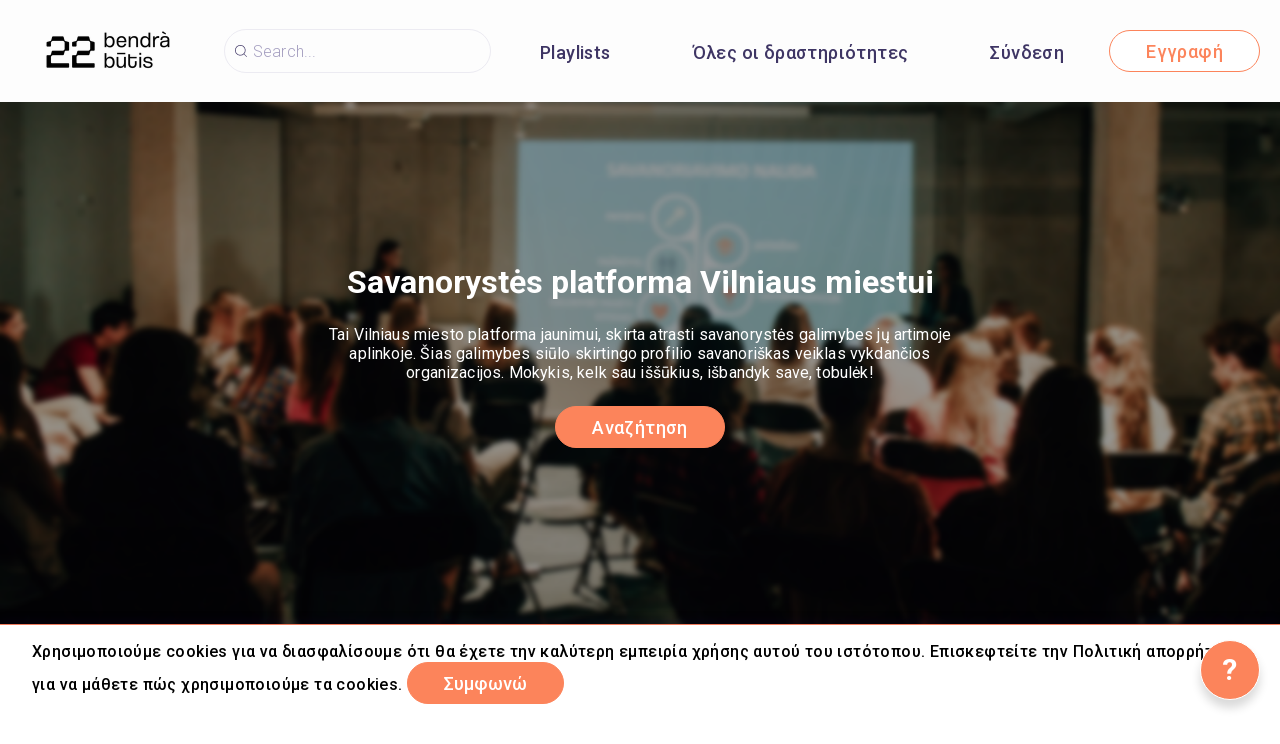

--- FILE ---
content_type: text/html; charset=utf-8
request_url: https://savanorystevilniuje.lt/el
body_size: 27086
content:
<!doctype html><html class="no-js" lang="el"><head><meta charSet="utf-8"/><meta http-equiv="x-ua-compatible" content="ie=edge"/><title>Savanoriauk Vilniuje</title><meta name="description" content=""/><meta name="viewport" content="width=device-width, initial-scale=1"/><meta property="og:url" content="https://savanorystevilniuje.lt/"/><meta property="og:type" content="website"/><meta property="og:title" content="Savanoriauk Vilniuje"/><meta property="og:image" content="https://savanorystevilniuje.lt/storage/content/f6474f39-e9d4-4de2-9a20-3f739005e149.png"/><link rel="preload" href="/assets/vendorsForm.107c39507ee3564c4284.js" as="script"/><link rel="preload" href="/assets/vendorsMain.747ca3a59fd48f756e7b.js" as="script"/><link rel="preload" href="/assets/vendorsTime.18e1636c3d06118c8122.js" as="script"/><link rel="preload" href="/assets/vendors.d64d5bbfe20ed8870a64.js" as="script"/><link rel="preload" href="/assets/client.45b1562d2c379dd8a7c1.js" as="script"/><link rel="preload" href="/assets/8964.15ebafe8fde672c2fb57.chunk.js" as="script"/><link rel="preload" href="/assets/884.a5347d3fd07716f9bc1c.chunk.js" as="script"/><link rel="preload" href="/assets/4697.d792a11c59c1b7e9d938.chunk.js" as="script"/><link rel="preload" href="/assets/4029.01a6332584bb4dc4603c.chunk.js" as="script"/><link rel="preload" href="/assets/1489.6c7e725c1688fd182104.chunk.js" as="script"/><link rel="preload" href="/assets/5313.61a0c708833c28bb5ca2.chunk.js" as="script"/><link rel="preload" href="/assets/1653.dae0b7a44fe07cc8e970.chunk.js" as="script"/><link rel="preload" href="/assets/8757.bc38fa5e62cc35670cb4.chunk.js" as="script"/><link rel="preload" href="/assets/649.338cfbd554787f3d766a.chunk.js" as="script"/><link rel="preload" href="/assets/4255.3da28d3a60b5dc20c21c.chunk.js" as="script"/><link rel="preload" href="/assets/2816.5fecdf031aa5d35bb8a3.chunk.js" as="script"/><link rel="preload" href="/assets/1254.4e20b56d0a778d67bd54.chunk.js" as="script"/><link rel="preload" href="/assets/1985.ccbe71b3cdf819f2e9f0.chunk.js" as="script"/><link rel="preload" href="/assets/3168.57ec0ba234cb3397e9cb.chunk.js" as="script"/><link rel="preload" href="/assets/3433.634ac05c4b3d769cc3a4.chunk.js" as="script"/><link rel="preload" href="/assets/home.a722aa3f3b7fd74b8499.chunk.js" as="script"/><link rel="manifest" href="/site.webmanifest"/><link rel="apple-touch-icon" href="/icon.png"/><link href="https://fonts.googleapis.com/css?family=Roboto:300,400,500,700,900&amp;amp;subset=cyrillic,cyrillic-ext,latin-ext&amp;display=swap" rel="stylesheet"/><link rel="stylesheet" href="https://cdnjs.cloudflare.com/ajax/libs/balloon-css/0.5.0/balloon.min.css"/><style type="text/css">
    html, body, div, span, h1, h2, h3, h4, h5, h6 {
      font-family: &#x27;Roboto&#x27;, Arial, Helvetica, sans-serif;
      letter-spacing: 0.3pt;
      margin: 0;
      padding: 0;
      border: 0;
      font-size: 100%;
      vertical-align: baseline;
    }

    html, body {
        height: 100%;
        width: 100%;
    }

    html {
        scroll-behavior: smooth;
    }

    * {
        box-sizing: border-box;
    }
</style></head><body><div id="for-modal"></div><div id="app"><style data-emotion-css="pquatf-styles">{/*! * https://github.com/YouCanBookMe/react-datetime */}@font-face{font-family:'icons';src:url("/assets/e064566c.eot") format("embedded-opentype"),url("/assets/5786ed58.woff") format("woff2"),url("/assets/a6c05d9d.woff2") format("woff"),url("/assets/3edc20b4.ttf") format("truetype");}html{line-height:1.15;-webkit-text-size-adjust:100%;}body{margin:0;}main{display:block;}h1{font-size:2em;margin:0.67em 0;}hr{box-sizing:content-box;height:0;overflow:visible;}pre{font-family:monospace,monospace;font-size:1em;}a{background-color:transparent;}abbr[title]{border-bottom:none;-webkit-text-decoration:underline;text-decoration:underline;-webkit-text-decoration:underline dotted;text-decoration:underline dotted;}b,strong{font-weight:bolder;}code,kbd,samp{font-family:monospace,monospace;font-size:1em;}small{font-size:80%;}sub,sup{font-size:75%;line-height:0;position:relative;vertical-align:baseline;}sub{bottom:-0.25em;}sup{top:-0.5em;}img{border-style:none;}button,input,optgroup,select,textarea{font-family:inherit;font-size:100%;line-height:1.15;margin:0;}button,input{overflow:visible;}button,select{text-transform:none;}button,[type="button"],[type="reset"],[type="submit"]{-webkit-appearance:button;}button::-moz-focus-inner,[type="button"]::-moz-focus-inner,[type="reset"]::-moz-focus-inner,[type="submit"]::-moz-focus-inner{border-style:none;padding:0;}button:-moz-focusring,[type="button"]:-moz-focusring,[type="reset"]:-moz-focusring,[type="submit"]:-moz-focusring{outline:1px dotted ButtonText;}fieldset{padding:0.35em 0.75em 0.625em;}legend{box-sizing:border-box;color:inherit;display:table;max-width:100%;padding:0;white-space:normal;}progress{vertical-align:baseline;}textarea{overflow:auto;}[type="checkbox"],[type="radio"]{box-sizing:border-box;padding:0;}[type="number"]::-webkit-inner-spin-button,[type="number"]::-webkit-outer-spin-button{height:auto;}[type="search"]{-webkit-appearance:textfield;outline-offset:-2px;}[type="search"]::-webkit-search-decoration{-webkit-appearance:none;}::-webkit-file-upload-button{-webkit-appearance:button;font:inherit;}details{display:block;}summary{display:list-item;}template{display:none;}[hidden]{display:none;}html,body,div,span,h1,h2,h3,h4,h5,h6{font-family:'Roboto';-webkit-letter-spacing:0.3pt;-moz-letter-spacing:0.3pt;-ms-letter-spacing:0.3pt;letter-spacing:0.3pt;margin:0;padding:0;border:0;font-size:100%;vertical-align:baseline;}html,body{height:100%;width:100%;}html{-webkit-scroll-behavior:smooth;-moz-scroll-behavior:smooth;-ms-scroll-behavior:smooth;scroll-behavior:smooth;}*{box-sizing:border-box;}#app{height:100%;}#for-modal{z-index:8000;}a{color:inherit;}.rdt{position:relative;width:100%;}.rdtPicker{display:none;position:absolute;width:250px;padding:4px;margin-top:1px;z-index:99999 !important;background:#fff;box-shadow:0 1px 3px rgba(0,0,0,.1);border:1px solid #f9f9f9;}.rdtOpen .rdtPicker{display:block;}.rdtStatic .rdtPicker{box-shadow:none;position:static;}.rdtPicker .rdtTimeToggle{text-align:center;}.rdtPicker table{width:100%;margin:0;}.rdtPicker td,.rdtPicker th{text-align:center;height:28px;}.rdtPicker td{cursor:pointer;}.rdtPicker td.rdtDay:hover,.rdtPicker td.rdtHour:hover,.rdtPicker td.rdtMinute:hover,.rdtPicker td.rdtSecond:hover,.rdtPicker .rdtTimeToggle:hover{background:#eeeeee;cursor:pointer;}.rdtPicker td.rdtOld,.rdtPicker td.rdtNew{color:#999999;}.rdtPicker td.rdtToday{position:relative;border:1px solid #121212;}.rdtPicker td.rdtToday:before{content:'';display:inline-block;border-left:7px solid transparent;border-bottom:7px solid #f91942;border-top-color:rgba(0,0,0,0.2);position:absolute;bottom:4px;right:4px;}.rdtPicker td.rdtActive,.rdtPicker td.rdtActive:hover{background-color:#f91942;color:#fff;text-shadow:0 -1px 0 rgba(0,0,0,0.25);}.rdtPicker td.rdtActive.rdtToday:before{border-bottom-color:#fff;}.rdtPicker td.rdtDisabled,.rdtPicker td.rdtDisabled:hover{background:none;color:#999999;cursor:not-allowed;}.rdtPicker td span.rdtOld{color:#999999;}.rdtPicker td span.rdtDisabled,.rdtPicker td span.rdtDisabled:hover{background:none;color:#999999;cursor:not-allowed;}.rdtPicker th{border-bottom:1px solid #f9f9f9;}.rdtPicker .dow{width:14.2857%;border-bottom:none;cursor:default;}.rdtPicker th.rdtSwitch{width:100px;}.rdtPicker th.rdtNext,.rdtPicker th.rdtPrev{font-size:21px;vertical-align:top;}.rdtPrev span,.rdtNext span{display:block;-webkit-touch-callout:none;-webkit-user-select:none;-khtml-user-select:none;-moz-user-select:none;-ms-user-select:none;-webkit-user-select:none;-moz-user-select:none;-ms-user-select:none;user-select:none;}.rdtPicker th.rdtDisabled,.rdtPicker th.rdtDisabled:hover{background:none;color:#999999;cursor:not-allowed;}.rdtPicker thead tr:first-child th{cursor:pointer;}.rdtPicker thead tr:first-child th:hover{background:#eeeeee;}.rdtPicker tfoot{border-top:1px solid #f9f9f9;}.rdtPicker button{border:none;background:none;cursor:pointer;}.rdtPicker button:hover{background-color:#eee;}.rdtPicker thead button{width:100%;height:100%;}td.rdtMonth,td.rdtYear{height:50px;width:25%;cursor:pointer;}td.rdtMonth:hover,td.rdtYear:hover{background:#eee;}.rdtCounters{display:inline-block;}.rdtCounters > div{float:left;}.rdtCounter{height:100px;}.rdtCounter{width:40px;}.rdtCounterSeparator{line-height:100px;}.rdtCounter .rdtBtn{height:40%;line-height:40px;cursor:pointer;display:block;color:#f91942;-webkit-touch-callout:none;-webkit-user-select:none;-khtml-user-select:none;-moz-user-select:none;-ms-user-select:none;-webkit-user-select:none;-moz-user-select:none;-ms-user-select:none;user-select:none;}.rdtCounter .rdtBtn:hover{background:#eee;}.rdtCounter .rdtCount{height:20%;font-size:1.2em;}.rdtMilli{vertical-align:middle;padding-left:8px;width:48px;}.rdtMilli input{width:100%;font-size:1.2em;margin-top:37px;}.rdtTime td{cursor:default;}.Select{position:relative;border:none;outline:none;border-bottom-right-radius:0;border-bottom-left-radius:0;}.Select input::-webkit-contacts-auto-fill-button,.Select input::-webkit-credentials-auto-fill-button{display:none !important;}.Select input::-ms-clear{display:none !important;}.Select input::-ms-reveal{display:none !important;}.Select,.Select div,.Select input,.Select span{-webkit-box-sizing:border-box;-moz-box-sizing:border-box;box-sizing:border-box;}.Select.is-disabled .Select-arrow-zone{cursor:default;pointer-events:none;opacity:0.35;}.Select.is-disabled > .Select-control{color:rgba(0,0,0,0.3);cursor:not-allowed;}.Select.is-disabled > .Select-control:hover{box-shadow:none;}.Select.is-open > .Select-control{border-bottom-right-radius:0;border-bottom-left-radius:0;background-color:rgba(0,0,0,0);}.Select.is-open > .Select-control .Select-arrow{top:-2px;border-color:transparent transparent #999;border-width:0 5px 5px;}.Select.is-searchable.is-open > .Select-control{cursor:text;}.Select.is-searchable.is-focused:not(.is-open) > .Select-control{cursor:text;}.Select.is-focused > .Select-control{background-color:rgba(0,0,0,0);}.Select.is-focused:not(.is-open) > .Select-control{background-color:rgba(0,0,0,0);}.Select.has-value.is-clearable.Select--single > .Select-control .Select-value{padding-right:42px;}.Select.has-value.Select--single > .Select-control .Select-value .Select-value-label,.Select.has-value.is-pseudo-focused.Select--single > .Select-control .Select-value .Select-value-label{color:#333;}.Select.has-value.Select--single > .Select-control .Select-value a.Select-value-label,.Select.has-value.is-pseudo-focused.Select--single > .Select-control .Select-value a.Select-value-label{cursor:pointer;-webkit-text-decoration:none;text-decoration:none;}.Select.has-value.Select--single > .Select-control .Select-value a.Select-value-label:hover,.Select.has-value.is-pseudo-focused.Select--single > .Select-control .Select-value a.Select-value-label:hover,.Select.has-value.Select--single > .Select-control .Select-value a.Select-value-label:focus,.Select.has-value.is-pseudo-focused.Select--single > .Select-control .Select-value a.Select-value-label:focus{outline:none;-webkit-text-decoration:underline;text-decoration:underline;}.Select.has-value.Select--single > .Select-control .Select-value a.Select-value-label:focus,.Select.has-value.is-pseudo-focused.Select--single > .Select-control .Select-value a.Select-value-label:focus{background-color:rgba(0,0,0,0);}.Select.has-value.is-pseudo-focused .Select-input{opacity:0;}.Select.is-open .Select-arrow,.Select .Select-arrow-zone:hover > .Select-arrow{border-top-color:#666;}.Select.Select--rtl{direction:rtl;text-align:right;}.Select-control{background-color:rgba(0,0,0,0);border:none;outline:none;border-bottom:1px solid #b9bbbb;color:rgba(0,0,0,0.87);cursor:default;display:table;border-spacing:0;border-collapse:separate;height:36px;font-size:15px;overflow:hidden;position:relative;width:100%;}.Select-control .Select-input:focus{outline:none;}.Select-placeholder,.Select--single > .Select-control .Select-value{bottom:0;color:rgba(0,0,0,0.87);left:0;line-height:34px;padding-right:10px;position:absolute;right:0;top:0;max-width:100%;overflow:hidden;text-overflow:ellipsis;white-space:nowrap;}.Select-input{height:34px;padding-right:10px;vertical-align:middle;}.Select-input > input{width:100%;background:none transparent;border:0 none;box-shadow:none;cursor:default;display:inline-block;font-family:inherit;font-size:inherit;margin:0;outline:none;line-height:17px;padding:8px 0 12px;-webkit-appearance:none;}.is-focused .Select-input > input{cursor:text;}.has-value.is-pseudo-focused .Select-input{opacity:0;}.Select-control:not(.is-searchable) > .Select-input{outline:none;}.Select-loading-zone{cursor:pointer;display:table-cell;position:relative;text-align:center;vertical-align:middle;width:16px;}.Select-loading{-webkit-animation:Select-animation-spin 400ms infinite linear;-o-animation:Select-animation-spin 400ms infinite linear;-webkit-animation:Select-animation-spin 400ms infinite linear;animation:Select-animation-spin 400ms infinite linear;width:16px;height:16px;box-sizing:border-box;border-radius:50%;border:2px solid #ccc;border-right-color:#333;display:inline-block;position:relative;vertical-align:middle;}.Select-clear-zone{-webkit-animation:Select-animation-fadeIn 200ms;-o-animation:Select-animation-fadeIn 200ms;-webkit-animation:Select-animation-fadeIn 200ms;animation:Select-animation-fadeIn 200ms;color:#999;cursor:pointer;display:table-cell;position:relative;text-align:center;vertical-align:middle;width:17px;}.Select-clear-zone:hover{color:#D0021B;}.Select-clear{display:inline-block;font-size:18px;line-height:1;}.Select--multi .Select-clear-zone{width:17px;}.Select-arrow-zone{cursor:pointer;display:table-cell;position:relative;text-align:center;vertical-align:middle;width:25px;padding-right:5px;}.Select--rtl .Select-arrow-zone{padding-right:0;padding-left:5px;}.Select-arrow{border-color:#999 transparent transparent;border-style:solid;border-width:5px 5px 2.5px;display:inline-block;height:0;width:0;position:relative;}.Select-control > *:last-child{padding-right:5px;}.Select--multi .Select-multi-value-wrapper{display:inline-block;}.Select .Select-aria-only{position:absolute;display:inline-block;height:1px;width:1px;margin:-1px;-webkit-clip:rect(0,0,0,0);clip:rect(0,0,0,0);overflow:hidden;float:left;}@-webkit-keyframes Select-animation-fadeIn{from{opacity:0;}to{opacity:1;}}@-webkit-keyframes Select-animation-fadeIn{from{opacity:0;}to{opacity:1;}}@keyframes Select-animation-fadeIn{from{opacity:0;}to{opacity:1;}}.Select-menu-outer{border-bottom-right-radius:4px;border-bottom-left-radius:4px;background-color:#fff;border:1px solid #ccc;border-top-color:#e6e6e6;box-shadow:0 1px 0 rgba(0,0,0,0.06);box-sizing:border-box;margin-top:-1px;max-height:200px;position:absolute;left:0;top:100%;width:100%;z-index:1;-webkit-overflow-scrolling:touch;}.Select-menu{max-height:198px;overflow-y:auto;}.Select-option{box-sizing:border-box;background-color:#fff;color:#888888;cursor:pointer;display:block;padding:8px 10px;}.Select-option:last-child{border-bottom-right-radius:4px;border-bottom-left-radius:4px;}.Select-option.is-selected{color:#f91942;}.Select-option.is-focused{background-color:#ebf5ff;background-color:rgba(0,0,0,0.1);color:#121212;}.Select-option.is-disabled{color:rgba(0,0,0,0.3)!important;cursor:not-allowed;}.Select.is-disabled .Select-value-label{color:rgba(0,0,0,0.3)!important;cursor:not-allowed;}.Select-noresults{box-sizing:border-box;color:#999999;cursor:default;display:block;padding:8px 10px;}.Select--multi .Select-input{vertical-align:middle;margin-left:10px;padding:0;}.Select--multi.Select--rtl .Select-input{margin-left:0;margin-right:10px;}.Select--multi.has-value .Select-input{margin-left:5px;}.Select--multi .Select-value{background-color:#ebf5ff;background-color:rgba(0,126,255,0.08);border-radius:2px;border:1px solid #c2e0ff;border:1px solid rgba(0,126,255,0.24);display:inline-block;font-size:0.9em;line-height:1.4;margin-left:5px;margin-top:5px;vertical-align:top;}.Select--multi .Select-value-icon,.Select--multi .Select-value-label{display:inline-block;vertical-align:middle;}.Select--multi .Select-value-label{border-bottom-right-radius:2px;border-top-right-radius:2px;cursor:default;padding:2px 5px;}.Select--multi a.Select-value-label{cursor:pointer;-webkit-text-decoration:none;text-decoration:none;}.Select--multi a.Select-value-label:hover{-webkit-text-decoration:underline;text-decoration:underline;}.Select--multi .Select-value-icon{cursor:pointer;border-bottom-left-radius:2px;border-top-left-radius:2px;border-right:1px solid #c2e0ff;border-right:1px solid rgba(0,126,255,0.24);padding:1px 5px 3px;}.Select--multi .Select-value-icon:hover,.Select--multi .Select-value-icon:focus{background-color:#d8eafd;background-color:rgba(0,113,230,0.08);color:#0071e6;}.Select--multi .Select-value-icon:active{background-color:#c2e0ff;background-color:rgba(0,126,255,0.24);}.Select--multi.Select--rtl .Select-value{margin-left:0;margin-right:5px;}.Select--multi.Select--rtl .Select-value-icon{border-right:none;border-left:1px solid #c2e0ff;border-left:1px solid rgba(0,126,255,0.24);}.Select--multi.is-disabled .Select-value{background-color:#fcfcfc;border:1px solid #e3e3e3;color:#333;}.Select--multi.is-disabled .Select-value-icon{cursor:not-allowed;border-right:1px solid #e3e3e3;}.Select--multi.is-disabled .Select-value-icon:hover,.Select--multi.is-disabled .Select-value-icon:focus,.Select--multi.is-disabled .Select-value-icon:active{background-color:#fcfcfc;}@-webkit-keyframes Select-animation-spin{to{-webkit-transform:rotate(1turn);-ms-transform:rotate(1turn);transform:rotate(1turn);}}@keyframes Select-animation-spin{to{-webkit-transform:rotate(1turn);-ms-transform:rotate(1turn);transform:rotate(1turn);}}@-webkit-keyframes Select-animation-spin{to{-webkit-transform:rotate(1turn);}}.cluster > div{padding-top:2px;padding-left:1px;}.smartbanner-show.smartbanner-margin-top{margin-top:80px;}.smartbanner-show.smartbanner-margin-bottom{margin-bottom:80px;}.smartbanner-show .smartbanner{display:block;}.smartbanner{left:0;display:none;width:100%;height:80px;line-height:80px;font-family:Helvetica Neue,sans-serif;background:#f4f4f4;z-index:9998;-webkit-font-smoothing:antialiased;overflow:hidden;-webkit-text-size-adjust:none;}.smartbanner-top{position:absolute;top:0;}.smartbanner-bottom{position:fixed;bottom:0;}.smartbanner-container{margin:0 auto;padding:0 5px;}.smartbanner-close{display:inline-block;vertical-align:middle;margin:0 5px 0 0;font-family:ArialRoundedMTBold,Arial;font-size:20px;text-align:center;color:#888;-webkit-text-decoration:none;text-decoration:none;border:0;border-radius:14px;padding:0 0 1px;background-color:transparent;-webkit-font-smoothing:subpixel-antialiased;}.smartbanner-close:active,.smartbanner-close:hover{color:#aaa;}.smartbanner-icon{width:57px;height:57px;margin-right:12px;background-size:cover;border-radius:10px;}.smartbanner-icon,.smartbanner-info{display:inline-block;vertical-align:middle;}.smartbanner-info{white-space:normal;width:calc(99% - 201px);font-size:11px;line-height:1.2em;font-weight:700;}.smartbanner-wrapper{max-width:110px;display:inline-block;text-align:right;width:100%;}.smartbanner-title{font-size:13px;line-height:18px;text-overflow:ellipsis;white-space:nowrap;overflow:hidden;}.smartbanner-description{max-height:40px;overflow:hidden;}.smartbanner-author{text-overflow:ellipsis;white-space:nowrap;overflow:hidden;}.smartbanner-author:empty+.smartbanner-description{max-height:50px;}.smartbanner-button{margin:auto 0;height:24px;font-size:14px;line-height:24px;text-align:center;font-weight:700;color:#6a6a6a;text-transform:uppercase;-webkit-text-decoration:none;text-decoration:none;display:inline-block;text-shadow:0 1px 0 hsla(0,0%,100%,.8);}.smartbanner-button:active,.smartbanner-button:hover{color:#aaa;}.smartbanner-ios{background:#f2f2f2;box-shadow:0 1px 1px rgba(0,0,0,.2);line-height:80px;}.smartbanner-ios .smartbanner-close{border:0;width:18px;height:18px;line-height:18px;font-family:Arial;color:#888;text-shadow:0 1px 0 #fff;-webkit-font-smoothing:none;}.smartbanner-ios .smartbanner-close:active,.smartbanner-ios .smartbanner-close:hover{color:#888;}.smartbanner-ios .smartbanner-icon{background-size:cover;}.smartbanner-ios .smartbanner-info{color:#6a6a6a;text-shadow:0 1px 0 hsla(0,0%,100%,.8);font-weight:300;}.smartbanner-ios .smartbanner-title{color:#4d4d4d;font-weight:500;}.smartbanner-ios .smartbanner-button{padding:0 10px;font-size:15px;min-width:10%;font-weight:400;color:#0c71fd;}.smartbanner-ios .smartbanner-button:active,.smartbanner-ios .smartbanner-button:hover{background:#f2f2f2;}.smartbanner-android{background:#3d3d3d url("[data-uri]");box-shadow:inset 0 4px 0 #88b131;line-height:82px;}.smartbanner-android .smartbanner-close{border:0;max-width:17px;width:100%;height:17px;line-height:17px;margin-right:7px;color:#b1b1b3;background:#1c1e21;text-shadow:0 1px 1px #000;-webkit-text-decoration:none;text-decoration:none;box-shadow:inset 0 1px 2px rgba(0,0,0,.8),0 1px 1px hsla(0,0%,100%,.3);cursor:pointer;}.smartbanner-android .smartbanner-close:active,.smartbanner-android .smartbanner-close:hover{color:#eee;}.smartbanner-android .smartbanner-icon{background-color:transparent;box-shadow:none;}.smartbanner-android .smartbanner-info{color:#ccc;text-shadow:0 1px 2px #000;}.smartbanner-android .smartbanner-title{color:#fff;font-weight:700;}.smartbanner-android .smartbanner-button{min-width:12%;color:#d1d1d1;font-weight:700;padding:0;background:none;border-radius:0;box-shadow:0 0 0 1px #333,0 0 0 2px #dddcdc;}.smartbanner-android .smartbanner-button:active,.smartbanner-android .smartbanner-button:hover{background:none;}.smartbanner-android .smartbanner-button-text{text-align:center;display:block;padding:0 10px;background:#42b6c9;background:linear-gradient(180deg,#42b6c9,#39a9bb);text-transform:none;text-shadow:none;box-shadow:none;}.smartbanner-android .smartbanner-button-text:active,.smartbanner-android .smartbanner-button-text:hover{background:#2ac7e1;}.smartbanner-kindle,.smartbanner-windows{background:#f4f4f4;background:linear-gradient(180deg,#f4f4f4,#cdcdcd);box-shadow:0 1px 2px rgba(0,0,0,.5);line-height:80px;}.smartbanner-kindle .smartbanner-close,.smartbanner-windows .smartbanner-close{border:0;width:18px;height:18px;line-height:18px;color:#888;text-shadow:0 1px 0 #fff;}.smartbanner-kindle .smartbanner-close:active,.smartbanner-kindle .smartbanner-close:hover,.smartbanner-windows .smartbanner-close:active,.smartbanner-windows .smartbanner-close:hover{color:#aaa;}.smartbanner-kindle .smartbanner-icon,.smartbanner-windows .smartbanner-icon{background:rgba(0,0,0,.6);background-size:cover;box-shadow:0 1px 3px rgba(0,0,0,.3);}.smartbanner-kindle .smartbanner-info,.smartbanner-windows .smartbanner-info{color:#6a6a6a;text-shadow:0 1px 0 hsla(0,0%,100%,.8);}.smartbanner-kindle .smartbanner-title,.smartbanner-windows .smartbanner-title{color:#4d4d4d;font-weight:700;}.smartbanner-kindle .smartbanner-button,.smartbanner-windows .smartbanner-button{padding:0 10px;min-width:10%;color:#6a6a6a;background:#efefef;background:linear-gradient(180deg,#efefef,#dcdcdc);border-radius:3px;box-shadow:inset 0 0 0 1px #bfbfbf,0 1px 0 hsla(0,0%,100%,.6),inset 0 2px 0 hsla(0,0%,100%,.7);}.smartbanner-kindle .smartbanner-button:active,.smartbanner-kindle .smartbanner-button:hover,.smartbanner-windows .smartbanner-button:active,.smartbanner-windows .smartbanner-button:hover{background:#dcdcdc;background:linear-gradient(180deg,#dcdcdc,#efefef);}</style><style data-emotion-css="iznmea-Container">.css-iznmea-Container{background-color:#FDFDFD;}</style><div class="css-iznmea-Container e141p6oi0"><div></div><style data-emotion-css="1oio35f-Imp">.css-1oio35f-Imp{display:none;position:absolute;height:4px;top:0;left:0;right:0;background-color:#EB5757;z-index:99999;}</style><div class="css-1oio35f-Imp e141p6oi1"></div><style data-emotion-css="fwblrv-Container">.css-fwblrv-Container{box-sizing:border-box;margin-left:8px;margin-right:8px;display:-webkit-box;display:-webkit-flex;display:-ms-flexbox;display:flex;-webkit-align-items:center;-webkit-box-align:center;-ms-flex-align:center;align-items:center;-webkit-box-pack:center;-webkit-justify-content:center;-ms-flex-pack:center;justify-content:center;height:48px;margin:0;box-shadow:0 3px 12px 0 rgba(48,6,114,0.11);}@media (min-width:768px){.css-fwblrv-Container{height:102px;}}</style><div class="css-fwblrv-Container ef07gx40"><style data-emotion-css="1jr9hec-LeftLogo">.css-1jr9hec-LeftLogo{display:block;padding:0 16px;}</style><div class="css-1jr9hec-LeftLogo ef07gx41"><a href="/"><style data-emotion-css="hlmky8-Logo">.css-hlmky8-Logo{width:138px;}@media (min-width:768px){.css-hlmky8-Logo{width:184px;}}</style><img alt="Savanoriauk Vilniuje" src="/storage/content/2f63j4gq1mcguvfsallljfcvhh2adm5.png" class="css-hlmky8-Logo ef07gx46"/></a></div><style data-emotion-css="1fc79mh-Title">.css-1fc79mh-Title{box-sizing:border-box;-webkit-box-flex:1;-webkit-flex-grow:1;-ms-flex-positive:1;flex-grow:1;}</style><div class="css-1fc79mh-Title ef07gx42"><style data-emotion-css="y9c62h-Search">@media (max-width:768px){.css-y9c62h-Search{display:none;}}</style><style data-emotion-css="1i45obm-Root-Search">.css-1i45obm-Root-Search{display:inline-block;margin-right:8px;margin-left:8px;}@media (min-width:768px){.css-1i45obm-Root-Search{width:100%;max-width:350px;}}@media (max-width:768px){.css-1i45obm-Root-Search{display:none;}}</style><div class="ef07gx45 css-1i45obm-Root-Search eld6u6n2" lang="el"><style data-emotion-css="odj0aj-InputRoot">.css-odj0aj-InputRoot{position:relative;box-shadow:0 3px 12px 0 rgba(48,6,114,0.11);border-radius:10px;border-radius:22px;border:1px solid #A59FC0;border:1px solid rgba(165,159,192,0.2);box-shadow:unset;}</style><div class="css-odj0aj-InputRoot e1n95mtj2"><style data-emotion-css="js4kir-TheInput">.css-js4kir-TheInput{font-family:Roboto;font-size:16px;font-weight:300;line-height:19px;height:42px;padding:0 0px 0 28px;width:200px;background-position:8px;}</style><style data-emotion-css="10sbwmb-Input-TheInput">.css-10sbwmb-Input-TheInput{font-family:Roboto;font-size:16px;font-weight:normal;-webkit-letter-spacing:0.16px;-moz-letter-spacing:0.16px;-ms-letter-spacing:0.16px;letter-spacing:0.16px;line-height:19px;height:48px;width:100%;padding:0 48px 0 49px;border:0 none;box-sizing:border-box;outline:none;background:transparent url("data:image/svg+xml,%3Csvg width='24' height='24' viewBox='0 0 24 24' fill='none' xmlns='http://www.w3.org/2000/svg'%3E %3Cpath d='M10.9483 18.8554C6.58931 18.8554 3.04126 15.3073 3.04126 10.9483C3.04126 6.58928 6.58931 3.04123 10.9483 3.04123C15.3074 3.04123 18.8554 6.58928 18.8554 10.9483C18.8554 15.3073 15.3074 18.8554 10.9483 18.8554ZM10.9483 4.05496C7.14686 4.05496 4.05499 7.14683 4.05499 10.9483C4.05499 14.7498 7.14686 17.8417 10.9483 17.8417C14.7498 17.8417 17.8417 14.7498 17.8417 10.9483C17.8417 7.14683 14.7498 4.05496 10.9483 4.05496Z' fill='%233E3564'/%3E %3Cpath d='M20.4522 20.9589C20.3255 20.9589 20.1988 20.9082 20.0974 20.8069L15.8144 16.5239C15.6117 16.3211 15.6117 16.017 15.8144 15.8143C16.0172 15.6115 16.3213 15.6115 16.524 15.8143L20.807 20.0973C21.0098 20.3 21.0098 20.6041 20.807 20.8069C20.7057 20.9082 20.5789 20.9589 20.4522 20.9589Z' fill='%233E3564'/%3E %3C/svg%3E") 18px center/16px 16px no-repeat;border-radius:10px;color:#484848;font-family:Roboto;font-size:16px;font-weight:300;line-height:19px;height:42px;padding:0 0px 0 28px;width:200px;background-position:8px;}.css-10sbwmb-Input-TheInput::-webkit-input-placeholder{color:#A59FC0;}.css-10sbwmb-Input-TheInput::-moz-placeholder{color:#A59FC0;}.css-10sbwmb-Input-TheInput:-ms-input-placeholder{color:#A59FC0;}.css-10sbwmb-Input-TheInput:-moz-placeholder{color:#A59FC0;}</style><input id="quick-q" name="q" placeholder="Search..." autoComplete="off" class="e1n95mtj0 css-10sbwmb-Input-TheInput e17cpl1k0" value=""/><style data-emotion-css="1442zsj-SearchButton">.css-1442zsj-SearchButton{height:48px;width:48px;position:absolute;right:0;top:0;text-align:center;line-height:48px;overflow:hidden;border:0 none;background-color:#FC845B;color:#ffffff;font-weight:300;cursor:pointer;border-top-right-radius:10px;border-bottom-right-radius:10px;font-size:16px;padding-top:3px;display:none;}</style><button type="submit" aria-label="Search" class="css-1442zsj-SearchButton e1n95mtj1"><style data-emotion-css="1im7vkg-FontIcon">.css-1im7vkg-FontIcon:before{font-family:icons !important;font-style:normal;font-weight:normal !important;font-variant:normal;text-transform:none;line-height:1px;-webkit-font-smoothing:antialiased;-moz-osx-font-smoothing:grayscale;content:"\f107";}</style><i content="search" class="css-1im7vkg-FontIcon e1g79kgz0"></i></button></div></div></div><style data-emotion-css="tt6amz-Right">.css-tt6amz-Right{box-sizing:border-box;min-width:48px;display:-webkit-box;display:-webkit-flex;display:-ms-flexbox;display:flex;-webkit-align-items:center;-webkit-box-align:center;-ms-flex-align:center;align-items:center;padding:0 16px;}</style><div class="css-tt6amz-Right ef07gx43"><style data-emotion-css="14sv17x-Root">.css-14sv17x-Root{display:inline-block;color:#3E3564;}@media (min-width:768px){.css-14sv17x-Root{overflow:hidden;}}</style><div class="css-14sv17x-Root eibu05s0"><style data-emotion-css="1rsngo-MobileRoot">.css-1rsngo-MobileRoot{display:inline-block;white-space:nowrap;}@media (min-width:768px){.css-1rsngo-MobileRoot{display:none;}}</style><div class="css-1rsngo-MobileRoot e12moobg0"><style data-emotion-css="8qv56m-Open">.css-8qv56m-Open{background-color:transparent;background-repeat:no-repeat;background-position:center center;background-size:17px 17px;width:31px;height:31px;border:0 none;outline:none;cursor:pointer;padding:7px;-webkit-flex-shrink:0;-ms-flex-negative:0;flex-shrink:0;display:inline-block;vertical-align:middle;background-image:url("data:image/svg+xml,%3Csvg width='24' height='24' viewBox='0 0 24 24' fill='none' xmlns='http://www.w3.org/2000/svg'%3E %3Cpath d='M10.9483 18.8554C6.58931 18.8554 3.04126 15.3073 3.04126 10.9483C3.04126 6.58928 6.58931 3.04123 10.9483 3.04123C15.3074 3.04123 18.8554 6.58928 18.8554 10.9483C18.8554 15.3073 15.3074 18.8554 10.9483 18.8554ZM10.9483 4.05496C7.14686 4.05496 4.05499 7.14683 4.05499 10.9483C4.05499 14.7498 7.14686 17.8417 10.9483 17.8417C14.7498 17.8417 17.8417 14.7498 17.8417 10.9483C17.8417 7.14683 14.7498 4.05496 10.9483 4.05496Z' fill='%233E3564'/%3E %3Cpath d='M20.4522 20.9589C20.3255 20.9589 20.1988 20.9082 20.0974 20.8069L15.8144 16.5239C15.6117 16.3211 15.6117 16.017 15.8144 15.8143C16.0172 15.6115 16.3213 15.6115 16.524 15.8143L20.807 20.0973C21.0098 20.3 21.0098 20.6041 20.807 20.8069C20.7057 20.9082 20.5789 20.9589 20.4522 20.9589Z' fill='%233E3564'/%3E %3C/svg%3E");}</style><button name="userSearchMenu" aria-label="Click to search" type="button" class="css-8qv56m-Open ejblv205"></button><style data-emotion-css="1y13del-Login">.css-1y13del-Login{background-color:transparent;background-repeat:no-repeat;background-position:center center;background-size:17px 17px;width:31px;height:31px;border:0 none;outline:none;cursor:pointer;padding:7px;-webkit-flex-shrink:0;-ms-flex-negative:0;flex-shrink:0;display:inline-block;vertical-align:middle;background-image:url("data:image/svg+xml,%3Csvg width='24' height='24' viewBox='0 0 24 24' fill='none' xmlns='http://www.w3.org/2000/svg'%3E %3Cpath d='M12.0127 15.51C8.41398 15.51 5.49951 12.5955 5.49951 8.99681C5.49951 5.39808 8.41398 2.48361 12.0127 2.48361C15.6114 2.48361 18.5006 5.42342 18.5006 8.99681C18.5006 12.5702 15.5861 15.51 12.0127 15.51ZM12.0127 3.49734C8.97153 3.49734 6.51324 5.95563 6.51324 8.99681C6.51324 12.038 8.97153 14.4963 12.0127 14.4963C15.0539 14.4963 17.4868 12.038 17.4868 8.99681C17.4868 5.98097 15.0286 3.49734 12.0127 3.49734Z' fill='%233E3564'/%3E %3Cpath d='M21.0855 20.7561C20.9081 20.7561 20.7307 20.6547 20.6547 20.5026C19.7676 18.9821 18.5258 17.7149 17.0052 16.8532C15.4846 15.9916 13.7613 15.51 12.0126 15.51C10.2639 15.51 8.54061 15.9662 7.02002 16.8532C5.49942 17.7402 4.23226 18.9821 3.3706 20.5026C3.21854 20.7561 2.91442 20.8321 2.68633 20.68C2.4329 20.528 2.35687 20.2239 2.50893 19.9958C3.42128 18.3231 4.81516 16.9293 6.48781 15.9662C8.16046 15.0032 10.0612 14.4963 11.9873 14.4963C13.9134 14.4963 15.8141 15.0032 17.4868 15.9662C19.1594 16.9293 20.5533 18.3231 21.5163 19.9958C21.6684 20.2492 21.567 20.5533 21.3389 20.68C21.2629 20.7307 21.1869 20.7561 21.0855 20.7561Z' fill='%233E3564'/%3E %3C/svg%3E");margin-right:8px;}</style><a href="/dashboard/auth?back=%2Fel" aria-label="Profile" class="css-1y13del-Login e12moobg1"><span></span></a><style data-emotion-css="goulsl-Open">.css-goulsl-Open{background-color:transparent;background-repeat:no-repeat;background-position:center center;background-size:contain;width:20px;height:17px;border:0 none;outline:none;cursor:pointer;padding:7px;-webkit-flex-shrink:0;-ms-flex-negative:0;flex-shrink:0;display:inline-block;vertical-align:middle;background-image:url("data:image/svg+xml,%3C?xml version='1.0' encoding='UTF-8'?%3E %3Csvg width='21px' height='14px' viewBox='0 0 21 14' version='1.1' xmlns='http://www.w3.org/2000/svg' xmlns:xlink='http://www.w3.org/1999/xlink'%3E %3C!-- Generator: Sketch 52.3 (67297) - http://www.bohemiancoding.com/sketch --%3E %3Ctitle%3EMenu%3C/title%3E %3Cdesc%3ECreated with Sketch.%3C/desc%3E %3Cg id='Desktop' stroke='none' stroke-width='1' fill='none' fill-rule='evenodd'%3E %3Cg id='Homepage-Mobile-1' transform='translate(-16.000000, -16.000000)' fill='%233E3564' fill-rule='nonzero'%3E %3Cg id='Header' transform='translate(16.000000, 14.000000)'%3E %3Cg id='Menu' transform='translate(0.000000, 2.000000)'%3E %3Cpath d='M0.841711957,0.0859410169 C0.597032149,0.0991444444 0.377719914,0.247057651 0.26640478,0.47395188 C0.155089646,0.700846108 0.168687117,0.972242398 0.302074119,1.18588769 C0.43546112,1.39953298 0.668368098,1.52296162 0.913043478,1.50966983 L20.0869565,1.50966983 C20.3339137,1.51330055 20.5636209,1.37841962 20.6881188,1.1566756 C20.8126166,0.934931577 20.8126166,0.66067927 20.6881188,0.438935249 C20.5636209,0.217191228 20.3339137,0.0823103024 20.0869565,0.0859410169 L0.913043478,0.0859410169 C0.889282448,0.0846529012 0.865472987,0.0846529012 0.841711957,0.0859410169 Z M0.841711957,6.25543254 C0.597032149,6.26863597 0.377719914,6.41654918 0.26640478,6.64344341 C0.155089646,6.87033763 0.168687117,7.14173392 0.302074119,7.35537921 C0.43546112,7.5690245 0.668368098,7.69245315 0.913043478,7.67916136 L20.0869565,7.67916136 C20.3339137,7.68279207 20.5636209,7.54791115 20.6881188,7.32616712 C20.8126166,7.1044231 20.8126166,6.8301708 20.6881188,6.60842677 C20.5636209,6.38668275 20.3339137,6.25180183 20.0869565,6.25543254 L0.913043478,6.25543254 C0.889282448,6.25414443 0.865472987,6.25414443 0.841711957,6.25543254 Z M0.841711957,12.4249241 C0.597032149,12.4381275 0.377719914,12.5860407 0.26640478,12.8129349 C0.155089646,13.0398292 0.168687117,13.3112254 0.302074119,13.5248707 C0.43546112,13.738516 0.668368098,13.8619447 0.913043478,13.8486529 L20.0869565,13.8486529 C20.3339137,13.8522836 20.5636209,13.7174027 20.6881188,13.4956586 C20.8126166,13.2739146 20.8126166,12.9996623 20.6881188,12.7779183 C20.5636209,12.5561743 20.3339137,12.4212934 20.0869565,12.4249241 L0.913043478,12.4249241 C0.889282448,12.423636 0.865472987,12.423636 0.841711957,12.4249241 Z' id='Shape'%3E%3C/path%3E %3C/g%3E %3C/g%3E %3C/g%3E %3C/g%3E %3C/svg%3E");}</style><button name="UserHeaderLeftMenu" aria-label="Open mobile menu" type="button" class="css-goulsl-Open ejblv205"></button></div><style data-emotion-css="6bnrif-TabletRoot">.css-6bnrif-TabletRoot{display:none;}@media (min-width:768px){.css-6bnrif-TabletRoot{display:inline-block;display:-webkit-box;display:-webkit-flex;display:-ms-flexbox;display:flex;-webkit-align-items:center;-webkit-box-align:center;-ms-flex-align:center;align-items:center;}.css-6bnrif-TabletRoot a{margin:0 4px;}}</style><div class="css-6bnrif-TabletRoot e14zyxpj0"><style data-emotion-css="1gesl83-Two">.css-1gesl83-Two{padding-top:2px;display:-webkit-box;display:-webkit-flex;display:-ms-flexbox;display:flex;-webkit-flex-wrap:wrap;-ms-flex-wrap:wrap;flex-wrap:wrap;height:102px;overflow:hidden;-webkit-align-items:center;-webkit-box-align:center;-ms-flex-align:center;align-items:center;}</style><div class="css-1gesl83-Two e14zyxpj1"><style data-emotion-css="j4l3ng-Item">.css-j4l3ng-Item{-webkit-box-flex:1;-webkit-flex-grow:1;-ms-flex-positive:1;flex-grow:1;height:51px;display:-webkit-box;display:-webkit-flex;display:-ms-flexbox;display:flex;-webkit-align-items:center;-webkit-box-align:center;-ms-flex-align:center;align-items:center;-webkit-box-pack:center;-webkit-justify-content:center;-ms-flex-pack:center;justify-content:center;}</style><div class="css-j4l3ng-Item e14zyxpj3"><style data-emotion-css="qad771-StyledLink">.css-qad771-StyledLink{display:inline-block;-webkit-text-decoration:none;text-decoration:none;box-sizing:border-box;font-family:Roboto;font-size:14px;font-weight:500;line-height:14px;border:1px solid silver;background-color:silver;border-width:1px;border-radius:30px;width:auto;color:#ffffff;text-align:center;height:30px;outline:none;cursor:pointer;padding:8px 12px;-webkit-transition:all 200ms;transition:all 200ms;-webkit-flex-shrink:0;-ms-flex-negative:0;flex-shrink:0;white-space:nowrap;display:inline-block;box-sizing:border-box;background-color:transparent;border-color:transparent;color:#3E3564;}.css-qad771-StyledLink:hover{box-shadow:0 0 2px 0px #3E3564;}@media (min-width:768px){.css-qad771-StyledLink{font-family:Roboto;font-size:18px;font-weight:500;line-height:18px;height:42px;padding:12px 36px;width:auto;}}@media (min-width:960px){.css-qad771-StyledLink{width:auto;}}</style><a href="/opportunities?config=playlists" type="link" class="css-qad771-StyledLink e106fdhn0">Playlists</a></div><div class="css-j4l3ng-Item e14zyxpj3"><a href="/opportunities" type="link" class="css-qad771-StyledLink e106fdhn0">Όλες οι δραστηριότητες</a></div><div class="css-j4l3ng-Item e14zyxpj3"><a href="/dashboard/auth?back=%2Fel" type="link" class="css-qad771-StyledLink e106fdhn0">Σύνδεση</a></div></div><style data-emotion-css="7lg694-Three">.css-7lg694-Three{-webkit-flex-shrink:0;-ms-flex-negative:0;flex-shrink:0;display:-webkit-box;display:-webkit-flex;display:-ms-flexbox;display:flex;-webkit-align-items:center;-webkit-box-align:center;-ms-flex-align:center;align-items:center;}</style><div class="css-7lg694-Three e14zyxpj2"><style data-emotion-css="1611dg-StyledLink">.css-1611dg-StyledLink{display:inline-block;-webkit-text-decoration:none;text-decoration:none;box-sizing:border-box;font-family:Roboto;font-size:14px;font-weight:500;line-height:14px;border:1px solid silver;background-color:silver;border-width:1px;border-radius:30px;width:auto;color:#ffffff;text-align:center;height:30px;outline:none;cursor:pointer;padding:8px 12px;-webkit-transition:all 200ms;transition:all 200ms;-webkit-flex-shrink:0;-ms-flex-negative:0;flex-shrink:0;white-space:nowrap;display:inline-block;box-sizing:border-box;background-color:#ffffff;border-color:#FC845B;color:#FC845B;}.css-1611dg-StyledLink:hover{box-shadow:0 0 2px 0px #3E3564;}@media (min-width:768px){.css-1611dg-StyledLink{font-family:Roboto;font-size:18px;font-weight:500;line-height:18px;height:42px;padding:12px 36px;width:auto;}}@media (min-width:960px){.css-1611dg-StyledLink{width:auto;}}</style><a href="/dashboard/auth?back=%2Fel" type="link" class="css-1611dg-StyledLink e106fdhn0">Εγγραφή</a></div></div></div></div></div><style data-emotion-css="iyc2iz-Root">.css-iyc2iz-Root{-webkit-transition:all 200ms;transition:all 200ms;}</style><div class="css-iyc2iz-Root e13sz1010"></div><style data-emotion-css="tefi0q-Tower">.css-tefi0q-Tower{padding:0 16px;background-color:#000000;border-bottom:8px solid #FC845B;padding-top:120px;padding-bottom:120px;-webkit-box-pack:center;-webkit-justify-content:center;-ms-flex-pack:center;justify-content:center;background:transparent url("/storage/content/f6474f39-e9d4-4de2-9a20-3f739005e149.png") center center/cover no-repeat;}@media (min-width:768px){.css-tefi0q-Tower{text-align:center;display:-webkit-box;display:-webkit-flex;display:-ms-flexbox;display:flex;-webkit-flex-direction:column;-ms-flex-direction:column;flex-direction:column;-webkit-align-items:center;-webkit-box-align:center;-ms-flex-align:center;align-items:center;height:530px;background-image:url("/storage/content/f6474f39-e9d4-4de2-9a20-3f739005e149.png");}}</style><div class="css-tefi0q-Tower e1r0jvv50"><style data-emotion-css="1j9ay42-H2">.css-1j9ay42-H2{margin:8px 0;padding:0;font-family:Roboto;font-size:28px;font-weight:bold;font-stretch:normal;font-style:normal;line-height:normal;-webkit-letter-spacing:normal;-moz-letter-spacing:normal;-ms-letter-spacing:normal;letter-spacing:normal;color:#fff;}@media (min-width:768px){.css-1j9ay42-H2{font-family:Roboto;font-size:32px;font-weight:bold;font-stretch:normal;font-style:normal;line-height:normal;-webkit-letter-spacing:normal;-moz-letter-spacing:normal;-ms-letter-spacing:normal;letter-spacing:normal;}}</style><h2 color="#fff" class="css-1j9ay42-H2 ejmsf6m1">Savanorystės platforma Vilniaus miestui</h2><style data-emotion-css="a22shl-Text-Paragraph-Description">.css-a22shl-Text-Paragraph-Description{font-family:Roboto;font-size:14px;font-weight:normal;font-stretch:normal;font-style:normal;line-height:normal;-webkit-letter-spacing:0.16px;-moz-letter-spacing:0.16px;-ms-letter-spacing:0.16px;letter-spacing:0.16px;margin:16px 0;font-family:Roboto;font-size:12px;font-weight:normal;font-stretch:normal;font-style:normal;line-height:14px;margin-left:auto;margin-right:auto;color:#fff;margin-bottom:24px;}@media (min-width:768px){.css-a22shl-Text-Paragraph-Description{font-family:Roboto;font-size:16px;font-weight:normal;font-stretch:normal;font-style:normal;line-height:normal;-webkit-letter-spacing:0.16px;-moz-letter-spacing:0.16px;-ms-letter-spacing:0.16px;letter-spacing:0.16px;}}@media (min-width:768px){.css-a22shl-Text-Paragraph-Description{font-family:Roboto;font-size:16px;font-weight:normal;line-height:19px;}}@media (min-width:768px){.css-a22shl-Text-Paragraph-Description{width:660px;}}</style><p class="css-a22shl-Text-Paragraph-Description e1r0jvv52">Tai Vilniaus miesto platforma jaunimui, skirta atrasti savanorystės galimybes jų artimoje aplinkoje. Šias galimybes siūlo skirtingo profilio savanoriškas veiklas vykdančios organizacijos.
Mokykis, kelk sau iššūkius, išbandyk save, tobulėk!</p><style data-emotion-css="1a97ts1-StyledLink">.css-1a97ts1-StyledLink{display:inline-block;-webkit-text-decoration:none;text-decoration:none;box-sizing:border-box;font-family:Roboto;font-size:14px;font-weight:500;line-height:14px;border:1px solid silver;background-color:silver;border-width:1px;border-radius:30px;width:100%;color:#ffffff;text-align:center;height:30px;outline:none;cursor:pointer;padding:8px 12px;-webkit-transition:all 200ms;transition:all 200ms;-webkit-flex-shrink:0;-ms-flex-negative:0;flex-shrink:0;white-space:nowrap;display:inline-block;box-sizing:border-box;background-color:#FC845B;border-color:#FC845B;color:#ffffff;}.css-1a97ts1-StyledLink:hover{box-shadow:0 0 2px 0px #3E3564;}@media (min-width:768px){.css-1a97ts1-StyledLink{font-family:Roboto;font-size:18px;font-weight:500;line-height:18px;height:42px;padding:12px 36px;width:auto;}}@media (min-width:960px){.css-1a97ts1-StyledLink{width:auto;}}</style><a href="/opportunities" type="link" class="css-1a97ts1-StyledLink e106fdhn0">Αναζήτηση</a><style data-emotion-css="ovb4jj-Space">.css-ovb4jj-Space{height:24px;-webkit-flex-shrink:0;-ms-flex-negative:0;flex-shrink:0;}</style><div class="css-ovb4jj-Space e1r0jvv51"></div></div><style data-emotion-css="n5kq05-Viewport">.css-n5kq05-Viewport{width:100%;max-width:100vw;margin-left:auto;margin-right:auto;box-sizing:border-box;}@media (min-width:768px){.css-n5kq05-Viewport{width:768px;}}@media (min-width:960px){.css-n5kq05-Viewport{width:960px;}}</style><div class="css-n5kq05-Viewport etxismw0"><style data-emotion-css="1nu9mqv-AboutRoot">.css-1nu9mqv-AboutRoot{margin-top:24px;margin-bottom:8px;padding:0 16px;}@media (min-width:768px){.css-1nu9mqv-AboutRoot{margin-top:32px;display:-webkit-box;display:-webkit-flex;display:-ms-flexbox;display:flex;-webkit-box-pack:center;-webkit-justify-content:center;-ms-flex-pack:center;justify-content:center;}}</style><div class="css-1nu9mqv-AboutRoot e14g1g5t0"><style data-emotion-css="1ufumvq-AboutBox">@media (min-width:768px){.css-1ufumvq-AboutBox{width:33.333333%;}}</style><style data-emotion-css="1epakr9-Root-AboutBox">.css-1epakr9-Root-AboutBox{text-align:center;margin:8px 0 32px 0;}@media (min-width:768px){.css-1epakr9-Root-AboutBox{width:33.333333%;}}</style><div class="e14g1g5t1 css-1epakr9-Root-AboutBox es1snmi0"><style data-emotion-css="wf47s2-Icon">.css-wf47s2-Icon{min-height:40px;line-height:40px;margin-top:8px;margin-bottom:-8px;}</style><div class="css-wf47s2-Icon es1snmi1"><style data-emotion-css="b6ngb2-Image">.css-b6ngb2-Image{height:40px;background:transparent url("/assets/e90c1163.png") center center/auto 40px no-repeat;margin-bottom:21px;}</style><div class="css-b6ngb2-Image es1snmi5"></div></div><style data-emotion-css="cgu7aq-Title">.css-cgu7aq-Title{font-family:Roboto;font-size:18px;font-weight:bold;font-stretch:normal;font-style:normal;line-height:1.22;-webkit-letter-spacing:0.2px;-moz-letter-spacing:0.2px;-ms-letter-spacing:0.2px;letter-spacing:0.2px;}</style><h3 class="css-cgu7aq-Title es1snmi2">Savanorystės galimybės</h3><style data-emotion-css="1rkbrbj-Text-Desc">.css-1rkbrbj-Text-Desc{font-family:Roboto;font-size:14px;font-weight:normal;font-stretch:normal;font-style:normal;line-height:normal;-webkit-letter-spacing:0.16px;-moz-letter-spacing:0.16px;-ms-letter-spacing:0.16px;letter-spacing:0.16px;opacity:0.6;}@media (min-width:768px){.css-1rkbrbj-Text-Desc{font-family:Roboto;font-size:16px;font-weight:normal;font-stretch:normal;font-style:normal;line-height:normal;-webkit-letter-spacing:0.16px;-moz-letter-spacing:0.16px;-ms-letter-spacing:0.16px;letter-spacing:0.16px;}}</style><p class="css-1rkbrbj-Text-Desc es1snmi3">Skirtingo profilio savanorišką veiklą vykdančių organizacijų momentinės, trumpalaikės ir ilgalaikės savanorystės pasiūlymai.</p></div><div class="e14g1g5t1 css-1epakr9-Root-AboutBox es1snmi0"><div class="css-wf47s2-Icon es1snmi1"><style data-emotion-css="babl1a-Image">.css-babl1a-Image{height:40px;background:transparent url("/assets/3653f1f4.png") center center/auto 40px no-repeat;margin-bottom:21px;}</style><div class="css-babl1a-Image es1snmi5"></div></div><h3 class="css-cgu7aq-Title es1snmi2">Skaitmeniniai ženkliukai</h3><p class="css-1rkbrbj-Text-Desc es1snmi3">Mokymosi, savęs pažinimo, kūrybiškumo, praktinių įgūdžių galimybės jaunimui renkant skaitmeninius ženkliukus.</p></div><div class="e14g1g5t1 css-1epakr9-Root-AboutBox es1snmi0"><div class="css-wf47s2-Icon es1snmi1"><style data-emotion-css="1203jwu-Image">.css-1203jwu-Image{height:40px;background:transparent url("/assets/fc769a50.png") center center/auto 40px no-repeat;margin-bottom:21px;}</style><div class="css-1203jwu-Image es1snmi5"></div></div><h3 class="css-cgu7aq-Title es1snmi2">Renginiai ir mokymai</h3><p class="css-1rkbrbj-Text-Desc es1snmi3">Virtualūs ir gyvi su savanoriška veikla ir skaitmeniniais ženkliukais susiję renginiai ir mokymai.</p></div></div></div><style data-emotion-css="fr8rf6-Content">.css-fr8rf6-Content{max-width:100%;overflow:hidden;margin:16px;}@media (min-width:768px){.css-fr8rf6-Content{margin:32px;}}</style><div class="css-fr8rf6-Content eubkwf0"><style data-emotion-css="1xhdgl0-OpHeading">.css-1xhdgl0-OpHeading{font-family:Roboto;font-size:16px;font-weight:bold;-webkit-letter-spacing:0.12px;-moz-letter-spacing:0.12px;-ms-letter-spacing:0.12px;letter-spacing:0.12px;line-height:21px;color:#3E3564;}@media (min-width:768px){.css-1xhdgl0-OpHeading{font-family:Roboto;font-size:24px;font-weight:bold;-webkit-letter-spacing:0.18px;-moz-letter-spacing:0.18px;-ms-letter-spacing:0.18px;letter-spacing:0.18px;line-height:32px;text-align:center;}}</style><h1 class="css-1xhdgl0-OpHeading eubkwf1">Τελευταίες ευκαιρίες</h1><style data-emotion-css="1e1ls91-OpParagraph">.css-1e1ls91-OpParagraph{font-family:Roboto;font-size:12px;font-weight:300;line-height:16px;color:#3E3564;}@media (min-width:768px){.css-1e1ls91-OpParagraph{font-family:Roboto;font-size:16px;font-weight:300;line-height:23px;text-align:center;}}</style><p class="css-1e1ls91-OpParagraph eubkwf2">Ακολουθήστε το ενδιαφέρον σας για να βρείτε τι θέλετε να μάθετε και να μάθετε</p></div><style data-emotion-css="u888xv-CatBox">.css-u888xv-CatBox{text-align:center;}</style><div class="css-u888xv-CatBox eubkwf3"><style data-emotion-css="6uc3sq-Root">.css-6uc3sq-Root{box-sizing:border-box;width:100%;text-align:center;padding:8px 16px 16px 16px;}@media (min-width:768px){.css-6uc3sq-Root{padding:8px 8px 8px 8px;}}@media (min-width:960px){.css-6uc3sq-Root{padding:16px 32px 16px 32px;}}</style><div class="css-6uc3sq-Root e1xm271e0"><style data-emotion-css="1ic7p5d-Root">.css-1ic7p5d-Root{font-family:Roboto;font-size:12px;font-weight:bold;line-height:16px;background-color:#FC845B;color:#FFFFFF;display:inline-block;padding:4px 15px;border-radius:15px;margin:3px 6px 3px 0;-webkit-text-decoration:none;text-decoration:none;}@media (min-width:undefinedpx){.css-1ic7p5d-Root{padding-top:5px;font-family:Roboto;font-size:16px;font-weight:bold;line-height:21px;}}</style><a href="/opportunities" class="css-1ic7p5d-Root e73hf8o0">Όλα<!-- --> (<!-- -->136<!-- -->)</a><style data-emotion-css="1i56q98-Root">.css-1i56q98-Root{font-family:Roboto;font-size:12px;font-weight:500;line-height:16px;background-color:#F0EFF8;color:#4F4F4F;display:inline-block;padding:4px 15px;border-radius:15px;margin:3px 6px 3px 0;-webkit-text-decoration:none;text-decoration:none;}@media (min-width:undefinedpx){.css-1i56q98-Root{padding-top:5px;font-family:Roboto;font-size:16px;font-weight:500;line-height:21px;}}</style><a href="/opportunities?type=event" class="css-1i56q98-Root e73hf8o0">Τοπική δραστηριότητα<!-- --> (<!-- -->44<!-- -->)</a><a href="/opportunities?type=volunteering" class="css-1i56q98-Root e73hf8o0">Εθελοντισμός<!-- --> (<!-- -->35<!-- -->)</a><a href="/opportunities?type=shortTermVolunteering" class="css-1i56q98-Root e73hf8o0">Short-term volunteering<!-- --> (<!-- -->31<!-- -->)</a><a href="/opportunities?type=eventActivityVolunteering" class="css-1i56q98-Root e73hf8o0">Event/activity volunteering<!-- --> (<!-- -->9<!-- -->)</a><a href="/opportunities?type=course" class="css-1i56q98-Root e73hf8o0">Σειρά μαθημάτων<!-- --> (<!-- -->4<!-- -->)</a><a href="/opportunities?type=none" class="css-1i56q98-Root e73hf8o0">Τοπική δραστηριότητα<!-- --> (<!-- -->4<!-- -->)</a><a href="/opportunities?type=youthProject" class="css-1i56q98-Root e73hf8o0">Έργο<!-- --> (<!-- -->4<!-- -->)</a><a href="/opportunities?type=workshop" class="css-1i56q98-Root e73hf8o0">Εργαστήριο<!-- --> (<!-- -->3<!-- -->)</a><a href="/opportunities?type=digitalXp" class="css-1i56q98-Root e73hf8o0">Ψηφιακή εμπειρία<!-- --> (<!-- -->1<!-- -->)</a><a href="/opportunities?type=selfPaced" class="css-1i56q98-Root e73hf8o0">Self-paced<!-- --> (<!-- -->1<!-- -->)</a></div></div><style data-emotion-css="1z0zu4m-Root">.css-1z0zu4m-Root{width:100%;box-sizing:border-box;display:-webkit-box;display:-webkit-flex;display:-ms-flexbox;display:flex;-webkit-flex-wrap:nowrap;-ms-flex-wrap:nowrap;flex-wrap:nowrap;-webkit-box-pack:start;-webkit-justify-content:flex-start;-ms-flex-pack:start;justify-content:flex-start;overflow-x:scroll;padding:0px 8px 0px 4px;margin:8px 0px 0px 0px;min-height:359px;white-space:nowrap;}@media (min-width:768px){.css-1z0zu4m-Root{padding:0px 4px 0px 0px;margin:16px -4px 32px -4px;-webkit-flex-wrap:wrap;-ms-flex-wrap:wrap;flex-wrap:wrap;-webkit-box-pack:center;-webkit-justify-content:center;-ms-flex-pack:center;justify-content:center;overflow-x:hidden;white-space:normal;}}@media (min-width:960px){.css-1z0zu4m-Root{padding:0px 8px 0px 0px;}}</style><div class="css-1z0zu4m-Root e1r8uwue0"><style data-emotion-css="1jyjn1x-Loading">.css-1jyjn1x-Loading{width:100%;min-width:300px;height:359px;display:-webkit-box;display:-webkit-flex;display:-ms-flexbox;display:flex;-webkit-align-items:center;-webkit-box-align:center;-ms-flex-align:center;align-items:center;-webkit-box-pack:center;-webkit-justify-content:center;-ms-flex-pack:center;justify-content:center;}@media (min-width:768px){.css-1jyjn1x-Loading{width:100%;}}</style><div class="css-1jyjn1x-Loading e1r8uwue2">Περιμένετε κατά τη φόρτωση…</div></div><style data-emotion-css="194b1bp-StartRoot">.css-194b1bp-StartRoot{padding:60px 16px;background-color:#FC845B;color:#fff;text-align:center;}.css-194b1bp-StartRoot .ejmsf6m4{margin-bottom:16px;}@media (min-width:768px){.css-194b1bp-StartRoot .ejmsf6m4{margin-bottom:24px;}}</style><div class="css-194b1bp-StartRoot ezrnd940"><style data-emotion-css="p4ayms-H2">.css-p4ayms-H2{margin:8px 0;padding:0;font-family:Roboto;font-size:28px;font-weight:bold;font-stretch:normal;font-style:normal;line-height:normal;-webkit-letter-spacing:normal;-moz-letter-spacing:normal;-ms-letter-spacing:normal;letter-spacing:normal;}@media (min-width:768px){.css-p4ayms-H2{font-family:Roboto;font-size:32px;font-weight:bold;font-stretch:normal;font-style:normal;line-height:normal;-webkit-letter-spacing:normal;-moz-letter-spacing:normal;-ms-letter-spacing:normal;letter-spacing:normal;}}</style><h2 class="css-p4ayms-H2 ejmsf6m1">Vilniaus jaunimo informacijos ir savanorystės centro internetinė svetainė</h2><style data-emotion-css="6cjr34-H5">.css-6cjr34-H5{margin:8px 0;padding:0;font-family:Roboto;font-size:20px;font-weight:bold;font-stretch:normal;font-style:normal;line-height:normal;-webkit-letter-spacing:normal;-moz-letter-spacing:normal;-ms-letter-spacing:normal;letter-spacing:normal;}@media (min-width:768px){.css-6cjr34-H5{font-family:Roboto;font-size:24px;font-weight:bold;font-stretch:normal;font-style:normal;line-height:normal;-webkit-letter-spacing:normal;-moz-letter-spacing:normal;-ms-letter-spacing:normal;letter-spacing:normal;}}</style><h5 class="css-6cjr34-H5 ejmsf6m4"></h5><style data-emotion-css="14r21qs-StyledLink">.css-14r21qs-StyledLink{display:inline-block;-webkit-text-decoration:none;text-decoration:none;box-sizing:border-box;font-family:Roboto;font-size:14px;font-weight:500;line-height:14px;border:1px solid silver;background-color:silver;border-width:1px;border-radius:30px;width:auto;color:#ffffff;text-align:center;height:30px;outline:none;cursor:pointer;padding:8px 12px;-webkit-transition:all 200ms;transition:all 200ms;-webkit-flex-shrink:0;-ms-flex-negative:0;flex-shrink:0;white-space:nowrap;display:inline-block;box-sizing:border-box;background-color:#ffffff;border-color:#FC845B;color:#FC845B;font-family:Roboto;font-size:18px;font-weight:500;line-height:18px;height:42px;padding:12px 36px;}.css-14r21qs-StyledLink:hover{box-shadow:0 0 2px 0px #3E3564;}@media (min-width:768px){.css-14r21qs-StyledLink{font-family:Roboto;font-size:18px;font-weight:500;line-height:18px;height:42px;padding:12px 36px;width:auto;}}@media (min-width:960px){.css-14r21qs-StyledLink{width:auto;}}</style><a href="https://savanoriucentras.lt/" type="link" target="_blank" class="css-14r21qs-StyledLink e106fdhn0">Find out more</a></div><div class="css-n5kq05-Viewport etxismw0"><style data-emotion-css="10fv30z-Root">.css-10fv30z-Root{padding:60px 16px 0px 16px;}</style><div class="css-10fv30z-Root ebm4wip0"><style data-emotion-css="11ltxe6">.css-11ltxe6{box-sizing:border-box;display:-webkit-box;display:-webkit-flex;display:-ms-flexbox;display:flex;-webkit-flex-wrap:wrap;-ms-flex-wrap:wrap;flex-wrap:wrap;}</style><div class="css-11ltxe6"><style data-emotion-css="1tokr1">.css-1tokr1{box-sizing:border-box;width:100%;}@media screen and (min-width:540px){.css-1tokr1{width:50%;}}</style><div width="1,0.5" class="css-1tokr1"><style data-emotion-css="1jwfm5z-HardWork">.css-1jwfm5z-HardWork{width:100%;margin-bottom:40px;}</style><img src="/assets/58ebf090.svg" alt="Σκληρή δουλειά" class="css-1jwfm5z-HardWork e1c3x4md0"/></div><div width="1,0.5" class="css-1tokr1"><h2 class="css-p4ayms-H2 ejmsf6m1">Savanorystė naudinga visiems</h2><style data-emotion-css="61a4az-Root">.css-61a4az-Root{box-shadow:0 3px 12px 0 rgba(181,181,181,0.11);background-color:#ffffff;margin-bottom:8px;}</style><div class="css-61a4az-Root e111epf80"><style data-emotion-css="1cmo7ik-Title">.css-1cmo7ik-Title{font-family:Roboto;font-size:18px;font-weight:500;font-stretch:normal;font-style:normal;line-height:1.11;-webkit-letter-spacing:normal;-moz-letter-spacing:normal;-ms-letter-spacing:normal;letter-spacing:normal;display:-webkit-box;display:-webkit-flex;display:-ms-flexbox;display:flex;-webkit-align-items:center;-webkit-box-align:center;-ms-flex-align:center;align-items:center;-webkit-box-pack:justify;-webkit-justify-content:space-between;-ms-flex-pack:justify;justify-content:space-between;padding:16px;margin:0;}</style><h3 class="css-1cmo7ik-Title e111epf81">Jaunimui<style data-emotion-css="cbpfhp-Toggle">.css-cbpfhp-Toggle{height:20px;width:20px;background-color:transparent;outline:none;cursor:pointer;border:0 none;display:-webkit-box;display:-webkit-flex;display:-ms-flexbox;display:flex;-webkit-align-items:center;-webkit-box-align:center;-ms-flex-align:center;align-items:center;-webkit-box-pack:center;-webkit-justify-content:center;-ms-flex-pack:center;justify-content:center;margin:0;padding:0;color:#FC845B;font-size:16px;}</style><button aria-label="Show more toggle button" class="css-cbpfhp-Toggle e111epf83"><style data-emotion-css="10wyi6q-FontIcon">.css-10wyi6q-FontIcon:before{font-family:icons !important;font-style:normal;font-weight:normal !important;font-variant:normal;text-transform:none;line-height:1px;-webkit-font-smoothing:antialiased;-moz-osx-font-smoothing:grayscale;content:"\f112";-webkit-transform:rotate(0deg);-ms-transform:rotate(0deg);transform:rotate(0deg);-webkit-transition:all .2s;transition:all .2s;}</style><i style="transform:rotate(0deg);transition:all .2s" content="expand" class="css-10wyi6q-FontIcon e1g79kgz0"></i></button></h3><style data-emotion-css="fqfl6x-Content">.css-fqfl6x-Content{height:0;opacity:0;-webkit-transition:all .2s;transition:all .2s;overflow:hidden;padding:0 16px;}</style><div class="css-fqfl6x-Content e111epf82"><style data-emotion-css="rgska5-List">.css-rgska5-List{font-family:Roboto;font-size:14px;font-weight:normal;font-stretch:normal;font-style:normal;line-height:1.29;-webkit-letter-spacing:normal;-moz-letter-spacing:normal;-ms-letter-spacing:normal;letter-spacing:normal;margin:0 0 0 16px;padding:0;}.css-rgska5-List li{padding:4px 0;font-family:Roboto;font-size:14px;font-weight:normal;font-stretch:normal;font-style:normal;line-height:1.29;-webkit-letter-spacing:normal;-moz-letter-spacing:normal;-ms-letter-spacing:normal;letter-spacing:normal;}</style><ul class="css-rgska5-List e3yk6je0"><li>Saugus laisvalaikio praleidimo būdas</li><li>Pasiruošimas karjerai</li><li>Draugų rato praplėtimas</li><li>Asmeninis tobulėjimas</li></ul></div></div><div class="css-61a4az-Root e111epf80"><h3 class="css-1cmo7ik-Title e111epf81">Organizacijoms<button aria-label="Show more toggle button" class="css-cbpfhp-Toggle e111epf83"><i style="transform:rotate(0deg);transition:all .2s" content="expand" class="css-10wyi6q-FontIcon e1g79kgz0"></i></button></h3><div class="css-fqfl6x-Content e111epf82"><ul class="css-rgska5-List e3yk6je0"><li>Bendradarbiavimo galimybės</li><li>Veiklos įprasminimas</li><li>Matomumas</li></ul></div></div><div class="css-61a4az-Root e111epf80"><h3 class="css-1cmo7ik-Title e111epf81">Vilniaus miesto bendruomenei<button aria-label="Show more toggle button" class="css-cbpfhp-Toggle e111epf83"><i style="transform:rotate(0deg);transition:all .2s" content="expand" class="css-10wyi6q-FontIcon e1g79kgz0"></i></button></h3><div class="css-fqfl6x-Content e111epf82"><ul class="css-rgska5-List e3yk6je0"><li>Bendrystė</li><li>Pilietiška bendruomenė</li><li>Ekonomiškai stiprus miestas</li><li>Perspektyvi sostinė</li></ul></div></div><div class="css-61a4az-Root e111epf80"><h3 class="css-1cmo7ik-Title e111epf81">Lietuvai<button aria-label="Show more toggle button" class="css-cbpfhp-Toggle e111epf83"><i style="transform:rotate(0deg);transition:all .2s" content="expand" class="css-10wyi6q-FontIcon e1g79kgz0"></i></button></h3><div class="css-fqfl6x-Content e111epf82"><ul class="css-rgska5-List e3yk6je0"><li>Šviesi jaunimo ateitis</li><li>Pilietiškumas</li><li>Vilnius traukos centras jaunimui</li></ul></div></div></div></div></div></div><style data-emotion-css="wtj8aw-PartnersRoot">.css-wtj8aw-PartnersRoot{opacity:0.9;background-color:#F8F8FC;padding:60px 16px;text-align:center;color:#3E3564;}</style><div class="css-wtj8aw-PartnersRoot e86dj191"><div class="css-n5kq05-Viewport etxismw0"><h2 class="css-p4ayms-H2 ejmsf6m1">Platformos idėjininkai ir koordinatoriai</h2><style data-emotion-css="1ur1nwc-Text-Paragraph">.css-1ur1nwc-Text-Paragraph{font-family:Roboto;font-size:14px;font-weight:normal;font-stretch:normal;font-style:normal;line-height:normal;-webkit-letter-spacing:0.16px;-moz-letter-spacing:0.16px;-ms-letter-spacing:0.16px;letter-spacing:0.16px;margin:16px 0;font-family:Roboto;font-size:12px;font-weight:normal;font-stretch:normal;font-style:normal;line-height:14px;}@media (min-width:768px){.css-1ur1nwc-Text-Paragraph{font-family:Roboto;font-size:16px;font-weight:normal;font-stretch:normal;font-style:normal;line-height:normal;-webkit-letter-spacing:0.16px;-moz-letter-spacing:0.16px;-ms-letter-spacing:0.16px;letter-spacing:0.16px;}}@media (min-width:768px){.css-1ur1nwc-Text-Paragraph{font-family:Roboto;font-size:16px;font-weight:normal;line-height:19px;}}</style><p class="css-1ur1nwc-Text-Paragraph ejmsf6m8"></p></div><style data-emotion-css="ik26re-Root">.css-ik26re-Root{margin:-16px;}</style><div class="css-ik26re-Root e11p3mn40"><style data-emotion-css="10911rv-Cont">.css-10911rv-Cont{width:100%;overflow-x:unset;overflow-y:hidden;white-space:nowrap;display:block;padding:16px;text-align:center;}.css-10911rv-Cont > div{margin-right:16px;}@media (min-width:768px){.css-10911rv-Cont{display:block;overflow-x:unset;}}@media (min-width:960px){.css-10911rv-Cont{display:block;overflow-x:unset;}}</style><div class="css-10911rv-Cont e11p3mn41"><style data-emotion-css="1u4qhbu-PartnerImg">.css-1u4qhbu-PartnerImg{height:143px;margin:12px 16px;}</style><img src="/storage/content/t4mb8e2kmbpqnjqhfc2sburonld5t8mg.png" class="css-1u4qhbu-PartnerImg e86dj190"/><img src="/storage/content/uhmqvp4enrtfl6aca3ehh6d4ueb3mal.png" class="css-1u4qhbu-PartnerImg e86dj190"/><style data-emotion-css="su7wku-Sep">.css-su7wku-Sep{-webkit-flex-shrink:0;-ms-flex-negative:0;flex-shrink:0;width:1px;margin-right:0 important!;}</style><div class="css-su7wku-Sep e11p3mn42"></div></div></div></div><div class="css-wtj8aw-PartnersRoot e86dj191"><div class="css-n5kq05-Viewport etxismw0"><h2 class="css-p4ayms-H2 ejmsf6m1">Partneriai</h2><p class="css-1ur1nwc-Text-Paragraph ejmsf6m8"></p></div><div class="css-ik26re-Root e11p3mn40"><style data-emotion-css="861ooq-Cont">.css-861ooq-Cont{width:100%;overflow-x:scroll;overflow-y:hidden;white-space:nowrap;display:-webkit-box;display:-webkit-flex;display:-ms-flexbox;display:flex;padding:16px;text-align:center;}.css-861ooq-Cont > div{margin-right:16px;}</style><div class="css-861ooq-Cont e11p3mn41"><img src="/storage/content/tjetcv6bnq90bdsei3s5eem682d7k4rs.png" class="css-1u4qhbu-PartnerImg e86dj190"/><img src="/storage/content/gsh44iuuerrrjaif5r0veo9d2j387d17.png" class="css-1u4qhbu-PartnerImg e86dj190"/><img src="/storage/content/8ihtrbgco3s3qpkfc2i39tsro58k23lg.png" class="css-1u4qhbu-PartnerImg e86dj190"/><img src="/storage/content/t8hsb63a37betcp12f5251cs5gcau8mh.png" class="css-1u4qhbu-PartnerImg e86dj190"/><img src="/storage/content/2uqmebgom3sef9h49o6qrt12vsertsge.png" class="css-1u4qhbu-PartnerImg e86dj190"/><img src="/storage/content/vfgd179robdjt22ak5flqeakatrpeaoj.png" class="css-1u4qhbu-PartnerImg e86dj190"/><img src="/storage/content/j35vf8f1usibh1i0ef6uskptop5d3ohe.png" class="css-1u4qhbu-PartnerImg e86dj190"/><img src="/storage/content/psmmt87v4uqpalahr6bc467theig5u79.png" class="css-1u4qhbu-PartnerImg e86dj190"/><div class="css-su7wku-Sep e11p3mn42"></div></div></div></div><style data-emotion-css="bjumen-Root">.css-bjumen-Root{width:100%;box-sizing:border-box;padding:48px 16px;text-align:center;}@media (min-width:768px){.css-bjumen-Root{padding:40px 8px;}}@media (min-width:960px){.css-bjumen-Root{padding:64px 32px;}}</style><div class="css-bjumen-Root e13ube7l0"><style data-emotion-css="hdykbo-Heading">.css-hdykbo-Heading{font-family:Roboto;font-size:16px;font-weight:bold;-webkit-letter-spacing:0.12px;-moz-letter-spacing:0.12px;-ms-letter-spacing:0.12px;letter-spacing:0.12px;line-height:21px;}@media (min-width:768px){.css-hdykbo-Heading{font-family:Roboto;font-size:24px;font-weight:bold;line-height:32px;}}</style><h2 class="css-hdykbo-Heading e13ube7l1">View organisers</h2><style data-emotion-css="nvqq42-Paragraph">.css-nvqq42-Paragraph{font-family:Roboto;font-size:12px;font-weight:300;line-height:16px;color:#3E3564;margin-bottom:16px;}@media (min-width:768px){.css-nvqq42-Paragraph{font-family:Roboto;font-size:16px;font-weight:300;line-height:23px;}}</style><p class="css-nvqq42-Paragraph e13ube7l2">Εγγραφείτε ως διοργανωτής και προωθήστε τις ευκαιρίες σας στο Savanoriauk Vilniuje</p><a href="/el/organisers" minOrganisers="0" type="link" organiserCount="305" class="css-1a97ts1-StyledLink e106fdhn0">Προβολή όλων των διοργανωτών</a> <style data-emotion-css="rx6vwk-StyledLink">.css-rx6vwk-StyledLink{display:inline-block;-webkit-text-decoration:none;text-decoration:none;box-sizing:border-box;font-family:Roboto;font-size:14px;font-weight:500;line-height:14px;border:1px solid silver;background-color:silver;border-width:1px;border-radius:30px;width:100%;color:#ffffff;text-align:center;height:30px;outline:none;cursor:pointer;padding:8px 12px;-webkit-transition:all 200ms;transition:all 200ms;-webkit-flex-shrink:0;-ms-flex-negative:0;flex-shrink:0;white-space:nowrap;display:inline-block;box-sizing:border-box;background-color:#ffffff;color:#FC845B;border-color:#FC845B;}.css-rx6vwk-StyledLink:hover{box-shadow:0 0 2px 0px #3E3564;}@media (min-width:768px){.css-rx6vwk-StyledLink{font-family:Roboto;font-size:18px;font-weight:500;line-height:18px;height:42px;padding:12px 36px;width:auto;}}@media (min-width:960px){.css-rx6vwk-StyledLink{width:auto;}}</style><a href="/organisers/create" type="link" class="css-rx6vwk-StyledLink e106fdhn0">Γίνε συνέταιρος</a></div><div class="css-wtj8aw-PartnersRoot e86dj191"><div class="css-n5kq05-Viewport etxismw0"><h2 class="css-p4ayms-H2 ejmsf6m1">Rėmėjai ir finansuotojai</h2><p class="css-1ur1nwc-Text-Paragraph ejmsf6m8"></p></div><div class="css-ik26re-Root e11p3mn40"><div class="css-10911rv-Cont e11p3mn41"><img src="/storage/content/2e5397d0-c16f-423e-a882-7325ebb2d191.png" class="css-1u4qhbu-PartnerImg e86dj190"/><div class="css-su7wku-Sep e11p3mn42"></div></div></div></div><style data-emotion-css="ozm5rl-Break">.css-ozm5rl-Break{height:32px;}</style><div class="css-ozm5rl-Break e112v7k0"></div><style data-emotion-css="1f8p53b-Container">.css-1f8p53b-Container{box-sizing:border-box;margin-left:16px;margin-right:16px;display:-webkit-box;display:-webkit-flex;display:-ms-flexbox;display:flex;-webkit-flex-wrap:wrap;-ms-flex-wrap:wrap;flex-wrap:wrap;color:#484848;}</style><div class="css-1f8p53b-Container ey9swg51"><style data-emotion-css="1rtv37h">.css-1rtv37h{box-sizing:border-box;margin-top:0px;padding-left:8px;padding-right:8px;width:100%;-webkit-order:1;-ms-flex-order:1;order:1;}@media screen and (min-width:540px){.css-1rtv37h{margin-top:32px;}}@media screen and (min-width:768px){.css-1rtv37h{margin-top:0px;}}@media screen and (min-width:540px){.css-1rtv37h{width:50%;}}@media screen and (min-width:768px){.css-1rtv37h{width:50%;}}@media screen and (min-width:540px){.css-1rtv37h{-webkit-order:4;-ms-flex-order:4;order:4;}}@media screen and (min-width:768px){.css-1rtv37h{-webkit-order:1;-ms-flex-order:1;order:1;}}</style><div width="1,0.5,0.5" order="1,4,1" class="css-1rtv37h"><style data-emotion-css="ceitxf-Link">.css-ceitxf-Link:hover{-webkit-text-decoration:underline;text-decoration:underline;}</style><a href="https://awero.org/" target="_blank" class="css-ceitxf-Link ey9swg50"><style data-emotion-css="1y52qcn-FooterLogo">.css-1y52qcn-FooterLogo{max-width:150px;}</style><img src="data:image/svg+xml,%3Csvg id=&#x27;Layer_1&#x27; data-name=&#x27;Layer 1&#x27; xmlns=&#x27;http://www.w3.org/2000/svg&#x27; viewBox=&#x27;0 0 710.33 127.65&#x27;%3E%3Cpath d=&#x27;M134.4,3.8V123.6H102.5L99,115.13a56.78,56.78,0,0,1-36.15,12.52C26.19,127.65,0,100.93,0,63.7S26.19.19,62.82.19a56.82,56.82,0,0,1,36.6,12.87l4.23-9.26Zm-39.25,60c0-15.55-11.36-27.23-26.81-27.23S41.52,48.24,41.52,63.79,52.88,91.12,68.34,91.12,95.15,79.44,95.15,63.79Z&#x27;/%3E%3Cpath d=&#x27;M472.61,62.69a77,77,0,0,1-.85,10.93h-89c2.7,13.74,11.43,20.85,24.46,20.85,9.64,0,17.69-4.23,21.66-11.24H470c-8.43,27.34-32.67,44.42-62.72,44.42-37.38,0-65.07-27.32-65.07-63.92S369.66,0,407.26,0c38.61,0,65.35,27.55,65.35,62.69ZM383.53,50.77H432c-3.62-12-12.25-18.44-24.7-18.44C395.23,32.33,386.87,38.87,383.53,50.77Z&#x27;/%3E%3Cpath d=&#x27;M590.19,3.35H558.44c-14.26,0-24.55,4.1-33,13.87L519,3.93H491.36v119.8h41.26V62.8c0-15.28,6.12-21.68,20.73-21.68h13.09A70.75,70.75,0,0,1,590.19,3.35Z&#x27;/%3E%3Cpath d=&#x27;M338.6,3.64l-38.16,119.8H267.18l-23.7-39.79-23.19,39.79H187L147.92,3.64h43.22l18.14,69.24L237.6,28h11.14L278.6,73.46,296.47,3.64Z&#x27;/%3E%3Cpath d=&#x27;M689.22,16.16A14.8,14.8,0,1,1,665.39,3.22,76.92,76.92,0,0,0,643.17,0C604.11,0,576,26.69,576,63.83s28.11,63.82,67.17,63.82,67.16-26.81,67.16-63.82C710.33,44.2,702.4,27.55,689.22,16.16ZM643.17,90.59h0c-15,0-25.84-10.91-25.84-26.75s10.79-26.76,25.84-26.76S669,48.08,669,63.83,658.21,90.59,643.17,90.59Z&#x27;/%3E%3C/svg%3E" alt="Badgecraft" class="css-1y52qcn-FooterLogo ey9swg58"/></a><style data-emotion-css="umugyv-Text">.css-umugyv-Text{box-sizing:border-box;font-family:Roboto;font-size:12px;font-weight:300;line-height:16px;color:#3E3564;}@media (min-width:768px){.css-umugyv-Text{font-family:Roboto;font-size:16px;font-weight:300;line-height:23px;margin-top:17px;}}</style><div class="css-umugyv-Text ey9swg53">Η Badgecraft φιλοξενεί αυτήν την πλατφόρμα και την αναπτύσσει μαζί με κορυφαίους εκπαιδευτικούς οργανισμούς. Το πρόγραμμα Erasmus + της Ευρωπαϊκής Ένωσης συγχρηματοδότησε την κατασκευή της πρώτης έκδοσης αυτής της πλατφόρμας. Επικοινωνήστε με το support@badgecraft.eu.</div></div><style data-emotion-css="1ph6me5">.css-1ph6me5{box-sizing:border-box;padding-left:8px;padding-right:8px;width:100%;-webkit-order:2;-ms-flex-order:2;order:2;}@media screen and (min-width:540px){.css-1ph6me5{width:33.33333333333333%;}}@media screen and (min-width:768px){.css-1ph6me5{width:16.666666666666664%;}}@media screen and (min-width:540px){.css-1ph6me5{-webkit-order:1;-ms-flex-order:1;order:1;}}@media screen and (min-width:768px){.css-1ph6me5{-webkit-order:2;-ms-flex-order:2;order:2;}}</style><div width="1,0.3333333333333333,0.16666666666666666" order="2,1,2" class="css-1ph6me5"><style data-emotion-css="di3cj2-Title">.css-di3cj2-Title{font-family:Roboto;font-size:12px;font-weight:500;line-height:23px;color:#484848;margin:10px 0 5px;}@media (min-width:768px){.css-di3cj2-Title{font-family:Roboto;font-size:20px;font-weight:500;line-height:23px;}}</style><span class="css-di3cj2-Title ey9swg55">Πλατφόρμα</span><style data-emotion-css="16ur01l-Ul">.css-16ur01l-Ul{box-sizing:border-box;display:-webkit-box;display:-webkit-flex;display:-ms-flexbox;display:flex;-webkit-flex-wrap:wrap;-ms-flex-wrap:wrap;flex-wrap:wrap;}</style><div class="css-16ur01l-Ul ey9swg52"><style data-emotion-css="1p9qj88-LiText">.css-1p9qj88-LiText{box-sizing:border-box;width:50%;font-family:Roboto;font-size:12px;font-weight:300;line-height:23px;margin:5px 0;color:#3E3564;}@media screen and (min-width:540px){.css-1p9qj88-LiText{width:100%;}}@media (min-width:768px){.css-1p9qj88-LiText{font-family:Roboto;font-size:16px;font-weight:300;line-height:23px;}}</style><div width="0.5,1" class="css-1p9qj88-LiText ey9swg54"><a href="https://global.cityoflearning.eu/en/blog" target="_blank" class="css-ceitxf-Link ey9swg50">Ιστολόγιο</a></div><div width="0.5,1" class="css-1p9qj88-LiText ey9swg54"><a href="/help" class="css-ceitxf-Link ey9swg50">Συχνές Ερωτήσεις</a></div><div width="0.5,1" class="css-1p9qj88-LiText ey9swg54"><a href="/el/contact" class="css-ceitxf-Link ey9swg50">Επαφές</a></div></div></div><style data-emotion-css="a1o23g">.css-a1o23g{box-sizing:border-box;padding-left:8px;padding-right:8px;width:100%;-webkit-order:3;-ms-flex-order:3;order:3;}@media screen and (min-width:540px){.css-a1o23g{width:33.33333333333333%;}}@media screen and (min-width:768px){.css-a1o23g{width:16.666666666666664%;}}@media screen and (min-width:540px){.css-a1o23g{-webkit-order:2;-ms-flex-order:2;order:2;}}@media screen and (min-width:768px){.css-a1o23g{-webkit-order:3;-ms-flex-order:3;order:3;}}</style><div width="1,0.3333333333333333,0.16666666666666666" order="3,2,3" class="css-a1o23g"><span class="css-di3cj2-Title ey9swg55">Αξιοπιστία</span><div class="css-16ur01l-Ul ey9swg52"><div width="0.5,1" class="css-1p9qj88-LiText ey9swg54"><a href="/privacy" class="css-ceitxf-Link ey9swg50">Πολιτική απορρήτου</a></div><div width="0.5,1" class="css-1p9qj88-LiText ey9swg54"><a href="/security" class="css-ceitxf-Link ey9swg50">Ασφάλεια δεδομένων</a></div><div width="0.5,1" class="css-1p9qj88-LiText ey9swg54"><a href="/terms-of-service" class="css-ceitxf-Link ey9swg50">Όροι χρήσης</a></div></div></div><style data-emotion-css="dqneet">.css-dqneet{box-sizing:border-box;padding-left:8px;padding-right:8px;width:100%;-webkit-order:4;-ms-flex-order:4;order:4;}@media screen and (min-width:540px){.css-dqneet{width:33.33333333333333%;}}@media screen and (min-width:768px){.css-dqneet{width:16.666666666666664%;}}@media screen and (min-width:540px){.css-dqneet{-webkit-order:3;-ms-flex-order:3;order:3;}}@media screen and (min-width:768px){.css-dqneet{-webkit-order:4;-ms-flex-order:4;order:4;}}</style><div width="1,0.3333333333333333,0.16666666666666666" order="4,3,4" class="css-dqneet"><span class="css-di3cj2-Title ey9swg55">Ανακαλύψτε</span><div class="css-16ur01l-Ul ey9swg52"><div width="0.5,1" class="css-1p9qj88-LiText ey9swg54"><a href="/" class="css-ceitxf-Link ey9swg50">Χάρτης</a></div><div width="0.5,1" class="css-1p9qj88-LiText ey9swg54"><a href="/help/getting-started/open-badges" class="css-ceitxf-Link ey9swg50">Ψηφιακά Ανοιχτά Σήματα</a></div><div width="0.5,1" class="css-1p9qj88-LiText ey9swg54"><a href="/help/cities-of-learning" class="css-ceitxf-Link ey9swg50">Cities of Learning</a></div><div width="0.5,1" class="css-1p9qj88-LiText ey9swg54"><a href="https://savanoriucentras.lt" class="css-ceitxf-Link ey9swg50">Vilniaus jaunimo informavimo ir savanorystės centras</a></div></div></div></div><style data-emotion-css="1pmourb-LanguageContainer">.css-1pmourb-LanguageContainer{box-sizing:border-box;margin-left:16px;margin-right:16px;margin-top:8px;margin-bottom:8px;display:-webkit-box;display:-webkit-flex;display:-ms-flexbox;display:flex;-webkit-flex-wrap:wrap;-ms-flex-wrap:wrap;flex-wrap:wrap;font-family:Roboto;font-size:12px;font-weight:300;line-height:16px;padding-left:72px;color:#484848;}.css-1pmourb-LanguageContainer a:hover{-webkit-text-decoration:underline;text-decoration:underline;}@media (min-width:768px){.css-1pmourb-LanguageContainer{padding-left:0;font-family:Roboto;font-size:16px;font-weight:300;line-height:23px;}}</style><div class="css-1pmourb-LanguageContainer ey9swg56"><style data-emotion-css="h4z8sj">.css-h4z8sj{box-sizing:border-box;margin-bottom:8px;padding-left:8px;padding-right:8px;width:100%;}</style><div width="1" class="css-h4z8sj">Αλλαγή γλώσσας<!-- -->:</div><style data-emotion-css="1ustwia">.css-1ustwia{box-sizing:border-box;padding-left:8px;padding-right:8px;width:100%;}</style><div width="1" class="css-1ustwia"><style data-emotion-css="1ua07wx-Container">.css-1ua07wx-Container{box-sizing:border-box;margin-bottom:16px;margin-left:-8px;margin-right:-8px;display:-webkit-box;display:-webkit-flex;display:-ms-flexbox;display:flex;-webkit-flex-wrap:wrap;-ms-flex-wrap:wrap;flex-wrap:wrap;color:#484848;}</style><div class="css-1ua07wx-Container ey9swg51"><style data-emotion-css="1d669g7">.css-1d669g7{box-sizing:border-box;padding-left:8px;padding-right:8px;}</style><div class="css-1d669g7"><a href="/en" style="padding:5px;display:inline-block">English</a></div><div class="css-1d669g7"><a href="/lt" style="padding:5px;display:inline-block">Lietuvių</a></div><div class="css-1d669g7"><a href="/de" style="padding:5px;display:inline-block">Deutsch</a></div><div class="css-1d669g7"><a href="/et" style="padding:5px;display:inline-block">Eesti</a></div><div class="css-1d669g7"><a href="/es" style="padding:5px;display:inline-block">Española</a></div><div class="css-1d669g7"><a href="/nl" style="padding:5px;display:inline-block">Nederlands</a></div><div class="css-1d669g7"><a href="/ru" style="padding:5px;display:inline-block">Русский</a></div><div class="css-1d669g7"><a href="/sl" style="padding:5px;display:inline-block">Slovenščina</a></div><div class="css-1d669g7"><a href="/uk" style="padding:5px;display:inline-block">Українська</a></div><div class="css-1d669g7"><a href="/it" style="padding:5px;display:inline-block">Italiano</a></div><div class="css-1d669g7"><a href="/gl_ES" style="padding:5px;display:inline-block">Galego</a></div><div class="css-1d669g7"><a href="/el" style="padding:5px;display:inline-block">Ελληνικά</a></div><div class="css-1d669g7"><a href="/lv" style="padding:5px;display:inline-block">Latviešu</a></div><div class="css-1d669g7"><a href="/hy" style="padding:5px;display:inline-block">Հայերեն</a></div><div class="css-1d669g7"><a href="/ro" style="padding:5px;display:inline-block">Română</a></div><div class="css-1d669g7"><a href="/fr" style="padding:5px;display:inline-block">Français</a></div><div class="css-1d669g7"><a href="/ka" style="padding:5px;display:inline-block">ქართული</a></div><div class="css-1d669g7"><a href="/fi" style="padding:5px;display:inline-block">Suomi</a></div><div class="css-1d669g7"><a href="/pt" style="padding:5px;display:inline-block">Portugues</a></div><div class="css-1d669g7"><a href="/pt_BR" style="padding:5px;display:inline-block">Portugues (Brasil)</a></div><div class="css-1d669g7"><a href="/nn" style="padding:5px;display:inline-block">Norsk</a></div><div class="css-1d669g7"><a href="/sr" style="padding:5px;display:inline-block">Српски</a></div><div class="css-1d669g7"><a href="/pap" style="padding:5px;display:inline-block">Papiamentu</a></div><div class="css-1d669g7"><a href="/be" style="padding:5px;display:inline-block">Беларускі</a></div><div class="css-1d669g7"><a href="/ca" style="padding:5px;display:inline-block">Català</a></div><div class="css-1d669g7"><a href="/cs" style="padding:5px;display:inline-block">Čeština</a></div><div class="css-1d669g7"><a href="/pl" style="padding:5px;display:inline-block">Polski</a></div></div></div></div><style data-emotion-css="1tmrr50-Container">.css-1tmrr50-Container{box-sizing:border-box;margin-left:16px;margin-right:16px;display:-webkit-box;display:-webkit-flex;display:-ms-flexbox;display:flex;-webkit-align-items:center;-webkit-box-align:center;-ms-flex-align:center;align-items:center;-webkit-flex-wrap:wrap;-ms-flex-wrap:wrap;flex-wrap:wrap;color:#484848;-webkit-align-items:center;-webkit-box-align:center;-ms-flex-align:center;align-items:center;}</style><div class="css-1tmrr50-Container ey9swg51"><style data-emotion-css="1l9lnyg">.css-1l9lnyg{box-sizing:border-box;padding-left:8px;padding-right:8px;width:100%;}@media screen and (min-width:540px){.css-1l9lnyg{width:50%;}}@media screen and (min-width:768px){.css-1l9lnyg{width:25%;}}</style><div width="1,0.5,0.25" class="css-1l9lnyg"><style data-emotion-css="1r60vbz-CoImg">.css-1r60vbz-CoImg{max-width:100%;}</style><img src="/img/erasmusplus.jpg" alt="Συγχρηματοδοτείται από το πρόγραμμα Erasmus + της Ευρωπαϊκής Ένωσης" class="css-1r60vbz-CoImg ey9swg57"/></div><style data-emotion-css="16za2zg">.css-16za2zg{box-sizing:border-box;padding-left:80px;padding-right:8px;width:100%;}@media screen and (min-width:540px){.css-16za2zg{padding-left:8px;padding-right:8px;}}@media screen and (min-width:768px){.css-16za2zg{padding-left:8px;padding-right:80px;}}@media screen and (min-width:540px){.css-16za2zg{width:50%;}}@media screen and (min-width:768px){.css-16za2zg{width:75%;}}</style><div width="1,0.5,0.75" class="css-16za2zg"><style data-emotion-css="4qb70f-Container">.css-4qb70f-Container{box-sizing:border-box;display:-webkit-box;display:-webkit-flex;display:-ms-flexbox;display:flex;-webkit-flex-wrap:wrap;-ms-flex-wrap:wrap;flex-wrap:wrap;color:#484848;}</style><div class="css-4qb70f-Container ey9swg51"></div></div></div><style data-emotion-css="frqnbq-Wrapper">.css-frqnbq-Wrapper{height:48px;}@media (min-width:768px){.css-frqnbq-Wrapper{display:none;}}</style><div class="css-frqnbq-Wrapper e1ooziis1"><style data-emotion-css="lw10ys-Container">.css-lw10ys-Container{height:48px;background-color:#ffffff;border-top:1px solid #EDEDED;display:-webkit-box;display:-webkit-flex;display:-ms-flexbox;display:flex;position:fixed;bottom:0;left:0;right:0;}</style><div class="css-lw10ys-Container e1ooziis0"><style data-emotion-css="1nlcgmu-MenuItem">.css-1nlcgmu-MenuItem{font-family:Roboto;font-size:10px;font-weight:500;line-height:23px;-webkit-box-flex:1;-webkit-flex-grow:1;-ms-flex-positive:1;flex-grow:1;display:-webkit-box;display:-webkit-flex;display:-ms-flexbox;display:flex;-webkit-align-items:center;-webkit-box-align:center;-ms-flex-align:center;align-items:center;-webkit-box-pack:center;-webkit-justify-content:center;-ms-flex-pack:center;justify-content:center;-webkit-flex-direction:column;-ms-flex-direction:column;flex-direction:column;-webkit-text-decoration:none;text-decoration:none;color:#484848;width:25.0000%;}.css-1nlcgmu-MenuItem .e1g79kgz0{margin-top:6px;font-size:13px;line-height:13px;}</style><a href="/" count="4" title="Αρχική σελίδα" class="css-1nlcgmu-MenuItem e1ooziis2"><style data-emotion-css="1t1b46a-FontIcon">.css-1t1b46a-FontIcon:before{font-family:icons !important;font-style:normal;font-weight:normal !important;font-variant:normal;text-transform:none;line-height:1px;-webkit-font-smoothing:antialiased;-moz-osx-font-smoothing:grayscale;content:"\f103";}</style><i content="home" class="css-1t1b46a-FontIcon e1g79kgz0"></i>Αρχική σελίδα</a><a href="/?view=map" count="4" title="Χάρτης" class="css-1nlcgmu-MenuItem e1ooziis2"><style data-emotion-css="n8s5du-FontIcon">.css-n8s5du-FontIcon:before{font-family:icons !important;font-style:normal;font-weight:normal !important;font-variant:normal;text-transform:none;line-height:1px;-webkit-font-smoothing:antialiased;-moz-osx-font-smoothing:grayscale;content:"\f105";}</style><i content="location" class="css-n8s5du-FontIcon e1g79kgz0"></i>Χάρτης</a><a href="/opportunities" count="4" title="Δραστηριότητες" name="activities" class="css-1nlcgmu-MenuItem e1ooziis2"><style data-emotion-css="315oy6-FontIcon">.css-315oy6-FontIcon:before{font-family:icons !important;font-style:normal;font-weight:normal !important;font-variant:normal;text-transform:none;line-height:1px;-webkit-font-smoothing:antialiased;-moz-osx-font-smoothing:grayscale;content:"\f151";}</style><i content="activity" class="css-315oy6-FontIcon e1g79kgz0"></i>Δραστηριότητες</a><a href="/opportunities?config=playlists" count="4" title="Playlists" name="playlist" class="css-1nlcgmu-MenuItem e1ooziis2"><style data-emotion-css="1059t45-FontIcon">.css-1059t45-FontIcon:before{font-family:icons !important;font-style:normal;font-weight:normal !important;font-variant:normal;text-transform:none;line-height:1px;-webkit-font-smoothing:antialiased;-moz-osx-font-smoothing:grayscale;content:"\f14d";}</style><i content="playlist" class="css-1059t45-FontIcon e1g79kgz0"></i>Playlists</a></div></div><style data-emotion-css="pa7zuu-Button">.css-pa7zuu-Button{font-family:Roboto;font-size:30px;font-weight:bold;font-stretch:normal;font-style:normal;line-seight:normal;-webkit-letter-spacing:0.22px;-moz-letter-spacing:0.22px;-ms-letter-spacing:0.22px;letter-spacing:0.22px;position:fixed;bottom:52px;left:-25px;padding:0;margin:0;height:60px;width:60px;border-radius:30px;background-color:#FC845B;border:1px solid #fff;box-shadow:0px 8px 10px rgba(0,0,0,0.15);color:#fff;z-index:6000;cursor:pointer;display:-webkit-box;display:-webkit-flex;display:-ms-flexbox;display:flex;-webkit-align-items:center;-webkit-box-align:center;-ms-flex-align:center;align-items:center;-webkit-box-pack:center;-webkit-justify-content:center;-ms-flex-pack:center;justify-content:center;overflow:hidden;-webkit-transition:all 0.5s ease-out;transition:all 0.5s ease-out;line-height:60px;}.css-pa7zuu-Button:hover{box-shadow:0 3px 12px 0 rgba(48,6,114,0.22);background-color:#FC845B;}@media (min-width:768px){.css-pa7zuu-Button{bottom:20px;left:unset;right:20px;}}</style><button title="Κάντε κλικ εδώ εάν χρειάζεστε βοήθεια ή θέλετε να αναφέρετε ένα σφάλμα" class="css-pa7zuu-Button eh6i3r20">?</button></div></div><script>window.App={"apiUrl":"","oauthClientId":"f0527a12-5e6b-4f96-8938-7a1f9b50a84a","state":{"runtime":{"flash":[],"loading":false,"offset":0,"initialNow":1768996593299},"form":{},"toggableMenu":{},"flash":{"list":[]}},"apolloState":{"ROOT_QUERY":{"me":null,"maybeOrganisation({})":{"type":"id","generated":false,"id":"MaybeOrganisation:","typename":"MaybeOrganisation"},"site":{"type":"id","generated":false,"id":"Site:63724e3eb300002b008e9f6b","typename":"Site"},"browser":{"type":"id","generated":true,"id":"$ROOT_QUERY.browser","typename":"BrowserQuery"},"maybeOrganisation({\"id\":\"\"})":{"type":"id","generated":false,"id":"MaybeOrganisation:","typename":"MaybeOrganisation"},"projects({\"contexts\":[\"event\",\"playlist\"],\"facets\":[\"tag\"],\"limit\":1,\"order\":\"desc\",\"siteFilter\":true,\"sort\":\"updatedAt\"})":{"type":"id","generated":true,"id":"$ROOT_QUERY.projects({\"contexts\":[\"event\",\"playlist\"],\"facets\":[\"tag\"],\"limit\":1,\"order\":\"desc\",\"siteFilter\":true,\"sort\":\"updatedAt\"})","typename":"ProjectList"},"projects({\"contexts\":[\"event\",\"playlist\"],\"facets\":\"type\",\"limit\":1,\"siteFilter\":true})":{"type":"id","generated":true,"id":"$ROOT_QUERY.projects({\"contexts\":[\"event\",\"playlist\"],\"facets\":\"type\",\"limit\":1,\"siteFilter\":true})","typename":"ProjectList"},"organisations({\"verified\":true})":{"type":"id","generated":true,"id":"$ROOT_QUERY.organisations({\"verified\":true})","typename":"OrganisationList"}},"MaybeOrganisation:":{"id":"","error":null,"organisation":null,"__typename":"MaybeOrganisation"},"Site:63724e3eb300002b008e9f6b":{"id":"63724e3eb300002b008e9f6b","siteUrl":"https:\u002F\u002Fsavanorystevilniuje.lt","logoUrl":"\u002Fstorage\u002Fcontent\u002F2f63j4gq1mcguvfsallljfcvhh2adm5.png","coverUrl":"\u002Fstorage\u002Fcontent\u002Ff6474f39-e9d4-4de2-9a20-3f739005e149.png","location":{"type":"id","generated":true,"id":"$Site:63724e3eb300002b008e9f6b.location","typename":"Point"},"zoom":12,"title":"Savanoriauk Vilniuje","description":"","coFundedEnabled":true,"coFundedBy":[],"colors":{"type":"id","generated":true,"id":"$Site:63724e3eb300002b008e9f6b.colors","typename":"SiteColors"},"mapType":"map","newOrganisers":"open","block1Config":{"type":"id","generated":true,"id":"$Site:63724e3eb300002b008e9f6b.block1Config","typename":"SiteBlockConfig"},"block2Config":{"type":"id","generated":true,"id":"$Site:63724e3eb300002b008e9f6b.block2Config","typename":"SiteBlockConfig"},"footer":[{"type":"id","generated":true,"id":"Site:63724e3eb300002b008e9f6b.footer.0","typename":"SiteFooterBlock"}],"footerBlocks":[],"footerDescription":null,"footerLogo":null,"footerLogoLink":null,"features":{"type":"json","json":["help","cityBlog"]},"options":[{"type":"id","generated":true,"id":"Site:63724e3eb300002b008e9f6b.options.0","typename":"Option"}],"authId":"63724e3eb300002b008e9f6c","__typename":"Site","mapMarks":[{"type":"id","generated":false,"id":"MapMark:18968","typename":"MapMark"},{"type":"id","generated":false,"id":"MapMark:21504","typename":"MapMark"},{"type":"id","generated":false,"id":"MapMark:18438","typename":"MapMark"},{"type":"id","generated":false,"id":"MapMark:20819","typename":"MapMark"},{"type":"id","generated":false,"id":"MapMark:20709","typename":"MapMark"},{"type":"id","generated":false,"id":"MapMark:20690","typename":"MapMark"},{"type":"id","generated":false,"id":"MapMark:19876","typename":"MapMark"},{"type":"id","generated":false,"id":"MapMark:20557","typename":"MapMark"},{"type":"id","generated":false,"id":"MapMark:20522","typename":"MapMark"},{"type":"id","generated":false,"id":"MapMark:19878","typename":"MapMark"},{"type":"id","generated":false,"id":"MapMark:19961","typename":"MapMark"},{"type":"id","generated":false,"id":"MapMark:19164","typename":"MapMark"},{"type":"id","generated":false,"id":"MapMark:19106","typename":"MapMark"},{"type":"id","generated":false,"id":"MapMark:19038","typename":"MapMark"},{"type":"id","generated":false,"id":"MapMark:18921","typename":"MapMark"},{"type":"id","generated":false,"id":"MapMark:18054","typename":"MapMark"},{"type":"id","generated":false,"id":"MapMark:17914","typename":"MapMark"},{"type":"id","generated":false,"id":"MapMark:17421","typename":"MapMark"},{"type":"id","generated":false,"id":"MapMark:16866","typename":"MapMark"},{"type":"id","generated":false,"id":"MapMark:16803","typename":"MapMark"},{"type":"id","generated":false,"id":"MapMark:16596","typename":"MapMark"},{"type":"id","generated":false,"id":"MapMark:16676","typename":"MapMark"},{"type":"id","generated":false,"id":"MapMark:16655","typename":"MapMark"},{"type":"id","generated":false,"id":"MapMark:16598","typename":"MapMark"},{"type":"id","generated":false,"id":"MapMark:16570","typename":"MapMark"},{"type":"id","generated":false,"id":"MapMark:16523","typename":"MapMark"},{"type":"id","generated":false,"id":"MapMark:16432","typename":"MapMark"},{"type":"id","generated":false,"id":"MapMark:16430","typename":"MapMark"},{"type":"id","generated":false,"id":"MapMark:16426","typename":"MapMark"},{"type":"id","generated":false,"id":"MapMark:16402","typename":"MapMark"},{"type":"id","generated":false,"id":"MapMark:16354","typename":"MapMark"},{"type":"id","generated":false,"id":"MapMark:16342","typename":"MapMark"},{"type":"id","generated":false,"id":"MapMark:16341","typename":"MapMark"},{"type":"id","generated":false,"id":"MapMark:16295","typename":"MapMark"},{"type":"id","generated":false,"id":"MapMark:16120","typename":"MapMark"},{"type":"id","generated":false,"id":"MapMark:16053","typename":"MapMark"},{"type":"id","generated":false,"id":"MapMark:16050","typename":"MapMark"},{"type":"id","generated":false,"id":"MapMark:15944","typename":"MapMark"},{"type":"id","generated":false,"id":"MapMark:15938","typename":"MapMark"},{"type":"id","generated":false,"id":"MapMark:15910","typename":"MapMark"},{"type":"id","generated":false,"id":"MapMark:15845","typename":"MapMark"},{"type":"id","generated":false,"id":"MapMark:15777","typename":"MapMark"},{"type":"id","generated":false,"id":"MapMark:15668","typename":"MapMark"},{"type":"id","generated":false,"id":"MapMark:15666","typename":"MapMark"},{"type":"id","generated":false,"id":"MapMark:9628","typename":"MapMark"},{"type":"id","generated":false,"id":"MapMark:15711","typename":"MapMark"},{"type":"id","generated":false,"id":"MapMark:15708","typename":"MapMark"},{"type":"id","generated":false,"id":"MapMark:15706","typename":"MapMark"},{"type":"id","generated":false,"id":"MapMark:9684","typename":"MapMark"},{"type":"id","generated":false,"id":"MapMark:15292","typename":"MapMark"},{"type":"id","generated":false,"id":"MapMark:15466","typename":"MapMark"},{"type":"id","generated":false,"id":"MapMark:15267","typename":"MapMark"},{"type":"id","generated":false,"id":"MapMark:15246","typename":"MapMark"},{"type":"id","generated":false,"id":"MapMark:15248","typename":"MapMark"},{"type":"id","generated":false,"id":"MapMark:15247","typename":"MapMark"},{"type":"id","generated":false,"id":"MapMark:15153","typename":"MapMark"},{"type":"id","generated":false,"id":"MapMark:7806","typename":"MapMark"},{"type":"id","generated":false,"id":"MapMark:7187","typename":"MapMark"},{"type":"id","generated":false,"id":"MapMark:7340","typename":"MapMark"},{"type":"id","generated":false,"id":"MapMark:5869","typename":"MapMark"}],"categories":[{"type":"id","generated":false,"id":"Category:027e8dd7-bbc7-4f8b-936b-0ccd34b4a7e5","typename":"Category"},{"type":"id","generated":false,"id":"Category:15a7cbf7-0adb-4ec0-b365-53f8d25d7822","typename":"Category"},{"type":"id","generated":false,"id":"Category:3cdd06b6-f767-46f4-a23a-86dd2c84a443","typename":"Category"},{"type":"id","generated":false,"id":"Category:4a37aeda-fb65-46d0-9afc-d6d469d829cb","typename":"Category"},{"type":"id","generated":false,"id":"Category:68018678-95d1-4268-8402-501771f0e668","typename":"Category"},{"type":"id","generated":false,"id":"Category:688a4391-8218-4152-b850-74d7fbd525f1","typename":"Category"},{"type":"id","generated":false,"id":"Category:8b30e42c-d839-4997-8526-62262feb0cfc","typename":"Category"},{"type":"id","generated":false,"id":"Category:c6a9d046-4d46-4b0e-90c0-4df6309239e7","typename":"Category"},{"type":"id","generated":false,"id":"Category:e09f663f-9c68-494c-88b3-632923a08dbe","typename":"Category"},{"type":"id","generated":false,"id":"Category:e6bd29a1-366f-4a45-a8d3-ba8e370a4316","typename":"Category"}],"content({\"path\":\"\"})":[{"type":"id","generated":true,"id":"Site:63724e3eb300002b008e9f6b.content({\"path\":\"\"}).0","typename":"SiteContentBlock"},{"type":"id","generated":true,"id":"Site:63724e3eb300002b008e9f6b.content({\"path\":\"\"}).1","typename":"SiteContentBlock"},{"type":"id","generated":true,"id":"Site:63724e3eb300002b008e9f6b.content({\"path\":\"\"}).2","typename":"SiteContentBlock"},{"type":"id","generated":true,"id":"Site:63724e3eb300002b008e9f6b.content({\"path\":\"\"}).3","typename":"SiteContentBlock"},{"type":"id","generated":true,"id":"Site:63724e3eb300002b008e9f6b.content({\"path\":\"\"}).4","typename":"SiteContentBlock"},{"type":"id","generated":true,"id":"Site:63724e3eb300002b008e9f6b.content({\"path\":\"\"}).5","typename":"SiteContentBlock"},{"type":"id","generated":true,"id":"Site:63724e3eb300002b008e9f6b.content({\"path\":\"\"}).6","typename":"SiteContentBlock"},{"type":"id","generated":true,"id":"Site:63724e3eb300002b008e9f6b.content({\"path\":\"\"}).7","typename":"SiteContentBlock"},{"type":"id","generated":true,"id":"Site:63724e3eb300002b008e9f6b.content({\"path\":\"\"}).8","typename":"SiteContentBlock"}]},"$Site:63724e3eb300002b008e9f6b.location":{"lat":54.7006844,"lng":25.2530337,"__typename":"Point"},"$Site:63724e3eb300002b008e9f6b.colors":{"primary":"#FC845B","primaryHover":"#FDB79E","disabled":"#FFFFFF","__typename":"SiteColors"},"$Site:63724e3eb300002b008e9f6b.block1Config":{"type":"activities","heading":null,"subHeading":null,"projectSort":"createdAt","projectOrder":"desc","__typename":"SiteBlockConfig"},"$Site:63724e3eb300002b008e9f6b.block2Config":{"type":"none","heading":null,"subHeading":null,"projectSort":"updatedAt","projectOrder":"desc","__typename":"SiteBlockConfig"},"Site:63724e3eb300002b008e9f6b.footer.0":{"title":"discover","links":[{"type":"id","generated":true,"id":"Site:63724e3eb300002b008e9f6b.footer.0.links.0","typename":"SiteLink"}],"__typename":"SiteFooterBlock"},"Site:63724e3eb300002b008e9f6b.footer.0.links.0":{"title":"Vilniaus jaunimo informavimo ir savanorystės centras","path":"https:\u002F\u002Fsavanoriucentras.lt","__typename":"SiteLink"},"Site:63724e3eb300002b008e9f6b.options.0":{"name":"noAboutLink","value":"true","__typename":"Option"},"$ROOT_QUERY.browser":{"lang":"el","__typename":"BrowserQuery"},"MapMark:18968":{"id":"18968","location":{"type":"id","generated":true,"id":"$MapMark:18968.location","typename":"Point"},"__typename":"MapMark"},"$MapMark:18968.location":{"lat":54.7125759,"lng":25.3138012,"__typename":"Point"},"MapMark:21504":{"id":"21504","location":{"type":"id","generated":true,"id":"$MapMark:21504.location","typename":"Point"},"__typename":"MapMark"},"$MapMark:21504.location":{"lat":54.69987500000001,"lng":25.3122679,"__typename":"Point"},"MapMark:18438":{"id":"18438","location":{"type":"id","generated":true,"id":"$MapMark:18438.location","typename":"Point"},"__typename":"MapMark"},"$MapMark:18438.location":{"lat":54.5017047,"lng":25.325618,"__typename":"Point"},"MapMark:20819":{"id":"20819","location":{"type":"id","generated":true,"id":"$MapMark:20819.location","typename":"Point"},"__typename":"MapMark"},"$MapMark:20819.location":{"lat":54.67037999999999,"lng":25.265106,"__typename":"Point"},"MapMark:20709":{"id":"20709","location":{"type":"id","generated":true,"id":"$MapMark:20709.location","typename":"Point"},"__typename":"MapMark"},"$MapMark:20709.location":{"lat":54.6871555,"lng":25.2796514,"__typename":"Point"},"MapMark:20690":{"id":"20690","location":{"type":"id","generated":true,"id":"$MapMark:20690.location","typename":"Point"},"__typename":"MapMark"},"$MapMark:20690.location":{"lat":54.6783777,"lng":25.28498,"__typename":"Point"},"MapMark:19876":{"id":"19876","location":{"type":"id","generated":true,"id":"$MapMark:19876.location","typename":"Point"},"__typename":"MapMark"},"$MapMark:19876.location":{"lat":54.6895205,"lng":25.2645002,"__typename":"Point"},"MapMark:20557":{"id":"20557","location":{"type":"id","generated":true,"id":"$MapMark:20557.location","typename":"Point"},"__typename":"MapMark"},"$MapMark:20557.location":{"lat":54.8081073,"lng":25.23312199999999,"__typename":"Point"},"MapMark:20522":{"id":"20522","location":{"type":"id","generated":true,"id":"$MapMark:20522.location","typename":"Point"},"__typename":"MapMark"},"$MapMark:20522.location":{"lat":54.67948579999999,"lng":25.2260483,"__typename":"Point"},"MapMark:19878":{"id":"19878","location":{"type":"id","generated":true,"id":"$MapMark:19878.location","typename":"Point"},"__typename":"MapMark"},"$MapMark:19878.location":{"lat":54.6871555,"lng":25.2796514,"__typename":"Point"},"MapMark:19961":{"id":"19961","location":{"type":"id","generated":true,"id":"$MapMark:19961.location","typename":"Point"},"__typename":"MapMark"},"$MapMark:19961.location":{"lat":54.6871555,"lng":25.2796514,"__typename":"Point"},"MapMark:19164":{"id":"19164","location":{"type":"id","generated":true,"id":"$MapMark:19164.location","typename":"Point"},"__typename":"MapMark"},"$MapMark:19164.location":{"lat":54.6711786,"lng":25.2692981,"__typename":"Point"},"MapMark:19106":{"id":"19106","location":{"type":"id","generated":true,"id":"$MapMark:19106.location","typename":"Point"},"__typename":"MapMark"},"$MapMark:19106.location":{"lat":54.68528329999999,"lng":25.2872698,"__typename":"Point"},"MapMark:19038":{"id":"19038","location":{"type":"id","generated":true,"id":"$MapMark:19038.location","typename":"Point"},"__typename":"MapMark"},"$MapMark:19038.location":{"lat":54.67817669999999,"lng":25.2869324,"__typename":"Point"},"MapMark:18921":{"id":"18921","location":{"type":"id","generated":true,"id":"$MapMark:18921.location","typename":"Point"},"__typename":"MapMark"},"$MapMark:18921.location":{"lat":54.68528329999999,"lng":25.2872698,"__typename":"Point"},"MapMark:18054":{"id":"18054","location":{"type":"id","generated":true,"id":"$MapMark:18054.location","typename":"Point"},"__typename":"MapMark"},"$MapMark:18054.location":{"lat":54.6711786,"lng":25.2692981,"__typename":"Point"},"MapMark:17914":{"id":"17914","location":{"type":"id","generated":true,"id":"$MapMark:17914.location","typename":"Point"},"__typename":"MapMark"},"$MapMark:17914.location":{"lat":54.7168059,"lng":25.2873587,"__typename":"Point"},"MapMark:17421":{"id":"17421","location":{"type":"id","generated":true,"id":"$MapMark:17421.location","typename":"Point"},"__typename":"MapMark"},"$MapMark:17421.location":{"lat":54.6839431,"lng":25.2795662,"__typename":"Point"},"MapMark:16866":{"id":"16866","location":{"type":"id","generated":true,"id":"$MapMark:16866.location","typename":"Point"},"__typename":"MapMark"},"$MapMark:16866.location":{"lat":54.6871555,"lng":25.2796514,"__typename":"Point"},"MapMark:16803":{"id":"16803","location":{"type":"id","generated":true,"id":"$MapMark:16803.location","typename":"Point"},"__typename":"MapMark"},"$MapMark:16803.location":{"lat":54.6848252,"lng":25.2835664,"__typename":"Point"},"MapMark:16596":{"id":"16596","location":{"type":"id","generated":true,"id":"$MapMark:16596.location","typename":"Point"},"__typename":"MapMark"},"$MapMark:16596.location":{"lat":54.6858486,"lng":25.2877342,"__typename":"Point"},"MapMark:16676":{"id":"16676","location":{"type":"id","generated":true,"id":"$MapMark:16676.location","typename":"Point"},"__typename":"MapMark"},"$MapMark:16676.location":{"lat":54.6849915,"lng":25.2915251,"__typename":"Point"},"MapMark:16655":{"id":"16655","location":{"type":"id","generated":true,"id":"$MapMark:16655.location","typename":"Point"},"__typename":"MapMark"},"$MapMark:16655.location":{"lat":54.7126068,"lng":25.31385,"__typename":"Point"},"MapMark:16598":{"id":"16598","location":{"type":"id","generated":true,"id":"$MapMark:16598.location","typename":"Point"},"__typename":"MapMark"},"$MapMark:16598.location":{"lat":54.6712283,"lng":25.2692027,"__typename":"Point"},"MapMark:16570":{"id":"16570","location":{"type":"id","generated":true,"id":"$MapMark:16570.location","typename":"Point"},"__typename":"MapMark"},"$MapMark:16570.location":{"lat":54.67468419999999,"lng":25.3033814,"__typename":"Point"},"MapMark:16523":{"id":"16523","location":{"type":"id","generated":true,"id":"$MapMark:16523.location","typename":"Point"},"__typename":"MapMark"},"$MapMark:16523.location":{"lat":54.70771560000001,"lng":25.3362564,"__typename":"Point"},"MapMark:16432":{"id":"16432","location":{"type":"id","generated":true,"id":"$MapMark:16432.location","typename":"Point"},"__typename":"MapMark"},"$MapMark:16432.location":{"lat":54.6861098,"lng":25.28597839999999,"__typename":"Point"},"MapMark:16430":{"id":"16430","location":{"type":"id","generated":true,"id":"$MapMark:16430.location","typename":"Point"},"__typename":"MapMark"},"$MapMark:16430.location":{"lat":54.6786109,"lng":25.2262729,"__typename":"Point"},"MapMark:16426":{"id":"16426","location":{"type":"id","generated":true,"id":"$MapMark:16426.location","typename":"Point"},"__typename":"MapMark"},"$MapMark:16426.location":{"lat":54.00490689999999,"lng":23.9864279,"__typename":"Point"},"MapMark:16402":{"id":"16402","location":{"type":"id","generated":true,"id":"$MapMark:16402.location","typename":"Point"},"__typename":"MapMark"},"$MapMark:16402.location":{"lat":54.6376443,"lng":24.9340769,"__typename":"Point"},"MapMark:16354":{"id":"16354","location":{"type":"id","generated":true,"id":"$MapMark:16354.location","typename":"Point"},"__typename":"MapMark"},"$MapMark:16354.location":{"lat":54.6839431,"lng":25.2795662,"__typename":"Point"},"MapMark:16342":{"id":"16342","location":{"type":"id","generated":true,"id":"$MapMark:16342.location","typename":"Point"},"__typename":"MapMark"},"$MapMark:16342.location":{"lat":55.169438,"lng":23.881275,"__typename":"Point"},"MapMark:16341":{"id":"16341","location":{"type":"id","generated":true,"id":"$MapMark:16341.location","typename":"Point"},"__typename":"MapMark"},"$MapMark:16341.location":{"lat":54.68432929999999,"lng":25.291649,"__typename":"Point"},"MapMark:16295":{"id":"16295","location":{"type":"id","generated":true,"id":"$MapMark:16295.location","typename":"Point"},"__typename":"MapMark"},"$MapMark:16295.location":{"lat":54.6892982,"lng":25.2762158,"__typename":"Point"},"MapMark:16120":{"id":"16120","location":{"type":"id","generated":true,"id":"$MapMark:16120.location","typename":"Point"},"__typename":"MapMark"},"$MapMark:16120.location":{"lat":54.6839431,"lng":25.2795662,"__typename":"Point"},"MapMark:16053":{"id":"16053","location":{"type":"id","generated":true,"id":"$MapMark:16053.location","typename":"Point"},"__typename":"MapMark"},"$MapMark:16053.location":{"lat":54.6848464,"lng":25.2834691,"__typename":"Point"},"MapMark:16050":{"id":"16050","location":{"type":"id","generated":true,"id":"$MapMark:16050.location","typename":"Point"},"__typename":"MapMark"},"$MapMark:16050.location":{"lat":54.68528329999999,"lng":25.2872698,"__typename":"Point"},"MapMark:15944":{"id":"15944","location":{"type":"id","generated":true,"id":"$MapMark:15944.location","typename":"Point"},"__typename":"MapMark"},"$MapMark:15944.location":{"lat":54.6839431,"lng":25.2795662,"__typename":"Point"},"MapMark:15938":{"id":"15938","location":{"type":"id","generated":true,"id":"$MapMark:15938.location","typename":"Point"},"__typename":"MapMark"},"$MapMark:15938.location":{"lat":55.169438,"lng":23.881275,"__typename":"Point"},"MapMark:15910":{"id":"15910","location":{"type":"id","generated":true,"id":"$MapMark:15910.location","typename":"Point"},"__typename":"MapMark"},"$MapMark:15910.location":{"lat":54.6871555,"lng":25.2796514,"__typename":"Point"},"MapMark:15845":{"id":"15845","location":{"type":"id","generated":true,"id":"$MapMark:15845.location","typename":"Point"},"__typename":"MapMark"},"$MapMark:15845.location":{"lat":54.6764423,"lng":25.2606613,"__typename":"Point"},"MapMark:15777":{"id":"15777","location":{"type":"id","generated":true,"id":"$MapMark:15777.location","typename":"Point"},"__typename":"MapMark"},"$MapMark:15777.location":{"lat":54.6720508,"lng":25.2847519,"__typename":"Point"},"MapMark:15668":{"id":"15668","location":{"type":"id","generated":true,"id":"$MapMark:15668.location","typename":"Point"},"__typename":"MapMark"},"$MapMark:15668.location":{"lat":54.6839431,"lng":25.2795662,"__typename":"Point"},"MapMark:15666":{"id":"15666","location":{"type":"id","generated":true,"id":"$MapMark:15666.location","typename":"Point"},"__typename":"MapMark"},"$MapMark:15666.location":{"lat":54.6839431,"lng":25.2795662,"__typename":"Point"},"MapMark:9628":{"id":"9628","location":{"type":"id","generated":true,"id":"$MapMark:9628.location","typename":"Point"},"__typename":"MapMark"},"$MapMark:9628.location":{"lat":54.68279369999999,"lng":25.26018389999999,"__typename":"Point"},"MapMark:15711":{"id":"15711","location":{"type":"id","generated":true,"id":"$MapMark:15711.location","typename":"Point"},"__typename":"MapMark"},"$MapMark:15711.location":{"lat":54.6969167,"lng":25.4049369,"__typename":"Point"},"MapMark:15708":{"id":"15708","location":{"type":"id","generated":true,"id":"$MapMark:15708.location","typename":"Point"},"__typename":"MapMark"},"$MapMark:15708.location":{"lat":54.7126068,"lng":25.31385,"__typename":"Point"},"MapMark:15706":{"id":"15706","location":{"type":"id","generated":true,"id":"$MapMark:15706.location","typename":"Point"},"__typename":"MapMark"},"$MapMark:15706.location":{"lat":54.6871555,"lng":25.2796514,"__typename":"Point"},"MapMark:9684":{"id":"9684","location":{"type":"id","generated":true,"id":"$MapMark:9684.location","typename":"Point"},"__typename":"MapMark"},"$MapMark:9684.location":{"lat":54.6025236,"lng":25.1824005,"__typename":"Point"},"MapMark:15292":{"id":"15292","location":{"type":"id","generated":true,"id":"$MapMark:15292.location","typename":"Point"},"__typename":"MapMark"},"$MapMark:15292.location":{"lat":54.7125679,"lng":25.3137927,"__typename":"Point"},"MapMark:15466":{"id":"15466","location":{"type":"id","generated":true,"id":"$MapMark:15466.location","typename":"Point"},"__typename":"MapMark"},"$MapMark:15466.location":{"lat":54.7231113,"lng":25.2970577,"__typename":"Point"},"MapMark:15267":{"id":"15267","location":{"type":"id","generated":true,"id":"$MapMark:15267.location","typename":"Point"},"__typename":"MapMark"},"$MapMark:15267.location":{"lat":54.7168059,"lng":25.2873587,"__typename":"Point"},"MapMark:15246":{"id":"15246","location":{"type":"id","generated":true,"id":"$MapMark:15246.location","typename":"Point"},"__typename":"MapMark"},"$MapMark:15246.location":{"lat":54.7168059,"lng":25.2873587,"__typename":"Point"},"MapMark:15248":{"id":"15248","location":{"type":"id","generated":true,"id":"$MapMark:15248.location","typename":"Point"},"__typename":"MapMark"},"$MapMark:15248.location":{"lat":54.7168059,"lng":25.2873587,"__typename":"Point"},"MapMark:15247":{"id":"15247","location":{"type":"id","generated":true,"id":"$MapMark:15247.location","typename":"Point"},"__typename":"MapMark"},"$MapMark:15247.location":{"lat":54.7168059,"lng":25.2873587,"__typename":"Point"},"MapMark:15153":{"id":"15153","location":{"type":"id","generated":true,"id":"$MapMark:15153.location","typename":"Point"},"__typename":"MapMark"},"$MapMark:15153.location":{"lat":54.6720508,"lng":25.2847519,"__typename":"Point"},"MapMark:7806":{"id":"7806","location":{"type":"id","generated":true,"id":"$MapMark:7806.location","typename":"Point"},"__typename":"MapMark"},"$MapMark:7806.location":{"lat":54.66522399999999,"lng":25.3080637,"__typename":"Point"},"MapMark:7187":{"id":"7187","location":{"type":"id","generated":true,"id":"$MapMark:7187.location","typename":"Point"},"__typename":"MapMark"},"$MapMark:7187.location":{"lat":54.7201069,"lng":25.2240589,"__typename":"Point"},"MapMark:7340":{"id":"7340","location":{"type":"id","generated":true,"id":"$MapMark:7340.location","typename":"Point"},"__typename":"MapMark"},"$MapMark:7340.location":{"lat":54.71259070000001,"lng":25.3138444,"__typename":"Point"},"MapMark:5869":{"id":"5869","location":{"type":"id","generated":true,"id":"$MapMark:5869.location","typename":"Point"},"__typename":"MapMark"},"$MapMark:5869.location":{"lat":54.69567199999999,"lng":25.2790225,"__typename":"Point"},"Category:027e8dd7-bbc7-4f8b-936b-0ccd34b4a7e5":{"id":"027e8dd7-bbc7-4f8b-936b-0ccd34b4a7e5","name":"Savanorystė su senjorais","projects({\"contexts\":[\"event\",\"playlist\"],\"siteFilter\":true})":{"type":"id","generated":true,"id":"$Category:027e8dd7-bbc7-4f8b-936b-0ccd34b4a7e5.projects({\"contexts\":[\"event\",\"playlist\"],\"siteFilter\":true})","typename":"ProjectList"},"__typename":"Category","projects({\"contexts\":[\"event\",\"playlist\"],\"siteFilter\":true,\"tags\":[]})":{"type":"id","generated":true,"id":"$Category:027e8dd7-bbc7-4f8b-936b-0ccd34b4a7e5.projects({\"contexts\":[\"event\",\"playlist\"],\"siteFilter\":true,\"tags\":[]})","typename":"ProjectList"}},"$Category:027e8dd7-bbc7-4f8b-936b-0ccd34b4a7e5.projects({\"contexts\":[\"event\",\"playlist\"],\"siteFilter\":true})":{"total":3,"__typename":"ProjectList"},"Category:15a7cbf7-0adb-4ec0-b365-53f8d25d7822":{"id":"15a7cbf7-0adb-4ec0-b365-53f8d25d7822","name":"Kultūra","projects({\"contexts\":[\"event\",\"playlist\"],\"siteFilter\":true})":{"type":"id","generated":true,"id":"$Category:15a7cbf7-0adb-4ec0-b365-53f8d25d7822.projects({\"contexts\":[\"event\",\"playlist\"],\"siteFilter\":true})","typename":"ProjectList"},"__typename":"Category","projects({\"contexts\":[\"event\",\"playlist\"],\"siteFilter\":true,\"tags\":[]})":{"type":"id","generated":true,"id":"$Category:15a7cbf7-0adb-4ec0-b365-53f8d25d7822.projects({\"contexts\":[\"event\",\"playlist\"],\"siteFilter\":true,\"tags\":[]})","typename":"ProjectList"}},"$Category:15a7cbf7-0adb-4ec0-b365-53f8d25d7822.projects({\"contexts\":[\"event\",\"playlist\"],\"siteFilter\":true})":{"total":46,"__typename":"ProjectList"},"Category:3cdd06b6-f767-46f4-a23a-86dd2c84a443":{"id":"3cdd06b6-f767-46f4-a23a-86dd2c84a443","name":"Pilietiškumas","projects({\"contexts\":[\"event\",\"playlist\"],\"siteFilter\":true})":{"type":"id","generated":true,"id":"$Category:3cdd06b6-f767-46f4-a23a-86dd2c84a443.projects({\"contexts\":[\"event\",\"playlist\"],\"siteFilter\":true})","typename":"ProjectList"},"__typename":"Category","projects({\"contexts\":[\"event\",\"playlist\"],\"siteFilter\":true,\"tags\":[]})":{"type":"id","generated":true,"id":"$Category:3cdd06b6-f767-46f4-a23a-86dd2c84a443.projects({\"contexts\":[\"event\",\"playlist\"],\"siteFilter\":true,\"tags\":[]})","typename":"ProjectList"}},"$Category:3cdd06b6-f767-46f4-a23a-86dd2c84a443.projects({\"contexts\":[\"event\",\"playlist\"],\"siteFilter\":true})":{"total":10,"__typename":"ProjectList"},"Category:4a37aeda-fb65-46d0-9afc-d6d469d829cb":{"id":"4a37aeda-fb65-46d0-9afc-d6d469d829cb","name":"Savanorystė su neįgaliaisiais","projects({\"contexts\":[\"event\",\"playlist\"],\"siteFilter\":true})":{"type":"id","generated":true,"id":"$Category:4a37aeda-fb65-46d0-9afc-d6d469d829cb.projects({\"contexts\":[\"event\",\"playlist\"],\"siteFilter\":true})","typename":"ProjectList"},"__typename":"Category","projects({\"contexts\":[\"event\",\"playlist\"],\"siteFilter\":true,\"tags\":[]})":{"type":"id","generated":true,"id":"$Category:4a37aeda-fb65-46d0-9afc-d6d469d829cb.projects({\"contexts\":[\"event\",\"playlist\"],\"siteFilter\":true,\"tags\":[]})","typename":"ProjectList"}},"$Category:4a37aeda-fb65-46d0-9afc-d6d469d829cb.projects({\"contexts\":[\"event\",\"playlist\"],\"siteFilter\":true})":{"total":1,"__typename":"ProjectList"},"Category:68018678-95d1-4268-8402-501771f0e668":{"id":"68018678-95d1-4268-8402-501771f0e668","name":"Komunikacija","projects({\"contexts\":[\"event\",\"playlist\"],\"siteFilter\":true})":{"type":"id","generated":true,"id":"$Category:68018678-95d1-4268-8402-501771f0e668.projects({\"contexts\":[\"event\",\"playlist\"],\"siteFilter\":true})","typename":"ProjectList"},"__typename":"Category","projects({\"contexts\":[\"event\",\"playlist\"],\"siteFilter\":true,\"tags\":[]})":{"type":"id","generated":true,"id":"$Category:68018678-95d1-4268-8402-501771f0e668.projects({\"contexts\":[\"event\",\"playlist\"],\"siteFilter\":true,\"tags\":[]})","typename":"ProjectList"}},"$Category:68018678-95d1-4268-8402-501771f0e668.projects({\"contexts\":[\"event\",\"playlist\"],\"siteFilter\":true})":{"total":13,"__typename":"ProjectList"},"Category:688a4391-8218-4152-b850-74d7fbd525f1":{"id":"688a4391-8218-4152-b850-74d7fbd525f1","name":"Savanorystė su vaikais ir jaunimu","projects({\"contexts\":[\"event\",\"playlist\"],\"siteFilter\":true})":{"type":"id","generated":true,"id":"$Category:688a4391-8218-4152-b850-74d7fbd525f1.projects({\"contexts\":[\"event\",\"playlist\"],\"siteFilter\":true})","typename":"ProjectList"},"__typename":"Category","projects({\"contexts\":[\"event\",\"playlist\"],\"siteFilter\":true,\"tags\":[]})":{"type":"id","generated":true,"id":"$Category:688a4391-8218-4152-b850-74d7fbd525f1.projects({\"contexts\":[\"event\",\"playlist\"],\"siteFilter\":true,\"tags\":[]})","typename":"ProjectList"}},"$Category:688a4391-8218-4152-b850-74d7fbd525f1.projects({\"contexts\":[\"event\",\"playlist\"],\"siteFilter\":true})":{"total":35,"__typename":"ProjectList"},"Category:8b30e42c-d839-4997-8526-62262feb0cfc":{"id":"8b30e42c-d839-4997-8526-62262feb0cfc","name":"Sportas","projects({\"contexts\":[\"event\",\"playlist\"],\"siteFilter\":true})":{"type":"id","generated":true,"id":"$Category:8b30e42c-d839-4997-8526-62262feb0cfc.projects({\"contexts\":[\"event\",\"playlist\"],\"siteFilter\":true})","typename":"ProjectList"},"__typename":"Category","projects({\"contexts\":[\"event\",\"playlist\"],\"siteFilter\":true,\"tags\":[]})":{"type":"id","generated":true,"id":"$Category:8b30e42c-d839-4997-8526-62262feb0cfc.projects({\"contexts\":[\"event\",\"playlist\"],\"siteFilter\":true,\"tags\":[]})","typename":"ProjectList"}},"$Category:8b30e42c-d839-4997-8526-62262feb0cfc.projects({\"contexts\":[\"event\",\"playlist\"],\"siteFilter\":true})":{"total":11,"__typename":"ProjectList"},"Category:c6a9d046-4d46-4b0e-90c0-4df6309239e7":{"id":"c6a9d046-4d46-4b0e-90c0-4df6309239e7","name":"Gyvūnai","projects({\"contexts\":[\"event\",\"playlist\"],\"siteFilter\":true})":{"type":"id","generated":true,"id":"$Category:c6a9d046-4d46-4b0e-90c0-4df6309239e7.projects({\"contexts\":[\"event\",\"playlist\"],\"siteFilter\":true})","typename":"ProjectList"},"__typename":"Category","projects({\"contexts\":[\"event\",\"playlist\"],\"siteFilter\":true,\"tags\":[]})":{"type":"id","generated":true,"id":"$Category:c6a9d046-4d46-4b0e-90c0-4df6309239e7.projects({\"contexts\":[\"event\",\"playlist\"],\"siteFilter\":true,\"tags\":[]})","typename":"ProjectList"}},"$Category:c6a9d046-4d46-4b0e-90c0-4df6309239e7.projects({\"contexts\":[\"event\",\"playlist\"],\"siteFilter\":true})":{"total":1,"__typename":"ProjectList"},"Category:e09f663f-9c68-494c-88b3-632923a08dbe":{"id":"e09f663f-9c68-494c-88b3-632923a08dbe","name":"Online","projects({\"contexts\":[\"event\",\"playlist\"],\"siteFilter\":true})":{"type":"id","generated":true,"id":"$Category:e09f663f-9c68-494c-88b3-632923a08dbe.projects({\"contexts\":[\"event\",\"playlist\"],\"siteFilter\":true})","typename":"ProjectList"},"__typename":"Category","projects({\"contexts\":[\"event\",\"playlist\"],\"siteFilter\":true,\"tags\":[]})":{"type":"id","generated":true,"id":"$Category:e09f663f-9c68-494c-88b3-632923a08dbe.projects({\"contexts\":[\"event\",\"playlist\"],\"siteFilter\":true,\"tags\":[]})","typename":"ProjectList"}},"$Category:e09f663f-9c68-494c-88b3-632923a08dbe.projects({\"contexts\":[\"event\",\"playlist\"],\"siteFilter\":true})":{"total":2,"__typename":"ProjectList"},"Category:e6bd29a1-366f-4a45-a8d3-ba8e370a4316":{"id":"e6bd29a1-366f-4a45-a8d3-ba8e370a4316","name":"Tvarumas","projects({\"contexts\":[\"event\",\"playlist\"],\"siteFilter\":true})":{"type":"id","generated":true,"id":"$Category:e6bd29a1-366f-4a45-a8d3-ba8e370a4316.projects({\"contexts\":[\"event\",\"playlist\"],\"siteFilter\":true})","typename":"ProjectList"},"__typename":"Category","projects({\"contexts\":[\"event\",\"playlist\"],\"siteFilter\":true,\"tags\":[]})":{"type":"id","generated":true,"id":"$Category:e6bd29a1-366f-4a45-a8d3-ba8e370a4316.projects({\"contexts\":[\"event\",\"playlist\"],\"siteFilter\":true,\"tags\":[]})","typename":"ProjectList"}},"$Category:e6bd29a1-366f-4a45-a8d3-ba8e370a4316.projects({\"contexts\":[\"event\",\"playlist\"],\"siteFilter\":true})":{"total":4,"__typename":"ProjectList"},"Site:63724e3eb300002b008e9f6b.content({\"path\":\"\"}).0":{"name":"Hero","texts":[{"type":"id","generated":true,"id":"Site:63724e3eb300002b008e9f6b.content({\"path\":\"\"}).0.texts.0","typename":"SiteText"},{"type":"id","generated":true,"id":"Site:63724e3eb300002b008e9f6b.content({\"path\":\"\"}).0.texts.1","typename":"SiteText"}],"options":[{"type":"id","generated":true,"id":"Site:63724e3eb300002b008e9f6b.content({\"path\":\"\"}).0.options.0","typename":"Option"},{"type":"id","generated":true,"id":"Site:63724e3eb300002b008e9f6b.content({\"path\":\"\"}).0.options.1","typename":"Option"},{"type":"id","generated":true,"id":"Site:63724e3eb300002b008e9f6b.content({\"path\":\"\"}).0.options.2","typename":"Option"},{"type":"id","generated":true,"id":"Site:63724e3eb300002b008e9f6b.content({\"path\":\"\"}).0.options.3","typename":"Option"}],"__typename":"SiteContentBlock"},"Site:63724e3eb300002b008e9f6b.content({\"path\":\"\"}).0.texts.0":{"name":"title","value":"Savanorystės platforma Vilniaus miestui","rich":false,"__typename":"SiteText"},"Site:63724e3eb300002b008e9f6b.content({\"path\":\"\"}).0.texts.1":{"name":"description","value":"Tai Vilniaus miesto platforma jaunimui, skirta atrasti savanorystės galimybes jų artimoje aplinkoje. Šias galimybes siūlo skirtingo profilio savanoriškas veiklas vykdančios organizacijos.\nMokykis, kelk sau iššūkius, išbandyk save, tobulėk!","rich":false,"__typename":"SiteText"},"Site:63724e3eb300002b008e9f6b.content({\"path\":\"\"}).0.options.0":{"name":"background","value":"\u002Fstorage\u002Fcontent\u002Ff6474f39-e9d4-4de2-9a20-3f739005e149.png","__typename":"Option"},"Site:63724e3eb300002b008e9f6b.content({\"path\":\"\"}).0.options.1":{"name":"explore-to","value":"\u002Fopportunities","__typename":"Option"},"Site:63724e3eb300002b008e9f6b.content({\"path\":\"\"}).0.options.2":{"name":"mobile-background","value":"\u002Fstorage\u002Fcontent\u002Ff6474f39-e9d4-4de2-9a20-3f739005e149.png","__typename":"Option"},"Site:63724e3eb300002b008e9f6b.content({\"path\":\"\"}).0.options.3":{"name":"vertical-position","value":"middle","__typename":"Option"},"Site:63724e3eb300002b008e9f6b.content({\"path\":\"\"}).1":{"name":"ThreeBlock","texts":[{"type":"id","generated":true,"id":"Site:63724e3eb300002b008e9f6b.content({\"path\":\"\"}).1.texts.0","typename":"SiteText"},{"type":"id","generated":true,"id":"Site:63724e3eb300002b008e9f6b.content({\"path\":\"\"}).1.texts.1","typename":"SiteText"},{"type":"id","generated":true,"id":"Site:63724e3eb300002b008e9f6b.content({\"path\":\"\"}).1.texts.2","typename":"SiteText"},{"type":"id","generated":true,"id":"Site:63724e3eb300002b008e9f6b.content({\"path\":\"\"}).1.texts.3","typename":"SiteText"},{"type":"id","generated":true,"id":"Site:63724e3eb300002b008e9f6b.content({\"path\":\"\"}).1.texts.4","typename":"SiteText"},{"type":"id","generated":true,"id":"Site:63724e3eb300002b008e9f6b.content({\"path\":\"\"}).1.texts.5","typename":"SiteText"}],"options":[{"type":"id","generated":true,"id":"Site:63724e3eb300002b008e9f6b.content({\"path\":\"\"}).1.options.0","typename":"Option"}],"__typename":"SiteContentBlock"},"Site:63724e3eb300002b008e9f6b.content({\"path\":\"\"}).1.texts.0":{"name":"title-3","value":"Renginiai ir mokymai","rich":false,"__typename":"SiteText"},"Site:63724e3eb300002b008e9f6b.content({\"path\":\"\"}).1.texts.1":{"name":"content-1","value":"Skirtingo profilio savanorišką veiklą vykdančių organizacijų momentinės, trumpalaikės ir ilgalaikės savanorystės pasiūlymai.","rich":false,"__typename":"SiteText"},"Site:63724e3eb300002b008e9f6b.content({\"path\":\"\"}).1.texts.2":{"name":"title-2","value":"Skaitmeniniai ženkliukai","rich":false,"__typename":"SiteText"},"Site:63724e3eb300002b008e9f6b.content({\"path\":\"\"}).1.texts.3":{"name":"content-2","value":"Mokymosi, savęs pažinimo, kūrybiškumo, praktinių įgūdžių galimybės jaunimui renkant skaitmeninius ženkliukus.","rich":false,"__typename":"SiteText"},"Site:63724e3eb300002b008e9f6b.content({\"path\":\"\"}).1.texts.4":{"name":"title-1","value":"Savanorystės galimybės","rich":false,"__typename":"SiteText"},"Site:63724e3eb300002b008e9f6b.content({\"path\":\"\"}).1.texts.5":{"name":"content-3","value":"Virtualūs ir gyvi su savanoriška veikla ir skaitmeniniais ženkliukais susiję renginiai ir mokymai.","rich":false,"__typename":"SiteText"},"Site:63724e3eb300002b008e9f6b.content({\"path\":\"\"}).1.options.0":{"name":"expanded","value":"true","__typename":"Option"},"Site:63724e3eb300002b008e9f6b.content({\"path\":\"\"}).2":{"name":"Activities","texts":[],"options":[{"type":"id","generated":true,"id":"Site:63724e3eb300002b008e9f6b.content({\"path\":\"\"}).2.options.0","typename":"Option"},{"type":"id","generated":true,"id":"Site:63724e3eb300002b008e9f6b.content({\"path\":\"\"}).2.options.1","typename":"Option"},{"type":"id","generated":true,"id":"Site:63724e3eb300002b008e9f6b.content({\"path\":\"\"}).2.options.2","typename":"Option"},{"type":"id","generated":true,"id":"Site:63724e3eb300002b008e9f6b.content({\"path\":\"\"}).2.options.3","typename":"Option"},{"type":"id","generated":true,"id":"Site:63724e3eb300002b008e9f6b.content({\"path\":\"\"}).2.options.4","typename":"Option"},{"type":"id","generated":true,"id":"Site:63724e3eb300002b008e9f6b.content({\"path\":\"\"}).2.options.5","typename":"Option"}],"__typename":"SiteContentBlock"},"Site:63724e3eb300002b008e9f6b.content({\"path\":\"\"}).2.options.0":{"name":"openInNewRoute","value":"true","__typename":"Option"},"Site:63724e3eb300002b008e9f6b.content({\"path\":\"\"}).2.options.1":{"name":"projectSort","value":"updatedAt","__typename":"Option"},"Site:63724e3eb300002b008e9f6b.content({\"path\":\"\"}).2.options.2":{"name":"withTypes","value":"true","__typename":"Option"},"Site:63724e3eb300002b008e9f6b.content({\"path\":\"\"}).2.options.3":{"name":"type","value":"all","__typename":"Option"},"Site:63724e3eb300002b008e9f6b.content({\"path\":\"\"}).2.options.4":{"name":"withCategories","value":"true","__typename":"Option"},"Site:63724e3eb300002b008e9f6b.content({\"path\":\"\"}).2.options.5":{"name":"projectOrder","value":"desc","__typename":"Option"},"Site:63724e3eb300002b008e9f6b.content({\"path\":\"\"}).3":{"name":"DownloadInfo","texts":[{"type":"id","generated":true,"id":"Site:63724e3eb300002b008e9f6b.content({\"path\":\"\"}).3.texts.0","typename":"SiteText"}],"options":[{"type":"id","generated":true,"id":"Site:63724e3eb300002b008e9f6b.content({\"path\":\"\"}).3.options.0","typename":"Option"}],"__typename":"SiteContentBlock"},"Site:63724e3eb300002b008e9f6b.content({\"path\":\"\"}).3.texts.0":{"name":"title","value":"Vilniaus jaunimo informacijos ir savanorystės centro internetinė svetainė","rich":false,"__typename":"SiteText"},"Site:63724e3eb300002b008e9f6b.content({\"path\":\"\"}).3.options.0":{"name":"link","value":"https:\u002F\u002Fsavanoriucentras.lt\u002F","__typename":"Option"},"Site:63724e3eb300002b008e9f6b.content({\"path\":\"\"}).4":{"name":"Benefits","texts":[{"type":"id","generated":true,"id":"Site:63724e3eb300002b008e9f6b.content({\"path\":\"\"}).4.texts.0","typename":"SiteText"},{"type":"id","generated":true,"id":"Site:63724e3eb300002b008e9f6b.content({\"path\":\"\"}).4.texts.1","typename":"SiteText"},{"type":"id","generated":true,"id":"Site:63724e3eb300002b008e9f6b.content({\"path\":\"\"}).4.texts.2","typename":"SiteText"},{"type":"id","generated":true,"id":"Site:63724e3eb300002b008e9f6b.content({\"path\":\"\"}).4.texts.3","typename":"SiteText"},{"type":"id","generated":true,"id":"Site:63724e3eb300002b008e9f6b.content({\"path\":\"\"}).4.texts.4","typename":"SiteText"},{"type":"id","generated":true,"id":"Site:63724e3eb300002b008e9f6b.content({\"path\":\"\"}).4.texts.5","typename":"SiteText"},{"type":"id","generated":true,"id":"Site:63724e3eb300002b008e9f6b.content({\"path\":\"\"}).4.texts.6","typename":"SiteText"},{"type":"id","generated":true,"id":"Site:63724e3eb300002b008e9f6b.content({\"path\":\"\"}).4.texts.7","typename":"SiteText"},{"type":"id","generated":true,"id":"Site:63724e3eb300002b008e9f6b.content({\"path\":\"\"}).4.texts.8","typename":"SiteText"},{"type":"id","generated":true,"id":"Site:63724e3eb300002b008e9f6b.content({\"path\":\"\"}).4.texts.9","typename":"SiteText"},{"type":"id","generated":true,"id":"Site:63724e3eb300002b008e9f6b.content({\"path\":\"\"}).4.texts.10","typename":"SiteText"},{"type":"id","generated":true,"id":"Site:63724e3eb300002b008e9f6b.content({\"path\":\"\"}).4.texts.11","typename":"SiteText"},{"type":"id","generated":true,"id":"Site:63724e3eb300002b008e9f6b.content({\"path\":\"\"}).4.texts.12","typename":"SiteText"},{"type":"id","generated":true,"id":"Site:63724e3eb300002b008e9f6b.content({\"path\":\"\"}).4.texts.13","typename":"SiteText"},{"type":"id","generated":true,"id":"Site:63724e3eb300002b008e9f6b.content({\"path\":\"\"}).4.texts.14","typename":"SiteText"},{"type":"id","generated":true,"id":"Site:63724e3eb300002b008e9f6b.content({\"path\":\"\"}).4.texts.15","typename":"SiteText"},{"type":"id","generated":true,"id":"Site:63724e3eb300002b008e9f6b.content({\"path\":\"\"}).4.texts.16","typename":"SiteText"},{"type":"id","generated":true,"id":"Site:63724e3eb300002b008e9f6b.content({\"path\":\"\"}).4.texts.17","typename":"SiteText"},{"type":"id","generated":true,"id":"Site:63724e3eb300002b008e9f6b.content({\"path\":\"\"}).4.texts.18","typename":"SiteText"}],"options":[],"__typename":"SiteContentBlock"},"Site:63724e3eb300002b008e9f6b.content({\"path\":\"\"}).4.texts.0":{"name":"box-1-text-3","value":"Draugų rato praplėtimas","rich":false,"__typename":"SiteText"},"Site:63724e3eb300002b008e9f6b.content({\"path\":\"\"}).4.texts.1":{"name":"box-2-text-2","value":"Veiklos įprasminimas","rich":false,"__typename":"SiteText"},"Site:63724e3eb300002b008e9f6b.content({\"path\":\"\"}).4.texts.2":{"name":"box-4-title","value":"Lietuvai","rich":false,"__typename":"SiteText"},"Site:63724e3eb300002b008e9f6b.content({\"path\":\"\"}).4.texts.3":{"name":"box-4-text-3","value":"Vilnius traukos centras jaunimui","rich":false,"__typename":"SiteText"},"Site:63724e3eb300002b008e9f6b.content({\"path\":\"\"}).4.texts.4":{"name":"box-3-text-4","value":"Perspektyvi sostinė","rich":false,"__typename":"SiteText"},"Site:63724e3eb300002b008e9f6b.content({\"path\":\"\"}).4.texts.5":{"name":"box-1-text-2","value":"Pasiruošimas karjerai","rich":false,"__typename":"SiteText"},"Site:63724e3eb300002b008e9f6b.content({\"path\":\"\"}).4.texts.6":{"name":"box-2-text-1","value":"Bendradarbiavimo galimybės","rich":false,"__typename":"SiteText"},"Site:63724e3eb300002b008e9f6b.content({\"path\":\"\"}).4.texts.7":{"name":"box-1-text-4","value":"Asmeninis tobulėjimas","rich":false,"__typename":"SiteText"},"Site:63724e3eb300002b008e9f6b.content({\"path\":\"\"}).4.texts.8":{"name":"box-3-text-1","value":"Bendrystė","rich":false,"__typename":"SiteText"},"Site:63724e3eb300002b008e9f6b.content({\"path\":\"\"}).4.texts.9":{"name":"box-4-text-1","value":"Šviesi jaunimo ateitis","rich":false,"__typename":"SiteText"},"Site:63724e3eb300002b008e9f6b.content({\"path\":\"\"}).4.texts.10":{"name":"box-3-text-2","value":"Pilietiška bendruomenė","rich":false,"__typename":"SiteText"},"Site:63724e3eb300002b008e9f6b.content({\"path\":\"\"}).4.texts.11":{"name":"box-3-title","value":"Vilniaus miesto bendruomenei","rich":false,"__typename":"SiteText"},"Site:63724e3eb300002b008e9f6b.content({\"path\":\"\"}).4.texts.12":{"name":"box-3-text-3","value":"Ekonomiškai stiprus miestas","rich":false,"__typename":"SiteText"},"Site:63724e3eb300002b008e9f6b.content({\"path\":\"\"}).4.texts.13":{"name":"box-4-text-2","value":"Pilietiškumas","rich":false,"__typename":"SiteText"},"Site:63724e3eb300002b008e9f6b.content({\"path\":\"\"}).4.texts.14":{"name":"box-1-title","value":"Jaunimui","rich":false,"__typename":"SiteText"},"Site:63724e3eb300002b008e9f6b.content({\"path\":\"\"}).4.texts.15":{"name":"box-2-title","value":"Organizacijoms","rich":false,"__typename":"SiteText"},"Site:63724e3eb300002b008e9f6b.content({\"path\":\"\"}).4.texts.16":{"name":"box-1-text-1","value":"Saugus laisvalaikio praleidimo būdas","rich":false,"__typename":"SiteText"},"Site:63724e3eb300002b008e9f6b.content({\"path\":\"\"}).4.texts.17":{"name":"title","value":"Savanorystė naudinga visiems","rich":false,"__typename":"SiteText"},"Site:63724e3eb300002b008e9f6b.content({\"path\":\"\"}).4.texts.18":{"name":"box-2-text-3","value":"Matomumas","rich":false,"__typename":"SiteText"},"Site:63724e3eb300002b008e9f6b.content({\"path\":\"\"}).5":{"name":"Partners","texts":[{"type":"id","generated":true,"id":"Site:63724e3eb300002b008e9f6b.content({\"path\":\"\"}).5.texts.0","typename":"SiteText"}],"options":[{"type":"id","generated":true,"id":"Site:63724e3eb300002b008e9f6b.content({\"path\":\"\"}).5.options.0","typename":"Option"},{"type":"id","generated":true,"id":"Site:63724e3eb300002b008e9f6b.content({\"path\":\"\"}).5.options.1","typename":"Option"}],"__typename":"SiteContentBlock"},"Site:63724e3eb300002b008e9f6b.content({\"path\":\"\"}).5.texts.0":{"name":"title","value":"Platformos idėjininkai ir koordinatoriai","rich":false,"__typename":"SiteText"},"Site:63724e3eb300002b008e9f6b.content({\"path\":\"\"}).5.options.0":{"name":"partner-1","value":"\u002Fstorage\u002Fcontent\u002Ft4mb8e2kmbpqnjqhfc2sburonld5t8mg.png","__typename":"Option"},"Site:63724e3eb300002b008e9f6b.content({\"path\":\"\"}).5.options.1":{"name":"partner-2","value":"\u002Fstorage\u002Fcontent\u002Fuhmqvp4enrtfl6aca3ehh6d4ueb3mal.png","__typename":"Option"},"Site:63724e3eb300002b008e9f6b.content({\"path\":\"\"}).6":{"name":"Partners","texts":[{"type":"id","generated":true,"id":"Site:63724e3eb300002b008e9f6b.content({\"path\":\"\"}).6.texts.0","typename":"SiteText"}],"options":[{"type":"id","generated":true,"id":"Site:63724e3eb300002b008e9f6b.content({\"path\":\"\"}).6.options.0","typename":"Option"},{"type":"id","generated":true,"id":"Site:63724e3eb300002b008e9f6b.content({\"path\":\"\"}).6.options.1","typename":"Option"},{"type":"id","generated":true,"id":"Site:63724e3eb300002b008e9f6b.content({\"path\":\"\"}).6.options.2","typename":"Option"},{"type":"id","generated":true,"id":"Site:63724e3eb300002b008e9f6b.content({\"path\":\"\"}).6.options.3","typename":"Option"},{"type":"id","generated":true,"id":"Site:63724e3eb300002b008e9f6b.content({\"path\":\"\"}).6.options.4","typename":"Option"},{"type":"id","generated":true,"id":"Site:63724e3eb300002b008e9f6b.content({\"path\":\"\"}).6.options.5","typename":"Option"},{"type":"id","generated":true,"id":"Site:63724e3eb300002b008e9f6b.content({\"path\":\"\"}).6.options.6","typename":"Option"},{"type":"id","generated":true,"id":"Site:63724e3eb300002b008e9f6b.content({\"path\":\"\"}).6.options.7","typename":"Option"}],"__typename":"SiteContentBlock"},"Site:63724e3eb300002b008e9f6b.content({\"path\":\"\"}).6.texts.0":{"name":"title","value":"Partneriai","rich":false,"__typename":"SiteText"},"Site:63724e3eb300002b008e9f6b.content({\"path\":\"\"}).6.options.0":{"name":"partner-5","value":"\u002Fstorage\u002Fcontent\u002Ftjetcv6bnq90bdsei3s5eem682d7k4rs.png","__typename":"Option"},"Site:63724e3eb300002b008e9f6b.content({\"path\":\"\"}).6.options.1":{"name":"partner-1","value":"\u002Fstorage\u002Fcontent\u002Fgsh44iuuerrrjaif5r0veo9d2j387d17.png","__typename":"Option"},"Site:63724e3eb300002b008e9f6b.content({\"path\":\"\"}).6.options.2":{"name":"partner-2","value":"\u002Fstorage\u002Fcontent\u002F8ihtrbgco3s3qpkfc2i39tsro58k23lg.png","__typename":"Option"},"Site:63724e3eb300002b008e9f6b.content({\"path\":\"\"}).6.options.3":{"name":"partner-8","value":"\u002Fstorage\u002Fcontent\u002Ft8hsb63a37betcp12f5251cs5gcau8mh.png","__typename":"Option"},"Site:63724e3eb300002b008e9f6b.content({\"path\":\"\"}).6.options.4":{"name":"partner-3","value":"\u002Fstorage\u002Fcontent\u002F2uqmebgom3sef9h49o6qrt12vsertsge.png","__typename":"Option"},"Site:63724e3eb300002b008e9f6b.content({\"path\":\"\"}).6.options.5":{"name":"partner-7","value":"\u002Fstorage\u002Fcontent\u002Fvfgd179robdjt22ak5flqeakatrpeaoj.png","__typename":"Option"},"Site:63724e3eb300002b008e9f6b.content({\"path\":\"\"}).6.options.6":{"name":"partner-6","value":"\u002Fstorage\u002Fcontent\u002Fj35vf8f1usibh1i0ef6uskptop5d3ohe.png","__typename":"Option"},"Site:63724e3eb300002b008e9f6b.content({\"path\":\"\"}).6.options.7":{"name":"partner-4","value":"\u002Fstorage\u002Fcontent\u002Fpsmmt87v4uqpalahr6bc467theig5u79.png","__typename":"Option"},"Site:63724e3eb300002b008e9f6b.content({\"path\":\"\"}).7":{"name":"SiteBecomeOrganiser","texts":[],"options":[],"__typename":"SiteContentBlock"},"Site:63724e3eb300002b008e9f6b.content({\"path\":\"\"}).8":{"name":"Partners","texts":[{"type":"id","generated":true,"id":"Site:63724e3eb300002b008e9f6b.content({\"path\":\"\"}).8.texts.0","typename":"SiteText"}],"options":[{"type":"id","generated":true,"id":"Site:63724e3eb300002b008e9f6b.content({\"path\":\"\"}).8.options.0","typename":"Option"}],"__typename":"SiteContentBlock"},"Site:63724e3eb300002b008e9f6b.content({\"path\":\"\"}).8.texts.0":{"name":"title","value":"Rėmėjai ir finansuotojai","rich":false,"__typename":"SiteText"},"Site:63724e3eb300002b008e9f6b.content({\"path\":\"\"}).8.options.0":{"name":"partner-1","value":"\u002Fstorage\u002Fcontent\u002F2e5397d0-c16f-423e-a882-7325ebb2d191.png","__typename":"Option"},"$ROOT_QUERY.projects({\"contexts\":[\"event\",\"playlist\"],\"facets\":[\"tag\"],\"limit\":1,\"order\":\"desc\",\"siteFilter\":true,\"sort\":\"updatedAt\"})":{"total":136,"facets":[{"type":"id","generated":true,"id":"$ROOT_QUERY.projects({\"contexts\":[\"event\",\"playlist\"],\"facets\":[\"tag\"],\"limit\":1,\"order\":\"desc\",\"siteFilter\":true,\"sort\":\"updatedAt\"}).facets.0","typename":"Facet"}],"__typename":"ProjectList"},"$ROOT_QUERY.projects({\"contexts\":[\"event\",\"playlist\"],\"facets\":[\"tag\"],\"limit\":1,\"order\":\"desc\",\"siteFilter\":true,\"sort\":\"updatedAt\"}).facets.0":{"name":"tag","items":[{"type":"id","generated":false,"id":"FacetValue:a61835cc-8181-43d7-8888-4042f1b85950","typename":"FacetValue"},{"type":"id","generated":false,"id":"FacetValue:494c35e4-08c8-48ab-9d47-cd42a9a4a4ec","typename":"FacetValue"},{"type":"id","generated":false,"id":"FacetValue:c683e2a0-55a5-4186-817a-532f3c10789e","typename":"FacetValue"},{"type":"id","generated":false,"id":"FacetValue:23fb9679-3347-4180-9153-9944e901d616","typename":"FacetValue"},{"type":"id","generated":false,"id":"FacetValue:990b49c5-488f-4884-a353-720ba9804df6","typename":"FacetValue"},{"type":"id","generated":false,"id":"FacetValue:ba8fc197-de7e-4b1f-9662-a7a77036fc72","typename":"FacetValue"},{"type":"id","generated":false,"id":"FacetValue:12612f73-a467-424b-89e6-cbf266438f7e","typename":"FacetValue"},{"type":"id","generated":false,"id":"FacetValue:e8dcc580-7104-4d9c-9beb-54c86d998bab","typename":"FacetValue"},{"type":"id","generated":false,"id":"FacetValue:52ea7754-3a94-4a35-ab3d-8000ea2974a7","typename":"FacetValue"},{"type":"id","generated":false,"id":"FacetValue:64bdcaae-f913-41c0-980c-960eb373c597","typename":"FacetValue"},{"type":"id","generated":false,"id":"FacetValue:708676e0-fc9f-4e1e-8f6e-e85a5c3d8069","typename":"FacetValue"},{"type":"id","generated":false,"id":"FacetValue:00957a13-51eb-4788-b610-c4b70d52a5e2","typename":"FacetValue"},{"type":"id","generated":false,"id":"FacetValue:39ef9fe5-0319-49d7-94c5-9a30200b7245","typename":"FacetValue"},{"type":"id","generated":false,"id":"FacetValue:7ffca055-9ef0-4e74-a968-05f033530104","typename":"FacetValue"},{"type":"id","generated":false,"id":"FacetValue:89d4d7f7-fc5d-416b-95d4-707fa12df122","typename":"FacetValue"},{"type":"id","generated":false,"id":"FacetValue:a406949a-10d3-4332-9143-c17569634961","typename":"FacetValue"},{"type":"id","generated":false,"id":"FacetValue:ad7ae630-cbe1-4cfa-b278-adb652c90d8f","typename":"FacetValue"},{"type":"id","generated":false,"id":"FacetValue:baae2cb1-5be5-4a5e-8dac-dc366352ac24","typename":"FacetValue"},{"type":"id","generated":false,"id":"FacetValue:bc7b136d-2db8-4db7-b25f-252899677dbb","typename":"FacetValue"},{"type":"id","generated":false,"id":"FacetValue:c6534a90-6c60-4857-a741-71322f7566a5","typename":"FacetValue"},{"type":"id","generated":false,"id":"FacetValue:ea821e0d-1323-4bf2-bf6e-e2915b038ce0","typename":"FacetValue"},{"type":"id","generated":false,"id":"FacetValue:eaa8f065-a204-43e9-8a79-cd2e341542d3","typename":"FacetValue"},{"type":"id","generated":false,"id":"FacetValue:06b49a4c-6f8a-43c8-86a9-89e64496665f","typename":"FacetValue"},{"type":"id","generated":false,"id":"FacetValue:17de3137-2095-4870-bfdd-056761f36505","typename":"FacetValue"},{"type":"id","generated":false,"id":"FacetValue:1b8e9965-1fe9-4902-aba5-8d81bb13e65f","typename":"FacetValue"},{"type":"id","generated":false,"id":"FacetValue:2f377509-ee5f-4769-bb47-2d91c1b2b2fa","typename":"FacetValue"},{"type":"id","generated":false,"id":"FacetValue:377691ed-1042-43bd-adb6-6f34282c15c1","typename":"FacetValue"},{"type":"id","generated":false,"id":"FacetValue:379875fb-a06f-4341-abc6-70d33ced9f8a","typename":"FacetValue"},{"type":"id","generated":false,"id":"FacetValue:3fc29f31-f831-4d89-9c1a-8a02e03712f8","typename":"FacetValue"},{"type":"id","generated":false,"id":"FacetValue:4096d947-2fd7-433f-a1f2-d3d4be4a2804","typename":"FacetValue"},{"type":"id","generated":false,"id":"FacetValue:4d917e7a-7056-46a3-9d3a-2edfa32d5a20","typename":"FacetValue"},{"type":"id","generated":false,"id":"FacetValue:5ea1a416-3210-4d06-87f3-33eacf5335eb","typename":"FacetValue"},{"type":"id","generated":false,"id":"FacetValue:6a94e4ab-b127-4341-84e6-30ca0ea005e5","typename":"FacetValue"},{"type":"id","generated":false,"id":"FacetValue:6f910aef-9d4a-4fd6-93dc-8dd84c552385","typename":"FacetValue"},{"type":"id","generated":false,"id":"FacetValue:733ec2a9-b048-4d6c-9eb7-b6fbacbbbdc6","typename":"FacetValue"},{"type":"id","generated":false,"id":"FacetValue:7823b567-29de-4198-9e6d-e950f59b1162","typename":"FacetValue"},{"type":"id","generated":false,"id":"FacetValue:7a474717-f028-44af-8ab6-50995c1d6805","typename":"FacetValue"},{"type":"id","generated":false,"id":"FacetValue:861a1fb7-c765-4e18-9404-526309341039","typename":"FacetValue"},{"type":"id","generated":false,"id":"FacetValue:8cf867be-4038-49be-b9d8-9ccd527ff057","typename":"FacetValue"},{"type":"id","generated":false,"id":"FacetValue:91ea3341-4c48-4c49-97a1-6105b37a7efd","typename":"FacetValue"},{"type":"id","generated":false,"id":"FacetValue:96377c52-58b4-43d7-bff7-04d58a5c26ed","typename":"FacetValue"},{"type":"id","generated":false,"id":"FacetValue:9d21d1fa-2a1d-436f-be8b-ff1ba2469cd9","typename":"FacetValue"},{"type":"id","generated":false,"id":"FacetValue:ce9ed25d-e0f6-4e7a-b8e9-e5c44186e143","typename":"FacetValue"},{"type":"id","generated":false,"id":"FacetValue:e5519e45-0a16-4c1c-9580-c170b75de488","typename":"FacetValue"},{"type":"id","generated":false,"id":"FacetValue:efdbc6ab-537c-48db-bad7-e764bfc96b7f","typename":"FacetValue"},{"type":"id","generated":false,"id":"FacetValue:00fc1e64-4e3a-4631-b105-7ad0a172621e","typename":"FacetValue"},{"type":"id","generated":false,"id":"FacetValue:05cae50d-3d6b-4f6d-b36a-c9c69ea4dc49","typename":"FacetValue"},{"type":"id","generated":false,"id":"FacetValue:0b2960fc-47f4-43e5-9446-118acbbc0a9b","typename":"FacetValue"},{"type":"id","generated":false,"id":"FacetValue:0bbe3ff1-1f74-4761-a872-1c58a5d605dd","typename":"FacetValue"},{"type":"id","generated":false,"id":"FacetValue:0bef4092-c36e-4990-b684-f1bbeb5b1546","typename":"FacetValue"}],"__typename":"Facet"},"FacetValue:a61835cc-8181-43d7-8888-4042f1b85950":{"id":"a61835cc-8181-43d7-8888-4042f1b85950","name":"Komunikacija","type":"id","count":25,"__typename":"FacetValue"},"FacetValue:494c35e4-08c8-48ab-9d47-cd42a9a4a4ec":{"id":"494c35e4-08c8-48ab-9d47-cd42a9a4a4ec","name":"Bendruomeniškumas","type":"id","count":16,"__typename":"FacetValue"},"FacetValue:c683e2a0-55a5-4186-817a-532f3c10789e":{"id":"c683e2a0-55a5-4186-817a-532f3c10789e","name":"Empatija","type":"id","count":13,"__typename":"FacetValue"},"FacetValue:23fb9679-3347-4180-9153-9944e901d616":{"id":"23fb9679-3347-4180-9153-9944e901d616","name":"bendraminčiai","type":"id","count":12,"__typename":"FacetValue"},"FacetValue:990b49c5-488f-4884-a353-720ba9804df6":{"id":"990b49c5-488f-4884-a353-720ba9804df6","name":"team working","type":"id","count":7,"__typename":"FacetValue"},"FacetValue:ba8fc197-de7e-4b1f-9662-a7a77036fc72":{"id":"ba8fc197-de7e-4b1f-9662-a7a77036fc72","name":"savanorystė","type":"id","count":7,"__typename":"FacetValue"},"FacetValue:12612f73-a467-424b-89e6-cbf266438f7e":{"id":"12612f73-a467-424b-89e6-cbf266438f7e","name":"greeting guests","type":"id","count":6,"__typename":"FacetValue"},"FacetValue:e8dcc580-7104-4d9c-9beb-54c86d998bab":{"id":"e8dcc580-7104-4d9c-9beb-54c86d998bab","name":"pilietiškumas","type":"id","count":6,"__typename":"FacetValue"},"FacetValue:52ea7754-3a94-4a35-ab3d-8000ea2974a7":{"id":"52ea7754-3a94-4a35-ab3d-8000ea2974a7","name":"kūrybiškumas","type":"id","count":4,"__typename":"FacetValue"},"FacetValue:64bdcaae-f913-41c0-980c-960eb373c597":{"id":"64bdcaae-f913-41c0-980c-960eb373c597","name":"involve volunteers","type":"id","count":4,"__typename":"FacetValue"},"FacetValue:708676e0-fc9f-4e1e-8f6e-e85a5c3d8069":{"id":"708676e0-fc9f-4e1e-8f6e-e85a5c3d8069","name":"social interaction","type":"id","count":4,"__typename":"FacetValue"},"FacetValue:00957a13-51eb-4788-b610-c4b70d52a5e2":{"id":"00957a13-51eb-4788-b610-c4b70d52a5e2","name":"team-working","type":"id","count":3,"__typename":"FacetValue"},"FacetValue:39ef9fe5-0319-49d7-94c5-9a30200b7245":{"id":"39ef9fe5-0319-49d7-94c5-9a30200b7245","name":"be organized","type":"id","count":3,"__typename":"FacetValue"},"FacetValue:7ffca055-9ef0-4e74-a968-05f033530104":{"id":"7ffca055-9ef0-4e74-a968-05f033530104","name":"help a cause","type":"id","count":3,"__typename":"FacetValue"},"FacetValue:89d4d7f7-fc5d-416b-95d4-707fa12df122":{"id":"89d4d7f7-fc5d-416b-95d4-707fa12df122","name":"teamwork concepts","type":"id","count":3,"__typename":"FacetValue"},"FacetValue:a406949a-10d3-4332-9143-c17569634961":{"id":"a406949a-10d3-4332-9143-c17569634961","name":"assist and guide clients","type":"id","count":3,"__typename":"FacetValue"},"FacetValue:ad7ae630-cbe1-4cfa-b278-adb652c90d8f":{"id":"ad7ae630-cbe1-4cfa-b278-adb652c90d8f","name":"communication","type":"id","count":3,"__typename":"FacetValue"},"FacetValue:baae2cb1-5be5-4a5e-8dac-dc366352ac24":{"id":"baae2cb1-5be5-4a5e-8dac-dc366352ac24","name":"teamwork principles","type":"id","count":3,"__typename":"FacetValue"},"FacetValue:bc7b136d-2db8-4db7-b25f-252899677dbb":{"id":"bc7b136d-2db8-4db7-b25f-252899677dbb","name":"coordinate participants' registration at events","type":"id","count":3,"__typename":"FacetValue"},"FacetValue:c6534a90-6c60-4857-a741-71322f7566a5":{"id":"c6534a90-6c60-4857-a741-71322f7566a5","name":"facilitate students’ teamwork","type":"id","count":3,"__typename":"FacetValue"},"FacetValue:ea821e0d-1323-4bf2-bf6e-e2915b038ce0":{"id":"ea821e0d-1323-4bf2-bf6e-e2915b038ce0","name":"Empathy","type":"id","count":3,"__typename":"FacetValue"},"FacetValue:eaa8f065-a204-43e9-8a79-cd2e341542d3":{"id":"eaa8f065-a204-43e9-8a79-cd2e341542d3","name":"grupinis darbas","type":"id","count":3,"__typename":"FacetValue"},"FacetValue:06b49a4c-6f8a-43c8-86a9-89e64496665f":{"id":"06b49a4c-6f8a-43c8-86a9-89e64496665f","name":"develop time management skills","type":"id","count":2,"__typename":"FacetValue"},"FacetValue:17de3137-2095-4870-bfdd-056761f36505":{"id":"17de3137-2095-4870-bfdd-056761f36505","name":"coordinating events","type":"id","count":2,"__typename":"FacetValue"},"FacetValue:1b8e9965-1fe9-4902-aba5-8d81bb13e65f":{"id":"1b8e9965-1fe9-4902-aba5-8d81bb13e65f","name":"teamwork methods","type":"id","count":2,"__typename":"FacetValue"},"FacetValue:2f377509-ee5f-4769-bb47-2d91c1b2b2fa":{"id":"2f377509-ee5f-4769-bb47-2d91c1b2b2fa","name":"adapt communication style according to recipient","type":"id","count":2,"__typename":"FacetValue"},"FacetValue:377691ed-1042-43bd-adb6-6f34282c15c1":{"id":"377691ed-1042-43bd-adb6-6f34282c15c1","name":"plan events","type":"id","count":2,"__typename":"FacetValue"},"FacetValue:379875fb-a06f-4341-abc6-70d33ced9f8a":{"id":"379875fb-a06f-4341-abc6-70d33ced9f8a","name":"act empathetically to others","type":"id","count":2,"__typename":"FacetValue"},"FacetValue:3fc29f31-f831-4d89-9c1a-8a02e03712f8":{"id":"3fc29f31-f831-4d89-9c1a-8a02e03712f8","name":"adapt styles of leadership","type":"id","count":2,"__typename":"FacetValue"},"FacetValue:4096d947-2fd7-433f-a1f2-d3d4be4a2804":{"id":"4096d947-2fd7-433f-a1f2-d3d4be4a2804","name":"identify opportunities","type":"id","count":2,"__typename":"FacetValue"},"FacetValue:4d917e7a-7056-46a3-9d3a-2edfa32d5a20":{"id":"4d917e7a-7056-46a3-9d3a-2edfa32d5a20","name":"adhere to organisational guidelines","type":"id","count":2,"__typename":"FacetValue"},"FacetValue:5ea1a416-3210-4d06-87f3-33eacf5335eb":{"id":"5ea1a416-3210-4d06-87f3-33eacf5335eb","name":"create a plan of teamwork","type":"id","count":2,"__typename":"FacetValue"},"FacetValue:6a94e4ab-b127-4341-84e6-30ca0ea005e5":{"id":"6a94e4ab-b127-4341-84e6-30ca0ea005e5","name":"analyse trends in culture","type":"id","count":2,"__typename":"FacetValue"},"FacetValue:6f910aef-9d4a-4fd6-93dc-8dd84c552385":{"id":"6f910aef-9d4a-4fd6-93dc-8dd84c552385","name":"cooperate with professionals","type":"id","count":2,"__typename":"FacetValue"},"FacetValue:733ec2a9-b048-4d6c-9eb7-b6fbacbbbdc6":{"id":"733ec2a9-b048-4d6c-9eb7-b6fbacbbbdc6","name":"socialinė komunikacija","type":"id","count":2,"__typename":"FacetValue"},"FacetValue:7823b567-29de-4198-9e6d-e950f59b1162":{"id":"7823b567-29de-4198-9e6d-e950f59b1162","name":"carry out event management","type":"id","count":2,"__typename":"FacetValue"},"FacetValue:7a474717-f028-44af-8ab6-50995c1d6805":{"id":"7a474717-f028-44af-8ab6-50995c1d6805","name":"Jaunimas","type":"id","count":2,"__typename":"FacetValue"},"FacetValue:861a1fb7-c765-4e18-9404-526309341039":{"id":"861a1fb7-c765-4e18-9404-526309341039","name":"advise on social responsibility and sustainability matters","type":"id","count":2,"__typename":"FacetValue"},"FacetValue:8cf867be-4038-49be-b9d8-9ccd527ff057":{"id":"8cf867be-4038-49be-b9d8-9ccd527ff057","name":"self-reflection","type":"id","count":2,"__typename":"FacetValue"},"FacetValue:91ea3341-4c48-4c49-97a1-6105b37a7efd":{"id":"91ea3341-4c48-4c49-97a1-6105b37a7efd","name":"adhere to environmentally-sustainable work practices","type":"id","count":2,"__typename":"FacetValue"},"FacetValue:96377c52-58b4-43d7-bff7-04d58a5c26ed":{"id":"96377c52-58b4-43d7-bff7-04d58a5c26ed","name":"coordinate an event","type":"id","count":2,"__typename":"FacetValue"},"FacetValue:9d21d1fa-2a1d-436f-be8b-ff1ba2469cd9":{"id":"9d21d1fa-2a1d-436f-be8b-ff1ba2469cd9","name":"active listening","type":"id","count":2,"__typename":"FacetValue"},"FacetValue:ce9ed25d-e0f6-4e7a-b8e9-e5c44186e143":{"id":"ce9ed25d-e0f6-4e7a-b8e9-e5c44186e143","name":"komandinio darbo principai","type":"id","count":2,"__typename":"FacetValue"},"FacetValue:e5519e45-0a16-4c1c-9580-c170b75de488":{"id":"e5519e45-0a16-4c1c-9580-c170b75de488","name":"coordinate actions","type":"id","count":2,"__typename":"FacetValue"},"FacetValue:efdbc6ab-537c-48db-bad7-e764bfc96b7f":{"id":"efdbc6ab-537c-48db-bad7-e764bfc96b7f","name":"carry out event management","type":"id","count":2,"__typename":"FacetValue"},"FacetValue:00fc1e64-4e3a-4631-b105-7ad0a172621e":{"id":"00fc1e64-4e3a-4631-b105-7ad0a172621e","name":"organisation of participation in local or international events","type":"id","count":1,"__typename":"FacetValue"},"FacetValue:05cae50d-3d6b-4f6d-b36a-c9c69ea4dc49":{"id":"05cae50d-3d6b-4f6d-b36a-c9c69ea4dc49","name":"check tickets at venue entries","type":"id","count":1,"__typename":"FacetValue"},"FacetValue:0b2960fc-47f4-43e5-9446-118acbbc0a9b":{"id":"0b2960fc-47f4-43e5-9446-118acbbc0a9b","name":"aid communities","type":"id","count":1,"__typename":"FacetValue"},"FacetValue:0bbe3ff1-1f74-4761-a872-1c58a5d605dd":{"id":"0bbe3ff1-1f74-4761-a872-1c58a5d605dd","name":"demonstrate motivation","type":"id","count":1,"__typename":"FacetValue"},"FacetValue:0bef4092-c36e-4990-b684-f1bbeb5b1546":{"id":"0bef4092-c36e-4990-b684-f1bbeb5b1546","name":"išėjimas iš komforto zonos","type":"id","count":1,"__typename":"FacetValue"},"$ROOT_QUERY.projects({\"contexts\":[\"event\",\"playlist\"],\"facets\":\"type\",\"limit\":1,\"siteFilter\":true})":{"total":136,"facets":[{"type":"id","generated":true,"id":"$ROOT_QUERY.projects({\"contexts\":[\"event\",\"playlist\"],\"facets\":\"type\",\"limit\":1,\"siteFilter\":true}).facets.0","typename":"Facet"}],"__typename":"ProjectList"},"$ROOT_QUERY.projects({\"contexts\":[\"event\",\"playlist\"],\"facets\":\"type\",\"limit\":1,\"siteFilter\":true}).facets.0":{"name":"type","items":[{"type":"id","generated":false,"id":"FacetValue:event","typename":"FacetValue"},{"type":"id","generated":false,"id":"FacetValue:volunteering","typename":"FacetValue"},{"type":"id","generated":false,"id":"FacetValue:shortTermVolunteering","typename":"FacetValue"},{"type":"id","generated":false,"id":"FacetValue:eventActivityVolunteering","typename":"FacetValue"},{"type":"id","generated":false,"id":"FacetValue:course","typename":"FacetValue"},{"type":"id","generated":false,"id":"FacetValue:none","typename":"FacetValue"},{"type":"id","generated":false,"id":"FacetValue:youthProject","typename":"FacetValue"},{"type":"id","generated":false,"id":"FacetValue:workshop","typename":"FacetValue"},{"type":"id","generated":false,"id":"FacetValue:digitalXp","typename":"FacetValue"},{"type":"id","generated":false,"id":"FacetValue:selfPaced","typename":"FacetValue"}],"__typename":"Facet"},"FacetValue:event":{"id":"event","type":"id","count":44,"__typename":"FacetValue"},"FacetValue:volunteering":{"id":"volunteering","type":"id","count":35,"__typename":"FacetValue"},"FacetValue:shortTermVolunteering":{"id":"shortTermVolunteering","type":"id","count":31,"__typename":"FacetValue"},"FacetValue:eventActivityVolunteering":{"id":"eventActivityVolunteering","type":"id","count":9,"__typename":"FacetValue"},"FacetValue:course":{"id":"course","type":"id","count":4,"__typename":"FacetValue"},"FacetValue:none":{"id":"none","type":"id","count":4,"__typename":"FacetValue"},"FacetValue:youthProject":{"id":"youthProject","type":"id","count":4,"__typename":"FacetValue"},"FacetValue:workshop":{"id":"workshop","type":"id","count":3,"__typename":"FacetValue"},"FacetValue:digitalXp":{"id":"digitalXp","type":"id","count":1,"__typename":"FacetValue"},"FacetValue:selfPaced":{"id":"selfPaced","type":"id","count":1,"__typename":"FacetValue"},"$ROOT_QUERY.organisations({\"verified\":true})":{"total":305,"__typename":"OrganisationList"},"$Category:027e8dd7-bbc7-4f8b-936b-0ccd34b4a7e5.projects({\"contexts\":[\"event\",\"playlist\"],\"siteFilter\":true,\"tags\":[]})":{"total":0,"__typename":"ProjectList"},"$Category:15a7cbf7-0adb-4ec0-b365-53f8d25d7822.projects({\"contexts\":[\"event\",\"playlist\"],\"siteFilter\":true,\"tags\":[]})":{"total":0,"__typename":"ProjectList"},"$Category:3cdd06b6-f767-46f4-a23a-86dd2c84a443.projects({\"contexts\":[\"event\",\"playlist\"],\"siteFilter\":true,\"tags\":[]})":{"total":0,"__typename":"ProjectList"},"$Category:4a37aeda-fb65-46d0-9afc-d6d469d829cb.projects({\"contexts\":[\"event\",\"playlist\"],\"siteFilter\":true,\"tags\":[]})":{"total":0,"__typename":"ProjectList"},"$Category:68018678-95d1-4268-8402-501771f0e668.projects({\"contexts\":[\"event\",\"playlist\"],\"siteFilter\":true,\"tags\":[]})":{"total":0,"__typename":"ProjectList"},"$Category:688a4391-8218-4152-b850-74d7fbd525f1.projects({\"contexts\":[\"event\",\"playlist\"],\"siteFilter\":true,\"tags\":[]})":{"total":0,"__typename":"ProjectList"},"$Category:8b30e42c-d839-4997-8526-62262feb0cfc.projects({\"contexts\":[\"event\",\"playlist\"],\"siteFilter\":true,\"tags\":[]})":{"total":0,"__typename":"ProjectList"},"$Category:c6a9d046-4d46-4b0e-90c0-4df6309239e7.projects({\"contexts\":[\"event\",\"playlist\"],\"siteFilter\":true,\"tags\":[]})":{"total":0,"__typename":"ProjectList"},"$Category:e09f663f-9c68-494c-88b3-632923a08dbe.projects({\"contexts\":[\"event\",\"playlist\"],\"siteFilter\":true,\"tags\":[]})":{"total":0,"__typename":"ProjectList"},"$Category:e6bd29a1-366f-4a45-a8d3-ba8e370a4316.projects({\"contexts\":[\"event\",\"playlist\"],\"siteFilter\":true,\"tags\":[]})":{"total":0,"__typename":"ProjectList"}},"baseURL":"https:\u002F\u002Fsavanorystevilniuje.lt","bcWebURL":"https:\u002F\u002Fwww.badgecraft.eu","variables":{}}</script><script src="/assets/vendorsForm.107c39507ee3564c4284.js"></script><script src="/assets/vendorsMain.747ca3a59fd48f756e7b.js"></script><script src="/assets/vendorsTime.18e1636c3d06118c8122.js"></script><script src="/assets/vendors.d64d5bbfe20ed8870a64.js"></script><script src="/assets/client.45b1562d2c379dd8a7c1.js"></script><script src="/assets/8964.15ebafe8fde672c2fb57.chunk.js"></script><script src="/assets/884.a5347d3fd07716f9bc1c.chunk.js"></script><script src="/assets/4697.d792a11c59c1b7e9d938.chunk.js"></script><script src="/assets/4029.01a6332584bb4dc4603c.chunk.js"></script><script src="/assets/1489.6c7e725c1688fd182104.chunk.js"></script><script src="/assets/5313.61a0c708833c28bb5ca2.chunk.js"></script><script src="/assets/1653.dae0b7a44fe07cc8e970.chunk.js"></script><script src="/assets/8757.bc38fa5e62cc35670cb4.chunk.js"></script><script src="/assets/649.338cfbd554787f3d766a.chunk.js"></script><script src="/assets/4255.3da28d3a60b5dc20c21c.chunk.js"></script><script src="/assets/2816.5fecdf031aa5d35bb8a3.chunk.js"></script><script src="/assets/1254.4e20b56d0a778d67bd54.chunk.js"></script><script src="/assets/1985.ccbe71b3cdf819f2e9f0.chunk.js"></script><script src="/assets/3168.57ec0ba234cb3397e9cb.chunk.js"></script><script src="/assets/3433.634ac05c4b3d769cc3a4.chunk.js"></script><script src="/assets/home.a722aa3f3b7fd74b8499.chunk.js"></script></body></html>

--- FILE ---
content_type: application/javascript; charset=UTF-8
request_url: https://savanorystevilniuje.lt/assets/client.45b1562d2c379dd8a7c1.js
body_size: 86130
content:
/*! For license information please see client.45b1562d2c379dd8a7c1.js.LICENSE.txt */
!function(){var e,n,t={48973:function(e,n,t){"use strict";t(46168);var i,a=t(31878),r=t.n(a),o=t(2784),l=t(13980),d=t.n(l),s=t(16435),c=t(74699),u=t(83504),m=t(73099),f=t(66867),v=t.p+"3edc20b4.ttf",g=t.p+"5786ed58.woff",p=t.p+"a6c05d9d.woff2",k=t.p+"e064566c.eot",b=(0,u.css)("@font-face{font-family:'icons';src:url(\"",k,'") format("embedded-opentype"),url("',g,'") format("woff2"),url("',p,'") format("woff"),url("',v,'") format("truetype");}'),h=(0,u.css)(b," ",m.Z," html,body,div,span,h1,h2,h3,h4,h5,h6{font-family:'Roboto';letter-spacing:0.3pt;margin:0;padding:0;border:0;font-size:100%;vertical-align:baseline;}html,body{height:100%;width:100%;}html{scroll-behavior:smooth;}*{box-sizing:border-box;}#app{height:100%;}#for-modal{z-index:8000;}a{color:inherit;}/*! * https://github.com/YouCanBookMe/react-datetime */ .rdt{position:relative;width:100%;}.rdtPicker{display:none;position:absolute;width:250px;padding:4px;margin-top:1px;z-index:99999 !important;background:#fff;box-shadow:0 1px 3px rgba(0,0,0,.1);border:1px solid #f9f9f9;}.rdtOpen .rdtPicker{display:block;}.rdtStatic .rdtPicker{box-shadow:none;position:static;}.rdtPicker .rdtTimeToggle{text-align:center;}.rdtPicker table{width:100%;margin:0;}.rdtPicker td,.rdtPicker th{text-align:center;height:28px;}.rdtPicker td{cursor:pointer;}.rdtPicker td.rdtDay:hover,.rdtPicker td.rdtHour:hover,.rdtPicker td.rdtMinute:hover,.rdtPicker td.rdtSecond:hover,.rdtPicker .rdtTimeToggle:hover{background:#eeeeee;cursor:pointer;}.rdtPicker td.rdtOld,.rdtPicker td.rdtNew{color:#999999;}.rdtPicker td.rdtToday{position:relative;border:1px solid #121212;}.rdtPicker td.rdtToday:before{content:'';display:inline-block;border-left:7px solid transparent;border-bottom:7px solid #f91942;border-top-color:rgba(0,0,0,0.2);position:absolute;bottom:4px;right:4px;}.rdtPicker td.rdtActive,.rdtPicker td.rdtActive:hover{background-color:#f91942;color:#fff;text-shadow:0 -1px 0 rgba(0,0,0,0.25);}.rdtPicker td.rdtActive.rdtToday:before{border-bottom-color:#fff;}.rdtPicker td.rdtDisabled,.rdtPicker td.rdtDisabled:hover{background:none;color:#999999;cursor:not-allowed;}.rdtPicker td span.rdtOld{color:#999999;}.rdtPicker td span.rdtDisabled,.rdtPicker td span.rdtDisabled:hover{background:none;color:#999999;cursor:not-allowed;}.rdtPicker th{border-bottom:1px solid #f9f9f9;}.rdtPicker .dow{width:14.2857%;border-bottom:none;cursor:default;}.rdtPicker th.rdtSwitch{width:100px;}.rdtPicker th.rdtNext,.rdtPicker th.rdtPrev{font-size:21px;vertical-align:top;}.rdtPrev span,.rdtNext span{display:block;-webkit-touch-callout:none;-webkit-user-select:none;-khtml-user-select:none;-moz-user-select:none;-ms-user-select:none;user-select:none;}.rdtPicker th.rdtDisabled,.rdtPicker th.rdtDisabled:hover{background:none;color:#999999;cursor:not-allowed;}.rdtPicker thead tr:first-child th{cursor:pointer;}.rdtPicker thead tr:first-child th:hover{background:#eeeeee;}.rdtPicker tfoot{border-top:1px solid #f9f9f9;}.rdtPicker button{border:none;background:none;cursor:pointer;}.rdtPicker button:hover{background-color:#eee;}.rdtPicker thead button{width:100%;height:100%;}td.rdtMonth,td.rdtYear{height:50px;width:25%;cursor:pointer;}td.rdtMonth:hover,td.rdtYear:hover{background:#eee;}.rdtCounters{display:inline-block;}.rdtCounters > div{float:left;}.rdtCounter{height:100px;}.rdtCounter{width:40px;}.rdtCounterSeparator{line-height:100px;}.rdtCounter .rdtBtn{height:40%;line-height:40px;cursor:pointer;display:block;color:#f91942;-webkit-touch-callout:none;-webkit-user-select:none;-khtml-user-select:none;-moz-user-select:none;-ms-user-select:none;user-select:none;}.rdtCounter .rdtBtn:hover{background:#eee;}.rdtCounter .rdtCount{height:20%;font-size:1.2em;}.rdtMilli{vertical-align:middle;padding-left:8px;width:48px;}.rdtMilli input{width:100%;font-size:1.2em;margin-top:37px;}.rdtTime td{cursor:default;}.Select{position:relative;border:none;outline:none;border-bottom-right-radius:0;border-bottom-left-radius:0;}.Select input::-webkit-contacts-auto-fill-button,.Select input::-webkit-credentials-auto-fill-button{display:none !important;}.Select input::-ms-clear{display:none !important;}.Select input::-ms-reveal{display:none !important;}.Select,.Select div,.Select input,.Select span{-webkit-box-sizing:border-box;-moz-box-sizing:border-box;box-sizing:border-box;}.Select.is-disabled .Select-arrow-zone{cursor:default;pointer-events:none;opacity:0.35;}.Select.is-disabled > .Select-control{color:rgba(0,0,0,0.3);cursor:not-allowed;}.Select.is-disabled > .Select-control:hover{box-shadow:none;}.Select.is-open > .Select-control{border-bottom-right-radius:0;border-bottom-left-radius:0;background-color:rgba(0,0,0,0);}.Select.is-open > .Select-control .Select-arrow{top:-2px;border-color:transparent transparent #999;border-width:0 5px 5px;}.Select.is-searchable.is-open > .Select-control{cursor:text;}.Select.is-searchable.is-focused:not(.is-open) > .Select-control{cursor:text;}.Select.is-focused > .Select-control{background-color:rgba(0,0,0,0);}.Select.is-focused:not(.is-open) > .Select-control{background-color:rgba(0,0,0,0);}.Select.has-value.is-clearable.Select--single > .Select-control .Select-value{padding-right:42px;}.Select.has-value.Select--single > .Select-control .Select-value .Select-value-label,.Select.has-value.is-pseudo-focused.Select--single > .Select-control .Select-value .Select-value-label{color:#333;}.Select.has-value.Select--single > .Select-control .Select-value a.Select-value-label,.Select.has-value.is-pseudo-focused.Select--single > .Select-control .Select-value a.Select-value-label{cursor:pointer;text-decoration:none;}.Select.has-value.Select--single > .Select-control .Select-value a.Select-value-label:hover,.Select.has-value.is-pseudo-focused.Select--single > .Select-control .Select-value a.Select-value-label:hover,.Select.has-value.Select--single > .Select-control .Select-value a.Select-value-label:focus,.Select.has-value.is-pseudo-focused.Select--single > .Select-control .Select-value a.Select-value-label:focus{outline:none;text-decoration:underline;}.Select.has-value.Select--single > .Select-control .Select-value a.Select-value-label:focus,.Select.has-value.is-pseudo-focused.Select--single > .Select-control .Select-value a.Select-value-label:focus{background-color:rgba(0,0,0,0);}.Select.has-value.is-pseudo-focused .Select-input{opacity:0;}.Select.is-open .Select-arrow,.Select .Select-arrow-zone:hover > .Select-arrow{border-top-color:#666;}.Select.Select--rtl{direction:rtl;text-align:right;}.Select-control{background-color:rgba(0,0,0,0);border:none;outline:none;border-bottom:1px solid #b9bbbb;color:rgba(0,0,0,0.87);cursor:default;display:table;border-spacing:0;border-collapse:separate;height:36px;font-size:15px;overflow:hidden;position:relative;width:100%;}.Select-control:hover{}.Select-control .Select-input:focus{outline:none;}.Select-placeholder,.Select--single > .Select-control .Select-value{bottom:0;color:rgba(0,0,0,0.87);left:0;line-height:34px;padding-right:10px;position:absolute;right:0;top:0;max-width:100%;overflow:hidden;text-overflow:ellipsis;white-space:nowrap;}.Select-input{height:34px;padding-right:10px;vertical-align:middle;}.Select-input > input{width:100%;background:none transparent;border:0 none;box-shadow:none;cursor:default;display:inline-block;font-family:inherit;font-size:inherit;margin:0;outline:none;line-height:17px;padding:8px 0 12px;-webkit-appearance:none;}.is-focused .Select-input > input{cursor:text;}.has-value.is-pseudo-focused .Select-input{opacity:0;}.Select-control:not(.is-searchable) > .Select-input{outline:none;}.Select-loading-zone{cursor:pointer;display:table-cell;position:relative;text-align:center;vertical-align:middle;width:16px;}.Select-loading{-webkit-animation:Select-animation-spin 400ms infinite linear;-o-animation:Select-animation-spin 400ms infinite linear;animation:Select-animation-spin 400ms infinite linear;width:16px;height:16px;box-sizing:border-box;border-radius:50%;border:2px solid #ccc;border-right-color:#333;display:inline-block;position:relative;vertical-align:middle;}.Select-clear-zone{-webkit-animation:Select-animation-fadeIn 200ms;-o-animation:Select-animation-fadeIn 200ms;animation:Select-animation-fadeIn 200ms;color:#999;cursor:pointer;display:table-cell;position:relative;text-align:center;vertical-align:middle;width:17px;}.Select-clear-zone:hover{color:#D0021B;}.Select-clear{display:inline-block;font-size:18px;line-height:1;}.Select--multi .Select-clear-zone{width:17px;}.Select-arrow-zone{cursor:pointer;display:table-cell;position:relative;text-align:center;vertical-align:middle;width:25px;padding-right:5px;}.Select--rtl .Select-arrow-zone{padding-right:0;padding-left:5px;}.Select-arrow{border-color:#999 transparent transparent;border-style:solid;border-width:5px 5px 2.5px;display:inline-block;height:0;width:0;position:relative;}.Select-control > *:last-child{padding-right:5px;}.Select--multi .Select-multi-value-wrapper{display:inline-block;}.Select .Select-aria-only{position:absolute;display:inline-block;height:1px;width:1px;margin:-1px;clip:rect(0,0,0,0);overflow:hidden;float:left;}@-webkit-keyframes Select-animation-fadeIn{from{opacity:0;}to{opacity:1;}}@keyframes Select-animation-fadeIn{from{opacity:0;}to{opacity:1;}}.Select-menu-outer{border-bottom-right-radius:4px;border-bottom-left-radius:4px;background-color:#fff;border:1px solid #ccc;border-top-color:#e6e6e6;box-shadow:0 1px 0 rgba(0,0,0,0.06);box-sizing:border-box;margin-top:-1px;max-height:200px;position:absolute;left:0;top:100%;width:100%;z-index:1;-webkit-overflow-scrolling:touch;}.Select-menu{max-height:198px;overflow-y:auto;}.Select-option{box-sizing:border-box;background-color:#fff;color:#888888;cursor:pointer;display:block;padding:8px 10px;}.Select-option:last-child{border-bottom-right-radius:4px;border-bottom-left-radius:4px;}.Select-option.is-selected{color:#f91942;}.Select-option.is-focused{background-color:#ebf5ff;background-color:rgba(0,0,0,0.1);color:#121212;}.Select-option.is-disabled{color:rgba(0,0,0,0.3)!important;cursor:not-allowed;}.Select.is-disabled .Select-value-label{color:rgba(0,0,0,0.3)!important;cursor:not-allowed;}.Select-noresults{box-sizing:border-box;color:#999999;cursor:default;display:block;padding:8px 10px;}.Select--multi .Select-input{vertical-align:middle;margin-left:10px;padding:0;}.Select--multi.Select--rtl .Select-input{margin-left:0;margin-right:10px;}.Select--multi.has-value .Select-input{margin-left:5px;}.Select--multi .Select-value{background-color:#ebf5ff;background-color:rgba(0,126,255,0.08);border-radius:2px;border:1px solid #c2e0ff;border:1px solid rgba(0,126,255,0.24);display:inline-block;font-size:0.9em;line-height:1.4;margin-left:5px;margin-top:5px;vertical-align:top;}.Select--multi .Select-value-icon,.Select--multi .Select-value-label{display:inline-block;vertical-align:middle;}.Select--multi .Select-value-label{border-bottom-right-radius:2px;border-top-right-radius:2px;cursor:default;padding:2px 5px;}.Select--multi a.Select-value-label{cursor:pointer;text-decoration:none;}.Select--multi a.Select-value-label:hover{text-decoration:underline;}.Select--multi .Select-value-icon{cursor:pointer;border-bottom-left-radius:2px;border-top-left-radius:2px;border-right:1px solid #c2e0ff;border-right:1px solid rgba(0,126,255,0.24);padding:1px 5px 3px;}.Select--multi .Select-value-icon:hover,.Select--multi .Select-value-icon:focus{background-color:#d8eafd;background-color:rgba(0,113,230,0.08);color:#0071e6;}.Select--multi .Select-value-icon:active{background-color:#c2e0ff;background-color:rgba(0,126,255,0.24);}.Select--multi.Select--rtl .Select-value{margin-left:0;margin-right:5px;}.Select--multi.Select--rtl .Select-value-icon{border-right:none;border-left:1px solid #c2e0ff;border-left:1px solid rgba(0,126,255,0.24);}.Select--multi.is-disabled .Select-value{background-color:#fcfcfc;border:1px solid #e3e3e3;color:#333;}.Select--multi.is-disabled .Select-value-icon{cursor:not-allowed;border-right:1px solid #e3e3e3;}.Select--multi.is-disabled .Select-value-icon:hover,.Select--multi.is-disabled .Select-value-icon:focus,.Select--multi.is-disabled .Select-value-icon:active{background-color:#fcfcfc;}@keyframes Select-animation-spin{to{transform:rotate(1turn);}}@-webkit-keyframes Select-animation-spin{to{-webkit-transform:rotate(1turn);}}.cluster > div{padding-top:2px;padding-left:1px;}.smartbanner-show.smartbanner-margin-top{margin-top:80px}.smartbanner-show.smartbanner-margin-bottom{margin-bottom:80px}.smartbanner-show .smartbanner{display:block}.smartbanner{left:0;display:none;width:100%;height:80px;line-height:80px;font-family:Helvetica Neue,sans-serif;background:#f4f4f4;z-index:9998;-webkit-font-smoothing:antialiased;overflow:hidden;-webkit-text-size-adjust:none}.smartbanner-top{position:absolute;top:0}.smartbanner-bottom{position:fixed;bottom:0}.smartbanner-container{margin:0 auto;padding:0 5px}.smartbanner-close{display:inline-block;vertical-align:middle;margin:0 5px 0 0;font-family:ArialRoundedMTBold,Arial;font-size:20px;text-align:center;color:#888;text-decoration:none;border:0;border-radius:14px;padding:0 0 1px;background-color:transparent;-webkit-font-smoothing:subpixel-antialiased}.smartbanner-close:active,.smartbanner-close:hover{color:#aaa}.smartbanner-icon{width:57px;height:57px;margin-right:12px;background-size:cover;border-radius:10px}.smartbanner-icon,.smartbanner-info{display:inline-block;vertical-align:middle}.smartbanner-info{white-space:normal;width:calc(99% - 201px);font-size:11px;line-height:1.2em;font-weight:700}.smartbanner-wrapper{max-width:110px;display:inline-block;text-align:right;width:100%}.smartbanner-title{font-size:13px;line-height:18px;text-overflow:ellipsis;white-space:nowrap;overflow:hidden}.smartbanner-description{max-height:40px;overflow:hidden}.smartbanner-author{text-overflow:ellipsis;white-space:nowrap;overflow:hidden}.smartbanner-author:empty+.smartbanner-description{max-height:50px}.smartbanner-button{margin:auto 0;height:24px;font-size:14px;line-height:24px;text-align:center;font-weight:700;color:#6a6a6a;text-transform:uppercase;text-decoration:none;display:inline-block;text-shadow:0 1px 0 hsla(0,0%,100%,.8)}.smartbanner-button:active,.smartbanner-button:hover{color:#aaa}.smartbanner-ios{background:#f2f2f2;box-shadow:0 1px 1px rgba(0,0,0,.2);line-height:80px}.smartbanner-ios .smartbanner-close{border:0;width:18px;height:18px;line-height:18px;font-family:Arial;color:#888;text-shadow:0 1px 0 #fff;-webkit-font-smoothing:none}.smartbanner-ios .smartbanner-close:active,.smartbanner-ios .smartbanner-close:hover{color:#888}.smartbanner-ios .smartbanner-icon{background-size:cover}.smartbanner-ios .smartbanner-info{color:#6a6a6a;text-shadow:0 1px 0 hsla(0,0%,100%,.8);font-weight:300}.smartbanner-ios .smartbanner-title{color:#4d4d4d;font-weight:500}.smartbanner-ios .smartbanner-button{padding:0 10px;font-size:15px;min-width:10%;font-weight:400;color:#0c71fd}.smartbanner-ios .smartbanner-button:active,.smartbanner-ios .smartbanner-button:hover{background:#f2f2f2}.smartbanner-android{background:#3d3d3d url(\"[data-uri]\");box-shadow:inset 0 4px 0 #88b131;line-height:82px}.smartbanner-android .smartbanner-close{border:0;max-width:17px;width:100%;height:17px;line-height:17px;margin-right:7px;color:#b1b1b3;background:#1c1e21;text-shadow:0 1px 1px #000;text-decoration:none;box-shadow:inset 0 1px 2px rgba(0,0,0,.8),0 1px 1px hsla(0,0%,100%,.3);cursor:pointer}.smartbanner-android .smartbanner-close:active,.smartbanner-android .smartbanner-close:hover{color:#eee}.smartbanner-android .smartbanner-icon{background-color:transparent;box-shadow:none}.smartbanner-android .smartbanner-info{color:#ccc;text-shadow:0 1px 2px #000}.smartbanner-android .smartbanner-title{color:#fff;font-weight:700}.smartbanner-android .smartbanner-button{min-width:12%;color:#d1d1d1;font-weight:700;padding:0;background:none;border-radius:0;box-shadow:0 0 0 1px #333,0 0 0 2px #dddcdc}.smartbanner-android .smartbanner-button:active,.smartbanner-android .smartbanner-button:hover{background:none}.smartbanner-android .smartbanner-button-text{text-align:center;display:block;padding:0 10px;background:#42b6c9;background:linear-gradient(180deg,#42b6c9,#39a9bb);text-transform:none;text-shadow:none;box-shadow:none}.smartbanner-android .smartbanner-button-text:active,.smartbanner-android .smartbanner-button-text:hover{background:#2ac7e1}.smartbanner-kindle,.smartbanner-windows{background:#f4f4f4;background:linear-gradient(180deg,#f4f4f4,#cdcdcd);box-shadow:0 1px 2px rgba(0,0,0,.5);line-height:80px}.smartbanner-kindle .smartbanner-close,.smartbanner-windows .smartbanner-close{border:0;width:18px;height:18px;line-height:18px;color:#888;text-shadow:0 1px 0 #fff}.smartbanner-kindle .smartbanner-close:active,.smartbanner-kindle .smartbanner-close:hover,.smartbanner-windows .smartbanner-close:active,.smartbanner-windows .smartbanner-close:hover{color:#aaa}.smartbanner-kindle .smartbanner-icon,.smartbanner-windows .smartbanner-icon{background:rgba(0,0,0,.6);background-size:cover;box-shadow:0 1px 3px rgba(0,0,0,.3)}.smartbanner-kindle .smartbanner-info,.smartbanner-windows .smartbanner-info{color:#6a6a6a;text-shadow:0 1px 0 hsla(0,0%,100%,.8)}.smartbanner-kindle .smartbanner-title,.smartbanner-windows .smartbanner-title{color:#4d4d4d;font-weight:700}.smartbanner-kindle .smartbanner-button,.smartbanner-windows .smartbanner-button{padding:0 10px;min-width:10%;color:#6a6a6a;background:#efefef;background:linear-gradient(180deg,#efefef,#dcdcdc);border-radius:3px;box-shadow:inset 0 0 0 1px #bfbfbf,0 1px 0 hsla(0,0%,100%,.6),inset 0 2px 0 hsla(0,0%,100%,.7)}.smartbanner-kindle .smartbanner-button:active,.smartbanner-kindle .smartbanner-button:hover,.smartbanner-windows .smartbanner-button:active,.smartbanner-windows .smartbanner-button:hover{background:#dcdcdc;background:linear-gradient(180deg,#dcdcdc,#efefef)}label:styles;"),y=(0,f.vl)({styles:h})(u.Global),S=(0,t(23397).lX)(),F=t(62077),N=function(e){var n=arguments.length>1&&void 0!==arguments[1]&&arguments[1];window.__disableScrollRestore=n,e()},w=t(73709),x={name:"connected",breakpointWidths:w.wV,breakpoints:w.wt,space:[0,4,8,16,32,64,128,256],colors:w.wL},C=t(79027),O=t(47313),E=t(54495),P=t(61658),j=t(46759),R=t(895);function q(e,n,t,a){i||(i="function"==typeof Symbol&&Symbol.for&&Symbol.for("react.element")||60103);var r=e&&e.defaultProps,o=arguments.length-3;if(n||0===o||(n={children:void 0}),n&&r)for(var l in r)void 0===n[l]&&(n[l]=r[l]);else n||(n=r||{});if(1===o)n.children=a;else if(o>1){for(var d=new Array(o),s=0;s<o;s++)d[s]=arguments[s+3];n.children=d}return{$$typeof:i,type:e,key:void 0===t?null:""+t,ref:null,props:n,_owner:null}}var A=(0,O.Z)("div",{target:"eibu05s0",label:"Root"})("display:inline-block;color:#3E3564;",(0,R.Qg)({overflow:"hidden"})),D={backgroundColor:"#666666",width:31,height:31,borderRadius:16,padding:0},T=function(e){var n=e.viewer,t=e.site;return q(A,{},void 0,q(P.Z,{openStyle:D,site:t}),q(E.Z,{viewer:n,site:t}))};T.defaultProps={viewer:null,site:null};var I,B=(0,f.qC)((0,f.fw)({viewer:d().shape()}),j.Z)(T);var Z=(0,f.vl)({left:null,right:function(e,n,t,i){I||(I="function"==typeof Symbol&&Symbol.for&&Symbol.for("react.element")||60103);var a=e&&e.defaultProps,r=arguments.length-3;if(n||0===r||(n={children:void 0}),n&&a)for(var o in a)void 0===n[o]&&(n[o]=a[o]);else n||(n=a||{});if(1===r)n.children=i;else if(r>1){for(var l=new Array(r),d=0;d<r;d++)l[d]=arguments[d+3];n.children=l}return{$$typeof:I,type:e,key:void 0===t?null:""+t,ref:null,props:n,_owner:null}}(B,{})})(C.Z);Z.displayName="DefaultHeader";var L,z=Z,V=t(90038),M=t(72579),_=t.n(M),W=t(63261),H=t(99555),$=t(73228);function Q(){return(Q=Object.assign||function(e){for(var n=1;n<arguments.length;n++){var t=arguments[n];for(var i in t)Object.prototype.hasOwnProperty.call(t,i)&&(e[i]=t[i])}return e}).apply(this,arguments)}function U(e,n,t,i){L||(L="function"==typeof Symbol&&Symbol.for&&Symbol.for("react.element")||60103);var a=e&&e.defaultProps,r=arguments.length-3;if(n||0===r||(n={children:void 0}),n&&a)for(var o in a)void 0===n[o]&&(n[o]=a[o]);else n||(n=a||{});if(1===r)n.children=i;else if(r>1){for(var l=new Array(r),d=0;d<r;d++)l[d]=arguments[d+3];n.children=l}return{$$typeof:L,type:e,key:void 0===t?null:""+t,ref:null,props:n,_owner:null}}function G(e,n){if(null==e)return{};var t,i,a=function(e,n){if(null==e)return{};var t,i,a={},r=Object.keys(e);for(i=0;i<r.length;i++)t=r[i],n.indexOf(t)>=0||(a[t]=e[t]);return a}(e,n);if(Object.getOwnPropertySymbols){var r=Object.getOwnPropertySymbols(e);for(i=0;i<r.length;i++)t=r[i],n.indexOf(t)>=0||Object.prototype.propertyIsEnumerable.call(e,t)&&(a[t]=e[t])}return a}function K(e){for(var n=1;n<arguments.length;n++){var t=null!=arguments[n]?arguments[n]:{},i=Object.keys(t);"function"==typeof Object.getOwnPropertySymbols&&(i=i.concat(Object.getOwnPropertySymbols(t).filter((function(e){return Object.getOwnPropertyDescriptor(t,e).enumerable})))),i.forEach((function(n){Y(e,n,t[n])}))}return e}function Y(e,n,t){return n in e?Object.defineProperty(e,n,{value:t,enumerable:!0,configurable:!0,writable:!0}):e[n]=t,e}var J=(0,O.Z)("div",{target:"e1ooziis0",label:"Container"})((function(e){var n=e.sticky;return K({height:48,backgroundColor:w.wL.white,borderTop:"1px solid ".concat(w.wL.stickyBorder),display:"flex"},n&&{position:"fixed",bottom:0,left:0,right:0})})),X=(0,O.Z)("div",{target:"e1ooziis1",label:"Wrapper"})((function(e){var n=e.sticky,t=e.theme;return K({height:n?48:0},!n&&{marginTop:20},Y({},(0,R.KW)("tablet",t),{display:"none"}))})),ee=K({},W.EU,Y({flexGrow:1,display:"flex",alignItems:"center",justifyContent:"center",flexDirection:"column",textDecoration:"none"},"".concat(H.Z),{marginTop:6,fontSize:13,lineHeight:"13px"})),ne=(0,O.Z)((0,R.Ee)("active")(F.Z),{target:"e1ooziis2",label:"MenuItem"})(ee,(function(e){var n=e.count,t=e.active,i=e.theme;return{color:t?_()(i,"colors.primary"):w.wL.stickyText,width:"".concat(parseFloat(100/n).toFixed(4),"%")}})),te=(0,O.Z)("div",{target:"e1ooziis3",label:"ContextMenuItem"})((function(e){var n=e.count;return{width:"".concat(parseFloat(100/n).toFixed(4),"%"),display:"flex",textAlign:"center",alignItems:"center",justifyContent:"center"}})),ie=(0,O.Z)("button",{target:"e1ooziis4",label:"ContextMenuToggler"})(ee,"border:0 none;outline:none;background-color:transparent;cursor:pointer;width:100%;"),ae=U(H.Z,{content:"context"}),re=function(e){var n=e.sticky,t=e.items,i=void 0===t?[]:t,a=e.other,r=void 0===a?null:a,l=(0,o.useMemo)((function(){return i.filter((function(e){return e.enabled}))}),[i]),d=l.length+(r?1:0);return U(X,{sticky:n},void 0,U(J,{sticky:n},void 0,l.map((function(e){var n=e.label,t=e.active,i=e.icon,a=(e.enabled,G(e,["label","active","icon","enabled"]));return o.createElement(ne,Q({count:d,active:t,key:n,title:n},a),U(H.Z,{content:i}),n)})),Array.isArray(r)&&r.length>0&&U(te,{count:d},void 0,U($.Z,{fixedPosition:!0,items:r,portal:"for-modal",zIndex:5e3,useBottom:!0,toggler:function(e){var n=e.onClick;return U(ie,{onClick:n},void 0,ae,"Άλλο")}}))))};re.defaultProps={sticky:!0,other:null};var oe=re,le=t(77145);function de(e){return function(e){if(Array.isArray(e)){for(var n=0,t=new Array(e.length);n<e.length;n++)t[n]=e[n];return t}}(e)||function(e){if(Symbol.iterator in Object(e)||"[object Arguments]"===Object.prototype.toString.call(e))return Array.from(e)}(e)||function(){throw new TypeError("Invalid attempt to spread non-iterable instance")}()}var se,ce=(0,f.qC)((0,f.fw)({account:d().shape({}),pushRoute:d().func,paths:d().shape({}),platform:d().string.isRequired}),(0,f.vl)((function(e){var n=e.account,t=e.pushRoute,i=e.route,a=void 0===i?{path:""}:i,r=e.mapType,o=e.paths,l=e.platform,d=function(e){return _()(a,"path")===e},s=function(e,n){return _()(a,["query",e])===n},c=d(o.home)&&!s("view","map"),u=d(o.home)&&s("view","map"),m=d(o.opportunities)&&s("config","playlists"),f=_()(a,"config.path"),v=(0,le.Z)({account:n,isActive:function(e){return!("activities"!==e.name||!d(o.opportunities)||m)||(!("playlists"!==e.name||!d(o.opportunities)||!m)||void 0!==f&&f===e.to)},paths:o,pushRoute:t,forMobile:!0,platform:l}),g=v.slice(0,2),p=v.slice(2).filter((function(e){return e.label}));return{items:[{label:"Αρχική σελίδα",active:c,icon:"home",to:o.home,enabled:!0},{label:"Χάρτης",active:u,icon:"location",to:o.map,enabled:"map"===r}].concat(de(g)),other:p.length>0?p:null}})))(oe);function ue(e){return(ue="function"==typeof Symbol&&"symbol"==typeof Symbol.iterator?function(e){return typeof e}:function(e){return e&&"function"==typeof Symbol&&e.constructor===Symbol&&e!==Symbol.prototype?"symbol":typeof e})(e)}function me(e,n,t,i){se||(se="function"==typeof Symbol&&Symbol.for&&Symbol.for("react.element")||60103);var a=e&&e.defaultProps,r=arguments.length-3;if(n||0===r||(n={children:void 0}),n&&a)for(var o in a)void 0===n[o]&&(n[o]=a[o]);else n||(n=a||{});if(1===r)n.children=i;else if(r>1){for(var l=new Array(r),d=0;d<r;d++)l[d]=arguments[d+3];n.children=l}return{$$typeof:se,type:e,key:void 0===t?null:""+t,ref:null,props:n,_owner:null}}function fe(e,n){if(!(e instanceof n))throw new TypeError("Cannot call a class as a function")}function ve(e,n){for(var t=0;t<n.length;t++){var i=n[t];i.enumerable=i.enumerable||!1,i.configurable=!0,"value"in i&&(i.writable=!0),Object.defineProperty(e,i.key,i)}}function ge(e,n){return!n||"object"!==ue(n)&&"function"!=typeof n?function(e){if(void 0===e)throw new ReferenceError("this hasn't been initialised - super() hasn't been called");return e}(e):n}function pe(e){return(pe=Object.setPrototypeOf?Object.getPrototypeOf:function(e){return e.__proto__||Object.getPrototypeOf(e)})(e)}function ke(e,n){return(ke=Object.setPrototypeOf||function(e,n){return e.__proto__=n,e})(e,n)}function be(e){for(var n=1;n<arguments.length;n++){var t=null!=arguments[n]?arguments[n]:{},i=Object.keys(t);"function"==typeof Object.getOwnPropertySymbols&&(i=i.concat(Object.getOwnPropertySymbols(t).filter((function(e){return Object.getOwnPropertyDescriptor(t,e).enumerable})))),i.forEach((function(n){he(e,n,t[n])}))}return e}function he(e,n,t){return n in e?Object.defineProperty(e,n,{value:t,enumerable:!0,configurable:!0,writable:!0}):e[n]=t,e}var ye=be({insertCss:d().func.isRequired,fetch:d().func.isRequired,pathname:d().string.isRequired,hash:d().string,query:d().shape({})},s.zt.childContextTypes,{client:d().shape({}).isRequired,baseURL:d().string.isRequired,bcWebURL:d().string.isRequired,lang:d().string.isRequired,locale:d().shape({}).isRequired,cookies:d().shape({}),paths:d().shape({}).isRequired,pushPath:d().func,pushRoute:d().func,history:d().shape({}),platforms:d().arrayOf(d().string).isRequired,eventLogger:d().func,isInitialRender:d().bool,variables:d().shape({}),defaultAuthAction:d().func}),Se=me(z,{}),Fe=me(V.Z,{}),Ne=me(y,{}),we=function(e){function n(){return fe(this,n),ge(this,pe(n).apply(this,arguments))}var t,i,a;return function(e,n){if("function"!=typeof n&&null!==n)throw new TypeError("Super expression must either be null or a function");e.prototype=Object.create(n&&n.prototype,{constructor:{value:e,writable:!0,configurable:!0}}),n&&ke(e,n)}(n,e),t=n,(i=[{key:"getChildContext",value:function(){var e=this.props.context;return be({},e,{pushRoute:function(n){var t=arguments.length>1&&void 0!==arguments[1]?arguments[1]:{},i=t.disableNextScroll;return N((function(){return S.push((0,F.h)(be({},n,{params:be({lang:e.lang},n.params||{})})))}),i)},pushPath:function(e){var n=arguments.length>1&&void 0!==arguments[1]?arguments[1]:{},t=n.disableNextScroll;return N((function(){return S.push(e)}),t)},history:S,theme:x,renderDefaultHeader:function(){return Se},renderDefaultFooter:function(){return Fe},renderBottomMenu:function(e,n){return me(ce,{route:e,mapType:n})},platform:"connected"})}},{key:"render",value:function(){var e=this.props,n=e.context.client,t=e.children;return me(c.eT,{client:n},void 0,me(o.Fragment,{},"r",Ne,t))}}])&&ve(t.prototype,i),a&&ve(t,a),n}(o.PureComponent);we.childContextTypes=be({},ye,{theme:d().shape({}).isRequired,renderDefaultHeader:d().func.isRequired,renderDefaultFooter:d().func.isRequired,renderBottomMenu:d().func.isRequired,platform:d().string.isRequired});var xe=we,Ce=t(1979),Oe=t(14069),Ee=(t(2314),JSON.parse('{"u2":"connected","i8":"1.61.0"}')),Pe=t(35284),je=t(98106),Re="SET_RUNTIME_VARIABLE",qe="SET_LOADING",Ae="SET_LOADING_DONE";function De(e){for(var n=1;n<arguments.length;n++){var t=null!=arguments[n]?arguments[n]:{},i=Object.keys(t);"function"==typeof Object.getOwnPropertySymbols&&(i=i.concat(Object.getOwnPropertySymbols(t).filter((function(e){return Object.getOwnPropertyDescriptor(t,e).enumerable})))),i.forEach((function(n){Te(e,n,t[n])}))}return e}function Te(e,n,t){return n in e?Object.defineProperty(e,n,{value:t,enumerable:!0,configurable:!0,writable:!0}):e[n]=t,e}var Ie=t(79951),Be=t(2044);function Ze(e,n,t){return n in e?Object.defineProperty(e,n,{value:t,enumerable:!0,configurable:!0,writable:!0}):e[n]=t,e}var Le=(0,Ce.UY)(function(e){for(var n=1;n<arguments.length;n++){var t=null!=arguments[n]?arguments[n]:{},i=Object.keys(t);"function"==typeof Object.getOwnPropertySymbols&&(i=i.concat(Object.getOwnPropertySymbols(t).filter((function(e){return Object.getOwnPropertyDescriptor(t,e).enumerable})))),i.forEach((function(n){Ze(e,n,t[n])}))}return e}({runtime:function(){var e=arguments.length>0&&void 0!==arguments[0]?arguments[0]:{flash:[],loading:!1,offset:0},n=arguments.length>1?arguments[1]:void 0;switch(n.type){case"APP_TICK":return De({},e,{now:n.payload.now});case Re:return De({},e,Te({},n.payload.name,n.payload.value));case qe:return De({},e,{loading:!0});case Ae:return De({},e,{loading:!1});default:return e}},form:Pe.Z},(0,Ie.ZP)(),{flash:Be.ZP}));t(17073);Ee.u2,Ee.i8;var ze=t(28316),Ve=t(97287),Me=t.n(Ve),_e=t(1707),We=t(16765),He=t.n(We),$e=t(14267);function Qe(e){for(var n=1;n<arguments.length;n++){var t=null!=arguments[n]?arguments[n]:{},i=Object.keys(t);"function"==typeof Object.getOwnPropertySymbols&&(i=i.concat(Object.getOwnPropertySymbols(t).filter((function(e){return Object.getOwnPropertyDescriptor(t,e).enumerable})))),i.forEach((function(n){Ue(e,n,t[n])}))}return e}function Ue(e,n,t){return n in e?Object.defineProperty(e,n,{value:t,enumerable:!0,configurable:!0,writable:!0}):e[n]=t,e}function Ge(e,n,t,i,a){var r=document.head.querySelector("".concat(e,"[").concat(n,'="').concat(t,'"]'));if((!r||r.getAttribute(i)!==a)&&(r&&r.parentNode.removeChild(r),"string"==typeof a)){var o=document.createElement(e);o.setAttribute(n,t),o.setAttribute(i,a),document.head.appendChild(o)}}var Ke=t(59905),Ye=t(8890),Je=t(14008),Xe=t(79345),en=(t(76069),t(4512)),nn=t(25208),tn=t(35329),an=JSON.parse('{"__schema":{"types":[{"kind":"UNION","name":"ResolveCodeResult","possibleTypes":[{"name":"ResolveCodeOrganisationJoin"},{"name":"ResolveCodeProjectJoin"},{"name":"ResolveCodeBadgeClassView"},{"name":"ResolveCodeBadgeGained"}]},{"kind":"INTERFACE","name":"Activity","possibleTypes":[{"name":"BadgeIssuedActivity"},{"name":"BadgeRevokedActivity"},{"name":"EvidenceApprovedActivity"},{"name":"EvidenceRejectedActivity"},{"name":"MissionCanceledActivity"},{"name":"MissionFinishedActivity"},{"name":"MissionStartedActivity"},{"name":"OrganisationCreatedActivity"},{"name":"OrganisationJoinActivity"},{"name":"OrganisationLeaveActivity"},{"name":"ProjectCreatedActivity"},{"name":"ProjectJoinActivity"},{"name":"ProjectLeaveActivity"},{"name":"TaskEvidenceApprovedActivity"},{"name":"TaskEvidenceCanceledActivity"},{"name":"TaskEvidenceRejectedActivity"},{"name":"TaskEvidenceSubmittedActivity"}]},{"kind":"UNION","name":"AssertionEvidence","possibleTypes":[{"name":"AssertEvidenceText"},{"name":"AssertEvidenceFile"}]},{"kind":"UNION","name":"EndorsementObject","possibleTypes":[{"name":"BadgeClass"},{"name":"Organisation"},{"name":"Project"}]},{"kind":"INTERFACE","name":"MessageTopicIdent","possibleTypes":[{"name":"DirectMessageTopicIdent"},{"name":"ProjectMessageTopicIdent"}]},{"kind":"INTERFACE","name":"Notification","possibleTypes":[{"name":"BadgeIssueRequestNotification"},{"name":"BadgeIssuedNotification"},{"name":"BadgeIssuedOnDepsNotification"},{"name":"BadgeRevokedNotification"},{"name":"CertificateIssuedNotification"},{"name":"EndorsementHandledNotification"},{"name":"EndorsementRequestNotification"},{"name":"EvidenceCheckedNotification"},{"name":"MergeRequestNotification"},{"name":"MissionStaledNotification"},{"name":"NoActionAfterProjectJoinNotification"},{"name":"OrganisationInviteNotification"},{"name":"ProjectInviteNotification"},{"name":"ReadyToStartMissionNotification"}]},{"kind":"UNION","name":"QuestTaskEvidence","possibleTypes":[{"name":"TextEvidence"},{"name":"FileEvidence"}]},{"kind":"UNION","name":"SearchEntity","possibleTypes":[{"name":"Project"},{"name":"Organisation"},{"name":"BadgeClass"},{"name":"Post"}]}]}}'),rn=new tn.Jd({introspectionQueryResultData:an});function on(e){return function(e){if(Array.isArray(e)){for(var n=0,t=new Array(e.length);n<e.length;n++)t[n]=e[n];return t}}(e)||function(e){if(Symbol.iterator in Object(e)||"[object Arguments]"===Object.prototype.toString.call(e))return Array.from(e)}(e)||function(){throw new TypeError("Invalid attempt to spread non-iterable instance")}()}function ln(e){var n=e.lang,t=new tn.h4({dataIdFromObject:function(e){return e&&e.idKey?"".concat(e.__typename,":").concat(e.idKey):(0,tn.uG)(e)},fragmentMatcher:rn}).restore(window.App.apolloState),i="https:"===window.location.protocol?"wss://":"ws://",a="".concat(i).concat(window.location.host,"/api/subscriptions"),r=new Xe.u({uri:"/api/graphql",credentials:"include",headers:{"X-Lang":n}}),o=new Xe.u({uri:"/api/graphql-v2",credentials:"include",headers:{"X-Lang":n}}),l=(0,Ye.split)((function(e){var n=e.query,t=(0,nn.p$)(n),i=t.kind,a=t.operation;return!("OperationDefinition"===i&&"query"===a)}),r,o);return new Ke.fe({link:(0,Ye.split)((function(e){var n=e.query,t=(0,nn.p$)(n),i=t.kind,a=t.operation;return"OperationDefinition"===i&&"subscription"===a}),new en.A({uri:a,options:{reconnect:!0,connectionParams:{"x-lang":n}}}),(0,Ye.from)([(0,Je.q)((function(e){var n=e.graphQLErrors,t=e.networkError;n&&n.map((function(e){var n=e.message,t=e.locations,i=e.path;return console.warn("[GraphQL error]: Message: ".concat(n,", Location: ").concat(t,", Path: ").concat(i))})),t&&console.warn("[Network error]: ".concat(t))}))].concat(on([]),[l]))),cache:t,queryDeduplication:!0,connectToDevTools:!0,defaultOptions:{watchQuery:{fetchPolicy:"cache-and-network",errorPolicy:"all"},query:{errorPolicy:"all"},mutate:{errorPolicy:"all"}}})}var dn;function sn(e,n,t,i){dn||(dn="function"==typeof Symbol&&Symbol.for&&Symbol.for("react.element")||60103);var a=e&&e.defaultProps,r=arguments.length-3;if(n||0===r||(n={children:void 0}),n&&a)for(var o in a)void 0===n[o]&&(n[o]=a[o]);else n||(n=a||{});if(1===r)n.children=i;else if(r>1){for(var l=new Array(r),d=0;d<r;d++)l[d]=arguments[d+3];n.children=l}return{$$typeof:dn,type:e,key:void 0===t?null:""+t,ref:null,props:n,_owner:null}}!function(e){var n=e.configureStore,t=e.getRouter,i=e.paths,a=e.pConfig,r=e.App,o=e.defaultAuthAction,l=e.locale,d=document.documentElement.lang,s=Date.parse(new Date(_()(window.App,"state.runtime.initialNow")).toUTCString())-Date.parse((new Date).toUTCString());He()(window.App,"state.runtime.timeOffset",s);var c=function(e,n){var t=n.baseUrl,i=n.cookie,a=n.schema,r=n.graphql,o={method:"POST",mode:t?"cors":"same-origin",credentials:t?"include":"same-origin",headers:Qe({Accept:"application/json","Content-Type":"application/json"},i?{Cookie:i}:null)};return function(n,i){var l,d,s;return regeneratorRuntime.async((function(c){for(;;)switch(c.prev=c.next){case 0:if(l=n.startsWith("/graphql"),!(a&&r&&l)){c.next=7;break}return d=JSON.parse(i.body),c.next=5,regeneratorRuntime.awrap(r(a,d.query,{request:{}},null,d.variables));case 5:return s=c.sent,c.abrupt("return",Promise.resolve({status:s.errors?400:200,json:function(){return Promise.resolve(s)}}));case 7:return c.abrupt("return",l||n.startsWith("/api")?e("".concat(t).concat(n),Qe({},o,i,{headers:Qe({},o.headers,i&&i.headers)})):e(n,i));case 8:case"end":return c.stop()}}))}}(window.fetch,{baseUrl:window.App.apiUrl}),u=ln({lang:d}),m=function(e){var n=e.fetch;return function(e){n("/api/v1/track",{method:"POST",body:JSON.stringify({event:e}),headers:{"Content-Type":"application/json"}}).catch((function(){return null}))}}({fetch:c});window.onerror=function(e,n,t,i,a){m({type:"error",msg:e,file:n,line:t,col:i,error:a})};var f,v={insertCss:function(){for(var e=arguments.length,n=new Array(e),t=0;t<e;t++)n[t]=arguments[t];var i=n.map((function(e){return e._insertCss()}));return function(){i.forEach((function(e){return e()}))}},client:u,store:n(window.App.state,{fetch:c,history:S}),fetch:c,storeSubscription:null,baseURL:window.App.baseURL,bcWebURL:window.App.bcWebURL,lang:d,locale:l,cookies:new $e.Z,paths:i,platforms:a.platforms,eventLogger:m,variables:window.App.variables||{},defaultAuthAction:o},g=document.getElementById("app"),p=S.location,k={};function b(e,n){var i,a,o,l,d;return regeneratorRuntime.async((function(s){for(;;)switch(s.prev=s.next){case 0:if(!window.__disableUniversalRouter){s.next=2;break}return s.abrupt("return");case 2:return k[p.key]={scrollX:window.pageXOffset,scrollY:window.pageYOffset},"PUSH"===n&&delete k[e.key],p=e,i=!n,s.prev=6,v.pathname=e.pathname,v.query=_e.Qc(e.search),v.hash=e.hash&&e.hash.substring(1)||null,v.isInitialRender=i,s.next=13,regeneratorRuntime.awrap(t().resolve(v));case 13:if(a=s.sent,p.key===e.key){s.next=16;break}return s.abrupt("return");case 16:if((o=document.getElementById("menu"))&&(o.checked=!1),(l=document.getElementById("profile"))&&(l.checked=!1),v.store.dispatch({type:"ROUTE_CHANGE",payload:{route:a}}),!a.redirect){s.next=24;break}return 0===a.redirect.indexOf("/dashboard/auth")?window.location.href=a.redirect:S.replace(a.redirect),s.abrupt("return");case 24:d=i?ze.hydrate:ze.render,f=d(sn(r,{context:v},void 0,a.component),g,(function(){if(i){window.history&&"scrollRestoration"in window.history&&(window.history.scrollRestoration="manual");var n=document.getElementById("css");n&&n.parentNode.removeChild(n)}var t,r;document.title=a.title,t="description",r=a.description,Ge("meta","name",t,"content",r);var o,l=0,d=0,s=k[e.key];if(s&&!i)l=s.scrollX,d=s.scrollY;else{var c=e.hash.substr(1);if(c){var u=document.getElementById(c);u&&(d=window.pageYOffset+u.getBoundingClientRect().top-(a.targetTopOffset||0))}}i&&0===d||(o=function(){return window.scrollTo({left:l,top:d,behavior:"smooth"})},window.__disableScrollRestore||o(),delete window.__disableScrollRestore),window.ga&&window.ga("send","pageview",v.pathname)})),i||(a.event&&m(a.event),a.events&&Array.isArray(a.events)&&a.events.filter((function(e){return e})).map(m)),s.next=35;break;case 29:s.prev=29,s.t0=s.catch(6),s.next=33;break;case 33:console.error(s.t0),i||p.key!==e.key||(console.error("RSK will reload your page after error"),window.location.reload());case 35:case"end":return s.stop()}}),null,null,[[6,29]])}S.listen(b),document.body.getAttribute("data-no-client")||b(p),setInterval((function(){return v.store.dispatch({type:"APP_TICK",payload:{now:Date.now()}})}),15e3)}({App:xe,getRouter:function(){return t(68041).Z},paths:je.Z,configureStore:function(e,n){var t,i=function(e){var n=e.apolloClient,t=e.fetch;return{client:n,history:e.history,fetch:t,apolloClient:n}}(n),a=[Oe.Z.withExtraArgument(i)];return t=Ce.md.apply(void 0,a),(0,Ce.MT)(Le,e,t)},pConfig:{platforms:["connected"]},defaultAuthAction:function(e){var n=encodeURIComponent("".concat(e.baseUrl||"").concat(e.path||"","?").concat(_e.Pz(e.query)));return{redirect:"/dashboard/auth?back=".concat(n)}},locale:r()})},73709:function(e,n,t){"use strict";t.d(n,{wL:function(){return a},wV:function(){return r},wt:function(){return o},Hb:function(){return l}});var i=t(98106),a={mainBackground:"#f9f9f9",darkGrayText:"#333333",lightGrayText:"#989898",blackText:"#000000",text:"#3e3564",textSecondary:"#776E9F",white:"#ffffff",lightGray:"#C8C8C8",disabledBorder:"#dbdbdb",disabledButtonText:"#666666",grayBorder:"#EAEAEA",darkGrayBg:"#FBFBFB",darkGrayBorder:"#BEBEBE",grayButton:"#c0c0c0",redButton:"#f91942",danger:"#f91942",error:"#F3047C",yellowButton:"#ffae00",warning:"#ffae00",facebook:"#3B5998",twitter:"#1DA1F2",google:"#DB4437",veryLightGray:"#F3F3F3",selectBorder:"#DBDBDB",greenButton:"#64BC36",midGrayText:"#888888",darkGreen:"#19B453",lightestGray:"#F6F6F6",grayHr:"#D7D7D7",mobileBorder:"#2a2a2a",delimeter:"rgba(0, 0, 0, 0.1)",actionLinkPrimary:"#f91942",actionLinkSecondary:"#ffffff",tip:"#f91942",tipText:"#ffffff",primary:"#F3047C",primaryHover:"#FD76BA",textOnPrimary:"#ffffff",skillPrimary:"#C4C0D4",skillSecondary:"#F0EFF8",heading:"#3E3564",eventSecondary:"#A59FC0",tagDefaultText:"#484848",pageBackground:"#FDFDFD",available:"#19B453",stickyBorder:"#EDEDED",stickyText:"#484848",stickyActive:"#F3047C",footerText:"#767676",menuBottom:"#E5E3ED",iconText:"#121212",iconDarkText:"#FFFFFF",eventBg:"#EEEEEE",modalBg:"#FFFFFF",disabled:"#FAB3D6",inputBorder:"#EFEFEF",inputBg:"#FCFCFC",form:{error:"#d65757",inputBorder:"#EFEFEF",inputBg:"#FCFCFC"}},r={mobile:540,tablet:768,desktop:960},o=Object.keys(r).map((function(e){return r[e]})),l=i.Z},90038:function(e,n,t){"use strict";var i,a=t(47313),r=t(2784),o=t(13980),l=t.n(o),d=t(66867),s=t(99865),c=t(74699),u=t(72579),m=t.n(u),f=t(73709),v=t(87820),g=t.n(v),p=t(62077),k=t(23241),b=t(63261),h=t(45013),y=t.n(h),S=t(895),F=t(11426);function N(e,n,t,a){i||(i="function"==typeof Symbol&&Symbol.for&&Symbol.for("react.element")||60103);var r=e&&e.defaultProps,o=arguments.length-3;if(n||0===o||(n={children:void 0}),n&&r)for(var l in r)void 0===n[l]&&(n[l]=r[l]);else n||(n=r||{});if(1===o)n.children=a;else if(o>1){for(var d=new Array(o),s=0;s<o;s++)d[s]=arguments[s+3];n.children=d}return{$$typeof:i,type:e,key:void 0===t?null:""+t,ref:null,props:n,_owner:null}}function w(e){for(var n=1;n<arguments.length;n++){var t=null!=arguments[n]?arguments[n]:{},i=Object.keys(t);"function"==typeof Object.getOwnPropertySymbols&&(i=i.concat(Object.getOwnPropertySymbols(t).filter((function(e){return Object.getOwnPropertyDescriptor(t,e).enumerable})))),i.forEach((function(n){x(e,n,t[n])}))}return e}function x(e,n,t){return n in e?Object.defineProperty(e,n,{value:t,enumerable:!0,configurable:!0,writable:!0}):e[n]=t,e}var C=(0,a.Z)(p.Z,{target:"ey9swg50",label:"Link"})({name:"tadcwa",styles:"&:hover{text-decoration:underline;}"}),O=(0,a.Z)(s.kC,{target:"ey9swg51",label:"Container"})((function(e){var n=e.alignItems;return w({flexWrap:"wrap",color:f.wL.tagDefaultText},n&&{alignItems:n})})),E=(0,a.Z)(s.kC,{target:"ey9swg52",label:"Ul"})({name:"1jkp9i7",styles:"flex-wrap:wrap;"}),P=(0,a.Z)(s.xu,{target:"ey9swg53",label:"Text"})(w({},b.sL,{color:"#3E3564"}),(0,S.Qg)(w({},b.n4,{marginTop:17}))),j=(0,a.Z)(s.xu,{target:"ey9swg54",label:"LiText"})(w({},b.sL,{lineHeight:"23px",margin:"5px 0",color:"#3E3564"}),(0,S.Qg)(w({},b.n4))),R=(0,d.vl)({width:[.5,1]})(j),q=(0,a.Z)("span",{target:"ey9swg55",label:"Title"})(w({},b.bm,{color:f.wL.tagDefaultText,margin:"10px 0 5px"}),(0,S.Qg)(w({},b.z_))),A=(0,a.Z)(s.kC,{target:"ey9swg56",label:"LanguageContainer"})(w({flexWrap:"wrap"},b.sL,{paddingLeft:72,color:f.wL.tagDefaultText,"a:hover":{textDecoration:"underline"}}),(0,S.Qg)(w({paddingLeft:0},b.n4))),D=(0,a.Z)("img",{target:"ey9swg57",label:"CoImg"})({name:"9whsf3",styles:"max-width:100%;"}),T=N(C,{href:"https://awero.org/",target:"_blank"},void 0,N((0,a.Z)("img",{target:"ey9swg58",label:"FooterLogo"})({name:"1sg7bn7",styles:"max-width:150px;"}),{src:g(),alt:"Badgecraft"})),I=function(e,n){var t=n.route,i=n.paths,a=n.lang,o=e.coFundedEnabled,l=e.coFundedBy,d=e.footer,c=e.features,u=e.site,m=(0,F.Z)(u),f=m.aboutLinkDisabled,v=m.aboutPath,g=r.useMemo((function(){var e=(d||[]).reduce((function(e,n){return w(x({},n.title,n.links),e)}),{});return{platform:e.platform||e.Platform||[],legal:e.legal||e.Legal||[],discover:e.discover||e.Discover||[]}}),[d]),b=function(e){var n=e&&e.config&&e.config.path;return n&&"/"===n?"/:lang":n||null}(t);return N(r.Fragment,{},"f",N(O,{mx:3},void 0,N(s.xu,{width:[1,.5,.5],order:[1,4,1],mt:[0,4,0],px:2},void 0,T,N(P,{},void 0,"Η Badgecraft φιλοξενεί αυτήν την πλατφόρμα και την αναπτύσσει μαζί με κορυφαίους εκπαιδευτικούς οργανισμούς. Το πρόγραμμα Erasmus + της Ευρωπαϊκής Ένωσης συγχρηματοδότησε την κατασκευή της πρώτης έκδοσης αυτής της πλατφόρμας. Επικοινωνήστε με το support@badgecraft.eu.")),N(s.xu,{width:[1,1/3,1/6],order:[2,1,2],px:2},void 0,N(q,{},void 0,"Πλατφόρμα"),N(E,{},void 0,!f&&N(R,{},void 0,N(C,{href:v||i.about},void 0,"Σχετικά με εμάς")),N(R,{},void 0,c.includes("cityBlog")?N(C,{href:"https://global.cityoflearning.eu/en/blog",target:"_blank"},void 0,"Ιστολόγιο"):N(C,{to:i.blog,params:{lang:a}},void 0,"Ιστολόγιο")),N(R,{},void 0,N(C,{to:i.help,params:{lang:a}},void 0,"Συχνές Ερωτήσεις")),N(R,{},void 0,N(C,{to:"/:lang/contact"},void 0,"Επαφές")),g.platform.map((function(e){return N(R,{},"".concat(e.path).concat(e.title),N(C,{href:e.path},void 0,e.title))})))),N(s.xu,{width:[1,1/3,1/6],order:[3,2,3],px:2},void 0,N(q,{},void 0,"Αξιοπιστία"),N(E,{},void 0,N(R,{},void 0,N(C,{href:i.privacy},void 0,"Πολιτική απορρήτου")),N(R,{},void 0,N(C,{href:i.security},void 0,"Ασφάλεια δεδομένων")),N(R,{},void 0,N(C,{href:i.termsOfService},void 0,"Όροι χρήσης")),g.legal.map((function(e){return N(R,{},"".concat(e.path).concat(e.title),N(C,{href:e.path},void 0,e.title))})))),N(s.xu,{width:[1,1/3,1/6],order:[4,3,4],px:2},void 0,N(q,{},void 0,"Ανακαλύψτε"),N(E,{},void 0,N(R,{},void 0,N(C,{href:i.home},void 0,"Χάρτης")),N(R,{},void 0,N(C,{to:i.helpArticle,params:{lang:a,category:"getting-started",articleId:"open-badges"}},void 0,"Ψηφιακά Ανοιχτά Σήματα")),N(R,{},void 0,N(C,{to:i.helpCategory,params:{lang:a,category:"cities-of-learning"}},void 0,"Cities of Learning")),g.discover.map((function(e){return N(R,{},"".concat(e.path).concat(e.title),N(C,{href:e.path},void 0,e.title))}))))),N(A,{mx:3,my:2},void 0,N(s.xu,{width:1,mb:2,px:2},void 0,"Αλλαγή γλώσσας",":"),N(s.xu,{width:1,px:2},void 0,N(O,{mx:-2,mb:3},void 0,k.Mj.map((function(e){var n=e.code,i=e.name;return N(s.xu,{px:2},n,b&&-1!==b.indexOf(":lang")?N("a",{href:(0,p.h)({to:b,params:w({},t.params,{lang:n})}),style:{padding:"5px",display:"inline-block"}},void 0,i):N("a",{href:"?lang=".concat(n)},void 0,i))}))))),o&&N(O,{mx:3,alignItems:"center"},void 0,N(s.xu,{width:[1,.5,1/4],px:2},void 0,N(D,{src:"/img/erasmusplus.jpg",alt:"Συγχρηματοδοτείται από το πρόγραμμα Erasmus + της Ευρωπαϊκής Ένωσης"})),N(s.xu,{width:[1,.5,3/4],pl:[80,2,2],pr:[2,2,80]},void 0,N(O,{},void 0,l.map((function(e){return N(s.xu,{width:[1,1,l.length]},e.image,N(D,{src:e.image,alt:e.title}))}))))))};I.contextTypes={route:l().shape({config:l().shape({path:l().string.isRequired}),params:l().shape({}).isRequired}).isRequired},I.defaultProps={footer:null},I.contextTypes={lang:l().string.isRequired,paths:l().shape({about:l().string.isRequired,helpArticle:l().string.isRequired,helpCategory:l().string.isRequired,blog:l().string.isRequired,help:l().string.isRequired}).isRequired,route:l().shape({}).isRequired},n.Z=(0,c.BX)(y(),{options:{fetchPolicy:"cache-first"},props:function(e){var n=e.data;return{coFundedEnabled:m()(n,"site.coFundedEnabled",!0),coFundedBy:m()(n,"site.coFundedBy")||[],footer:m()(n,"site.footer"),features:m()(n,"site.features")||[],site:m()(n,"site")||null}}})(I)},98106:function(e,n){"use strict";n.Z={home:"/",homeWithLang:"/:lang",afterLogout:"/?logged-out=1",map:"/?view=map",opportunities:"/opportunities",opportunitiesWithQuery:"/opportunities?config=:config&offset=:offset",opportunitiesInCategory:"/opportunities?category=:id",opportunitiesWithSkill:"/opportunities?escoSkillId=:id",opportunitiesWithLang:"/:lang/opportunities",playlistEdit:"/playlists/:id/edit",playlistStart:"/playlists/:id/start",playlistLeave:"/playlists/:id/leave",playlistCreate:"/playlists/create",playlistCreateOrganisation:"/playlists/create?organisation=:id",playlistFinalize:"/playlists/:id/finalize",playlistSearch:"/opportunities?config=playlists",activityView:"/:lang/activities/:id",projectView:"/:lang/activities/:id",activityEdit:"/:lang/activities/:id/edit",activityViewBadgeInit:"/:lang/activities/:id/?initBadge=1",activityUsers:"/:lang/activities/:id/users",activityUsersInvite:"/:lang/activities/:id/users?invite=1",activityBadges:"/:lang/activities/:id/badges",activityReports:"/:lang/activities/:id/reports",activityLog:"/:lang/activities/:id/log",activityBadgesEdit:"/:lang/activities/:id/badges",activityBadgesIssue:"/:lang/activities/:id/badges?issueBadgeClass=:badgeClass",activityBadgesCreate:"/:lang/activities/:id/badges/create",activityOverview:"/:lang/activities/:id/overview",activityForum:"/:lang/activities/:id/forum",activityForumPost:"/:lang/activities/:id/forum/messages/:messageId",activityEndorsements:"/:lang/activities/:id/endorsements",playlistActivityView:"/activities/:playlist/part/:id",activityEvidences:"/:lang/activities/:id/evidences",activityAttend:"/events/:id/attend",activityLeave:"/events/:id/leave",activityUserView:"/:lang/activity-users/:id",activityUserEvidence:"/:lang/activity-users/:id/evidence",activityUserActivity:"/:lang/activity-users/:id/log",activityUserCustomData:"/:lang/activity-users/:id/custom",badges:"/?badges",collections:"/?collections",history:"/?history",fallowedOrganisers:"/?fallowedOrganisers",dashboard:"/dashboard",help:"/help",helpArticle:"/help/:category/:articleId",helpCategory:"/help/:category",analytics:"/dashboard?analytics",personalDashboard:"/dashboard/me",personalDashboardBadges:"/dashboard/me/badges",personalCertificates:"/dashboard/me/certificates",myBadges:"/dashboard/me/badges",personalDashboardPlaylists:"/dashboard/me/playlists",personalDashboardSettings:"/dashboard/me/settings",personalDashboardSettingsNoLog:"/dashboard/me/settings?noLog=1",personalDashboardQuests:"/dashboard/me/quests",personalDashboardOrganisations:"/:lang/me/organisations",personalAssessment:"/:lang/assessments",orgDashboard:"/dashboard/:id",orgDashboardPlaylists:"/dashboard/:id/playlists",orgDashboardAnalytics:"/dashboard/:id/analytics",orgDashboardReports:"/dashboard/:id/reports",orgDashboardSettings:"/dashboard/:id/settings",orgDashboardUsers:"/dashboard/:id/users",orgDashboardUsersInvite:"/dashboard/:id/users?invite=1",orgDashboardEndorsements:"/dashboard/:id/endorsements",orgDashboardBranches:"/dashboard/:id/branches",orgDashboardInfo:"/:lang/dashboard/:id/info",organisationShare:"/dashboard/:id?share=1",organiserLeave:"/:lang/organiser/:id/leave",authorize:"/dashboard/auth",authorizeWithBack:"/dashboard/auth?back=:back",authorizeCallback:"/dashboard/auth/callback",login:"/dashboard/auth",health:"/health",logout:"/:lang/logout",spaceCreate:"/organisers/create",spaceEdit:"/organisers/:id/edit",verifiedSpaces:"/:lang/organisers",spaceView:"/organisers/:id",organisationView:"/:lang/organisers/:id",requestOrganisationVerify:"/organisers/:id/verify",eventCreate:"/events/create",eventCreateOrganisation:"/events/create?organisation=:id",eventEdit:"/events/:id/edit",claimByCode:"/claim",about:"/about",partners:"/",howToUse:"/",blog:"/blog",qa:"/faq",privacy:"/privacy",security:"/security",termsOfService:"/terms-of-service",openBadges:"https://www.badgecraft.eu/en/open-badges",cities:"https://www.citiesoflearning.eu/",contacts:"/contact",evidencesToCheck:"/evidences-to-check",notifications:"/notifications",handleNotify:"/notifications/:id",emailVerify:"/email-verify/:token",badgeView:"/badges/:id",personalBadgeView:"/dashboard/me/badges/:id",badgeClassView:"/classes/:id",badgeClassEditBack:"/classes/:id",projectEditClassEditBack:"/activities/:projectId/badges",badgeClassEdit:"/classes/:id/edit",badgeClassPerms:"/classes/:id/edit#section-permissions",badgeClassLibrary:"/classes/:id/edit#section-library",badgeClassRemove:"/classes/:id/edit#section-danger",badgeClassDeps:"/classes/:id/edit#section-dependencies",badgeClassMisc:"/classes/:id/edit#section-misc",badgeClassClaimCodes:"/:lang/classes/:badgeClassId/claim-codes",endorsementRequest:"/endorsements/:id",notifyPersonalBadgeView:"/dashboard/me/badges/:id",notifyBadgeView:"/badges/:id",notifyBadgeClassView:"/classes/:id",notifyActivityView:"/:lang/activities/:id",notifySpaceView:"/organisers/:id",notifyEndorsementRequest:"/endorsements/:id",notifyOrgDashboard:"/dashboard/:id",notifyCertificates:"/auto/wallet/certificates",badgeMapList:"/:lang/portfolio",badgeMapCreate:"/:lang/portfolio/create",badgeMapView:"/:lang/portfolio/:id",badgeMapViewBadge:"/:lang/portfolio/:id/badges/:badgeId",badgeMapEdit:"/:lang/portfolio/:id/?mode=edit",badgeMapSettings:"/:lang/portfolio/:id/settings",badgeMapPublic:"/:lang/portfolio/:id",badgeMapPublicViewBadge:"/:lang/portfolio/:id/badges/:badgeId",organisationAssessments:"/:lang/organisers/:id/assessments",assessmentById:"/:lang/assessments/:id",area:"/:lang/assessments/areas/:id",competence:"/:lang/assessments/competences/:id",competenceWithValue:"/:lang/assessments/competences/:id/?value=:value",competenceOnArea:"/:lang/assessments/areas/:id#:competence",goals:"/dashboard/me/goals",goalsAddTask:"/dashboard/me/goals/:id/add-task",goalStep:"/dashboard/me/goals-steps/:id",feedback:"/:lang/assessments/:id/feedback",feedbackArea:"/:lang/assessments/feedback/area/:id",feedbackCompetence:"/:lang/assessments/feedback/competence/:id",competenceReviewRequestCreate:"/:lang/assessments/:id/request-feedback",eventRequestView:"/:lang/assessments/feedback-requests/:id",assessmentIndicators:"/:lang/assessments/:id/indicators",assessmentFeedbackRequests:"/:lang/assessments/:id/feedback-requests",feedbackIndicators:"/:lang/assessments/:id/feedback/indicators",competenceReviewRequestView:"/:lang/review-requests/:id",competenceReviewStart:"/:lang/review-requests/:id/start",competenceReview:"/:lang/reviews/:id",sites:"/:lang/sites",siteEdit:"/:lang/sites/:id",sitePageEdit:"/:lang/pages/:id",organisationUser:"/:lang/organiser-users/:id",organisationUserCustomFields:"/:lang/organiser-users/:id/custom",blogs:"/:lang/blog",blogCategory:"/:lang/blog/:id",blogArticle:"/:lang/blog/:category/:id",postEdit:"/:lang/posts/:id/edit",postView:"/:lang/posts/:id",library:"/:lang/library",userView:"/:lang/users/:id",pricing:"/:lang/pricing"}},23241:function(e,n,t){"use strict";t.d(n,{mi:function(){return i},Mj:function(){return a}});var i=["en","lt","pt_BR","sl","es","fi","nl","de","it","fr","et","ru","el","hy","pt","uk","gl_ES","lv","ro","ka","nn","sr","pap","be","ca","pl","cs"],a=[{code:"en",name:"English"},{code:"lt",name:"Lietuvių"},{code:"de",name:"Deutsch"},{code:"et",name:"Eesti"},{code:"es",name:"Española"},{code:"nl",name:"Nederlands"},{code:"ru",name:"Русский"},{code:"sl",name:"Slovenščina"},{code:"uk",name:"Українська"},{code:"it",name:"Italiano"},{code:"gl_ES",name:"Galego"},{code:"el",name:"Ελληνικά"},{code:"lv",name:"Latviešu"},{code:"hy",name:"Հայերեն"},{code:"ro",name:"Română"},{code:"fr",name:"Français"},{code:"ka",name:"ქართული"},{code:"fi",name:"Suomi"},{code:"pt",name:"Portugues"},{code:"pt_BR",name:"Portugues (Brasil)"},{code:"nn",name:"Norsk"},{code:"sr",name:"Српски"},{code:"pap",name:"Papiamentu"},{code:"be",name:"Беларускі"},{code:"ca",name:"Català"},{code:"cs",name:"Čeština"},{code:"pl",name:"Polski"}].filter((function(e){return-1!==i.indexOf(e.code)}))},68041:function(e,n,t){"use strict";t.d(n,{Z:function(){return c}});var i=t(88346),a=t(62077);function r(e){for(var n=1;n<arguments.length;n++){var t=null!=arguments[n]?arguments[n]:{},i=Object.keys(t);"function"==typeof Object.getOwnPropertySymbols&&(i=i.concat(Object.getOwnPropertySymbols(t).filter((function(e){return Object.getOwnPropertyDescriptor(t,e).enumerable})))),i.forEach((function(n){o(e,n,t[n])}))}return e}function o(e,n,t){return n in e?Object.defineProperty(e,n,{value:t,enumerable:!0,configurable:!0,writable:!0}):e[n]=t,e}var l=function(e){var n=arguments.length>1&&void 0!==arguments[1]?arguments[1]:{};return function(t,i){return regeneratorRuntime.async((function(o){for(;;)switch(o.prev=o.next){case 0:return o.abrupt("return",{redirect:(0,a.h)({to:e,params:r({lang:t.lang},i),query:r({},t.query,n),hash:t.hash||null})});case 1:case"end":return o.stop()}}))}},d={path:"",children:[{path:"/",load:function(){return Promise.all([t.e(1278),t.e(3049),t.e(3452),t.e(8964),t.e(884),t.e(4697),t.e(4029),t.e(1489),t.e(5313),t.e(1653),t.e(8757),t.e(649),t.e(4255),t.e(2816),t.e(1254),t.e(1985),t.e(3168),t.e(3433),t.e(5177)]).then(t.bind(t,29662))}},{path:"/:lang",load:function(){return Promise.all([t.e(1278),t.e(3049),t.e(3452),t.e(8964),t.e(884),t.e(4697),t.e(4029),t.e(1489),t.e(5313),t.e(1653),t.e(8757),t.e(649),t.e(4255),t.e(2816),t.e(1254),t.e(1985),t.e(3168),t.e(3433),t.e(5177)]).then(t.bind(t,29662))}},{path:"/opportunities",action:l("/:lang/opportunities")},{path:"/:lang/opportunities",load:function(){return Promise.all([t.e(1278),t.e(3049),t.e(3452),t.e(8964),t.e(4697),t.e(5313),t.e(8757),t.e(649),t.e(4255),t.e(9459),t.e(7400),t.e(4035)]).then(t.bind(t,52165))}},{path:"/activities/:id",action:l("/:lang/activities/:id")},{path:"/:lang/activities/:id",load:function(){return Promise.all([t.e(1278),t.e(3049),t.e(3452),t.e(8964),t.e(884),t.e(4697),t.e(4029),t.e(7872),t.e(5313),t.e(1653),t.e(8757),t.e(649),t.e(4528),t.e(3282),t.e(2657),t.e(3153),t.e(1682),t.e(800),t.e(747),t.e(5809),t.e(4278),t.e(7426),t.e(1637),t.e(6455),t.e(19)]).then(t.bind(t,43890))}},{path:"/:lang/activities/:id/endorsements",load:function(){return Promise.all([t.e(1278),t.e(3049),t.e(3452),t.e(8964),t.e(884),t.e(5313),t.e(1653),t.e(649),t.e(4528),t.e(2657),t.e(3153),t.e(1682),t.e(5504)]).then(t.bind(t,47807))}},{path:"/:lang/activities/:id/forum",load:function(){return Promise.all([t.e(1278),t.e(3049),t.e(3452),t.e(8964),t.e(884),t.e(5313),t.e(1653),t.e(649),t.e(3153),t.e(1682),t.e(8155),t.e(7653)]).then(t.bind(t,50285))}},{path:"/:lang/activities/:id/forum/messages/:messageId",load:function(){return Promise.all([t.e(1278),t.e(3049),t.e(3452),t.e(8964),t.e(884),t.e(5313),t.e(1653),t.e(649),t.e(3153),t.e(8155),t.e(9677)]).then(t.bind(t,91218))}},{path:"/:lang/activities/:id/overview",load:function(){return Promise.all([t.e(1278),t.e(3049),t.e(3452),t.e(8964),t.e(884),t.e(4697),t.e(4029),t.e(5313),t.e(1653),t.e(8757),t.e(649),t.e(4528),t.e(3282),t.e(2657),t.e(3153),t.e(1682),t.e(800),t.e(747),t.e(4278),t.e(6455),t.e(5138)]).then(t.bind(t,90048))}},{path:"/activities/:id/users",action:l("/:lang/activities/:id/users")},{path:"/:lang/activities/:id/users",load:function(){return Promise.all([t.e(1278),t.e(3049),t.e(3452),t.e(8964),t.e(5313),t.e(649),t.e(3153),t.e(9584),t.e(1682),t.e(2116),t.e(5827),t.e(7743),t.e(7472),t.e(4525),t.e(6694)]).then(t.bind(t,12054))}},{path:"/:lang/activity-users/:id/evidence",load:function(){return Promise.all([t.e(1278),t.e(3049),t.e(8964),t.e(5313),t.e(2116),t.e(6241),t.e(1548),t.e(310)]).then(t.bind(t,48665))}},{path:"/:lang/activity-users/:id/log",load:function(){return Promise.all([t.e(1278),t.e(3049),t.e(8964),t.e(5313),t.e(2116),t.e(6241),t.e(1548),t.e(6296)]).then(t.bind(t,56094))}},{path:"/:lang/activity-users/:id/custom",load:function(){return Promise.all([t.e(1278),t.e(3049),t.e(8964),t.e(5313),t.e(2116),t.e(6241),t.e(4165),t.e(6285)]).then(t.bind(t,4873))}},{path:"/:lang/activity-users/:id",load:function(){return Promise.all([t.e(1278),t.e(3049),t.e(8964),t.e(7872),t.e(5313),t.e(3282),t.e(9584),t.e(2116),t.e(5809),t.e(6241),t.e(4527)]).then(t.bind(t,58018))}},{path:"/:lang/activities/:id/invites",action:l("/:lang/activities/:id/users")},{path:"/activities/:id/badges/create",action:l("/:lang/activities/:id/badges/create")},{path:"/:lang/activities/:id/badges/create",name:"badgeClassCreate",load:function(){return Promise.all([t.e(1278),t.e(3049),t.e(3452),t.e(8964),t.e(884),t.e(7462),t.e(5313),t.e(1653),t.e(4528),t.e(8064),t.e(8768),t.e(7726),t.e(6880),t.e(8784),t.e(4536)]).then(t.bind(t,82996))}},{path:"/activities/:id/badges",action:l("/:lang/activities/:id/badges")},{path:"/:lang/activities/:id/badges",load:function(){return Promise.all([t.e(1278),t.e(3049),t.e(3452),t.e(8964),t.e(884),t.e(7872),t.e(5313),t.e(1653),t.e(649),t.e(3282),t.e(3153),t.e(1682),t.e(5809),t.e(7426),t.e(5722),t.e(4164)]).then(t.bind(t,1091))}},{path:"/activities/:id/evidences",action:l("/:lang/activities/:id/evidences")},{path:"/:lang/activities/:id/evidences",load:function(){return Promise.all([t.e(1278),t.e(3049),t.e(3452),t.e(8964),t.e(884),t.e(5313),t.e(1653),t.e(649),t.e(3153),t.e(1682),t.e(2119),t.e(7934)]).then(t.bind(t,11832))}},{path:"/playlists",action:l("/:lang/opportunities")},{path:"/playlists/create",action:l("/:lang/playlists/create")},{path:"/:lang/playlists/create",load:function(){return Promise.all([t.e(1278),t.e(3049),t.e(3452),t.e(8964),t.e(884),t.e(7462),t.e(5313),t.e(1653),t.e(4528),t.e(8064),t.e(8768),t.e(7726),t.e(747),t.e(7400),t.e(8906),t.e(5350),t.e(9660),t.e(8687)]).then(t.bind(t,10256))}},{path:"/playlists/:id/finalize",action:l("/:lang/playlists/:id/finalize")},{path:"/:lang/playlists/:id/finalize",load:function(){return Promise.all([t.e(1278),t.e(3049),t.e(3452),t.e(8964),t.e(884),t.e(5313),t.e(1653),t.e(747),t.e(5350),t.e(9040)]).then(t.bind(t,60055))}},{path:"/playlists/:id",action:l("/:lang/activities/:id")},{path:"/playlists/:id/start",action:l("/:lang/playlists/:id/start")},{path:"/:lang/playlists/:id/start",load:function(){return t.e(5850).then(t.bind(t,60807))}},{path:"/playlists/:id/leave",action:l("/:lang/playlists/:id/leave")},{path:"/:lang/playlists/:id/leave",load:function(){return t.e(3979).then(t.bind(t,29111))}},{path:"/playlists/:id/users",action:l("/:lang/activities/:id/users")},{path:"/playlists/:id/invites",action:l("/:lang/activities/:id/users")},{path:"/playlists/:id/edit",action:l("/:lang/playlists/:id/edit")},{path:"/:lang/playlists/:id/edit",load:function(){return Promise.all([t.e(1278),t.e(3049),t.e(3452),t.e(8964),t.e(884),t.e(7462),t.e(5313),t.e(1653),t.e(4528),t.e(8064),t.e(8768),t.e(7726),t.e(747),t.e(7400),t.e(8906),t.e(5350),t.e(9660),t.e(8495)]).then(t.bind(t,11164))}},{path:"/activities/:playlist/part/:id",action:l("/:lang/activities/:playlist/part/:id")},{path:"/:lang/activities/:playlist/part/:id",load:function(){return Promise.all([t.e(1278),t.e(3049),t.e(3452),t.e(8964),t.e(884),t.e(4697),t.e(4029),t.e(7872),t.e(5313),t.e(1653),t.e(8757),t.e(649),t.e(4528),t.e(3282),t.e(2657),t.e(3153),t.e(1682),t.e(800),t.e(747),t.e(5809),t.e(4278),t.e(7426),t.e(1637),t.e(8041)]).then(t.bind(t,82794))}},{path:"/dashboard",action:l("/:lang/dashboard")},{path:"/:lang/dashboard",load:function(){return Promise.all([t.e(1278),t.e(3049),t.e(3452),t.e(8964),t.e(4697),t.e(5313),t.e(8757),t.e(649),t.e(4255),t.e(9459),t.e(3993),t.e(1407),t.e(7691),t.e(9966)]).then(t.bind(t,34580))}},{path:"/dashboard/me",action:l("/:lang/dashboard/me")},{path:"/:lang/dashboard/me",load:function(){return Promise.all([t.e(1278),t.e(3049),t.e(3452),t.e(8964),t.e(4697),t.e(5313),t.e(3673),t.e(8757),t.e(649),t.e(4255),t.e(9459),t.e(4378),t.e(5571)]).then(t.bind(t,45580))}},{path:"/dashboard/me/goals",action:l("/:lang/dashboard/me/goals")},{path:"/:lang/dashboard/me/goals",load:function(){return Promise.all([t.e(1278),t.e(3049),t.e(8964),t.e(5313),t.e(3673),t.e(5576),t.e(9926)]).then(t.bind(t,95749))}},{path:"/dashboard/me/goals/:id/add-task",action:l("/:lang/dashboard/me/goals/:id/add-task")},{path:"/:lang/dashboard/me/goals/:id/add-task",load:function(){return Promise.all([t.e(1278),t.e(3049),t.e(8964),t.e(884),t.e(6721),t.e(5313),t.e(1653),t.e(3673),t.e(4564),t.e(6335),t.e(3073)]).then(t.bind(t,8877))}},{path:"/dashboard/me/goals-steps/:id",action:l("/:lang/dashboard/me/goals-steps/:id")},{path:"/:lang/dashboard/me/goals-steps/:id",load:function(){return Promise.all([t.e(1278),t.e(3049),t.e(8964),t.e(884),t.e(6721),t.e(5313),t.e(1653),t.e(4564),t.e(6335),t.e(6819)]).then(t.bind(t,89449))}},{path:"/dashboard/me/badges",action:l("/:lang/dashboard/me/badges")},{path:"/:lang/dashboard/me/badges",load:function(){return Promise.all([t.e(1278),t.e(3049),t.e(8964),t.e(5313),t.e(3673),t.e(7398)]).then(t.bind(t,95565))}},{path:"/dashboard/me/quests",action:l("/:lang/dashboard/me/quests")},{path:"/:lang/dashboard/me/quests",load:function(){return Promise.all([t.e(1278),t.e(3049),t.e(8964),t.e(5313),t.e(3673),t.e(3282),t.e(4480)]).then(t.bind(t,35645))}},{path:"/:lang/me/organisations",load:function(){return Promise.all([t.e(1278),t.e(3049),t.e(8964),t.e(5313),t.e(3673),t.e(3e3),t.e(8941)]).then(t.bind(t,10925))}},{path:"/dashboard/me/certificates",action:l("/:lang/dashboard/me/certificates")},{path:"/:lang/dashboard/me/certificates",load:function(){return Promise.all([t.e(1278),t.e(3049),t.e(8964),t.e(4697),t.e(5313),t.e(3673),t.e(8757),t.e(4864)]).then(t.bind(t,90840))}},{path:"/dashboard/me/playlists",action:l("/:lang/dashboard/me/playlists")},{path:"/:lang/dashboard/me/playlists",load:function(){return Promise.all([t.e(1278),t.e(3049),t.e(3452),t.e(8964),t.e(4697),t.e(5313),t.e(3673),t.e(8757),t.e(649),t.e(4255),t.e(9459),t.e(4378),t.e(6453)]).then(t.bind(t,20768))}},{path:"/dashboard/me/settings",action:l("/:lang/dashboard/me/settings")},{path:"/:lang/dashboard/me/settings",load:function(){return Promise.all([t.e(1278),t.e(3049),t.e(8964),t.e(7462),t.e(5313),t.e(3673),t.e(8064),t.e(6880),t.e(7354)]).then(t.bind(t,7248))},ignoreLanguageSwitchCheck:!0},{path:"/dashboard/:id",action:l("/:lang/dashboard/:id")},{path:"/:lang/dashboard/:id",load:function(){return Promise.all([t.e(1278),t.e(3049),t.e(3452),t.e(8964),t.e(4697),t.e(5313),t.e(8757),t.e(649),t.e(4255),t.e(9459),t.e(3993),t.e(1407),t.e(7691),t.e(9966)]).then(t.bind(t,44731))}},{path:"/:lang/dashboard/:id/info",load:function(){return Promise.all([t.e(1278),t.e(3049),t.e(8964),t.e(884),t.e(4697),t.e(5313),t.e(1653),t.e(8757),t.e(7691),t.e(7838)]).then(t.bind(t,77217))}},{path:"/:lang/organiser-users/:id/custom",load:function(){return Promise.all([t.e(1278),t.e(3049),t.e(8964),t.e(5313),t.e(2116),t.e(4165),t.e(8157)]).then(t.bind(t,46306))}},{path:"/:lang/organiser-users/:id",load:function(){return Promise.all([t.e(1278),t.e(3049),t.e(8964),t.e(5313),t.e(2116),t.e(1548),t.e(760)]).then(t.bind(t,22553))}},{path:"/:lang/organisers/:id/assessments/:model/ensure",load:function(){return t.e(2779).then(t.bind(t,52598))}},{path:"/:lang/organisers/:id/assessments",load:function(){return Promise.all([t.e(1278),t.e(3049),t.e(8964),t.e(5313),t.e(9584),t.e(5759)]).then(t.bind(t,86808))}},{path:"/:lang/assessments/areas/:id",load:function(){return Promise.all([t.e(1278),t.e(3049),t.e(8964),t.e(884),t.e(5313),t.e(1653),t.e(3673),t.e(1254),t.e(1985),t.e(6160),t.e(4063)]).then(t.bind(t,46818))}},{path:"/:lang/assessments/competences/:id",load:function(){return Promise.all([t.e(1278),t.e(3049),t.e(8964),t.e(884),t.e(5313),t.e(1653),t.e(6160),t.e(7468)]).then(t.bind(t,80858))}},{path:"/:lang/assessments/:id",load:function(){return Promise.all([t.e(1278),t.e(3049),t.e(8964),t.e(884),t.e(5313),t.e(1653),t.e(3673),t.e(2816),t.e(1254),t.e(1985),t.e(3168),t.e(7907)]).then(t.bind(t,4403))}},{path:"/:lang/assessments/:id/feedback/indicators",load:function(){return Promise.all([t.e(1278),t.e(3049),t.e(8964),t.e(5313),t.e(3673),t.e(2816),t.e(5576),t.e(818)]).then(t.bind(t,34031))}},{path:"/:lang/assessments/:id/feedback",load:function(){return Promise.all([t.e(1278),t.e(3049),t.e(8964),t.e(5313),t.e(3673),t.e(2816),t.e(1254),t.e(5576),t.e(6829),t.e(1345),t.e(6373)]).then(t.bind(t,1037))}},{path:"/:lang/assessments/:id/indicators",load:function(){return Promise.all([t.e(1278),t.e(3049),t.e(8964),t.e(5313),t.e(3673),t.e(2816),t.e(5576),t.e(755)]).then(t.bind(t,49453))}},{path:"/:lang/assessments/:id/request-feedback",load:function(){return Promise.all([t.e(1278),t.e(3049),t.e(8964),t.e(5313),t.e(3673),t.e(5827),t.e(7743),t.e(7837),t.e(9284)]).then(t.bind(t,12872))}},{path:"/:lang/assessments/:id/feedback-requests",load:function(){return Promise.all([t.e(1278),t.e(3049),t.e(8964),t.e(5313),t.e(3673),t.e(2982)]).then(t.bind(t,97751))}},{path:"/:lang/assessments/feedback/area/:id",load:function(){return Promise.all([t.e(1278),t.e(3049),t.e(8964),t.e(5313),t.e(3673),t.e(1254),t.e(5576),t.e(6829),t.e(1345),t.e(5021)]).then(t.bind(t,3472))}},{path:"/:lang/assessments/feedback/competence/:id",load:function(){return Promise.all([t.e(1278),t.e(3049),t.e(8964),t.e(5313),t.e(3673),t.e(5576),t.e(6829),t.e(5817)]).then(t.bind(t,480))}},{path:"/:lang/assessments/feedback-requests/:id",load:function(){return Promise.all([t.e(1278),t.e(3049),t.e(8964),t.e(5313),t.e(3673),t.e(5827),t.e(7743),t.e(7837),t.e(7712)]).then(t.bind(t,24475))}},{path:"/:lang/assessments",load:function(){return Promise.all([t.e(1278),t.e(3049),t.e(8964),t.e(5313),t.e(3673),t.e(9584),t.e(3510)]).then(t.bind(t,15512))}},{path:"/:lang/reviews/:id",load:function(){return Promise.all([t.e(1278),t.e(3049),t.e(8964),t.e(5313),t.e(2529)]).then(t.bind(t,74634))}},{path:"/:lang/review-requests/:id/start",load:function(){return t.e(6442).then(t.bind(t,7961))}},{path:"/:lang/review-requests/:id",load:function(){return Promise.all([t.e(1278),t.e(3049),t.e(8964),t.e(5313),t.e(6475)]).then(t.bind(t,2386))}},{path:"/dashboard/:id/playlists",action:l("/:lang/dashboard/:id/playlists")},{path:"/:lang/dashboard/:id/playlists",load:function(){return Promise.all([t.e(1278),t.e(3049),t.e(3452),t.e(8964),t.e(4697),t.e(5313),t.e(8757),t.e(649),t.e(4255),t.e(9459),t.e(3993),t.e(2290)]).then(t.bind(t,79569))}},{path:"/dashboard/:id/analytics",action:l("/:lang/dashboard/:id/analytics")},{path:"/:lang/dashboard/:id/analytics",load:function(){return Promise.all([t.e(1278),t.e(3049),t.e(8964),t.e(4764),t.e(5313),t.e(6620)]).then(t.bind(t,8103))}},{path:"/dashboard/:id/settings",action:l("/:lang/dashboard/:id/settings")},{path:"/:lang/dashboard/:id/settings",load:function(){return Promise.all([t.e(1278),t.e(3049),t.e(3452),t.e(8964),t.e(884),t.e(7462),t.e(2384),t.e(4371),t.e(5313),t.e(1653),t.e(8064),t.e(8768),t.e(9809),t.e(2129),t.e(1369),t.e(6536),t.e(1213)]).then(t.bind(t,71957))}},{path:"/:lang/dashboard/:id/badges",load:function(){return Promise.all([t.e(1278),t.e(3049),t.e(8964),t.e(5313),t.e(3282),t.e(9584),t.e(6638)]).then(t.bind(t,57092))}},{path:"/dashboard/:id/users",action:l("/:lang/dashboard/:id/users")},{path:"/:lang/dashboard/:id/users",load:function(){return Promise.all([t.e(1278),t.e(3049),t.e(8964),t.e(5313),t.e(9584),t.e(2116),t.e(5827),t.e(7743),t.e(7472),t.e(4525),t.e(1556)]).then(t.bind(t,97049))}},{path:"/dashboard/:id/reports",action:l("/:lang/dashboard/:id/reports")},{path:"/:lang/dashboard/:id/reports",load:function(){return Promise.all([t.e(1278),t.e(3049),t.e(8964),t.e(5313),t.e(9584),t.e(6687)]).then(t.bind(t,75811))}},{path:"/dashboard/:id/invites",action:l("/:lang/dashboard/:id/users")},{path:"/dashboard/:id/endorsements",action:l("/:lang/dashboard/:id/endorsements")},{path:"/:lang/dashboard/:id/endorsements",load:function(){return Promise.all([t.e(1278),t.e(3049),t.e(8964),t.e(884),t.e(5313),t.e(1653),t.e(4528),t.e(2657),t.e(4913)]).then(t.bind(t,72862))}},{path:"/dashboard/:id/branches",action:l("/:lang/dashboard/:id/branches")},{path:"/:lang/dashboard/:id/branches",load:function(){return Promise.all([t.e(1278),t.e(3049),t.e(8964),t.e(5313),t.e(9584),t.e(8154)]).then(t.bind(t,65576))}},{path:"/:lang/organiser/:id/leave",load:function(){return t.e(853).then(t.bind(t,2312))}},{path:"/organisers/:id/edit",action:l("/:lang/dashboard/:id/settings")},{path:"/organisers/create",action:l("/:lang/organisers/create")},{path:"/:lang/organisers/create",load:function(){return Promise.all([t.e(1278),t.e(3049),t.e(3452),t.e(8964),t.e(884),t.e(7462),t.e(5313),t.e(1653),t.e(8064),t.e(8768),t.e(9809),t.e(6536),t.e(1418)]).then(t.bind(t,61077))}},{path:"/organisers",action:l("/:lang/organisers")},{path:"/:lang/organisers",load:function(){return Promise.all([t.e(1278),t.e(3049),t.e(8964),t.e(4371),t.e(5313),t.e(3e3),t.e(7531)]).then(t.bind(t,20009))}},{path:"/organisers/:id",action:l("/:lang/dashboard/:id")},{path:"/:lang/organisers/:id",action:l("/:lang/dashboard/:id")},{path:"/organisers/:id/verify",action:l("/:lang/organisers/:id/verify")},{path:"/:lang/organisers/:id/verify",load:function(){return Promise.all([t.e(1278),t.e(3049),t.e(8964),t.e(5313),t.e(2129),t.e(2757)]).then(t.bind(t,37034))}},{path:"/events/create",action:l("/:lang/events/create")},{path:"/:lang/events/create",load:function(){return Promise.all([t.e(1278),t.e(3049),t.e(3452),t.e(8964),t.e(884),t.e(7462),t.e(6721),t.e(5313),t.e(1653),t.e(4528),t.e(8064),t.e(8768),t.e(7726),t.e(7400),t.e(6880),t.e(9809),t.e(8906),t.e(4564),t.e(3800),t.e(8893)]).then(t.bind(t,96242))}},{path:"/events/:id",action:l("/:lang/activities/:id")},{path:"/events/:id/users",action:l("/:lang/activities/:id/users")},{path:"/events/:id/invites",action:l("/:lang/activities/:id/users")},{path:"/events/:id/badges",action:l("/:lang/activities/:id/badges")},{path:"/events/:id/attend",action:l("/:lang/events/:id/attend")},{path:"/:lang/events/:id/attend",load:function(){return t.e(5753).then(t.bind(t,3061))}},{path:"/events/:id/leave",action:l("/:lang/events/:id/leave")},{path:"/:lang/events/:id/leave",load:function(){return t.e(9958).then(t.bind(t,42317))}},{path:"/events/:id/edit",action:l("/:lang/activities/:id/edit")},{path:"/:lang/activities/:id/edit",load:function(){return Promise.all([t.e(1278),t.e(3049),t.e(3452),t.e(8964),t.e(884),t.e(7462),t.e(6721),t.e(5313),t.e(1653),t.e(4528),t.e(8064),t.e(8768),t.e(7726),t.e(7400),t.e(6880),t.e(9809),t.e(8906),t.e(4564),t.e(3800),t.e(7851)]).then(t.bind(t,55300))}},{path:"/health",load:function(){return t.e(1966).then(t.bind(t,66151))}},{path:"/logout",action:l("/:lang/logout")},{path:"/dashboard/auth",load:function(){return Promise.all([t.e(1278),t.e(3049),t.e(8964),t.e(5313),t.e(5626)]).then(t.bind(t,32127))}},{path:"/privacy",action:l("/:lang/privacy")},{path:"/:lang/privacy",load:function(){return Promise.all([t.e(1278),t.e(3049),t.e(8964),t.e(884),t.e(5313),t.e(1653),t.e(7296)]).then(t.bind(t,66514))}},{path:"/terms-of-service",action:l("/:lang/terms-of-service")},{path:"/:lang/terms-of-service",load:function(){return Promise.all([t.e(1278),t.e(3049),t.e(8964),t.e(884),t.e(5313),t.e(1653),t.e(8289)]).then(t.bind(t,48043))}},{path:"/security",action:l("/:lang/security")},{path:"/:lang/security",load:function(){return Promise.all([t.e(1278),t.e(3049),t.e(8964),t.e(884),t.e(5313),t.e(1653),t.e(9493)]).then(t.bind(t,27757))}},{path:"/notifications/:id",action:l("/:lang/notifications/:id")},{path:"/:lang/notifications/:id",name:"handleNotification",load:function(){return Promise.all([t.e(1278),t.e(3049),t.e(8964),t.e(5313),t.e(4088)]).then(t.bind(t,52806))}},{path:"/email-verify/:token",action:l("/:lang/email-verify/:token")},{path:"/:lang/email-verify/:token",load:function(){return Promise.all([t.e(1278),t.e(3049),t.e(8964),t.e(5313),t.e(8771)]).then(t.bind(t,39971))}},{path:"/claim",action:l("/:lang/claim")},{path:"/:lang/claim",load:function(){return Promise.all([t.e(1278),t.e(4610)]).then(t.bind(t,39720))}},{path:"/:lang/join/:joinToken",load:function(){return Promise.all([t.e(1278),t.e(4610)]).then(t.bind(t,39720))}},{path:"/notifications",action:l("/:lang/notifications")},{path:"/:lang/notifications",load:function(){return Promise.all([t.e(1278),t.e(3049),t.e(8964),t.e(5313),t.e(3673),t.e(1909)]).then(t.bind(t,33465))}},{path:"/evidences-to-check",action:l("/:lang/evidences-to-check")},{path:"/:lang/evidences-to-check",load:function(){return Promise.all([t.e(1278),t.e(3049),t.e(8964),t.e(884),t.e(6332),t.e(5313),t.e(1653),t.e(3673),t.e(2119),t.e(6223)]).then(t.bind(t,19298))}},{path:"/activities/:projectId/classes/:id",action:l("/:lang/classes/:id")},{path:"/classes/:id",load:function(){return Promise.all([t.e(1278),t.e(3049),t.e(8964),t.e(884),t.e(4697),t.e(5313),t.e(1653),t.e(8757),t.e(4528),t.e(3282),t.e(2657),t.e(800),t.e(2924),t.e(1809)]).then(t.bind(t,44371))}},{path:"/:lang/classes/:id",load:function(){return Promise.all([t.e(1278),t.e(3049),t.e(8964),t.e(884),t.e(4697),t.e(5313),t.e(1653),t.e(8757),t.e(4528),t.e(3282),t.e(2657),t.e(800),t.e(2924),t.e(1809)]).then(t.bind(t,44371))}},{path:"/:lang/classes/:id/claim-codes",load:function(){return Promise.all([t.e(1278),t.e(3049),t.e(8964),t.e(5313),t.e(9888)]).then(t.bind(t,43990))}},{path:"/classes/:id/edit",action:l("/:lang/classes/:id/edit")},{path:"/:lang/classes/:id/edit",load:function(){return Promise.all([t.e(1278),t.e(3049),t.e(3452),t.e(8964),t.e(884),t.e(7462),t.e(5313),t.e(1653),t.e(4528),t.e(8064),t.e(3282),t.e(8768),t.e(7726),t.e(6880),t.e(8784),t.e(7196)]).then(t.bind(t,40235))}},{path:"/classes/:id/perms",action:l("/:lang/classes/:id/edit?section=permissions")},{path:"/badges/:id",action:l("/:lang/badges/:id")},{path:"/:lang/user-badges/:id",action:l("/:lang/badges/:id")},{path:"/:lang/badges/:id",load:function(){return Promise.all([t.e(1278),t.e(3049),t.e(8964),t.e(884),t.e(4697),t.e(5313),t.e(1653),t.e(3673),t.e(8757),t.e(4528),t.e(3282),t.e(2657),t.e(800),t.e(2924),t.e(3022),t.e(2897)]).then(t.bind(t,97295))}},{path:"/dashboard/me/badges/:id",action:l("/:lang/dashboard/me/badges/:id")},{path:"/:lang/dashboard/me/badges/:id",load:function(){return Promise.all([t.e(1278),t.e(3049),t.e(8964),t.e(884),t.e(4697),t.e(5313),t.e(1653),t.e(3673),t.e(8757),t.e(4528),t.e(3282),t.e(2657),t.e(800),t.e(2924),t.e(3022),t.e(3075)]).then(t.bind(t,34607))}},{path:"/endorsements/:id",action:l("/:lang/endorsements/:id")},{path:"/:lang/endorsements/:id",load:function(){return Promise.all([t.e(1278),t.e(3049),t.e(8964),t.e(884),t.e(5313),t.e(1653),t.e(4528),t.e(6397)]).then(t.bind(t,41210))}},{path:"/about",action:l("/:lang/about")},{path:"/:lang/about",load:function(){return Promise.all([t.e(1278),t.e(3049),t.e(3452),t.e(8964),t.e(884),t.e(4697),t.e(4029),t.e(1489),t.e(5313),t.e(1653),t.e(8757),t.e(649),t.e(4255),t.e(2816),t.e(1254),t.e(1985),t.e(3168),t.e(3433),t.e(313)]).then(t.bind(t,82853))}},{path:"/blog",load:function(){return t.e(6753).then(t.bind(t,47003))}},{path:"/blog/(.*)",load:function(){return t.e(6753).then(t.bind(t,47003))}},{path:"/:lang/blog",load:function(){return Promise.all([t.e(1278),t.e(3049),t.e(3452),t.e(8964),t.e(884),t.e(5313),t.e(1653),t.e(1952),t.e(2239)]).then(t.bind(t,2235))}},{path:"/:lang/blog/:id",load:function(){return Promise.all([t.e(1278),t.e(3049),t.e(3452),t.e(8964),t.e(884),t.e(5313),t.e(1653),t.e(1952),t.e(9637)]).then(t.bind(t,18834))}},{path:"/:lang/blog/:category/:id",load:function(){return Promise.all([t.e(1278),t.e(3049),t.e(3452),t.e(8964),t.e(884),t.e(4697),t.e(5313),t.e(1653),t.e(8757),t.e(1952),t.e(6801)]).then(t.bind(t,95954))}},{path:"/faq",action:l("/:lang/help")},{path:"/help",action:l("/:lang/help")},{path:"/:lang/help",load:function(){return Promise.all([t.e(1278),t.e(3049),t.e(8964),t.e(5313),t.e(9645),t.e(3039)]).then(t.bind(t,41254))}},{path:"/:lang/posts/create",load:function(){return Promise.all([t.e(1278),t.e(3049),t.e(3452),t.e(8964),t.e(884),t.e(7462),t.e(5313),t.e(1653),t.e(8064),t.e(8768),t.e(6919),t.e(79)]).then(t.bind(t,49046))}},{path:"/help/:category",action:l("/:lang/help/:category")},{path:"/:lang/help/:category",load:function(){return Promise.all([t.e(1278),t.e(3049),t.e(8964),t.e(5313),t.e(9645),t.e(1402)]).then(t.bind(t,14050))}},{path:"/help/:category/:articleId",load:function(){return Promise.all([t.e(1278),t.e(3049),t.e(8964),t.e(884),t.e(5313),t.e(1653),t.e(8544)]).then(t.bind(t,58101))}},{path:"/help/:category/:id/edit",load:function(){return Promise.all([t.e(1278),t.e(3049),t.e(3452),t.e(8964),t.e(884),t.e(7462),t.e(5313),t.e(1653),t.e(8064),t.e(8768),t.e(6919),t.e(3511)]).then(t.bind(t,28860))}},{path:"/:lang/posts/:id",load:function(){return Promise.all([t.e(1278),t.e(3049),t.e(8964),t.e(5313),t.e(6602)]).then(t.bind(t,36234))}},{path:"/:lang/posts/:id/edit",load:function(){return Promise.all([t.e(1278),t.e(3049),t.e(3452),t.e(8964),t.e(884),t.e(7462),t.e(5313),t.e(1653),t.e(8064),t.e(8768),t.e(6919),t.e(3511)]).then(t.bind(t,28860))}},{path:"/:lang/search",load:function(){return Promise.all([t.e(1278),t.e(3049),t.e(8964),t.e(5313),t.e(6464)]).then(t.bind(t,59855))}},{path:"/certificates",action:l("/:lang/certificates")},{path:"/certifcates",action:l("/:lang/certificates")},{path:"/auto/certificates",action:l("/:lang/certificates")},{path:"/:lang/certificates",load:function(){return Promise.all([t.e(1278),t.e(3049),t.e(8964),t.e(5313),t.e(2568)]).then(t.bind(t,6620))}},{path:"/contact",action:l("/:lang/contact")},{path:"/:lang/contact",load:function(){return Promise.all([t.e(1278),t.e(3049),t.e(8964),t.e(5313),t.e(9631)]).then(t.bind(t,71461))}},{path:"/:lang/portfolio",load:function(){return Promise.all([t.e(1278),t.e(3049),t.e(8964),t.e(5313),t.e(3673),t.e(3470)]).then(t.bind(t,18832))}},{path:"/:lang/portfolio/create",load:function(){return Promise.all([t.e(1278),t.e(3049),t.e(8964),t.e(5313),t.e(3673),t.e(7797),t.e(8873),t.e(1063)]).then(t.bind(t,31998))}},{path:"/:lang/portfolio/:id",load:function(){return Promise.all([t.e(1278),t.e(3049),t.e(8964),t.e(884),t.e(4697),t.e(5313),t.e(1653),t.e(8757),t.e(6850),t.e(5932)]).then(t.bind(t,68227))}},{path:"/:lang/portfolio/:id/settings",load:function(){return Promise.all([t.e(1278),t.e(3049),t.e(8964),t.e(5313),t.e(7797),t.e(8873),t.e(2280)]).then(t.bind(t,93264))}},{path:"/:lang/portfolio/:id/badges/:badgeId",load:function(){return Promise.all([t.e(1278),t.e(3049),t.e(8964),t.e(884),t.e(4697),t.e(5313),t.e(1653),t.e(8757),t.e(4528),t.e(3282),t.e(2657),t.e(800),t.e(2924),t.e(6850),t.e(4010)]).then(t.bind(t,62424))}},{path:"/:lang/projects/:id",action:l("/:lang/activities/:id")},{path:"/:lang/organisations/:id/endorsements",action:l("/dashboard/:id/endorsements")},{path:"/:lang/sites",load:function(){return Promise.all([t.e(1278),t.e(3049),t.e(8964),t.e(5313),t.e(9584),t.e(783)]).then(t.bind(t,79452))}},{path:"/:lang/sites/:id",load:function(){return Promise.all([t.e(1278),t.e(3049),t.e(3452),t.e(8964),t.e(7462),t.e(4029),t.e(5313),t.e(8064),t.e(8768),t.e(1369),t.e(430)]).then(t.bind(t,91130))}},{path:"/:lang/templates/:id/edit",load:function(){return Promise.all([t.e(1278),t.e(3049),t.e(8964),t.e(7462),t.e(5313),t.e(8064),t.e(3242)]).then(t.bind(t,86813))}},{path:"/:lang/library",load:function(){return Promise.all([t.e(1278),t.e(3049),t.e(8964),t.e(5313),t.e(1297)]).then(t.bind(t,28596))}},{path:"/:lang/openbadges/:id",load:function(){return Promise.all([t.e(1278),t.e(3049),t.e(8964),t.e(884),t.e(5313),t.e(1653),t.e(2842)]).then(t.bind(t,68395))}},{path:"/:lang/pages/:id",load:function(){return Promise.all([t.e(1278),t.e(3049),t.e(3452),t.e(8964),t.e(884),t.e(7462),t.e(2384),t.e(5313),t.e(1653),t.e(8064),t.e(8768),t.e(6486)]).then(t.bind(t,98354))}},{path:"/:lang/external/evidences/:id/verify",load:function(){return Promise.all([t.e(1278),t.e(3049),t.e(8964),t.e(884),t.e(5313),t.e(1653),t.e(4323)]).then(t.bind(t,95426))}},{path:"/:lang/password-reset/:resetToken",load:function(){return Promise.all([t.e(1278),t.e(3049),t.e(8964),t.e(5313),t.e(7276)]).then(t.bind(t,3647))}},{path:"/:lang/users/:id",load:function(){return Promise.all([t.e(1278),t.e(3049),t.e(8964),t.e(5313),t.e(3282),t.e(875)]).then(t.bind(t,9202))}},{path:"/:lang/users",load:function(){return Promise.all([t.e(1278),t.e(3049),t.e(8964),t.e(5313),t.e(2322)]).then(t.bind(t,4638))}},{path:"/:lang/pricing",load:function(){return Promise.all([t.e(1278),t.e(3049),t.e(8964),t.e(5313),t.e(1407),t.e(8717)]).then(t.bind(t,15135))}},{path:"/:lang/(.*)",load:function(){return Promise.all([t.e(1278),t.e(3049),t.e(3452),t.e(8964),t.e(884),t.e(4697),t.e(4029),t.e(1489),t.e(5313),t.e(1653),t.e(8757),t.e(649),t.e(4255),t.e(2816),t.e(1254),t.e(1985),t.e(3168),t.e(3433),t.e(9239)]).then(t.bind(t,73640))}},{path:"/:lang/register",action:l("/:lang/login")},{path:"/:lang/login",load:function(){return Promise.all([t.e(1278),t.e(3049),t.e(8964),t.e(5313),t.e(4535)]).then(t.bind(t,91859))}},{path:"/:lang/login/:socialType(facebook|google|vk)",load:function(){return Promise.all([t.e(1278),t.e(3049),t.e(8964),t.e(5313),t.e(6359)]).then(t.bind(t,74478))}},{path:"/:lang/login/:socialType(facebook|google|vk)/cb",action:l("/:lang/login/:socialType")},{path:"/:lang/logout",load:function(){return Promise.all([t.e(1278),t.e(3049),t.e(8964),t.e(5313),t.e(6359)]).then(t.bind(t,74478))}},{path:"/:lang/forgot-password",action:l("/:lang/login")},{path:"/:lang/password-recovery",action:l("/:lang/login")},{path:"/:lang/switcher",action:l("/:lang/dashboard")},{path:"/:lang/my/badges",action:l("/:lang/dashboard/me/badges")},{path:"/:lang/my/organisations",action:l("/:lang/me/organisations")},{path:"/:lang/my/certificates",action:l("/:lang/dashboard/me/certificates")},{path:"/:lang/my/settings",action:l("/:lang/dashboard/me/settings")},{path:"/:lang/my/quests",action:l("/:lang/dashboard/me/quests")},{path:"/:lang/projects",action:l("/:lang/dashboard/me")},{path:"/:lang/projects/create",action:l("/:lang/events/create")},{path:"/:lang/projects/:projectId/invite",action:l("/:lang/activities/:projectId/users",{invite:"1"})},{path:"/:lang/badges/:badgeClassId",action:l("/:lang/classes/:badgeClassId")},{path:"/:lang/missions",action:l("/:lang/dashboard/me/quests")},{path:"/:lang/organisations",action:l("/:lang/dashboard")},{path:"/:lang/organisations/create",action:l("/:lang/organisers/create")},{path:"/:lang/organisations/:id",action:l("/:lang/dashboard/:id")},{path:"/:lang/organisations/:id/playlists",action:l("/:lang/dashboard/me/playlists")},{path:"/:lang/organisations/:id/verify",action:l("/:lang/organisers/:id/verify")},{path:"/:lang/organisations/:id/edit",action:l("/:lang/dashboard/:id/settings")},{path:"/:lang/organisations/:id/badges",action:l("/:lang/dashboard/:id/badges")},{path:"/:lang/organisations/:id/branches",action:l("/:lang/dashboard/:id/branches")},{path:"/:lang/organisations/:id/users",action:l("/:lang/dashboard/:id/users")},{path:"/:lang/organisations/:id/reports",action:l("/:lang/dashboard/:id/reports")},{path:"/:lang/organisations/:id/analytics",action:l("/:lang/dashboard/:id/analytics")},{path:"/:lang/organisations/:id/endorsements",action:l("/:lang/dashboard/:id/endorsements")},{path:"/:lang/organisations/:orgId/users/:userId",load:function(){return Promise.all([t.e(1278),t.e(3049),t.e(8964),t.e(5313),t.e(5497)]).then(t.bind(t,60409))}},{path:"/:lang/organisations/:orgId/users/:userId/custom",load:function(){return Promise.all([t.e(1278),t.e(3049),t.e(8964),t.e(5313),t.e(603)]).then(t.bind(t,93244))}},{path:"/:lang/my",action:l("/:lang/dashboard/me")},{path:"/:lang/my/playlists",action:l("/:lang/dashboard/me/playlists")},{path:"/auto(.*)",load:function(){return t.e(1565).then(t.bind(t,60518))}},{path:"(.*)",load:function(){return Promise.all([t.e(1278),t.e(3049),t.e(8964),t.e(5313),t.e(7942)]).then(t.bind(t,82279))}}],action:function(e){var n,t;return regeneratorRuntime.async((function(i){for(;;)switch(i.prev=i.next){case 0:return n=e.next,i.next=3,regeneratorRuntime.awrap(n());case 3:return(t=i.sent).title=t.title||"Untitled Page",t.description=t.description||"",i.abrupt("return",t);case 7:case"end":return i.stop()}}))}},s=t(23241),c=(0,i.p7)({routes:d,beforeRoute:function(e,n){return void 0===n.lang||s.mi.includes(n.lang)}})},75508:function(e,n,t){"use strict";t.d(n,{Z:function(){return Ie}});var i,a=t(13980),r=t.n(a),o=t(66867),l=t(74699),d=t(72579),s=t.n(d),c=t(47313),u=t(2784),m=t(63261),f=t(62077),v=t(99555),g=t(895),p=t(77145),k=t(11426);function b(e,n,t,a){i||(i="function"==typeof Symbol&&Symbol.for&&Symbol.for("react.element")||60103);var r=e&&e.defaultProps,o=arguments.length-3;if(n||0===o||(n={children:void 0}),n&&r)for(var l in r)void 0===n[l]&&(n[l]=r[l]);else n||(n=r||{});if(1===o)n.children=a;else if(o>1){for(var d=new Array(o),s=0;s<o;s++)d[s]=arguments[s+3];n.children=d}return{$$typeof:i,type:e,key:void 0===t?null:""+t,ref:null,props:n,_owner:null}}function h(e){for(var n=1;n<arguments.length;n++){var t=null!=arguments[n]?arguments[n]:{},i=Object.keys(t);"function"==typeof Object.getOwnPropertySymbols&&(i=i.concat(Object.getOwnPropertySymbols(t).filter((function(e){return Object.getOwnPropertyDescriptor(t,e).enumerable})))),i.forEach((function(n){y(e,n,t[n])}))}return e}function y(e,n,t){return n in e?Object.defineProperty(e,n,{value:t,enumerable:!0,configurable:!0,writable:!0}):e[n]=t,e}var S=(0,c.Z)("div",{target:"e1181f500",label:"Root"})("background-color:#ffffff;padding:12px 16px 2px 16px;",(0,g.Qg)({padding:"11px 16px 8px 16px"})),F=(0,c.Z)("div",{target:"e1181f501",label:"Legend"})(h({},m.FP,{marginBottom:14})),N=(0,c.Z)((0,g.qX)("bold")(f.Z),{target:"e1181f502",label:"Item"})((function(e){return h({},e.bold?m.hb:m.RR,y({margin:"16px 0",lineHeight:"14.06px",letterSpacing:"0.12px",height:18,display:"block",color:"#3E3564",textDecoration:"none"},"".concat(v.Z),{fontSize:18,marginRight:9,"&:before":{verticalAlign:"middle"}}))}),(0,g.Qg)(h({},m.EX,y({margin:"1px 0",span:{textDecoration:"underline",paddingBottom:4}},"".concat(v.Z),{fontSize:25,marginRight:6,marginLeft:-4})))),w=(0,c.Z)("div",{target:"e1181f503",label:"Split"})({name:"1ra33ew",styles:"background-color:#F0EFF8;height:1px;"}),x=(0,c.Z)("div",{target:"e1181f504",label:"Mobile"})((0,g.Qg)({display:"none"})),C=b(w,{}),O=b(v.Z,{content:"home"}),E=b(v.Z,{content:"empty"}),P=b(v.Z,{content:"logout"}),j=function(e,n){var t=e.active,i=e.site,a=n.paths,r=n.pushRoute,o=n.platform,l=n.lang,d=(0,k.Z)(i),s=d.aboutLinkDisabled,c=d.aboutPath,m=c?{href:c}:{to:a.about},g=(0,u.useMemo)((function(){return(0,p.Z)({account:t,paths:a,pushRoute:r,forMobile:!0,platform:o})}),[t,a,r,o]);return b(S,{},void 0,b(x,{},void 0,b(F,{},void 0,"Πίνακας εργαλείων"),g.map((function(e){return b(N,{to:e.to,params:e.params},e.name,b(v.Z,{content:e.icon})," ",e.label)})),C,b(N,{to:a.home},void 0,O," ",b("span",{},void 0,"Αρχική σελίδα")),!s&&u.createElement(N,m,E," ",b("span",{},void 0,"Σχετικά με εμάς"))),b(N,{bold:!0,href:(0,f.h)({to:a.logout,params:{lang:l}})},void 0,P," ",b("span",{},void 0,"Αποσύνδεση")))};j.contextTypes={paths:r().shape({personalDashboard:r().string.isRequired,personalDashboardPlaylists:r().string.isRequired,personalDashboardBadges:r().string.isRequired,personalCertificates:r().string.isRequired,evidencesToCheck:r().string.isRequired,notifications:r().string.isRequired,personalDashboardSettings:r().string.isRequired,logout:r().string.isRequired,orgDashboard:r().string.isRequired,orgDashboardPlaylists:r().string.isRequired,orgDashboardAnalytics:r().string.isRequired,orgDashboardSettings:r().string.isRequired,orgDashboardUsers:r().string.isRequired,orgDashboardEndorsements:r().string.isRequired}).isRequired,pushRoute:r().func.isRequired,platform:r().string.isRequired,lang:r().string.isRequired},j.defaultProps={site:null};var R,q=j,A=function(e,n){var t=!(arguments.length>2&&void 0!==arguments[2])||arguments[2];(0,u.useEffect)((function(){if(!t)return function(){};var i=function(t){e.current&&!e.current.contains(t.target)&&n(t)};return document.addEventListener("mousedown",i),document.addEventListener("touchstart",i),function(){document.removeEventListener("mousedown",i),document.removeEventListener("touchstart",i)}}),[e,n,t])},D=t(81193);function T(e,n,t,i){R||(R="function"==typeof Symbol&&Symbol.for&&Symbol.for("react.element")||60103);var a=e&&e.defaultProps,r=arguments.length-3;if(n||0===r||(n={children:void 0}),n&&a)for(var o in a)void 0===n[o]&&(n[o]=a[o]);else n||(n=a||{});if(1===r)n.children=i;else if(r>1){for(var l=new Array(r),d=0;d<r;d++)l[d]=arguments[d+3];n.children=l}return{$$typeof:R,type:e,key:void 0===t?null:""+t,ref:null,props:n,_owner:null}}function I(e,n){return function(e){if(Array.isArray(e))return e}(e)||function(e,n){var t=[],i=!0,a=!1,r=void 0;try{for(var o,l=e[Symbol.iterator]();!(i=(o=l.next()).done)&&(t.push(o.value),!n||t.length!==n);i=!0);}catch(e){a=!0,r=e}finally{try{i||null==l.return||l.return()}finally{if(a)throw r}}return t}(e,n)||function(){throw new TypeError("Invalid attempt to destructure non-iterable instance")}()}function B(e){for(var n=1;n<arguments.length;n++){var t=null!=arguments[n]?arguments[n]:{},i=Object.keys(t);"function"==typeof Object.getOwnPropertySymbols&&(i=i.concat(Object.getOwnPropertySymbols(t).filter((function(e){return Object.getOwnPropertyDescriptor(t,e).enumerable})))),i.forEach((function(n){Z(e,n,t[n])}))}return e}function Z(e,n,t){return n in e?Object.defineProperty(e,n,{value:t,enumerable:!0,configurable:!0,writable:!0}):e[n]=t,e}var L=(0,c.Z)("div",{target:"e5wr4o0",label:"R"})({name:"1ittb85",styles:"width:100%;background-color:#fff;border-radius:10px;height:37px;box-sizing:border-box;color:#3E3564;z-index:1000;cursor:pointer;box-shadow:0px 2px 4px rgba(0, 0, 0, 0.03);"}),z=(0,c.Z)("div",{target:"e5wr4o1",label:"OpenR"})((function(e){return{backgroundColor:"#fff",boxShadow:"0px 2px 4px rgba(0, 0, 0, 0.2)",borderRadius:10,padding:0,width:e.width,position:"absolute",top:-37,zIndex:1100,boxSizing:"border-box"}})),V=(0,c.Z)("div",{target:"e5wr4o2",label:"Item"})({name:"1yl51cw",styles:"display:flex;align-items:center;padding:5px 6px 5px 6px;overflow:hidden;width:100%;cursor:pointer;box-sizing:border-box;"}),M=(0,c.Z)("div",{target:"e5wr4o3",label:"Info"})({name:"1gba96r",styles:"display:flex;align-items:center;padding:5px 6px 5px 6px;overflow:hidden;width:100%;box-sizing:border-box;"}),_=(0,c.Z)("div",{target:"e5wr4o4",label:"Pic"})((function(e){var n=e.picture,t=e.bg,i=e.zIndex;return{width:25,height:25,borderRadius:"50%",background:"".concat(t||"#D8D8D8",' url("').concat(n,'") center center/contain no-repeat'),marginRight:8,flexShrink:0,border:"1px solid #D8D8D8",display:"inline-block",zIndex:i}})),W=(0,c.Z)("div",{target:"e5wr4o5",label:"MultiPic"})(Z({maxWidth:54,height:25,whiteSpace:"nowrap",paddingLeft:10,marginRight:0,flexShrink:0},"".concat(_),{marginRight:0,marginLeft:-12,position:"relative","&:last-of-type":{marginRight:8}})),H=(0,c.Z)("div",{target:"e5wr4o6",label:"Label"})(B({},m.y2,{lineHeight:"14px",letterSpacing:"0.12px",whiteSpace:"nowrap",textOverflow:"ellipsis",overflow:"hidden",marginTop:1,flexGrow:1})),$=(0,c.Z)("span",{target:"e5wr4o7",label:"Bold"})({name:"in3yi3",styles:"font-weight:bold;"}),Q=(0,c.Z)("div",{target:"e5wr4o8",label:"A"})({name:"79elbk",styles:"position:relative;"}),U=(0,c.Z)("div",{target:"e5wr4o9",label:"Items"})((function(e){return B({paddingTop:4,paddingBottom:4},e.total>5&&{maxHeight:parseInt(196.1,10),overflowY:"scroll"})}),(0,g.Qg)((function(e){return B({},e.total>2&&{maxHeight:parseInt(85.1,10),overflowY:"scroll"})}))),G=(0,c.Z)("hr",{target:"e5wr4o10",label:"Hr"})({name:"teweyu",styles:"background-color:#F0EFF8;height:1px;border:0 none;margin:0 8px 0 8px;"}),K=(0,c.Z)("div",{target:"e5wr4o11",label:"Value"})({name:"kaf4b0",styles:"display:flex;align-items:center;height:37px;"}),Y=(0,c.Z)("div",{target:"e5wr4o12",label:"Search"})((function(e){return{flexShrink:0,padding:e.loading?"0":"8px 8px 0 4px",boxSizing:"border-box",width:24,marginLeft:7,marginRight:8,textAlign:"center"}})),J=(0,c.Z)("button",{target:"e5wr4o13",label:"Expander"})((function(e){var n=e.rotated;return{flexShrink:0,marginBottom:n?0:-4,border:"0 none",pointer:"cursor",outline:"none",backgroundColor:"transparent",fontSize:16,cursor:"pointer",padding:"0 8px",transform:n?"rotate(180deg)":"rotate(0deg)"}})),X=(0,c.Z)("input",{target:"e5wr4o14",label:"Input"})(B({flexGrow:1,outline:"none",border:"0 none"},m.bm)),ee=T(J,{},void 0,T(v.Z,{content:"expand"})),ne=T(D.Z,{color:"#3E3564",size:8}),te=T(v.Z,{content:"search"}),ie=T(v.Z,{content:"expand"}),ae=T(v.Z,{content:"close"}),re=T(G,{}),oe=function(e){var n=e.options,t=void 0===n?[]:n,i=e.value,a=e.onChange,r=e.loading,o=e.isDefaultOpen,l=e.placeholder,d=e.searchValue,c=e.setSearchValue,m=e.total,f=e.renderInfo,v=I((0,u.useState)(o),2),g=v[0],p=v[1],k=(0,u.useCallback)((function(){return p(!0)}),[p]),b=(0,u.useCallback)((function(){return p(!1)}),[p]),h=(0,u.useRef)(null),y=(0,u.useRef)(null),S=I((0,u.useState)(null),2),F=S[0],N=S[1];(0,u.useLayoutEffect)((function(){var e=function(){if(h.current){var e=h.current.getBoundingClientRect();e.width>0&&N(e.width)}};return window.addEventListener("resize",e),e(),function(){return window.removeEventListener("resize",e)}}),[h,N]),A(y,b,g);var w=(0,u.useCallback)((function(e){return c(e.target.value)}),[c]),x=(0,u.useCallback)((function(){return c("")}),[c]),C=(0,u.useCallback)((function(e){a(e),b()}),[a,b]),O=(0,u.useCallback)((function(e){13===e.keyCode&&t.length>0?(a(t[0]),b()):27===e.keyCode&&x()}),[x,t,a,b]),E=f({options:t,searchValue:d,total:m}),P=T($,{},"b","(",m,")"),j=i?T(V,{},void 0,T(_,{picture:i.picture,bg:s()(i,"pictureMeta.dominantColor")}),T(H,{},void 0,i.name)):T(V,{},void 0,T(W,{},void 0,t.slice(0,3).map((function(e,n){return T(_,{picture:e.picture,zIndex:-1*n+3,bg:s()(e,"pictureMeta.dominantColor")},e.id)}))),T(H,{},void 0,["Select ",P]));return T(u.Fragment,{},"ss",u.createElement(L,{ref:h,onClick:k},T(K,{},void 0,j,ee)),g&&F&&T(Q,{},void 0,u.createElement(z,{ref:y,width:F},T(K,{},void 0,T(Y,{loading:r},void 0,r?ne:te),T(X,{autoFocus:!0,placeholder:l,value:d,onChange:w,onKeyUp:O}),""===d?T(J,{rotated:!0,onClick:b},void 0,ie):T(J,{onClick:x},void 0,ae)),re,T(U,{total:t.length},void 0,E&&T(M,{},void 0,T(H,{},void 0,E)),t.map((function(e){return T(V,{title:e.name,onClick:function(){return C(e)}},e.id,T(_,{picture:e.picture,bg:s()(e,"pictureMeta.dominantColor")}),T(H,{},void 0,e.name))}))))))};oe.defaultProps={value:null,isDefaultOpen:!1,loading:!1,renderInfo:function(){return null}};var le,de,se=oe,ce=t(51316);function ue(e,n,t,i){de||(de="function"==typeof Symbol&&Symbol.for&&Symbol.for("react.element")||60103);var a=e&&e.defaultProps,r=arguments.length-3;if(n||0===r||(n={children:void 0}),n&&a)for(var o in a)void 0===n[o]&&(n[o]=a[o]);else n||(n=a||{});if(1===r)n.children=i;else if(r>1){for(var l=new Array(r),d=0;d<r;d++)l[d]=arguments[d+3];n.children=l}return{$$typeof:de,type:e,key:void 0===t?null:""+t,ref:null,props:n,_owner:null}}function me(e){for(var n=1;n<arguments.length;n++){var t=null!=arguments[n]?arguments[n]:{},i=Object.keys(t);"function"==typeof Object.getOwnPropertySymbols&&(i=i.concat(Object.getOwnPropertySymbols(t).filter((function(e){return Object.getOwnPropertyDescriptor(t,e).enumerable})))),i.forEach((function(n){fe(e,n,t[n])}))}return e}function fe(e,n,t){return n in e?Object.defineProperty(e,n,{value:t,enumerable:!0,configurable:!0,writable:!0}):e[n]=t,e}var ve=(0,c.Z)("div",{target:"esc2nvd0",label:"Root"})({name:"z6fsnt",styles:"color:#3E3564;*{box-sizing:border-box;}"}),ge=(0,c.Z)("div",{target:"esc2nvd1",label:"Pic"})((function(e){var n=e.picture;return{width:50,height:50,borderRadius:"50%",background:'#666666 url("'.concat(n,'") center center/contain no-repeat'),marginRight:15,marginTop:-1,flexShrink:0}}),(0,g.Qg)({width:65,height:65,marginTop:0})),pe=(0,c.Z)("div",{target:"esc2nvd2",label:"NameC"})({name:"nqj2ta",styles:"align-self:stretch;overflow:hidden;"}),ke=(0,c.Z)("div",{target:"esc2nvd3",label:"Name"})(me({},m.R3,{lineHeight:"16px",marginTop:5,overflow:"hidden",whiteSpace:"nowrap",textOverflow:"ellipsis"}),(0,g.Qg)(me({},m.PM,{lineHeight:"40px",marginTop:6,marginBottom:-2}))),be=(0,c.Z)("div",{target:"esc2nvd4",label:"Heading"})("display:flex;align-items:center;margin-bottom:12px;padding:0 16px;",(0,g.Qg)({padding:"0 12px",marginBottom:18})),he=(0,c.Z)(f.Z,{target:"esc2nvd5",label:"PLink"})(me({},m.RR,{color:"#3E3564",marginTop:8,display:"inline-block"}),(0,g.Qg)(me({},m.Fb,{lineHeight:"14px",letterSpacing:"0.12px",marginTop:0}))),ye=(0,c.Z)("div",{target:"esc2nvd6",label:"PLinkSep"})(me({},m.RR,{color:"#3E3564",marginTop:8,display:"inline-block"}),(0,g.Qg)(me({},m.Fb,{lineHeight:"14px",letterSpacing:"0.12px",marginTop:0}))),Se=(0,c.Z)((0,g.qX)("hasSelector")(f.Z),{target:"esc2nvd7",label:"Become"})((function(e){var n=e.hasSelector;return me({},m.i_,{backgroundColor:"#F0EFF8",height:37,lineHeight:"37px",display:"inline-block",textDecoration:"none",color:"#A59FBF",width:"100%",marginTop:n?6:0,marginBottom:7,whiteSpace:"nowrap",margin:"0px !important",padding:"0px 16px",span:{lineHeight:"14.06px",letterSpacing:"0.12px",marginLeft:7}})}),(0,g.Qg)(me({},m.jr,{lineHeight:"49px",height:49,color:"#A59FBF",padding:"0 12px",margin:0}))),Fe=(0,c.Z)("div",{target:"esc2nvd8",label:"ExtraMenu"})("padding:0px 12px;margin-top:12px;display:none;",(0,g.Qg)({display:"block"})),Ne=(0,c.Z)(f.Z,{target:"esc2nvd9",label:"Item"})(me({},m.RR,(fe(le={margin:"2px 4px !important",lineHeight:"14.06px",letterSpacing:"0.12px",height:18,display:"block",color:"#3E3564",textDecoration:"none"},"".concat(v.Z),{fontSize:18,marginRight:9,"&:before":{verticalAlign:"middle"}}),fe(le,"span",{textDecoration:"underline",paddingBottom:4}),le))),we=(0,c.Z)("div",{target:"esc2nvd10",label:"Organisers"})({name:"1wxbssy",styles:"padding:1px 16px 0 16px;width:100%;background-color:#F0EFF8;"}),xe=(0,c.Z)("div",{target:"esc2nvd11",label:"OrganiserLabel"})(me({},m.KD,{lineHeight:"14.06px",letterSpacing:"0.12px",margin:"10px 0 12px 0"}),(0,g.Qg)(me({},m.jr))),Ce=(0,c.Z)("div",{target:"esc2nvd12",label:"Personal"})({padding:"11px 16px 13px 16px",label:me({},m.KD,{lineHeight:"14px",letterSpacing:"0.12px",marginBottom:14,display:"block",marginTop:1}),img:{width:25,height:25,borderRadius:"50%",verticalAlign:"middle",marginRight:8,marginTop:-2}},(0,g.Qg)({label:me({},m.jr,{lineHeight:"16.41px"})})),Oe=function(e){return e.name||e.displayName},Ee=(0,c.Z)("button",{target:"esc2nvd13",label:"ToPersonalBtn"})(me({},m.AV,{display:"block",lineHeight:"25px",letterSpacing:"0.14px",color:"#3E3564",textDecoration:"none",marginTop:-1,outline:"none",border:"0 none",backgroundColor:"transparent",cursor:"pointer"})),Pe=(0,c.Z)("div",{target:"esc2nvd14",label:"ForOrganiser"})((function(e){return e.boarding&&{zIndex:ce.zO}})),je=ue(ye,{},void 0,"|"),Re=function(e,n){var t=n.paths,i=n.platform,a=n.pushRoute,r=e.active,o=e.user,l=e.total,d=e.list,s=void 0===d?[]:d,c=e.searchValue,m=e.setSearchValue,f=e.hasOrganisations,g=e.onChange,k=e.site,b=(0,u.useCallback)((function(e){return g({type:"organisation",entity:e})}),[g]),h=(0,u.useCallback)((function(){return g({type:"user",entity:o})}),[g]),y=(0,u.useCallback)((function(e){return 0===e.options.length&&e.searchValue?"Nothing was found":50===e.options.length?"Only 50 organisers listed, please refine search":null}),[]),S=(0,p.Z)({account:{type:"user",entity:o},paths:t,pushRoute:a,forMobile:!0,platform:i}).filter((function(e){return e.quick})),F=Oe(r.entity);return ue(ve,{},void 0,ue(be,{},void 0,ue(ge,{picture:r.entity.picture}),ue(pe,{},void 0,ue(ke,{"data-role":"user-name",title:F},void 0,F),"user"===r.type?ue(u.Fragment,{},"up",ue(he,{to:t.personalDashboardSettings},void 0,"Προσωπικές ρυθμίσεις"),je,ue(he,{to:t.personalDashboardBadges},void 0,"My badge wallet")):ue(he,{to:t.orgDashboardSettings,params:r.entity},void 0,"Organiser's settings"))),"organisation"===r.type&&ue(Ce,{},void 0,ue("label",{htmlFor:"account-switcher-personal-account"},void 0,"Personal account"),ue(Ee,{id:"account-switcher-personal-account",type:"button",onClick:h},void 0,ue("img",{src:o.picture,alt:Oe(o)})," ",Oe(o))),ue(ce.em.Consumer,{},void 0,(function(e){var n=e.isActive;return ue(Pe,{id:"account-switcher-open-m",boarding:n("account-switcher")},void 0,f&&ue(we,{},void 0,ue(xe,{},void 0,"Organiser's you manage"),ue(se,{value:"organisation"===r.type?r.entity:null,options:s,total:l,loading:!1,placeholder:"Search for organiser...",searchValue:c,setSearchValue:m,onChange:b,renderInfo:y})),ue(Se,{hasSelector:l>0,to:t.spaceCreate},void 0,ue(v.Z,{content:"add",appendStyle:function(){return{fontSize:25,verticalAlign:"middle"}},elementStyle:{lineHeight:"37px"}})," ",ue("span",{},void 0,f?"Add new organiser":"Γίνεται ένας διοργανωτής")),S.length>0&&ue(Fe,{},void 0,S.map((function(e){return ue(Ne,{to:e.to,params:e.params,query:{switch:"1"}},e.name,ue(v.Z,{content:e.icon})," ",ue("span",{},void 0,e.label))}))))})),ue(q,{active:r,site:k}))};Re.defaultProps={site:null},Re.contextTypes={paths:r().shape({personalDashboardSettings:r().string.isRequired,personalDashboardBadges:r().string.isRequired,orgDashboard:r().string.isRequired,spaceCreate:r().string.isRequired}).isRequired,platform:r().string.isRequired,pushRoute:r().func.isRequired};var qe=Re,Ae=t(65544),De=t.n(Ae),Te=t(54002),Ie=(0,o.qC)((0,o.fw)({pushRoute:r().func.isRequired,paths:r().shape({}).isRequired,cookies:r().shape({}).isRequired}),(0,o.xJ)("searchValue","setSearchValue",""),(0,o.CA)({onChange:function(e){var n=e.pushRoute,t=e.paths,i=e.cookies,a=e.onClose;return function(e){var r=e.type,o=e.entity;"organisation"===r?(i.set(g.e_,o.id,{maxAge:31536e4,path:"/"}),n({to:t.orgDashboard,params:o,query:{switch:"1"}})):(i.set(g.e_,"me",{maxAge:31536e4,path:"/"}),n({to:t.personalDashboard,query:{switch:"1"}})),"function"==typeof a&&a()}}}),(0,l.BX)(De(),{errorPolicy:"all",props:(0,Te.YC)({resultPath:"me.organisations",append:function(e,n){return{hasOrganisations:s()(n,"me.totalOrganisations.total",0)>0}}})}))(qe)},77145:function(e,n,t){"use strict";t.d(n,{J:function(){return m}});t(2784);var i,a=t(72579),r=t.n(a),o=t(73228),l=t(895),d=t(62077);function s(e,n,t){return n in e?Object.defineProperty(e,n,{value:t,enumerable:!0,configurable:!0,writable:!0}):e[n]=t,e}function c(e,n,t,a){i||(i="function"==typeof Symbol&&Symbol.for&&Symbol.for("react.element")||60103);var r=e&&e.defaultProps,o=arguments.length-3;if(n||0===o||(n={children:void 0}),n&&r)for(var l in r)void 0===n[l]&&(n[l]=r[l]);else n||(n=r||{});if(1===o)n.children=a;else if(o>1){for(var d=new Array(o),s=0;s<o;s++)d[s]=arguments[s+3];n.children=d}return{$$typeof:i,type:e,key:void 0===t?null:""+t,ref:null,props:n,_owner:null}}var u=function(e,n){return e.filter((function(e){return e.enabled})).map((function(e){return function(e){for(var n=1;n<arguments.length;n++){var t=null!=arguments[n]?arguments[n]:{},i=Object.keys(t);"function"==typeof Object.getOwnPropertySymbols&&(i=i.concat(Object.getOwnPropertySymbols(t).filter((function(e){return Object.getOwnPropertyDescriptor(t,e).enumerable})))),i.forEach((function(n){s(e,n,t[n])}))}return e}({},e,{active:n(e)})}))};n.Z=function(e){var n=e.account,t=void 0===n?null:n,i=e.isActive,a=void 0===i?function(){return!1}:i,d=e.paths,s=e.pushRoute,m=e.forMobile,f={account:t,paths:d,pushRoute:s,forMobile:void 0!==m&&m,platform:e.platform};return t?"organisation"===t.type?u(function(e){var n=e.paths,t=e.account,i=e.pushRoute,a=e.platform,d=e.forMobile,s=t.entity.id,u=[{name:"share",label:"Κοινοποίηση οργανισμού",icon:"share",onClick:function(){return i({to:n.orgDashboard,params:{id:s},query:{share:"1"}})},enabled:["craft","wallet"].includes(a)&&1===r()(t.entity,"perms.reports.value")},{name:"reports",label:"Αναφορές οργανισμού",icon:"analytics",onClick:function(){return i({to:n.orgDashboardReports,params:{id:s}})},enabled:1===r()(t.entity,"perms.reports.value")},{name:"leave",label:"Αφήνω τον οργανισμό",icon:"leave",onClick:(0,l.r8)({question:"Είστε σίγουροι ότι θέλετε να αποχωρήσετε από αυτόν τον οργανισμό?",func:function(){return i({to:n.organiserLeave,params:{id:s}})}}),enabled:1===r()(t.entity,"perms.leave.value")}],m=r()(t.entity,"givenEndorsements.total",0)>0||r()(t.entity,"endorsements.total",0)>0||(r()(t.entity,"features")||[]).includes("requestEndorsement")&&1===r()(t.entity,"perms.edit.value"),f=(r()(t.entity,"features")||[]).includes("qualityLabel"),v=c(o.Z,{portal:"for-modal",zIndex:8e3,items:u},"other-actions");return[{name:"info",label:"Organisation info",icon:"info",to:n.orgDashboardInfo,params:{id:s},enabled:f},{name:"activities",label:"Δραστηριότητες",icon:"activity",to:n.orgDashboard,params:{id:s},enabled:!0},{name:"playlists",label:"Playlists",icon:"playlist",to:n.orgDashboardPlaylists,params:{id:s},enabled:!["craft","wallet"].includes(a)},r()(t.entity,"assessmentModels.total",0)>0&&"connected"===a&&{name:"assessment",label:"Assessment",icon:"assessment",to:n.organisationAssessments,params:{id:s},onClick:function(){return i({to:n.organisationAssessments,params:{id:s}})},enabled:!0},1===r()(t.entity,"perms.reports.value")&&{name:"analytics",label:"Στατιστικά στοιχεία",icon:"analytics",to:n.orgDashboardAnalytics,params:{id:s},onClick:function(){return i({to:n.orgDashboardAnalytics,params:{id:s}})},enabled:!0},1===r()(t.entity,"perms.edit.value")&&{name:"settings",label:"Ρυθμίσεις",icon:"settings",to:n.orgDashboardSettings,params:{id:s},onClick:function(){return i({to:n.orgDashboardSettings,params:{id:s}})},enabled:!0},1===r()(t.entity,"perms.viewUsers.value")&&{name:"users",label:"Άτομα",icon:"users",to:n.orgDashboardUsers,params:{id:s},onClick:function(){return i({to:n.orgDashboardUsers,params:{id:s}})},enabled:!0},m&&{name:"endorsements",label:"Υποστήριξη",icon:"chalice",to:n.orgDashboardEndorsements,params:{id:s},onClick:function(){return i({to:n.orgDashboardEndorsements,params:{id:s}})},enabled:!0},(r()(t.entity,"branches")||[]).length>0&&{name:"branches",label:"Παραρτήματα",icon:"branches",to:n.orgDashboardBranches,params:{id:s},onClick:function(){return i({to:n.orgDashboardBranches,params:{id:s}})},enabled:!0},{name:"share",label:"Κοινοποίηση οργανισμού",icon:"share",to:n.orgDashboard,params:{id:s},onClick:function(){return i({to:n.orgDashboard,params:{id:s},query:{share:"1"}})},enabled:d&&["craft","wallet"].includes(a)&&1===r()(t.entity,"perms.reports.value")},{name:"reports",label:"Αναφορές οργανισμού",icon:"analytics",to:n.orgDashboardReports,params:{id:s},onClick:function(){return i({to:n.orgDashboardReports,params:{id:s}})},enabled:d&&1===r()(t.entity,"perms.reports.value")},{name:"other-actions",label:"Other actions",renderItem:function(){return v},enabled:!d&&u.some((function(e){return e.enabled}))}]}(f),a):u(function(e){var n=e.paths,t=e.forMobile,i=e.pushRoute,a=e.platform;return[{name:"activities",label:"Δραστηριότητες",icon:"activity",to:n.personalDashboard,enabled:!0},{name:"playlists",label:"Playlists",icon:"playlist",to:n.personalDashboardPlaylists,enabled:!0},{id:"badges-menu-item",name:"badges",label:"My badge wallet",icon:"badge",to:n.personalDashboardBadges,onClick:function(){return i({to:n.personalDashboardBadges})},enabled:!0,quick:!0},{name:"certificates",label:"Τα πιστοποιητικά μου",icon:"certificate",to:n.personalCertificates,onClick:function(){return i({to:n.personalCertificates})},enabled:!0,quick:!0},{name:"assessment",label:"Assessment",icon:"assessment",to:n.personalAssessment,params:{},onClick:function(){return i({to:n.personalAssessment,params:{}})},enabled:!!n.personalAssessment},{id:"portfolio-menu-item",name:"portfolio",label:"Ο χαρτοφύλακας μου",icon:"portfolio",to:n.badgeMapList,onClick:function(){return i({to:n.badgeMapList})},enabled:t,quick:!0},{name:"evidencesToCheck",label:"Αποδεικτικά στοιχεία",icon:"evidence",to:n.evidencesToCheck,onClick:function(){return i({to:n.evidencesToCheck})},enabled:t},{name:"quests",label:"Οι αποστολές μου",icon:"evidence",to:n.personalDashboardQuests,onClick:function(){return i({to:n.personalDashboardQuests})},enabled:t,quick:!0},{name:"notifications",label:"Ειδοποιήσεις",icon:"bell",to:n.notifications,onClick:function(){return i({to:n.notifications})},enabled:t,quick:!0},{name:"goals",label:"Goals",icon:"user",to:n.goals,onClick:function(){return i({to:n.goals})},enabled:t&&"connected"===a,quick:!0},{name:"personal",label:"Προσωπικές ρυθμίσεις",icon:"settings",to:n.personalDashboardSettings,onClick:function(){return i({to:n.personalDashboardSettings})},enabled:t},{name:"notifications-and-settings",label:"Άλλο",renderItem:function(){return c(o.Z,{id:"notifications-and-settings-context",portal:"for-modal",zIndex:8e3,items:[{name:"portfolio",enabled:!0,label:"Ο χαρτοφύλακας μου",icon:"portfolio",onClick:function(){return i({to:n.badgeMapList})}},{name:"quests",enabled:!0,label:"Οι αποστολές μου",icon:"evidence",onClick:function(){return i({to:n.personalDashboardQuests})}},{name:"evidencesToCheck",enabled:!0,label:"Αποδεικτικά στοιχεία",icon:"evidence",onClick:function(){return i({to:n.evidencesToCheck})}},{name:"notifications",enabled:!0,label:"Ειδοποιήσεις",icon:"bell",onClick:function(){return i({to:n.notifications})}},{name:"organisations",enabled:!0,label:"Οι οργανισμοί μου",icon:"organiser",onClick:function(){return i({to:n.personalDashboardOrganisations})}},{name:"goals",enabled:"connected"===a,label:"Goals",icon:"user",onClick:function(){return i({to:n.goals})}},{name:"settings",enabled:!0,label:"Προσωπικές ρυθμίσεις",icon:"settings",onClick:function(){return i({to:n.personalDashboardSettings})}}]},"nas")},enabled:!t}]}(f),a):u(function(e){var n=e.paths;return[{name:"activities",label:"Δραστηριότητες",icon:"activity",to:n.opportunities,enabled:!0},{name:"playlist",label:"Playlists",icon:"playlist",to:n.playlistSearch,enabled:!0}]}(f),a)};var m=function(e){var n=e.pathname,t=e.paths,i=e.lang,a=void 0===i?"en":i;return("/"===n?null:n)||(0,d.h)({to:t.dashboard,params:{lang:a}})}},80112:function(e,n,t){"use strict";t(2784);var i,a=t(13980),r=t.n(a),o=t(16435),l=t(66867),d=t(19034),s=t.n(d),c=t(72579),u=t.n(c);function m(e,n,t,a){i||(i="function"==typeof Symbol&&Symbol.for&&Symbol.for("react.element")||60103);var r=e&&e.defaultProps,o=arguments.length-3;if(n||0===o||(n={children:void 0}),n&&r)for(var l in r)void 0===n[l]&&(n[l]=r[l]);else n||(n=r||{});if(1===o)n.children=a;else if(o>1){for(var d=new Array(o),s=0;s<o;s++)d[s]=arguments[s+3];n.children=d}return{$$typeof:i,type:e,key:void 0===t?null:""+t,ref:null,props:n,_owner:null}}var f=function(e){var n=e.ts,t=e.systemTs,i=e.lang,a=e.fallbackText;return m("span",{},void 0,!n&&a?a:s()(n).locale(i).from(t))};f.defaultProps={ts:null,fallbackText:null},n.Z=(0,l.qC)((0,l.fw)({lang:r().string.isRequired}),(0,o.$j)((function(e){var n=u()(e,"runtime.now"),t=u()(e,"runtime.initialNow"),i=u()(e,"runtime.timeOffset",0);return{systemTs:n?n+i:t}})))(f)},71196:function(e,n,t){"use strict";t.d(n,{Z:function(){return J}});var i=t(2784),a=t(13980),r=t.n(a),o=t(47313),l=t(66867),d=t(17620),s=t.n(d),c=t(72579),u=t.n(c),m=t(895),f=t(63261);function v(e,n){if(null==e)return{};var t,i,a=function(e,n){if(null==e)return{};var t,i,a={},r=Object.keys(e);for(i=0;i<r.length;i++)t=r[i],n.indexOf(t)>=0||(a[t]=e[t]);return a}(e,n);if(Object.getOwnPropertySymbols){var r=Object.getOwnPropertySymbols(e);for(i=0;i<r.length;i++)t=r[i],n.indexOf(t)>=0||Object.prototype.propertyIsEnumerable.call(e,t)&&(a[t]=e[t])}return a}function g(e){for(var n=1;n<arguments.length;n++){var t=null!=arguments[n]?arguments[n]:{},i=Object.keys(t);"function"==typeof Object.getOwnPropertySymbols&&(i=i.concat(Object.getOwnPropertySymbols(t).filter((function(e){return Object.getOwnPropertyDescriptor(t,e).enumerable})))),i.forEach((function(n){p(e,n,t[n])}))}return e}function p(e,n,t){return n in e?Object.defineProperty(e,n,{value:t,enumerable:!0,configurable:!0,writable:!0}):e[n]=t,e}var k,b={default:function(e){var n=e.theme;return{backgroundColor:u()(n,"colors.primary"),borderColor:u()(n,"colors.primary"),color:u()(n,"colors.textOnPrimary")}},primary:function(e){var n=e.theme;return{backgroundColor:u()(n,"colors.primary"),borderColor:u()(n,"colors.primary"),color:u()(n,"colors.textOnPrimary")}},secondary:function(e){var n=e.theme;return{backgroundColor:u()(n,"colors.textOnPrimary"),borderColor:u()(n,"colors.primary"),color:u()(n,"colors.primary")}},danger:function(){return{backgroundColor:"#E85D53",borderColor:"#E85D53",color:"#ffffff"}},transparent:function(){return{backgroundColor:"transparent",borderColor:"transparent",color:"#3E3564"}},importantLink:function(){return{backgroundColor:"transparent",borderColor:"transparent",color:"#E85D53"}},link:function(){return{textDecoration:"underline",backgroundColor:"transparent",borderColor:"transparent",color:"#3E3564"}},become:function(e){var n=e.theme;return{backgroundColor:"#ffffff",color:u()(n,"colors.primary"),borderColor:u()(n,"colors.primary")}},icon:function(e){var n=e.color,t=e.theme;return p({padding:0,margin:0,backgroundColor:"transparent",borderColor:"transparent",color:n||"inherit"},(0,m.sQ)("tablet",t),{padding:8})}},h=function(e,n){return e instanceof Array?!!e[n]:!!e},y=[function(e){var n,t=e.fullWidth,i=e.theme,a=e.disabled;return g({},f.jr,{border:"1px solid silver",backgroundColor:"silver",borderWidth:1,borderRadius:30,width:h(t,0)?"100%":"auto",color:"#ffffff",textAlign:"center",height:30,lineHeight:"14px",outline:"none",cursor:"pointer",padding:"8px 12px",transition:"all 200ms",flexShrink:0,whiteSpace:"nowrap",display:"inline-block",boxSizing:"border-box"},!a&&{"&:hover":{boxShadow:"0 0 2px 0px #3E3564"}},(p(n={},(0,m.sQ)("tablet",i),g({},f.L2,{height:42,lineHeight:"18px",padding:"12px 36px",width:h(t,1)?"100%":"auto"})),p(n,(0,m.sQ)("desktop",i),{width:h(t,2)?"100%":"auto"}),n))},function(e){var n=e.variant,t=v(e,["variant"]);return n&&b[n]&&b[n](t)},function(e){var n=e.variant,t=e.color,i=e.textColor;return"customColor"===n&&{backgroundColor:t,borderColor:t,color:void 0===i?"#ffffff":i}},function(e){var n=e.disabled,t=e.theme,i=e.variant,a=e.color;if(!n)return{};var r=u()(t,"colors.primary"),o=u()(t,"colors.disabled"),l=!o;return g({},"icon"!==i&&"link"!==i&&g({backgroundColor:o||r,color:u()(t,"colors.white","#fff"),borderColor:o||r},l&&{opacity:.6},"customColor"===i&&{backgroundColor:a,borderColor:a,opacity:.6}),{cursor:"not-allowed"})},function(e){var n=e.size,t=e.theme;return"small"===n&&g({},f.Ez,p({height:24,lineHeight:"14px",padding:"4px 16px"},(0,m.sQ)("tablet",t),g({},f.Ez,{height:24,lineHeight:"14px",padding:"4px 16px"})))},function(e){var n=e.size,t=e.theme;return"smaller"===n&&p({},(0,m.sQ)("tablet",t),g({},f.jr,{height:30,lineHeight:"14px",padding:"7px 20px"}))},function(e){return"larger"===e.size&&g({},f.L2,{height:42,lineHeight:"18px",padding:"12px 36px"})},function(e){return"large"===e.size&&g({},f.L2,{height:42,lineHeight:"18px",padding:"12px 36px"})},function(e){var n,t=e.type,i=e.theme;return"menuLink"===t&&(p(n={padding:"8px 12px"},(0,m.KW)("tablet",i),{padding:"12px 18px"}),p(n,(0,m.KW)("desktop",i),{padding:"12px 24px"}),n)},function(e){return e.underlined&&{textDecoration:"underline"}},function(e){var n,t=e.square,i=e.variant,a=e.size,r=e.theme;return t&&"icon"===i&&g({width:30,padding:4,verticalAlign:"middle",textAlign:"center"},["normal","larger","large"].includes(a)&&{width:42,padding:12},(p(n={},(0,m.KW)("tablet",r),g({width:30,padding:4},"smaller"===a&&{width:30,padding:7},["normal","larger","large"].includes(a)&&{width:42,padding:12})),p(n,(0,m.KW)("desktop",r),g({width:24,padding:4},"smaller"===a&&{width:30,padding:7},["normal","larger","large"].includes(a)&&{width:42,padding:12})),n))}],S=(0,l.jM)((function(e){return s()(e,"fullWidth")})),F=["small","smaller","normal","larger","large"],N=function(e,n){return F.indexOf(e)>F.indexOf(n)},w=t(81193);function x(e,n,t,i){k||(k="function"==typeof Symbol&&Symbol.for&&Symbol.for("react.element")||60103);var a=e&&e.defaultProps,r=arguments.length-3;if(n||0===r||(n={children:void 0}),n&&a)for(var o in a)void 0===n[o]&&(n[o]=a[o]);else n||(n=a||{});if(1===r)n.children=i;else if(r>1){for(var l=new Array(r),d=0;d<r;d++)l[d]=arguments[d+3];n.children=l}return{$$typeof:k,type:e,key:void 0===t?null:""+t,ref:null,props:n,_owner:null}}var C=(0,o.Z)("div",{target:"e1nplqr10",label:"A"})({name:"12efcmn",styles:"position:absolute;"}),O=(0,o.Z)("div",{target:"e1nplqr11",label:"R"})((function(e){var n=e.size;return{position:"relative",top:n<=7?-1:-3,left:-1*n-(n<=7?6:8)}})),E=function(e){var n=e.busy,t=e.size;return n?x(C,{},void 0,x(O,{size:t},void 0,x(w.Z,{size:t}))):null};E.defaultProps={size:18};var P,j=E,R=t(99555);function q(){return(q=Object.assign||function(e){for(var n=1;n<arguments.length;n++){var t=arguments[n];for(var i in t)Object.prototype.hasOwnProperty.call(t,i)&&(e[i]=t[i])}return e}).apply(this,arguments)}function A(e,n,t,i){P||(P="function"==typeof Symbol&&Symbol.for&&Symbol.for("react.element")||60103);var a=e&&e.defaultProps,r=arguments.length-3;if(n||0===r||(n={children:void 0}),n&&a)for(var o in a)void 0===n[o]&&(n[o]=a[o]);else n||(n=a||{});if(1===r)n.children=i;else if(r>1){for(var l=new Array(r),d=0;d<r;d++)l[d]=arguments[d+3];n.children=l}return{$$typeof:P,type:e,key:void 0===t?null:""+t,ref:null,props:n,_owner:null}}function D(e,n){if(null==e)return{};var t,i,a=function(e,n){if(null==e)return{};var t,i,a={},r=Object.keys(e);for(i=0;i<r.length;i++)t=r[i],n.indexOf(t)>=0||(a[t]=e[t]);return a}(e,n);if(Object.getOwnPropertySymbols){var r=Object.getOwnPropertySymbols(e);for(i=0;i<r.length;i++)t=r[i],n.indexOf(t)>=0||Object.prototype.propertyIsEnumerable.call(e,t)&&(a[t]=e[t])}return a}function T(e){for(var n=1;n<arguments.length;n++){var t=null!=arguments[n]?arguments[n]:{},i=Object.keys(t);"function"==typeof Object.getOwnPropertySymbols&&(i=i.concat(Object.getOwnPropertySymbols(t).filter((function(e){return Object.getOwnPropertyDescriptor(t,e).enumerable})))),i.forEach((function(n){I(e,n,t[n])}))}return e}function I(e,n,t){return n in e?Object.defineProperty(e,n,{value:t,enumerable:!0,configurable:!0,writable:!0}):e[n]=t,e}var B={small:6,smaller:6,normal:18},Z=(0,o.Z)("button",{target:"eymqlox0",label:"Button"})(y,(function(e){var n,t=e.size,i=e.theme,a=e.square;return T({},I({},"& > ".concat(R.Z),a?{position:"relative",top:2}:T({marginLeft:8,marginRight:-2},N(t,"small")&&{marginRight:2},N(t,"normal")&&{marginLeft:12,marginRight:-16},(I(n={},(0,m.KW)("tablet",i),T({},N(t,"small")&&{marginRight:-8},N(t,"smaller")&&{marginRight:-16})),I(n,"position","relative"),I(n,"top",2),n))))})),L=i.forwardRef((function(e,n){var t=e.label,a=e.busy,r=e.rightIcon,o=D(e,["label","busy","rightIcon"]);return i.createElement(Z,q({},o,{ref:n}),A(j,{busy:a,size:B[o.size]||B.normal}),t,r&&A(R.Z,{content:r}))}));L.propTypes={busy:r().bool,size:r().oneOf(["large","larger","normal","smaller","small"]),label:r().node.isRequired,rightIcon:r().string},L.defaultProps={busy:!1,size:"normal",rightIcon:null};var z=L,V=t(62077);function M(e,n,t){return n in e?Object.defineProperty(e,n,{value:t,enumerable:!0,configurable:!0,writable:!0}):e[n]=t,e}function _(e,n){if(null==e)return{};var t,i,a=function(e,n){if(null==e)return{};var t,i,a={},r=Object.keys(e);for(i=0;i<r.length;i++)t=r[i],n.indexOf(t)>=0||(a[t]=e[t]);return a}(e,n);if(Object.getOwnPropertySymbols){var r=Object.getOwnPropertySymbols(e);for(i=0;i<r.length;i++)t=r[i],n.indexOf(t)>=0||Object.prototype.propertyIsEnumerable.call(e,t)&&(a[t]=e[t])}return a}var W,H=(0,o.Z)(S(V.Z),{target:"e106fdhn0",label:"StyledLink"})([{display:"inline-block",textDecoration:"none",boxSizing:"border-box"}].concat(function(e){if(Array.isArray(e)){for(var n=0,t=new Array(e.length);n<e.length;n++)t[n]=e[n];return t}}(W=y)||function(e){if(Symbol.iterator in Object(e)||"[object Arguments]"===Object.prototype.toString.call(e))return Array.from(e)}(W)||function(){throw new TypeError("Invalid attempt to spread non-iterable instance")}())),$=(0,l.jM)((function(e){return function(e){for(var n=1;n<arguments.length;n++){var t=null!=arguments[n]?arguments[n]:{},i=Object.keys(t);"function"==typeof Object.getOwnPropertySymbols&&(i=i.concat(Object.getOwnPropertySymbols(t).filter((function(e){return Object.getOwnPropertyDescriptor(t,e).enumerable})))),i.forEach((function(n){M(e,n,t[n])}))}return e}({children:e.label},_(e,["label"]))}))(H);function Q(e,n,t){return n in e?Object.defineProperty(e,n,{value:t,enumerable:!0,configurable:!0,writable:!0}):e[n]=t,e}function U(e,n){if(null==e)return{};var t,i,a=function(e,n){if(null==e)return{};var t,i,a={},r=Object.keys(e);for(i=0;i<r.length;i++)t=r[i],n.indexOf(t)>=0||(a[t]=e[t]);return a}(e,n);if(Object.getOwnPropertySymbols){var r=Object.getOwnPropertySymbols(e);for(i=0;i<r.length;i++)t=r[i],n.indexOf(t)>=0||Object.prototype.propertyIsEnumerable.call(e,t)&&(a[t]=e[t])}return a}var G=(0,l.jM)((function(e){return function(e){for(var n=1;n<arguments.length;n++){var t=null!=arguments[n]?arguments[n]:{},i=Object.keys(t);"function"==typeof Object.getOwnPropertySymbols&&(i=i.concat(Object.getOwnPropertySymbols(t).filter((function(e){return Object.getOwnPropertyDescriptor(t,e).enumerable})))),i.forEach((function(n){Q(e,n,t[n])}))}return e}({children:e.label},U(e,["label"]))}))((0,o.Z)("label",{target:"eu9u8sj0"})(y));function K(){return(K=Object.assign||function(e){for(var n=1;n<arguments.length;n++){var t=arguments[n];for(var i in t)Object.prototype.hasOwnProperty.call(t,i)&&(e[i]=t[i])}return e}).apply(this,arguments)}var Y=i.forwardRef((function(e,n){switch(e.type){case"link":case"menuLink":return i.createElement($,K({},e,{ref:n}));case"label":return i.createElement(G,K({},e,{ref:n}));default:return i.createElement(z,K({},e,{ref:n}))}}));Y.defaultProps={disabled:!1,size:"normal"};var J=Y},2044:function(e,n,t){"use strict";t.d(n,{YD:function(){return d},CB:function(){return c},Rk:function(){return u}});var i=t(72579),a=t.n(i);function r(e){return function(e){if(Array.isArray(e)){for(var n=0,t=new Array(e.length);n<e.length;n++)t[n]=e[n];return t}}(e)||function(e){if(Symbol.iterator in Object(e)||"[object Arguments]"===Object.prototype.toString.call(e))return Array.from(e)}(e)||function(){throw new TypeError("Invalid attempt to spread non-iterable instance")}()}function o(e){for(var n=1;n<arguments.length;n++){var t=null!=arguments[n]?arguments[n]:{},i=Object.keys(t);"function"==typeof Object.getOwnPropertySymbols&&(i=i.concat(Object.getOwnPropertySymbols(t).filter((function(e){return Object.getOwnPropertyDescriptor(t,e).enumerable})))),i.forEach((function(n){l(e,n,t[n])}))}return e}function l(e,n,t){return n in e?Object.defineProperty(e,n,{value:t,enumerable:!0,configurable:!0,writable:!0}):e[n]=t,e}var d="FLASH_REMOVE_HEAD_MESSAGE",s="FLASH_PUSH_MESSAGE",c=function(e){return a()(e,["flash","list",0],null)},u=function(e){var n=e.message,t=e.ts,i=void 0===t?Date.now():t,a=e.type;return{type:s,payload:{message:n,ts:i,type:a}}};n.ZP=function(){var e=arguments.length>0&&void 0!==arguments[0]?arguments[0]:{list:[]},n=arguments.length>1&&void 0!==arguments[1]?arguments[1]:{};switch(n.type){case"APP_TICK":return o({},e,{list:r(e.list.filter((function(e){return e.ts+15e3>n.payload.now})))});case d:return o({},e,{list:r(e.list.slice(1))});case s:return o({},e,{list:[].concat(r(e.list),[o({},n.payload)])});case"ROUTE_CHANGE":var t=e.list.filter((function(e){return void 0===e.toClean}));return o({},e,{list:[].concat(r(t.slice(0,1).map((function(e){return o({},e,{toClean:!0})}))),r(t.slice(1)))});default:return e}}},79027:function(e,n,t){"use strict";t.d(n,{Z:function(){return ue}});var i,a=t(47313),r=t(2784),o=t(13980),l=t.n(o),d=t(99865),s=t(13888),c=t.n(s),u=t(72579),m=t.n(u),f=t(62077),v=t(46759),g=t(895),p=t(74699),k=t(66867),b=t(39853),h=t.p+"4c273698.png",y=t(63261);function S(e,n,t,a){i||(i="function"==typeof Symbol&&Symbol.for&&Symbol.for("react.element")||60103);var r=e&&e.defaultProps,o=arguments.length-3;if(n||0===o||(n={children:void 0}),n&&r)for(var l in r)void 0===n[l]&&(n[l]=r[l]);else n||(n=r||{});if(1===o)n.children=a;else if(o>1){for(var d=new Array(o),s=0;s<o;s++)d[s]=arguments[s+3];n.children=d}return{$$typeof:i,type:e,key:void 0===t?null:""+t,ref:null,props:n,_owner:null}}function F(e,n,t){return n in e?Object.defineProperty(e,n,{value:t,enumerable:!0,configurable:!0,writable:!0}):e[n]=t,e}var N=(0,a.Z)("div",{target:"eoprq190",label:"Triangle"})({height:10,width:14,background:'white url("'.concat(h,'") center center/contain no-repeat'),marginLeft:20,marginTop:2}),w=(0,a.Z)("div",{target:"eoprq191",label:"Root"})("min-width:200px;",(0,g.Qg)({width:350})),x=(0,a.Z)("div",{target:"eoprq192",label:"Box"})({name:"1jt8p3r",styles:"box-shadow:0px 2px 4px rgba(0, 0, 0, 0.2);padding:16px;border-radius:8px;background-color:#fff;"}),C=(0,a.Z)("div",{target:"eoprq193",label:"MoreBox"})({name:"0",styles:""}),O=(0,a.Z)(f.Z,{target:"eoprq194",label:"More"})(function(e){for(var n=1;n<arguments.length;n++){var t=null!=arguments[n]?arguments[n]:{},i=Object.keys(t);"function"==typeof Object.getOwnPropertySymbols&&(i=i.concat(Object.getOwnPropertySymbols(t).filter((function(e){return Object.getOwnPropertyDescriptor(t,e).enumerable})))),i.forEach((function(n){F(e,n,t[n])}))}return e}({},y.PM,{opacity:"0.5",color:"#3E3564",textDecoration:"none"})),E=S(N,{}),P=function(e,n){var t,i=e.children,a=e.moreCount,r=e.q,o=e.onMoreClose,l=n.lang;return S(w,{},void 0,E,S(x,{},void 0,i,a>0&&S(C,{},void 0,S(O,{to:"/:lang/search",params:{lang:l},query:{q:r},onAfterClick:o},void 0,(t=a,["See ".concat(a," more result"),"See ".concat(a," more results")][+(1!=t)])))))};P.defaultProps={children:null,moreCount:0,onMoreClose:function(){return null}},P.contextTypes={lang:l().string.isRequired};var j,R=P,q=t(81004),A=t(94074);function D(e,n,t,i){j||(j="function"==typeof Symbol&&Symbol.for&&Symbol.for("react.element")||60103);var a=e&&e.defaultProps,r=arguments.length-3;if(n||0===r||(n={children:void 0}),n&&a)for(var o in a)void 0===n[o]&&(n[o]=a[o]);else n||(n=a||{});if(1===r)n.children=i;else if(r>1){for(var l=new Array(r),d=0;d<r;d++)l[d]=arguments[d+3];n.children=l}return{$$typeof:j,type:e,key:void 0===t?null:""+t,ref:null,props:n,_owner:null}}function T(e,n){if(null==e)return{};var t,i,a=function(e,n){if(null==e)return{};var t,i,a={},r=Object.keys(e);for(i=0;i<r.length;i++)t=r[i],n.indexOf(t)>=0||(a[t]=e[t]);return a}(e,n);if(Object.getOwnPropertySymbols){var r=Object.getOwnPropertySymbols(e);for(i=0;i<r.length;i++)t=r[i],n.indexOf(t)>=0||Object.prototype.propertyIsEnumerable.call(e,t)&&(a[t]=e[t])}return a}var I=(0,a.Z)("div",{target:"eld6u6n0",label:"A"})({name:"1o5bhx7",styles:"position:absolute;z-index:7000;"}),B=(0,a.Z)("div",{target:"eld6u6n1",label:"R"})({name:"79elbk",styles:"position:relative;"}),Z=(0,a.Z)("div",{target:"eld6u6n2",label:"Root"})("display:inline-block;margin-right:8px;margin-left:8px;",(0,g.Qg)({width:"100%",maxWidth:350})),L=(0,q.Z)()(R),z=function(e,n){var t=n.lang,i=n.pushRoute,a=e.onChange,o=e.searchQuery,l=e.empty,d=e.loading,s=e.items,c=void 0===s?[]:s,u=e.renderItem,m=e.active,f=e.onFocus,v=e.moreCount,g=e.onClose,p=T(e,["onChange","searchQuery","empty","loading","items","renderItem","active","onFocus","moreCount","onClose"]);return r.createElement(Z,p,D(b.Z,{variant:"quick",id:"quick-q",onChange:a,searchQuery:o,placeholder:"Search...",onFocus:f,onEnterKey:function(e){i({to:"/:lang/search",params:{lang:t},query:{q:e}}),g()}}),m&&D(I,{},void 0,D(B,{},void 0,D(L,{moreCount:v,q:o.inputValue,onMoreClose:g},void 0,o.inputValue&&l&&!d&&D(A.Z,{query:o.inputValue}),c.map(u)))))};z.defaultProps={moreCount:0},z.contextTypes={lang:l().string.isRequired,pushRoute:l().func.isRequired};var V,M=z,_=t(59153),W=t.n(_),H=t(54002),$=t(9509),Q=t(18353);var U=function(e){switch(m()(e,"entity.__typename")){case"Organisation":return"Οργανισμός";case"Project":return(e.entity.contexts||[]).includes("playlist")?"Playlist":"Δραστηριότητα";case"BadgeClass":return"Badge";case"Post":switch(m()(e,"entity.type")){case"help":return"Help article";case"blog":return"Blog post";default:return null}default:return null}},G=(0,k.qC)((0,k.fw)({paths:l().shape({activityView:l().string.isRequired,badgeClassView:l().string.isRequired,orgDashboard:l().string.isRequired,spaceView:l().string.isRequired,helpArticle:l().string.isRequired,blogArticle:l().string.isRequired}),lang:l().string.isRequired,route:l().shape({})}),(0,k.vl)({items:[],empty:!0,loading:!1}),(0,k.t3)((function(e){var n=e.route,t=m()(n,"query.q")||"";return{searchQuery:{inputValue:"string"==typeof t?t:""},active:!1}}),{onChange:function(){return function(e){return{searchQuery:e,active:!!e.inputValue}}},onClose:function(){return function(){return{active:!1}}},onFocus:function(e){var n=e.searchQuery;return function(){return{active:!!n.inputValue}}}}),(0,k.CA)({renderItem:function(e){var n=e.searchQuery,t=e.paths,i=e.lang,a=e.onClose;return function(e){return function(e,n,t,i){V||(V="function"==typeof Symbol&&Symbol.for&&Symbol.for("react.element")||60103);var a=e&&e.defaultProps,r=arguments.length-3;if(n||0===r||(n={children:void 0}),n&&a)for(var o in a)void 0===n[o]&&(n[o]=a[o]);else n||(n=a||{});if(1===r)n.children=i;else if(r>1){for(var l=new Array(r),d=0;d<r;d++)l[d]=arguments[d+3];n.children=l}return{$$typeof:V,type:e,key:void 0===t?null:""+t,ref:null,props:n,_owner:null}}($.ZP,{variant:"quick",title:e.title,titleTo:(0,$.hE)(e,t,i),description:e.description,type:U(e),highlight:n.inputValue,onClose:a},e.id)}}}),(0,p.BX)(W(),{skip:function(e){return!e.searchQuery.inputValue},options:function(e){return{variables:{q:e.searchQuery.inputValue},errorPolicy:"all"}},props:(0,H.YC)({resultPath:"search",append:function(e){return{moreCount:e.total-5}}})}),(0,q.Z)(),(0,Q.Z)())(M);G.displayName="SearchBarWithQuickResults";var K,Y=G;function J(){return(J=Object.assign||function(e){for(var n=1;n<arguments.length;n++){var t=arguments[n];for(var i in t)Object.prototype.hasOwnProperty.call(t,i)&&(e[i]=t[i])}return e}).apply(this,arguments)}function X(e,n,t,i){K||(K="function"==typeof Symbol&&Symbol.for&&Symbol.for("react.element")||60103);var a=e&&e.defaultProps,r=arguments.length-3;if(n||0===r||(n={children:void 0}),n&&a)for(var o in a)void 0===n[o]&&(n[o]=a[o]);else n||(n=a||{});if(1===r)n.children=i;else if(r>1){for(var l=new Array(r),d=0;d<r;d++)l[d]=arguments[d+3];n.children=l}return{$$typeof:K,type:e,key:void 0===t?null:""+t,ref:null,props:n,_owner:null}}function ee(e,n){if(null==e)return{};var t,i,a=function(e,n){if(null==e)return{};var t,i,a={},r=Object.keys(e);for(i=0;i<r.length;i++)t=r[i],n.indexOf(t)>=0||(a[t]=e[t]);return a}(e,n);if(Object.getOwnPropertySymbols){var r=Object.getOwnPropertySymbols(e);for(i=0;i<r.length;i++)t=r[i],n.indexOf(t)>=0||Object.prototype.propertyIsEnumerable.call(e,t)&&(a[t]=e[t])}return a}var ne=(0,a.Z)(d.kC,{target:"ef07gx40",label:"Container"})("align-items:center;justify-content:center;height:48px;margin:0;box-shadow:0 3px 12px 0 rgba(48,6,114,0.11);",(0,g.Qg)({height:102})),te=(0,a.Z)("div",{target:"ef07gx41",label:"LeftLogo"})({name:"a4gmtc",styles:"display:block;padding:0 16px;"}),ie=(0,a.Z)(d.xu,{target:"ef07gx42",label:"Title"})({name:"i9gxme",styles:"flex-grow:1;"}),ae=(0,a.Z)(d.xu,{target:"ef07gx43",label:"Right"})({name:"x8m0vy",styles:"min-width:48px;display:flex;align-items:center;padding:0 16px;"}),re=(0,a.Z)("div",{target:"ef07gx44",label:"EmptyButton"})({name:"kn46u7",styles:"width:48px;height:48px;"}),oe=(0,a.Z)(Y,{target:"ef07gx45",label:"Search"})((0,g.yq)({display:"none"})),le=(0,a.Z)("img",{target:"ef07gx46",label:"Logo"})("width:138px;",(0,g.Qg)({width:184})),de=X(ie,{},void 0,X(oe,{})),se=X(re,{}),ce=function(e,n){var t=n.paths,i=(e.left,e.children),a=e.right,o=e.site,l=ee(e,["left","children","right","site"]),d=m()(o,"logoUrl"),s=m()(o,"title");return r.createElement(ne,J({mx:2},c()(l,"className")),X(te,{},void 0,i||X(f.Z,{to:t.home},void 0,X(le,{alt:s,src:d}))),de,X(ae,{},void 0,a||se))};ce.defaultProps={left:null,children:null,right:null,site:null},ce.contextTypes={paths:l().shape({home:l().string.isRequired}).isRequired};var ue=(0,v.Z)(ce)},54495:function(e,n,t){"use strict";t.d(n,{Z:function(){return W}});var i,a=t(47313),r=t(2784),o=t(13980),l=t.n(o),d=t(71196),s=t(72579),c=t.n(s),u=t(72147),m=t.n(u),f=t(81004),v=t(75508),g=t(51316);function p(e,n,t,a){i||(i="function"==typeof Symbol&&Symbol.for&&Symbol.for("react.element")||60103);var r=e&&e.defaultProps,o=arguments.length-3;if(n||0===o||(n={children:void 0}),n&&r)for(var l in r)void 0===n[l]&&(n[l]=r[l]);else n||(n=r||{});if(1===o)n.children=a;else if(o>1){for(var d=new Array(o),s=0;s<o;s++)d[s]=arguments[s+3];n.children=d}return{$$typeof:i,type:e,key:void 0===t?null:""+t,ref:null,props:n,_owner:null}}function k(e,n){return function(e){if(Array.isArray(e))return e}(e)||function(e,n){var t=[],i=!0,a=!1,r=void 0;try{for(var o,l=e[Symbol.iterator]();!(i=(o=l.next()).done)&&(t.push(o.value),!n||t.length!==n);i=!0);}catch(e){a=!0,r=e}finally{try{i||null==l.return||l.return()}finally{if(a)throw r}}return t}(e,n)||function(){throw new TypeError("Invalid attempt to destructure non-iterable instance")}()}function b(e){for(var n=1;n<arguments.length;n++){var t=null!=arguments[n]?arguments[n]:{},i=Object.keys(t);"function"==typeof Object.getOwnPropertySymbols&&(i=i.concat(Object.getOwnPropertySymbols(t).filter((function(e){return Object.getOwnPropertyDescriptor(t,e).enumerable})))),i.forEach((function(n){h(e,n,t[n])}))}return e}function h(e,n,t){return n in e?Object.defineProperty(e,n,{value:t,enumerable:!0,configurable:!0,writable:!0}):e[n]=t,e}var y=(0,a.Z)("div",{target:"e9xlsjw0",label:"Root"})((function(e){return b({display:"inline-block"},e.boarding&&{zIndex:g.zO})})),S=(0,a.Z)("span",{target:"e9xlsjw1",label:"Arrow"})((function(e){var n=e.open;return b({width:10,height:10,backgroundImage:'url("'.concat(m(),'")'),backgroundRepeat:"no-repeat",backgroundPosition:"center center",backgroundSize:"contain",display:"inline-block",marginLeft:4,marginRight:4,transition:"transform 0.2s",transform:"rotate(180deg)"},n&&{transform:"rotate(0deg)"})})),F=(0,a.Z)("div",{target:"e9xlsjw2",label:"Pic"})((function(e){var n=e.picture,t=e.theme;return{width:50,height:50,borderRadius:"50%",backgroundColor:c()(t,"colors.primary"),backgroundImage:'url("'.concat(n,'")'),backgroundPosition:"center center",backgroundSize:"contain"}})),N=(0,a.Z)("button",{target:"e9xlsjw3",label:"Open"})({name:"1q6xujo",styles:"display:flex;align-items:center;justify-content:center;cursor:pointer;border:0 none;background-color:transparent;outline:none;"}),w=(0,a.Z)("div",{target:"e9xlsjw4",label:"MenuRoot"})({name:"1xdnu8p",styles:"position:absolute;right:16px;"}),x=(0,a.Z)("div",{target:"e9xlsjw5",label:"Menu"})((function(e){return b({position:"relative",width:353,zIndex:2e3,transition:"height 0.2s",overflow:"hidden",backgroundColor:"#fff",boxShadow:"0 2px 4px 0 rgba(0,0,0,0.2)",borderRadius:15,height:0},e.open&&{height:"auto"})})),C=(0,a.Z)("div",{target:"e9xlsjw6",label:"MenuContentInner"})({name:"sq4ju6",styles:"padding:10px 0;"}),O=(0,f.Z)()(C),E=function(e,n){var t=n.viewer,i=n.account,a=k((0,r.useState)(!1),2),o=a[0],l=a[1],d=(0,r.useCallback)((function(){return l(!o)}),[o,l]),s=(0,r.useCallback)((function(){return l(!1)}),[l]);if(!i)return null;var c=p(O,{onClose:s},void 0,p(v.Z,{user:t,active:i,onClose:s}));return p(g.em.Consumer,{},void 0,(function(e){var n=e.isActive,t=n("account-switcher","open"),a=o||t;return p(y,{boarding:n("account-switcher"),"data-role":"account-switcher"},void 0,p(N,{className:"ignore-react-onclickoutside",type:"button",onClick:d},void 0,p(F,{id:"account-switcher-root",picture:i.entity.picture}),p(S,{open:a})),p(w,{id:"account-switcher-open"},void 0,p(x,{open:a},void 0,c)))}))};E.contextTypes={viewer:l().shape().isRequired,account:l().shape().isRequired};var P,j=E,R=t(895),q=t(62077),A=t(37069),D=t(77145),T=t(11426);function I(e,n,t,i){P||(P="function"==typeof Symbol&&Symbol.for&&Symbol.for("react.element")||60103);var a=e&&e.defaultProps,r=arguments.length-3;if(n||0===r||(n={children:void 0}),n&&a)for(var o in a)void 0===n[o]&&(n[o]=a[o]);else n||(n=a||{});if(1===r)n.children=i;else if(r>1){for(var l=new Array(r),d=0;d<r;d++)l[d]=arguments[d+3];n.children=l}return{$$typeof:P,type:e,key:void 0===t?null:""+t,ref:null,props:n,_owner:null}}function B(){return(B=Object.assign||function(e){for(var n=1;n<arguments.length;n++){var t=arguments[n];for(var i in t)Object.prototype.hasOwnProperty.call(t,i)&&(e[i]=t[i])}return e}).apply(this,arguments)}var Z=(0,a.Z)("div",{target:"e14zyxpj0",label:"TabletRoot"})("display:none;",(0,R.Qg)({display:["inline-block","flex"],alignItems:"center",a:{margin:"0 4px"}})),L=(0,a.Z)("div",{target:"e14zyxpj1",label:"Two"})({name:"17fcl20",styles:"padding-top:2px;display:flex;flex-wrap:wrap;height:102px;overflow:hidden;align-items:center;"}),z=(0,a.Z)("div",{target:"e14zyxpj2",label:"Three"})({name:"1wee57o",styles:"flex-shrink:0;display:flex;align-items:center;"}),V=(0,a.Z)("div",{target:"e14zyxpj3",label:"Item"})({name:"1dxunon",styles:"flex-grow:1;height:51px;display:flex;align-items:center;justify-content:center;"}),M=I(z,{},void 0,I(V,{},void 0,I(A.Z,{}),I(j,{}))),_=function(e,n){var t=e.viewer,i=e.site,a=n.pathname,o=n.mapType,l=n.account,s=n.paths,c=n.pushRoute,u=n.platform,m=n.lang,f=(0,T.Z)(i),v=f.aboutLinkDisabled,g=f.aboutPath,p=(0,r.useMemo)((function(){return(0,D.Z)({account:l,paths:s,pushRoute:c,platform:u}).slice(0,2)}),[l,s,u]),k=r.createElement(d.Z,B({type:"menuLink",variant:"transparent",label:"Σχετικά με εμάς"},g?{href:g}:{to:s.about})),b=(0,D.J)({pathname:a,paths:s,lang:m}),h=(0,q.h)({to:s.authorizeWithBack,params:{lang:m,back:b}}),y=["craft","wallet"].includes(u)||i&&"badgecraft"===i.id;return I(Z,{},void 0,t?I(r.Fragment,{},"withV",["craft","wallet"].includes(u)?I(L,{},void 0,I(V,{},void 0,I(d.Z,{type:"menuLink",variant:"secondary",label:"Πίνακας εργαλείων",to:s.dashboard}))):I(L,{},void 0,!v&&I(V,{},void 0,k),p.map((function(e){return I(V,{},e.name,I(d.Z,{type:"menuLink",variant:"transparent",label:e.label,to:e.to,params:e.params}))})),y&&I(V,{},void 0,I(d.Z,{type:"link",variant:"primary",label:"Διεκδικήστε ένα σήμα",to:s.claimByCode})),"map"===o&&I(V,{},void 0,I(d.Z,{type:"menuLink",variant:"transparent",label:"Χάρτης",to:s.home})),I(V,{},void 0,I(d.Z,{type:"menuLink",variant:"secondary",label:"Πίνακας εργαλείων",to:s.dashboard}))),M):I(r.Fragment,{},"withoutV",I(L,{},void 0,y&&I(V,{},void 0,I(d.Z,{type:"link",variant:"transparent",label:"Pricing",to:s.pricing})),!v&&I(V,{},void 0,k),s.playlistSearch&&I(V,{},void 0,I(d.Z,{type:"link",variant:"transparent",label:"Playlists",to:s.playlistSearch})),s.opportunities&&I(V,{},void 0,I(d.Z,{type:"link",variant:"transparent",label:"Όλες οι δραστηριότητες",to:s.opportunities})),y&&I(V,{},void 0,I(d.Z,{type:"link",variant:"transparent",label:"Ιστολόγιο",to:s.blogs})),y&&I(V,{},void 0,I(d.Z,{type:"link",variant:"primary",label:"Διεκδικήστε ένα σήμα",to:s.claimByCode})),I(V,{},void 0,I(d.Z,{type:"link",variant:"transparent",label:"Σύνδεση",href:h}))),I(z,{},void 0,I(d.Z,{type:"link",variant:"secondary",label:"Εγγραφή",href:h}))))};_.defaultProps={viewer:null,site:null},_.contextTypes={pathname:l().string.isRequired,mapType:l().string.isRequired,account:l().shape({}),paths:l().shape({pricing:l().string.isRequired,blogs:l().string.isRequired,claimByCode:l().string.isRequired,opportunities:l().string,about:l().string.isRequired,home:l().string.isRequired,dashboard:l().string.isRequired,playlistSearch:l().string,authorizeWithBack:l().string.isRequired}).isRequired,pushRoute:l().func.isRequired,platform:l().string.isRequired,lang:l().string.isRequired};var W=_},61658:function(e,n,t){"use strict";t.d(n,{Z:function(){return Ve}});var i,a=t(47313),r=t(2784),o=t(72579),l=t.n(o),d=t(13980),s=t.n(d),c=t(75508),u=t(16435),m=t(99759),f=t.n(m),v=t(63261),g=t(51204),p=t(79951);function k(){return(k=Object.assign||function(e){for(var n=1;n<arguments.length;n++){var t=arguments[n];for(var i in t)Object.prototype.hasOwnProperty.call(t,i)&&(e[i]=t[i])}return e}).apply(this,arguments)}function b(e,n,t,a){i||(i="function"==typeof Symbol&&Symbol.for&&Symbol.for("react.element")||60103);var r=e&&e.defaultProps,o=arguments.length-3;if(n||0===o||(n={children:void 0}),n&&r)for(var l in r)void 0===n[l]&&(n[l]=r[l]);else n||(n=r||{});if(1===o)n.children=a;else if(o>1){for(var d=new Array(o),s=0;s<o;s++)d[s]=arguments[s+3];n.children=d}return{$$typeof:i,type:e,key:void 0===t?null:""+t,ref:null,props:n,_owner:null}}function h(e,n){if(null==e)return{};var t,i,a=function(e,n){if(null==e)return{};var t,i,a={},r=Object.keys(e);for(i=0;i<r.length;i++)t=r[i],n.indexOf(t)>=0||(a[t]=e[t]);return a}(e,n);if(Object.getOwnPropertySymbols){var r=Object.getOwnPropertySymbols(e);for(i=0;i<r.length;i++)t=r[i],n.indexOf(t)>=0||Object.prototype.propertyIsEnumerable.call(e,t)&&(a[t]=e[t])}return a}function y(e){for(var n=1;n<arguments.length;n++){var t=null!=arguments[n]?arguments[n]:{},i=Object.keys(t);"function"==typeof Object.getOwnPropertySymbols&&(i=i.concat(Object.getOwnPropertySymbols(t).filter((function(e){return Object.getOwnPropertyDescriptor(t,e).enumerable})))),i.forEach((function(n){S(e,n,t[n])}))}return e}function S(e,n,t){return n in e?Object.defineProperty(e,n,{value:t,enumerable:!0,configurable:!0,writable:!0}):e[n]=t,e}var F=(0,a.Z)("div",{target:"ejblv200",label:"Root"})({name:"u718rw",styles:"height:100%;overflow-y:auto;"}),N=(0,g.Z)()((0,a.Z)("div",{target:"ejblv201",label:"OpenRoot"})({name:"1f4lf81",styles:"position:fixed;left:0;right:0;bottom:0;top:0;background-color:#fff;z-index:7000;"})),w=(0,a.Z)("div",{target:"ejblv202",label:"Heading"})({name:"1tqp3hw",styles:"display:flex;align-item:center;justify-content:space-between;padding:16px;"}),x=(0,a.Z)("div",{target:"ejblv203",label:"Title"})(y({},v.jr,{whiteSpace:"nowrap",overflow:"hidden",textOverflow:"ellipsis",flexGrow:1})),C={backgroundColor:"transparent",backgroundRepeat:"no-repeat",backgroundPosition:"center center",backgroundSize:"contain",width:17,height:17,border:"0 none",outline:"none",cursor:"pointer",padding:7,flexShrink:0,display:"inline-block",verticalAlign:"middle"},O=(0,a.Z)("button",{target:"ejblv204",label:"Close"})(y({},C,{backgroundImage:'url("'.concat(f(),'")')})),E=(0,a.Z)("button",{target:"ejblv205",label:"Open"})((function(e){var n=e.icon,t=e.openStyle;return y({},C,{backgroundImage:'url("'.concat(n,'")')},t)})),P=function(e){var n=e.icon,t=e.openStyle,i=e.title,a=e.children,o=e.open,l=e.setOpen,d=e.onSetup,s=e.isForceOpen,c=h(e,["icon","openStyle","title","children","open","setOpen","onSetup","isForceOpen"]),u=(0,r.useCallback)((function(){return l(!1)}),[l,d]),m=(0,r.useCallback)((function(){return l(!0)}),[l]);return(0,r.useEffect)((function(){d(o)}),[o]),o||s?r.createElement(N,c,b(F,{},void 0,b(w,{},void 0,i?b(x,{},void 0,i):b(E,{icon:n,openStyle:t,type:"button",onClick:u}),b(O,{type:"button",onClick:u})),a)):r.createElement(E,k({},c,{icon:n,openStyle:t,type:"button",onClick:m}))};P.defaultProps={openStyle:{},icon:null,title:null,onSetup:function(){return null},isForceOpen:!1};var j,R=(0,u.$j)((function(e,n){var t=n.name;return{open:(0,p.FJ)(e,t)}}),(function(e,n){var t=n.name;return{setOpen:function(n){return e({type:n?p.hE:p.dp,payload:{name:t}})}}}))(P),q=t(895),A=t(62077),D=t(83409),T=t.n(D),I=t(37069),B=t(74699),Z=t(66867),L=t(46139),z=t.n(L),V=t(39853),M=t(94074);function _(e,n,t,i){j||(j="function"==typeof Symbol&&Symbol.for&&Symbol.for("react.element")||60103);var a=e&&e.defaultProps,r=arguments.length-3;if(n||0===r||(n={children:void 0}),n&&a)for(var o in a)void 0===n[o]&&(n[o]=a[o]);else n||(n=a||{});if(1===r)n.children=i;else if(r>1){for(var l=new Array(r),d=0;d<r;d++)l[d]=arguments[d+3];n.children=l}return{$$typeof:j,type:e,key:void 0===t?null:""+t,ref:null,props:n,_owner:null}}var W,H=(0,a.Z)("div",{target:"e1l1q8bl0",label:"Content"})({name:"1g0ubv0",styles:"padding:32px 16px;"}),$=(0,a.Z)("div",{target:"e1l1q8bl1",label:"Results"})({name:"jxqdoq",styles:"margin:24px 0;"}),Q=function(e){var n=e.searchQuery,t=e.onChange,i=e.items,a=e.renderItem,r=e.empty,o=e.loading;return _(R,{name:"userSearchMenu","aria-label":"Click to search",icon:z(),title:"Αναζήτηση",openStyle:{width:31,height:31,backgroundSize:"17px 17px"}},void 0,_(H,{},void 0,_(V.Z,{id:"user-header-search",searchQuery:n,onChange:t,placeholder:"Search..."}),_($,{},void 0,n.inputValue&&r&&!o&&_(M.Z,{query:n.inputValue}),i.map(a))))},U=t(9509),G=t(63331),K=t.n(G),Y=t(54002);var J,X=function(e){switch(l()(e,"entity.__typename")){case"Organisation":return"Οργανισμός";case"Project":return(e.entity.contexts||[]).includes("playlist")?"Playlist":"Δραστηριότητα";case"BadgeClass":return"Badge";default:return null}},ee=function(e,n,t){if(!e.entity)return null;var i=e.entity.id;switch(l()(e,"entity.__typename")){case"Organisation":return["owners","admins"].includes(e.entity.viewerTeam)?{to:n.orgDashboard,params:{id:i,lang:t}}:{to:n.spaceView,params:{id:i,lang:t}};case"Project":return{to:n.activityView,params:{id:i,lang:t}};case"BadgeClass":return{to:n.badgeClassView,params:{id:i,lang:t}};default:return null}},ne=(0,Z.qC)((0,Z.fw)({paths:s().shape({activityView:s().string.isRequired,badgeClassView:s().string.isRequired,orgDashboard:s().string.isRequired,spaceView:s().string.isRequired}),lang:s().string.isRequired}),(0,Z.vl)({items:[],empty:!0,loading:!1}),(0,Z.t3)({searchQuery:{inputValue:""}},{onChange:function(){return function(e){return{searchQuery:e}}}}),(0,Z.CA)({renderItem:function(e){var n=e.searchQuery,t=e.paths,i=e.lang;return function(e){return function(e,n,t,i){W||(W="function"==typeof Symbol&&Symbol.for&&Symbol.for("react.element")||60103);var a=e&&e.defaultProps,r=arguments.length-3;if(n||0===r||(n={children:void 0}),n&&a)for(var o in a)void 0===n[o]&&(n[o]=a[o]);else n||(n=a||{});if(1===r)n.children=i;else if(r>1){for(var l=new Array(r),d=0;d<r;d++)l[d]=arguments[d+3];n.children=l}return{$$typeof:W,type:e,key:void 0===t?null:""+t,ref:null,props:n,_owner:null}}(U.ZP,{title:e.title,titleTo:ee(e,t,i),description:e.description,descriptionTo:ee(e,t,i),type:X(e),highlight:n.inputValue},e.id)}}}),(0,B.BX)(K(),{skip:function(e){return!e.searchQuery.inputValue},options:function(e){return{variables:{q:e.searchQuery.inputValue}}},props:(0,Y.YC)({resultPath:"search"})}))(Q);function te(){return(te=Object.assign||function(e){for(var n=1;n<arguments.length;n++){var t=arguments[n];for(var i in t)Object.prototype.hasOwnProperty.call(t,i)&&(e[i]=t[i])}return e}).apply(this,arguments)}function ie(e,n){if(null==e)return{};var t,i,a=function(e,n){if(null==e)return{};var t,i,a={},r=Object.keys(e);for(i=0;i<r.length;i++)t=r[i],n.indexOf(t)>=0||(a[t]=e[t]);return a}(e,n);if(Object.getOwnPropertySymbols){var r=Object.getOwnPropertySymbols(e);for(i=0;i<r.length;i++)t=r[i],n.indexOf(t)>=0||Object.prototype.propertyIsEnumerable.call(e,t)&&(a[t]=e[t])}return a}function ae(e,n,t){return n in e?Object.defineProperty(e,n,{value:t,enumerable:!0,configurable:!0,writable:!0}):e[n]=t,e}var re,oe=(0,a.Z)("div",{target:"enlins00",label:"Root"})({name:"1ic750v",styles:"padding:16px;border-bottom:1px solid #E5E3ED;&:last-of-type{border-width:0;}"}),le=(0,a.Z)(A.Z,{target:"enlins01",label:"Item"})((function(e){var n=e.icon;return function(e){for(var n=1;n<arguments.length;n++){var t=null!=arguments[n]?arguments[n]:{},i=Object.keys(t);"function"==typeof Object.getOwnPropertySymbols&&(i=i.concat(Object.getOwnPropertySymbols(t).filter((function(e){return Object.getOwnPropertyDescriptor(t,e).enumerable})))),i.forEach((function(n){ae(e,n,t[n])}))}return e}({},v.AV,{color:"#3E3564",display:"block",backgroundImage:'url("'.concat(n,'")'),backgroundRepeat:"no-repeat",backgroundPosition:"center left",backgroundSize:"15px 15px",paddingLeft:25,lineHeight:"38px"})})),de=function(e){var n=e.items;return function(e,n,t,i){J||(J="function"==typeof Symbol&&Symbol.for&&Symbol.for("react.element")||60103);var a=e&&e.defaultProps,r=arguments.length-3;if(n||0===r||(n={children:void 0}),n&&a)for(var o in a)void 0===n[o]&&(n[o]=a[o]);else n||(n=a||{});if(1===r)n.children=i;else if(r>1){for(var l=new Array(r),d=0;d<r;d++)l[d]=arguments[d+3];n.children=l}return{$$typeof:J,type:e,key:void 0===t?null:""+t,ref:null,props:n,_owner:null}}(oe,{},void 0,n.map((function(e){var n=e.label,t=(e.enabled,ie(e,["label","enabled"]));return r.createElement(le,te({key:n},t),n)})))},se=t(92369),ce=t.n(se),ue=t(61635),me=t.n(ue),fe=t(52693),ve=t.n(fe),ge=t(76315),pe=t.n(ge),ke=t(26776),be=t.n(ke),he=t(46759),ye=t(11426);function Se(e,n,t,i){re||(re="function"==typeof Symbol&&Symbol.for&&Symbol.for("react.element")||60103);var a=e&&e.defaultProps,r=arguments.length-3;if(n||0===r||(n={children:void 0}),n&&a)for(var o in a)void 0===n[o]&&(n[o]=a[o]);else n||(n=a||{});if(1===r)n.children=i;else if(r>1){for(var l=new Array(r),d=0;d<r;d++)l[d]=arguments[d+3];n.children=l}return{$$typeof:re,type:e,key:void 0===t?null:""+t,ref:null,props:n,_owner:null}}function Fe(e){for(var n=1;n<arguments.length;n++){var t=null!=arguments[n]?arguments[n]:{},i=Object.keys(t);"function"==typeof Object.getOwnPropertySymbols&&(i=i.concat(Object.getOwnPropertySymbols(t).filter((function(e){return Object.getOwnPropertyDescriptor(t,e).enumerable})))),i.forEach((function(n){Ne(e,n,t[n])}))}return e}function Ne(e,n,t){return n in e?Object.defineProperty(e,n,{value:t,enumerable:!0,configurable:!0,writable:!0}):e[n]=t,e}var we=function(){var e=arguments.length>0&&void 0!==arguments[0]?arguments[0]:{},n=e.mapType,t=void 0===n?"map":n,i=e.withUser,a=e.site,r=e.paths,o=(0,ye.Z)(a),l=o.aboutLinkDisabled,d=o.aboutPath;return[{label:"Αρχική σελίδα",icon:ve(),to:r.home,enabled:!0},{label:"Όλες οι δραστηριότητες",icon:me(),to:r.opportunities,enabled:!0},{label:"Playlists",icon:me(),to:r.playlistSearch,enabled:!0},{label:"Χάρτης",icon:pe(),to:r.map,enabled:"map"===t},{label:"Pricing",icon:null,to:r.pricing,enabled:!0},{label:"Ιστολόγιο",icon:null,to:r.blogs,enabled:!0},{label:"Διεκδικήστε ένα σήμα",icon:null,to:r.claimByCode,enabled:!0},{label:"Αποσύνδεση",icon:be(),enabled:i,to:r.logout},{label:"Σύνδεση",icon:T(),enabled:!i,href:r.authorize},{label:"Εγγραφή",icon:T(),enabled:!i,href:r.authorize},Fe({label:"Σχετικά με εμάς",icon:null,enabled:!l},d?{href:d}:{to:r.about})].filter((function(e){return e.enabled}))},xe=function(e,n){var t=e.site,i=e.me,a=n.paths;return Se(R,{name:"UserHeaderLeftMenu",icon:ce(),"aria-label":"Open mobile menu",openStyle:{width:20}},void 0,Se(de,{items:we({mapType:l()(t,"mapType","map"),withUser:!!i,site:t,paths:a})}))};xe.defaultProps={site:null,me:null},xe.contextTypes={paths:s().shape({home:s().string.isRequired,opportunities:s().string.isRequired,playlistSearch:s().string.isRequired,map:s().string.isRequired,logout:s().string.isRequired,authorize:s().string.isRequired}).isRequired};var Ce,Oe=(0,he.Z)(xe),Ee=t(51316),Pe=t(77145);function je(e,n,t,i){Ce||(Ce="function"==typeof Symbol&&Symbol.for&&Symbol.for("react.element")||60103);var a=e&&e.defaultProps,r=arguments.length-3;if(n||0===r||(n={children:void 0}),n&&a)for(var o in a)void 0===n[o]&&(n[o]=a[o]);else n||(n=a||{});if(1===r)n.children=i;else if(r>1){for(var l=new Array(r),d=0;d<r;d++)l[d]=arguments[d+3];n.children=l}return{$$typeof:Ce,type:e,key:void 0===t?null:""+t,ref:null,props:n,_owner:null}}function Re(e){for(var n=1;n<arguments.length;n++){var t=null!=arguments[n]?arguments[n]:{},i=Object.keys(t);"function"==typeof Object.getOwnPropertySymbols&&(i=i.concat(Object.getOwnPropertySymbols(t).filter((function(e){return Object.getOwnPropertyDescriptor(t,e).enumerable})))),i.forEach((function(n){qe(e,n,t[n])}))}return e}function qe(e,n,t){return n in e?Object.defineProperty(e,n,{value:t,enumerable:!0,configurable:!0,writable:!0}):e[n]=t,e}var Ae=(0,a.Z)("div",{target:"e12moobg0",label:"MobileRoot"})("display:inline-block;white-space:nowrap;",(0,q.Qg)({display:"none"})),De=(0,a.Z)(A.Z,{target:"e12moobg1",label:"Login"})(Re({},C,{display:"inline-block",backgroundImage:'url("'.concat(T(),'")'),width:31,height:31,backgroundSize:"17px 17px",marginRight:8})),Te=function(e){var n=document.querySelector("meta[name=viewport]");if(n){var t=n.getAttribute("content")||"",i=/maximum-scale=[0-9.]+/g;t=e?i.test(t)?t.replace(i,"maximum-scale=1.0"):[t,"maximum-scale=1.0"].join(","):t.split(",").map((function(e){return e.trim()})).filter((function(e){return!i.test(e)})).join(","),n.setAttribute("content",t)}},Ie=je(ne,{}),Be=je(Oe,{}),Ze=je(ne,{}),Le=je(I.Z,{}),ze=function(e,n){var t=e.openStyle,i=e.site,a=n.account,r=n.viewer,o=n.pathname,d=n.paths,s=n.lang;if(!r){var u=(0,Pe.J)({pathname:o,paths:d});return je(Ae,{},void 0,Ie,je(De,{"aria-label":"Profile",href:(0,A.h)({to:d.authorizeWithBack,params:{lang:s,back:u}})}),Be)}var m=je(c.Z,{user:r,active:a,site:i});return je(Ae,{},void 0,Ze,Le,je(Ee.em.Consumer,{},void 0,(function(e){var n=e.isActive;return je(R,{id:"account-switcher-root-m",name:"userHeaderRightMenu",icon:l()(a,"entity.picture"),openStyle:Re({},t,a&&{backgroundColor:l()(a,"entity.pictureMeta.dominantColor")}),title:"Your account",onSetup:Te,isForceOpen:n("account-switcher","open")},void 0,m)})))};ze.defaultProps={openStyle:{}},ze.contextTypes={lang:s().string.isRequired,viewer:s().shape({}),account:s().shape({}),pathname:s().string.isRequired,paths:s().shape({authorizeWithBack:s().string.isRequired}).isRequired};var Ve=ze},99555:function(e,n,t){"use strict";var i=t(47313),a=t(13980),r=t.n(a),o=t(46081);function l(e){for(var n=1;n<arguments.length;n++){var t=null!=arguments[n]?arguments[n]:{},i=Object.keys(t);"function"==typeof Object.getOwnPropertySymbols&&(i=i.concat(Object.getOwnPropertySymbols(t).filter((function(e){return Object.getOwnPropertyDescriptor(t,e).enumerable})))),i.forEach((function(n){d(e,n,t[n])}))}return e}function d(e,n,t){return n in e?Object.defineProperty(e,n,{value:t,enumerable:!0,configurable:!0,writable:!0}):e[n]=t,e}function s(e,n){if(null==e)return{};var t,i,a=function(e,n){if(null==e)return{};var t,i,a={},r=Object.keys(e);for(i=0;i<r.length;i++)t=r[i],n.indexOf(t)>=0||(a[t]=e[t]);return a}(e,n);if(Object.getOwnPropertySymbols){var r=Object.getOwnPropertySymbols(e);for(i=0;i<r.length;i++)t=r[i],n.indexOf(t)>=0||Object.prototype.propertyIsEnumerable.call(e,t)&&(a[t]=e[t])}return a}var c=(0,i.Z)("i",{target:"e1g79kgz0",label:"FontIcon"})((function(e){var n=e.theme,t=e.content,i=e.style,a=void 0===i?{}:i,r=e.extraStyle,d=void 0===r?{}:r,c=e.appendStyle,u=void 0===c?function(){return{}}:c,m=e.elementStyle,f=void 0===m?{}:m,v=s(e,["theme","content","style","extraStyle","appendStyle","elementStyle"]);return l({},f,{"&:before":l({fontFamily:"icons !important",fontStyle:"normal",fontWeight:"normal !important",fontVariant:"normal",textTransform:"none",lineHeight:"1px",WebkitFontSmoothing:"antialiased",MozOsxFontSmoothing:"grayscale",content:'"'.concat(o[t]||"",'"')},a,d,u(l({theme:n,content:t},v)))})}));c.propTypes={content:r().string.isRequired,extraStyle:r().shape({}),elementStyle:r().shape({}),appendStyle:r().func},n.Z=c},62077:function(e,n,t){"use strict";t.d(n,{h:function(){return N}});var i,a=t(2784),r=t(13980),o=t.n(r),l=t(20099),d=t.n(l),s=t(17620),c=t.n(s),u=t(72579),m=t.n(u),f=t(1707);function v(e){return(v="function"==typeof Symbol&&"symbol"==typeof Symbol.iterator?function(e){return typeof e}:function(e){return e&&"function"==typeof Symbol&&e.constructor===Symbol&&e!==Symbol.prototype?"symbol":typeof e})(e)}function g(){return(g=Object.assign||function(e){for(var n=1;n<arguments.length;n++){var t=arguments[n];for(var i in t)Object.prototype.hasOwnProperty.call(t,i)&&(e[i]=t[i])}return e}).apply(this,arguments)}function p(e){for(var n=1;n<arguments.length;n++){var t=null!=arguments[n]?arguments[n]:{},i=Object.keys(t);"function"==typeof Object.getOwnPropertySymbols&&(i=i.concat(Object.getOwnPropertySymbols(t).filter((function(e){return Object.getOwnPropertyDescriptor(t,e).enumerable})))),i.forEach((function(n){k(e,n,t[n])}))}return e}function k(e,n,t){return n in e?Object.defineProperty(e,n,{value:t,enumerable:!0,configurable:!0,writable:!0}):e[n]=t,e}function b(e,n){if(null==e)return{};var t,i,a=function(e,n){if(null==e)return{};var t,i,a={},r=Object.keys(e);for(i=0;i<r.length;i++)t=r[i],n.indexOf(t)>=0||(a[t]=e[t]);return a}(e,n);if(Object.getOwnPropertySymbols){var r=Object.getOwnPropertySymbols(e);for(i=0;i<r.length;i++)t=r[i],n.indexOf(t)>=0||Object.prototype.propertyIsEnumerable.call(e,t)&&(a[t]=e[t])}return a}function h(e,n){for(var t=0;t<n.length;t++){var i=n[t];i.enumerable=i.enumerable||!1,i.configurable=!0,"value"in i&&(i.writable=!0),Object.defineProperty(e,i.key,i)}}function y(e){return(y=Object.setPrototypeOf?Object.getPrototypeOf:function(e){return e.__proto__||Object.getPrototypeOf(e)})(e)}function S(e){if(void 0===e)throw new ReferenceError("this hasn't been initialised - super() hasn't been called");return e}function F(e,n){return(F=Object.setPrototypeOf||function(e,n){return e.__proto__=n,e})(e,n)}var N=function(e){var n=e.to,t=void 0===n?"/":n,i=e.params,a=void 0===i?{}:i,r=e.baseURL,o=void 0===r?"":r,l=e.query,s=void 0===l?{}:l,c=e.hash,u=void 0===c?null:c,m=f.Pz(s);try{var v=d().compile(t)(a),g="";return m&&(g="".concat(-1===v.indexOf("?")?"?":"&").concat(m)),"".concat(o).concat(v).concat(g).concat(u?"#".concat(u):"")}catch(e){return console.error({message:"failed to generate link",error:e,to:t,params:a}),null}},w=function(e){function n(e){var t;return function(e,n){if(!(e instanceof n))throw new TypeError("Cannot call a class as a function")}(this,n),(t=function(e,n){return!n||"object"!==v(n)&&"function"!=typeof n?S(e):n}(this,y(n).call(this,e))).handleClick=t.handleClick.bind(S(t)),t.handleHrefOnClick=t.handleHrefOnClick.bind(S(t)),t}var t,i,r;return function(e,n){if("function"!=typeof n&&null!==n)throw new TypeError("Super expression must either be null or a function");e.prototype=Object.create(n&&n.prototype,{constructor:{value:e,writable:!0,configurable:!0}}),n&&F(e,n)}(n,e),t=n,(i=[{key:"handleClick",value:function(e){var n=this.props,t=n.onClick,i=n.onAfterClick,a=n.disableNextScroll,r=n.disabled,o=n.onlyOnClick,l=this.context,d=l.pushPath,s=l.lang;if(r)e.preventDefault();else{if(t)return o&&e.preventDefault(),t(e),void(i&&i());if(!function(e){return!!(e.metaKey||e.altKey||e.ctrlKey||e.shiftKey)}(e)&&function(e){return 0===e.button}(e)&&!0!==e.defaultPrevented){e.preventDefault();var c=this.props,u=c.params,m=b(c,["params"]);d(N(p({},m,{params:p({},u,{lang:s})})),{disableNextScroll:a}),i&&i()}}}},{key:"handleHrefOnClick",value:function(){var e=this.props.onAfterClick;e&&e()}},{key:"render",value:function(){var e=this.context.lang,n=this.props,t=n.href,i=n.to,r=n.params,o=n.query,l=n.children,d=n.hash,s=n.variant,u=b(n,["href","to","params","query","children","hash","variant"]),f=p({lang:e},r),v=c()(u,"dispatch","dark","pushPath","noBorder","active","baseURL","variant","colorType","disableNextScroll","underlined","enabled","onAfterClick","fade","fullWidth","marked","forType","onlyOnClick","withAction","limitNameHeight","opaque","link","quick","dominantColor");return t||"_blank"===m()(u,"target")||"href"===s?a.createElement("a",g({href:t||N({to:i,params:f,query:o,hash:d})},v,{onClick:this.handleHrefOnClick}),l):a.createElement("a",g({href:N({to:i,params:f,query:o})},v,{onClick:this.handleClick}),l)}}])&&h(t.prototype,i),r&&h(t,r),n}(a.Component);w.defaultProps={href:null,to:"",hash:null,onClick:null,onAfterClick:null,params:{},query:{},children:function(e,n,t,a){i||(i="function"==typeof Symbol&&Symbol.for&&Symbol.for("react.element")||60103);var r=e&&e.defaultProps,o=arguments.length-3;if(n||0===o||(n={children:void 0}),n&&r)for(var l in r)void 0===n[l]&&(n[l]=r[l]);else n||(n=r||{});if(1===o)n.children=a;else if(o>1){for(var d=new Array(o),s=0;s<o;s++)d[s]=arguments[s+3];n.children=d}return{$$typeof:i,type:e,key:void 0===t?null:""+t,ref:null,props:n,_owner:null}}("span",{}),variant:"default",disableNextScroll:!1,disabled:!1,onlyOnClick:!1},w.contextTypes={pushPath:o().func.isRequired,lang:o().string.isRequired},n.Z=w},73228:function(e,n,t){"use strict";t.d(n,{Z:function(){return U}});var i=t(47313),a=t(2784),r=(t(13980),t(90050)),o=t(66867),l=t(72579),d=t.n(l),s=t(13888),c=t.n(s),u=t(63261),m=t(895),f=t(81004),v=t(18353),g=t(99555),p=t(28316);function k(e){return(k="function"==typeof Symbol&&"symbol"==typeof Symbol.iterator?function(e){return typeof e}:function(e){return e&&"function"==typeof Symbol&&e.constructor===Symbol&&e!==Symbol.prototype?"symbol":typeof e})(e)}function b(e,n){if(!(e instanceof n))throw new TypeError("Cannot call a class as a function")}function h(e,n){for(var t=0;t<n.length;t++){var i=n[t];i.enumerable=i.enumerable||!1,i.configurable=!0,"value"in i&&(i.writable=!0),Object.defineProperty(e,i.key,i)}}function y(e,n){return!n||"object"!==k(n)&&"function"!=typeof n?function(e){if(void 0===e)throw new ReferenceError("this hasn't been initialised - super() hasn't been called");return e}(e):n}function S(e){return(S=Object.setPrototypeOf?Object.getPrototypeOf:function(e){return e.__proto__||Object.getPrototypeOf(e)})(e)}function F(e,n){return(F=Object.setPrototypeOf||function(e,n){return e.__proto__=n,e})(e,n)}var N=function(e){function n(){return b(this,n),y(this,S(n).apply(this,arguments))}var t,i,a;return function(e,n){if("function"!=typeof n&&null!==n)throw new TypeError("Super expression must either be null or a function");e.prototype=Object.create(n&&n.prototype,{constructor:{value:e,writable:!0,configurable:!0}}),n&&F(e,n)}(n,e),t=n,(i=[{key:"componentDidMount",value:function(){this.el=document.createElement("div"),document.getElementById(this.props.portal).appendChild(this.el)}},{key:"componentWillUnmount",value:function(){document.getElementById(this.props.portal).removeChild(this.el)}},{key:"render",value:function(){return this.el?p.createPortal(this.props.children,this.el):null}}])&&h(t.prototype,i),a&&h(t,a),n}(a.Component);N.defaultProps={portal:"for-modal"};var w=N;function x(e,n){return function(e){if(Array.isArray(e))return e}(e)||function(e,n){var t=[],i=!0,a=!1,r=void 0;try{for(var o,l=e[Symbol.iterator]();!(i=(o=l.next()).done)&&(t.push(o.value),!n||t.length!==n);i=!0);}catch(e){a=!0,r=e}finally{try{i||null==l.return||l.return()}finally{if(a)throw r}}return t}(e,n)||function(){throw new TypeError("Invalid attempt to destructure non-iterable instance")}()}var C,O=function(e,n){var t=n.breakpointWidths,i=x((0,a.useState)(e.default),2),r=i[0],o=i[1],l=function(n){o(Object.entries(t).reduce((function(t,i){var a=x(i,2),r=a[0],o=a[1];return void 0!==e[r]&&n>=o?e[r]:t}),e.default))},d=function(){return l(window.innerWidth)};return(0,a.useLayoutEffect)((function(){return window.addEventListener("resize",d),l(window.innerWidth),function(){return window.removeEventListener("resize",d)}})),r},E=t(81193);function P(){return(P=Object.assign||function(e){for(var n=1;n<arguments.length;n++){var t=arguments[n];for(var i in t)Object.prototype.hasOwnProperty.call(t,i)&&(e[i]=t[i])}return e}).apply(this,arguments)}function j(e,n,t,i){C||(C="function"==typeof Symbol&&Symbol.for&&Symbol.for("react.element")||60103);var a=e&&e.defaultProps,r=arguments.length-3;if(n||0===r||(n={children:void 0}),n&&a)for(var o in a)void 0===n[o]&&(n[o]=a[o]);else n||(n=a||{});if(1===r)n.children=i;else if(r>1){for(var l=new Array(r),d=0;d<r;d++)l[d]=arguments[d+3];n.children=l}return{$$typeof:C,type:e,key:void 0===t?null:""+t,ref:null,props:n,_owner:null}}function R(e,n){if(null==e)return{};var t,i,a=function(e,n){if(null==e)return{};var t,i,a={},r=Object.keys(e);for(i=0;i<r.length;i++)t=r[i],n.indexOf(t)>=0||(a[t]=e[t]);return a}(e,n);if(Object.getOwnPropertySymbols){var r=Object.getOwnPropertySymbols(e);for(i=0;i<r.length;i++)t=r[i],n.indexOf(t)>=0||Object.prototype.propertyIsEnumerable.call(e,t)&&(a[t]=e[t])}return a}function q(e,n){return function(e){if(Array.isArray(e))return e}(e)||function(e,n){var t=[],i=!0,a=!1,r=void 0;try{for(var o,l=e[Symbol.iterator]();!(i=(o=l.next()).done)&&(t.push(o.value),!n||t.length!==n);i=!0);}catch(e){a=!0,r=e}finally{try{i||null==l.return||l.return()}finally{if(a)throw r}}return t}(e,n)||function(){throw new TypeError("Invalid attempt to destructure non-iterable instance")}()}function A(e){for(var n=1;n<arguments.length;n++){var t=null!=arguments[n]?arguments[n]:{},i=Object.keys(t);"function"==typeof Object.getOwnPropertySymbols&&(i=i.concat(Object.getOwnPropertySymbols(t).filter((function(e){return Object.getOwnPropertyDescriptor(t,e).enumerable})))),i.forEach((function(n){D(e,n,t[n])}))}return e}function D(e,n,t){return n in e?Object.defineProperty(e,n,{value:t,enumerable:!0,configurable:!0,writable:!0}):e[n]=t,e}var T=(0,i.Z)("div",{target:"e1udrl1j0",label:"Root"})({name:"ws4kfx",styles:"display:inline-block;flex-shrink:0;"}),I=(0,i.Z)("button",{target:"e1udrl1j1",label:"TogglerButton"})((function(e){var n=e.theme,t=e.variant;return D({verticalAlign:"middle",cursor:"pointer",outline:"none",border:"0 none",padding:0,margin:0,backgroundColor:"transparent",width:30,height:30,lineHeight:"34px",fontSize:24,transition:"all 200ms","&:hover":{color:d()(n,"colors.primary")}},"".concat(g.Z),{color:"secondary"===t?"#ffffff":d()(n,"colors.primary")})})),B=(0,i.Z)("div",{target:"e1udrl1j2",label:"Anchor"})((function(e){return{position:"relative",zIndex:e.zIndex}})),Z=(0,i.Z)("div",{target:"e1udrl1j3",label:"Pos"})((function(e){var n=e.position,t=e.fixedPosition,i=e.useBottom,a=n.rect.left+n.rect.width+n.sizeValue+50>n.innerWidth;return A({position:t?"fixed":"absolute"},i?{bottom:n.rect.height}:{top:n.rect.top+(t?0:n.scrollY)+10},a?{right:n.innerWidth-n.rect.right+10}:{left:n.rect.left+n.rect.width-10})})),L=(0,f.Z)()((0,i.Z)("div",{target:"e1udrl1j4",label:"Items"})((function(e){var n=e.expanded;return{height:n?"auto":0,display:n?"block":"none",overflow:"hidden",boxShadow:"0 3px 12px 0 rgba(48,6,114,0.11)",backgroundColor:"#ffffff",borderRadius:15,width:240,position:"relative","@media (max-width: 480px)":{maxWidth:"calc(100vw - 8px)",minWidth:0,left:4,right:4,width:"auto",boxSizing:"border-box"}}})),(0,m.Qg)({width:300})),z=(0,i.Z)("button",{target:"e1udrl1j5",label:"Item"})((function(e){var n=e.theme,t=e.noHandler,i=e.variant,a=e.onClick;return A({},u.JT,{cursor:"pointer"},t&&A({},u.hR,{cursor:"unset"}),{color:"#3E3564"},"danger"===i&&{color:n.colors.danger||n.dangerColor},{padding:"6px 20px",backgroundColor:"transparent",border:"0 none",borderBottom:"1px solid #E5E3ED",outline:"none",display:"block",textAlign:"left",width:"100%"},"function"==typeof a&&{"&:hover":{backgroundColor:"#f1f1f163;"}},{"&:first-of-type":{paddingTop:12},"&:last-of-type":{borderBottom:"0 none",paddingBottom:12}})})),V=(0,i.Z)("span",{target:"e1udrl1j6",label:"Icon"})((function(e){var n=e.image;return A({width:24,height:16,display:"none",verticalAlign:"middle",margin:"0px 8px 0 -8px",background:"transparent none center center/contain no-repeat"},n&&{backgroundImage:'url("'.concat(n,'")'),display:"inline-block"})})),M=(0,i.Z)("span",{target:"e1udrl1j7",label:"IconPos"})({name:"1gjfjjr",styles:"width:24px;height:16px;vertical-align:middle;margin:0px 8px -3px -7px;display:inline-block;text-align:center;font-size:16px;"}),_=(0,i.Z)("div",{target:"e1udrl1j8",label:"LA"})({name:"12efcmn",styles:"position:absolute;"}),W=(0,i.Z)("div",{target:"e1udrl1j9",label:"LR"})((function(e){var n=e.zIndex;return A({position:"relative",left:0,width:28},n&&{zIndex:n-1})})),H=j(E.Z,{size:26,color:"#c8c9c9"}),$=function(e){var n=e.expanded,t=e.setExpanded,i=e.items,r=e.icon,o=e.onClick,l=e.toggler,d=e.zIndex,s=e.variant,u=e.theme,m=e.portal,f=e.onClose,v=e.fixedPosition,p=e.renderEmpty,k=e.busy,b=e.useBottom,h=R(e,["expanded","setExpanded","items","icon","onClick","toggler","zIndex","variant","theme","portal","onClose","fixedPosition","renderEmpty","busy","useBottom"]),y=(0,a.useMemo)((function(){return i.filter((function(e){return e.enabled}))}),[i]),S=(0,a.useRef)(),F=function(e,n){var t=q((0,a.useState)("undefined"!=typeof window?[window.innerWidth,parseInt(window.innerWidth/2,10)]:[0,0]),2),i=q(t[0],2),r=i[0],o=i[1],l=t[1],d=q((0,a.useState)("undefined"!=typeof window?window.scrollY:0),2),s=d[0],c=d[1],u=q((0,a.useState)({top:0,left:0,width:0}),2),m=u[0],f=u[1],v=O({default:240,tablet:300},n),g=(0,a.useCallback)((function(){e.current&&f(e.current.getBoundingClientRect())}),[e,f]);return(0,a.useLayoutEffect)((function(){var n=function(){l([window.innerWidth,parseInt(window.innerWidth/2,10)]),e.current&&f(e.current.getBoundingClientRect())},t=function(){c(window.scrollY),e.current&&f(e.current.getBoundingClientRect())};return window.addEventListener("resize",n),document.addEventListener("scroll",t),e.current&&f(e.current.getBoundingClientRect()),function(){window.removeEventListener("resize",n),document.removeEventListener("scroll",t)}}),[l,c,f,v]),[{innerWidth:r,middle:o,scrollY:s,rect:m,sizeValue:v},g]}(S,u),N=q(F,2),x=N[0],C=N[1],E=(0,a.useCallback)((function(e){o(e),C()}),[l]),A="function"==typeof l?l({icon:r,onClick:E}):a.createElement(I,P({},c()(h,"id"),{type:"button",onClick:E,variant:s}),j(g.Z,{content:r||"context"}));if(0===y.length&&"function"==typeof p)return p();var D=j(B,{zIndex:d},void 0,j(Z,{position:x,fixedPosition:v,useBottom:b},void 0,j(L,{expanded:n,onClose:f},void 0,y.map((function(e){var n=e.onClick?{onClick:function(n){t(!1),e.onClick(n)}}:{noHandler:!0};return a.createElement(z,P({key:e.name||e.label,type:"button",variant:e.variant},n),e.icon?j(M,{},void 0,j(g.Z,{content:e.icon,elementStyle:e.iconColor?{color:e.iconColor}:{}})):j(V,{image:e.image}),e.label)})))));return a.createElement(T,{ref:S},k&&j(_,{},void 0,j(W,{zIndex:d},void 0,H)),A,j(w,{portal:m},void 0,D))};$.defaultProps={icon:null,toggler:null,zIndex:null,variant:"primary",portal:"for-modal",fixedPosition:!1,renderEmpty:null,busy:!1,useBottom:!1};var Q=(0,o.qC)((0,o.WY)((function(e){var n=e.items,t=void 0===n?[]:n,i=e.renderEmpty;return 0===t.filter((function(e){return e.enabled})).length&&"function"!=typeof i}),o.Pf),r.Z,(0,o.t3)({expanded:!1},{setExpanded:function(){return function(e){return{expanded:e}}},onClose:function(){return function(){return{expanded:!1}}},onEscape:function(){return function(){return{expanded:!1}}}}),(0,o.CA)({onClick:function(e){var n=e.expanded,t=e.setExpanded;return function(e){e.preventDefault(),e.stopPropagation(),t(!n)}}}),(0,v.Z)())($);Q.displayName="ContextMenu";var U=Q},79951:function(e,n,t){"use strict";t.d(n,{hE:function(){return d},dp:function(){return s},FJ:function(){return c}});var i=t(72579),a=t.n(i);function r(e){for(var n=1;n<arguments.length;n++){var t=null!=arguments[n]?arguments[n]:{},i=Object.keys(t);"function"==typeof Object.getOwnPropertySymbols&&(i=i.concat(Object.getOwnPropertySymbols(t).filter((function(e){return Object.getOwnPropertyDescriptor(t,e).enumerable})))),i.forEach((function(n){o(e,n,t[n])}))}return e}function o(e,n,t){return n in e?Object.defineProperty(e,n,{value:t,enumerable:!0,configurable:!0,writable:!0}):e[n]=t,e}var l="toggableMenu",d="TOGGLE_MENU_OPEN",s="TOGGLE_MENU_CLOSE",c=function(e){var n=arguments.length>1&&void 0!==arguments[1]?arguments[1]:"none",t=arguments.length>2&&void 0!==arguments[2]&&arguments[2];return a()(e,[l,n],t)};n.ZP=function(){return o({},l,(function(){var e=arguments.length>0&&void 0!==arguments[0]?arguments[0]:{},n=arguments.length>1&&void 0!==arguments[1]?arguments[1]:{};switch(n.type){case d:return r({},e,o({},a()(n,"payload.name","none"),!0));case s:return r({},e,o({},a()(n,"payload.name","none"),!1));case"SET_LOADING":return{};default:return e}}))}},87894:function(e,n,t){"use strict";t.d(n,{Z:function(){return c}});var i=t(47313),a=t(2784),r=t(13980),o=t.n(r);t.p;function l(){return(l=Object.assign||function(e){for(var n=1;n<arguments.length;n++){var t=arguments[n];for(var i in t)Object.prototype.hasOwnProperty.call(t,i)&&(e[i]=t[i])}return e}).apply(this,arguments)}var d=(0,i.Z)("div",{target:"ex3djjt0",label:"Modal"})({name:"1gvzu29",styles:"position:fixed;top:0;left:0;bottom:0;right:0;background-color:rgba(128,128,128,0.5);z-index:5000 !important;display:flex;align-items:center;justify-content:center;"}).withComponent("div",{target:"ex3djjt1",label:"Modal"});d.propTypes={children:o().node.isRequired};var s=function(e){return a.createElement(d,l({className:"custom-modal-overlay ".concat(e.className||"")},e))};s.defaultProps={className:""};var c=s},18353:function(e,n,t){"use strict";var i=t(13980),a=t.n(i),r=t(66867);n.Z=function(){var e=arguments.length>0&&void 0!==arguments[0]?arguments[0]:{},n=e.onEscapeProp,t=void 0===n?"onEscape":n;return(0,r.qC)((0,r.fw)({addEscapeListener:a().func.isRequired}),(0,r.Sx)({componentDidMount:function(){var e=this.props.addEscapeListener,n=this.props[t];e&&n&&(this.escapifyUnmountListener=e(n))},componentWillUnmount:function(){this.escapifyUnmountListener&&this.escapifyUnmountListener()}}))}},51204:function(e,n,t){"use strict";var i=t(66867);n.Z=function(){var e=arguments.length>0&&void 0!==arguments[0]?arguments[0]:{},n=e.overflowBreakpoint,t=void 0===n?0:n,a=e.restoreScroll,r=void 0===a||a;return(0,i.Sx)({componentDidMount:function(){this.overflow=document.body.style.overflow,this.topOffset=(window.pageYOffset||document.scrollTop)-(document.clientTop||0),document.body.offsetWidth>=t&&(document.body.style.overflow="hidden")},componentWillUnmount:function(){document.body.style.overflow=this.overflow,r&&window.scrollTo(0,this.topOffset)}})}},81004:function(e,n,t){"use strict";var i=t(66867),a=t(80185);n.Z=function(){var e=arguments.length>0&&void 0!==arguments[0]?arguments[0]:{},n=e.onOutsideClickProp,t=void 0===n?"onClose":n,r=e.outsideBreakpoint,o=void 0===r?0:r;return function(e){return(0,a.Z)((0,i.Sx)({handleClickOutside:function(){if(document.body.offsetWidth>=o){var e=this.props[t];e&&e()}}})(e))}}},37069:function(e,n,t){"use strict";t.d(n,{Z:function(){return Fe}});var i,a=t(66867),r=t(74699),o=t(72579),l=t.n(o),d=t(47313),s=t(2784),c=t(13980),u=t.n(c),m=t(17355),f=t.n(m),v=t(35517),g=t.n(v),p=t(895),k=t(81004),b=t(63261),h=t(8943),y=t.n(h),S=t(71196),F=t(53898),N=t.n(F),w=(0,a.qC)((0,r.BX)(N(),{name:"runMutation"}),(0,a.CA)({onClick:function(e){var n=e.runMutation;return function(){n({refetchQueries:["notificationsQuery"]})}}}),(0,a.vl)({label:"Επισήμανση όλων ως αναγνωσμένων",type:"button",size:"small",variant:"transparent"}))(S.Z),x=t(28537),C=t(13029),O=t(62077);function E(e,n,t,a){i||(i="function"==typeof Symbol&&Symbol.for&&Symbol.for("react.element")||60103);var r=e&&e.defaultProps,o=arguments.length-3;if(n||0===o||(n={children:void 0}),n&&r)for(var l in r)void 0===n[l]&&(n[l]=r[l]);else n||(n=r||{});if(1===o)n.children=a;else if(o>1){for(var d=new Array(o),s=0;s<o;s++)d[s]=arguments[s+3];n.children=d}return{$$typeof:i,type:e,key:void 0===t?null:""+t,ref:null,props:n,_owner:null}}function P(e){for(var n=1;n<arguments.length;n++){var t=null!=arguments[n]?arguments[n]:{},i=Object.keys(t);"function"==typeof Object.getOwnPropertySymbols&&(i=i.concat(Object.getOwnPropertySymbols(t).filter((function(e){return Object.getOwnPropertyDescriptor(t,e).enumerable})))),i.forEach((function(n){j(e,n,t[n])}))}return e}function j(e,n,t){return n in e?Object.defineProperty(e,n,{value:t,enumerable:!0,configurable:!0,writable:!0}):e[n]=t,e}var R,q=(0,d.Z)(O.Z,{target:"e1rh1gx90",label:"Root"})({name:"1sguo9v",styles:"display:flex;align-items:center;padding:8px 16px;border-bottom:1px solid #E5E3ED;background-color:transparent;width:100%;&:last-of-type{margin-bottom:0;border-bottom:0 none;}"}),A=(0,d.Z)("div",{target:"e1rh1gx91",label:"Pic"})((function(e){var n=e.picture,t=e.theme,i=e.marginRight,a=e.marginLeft;return j({width:32,height:32,background:'transparent url("'.concat(n,'") center center/contain no-repeat'),flexShrink:0,marginRight:i,marginLeft:a},(0,p.KW)("tablet",t),{width:48,height:48})})),D=(0,d.Z)("div",{target:"e1rh1gx92",label:"Data"})(P({flexGrow:1},b.n4)),T=(0,d.Z)("strong",{target:"e1rh1gx93",label:"Strong"})(P({},b.R3)),I=(0,a.fw)({paths:u().shape().isRequired})((function(e){var n=e.item,t=e.paths,i=E(T,{},"u",l()(n,"user.name")),a=E(T,{},"b",l()(n,"badgeClass.name"));return E(q,{to:t.evidencesToCheck,query:{id:n.id}},void 0,E(A,{marginLeft:0,marginRight:16,picture:l()(n,"user.picture")}),E(D,{},void 0,[i," έχει ζητήσει να επαληθεύσετε τα αποδεικτικά στοιχεία για να ολοκληρώσετε την εργασία για το ",a]),E(A,{marginLeft:16,marginRight:0,picture:l()(n,"badgeClass.picture")}))}));function B(e,n,t,i){R||(R="function"==typeof Symbol&&Symbol.for&&Symbol.for("react.element")||60103);var a=e&&e.defaultProps,r=arguments.length-3;if(n||0===r||(n={children:void 0}),n&&a)for(var o in a)void 0===n[o]&&(n[o]=a[o]);else n||(n=a||{});if(1===r)n.children=i;else if(r>1){for(var l=new Array(r),d=0;d<r;d++)l[d]=arguments[d+3];n.children=l}return{$$typeof:R,type:e,key:void 0===t?null:""+t,ref:null,props:n,_owner:null}}function Z(e){for(var n=1;n<arguments.length;n++){var t=null!=arguments[n]?arguments[n]:{},i=Object.keys(t);"function"==typeof Object.getOwnPropertySymbols&&(i=i.concat(Object.getOwnPropertySymbols(t).filter((function(e){return Object.getOwnPropertyDescriptor(t,e).enumerable})))),i.forEach((function(n){L(e,n,t[n])}))}return e}function L(e,n,t){return n in e?Object.defineProperty(e,n,{value:t,enumerable:!0,configurable:!0,writable:!0}):e[n]=t,e}var z=(0,d.Z)("div",{target:"eb6zoca0",label:"Anchor"})("position:absolute;right:0;",(0,p.Qg)({right:16})),V=(0,d.Z)("div",{target:"eb6zoca1",label:"Box"})((function(e){var n,t=e.theme;return L(n={position:"relative",top:4,width:"100vw",zIndex:7e3},(0,p.KW)("tablet",t),{position:"absolute",width:["400px","50vw"],marginLeft:["-400px","-50vw"],top:14}),L(n,(0,p.KW)("desktop",t),{width:["400px","35vw"],marginLeft:["-400px","-35vw"]}),n})),M=(0,k.Z)()((0,d.Z)("div",{target:"eb6zoca2",label:"Block"})({name:"pd4b4m",styles:"background-color:#ffffff;box-shadow:0 3px 12px 0 rgba(48,6,114,0.11);overflow:hidden;border-radius:15px;color:#3E3564;"})),_=(0,d.Z)("div",{target:"eb6zoca3",label:"SeeAllBox"})({name:"2krkk6",styles:"text-align:right;padding:8px 16px 8px 16px;border-top:1px solid #E5E3ED;"}),W=(0,d.Z)("div",{target:"eb6zoca4",label:"List"})({name:"18ezt09",styles:"border-bottom:1px solid #E5E3ED;"}),H=(0,d.Z)("div",{target:"eb6zoca5",label:"ListTitle"})(Z({},b.sL,{borderBottom:"1px solid #E5E3ED",padding:"8px 16px",display:"flex",alignItems:"center",justifyContent:"space-between"})),$=(0,d.Z)("div",{target:"eb6zoca6",label:"Items"})({name:"vp0syu",styles:"min-height:4px;white-space:normal;"}),Q=(0,d.Z)("div",{target:"eb6zoca7",label:"Empty"})(Z({},b.sL,{padding:"8px 16px",textAlign:"center"})),U=(0,d.Z)("button",{target:"eb6zoca8",label:"Close"})({width:16,height:16,border:"0 none",outlet:"none",background:'transparent url("'.concat(y(),'") center center/12px 12px no-repeat'),cursor:"pointer"}),G=(0,a.qC)((0,a.fw)({pushRoute:u().func.isRequired}),(0,a.CA)({onClick:function(e){var n=e.onClose,t=e.pushRoute,i=e.to;return function(){n(),t({to:i})}}}),(0,a.vl)({type:"button",variant:"secondary",size:"small"}))(S.Z),K=(0,a.b1)(z,V,M),Y=B(w,{}),J=B(x.Z,{}),X=function(e){var n=e.onClose,t=e.paths,i=e.notifications,a=e.evidences,r=e.loading;return B(K,{onClose:n},void 0,a.total>0&&B(W,{},void 0,B(H,{},void 0,"Αποδεικτικά στοιχεία για έλεγχο",B(U,{onClick:n})),B($,{},void 0,a.list.filter((function(e){return e})).slice(0,1).map((function(e){return B(I,{item:e},e.id)}))),a.total>1&&B(_,{},void 0,B(G,{to:t.evidencesToCheck,onClose:n,label:"Δείτε όλα τα στοιχεία"}))),B(W,{},void 0,B(H,{},void 0,"Ειδοποιήσεις",i.unread>0&&Y),r&&J,!r&&0===i.total&&B(Q,{},void 0,"Δεν έχετε ειδοποιήσεις"),B($,{},void 0,i.list.filter((function(e){return e})).slice(0,3).map((function(e){return B(C.Z,{item:e},e.id)}))),i.total>3&&B(_,{},void 0,B(G,{to:t.notifications,onClose:n,label:"Προβολή όλων"}))))},ee=t(956),ne=t.n(ee),te=t(28884),ie=t(54002);function ae(e,n){if(null==e)return{};var t,i,a=function(e,n){if(null==e)return{};var t,i,a={},r=Object.keys(e);for(i=0;i<r.length;i++)t=r[i],n.indexOf(t)>=0||(a[t]=e[t]);return a}(e,n);if(Object.getOwnPropertySymbols){var r=Object.getOwnPropertySymbols(e);for(i=0;i<r.length;i++)t=r[i],n.indexOf(t)>=0||Object.prototype.propertyIsEnumerable.call(e,t)&&(a[t]=e[t])}return a}var re=(0,a.qC)((0,a.fw)({paths:u().shape().isRequired}),(0,r.BX)(g(),{props:function(e){var n=e.data,t=n.loading,i=n.subscribeToMore,a=ae(n,["loading","subscribeToMore"]);return{notifications:{total:l()(a,"me.notifications.total",0),unread:l()(a,"me.notifications.unread",0),list:l()(a,"me.notifications.list")||[]},notificationsLoading:t,watchNotifications:function(){return i({document:ne(),updateQuery:(0,ie.vw)({resultPath:"me.notifications",newItemPath:"subscriptionData.data.createdNotification"})})}}}}),(0,r.BX)(f(),{props:function(e){var n=e.data,t=n.loading,i=ae(n,["loading"]);return{evidences:{total:"onlyNotifications"===e.ownProps.variant?0:l()(i,"me.tasksToCheck.total",0),list:l()(i,"me.tasksToCheck.list")||[]},evidencesLoading:t}}}),(0,a.vl)((function(e){var n=e.evidencesLoading,t=e.notificationsLoading;return{loading:n||t}})),te.Z,(0,a.Sx)({componentDidMount:function(){"function"==typeof this.props.watchNotifications&&this.props.watchNotifications()}}))(X);re.propTypes={variant:u().oneOf(["default","onlyNotifications"]).isRequired},re.displayName="NotificationBellContext";var oe,le=re,de=t(99555);function se(e,n,t,i){oe||(oe="function"==typeof Symbol&&Symbol.for&&Symbol.for("react.element")||60103);var a=e&&e.defaultProps,r=arguments.length-3;if(n||0===r||(n={children:void 0}),n&&a)for(var o in a)void 0===n[o]&&(n[o]=a[o]);else n||(n=a||{});if(1===r)n.children=i;else if(r>1){for(var l=new Array(r),d=0;d<r;d++)l[d]=arguments[d+3];n.children=l}return{$$typeof:oe,type:e,key:void 0===t?null:""+t,ref:null,props:n,_owner:null}}function ce(e,n,t){return n in e?Object.defineProperty(e,n,{value:t,enumerable:!0,configurable:!0,writable:!0}):e[n]=t,e}var ue=(0,d.Z)("button",{target:"elte0nh0",label:"Root"})((function(e){var n,t=e.theme,i=e.wallet,a=e.white;return ce(n={width:31,height:31,display:"inline-block",backgroundColor:"transparent",verticalAlign:"middle",marginRight:8,cursor:"pointer",border:"0 none",padding:0,outline:"none",flexShrink:0,color:"inherit"},"".concat(de.Z),function(e){for(var n=1;n<arguments.length;n++){var t=null!=arguments[n]?arguments[n]:{},i=Object.keys(t);"function"==typeof Object.getOwnPropertySymbols&&(i=i.concat(Object.getOwnPropertySymbols(t).filter((function(e){return Object.getOwnPropertyDescriptor(t,e).enumerable})))),i.forEach((function(n){ce(e,n,t[n])}))}return e}({display:"flex",alignItems:"center",justifyContent:"center",fontSize:18},i&&{color:a?"#FFFFFF":"#78579E"})),ce(n,(0,p.KW)("tablet",t),ce({backgroundSize:"21px 26px",width:35,height:35},"".concat(de.Z),{fontSize:24})),n})),me=(0,d.Z)("div",{target:"elte0nh1",label:"Mark"})((function(e){var n=e.theme,t=e.visible;return ce({width:5,height:5,backgroundColor:l()(n,"colors.notificationBubble")||l()(n,"colors.primary"),borderRadius:"50%",float:"right",marginRight:8,marginTop:-9,visibility:t?"visible":"hidden"},(0,p.KW)("tablet",n),{marginRight:5,marginTop:-16,width:8,height:8})})),fe=se(de.Z,{content:"bell"}),ve=function(e,n){var t=e.bubble,i=e.shortOpen,a=e.setShortOpen,r=e.variant,o=e.white,l=n.platform;return se(s.Fragment,{},"nbv",se(ue,{type:"button",onClick:function(){return!i&&a(!i)},wallet:"wallet"===l,white:o,"data-balloon":"Ειδοποιήσεις","data-balloon-pos":"down"},void 0,fe,se(me,{visible:t})),i&&se(le,{variant:r,onClose:function(){return setTimeout((function(){return a(!1)}),100)}}))};ve.defaultProps={variant:"default",white:!1},ve.contextTypes={platform:u().string};var ge=(0,a.qC)((0,a.t3)({shortOpen:!1},{setShortOpen:function(){return function(e){return{shortOpen:e}}}}))(ve),pe=t(25762),ke=t.n(pe),be=t(23063),he=t.n(be);function ye(e,n){if(null==e)return{};var t,i,a=function(e,n){if(null==e)return{};var t,i,a={},r=Object.keys(e);for(i=0;i<r.length;i++)t=r[i],n.indexOf(t)>=0||(a[t]=e[t]);return a}(e,n);if(Object.getOwnPropertySymbols){var r=Object.getOwnPropertySymbols(e);for(i=0;i<r.length;i++)t=r[i],n.indexOf(t)>=0||Object.prototype.propertyIsEnumerable.call(e,t)&&(a[t]=e[t])}return a}var Se=function(e,n){return l()(e,"me.notifications.unread",0)>0||!n&&l()(e,"me.tasksToCheck.total",0)>0},Fe=(0,a.qC)((0,r.BX)(ke(),{props:function(e){var n=e.data,t=n.loading,i=n.subscribeToMore,a=ye(n,["loading","subscribeToMore"]),r=e.ownProps.variant;return{loading:t,bubble:Se(a,"onlyNotifications"===r),visible:!!l()(a,"me",null),watchNotifications:function(){return i({document:he()})}}},options:{errorPolicy:"all"}}),(0,a.WY)((function(e){return!e.visible}),a.Pf),(0,a.Sx)({componentDidMount:function(){"function"==typeof this.props.watchNotifications&&this.props.watchNotifications()}}))(ge)},13029:function(e,n,t){"use strict";t.d(n,{Z:function(){return jn}});var i,a=t(66867),r=t(2784),o=t(13980),l=t.n(o),d=t(72579),s=t.n(d),c=t(47313),u=t(25491),m=t.n(u),f=t(63261),v=t(80112),g=t(41193),p=t(895);function k(e,n,t,a){i||(i="function"==typeof Symbol&&Symbol.for&&Symbol.for("react.element")||60103);var r=e&&e.defaultProps,o=arguments.length-3;if(n||0===o||(n={children:void 0}),n&&r)for(var l in r)void 0===n[l]&&(n[l]=r[l]);else n||(n=r||{});if(1===o)n.children=a;else if(o>1){for(var d=new Array(o),s=0;s<o;s++)d[s]=arguments[s+3];n.children=d}return{$$typeof:i,type:e,key:void 0===t?null:""+t,ref:null,props:n,_owner:null}}function b(e){for(var n=1;n<arguments.length;n++){var t=null!=arguments[n]?arguments[n]:{},i=Object.keys(t);"function"==typeof Object.getOwnPropertySymbols&&(i=i.concat(Object.getOwnPropertySymbols(t).filter((function(e){return Object.getOwnPropertyDescriptor(t,e).enumerable})))),i.forEach((function(n){h(e,n,t[n])}))}return e}function h(e,n,t){return n in e?Object.defineProperty(e,n,{value:t,enumerable:!0,configurable:!0,writable:!0}):e[n]=t,e}var y=(0,c.Z)("div",{target:"e1cdt2ry0",label:"Root"})((function(e){return{display:"flex",alignItems:"center",padding:"8px 16px",borderBottom:"1px solid #E5E3ED",backgroundColor:e.marked?"#F6F6F6":"transparent",width:"100%","&:last-of-type":{marginBottom:0,borderBottom:"0 none"}}})),S=(0,c.Z)("div",{target:"e1cdt2ry1",label:"Pic"})((function(e){var n=e.picture,t=e.theme;return h({width:32,height:32,marginRight:16,background:'transparent url("'.concat(n,'") center center/contain no-repeat'),flexShrink:0},(0,p.KW)("tablet",t),{width:48,height:48})})),F=(0,c.Z)("div",{target:"e1cdt2ry2",label:"Data"})({name:"5z509l",styles:"display:flex;align-items:flex-start;flex-direction:column;flex-grow:1;"}),N=(0,c.Z)("div",{target:"e1cdt2ry3",label:"Question"})(b({},f.n4)),w=(0,c.Z)("div",{target:"e1cdt2ry4",label:"SecondaryText"})(b({},f.EX)),x=(0,c.Z)("div",{target:"e1cdt2ry5",label:"Actions"})({name:"48y3p0",styles:"display:inline-block;margin-right:8px;"}),C=(0,c.Z)("div",{target:"e1cdt2ry6",label:"ActionBox"})({name:"o42n3g",styles:"line-height:normal;margin-top:4px;"}),O=function(e,n){var t=e.item,i=e.picture,a=e.text,r=e.actions,o=e.secondaryText,l=n.onVisibilityChange;return k(m(),{onChange:function(e){return l&&l({isVisible:e,id:t.id,viewed:t.viewed})}},void 0,k(y,{marked:!t.handled},void 0,k(S,{picture:i}),k(F,{},void 0,k(N,{},void 0,a),o&&k(w,{},void 0,o),k(C,{},void 0,r&&k(x,{},void 0,r),k(g.E,{},void 0,k(v.Z,{ts:t.created}))))))};O.defaultProps={actions:null,secondaryText:null},O.contextTypes={onVisibilityChange:l().func};var E,P=O,j=t(62077),R=t(87894),q=t(71196);function A(e,n,t,i){E||(E="function"==typeof Symbol&&Symbol.for&&Symbol.for("react.element")||60103);var a=e&&e.defaultProps,r=arguments.length-3;if(n||0===r||(n={children:void 0}),n&&a)for(var o in a)void 0===n[o]&&(n[o]=a[o]);else n||(n=a||{});if(1===r)n.children=i;else if(r>1){for(var l=new Array(r),d=0;d<r;d++)l[d]=arguments[d+3];n.children=l}return{$$typeof:E,type:e,key:void 0===t?null:""+t,ref:null,props:n,_owner:null}}function D(e,n,t){return n in e?Object.defineProperty(e,n,{value:t,enumerable:!0,configurable:!0,writable:!0}):e[n]=t,e}var T=(0,c.Z)("img",{target:"erdvzl20",label:"Logo"})((function(e){var n=e.theme;return D({width:200},(0,p.KW)("mobile",n),{width:252})})),I=(0,c.Z)("div",{target:"erdvzl21",label:"Root"})((function(e){var n=e.theme;return D({backgroundColor:"#FFFFFF",boxShadow:"0 6px 12px 0 rgba(48,6,114,0.11)",borderRadius:10,width:"90%",margin:"0 auto",textAlign:"center",padding:"60px 20px 40px 20px",overflow:"hidden"},(0,p.KW)("mobile",n),{width:"auto",paddingLeft:40,paddingRight:40})})),B=(0,c.Z)("h2",{target:"erdvzl22",label:"Title"})({name:"xevjla",styles:"color:#3E3564;font-size:16px;line-height:23px;font-weight:500;margin-top:20px;"}),Z=(0,c.Z)("div",{target:"erdvzl23",label:"Actions"})((function(e){var n,t=e.theme;return D(n={marginTop:20},(0,p.KW)("mobile",t),{marginTop:40}),D(n,"> *",{marginLeft:10,marginRight:10}),n})),L=function(e){var n=e.site,t=e.externalLink,i=e.onCancel,a=s()(n,"siteUrl",""),r=s()(n,"logoUrl","");return A(R.Z,{},void 0,A(I,{},void 0,A("div",{},void 0,A(T,{src:"".concat(a).concat(r),alt:"Badgecraft"})),A(B,{},void 0,"Άνοιγμα συνδέσμου στον ιστότοπο που δημιουργήθηκε"),A(Z,{},void 0,A(q.Z,{type:"button",variant:"secondary",label:"Όχι, δεν πειράζει",onClick:i}),A(q.Z,{variant:"primary",type:"link",href:t,target:"_blank",onClick:i,label:"Ναι, ανοίξτε"}))))};function z(e,n,t){return n in e?Object.defineProperty(e,n,{value:t,enumerable:!0,configurable:!0,writable:!0}):e[n]=t,e}var V,M={fontWeight:"bold"},_=(0,c.Z)(j.Z,{target:"e1joali80",label:"SLink"})(function(e){for(var n=1;n<arguments.length;n++){var t=null!=arguments[n]?arguments[n]:{},i=Object.keys(t);"function"==typeof Object.getOwnPropertySymbols&&(i=i.concat(Object.getOwnPropertySymbols(t).filter((function(e){return Object.getOwnPropertyDescriptor(t,e).enumerable})))),i.forEach((function(n){z(e,n,t[n])}))}return e}({},M,{textDecoration:"underline"})),W=(0,p.Ee)("viewPerm","site","setExternalLink","externalLink")(_),H=(0,p.Ee)("viewPerm","to","params","site","setExternalLink","externalLink")((0,c.Z)("strong",{target:"e1joali81",label:"SStrong"})(M)),$=(0,a.qC)((0,a.t3)({externalLink:null},{setExternalLink:function(){return function(e){return{externalLink:e}}}}),(0,a.CA)({onClick:function(e){var n=e.to,t=e.params,i=e.site,a=e.setExternalLink;return function(e){a((0,j.h)({to:n,params:t,baseURL:i.siteUrl})),e.preventDefault()}},onCancel:function(e){var n=e.setExternalLink;return function(){return n(null)}}}),(0,a.vl)((function(e){var n=e.to,t=e.params,i=e.site;return{href:(0,j.h)({to:n,params:t,baseURL:i.siteUrl})}})),(0,a.WY)((function(e){return e.externalLink}),(0,a.SO)(L)))(W),Q=(0,a.qC)((0,a.WY)((function(e){var n=e.viewPerm;return e.site&&n}),(0,a.SO)($)),(0,a.WY)((function(e){return e.viewPerm}),(0,a.SO)(W)))(H);var U,G=(0,a.qC)((0,a.fw)({lang:l().string.isRequired,paths:l().shape({notifyBadgeView:l().string.isRequired,notifyPersonalBadgeView:l().string.isRequired}).isRequired}),(0,a.vl)((function(e){var n=e.item,t=e.paths,i=e.lang,a=s()(n,"userBadge.id"),r=s()(n,"userBadge.mine"),o=function(e,n,t,i){V||(V="function"==typeof Symbol&&Symbol.for&&Symbol.for("react.element")||60103);var a=e&&e.defaultProps,r=arguments.length-3;if(n||0===r||(n={children:void 0}),n&&a)for(var o in a)void 0===n[o]&&(n[o]=a[o]);else n||(n=a||{});if(1===r)n.children=i;else if(r>1){for(var l=new Array(r),d=0;d<r;d++)l[d]=arguments[d+3];n.children=l}return{$$typeof:V,type:e,key:void 0===t?null:""+t,ref:null,props:n,_owner:null}}(Q,{viewPerm:!!a,site:s()(n,"site"),to:r?t.notifyPersonalBadgeView:t.notifyBadgeView,params:{id:a,lang:i}},"l",s()(n,"badgeClass.name"));return{picture:"".concat(s()(n,"badgeClass.picture"),"?variant=thumb128"),text:["Κερδίσατε το σήμα ",o,"!"]}})))(P);function K(e){for(var n=1;n<arguments.length;n++){var t=null!=arguments[n]?arguments[n]:{},i=Object.keys(t);"function"==typeof Object.getOwnPropertySymbols&&(i=i.concat(Object.getOwnPropertySymbols(t).filter((function(e){return Object.getOwnPropertyDescriptor(t,e).enumerable})))),i.forEach((function(n){Y(e,n,t[n])}))}return e}function Y(e,n,t){return n in e?Object.defineProperty(e,n,{value:t,enumerable:!0,configurable:!0,writable:!0}):e[n]=t,e}var J,X=(0,a.qC)((0,a.fw)({lang:l().string.isRequired,paths:l().shape({notifyBadgeClassView:l().string.isRequired}).isRequired,route:l().shape({}).isRequired}),(0,a.vl)((function(e){var n=e.item,t=e.paths,i=e.lang,a=e.route,r=s()(n,"badgeClass.id"),o=s()(n,"badgeClass.long.projectId"),l=1===s()(n,"badgeClass.perms.view.value"),d=function(e,n,t,i){U||(U="function"==typeof Symbol&&Symbol.for&&Symbol.for("react.element")||60103);var a=e&&e.defaultProps,r=arguments.length-3;if(n||0===r||(n={children:void 0}),n&&a)for(var o in a)void 0===n[o]&&(n[o]=a[o]);else n||(n=a||{});if(1===r)n.children=i;else if(r>1){for(var l=new Array(r),d=0;d<r;d++)l[d]=arguments[d+3];n.children=l}return{$$typeof:U,type:e,key:void 0===t?null:""+t,ref:null,props:n,_owner:null}}(Q,{viewPerm:l&&r&&o,site:s()(n,"site"),to:t.notifyBadgeClassView,params:K({},a.params,{id:r,projectId:o,badgeClassId:r,lang:i}),query:{platform:s()(a.params,"platform","craft"),projectId:o}},"l",s()(n,"badgeClass.name"));return{picture:"".concat(s()(n,"badgeClass.picture"),"?variant=thumb128"),text:["Your ",d," badge has been revoked"]}})))(P);var ee,ne=(0,a.qC)((0,a.fw)({lang:l().string.isRequired,paths:l().shape({notifyPersonalBadgeView:l().string.isRequired,notifyBadgeView:l().string.isRequired}).isRequired}),(0,a.vl)((function(e){var n=e.item,t=e.paths,i=e.lang,a=s()(n,"badgeClass.long.userBadge.id"),r=s()(n,"badgeClass.long.userBadge.mine"),o=function(e,n,t,i){J||(J="function"==typeof Symbol&&Symbol.for&&Symbol.for("react.element")||60103);var a=e&&e.defaultProps,r=arguments.length-3;if(n||0===r||(n={children:void 0}),n&&a)for(var o in a)void 0===n[o]&&(n[o]=a[o]);else n||(n=a||{});if(1===r)n.children=i;else if(r>1){for(var l=new Array(r),d=0;d<r;d++)l[d]=arguments[d+3];n.children=l}return{$$typeof:J,type:e,key:void 0===t?null:""+t,ref:null,props:n,_owner:null}}(Q,{viewPerm:!!a,site:s()(n,"site"),to:r?t.notifyPersonalBadgeView:t.notifyBadgeView,params:{id:a,lang:i}},"l",s()(n,"badgeClass.name"));return{picture:"".concat(s()(n,"badgeClass.picture"),"?variant=thumb128"),text:["Έχετε κερδίσει όλα τα απαραίτητα σήματα και έχετε κερδίσει το σήμα ",o," !"]}})))(P),te=t(74699);function ie(e,n,t,i){ee||(ee="function"==typeof Symbol&&Symbol.for&&Symbol.for("react.element")||60103);var a=e&&e.defaultProps,r=arguments.length-3;if(n||0===r||(n={children:void 0}),n&&a)for(var o in a)void 0===n[o]&&(n[o]=a[o]);else n||(n=a||{});if(1===r)n.children=i;else if(r>1){for(var l=new Array(r),d=0;d<r;d++)l[d]=arguments[d+3];n.children=l}return{$$typeof:ee,type:e,key:void 0===t?null:""+t,ref:null,props:n,_owner:null}}function ae(e,n,t){return n in e?Object.defineProperty(e,n,{value:t,enumerable:!0,configurable:!0,writable:!0}):e[n]=t,e}var re,oe=(0,c.Z)("div",{target:"e1p5vrcx0",label:"Root"})({name:"1baulvz",styles:"display:inline-block;"}),le=(0,c.Z)(j.Z,{target:"e1p5vrcx1",label:"SLink"})(function(e){for(var n=1;n<arguments.length;n++){var t=null!=arguments[n]?arguments[n]:{},i=Object.keys(t);"function"==typeof Object.getOwnPropertySymbols&&(i=i.concat(Object.getOwnPropertySymbols(t).filter((function(e){return Object.getOwnPropertyDescriptor(t,e).enumerable})))),i.forEach((function(n){ae(e,n,t[n])}))}return e}({},f.R3,{marginRight:8,"&:last-of-type":{marginRight:"unset"},"&:hover":{textDecoration:"underline"}})),de=function(e){var n=e.item,t=e.onAccept,i=e.onReject,a=e.busy;return ie(oe,{},void 0,t&&ie(le,{onClick:function(e){e.preventDefault(),t(n)},disabled:a},void 0,"Αποδοχή")," ",i&&ie(le,{onClick:function(e){e.preventDefault(),i(n)},disabled:a},void 0,"EvidenceCheckedNotification"===s()(n,"__typename")?"Ζητήστε να βελτιωθεί":"Απορρίψτε"))};function se(e,n,t){return n in e?Object.defineProperty(e,n,{value:t,enumerable:!0,configurable:!0,writable:!0}):e[n]=t,e}var ce,ue=(0,c.Z)("div",{target:"eptus1s0",label:"Root"})(function(e){for(var n=1;n<arguments.length;n++){var t=null!=arguments[n]?arguments[n]:{},i=Object.keys(t);"function"==typeof Object.getOwnPropertySymbols&&(i=i.concat(Object.getOwnPropertySymbols(t).filter((function(e){return Object.getOwnPropertyDescriptor(t,e).enumerable})))),i.forEach((function(n){se(e,n,t[n])}))}return e}({},f.sL,{color:"#989898"})),me=function(e){var n=function(e){var n=e.status,t=e.auto,i=e.__typename;switch(n){case"accepted":return t?"Auto accepted":"Αποδεκτό";case"rejected":return"EvidenceCheckedNotification"===i?"Χρειάζεται βελτίωση":"Απορρίφθηκε";case"canceled":return"Ακυρώθηκε";case"negligible":case"waiting":default:return null}}(e.item);return n?function(e,n,t,i){re||(re="function"==typeof Symbol&&Symbol.for&&Symbol.for("react.element")||60103);var a=e&&e.defaultProps,r=arguments.length-3;if(n||0===r||(n={children:void 0}),n&&a)for(var o in a)void 0===n[o]&&(n[o]=a[o]);else n||(n=a||{});if(1===r)n.children=i;else if(r>1){for(var l=new Array(r),d=0;d<r;d++)l[d]=arguments[d+3];n.children=l}return{$$typeof:re,type:e,key:void 0===t?null:""+t,ref:null,props:n,_owner:null}}(ue,{},void 0,n):null},fe=t(80101),ve=t.n(fe),ge=(0,a.qC)((0,te.BX)(ve(),{name:"runRejectMutation",options:{errorPolicy:"all"}}),(0,a.xJ)("busy","setBusy",!1),(0,a.CA)({onAccept:function(e){var n=e.setBusy,t=e.runAcceptMutation,i=e.item,a=e.refetchQueries,r=void 0===a?[]:a;return function(){n(!0),t({variables:{id:i.id},refetchQueries:r,errorPolicy:"all"}).catch((function(e){return console.error("error",e)})).then((function(){return n(!1)}))}},onReject:function(e){var n=e.setBusy,t=e.runRejectMutation,i=e.item;return function(){n(!0),t({variables:{id:i.id},errorPolicy:"all"}).catch((function(e){return console.error("error",e)})).then((function(){return n(!1)}))}}}))(de),pe=(0,a.qC)((0,a.WY)((function(e){var n=e.item;return 1===s()(n,"perms.handle.value")}),(0,a.SO)(ge)),(0,a.WY)((function(e){var n=e.item;return s()(n,"handled",!1)}),(0,a.SO)(me)))((function(){return null})),ke=t(4465),be=t.n(ke);function he(e,n,t,i){ce||(ce="function"==typeof Symbol&&Symbol.for&&Symbol.for("react.element")||60103);var a=e&&e.defaultProps,r=arguments.length-3;if(n||0===r||(n={children:void 0}),n&&a)for(var o in a)void 0===n[o]&&(n[o]=a[o]);else n||(n=a||{});if(1===r)n.children=i;else if(r>1){for(var l=new Array(r),d=0;d<r;d++)l[d]=arguments[d+3];n.children=l}return{$$typeof:ce,type:e,key:void 0===t?null:""+t,ref:null,props:n,_owner:null}}function ye(){return(ye=Object.assign||function(e){for(var n=1;n<arguments.length;n++){var t=arguments[n];for(var i in t)Object.prototype.hasOwnProperty.call(t,i)&&(e[i]=t[i])}return e}).apply(this,arguments)}function Se(e){for(var n=1;n<arguments.length;n++){var t=null!=arguments[n]?arguments[n]:{},i=Object.keys(t);"function"==typeof Object.getOwnPropertySymbols&&(i=i.concat(Object.getOwnPropertySymbols(t).filter((function(e){return Object.getOwnPropertyDescriptor(t,e).enumerable})))),i.forEach((function(n){Fe(e,n,t[n])}))}return e}function Fe(e,n,t){return n in e?Object.defineProperty(e,n,{value:t,enumerable:!0,configurable:!0,writable:!0}):e[n]=t,e}var Ne,we=(0,te.BX)(be(),{name:"runAcceptMutation"})(pe),xe=(0,a.qC)((0,a.fw)({lang:l().string.isRequired,paths:l().shape({notifyBadgeView:l().string.isRequired,notifyPersonalBadgeView:l().string.isRequired,notifyBadgeClassView:l().string.isRequired}).isRequired,route:l().shape({}).isRequired}),(0,a.vl)((function(e){var n=e.item,t=function(e){var n=e.item,t=e.paths,i=e.lang,a=e.route,r=s()(n,"badgeClass.long.userBadge.id");if(r)return{to:s()(n,"badgeClass.long.userBadge.mine")?t.notifyPersonalBadgeView:t.notifyBadgeView,params:{id:r,lang:i}};var o=s()(n,"badgeClass.id"),l=s()(n,"badgeClass.long.projectId");return 1===s()(n,"badgeClass.perms.view.value")&&o&&l?{to:t.notifyBadgeClassView,params:Se({},a.params,{id:o,projectId:l,badgeClassId:o,lang:i}),query:{platform:s()(a.params,"platform","craft"),projectId:l}}:null}({item:n,paths:e.paths,lang:e.lang,route:e.route}),i=r.createElement(Q,ye({key:"l",viewPerm:!!t,site:s()(n,"site")},t),s()(n,"badgeClass.name")),a=he(g.y,{},"i",s()(n,"issuer.displayName"));return{picture:"".concat(s()(n,"badgeClass.picture"),"?variant=thumb128"),text:["Ο ",a," έκδωσε το σήμα ",i," για εσάς"],actions:he(we,{item:n})}})))(P);function Ce(e,n,t,i){Ne||(Ne="function"==typeof Symbol&&Symbol.for&&Symbol.for("react.element")||60103);var a=e&&e.defaultProps,r=arguments.length-3;if(n||0===r||(n={children:void 0}),n&&a)for(var o in a)void 0===n[o]&&(n[o]=a[o]);else n||(n=a||{});if(1===r)n.children=i;else if(r>1){for(var l=new Array(r),d=0;d<r;d++)l[d]=arguments[d+3];n.children=l}return{$$typeof:Ne,type:e,key:void 0===t?null:""+t,ref:null,props:n,_owner:null}}var Oe,Ee=(0,a.qC)((0,a.fw)({bcWebURL:l().string.isRequired,paths:l().shape({notifyCertificates:l().string.isRequired}).isRequired}),(0,a.vl)((function(e){var n=e.item,t=e.bcWebURL,i=e.paths,a=Ce(g.y,{link:!0,href:(0,j.h)({to:s()(n,"certificate.file"),baseURL:t}),target:"_blank"},"c",s()(n,"certificate.name")),r=Ce(g.y,{target:"_blank",link:!0,href:(0,j.h)({to:i.notifyCertificates,baseURL:t})},"v","Προβολή όλων των πιστοποιητικών");return{picture:s()(n,"certificate.picture"),text:["Έχετε λάβει το πιστοποιητικό ",a,". ",r]}})))(P);function Pe(e){for(var n=1;n<arguments.length;n++){var t=null!=arguments[n]?arguments[n]:{},i=Object.keys(t);"function"==typeof Object.getOwnPropertySymbols&&(i=i.concat(Object.getOwnPropertySymbols(t).filter((function(e){return Object.getOwnPropertyDescriptor(t,e).enumerable})))),i.forEach((function(n){je(e,n,t[n])}))}return e}function je(e,n,t){return n in e?Object.defineProperty(e,n,{value:t,enumerable:!0,configurable:!0,writable:!0}):e[n]=t,e}var Re=(0,a.qC)((0,a.fw)({lang:l().string.isRequired,paths:l().shape({notifyBadgeClassView:l().string.isRequired}).isRequired,route:l().shape({}).isRequired}),(0,a.vl)((function(e){var n=e.item,t=e.paths,i=e.lang,a=e.route,r=s()(n,"checkStatus"),o=s()(n,"badgeClass.long.id"),l=s()(n,"badgeClass.long.projectId"),d=1===s()(n,"badgeClass.perms.view.value"),c=s()(n,"task.criterion.id"),u=function(e,n,t,i){Oe||(Oe="function"==typeof Symbol&&Symbol.for&&Symbol.for("react.element")||60103);var a=e&&e.defaultProps,r=arguments.length-3;if(n||0===r||(n={children:void 0}),n&&a)for(var o in a)void 0===n[o]&&(n[o]=a[o]);else n||(n=a||{});if(1===r)n.children=i;else if(r>1){for(var l=new Array(r),d=0;d<r;d++)l[d]=arguments[d+3];n.children=l}return{$$typeof:Oe,type:e,key:void 0===t?null:""+t,ref:null,props:n,_owner:null}}(Q,{viewPerm:d&&o&&l,to:t.notifyBadgeClassView,params:Pe({},a.params,{id:o,badgeClassId:o,projectId:l,lang:i}),query:Pe({},"rejected"===r?{openCriterion:c}:{},{platform:s()(a.params,"platform","craft"),projectId:l}),site:s()(n,"site"),hash:c?"criterion-".concat(c):null},"b",s()(n,"badgeClass.name")),m="approved"===r?["Το αποδεικτό σας στοιχείο για την αποστολή ",u," εγκρίθηκε"]:["Το αποδεικτικό σας στοιχείο για την αποστολή ",u," δεν εγκρίθηκε"];return{picture:s()(n,"badgeClass.picture"),text:m}})))(P);Re.propTypes={item:l().shape({checkStatus:l().oneOf(["approved","rejected"]).isRequired,task:l().shape({criterion:l().shape({id:l().string.isRequired}).isRequired}).isRequired}).isRequired};var qe,Ae=Re,De=t(2347),Te=t.n(De);function Ie(e,n,t,i){qe||(qe="function"==typeof Symbol&&Symbol.for&&Symbol.for("react.element")||60103);var a=e&&e.defaultProps,r=arguments.length-3;if(n||0===r||(n={children:void 0}),n&&a)for(var o in a)void 0===n[o]&&(n[o]=a[o]);else n||(n=a||{});if(1===r)n.children=i;else if(r>1){for(var l=new Array(r),d=0;d<r;d++)l[d]=arguments[d+3];n.children=l}return{$$typeof:qe,type:e,key:void 0===t?null:""+t,ref:null,props:n,_owner:null}}function Be(e){for(var n=1;n<arguments.length;n++){var t=null!=arguments[n]?arguments[n]:{},i=Object.keys(t);"function"==typeof Object.getOwnPropertySymbols&&(i=i.concat(Object.getOwnPropertySymbols(t).filter((function(e){return Object.getOwnPropertyDescriptor(t,e).enumerable})))),i.forEach((function(n){Ze(e,n,t[n])}))}return e}function Ze(e,n,t){return n in e?Object.defineProperty(e,n,{value:t,enumerable:!0,configurable:!0,writable:!0}):e[n]=t,e}var Le,ze=(0,te.BX)(Te(),{name:"runAcceptMutation"})(pe),Ve=(0,a.qC)((0,a.fw)({paths:l().shape({orgDashboard:l().string}).isRequired,route:l().shape({}).isRequired,lang:l().string.isRequired}),(0,a.vl)((function(e){var n=e.item,t=e.paths,i=e.lang,a=e.route,r=Ie(g.y,{link:t.orgDashboard&&1===s()(n,"organisation.perms.view.value"),to:t.notifyOrgDashboard,params:Be({},a.params,n.organisation,{lang:i}),query:{platform:s()(a.params,"platform","craft")}},"o",s()(n,"organisation.name")),o=Ie(g.y,{},"i",s()(n,"issuer.displayName"));return{picture:s()(n,"organisation.picture"),text:["Έχετε προσκληθεί στον οργανισμό ",r," από ",o],actions:Ie(ze,{item:n,refetchQueries:["organisationSwitcher","AccountSwitcher"]})}})))(P),Me=t(68001),_e=t.n(Me),We=t(34271),He=t.n(We);function $e(e,n,t,i){Le||(Le="function"==typeof Symbol&&Symbol.for&&Symbol.for("react.element")||60103);var a=e&&e.defaultProps,r=arguments.length-3;if(n||0===r||(n={children:void 0}),n&&a)for(var o in a)void 0===n[o]&&(n[o]=a[o]);else n||(n=a||{});if(1===r)n.children=i;else if(r>1){for(var l=new Array(r),d=0;d<r;d++)l[d]=arguments[d+3];n.children=l}return{$$typeof:Le,type:e,key:void 0===t?null:""+t,ref:null,props:n,_owner:null}}function Qe(e){for(var n=1;n<arguments.length;n++){var t=null!=arguments[n]?arguments[n]:{},i=Object.keys(t);"function"==typeof Object.getOwnPropertySymbols&&(i=i.concat(Object.getOwnPropertySymbols(t).filter((function(e){return Object.getOwnPropertyDescriptor(t,e).enumerable})))),i.forEach((function(n){Ue(e,n,t[n])}))}return e}function Ue(e,n,t){return n in e?Object.defineProperty(e,n,{value:t,enumerable:!0,configurable:!0,writable:!0}):e[n]=t,e}var Ge,Ke=(0,te.BX)(_e(),{name:"runAcceptMutation"})(pe),Ye=(0,a.qC)((0,a.fw)({paths:l().shape({notifyActivityView:l().string.isRequired}).isRequired,route:l().shape({}).isRequired,lang:l().string.isRequired}),(0,a.vl)((function(e){var n=e.item,t=e.paths,i=e.lang,a=e.route,r=1===s()(n,"project.perms.view.value"),o=s()(n,"project.id"),l=$e(g.y,{link:r,to:t.notifyActivityView,params:Qe({},a.params,{id:o,lang:i}),query:{platform:s()(a.params,"platform","craft")}},"p",s()(n,"project.name")),d=$e(g.y,{},"i",s()(n,"issuer.displayName")),c=s()(n,"project.coverPicture");return{picture:c&&"".concat(c,"?variant=thumb128")||s()(n,"project.picture"),text:["Έχετε προσκληθεί στο έργο ",l," από ",d],actions:$e(Ke,{item:n,refetchQueries:[{query:He(),variables:{id:o}}]})}})))(P);function Je(e){for(var n=1;n<arguments.length;n++){var t=null!=arguments[n]?arguments[n]:{},i=Object.keys(t);"function"==typeof Object.getOwnPropertySymbols&&(i=i.concat(Object.getOwnPropertySymbols(t).filter((function(e){return Object.getOwnPropertyDescriptor(t,e).enumerable})))),i.forEach((function(n){Xe(e,n,t[n])}))}return e}function Xe(e,n,t){return n in e?Object.defineProperty(e,n,{value:t,enumerable:!0,configurable:!0,writable:!0}):e[n]=t,e}var en,nn=(0,a.qC)((0,a.fw)({paths:l().shape({badgeClassView:l().string.isRequired}).isRequired,route:l().shape({}).isRequired,lang:l().string.isRequired}),(0,a.vl)((function(e){var n=e.item,t=e.paths,i=e.route,a=e.lang,r=s()(n,"badgeClass.long.id"),o=s()(n,"badgeClass.long.projectId"),l=1===s()(n,"badgeClass.perms.view.value"),d=function(e,n,t,i){Ge||(Ge="function"==typeof Symbol&&Symbol.for&&Symbol.for("react.element")||60103);var a=e&&e.defaultProps,r=arguments.length-3;if(n||0===r||(n={children:void 0}),n&&a)for(var o in a)void 0===n[o]&&(n[o]=a[o]);else n||(n=a||{});if(1===r)n.children=i;else if(r>1){for(var l=new Array(r),d=0;d<r;d++)l[d]=arguments[d+3];n.children=l}return{$$typeof:Ge,type:e,key:void 0===t?null:""+t,ref:null,props:n,_owner:null}}(Q,{viewPerm:l&&r&&o,to:t.notifyBadgeClassView,params:Je({},i.params,{lang:a,id:r,projectId:o,badgeClassId:r}),query:{platform:s()(i.params,"platform","craft"),projectId:o},site:s()(n,"site")},"b",s()(n,"badgeClass.name"));return{picture:s()(n,"badgeClass.picture"),text:["Έχετε εκπληρώσει όλες τις προϋποθέσεις για να ξεκινήσετε μια αναζήτηση για ",d,"!"]}})))(P);function tn(e){for(var n=1;n<arguments.length;n++){var t=null!=arguments[n]?arguments[n]:{},i=Object.keys(t);"function"==typeof Object.getOwnPropertySymbols&&(i=i.concat(Object.getOwnPropertySymbols(t).filter((function(e){return Object.getOwnPropertyDescriptor(t,e).enumerable})))),i.forEach((function(n){an(e,n,t[n])}))}return e}function an(e,n,t){return n in e?Object.defineProperty(e,n,{value:t,enumerable:!0,configurable:!0,writable:!0}):e[n]=t,e}function rn(e,n,t,i){en||(en="function"==typeof Symbol&&Symbol.for&&Symbol.for("react.element")||60103);var a=e&&e.defaultProps,r=arguments.length-3;if(n||0===r||(n={children:void 0}),n&&a)for(var o in a)void 0===n[o]&&(n[o]=a[o]);else n||(n=a||{});if(1===r)n.children=i;else if(r>1){for(var l=new Array(r),d=0;d<r;d++)l[d]=arguments[d+3];n.children=l}return{$$typeof:en,type:e,key:void 0===t?null:""+t,ref:null,props:n,_owner:null}}var on=function(e){var n=s()(e,"endorsement.object.coverPicture"),t=s()(e,"endorsement.object.picture");return n||t?"".concat(n||t,"?variant=thumb128"):null},ln=(0,a.qC)((0,a.fw)({paths:l().shape({notifyEndorsementRequest:l().string.isRequired}).isRequired,lang:l().string.isRequired}),(0,a.vl)((function(e){var n=e.item,t=e.paths,i=e.lang,a=rn(Q,{viewPerm:!1,site:s()(n,"site")},"u",s()(n,"endorsement.endorseeUser.name")),r=rn(Q,{viewPerm:!0,site:s()(n,"site"),to:t.notifyEndorsementRequest,params:tn({},n.endorsement,{lang:i})},"e",s()(n,"endorsement.object.name"));return{picture:on(n),text:[a," ζήτησε υποστήριξη για το ",r]}})))(P);ln.propTypes={item:l().shape({endorsement:l().shape({id:l().string.isRequired,endorseeUser:l().shape({name:l().string.isRequired,picture:l().string.isRequired}).isRequired,object:l().shape({name:l().string.isRequired,picture:l().string.isRequired}).isRequired}).isRequired,site:l().shape()}).isRequired};var dn,sn=ln;function cn(e,n,t,i){dn||(dn="function"==typeof Symbol&&Symbol.for&&Symbol.for("react.element")||60103);var a=e&&e.defaultProps,r=arguments.length-3;if(n||0===r||(n={children:void 0}),n&&a)for(var o in a)void 0===n[o]&&(n[o]=a[o]);else n||(n=a||{});if(1===r)n.children=i;else if(r>1){for(var l=new Array(r),d=0;d<r;d++)l[d]=arguments[d+3];n.children=l}return{$$typeof:dn,type:e,key:void 0===t?null:""+t,ref:null,props:n,_owner:null}}function un(e,n,t){return n in e?Object.defineProperty(e,n,{value:t,enumerable:!0,configurable:!0,writable:!0}):e[n]=t,e}var mn=function(e){return e?"".concat(e.coverPicture||e.picture,"?variant=thumb128"):null},fn=(0,a.qC)((0,a.fw)({lang:l().string.isRequired,route:l().shape({}).isRequired,paths:l().shape({notifyBadgeClassView:l().string.isRequired,notifyActivityView:l().string.isRequired,spaceView:l().string.isRequired}).isRequired}),(0,a.vl)((function(e){var n=e.item,t=e.paths,i=e.lang,a=function(e){for(var n=1;n<arguments.length;n++){var t=null!=arguments[n]?arguments[n]:{},i=Object.keys(t);"function"==typeof Object.getOwnPropertySymbols&&(i=i.concat(Object.getOwnPropertySymbols(t).filter((function(e){return Object.getOwnPropertyDescriptor(t,e).enumerable})))),i.forEach((function(n){un(e,n,t[n])}))}return e}({},e.route.params,s()(n,"endorsement.object"),{lang:i}),r=s()(n,"endorsementStatus"),o=s()(n,"site");if(!a||!r)return{};var l=a.name;switch(a.__typename){case"BadgeClass":l=cn(Q,{viewPerm:1===s()(a,"perms.view.value"),to:t.notifyBadgeClassView,params:a,query:{badgeClassTab:"endorsements"},site:o},"o",a.name);break;case"Project":l=cn(Q,{viewPerm:1===s()(a,"perms.view.value"),to:t.notifyActivityView,params:a,site:o},"o",a.name);break;case"Organisation":l=cn(Q,{viewPerm:1===s()(a,"perms.view.value"),to:t.notifySpaceView,params:a,site:o},"o",a.name)}var d="Άγνωστη κατάσταση υποστήριξης";switch(r){case"endorserRejected":d=["Το αίτημα έγκρισης για το ",l," απορρίφθηκε"];break;case"signed":d=["Το αίτημα υποστήριξης για το ",l," έγινε αποδεκτό"];break;case"pendingVerify":d=["Το αίτημα έγκρισης για το ",l," έγινε αποδεκτό, αναμονή επιβεβαίωσης του υποστηρικτή"];break;case"revoked":d=["Η έγκριση για ",l," ανακλήθηκε"]}return{picture:mn(a),text:d}})))(P);fn.propTypes={item:l().shape({endorsement:l().shape({object:l().shape({__typename:l().oneOf(["BadgeClass","Project","Organisation"]).isRequired,id:l().string.isRequired,name:l().string.isRequired,picture:l().string.isRequired,coverPicture:l().string,projectId:l().string,perms:l().shape({view:l().shape({value:l().oneOf([0,1]).isRequired}).isRequired}).isRequired}).isRequired}).isRequired,endorsementStatus:l().oneOf(["endorserRejected","endorserAccepted","pendingVerify","signed"]).isRequired}).isRequired};var vn,gn=fn,pn=t(20495),kn=t.n(pn);function bn(e,n,t,i){vn||(vn="function"==typeof Symbol&&Symbol.for&&Symbol.for("react.element")||60103);var a=e&&e.defaultProps,r=arguments.length-3;if(n||0===r||(n={children:void 0}),n&&a)for(var o in a)void 0===n[o]&&(n[o]=a[o]);else n||(n=a||{});if(1===r)n.children=i;else if(r>1){for(var l=new Array(r),d=0;d<r;d++)l[d]=arguments[d+3];n.children=l}return{$$typeof:vn,type:e,key:void 0===t?null:""+t,ref:null,props:n,_owner:null}}var hn,yn=(0,te.BX)(kn(),{name:"runAcceptMutation"})(pe),Sn=function(e){var n=e.item,t=s()(n,"fromUser.displayName"),i=s()(n,"toUser.displayName"),a=bn(g.y,{},"f",t),r=bn(g.y,{},"t",i),o=null;return n.merged?o="Accounts merged.":n.handled&&(o="Merging users..."),bn(P,{item:n,picture:s()(n,"fromUser.picture"),text:["Do you want to merge account ",a," to ",r],secondaryText:o,actions:bn(yn,{item:n})})};function Fn(e,n,t,i){hn||(hn="function"==typeof Symbol&&Symbol.for&&Symbol.for("react.element")||60103);var a=e&&e.defaultProps,r=arguments.length-3;if(n||0===r||(n={children:void 0}),n&&a)for(var o in a)void 0===n[o]&&(n[o]=a[o]);else n||(n=a||{});if(1===r)n.children=i;else if(r>1){for(var l=new Array(r),d=0;d<r;d++)l[d]=arguments[d+3];n.children=l}return{$$typeof:hn,type:e,key:void 0===t?null:""+t,ref:null,props:n,_owner:null}}var Nn=function(e,n){var t=e.item,i=n.lang,a=n.paths,r=1===s()(t,"project.perms.view.value"),o="".concat(s()(t,"project.picture"),"?variant=thumb128"),l=s()(t,"project.id");if(!l)return null;var d=Fn(g.y,{link:r,to:a.activityView,params:{lang:i,id:l}},"p",s()(t,"project.name")),c=s()(t,"projectUser.id"),u=Fn(g.y,{link:r&&c,to:a.activityUserView,params:{lang:i,id:c}},"pu",s()(t,"projectUser.name")||"Χρήστης");return Fn(P,{item:t,text:[u," joined ",d," and yet did not receive a badge/started badge quests."],secondaryText:"Start issuing badges/Invite to start badge quests.",picture:o})};Nn.contextTypes={lang:l().string.isRequired,paths:l().shape({activityView:l().string.isRequired}).isRequired};var wn,xn=Nn;function Cn(e,n,t,i){wn||(wn="function"==typeof Symbol&&Symbol.for&&Symbol.for("react.element")||60103);var a=e&&e.defaultProps,r=arguments.length-3;if(n||0===r||(n={children:void 0}),n&&a)for(var o in a)void 0===n[o]&&(n[o]=a[o]);else n||(n=a||{});if(1===r)n.children=i;else if(r>1){for(var l=new Array(r),d=0;d<r;d++)l[d]=arguments[d+3];n.children=l}return{$$typeof:wn,type:e,key:void 0===t?null:""+t,ref:null,props:n,_owner:null}}var On=function(e,n){var t=e.item,i=n.lang,a=n.paths,r=1===s()(t,"badgeClass.perms.view.value"),o="".concat(s()(t,"badgeClass.picture"),"?variant=thumb128"),l=s()(t,"badgeClass.id"),d=s()(t,"mission.projectId")||null,c=-1!==a.badgeClassView.indexOf(":projectId");if(!l||c&&!d)return null;var u=Cn(g.y,{link:r,to:a.badgeClassView,params:{lang:i,id:l,projectId:d,badgeClassId:l},query:d?{project:d}:{}},"p",s()(t,"badgeClass.name"));return Cn(P,{item:t,text:["Come back and complete ",u," mission"],picture:o})};On.contextTypes={lang:l().string.isRequired,paths:l().shape({badgeClassView:l().string.isRequired}).isRequired};var En=On,Pn=function(e){return function(n){var t=n.item;return t&&e===t.__typename}},jn=(0,a.qC)((0,a.WY)(Pn("BadgeIssuedNotification"),(0,a.SO)(G)),(0,a.WY)(Pn("BadgeRevokedNotification"),(0,a.SO)(X)),(0,a.WY)(Pn("BadgeIssuedOnDepsNotification"),(0,a.SO)(ne)),(0,a.WY)(Pn("BadgeIssueRequestNotification"),(0,a.SO)(xe)),(0,a.WY)(Pn("CertificateIssuedNotification"),(0,a.SO)(Ee)),(0,a.WY)(Pn("EvidenceCheckedNotification"),(0,a.SO)(Ae)),(0,a.WY)(Pn("OrganisationInviteNotification"),(0,a.SO)(Ve)),(0,a.WY)(Pn("ProjectInviteNotification"),(0,a.SO)(Ye)),(0,a.WY)(Pn("ReadyToStartMissionNotification"),(0,a.SO)(nn)),(0,a.WY)(Pn("EndorsementRequestNotification"),(0,a.SO)(sn)),(0,a.WY)(Pn("EndorsementHandledNotification"),(0,a.SO)(gn)),(0,a.WY)(Pn("MergeRequestNotification"),(0,a.SO)(Sn)),(0,a.WY)(Pn("NoActionAfterProjectJoinNotification"),(0,a.SO)(xn)),(0,a.WY)(Pn("MissionStaledNotification"),(0,a.SO)(En)))((function(){return null}))},41193:function(e,n,t){"use strict";t.d(n,{y:function(){return m},E:function(){return f}});var i=t(47313),a=t(66867),r=t(62077),o=t(63261);function l(e,n){if(null==e)return{};var t,i,a=function(e,n){if(null==e)return{};var t,i,a={},r=Object.keys(e);for(i=0;i<r.length;i++)t=r[i],n.indexOf(t)>=0||(a[t]=e[t]);return a}(e,n);if(Object.getOwnPropertySymbols){var r=Object.getOwnPropertySymbols(e);for(i=0;i<r.length;i++)t=r[i],n.indexOf(t)>=0||Object.prototype.propertyIsEnumerable.call(e,t)&&(a[t]=e[t])}return a}function d(e){for(var n=1;n<arguments.length;n++){var t=null!=arguments[n]?arguments[n]:{},i=Object.keys(t);"function"==typeof Object.getOwnPropertySymbols&&(i=i.concat(Object.getOwnPropertySymbols(t).filter((function(e){return Object.getOwnPropertyDescriptor(t,e).enumerable})))),i.forEach((function(n){s(e,n,t[n])}))}return e}function s(e,n,t){return n in e?Object.defineProperty(e,n,{value:t,enumerable:!0,configurable:!0,writable:!0}):e[n]=t,e}var c={fontWeight:"bold"},u=(0,i.Z)(r.Z,{target:"eglmji20",label:"StyledLink"})(d({},c,{textDecoration:"underline"})),m=(0,a.qC)((0,a.WY)((function(e){return e.link}),(0,a.SO)((0,a.jM)((function(e){e.link;return l(e,["link"])}))(u))))((0,i.Z)("strong",{target:"eglmji21",label:"LinkOrBold"})(c)),f=(0,i.Z)("span",{target:"eglmji22",label:"Timestamp"})(d({},o.sL,{color:"#989898",whiteSpace:"nowrap"}))},28884:function(e,n,t){"use strict";t.d(n,{Z:function(){return y}});var i=t(2784),a=t(74699),r=t(66867),o=t(13980),l=t.n(o);function d(e){return(d="function"==typeof Symbol&&"symbol"==typeof Symbol.iterator?function(e){return typeof e}:function(e){return e&&"function"==typeof Symbol&&e.constructor===Symbol&&e!==Symbol.prototype?"symbol":typeof e})(e)}function s(e){return function(e){if(Array.isArray(e)){for(var n=0,t=new Array(e.length);n<e.length;n++)t[n]=e[n];return t}}(e)||function(e){if(Symbol.iterator in Object(e)||"[object Arguments]"===Object.prototype.toString.call(e))return Array.from(e)}(e)||function(){throw new TypeError("Invalid attempt to spread non-iterable instance")}()}function c(e,n){for(var t=0;t<n.length;t++){var i=n[t];i.enumerable=i.enumerable||!1,i.configurable=!0,"value"in i&&(i.writable=!0),Object.defineProperty(e,i.key,i)}}function u(e){return(u=Object.setPrototypeOf?Object.getPrototypeOf:function(e){return e.__proto__||Object.getPrototypeOf(e)})(e)}function m(e){if(void 0===e)throw new ReferenceError("this hasn't been initialised - super() hasn't been called");return e}function f(e,n){return(f=Object.setPrototypeOf||function(e,n){return e.__proto__=n,e})(e,n)}function v(e,n,t){return n in e?Object.defineProperty(e,n,{value:t,enumerable:!0,configurable:!0,writable:!0}):e[n]=t,e}var g=function(e){function n(e){var t;return function(e,n){if(!(e instanceof n))throw new TypeError("Cannot call a class as a function")}(this,n),t=function(e,n){return!n||"object"!==d(n)&&"function"!=typeof n?m(e):n}(this,u(n).call(this,e)),v(m(t),"getChildContext",(function(){return{onVisibilityChange:t.handleNotifyChange}})),v(m(t),"handleNotifyChange",(function(e){var n=e.id,i=e.isVisible;if(!e.viewed){var a=t.state.marked;i?t.timeouts[n]||-1!==a.indexOf(n)||(t.timeouts[n]=setTimeout((function(){var e=t.state.toMark;t.setState({toMark:[].concat(s(e),[n])})}),t.props.visibilityTimout)):(clearTimeout(t.timeouts[n]),delete t.timeouts[n])}})),v(m(t),"runMarker",(function(){var e=t.state,n=e.toMark,i=e.marked;n.length>0&&(t.setState({marked:[].concat(s(i),[n]),toMark:[]}),t.props.markAsRead(n))})),v(m(t),"render",(function(){return t.props.children})),t.timeouts={},t.state={marked:[],toMark:[]},t}var t,i,a;return function(e,n){if("function"!=typeof n&&null!==n)throw new TypeError("Super expression must either be null or a function");e.prototype=Object.create(n&&n.prototype,{constructor:{value:e,writable:!0,configurable:!0}}),n&&f(e,n)}(n,e),t=n,(i=[{key:"componentDidMount",value:function(){this.interval=setInterval(this.runMarker,this.props.visibilityPushTimeout)}},{key:"componentWillUnmount",value:function(){var e=this;Object.keys(this.timeouts).forEach((function(n){return clearTimeout(e.timeouts[n])})),clearInterval(this.interval)}}])&&c(t.prototype,i),a&&c(t,a),n}(i.Component);v(g,"defaultProps",{visibilityTimout:100,visibilityPushTimeout:500}),v(g,"childContextTypes",{onVisibilityChange:l().func.isRequired});var p,k=t(71608),b=t.n(k);var h=(0,r.qC)((0,a.BX)(b(),{name:"runMarkAsRead"}),(0,r.CA)({markAsRead:function(e){var n=e.runMarkAsRead;return function(e){return n({variables:{ids:e}})}}}))(g),y=function(e){return function(n){return function(e,n,t,i){p||(p="function"==typeof Symbol&&Symbol.for&&Symbol.for("react.element")||60103);var a=e&&e.defaultProps,r=arguments.length-3;if(n||0===r||(n={children:void 0}),n&&a)for(var o in a)void 0===n[o]&&(n[o]=a[o]);else n||(n=a||{});if(1===r)n.children=i;else if(r>1){for(var l=new Array(r),d=0;d<r;d++)l[d]=arguments[d+3];n.children=l}return{$$typeof:p,type:e,key:void 0===t?null:""+t,ref:null,props:n,_owner:null}}(h,{},void 0,i.createElement(e,n))}}},51316:function(e,n,t){"use strict";t.d(n,{em:function(){return g},zO:function(){return k}});var i,a=t(47313),r=t(2784),o=(t(13980),t(90050)),l=t(71196),d=t(99555),s=t(63261),c=t(895);function u(e,n,t,a){i||(i="function"==typeof Symbol&&Symbol.for&&Symbol.for("react.element")||60103);var r=e&&e.defaultProps,o=arguments.length-3;if(n||0===o||(n={children:void 0}),n&&r)for(var l in r)void 0===n[l]&&(n[l]=r[l]);else n||(n=r||{});if(1===o)n.children=a;else if(o>1){for(var d=new Array(o),s=0;s<o;s++)d[s]=arguments[s+3];n.children=d}return{$$typeof:i,type:e,key:void 0===t?null:""+t,ref:null,props:n,_owner:null}}function m(e,n){return function(e){if(Array.isArray(e))return e}(e)||function(e,n){var t=[],i=!0,a=!1,r=void 0;try{for(var o,l=e[Symbol.iterator]();!(i=(o=l.next()).done)&&(t.push(o.value),!n||t.length!==n);i=!0);}catch(e){a=!0,r=e}finally{try{i||null==l.return||l.return()}finally{if(a)throw r}}return t}(e,n)||function(){throw new TypeError("Invalid attempt to destructure non-iterable instance")}()}function f(e){for(var n=1;n<arguments.length;n++){var t=null!=arguments[n]?arguments[n]:{},i=Object.keys(t);"function"==typeof Object.getOwnPropertySymbols&&(i=i.concat(Object.getOwnPropertySymbols(t).filter((function(e){return Object.getOwnPropertyDescriptor(t,e).enumerable})))),i.forEach((function(n){v(e,n,t[n])}))}return e}function v(e,n,t){return n in e?Object.defineProperty(e,n,{value:t,enumerable:!0,configurable:!0,writable:!0}):e[n]=t,e}var g=r.createContext({element:null,isActive:function(){return!0},steps:0,current:0});g.displayName="OnboardingContext";var p=1e4,k=10020,b=(0,a.Z)("div",{target:"e14od55k0",label:"Root"})({position:"fixed",zIndex:p,top:0,left:0,right:0,bottom:0,backgroundColor:"rgba(0,0,0,0.2)",color:"#3E3564",boxSizing:"border-box"}),h=(0,a.Z)("div",{target:"e14od55k1",label:"ClickCloser"})({position:"fixed",zIndex:10050,top:0,left:0,right:0,bottom:0,boxSizing:"border-box",backgroundColor:"transparent"}),y=(0,a.Z)("div",{target:"e14od55k2",label:"Content"})("padding:11px 16px 13px 16px;display:flex;align-items:center;flex-direction:column;justify-content:space-between;box-sizing:border-box;",(0,c.Qg)({padding:"11px 32px 24px 32px"})),S=(0,a.Z)("div",{target:"e14od55k3",label:"Info"})({name:"8atqhb",styles:"width:100%;"}),F=(0,a.Z)("div",{target:"e14od55k4",label:"Actions"})({name:"k8wwau",styles:"margin-top:12px;min-width:60%;"}),N=(0,a.Z)("div",{target:"e14od55k5",label:"Top"})({name:"1gbbedy",styles:"display:flex;align-items:center;justify-content:space-between;margin-bottom:24px;"}),w=(0,a.Z)("div",{target:"e14od55k6",label:"Steps"})(f({},s.OM,{lineHeight:"19px",letterSpacing:"0.16px"})),x=(0,a.Z)("button",{target:"e14od55k7",label:"Close"})(v({outline:"none",backgroundColor:"transparent",cursor:"pointer",border:"0 none",marginRight:-14},"".concat(d.Z),{fontSize:22}),(0,c.Qg)({marginRight:-16})),C=(0,a.Z)("div",{target:"e14od55k8",label:"Heading"})((function(e){var n=e.theme;return f({},s.IU,{lineHeight:"21px",color:n.colors.primary,marginBottom:12})}),(0,c.Qg)(f({},s.l4,{lineHeight:"33px"}))),O=(0,a.Z)("div",{target:"e14od55k9",label:"Text"})(f({},s.Fb,{color:"#3E3564",lineHeight:"14px",letterSpacing:"0.12px"}),(0,c.Qg)(f({},s.NG,{lineHeight:"22px",letterSpacing:"0.16px"}))),E=function(e,n,t){return t<e?[e,!0]:t>n?[n,!0]:[t,!1]},P=(0,a.Z)("div",{target:"e14od55k10",label:"T"})((function(e){var n=e.point;if(null===n)return{display:"none"};var t=m(E(16,n.innerWidth-32-4,n.x-16),1)[0];return{width:32,height:32,backgroundColor:"transparent",position:"absolute",top:n.y+5,left:t,zIndex:10101}}),(0,c.Qg)((function(e){var n=e.pinFrom,t=e.point;if(!t)return{display:"none"};var i=m(E(32,t.innerWidth-32-32,t.x-16),1)[0];return f({},"right"===n&&{left:i+16,top:t.y+5-20},"left"===n&&{left:i-16,top:t.y+5-20})}))),j=(0,a.Z)("div",{target:"e14od55k11",label:"Box"})((function(e){var n=e.theme,t=e.point;return f({width:"auto",minHeight:260,backgroundColor:"#ffffff",border:"2px solid ".concat(n.colors.primary),borderRadius:5,display:"flex",position:"absolute",boxSizing:"border-box",zIndex:10100},t?{left:4,right:4,top:t.y+16+4}:{display:"none"})}),(0,c.Qg)((function(e){var n=e.point,t=e.pinFrom;if(!n)return{display:"none"};var i=380;return"left"===t?{width:i,top:Math.max(0,n.y-32),left:n.x-i-16}:"right"===t?{width:i,top:Math.max(0,n.y-32),left:n.x+16}:{width:i,left:m(E(8,n.innerWidth-i-8,n.x-parseInt(190,10)),1)[0],top:n.y+16+4}}))),R=(0,a.Z)("div",{target:"e14od55k12",label:"Pointer"})((function(e){var n=e.theme;return{width:32,height:32,backgroundColor:"#ffffff",border:"0 none",transform:"rotate(45deg)",boxSizing:"border-box",borderTop:"2px solid ".concat(n.colors.primary),borderLeft:"2px solid ".concat(n.colors.primary)}}),(0,c.Qg)((function(e){var n=e.theme,t=e.pinFrom;return f({},"bottom"===t&&{borderTop:"2px solid ".concat(n.colors.primary),borderRight:"0 none",borderBottom:"0 none",borderLeft:"2px solid ".concat(n.colors.primary),borderRadius:0,borderTopLeftRadius:5},"left"===t&&{borderTop:"2px solid ".concat(n.colors.primary),borderRight:"2px solid ".concat(n.colors.primary),borderBottom:"0 none",borderLeft:"0 none",borderRadius:0,borderTopRightRadius:5},"right"===t&&{borderTop:"0 none",borderRight:"0 none",borderBottom:"2px solid ".concat(n.colors.primary),borderLeft:"2px solid ".concat(n.colors.primary),borderRadius:0,borderBottomLeftRadius:5})}))),q=u(b,{}),A=u(w,{}),D=u(d.Z,{content:"close"});n.ZP=(0,o.Z)((function(e){var n=e.element,t=e.onClose,i=e.onNext,a=e.hasNext,o=e.currentStep,d=e.totalSteps,s=e.theme,c=m((0,r.useState)(null),2),f=c[0],v=c[1];(0,r.useEffect)((function(){var e=function(){if("undefined"!=typeof window&&"undefined"!=typeof document){var e,t,i,a,r=(window.pageYOffset||document.scrollTop)-(document.clientTop||0)||0,o=window.innerWidth||0,l=m((e=o,t=s,i=n.pinTo,a=t.breakpointWidths,e>=a.desktop?[i[2]||i[1]||i[0],!0]:e>=a.tablet?[i[1]||i[0],!0]:[i[0],!1]),2),d=l[0],c=l[1],u=document.getElementById(d);if(u){var f=u.getBoundingClientRect();"left"===n.pinFrom&&c?v({innerWidth:o,x:f.left,y:parseInt(f.top+f.height/2,10)}):"right"===n.pinFrom&&c?v({innerWidth:o,x:f.right,y:parseInt(f.top+f.height/2,10)}):"top"===n.pinFrom&&c?v({innerWidth:o,x:parseInt(f.left+f.width/2,10),y:f.top+r}):v({innerWidth:o,x:parseInt(f.left+f.width/2,10),y:f.y+r+f.height})}else v(null)}};return window.addEventListener("resize",e),window.addEventListener("load",e),window.addEventListener("scroll",e),e(),function(){window.removeEventListener("resize",e),window.removeEventListener("scroll",e)}}),[n,v]);var g=n.pinFrom||"bottom";return f?u(r.Fragment,{},"x",q,u(h,{onClick:t}),u(P,{point:f,pinFrom:g},void 0,u(R,{pinFrom:g})),u(j,{point:f,pinFrom:g},void 0,u(y,{},void 0,u(S,{},void 0,u(N,{},void 0,d>1?u(w,{},void 0,"".concat(o,"/").concat(d," step")):A,u(x,{onClick:t},void 0,D)),u(C,{},void 0,n.title),u(O,{},void 0,n.text)),u(F,{},void 0,u(l.Z,a?{type:"button",label:"Επόμενο",onClick:i,variant:"primary",size:"smaller",fullWidth:!0}:{type:"button",label:"Κλείσιμο",onClick:t,variant:"primary",size:"smaller",fullWidth:!0}))))):null}))},94074:function(e,n,t){"use strict";var i,a=t(47313),r=(t(2784),t(13980),t(63261));function o(e,n,t){return n in e?Object.defineProperty(e,n,{value:t,enumerable:!0,configurable:!0,writable:!0}):e[n]=t,e}var l=(0,a.Z)("div",{target:"e10gb16j0",label:"Root"})(function(e){for(var n=1;n<arguments.length;n++){var t=null!=arguments[n]?arguments[n]:{},i=Object.keys(t);"function"==typeof Object.getOwnPropertySymbols&&(i=i.concat(Object.getOwnPropertySymbols(t).filter((function(e){return Object.getOwnPropertyDescriptor(t,e).enumerable})))),i.forEach((function(n){o(e,n,t[n])}))}return e}({},r.jr,{color:"#3E3564",opacity:.4}));n.Z=function(e){var n=e.query;return function(e,n,t,a){i||(i="function"==typeof Symbol&&Symbol.for&&Symbol.for("react.element")||60103);var r=e&&e.defaultProps,o=arguments.length-3;if(n||0===o||(n={children:void 0}),n&&r)for(var l in r)void 0===n[l]&&(n[l]=r[l]);else n||(n=r||{});if(1===o)n.children=a;else if(o>1){for(var d=new Array(o),s=0;s<o;s++)d[s]=arguments[s+3];n.children=d}return{$$typeof:i,type:e,key:void 0===t?null:""+t,ref:null,props:n,_owner:null}}(l,{},void 0,'No results for "'.concat(n,'"'))}},9509:function(e,n,t){"use strict";t.d(n,{ZP:function(){return L},hE:function(){return S},Fy:function(){return y}});var i=t(47313),a=t(2784),r=(t(13980),t(72579)),o=t.n(r),l=t(66867),d=t(63261);function s(e){for(var n=1;n<arguments.length;n++){var t=null!=arguments[n]?arguments[n]:{},i=Object.keys(t);"function"==typeof Object.getOwnPropertySymbols&&(i=i.concat(Object.getOwnPropertySymbols(t).filter((function(e){return Object.getOwnPropertyDescriptor(t,e).enumerable})))),i.forEach((function(n){c(e,n,t[n])}))}return e}function c(e,n,t){return n in e?Object.defineProperty(e,n,{value:t,enumerable:!0,configurable:!0,writable:!0}):e[n]=t,e}function u(e){return function(e){if(Array.isArray(e)){for(var n=0,t=new Array(e.length);n<e.length;n++)t[n]=e[n];return t}}(e)||function(e){if(Symbol.iterator in Object(e)||"[object Arguments]"===Object.prototype.toString.call(e))return Array.from(e)}(e)||function(){throw new TypeError("Invalid attempt to spread non-iterable instance")}()}var m,f=function e(n,t){var i=arguments.length>2&&void 0!==arguments[2]?arguments[2]:{list:[],position:0},a=n.indexOf(t,i.position);return a<0?i:e(n,t,{position:a+t.length,list:[].concat(u(i.list),[{start:a,end:a+t.length,mark:!0}])})},v=function(){var e=arguments.length>0&&void 0!==arguments[0]?arguments[0]:"",n=arguments.length>1&&void 0!==arguments[1]?arguments[1]:"",t=e.toLowerCase(),i=(n||"").toLowerCase(),a=i.split(" ").filter((function(e){return e})).flatMap((function(e){return f(t,e).list})).sort((function(e,n){return e.start-n.start})).flatMap((function(n,t,i){var a=i[t-1]||null,r=a?{start:a.end,end:n.start}:{start:0,end:n.start};return t===i.length-1?[r,n,{start:n.end,end:e.length}]:[r,n]})).map((function(n){return s({text:e.substring(n.start,n.end)},n.mark&&{mark:!0})}));return a.length>0?a:[{text:e}]},g=t(62077);function p(){return(p=Object.assign||function(e){for(var n=1;n<arguments.length;n++){var t=arguments[n];for(var i in t)Object.prototype.hasOwnProperty.call(t,i)&&(e[i]=t[i])}return e}).apply(this,arguments)}function k(e,n,t,i){m||(m="function"==typeof Symbol&&Symbol.for&&Symbol.for("react.element")||60103);var a=e&&e.defaultProps,r=arguments.length-3;if(n||0===r||(n={children:void 0}),n&&a)for(var o in a)void 0===n[o]&&(n[o]=a[o]);else n||(n=a||{});if(1===r)n.children=i;else if(r>1){for(var l=new Array(r),d=0;d<r;d++)l[d]=arguments[d+3];n.children=l}return{$$typeof:m,type:e,key:void 0===t?null:""+t,ref:null,props:n,_owner:null}}function b(e){for(var n=1;n<arguments.length;n++){var t=null!=arguments[n]?arguments[n]:{},i=Object.keys(t);"function"==typeof Object.getOwnPropertySymbols&&(i=i.concat(Object.getOwnPropertySymbols(t).filter((function(e){return Object.getOwnPropertyDescriptor(t,e).enumerable})))),i.forEach((function(n){h(e,n,t[n])}))}return e}function h(e,n,t){return n in e?Object.defineProperty(e,n,{value:t,enumerable:!0,configurable:!0,writable:!0}):e[n]=t,e}var y=function(e){switch(o()(e,"entity.__typename")){case"Organisation":return"Οργανισμός";case"Project":return(e.entity.contexts||[]).includes("playlist")?"Playlist":"Δραστηριότητα";case"BadgeClass":return"Badge";default:return null}},S=function(e,n,t){if(!e.entity)return null;var i=e.entity.id,a={s:e.id};switch(o()(e,"entity.__typename")){case"Organisation":return{to:n.orgDashboard,params:{id:i,lang:t},query:a};case"Project":return{to:n.activityView,params:{id:i,lang:t},query:a};case"BadgeClass":return{to:n.badgeClassView,params:{id:i,lang:t,badgeClassId:i,projectId:o()(e.entity,"projectId","")},query:a};case"Post":switch(e.entity.type){case"help":var r=o()(e,"entity.category.sysName"),l=o()(e,"entity.sysName");return n.helpArticle&&r&&l?{to:n.helpArticle,params:{category:r,articleId:l}}:null;case"blog":var d=o()(e,"entity.category.sysName"),s=o()(e,"entity.sysName");return n.blogArticle&&d&&s&&t?{to:n.blogArticle,params:{lang:t,id:s,category:d}}:null;default:return null}default:return null}},F=function(e){var n=e.theme;return{color:o()(n,"colors.primary")}},N=function(e){return"quick"===e.variant&&{display:"none"}},w=(0,i.Z)("div",{target:"ef2vedq0",label:"Root"})((function(e){return b({marginBottom:16,borderBottom:"1px solid #E5E3ED",paddingBottom:16},"quick"===e.variant&&{borderBottom:"0 none",paddingBottom:0},{"&:last-of-type":{marginBottom:0,borderBottom:"0 none",paddingBottom:0}})})),x=(0,i.Z)("span",{target:"ef2vedq1",label:"Dot"})((function(e){var n=e.theme;return{width:6,height:6,borderRadius:"50%",backgroundColor:o()(n,"colors.primary"),marginRight:12,marginBottom:2,display:"inline-block",verticalAlign:"middle",lineHeight:"19px"}}),N),C=function(e){return!!e.to},O=(0,i.Z)("div",{target:"ef2vedq2",label:"TitleText"})(b({},d.h1)),E=(0,i.Z)(g.Z,{target:"ef2vedq3",label:"TitleLink"})(b({},d.h1)),P=(0,l.WY)(C,(0,l.SO)(E))(O),j=(0,i.Z)("span",{target:"ef2vedq4",label:"TitleHigh"})(d.h1,F),R=(0,i.Z)("div",{target:"ef2vedq5",label:"DescText"})(b({},d.EX,{margin:"16px 0"}),N),q=(0,i.Z)(g.Z,{target:"ef2vedq6",label:"DescLink"})(b({},d.EX,{margin:"16px 0",display:"block"}),N),A=(0,l.WY)(C,(0,l.SO)(q))(R),D=(0,i.Z)("span",{target:"ef2vedq7",label:"DescHigh"})(d.hR,F),T=(0,i.Z)("div",{target:"ef2vedq8",label:"TypeText"})(b({},d.bu,{color:"#3E3564",opacity:.4})),I=(0,i.Z)(g.Z,{target:"ef2vedq9",label:"TypeLink"})(b({},d.bu,{color:"#3E3564",opacity:.4})),B=(0,l.WY)(C,(0,l.SO)(I))(T),Z=function(e){var n=e.title,t=e.titleTo,i=e.description,r=e.descriptionTo,o=e.type,l=e.typeTo,d=e.highlight,s=e.variant,c=e.onClose,u=(0,a.useMemo)((function(){return v(i,d)}),[i,d]),m=(0,a.useMemo)((function(){return v(n,d)}),[n,d]);return k(w,{variant:s,onClick:c},void 0,a.createElement(P,t,k(x,{variant:s}),m.map((function(e,n){return e.mark?k(j,{},n,e.text):e.text}))),a.createElement(A,p({},r,{variant:s}),u.map((function(e,n){return e.mark?k(D,{},n,e.text):e.text}))),a.createElement(B,l,o))};Z.defaultProps={highlight:null,variant:"default",titleTo:null,descriptionTo:null,typeTo:null,onClose:function(){return null}};var L=Z},39853:function(e,n,t){"use strict";t.d(n,{Z:function(){return D}});var i=t(47313),a=t(2784),r=(t(13980),t(72579)),o=t.n(r),l=t(63261),d=t(46139),s=t.n(d);function c(e){return(c="function"==typeof Symbol&&"symbol"==typeof Symbol.iterator?function(e){return typeof e}:function(e){return e&&"function"==typeof Symbol&&e.constructor===Symbol&&e!==Symbol.prototype?"symbol":typeof e})(e)}function u(){return(u=Object.assign||function(e){for(var n=1;n<arguments.length;n++){var t=arguments[n];for(var i in t)Object.prototype.hasOwnProperty.call(t,i)&&(e[i]=t[i])}return e}).apply(this,arguments)}function m(e,n){if(null==e)return{};var t,i,a=function(e,n){if(null==e)return{};var t,i,a={},r=Object.keys(e);for(i=0;i<r.length;i++)t=r[i],n.indexOf(t)>=0||(a[t]=e[t]);return a}(e,n);if(Object.getOwnPropertySymbols){var r=Object.getOwnPropertySymbols(e);for(i=0;i<r.length;i++)t=r[i],n.indexOf(t)>=0||Object.prototype.propertyIsEnumerable.call(e,t)&&(a[t]=e[t])}return a}function f(e,n){if(!(e instanceof n))throw new TypeError("Cannot call a class as a function")}function v(e,n){for(var t=0;t<n.length;t++){var i=n[t];i.enumerable=i.enumerable||!1,i.configurable=!0,"value"in i&&(i.writable=!0),Object.defineProperty(e,i.key,i)}}function g(e,n){return!n||"object"!==c(n)&&"function"!=typeof n?k(e):n}function p(e){return(p=Object.setPrototypeOf?Object.getPrototypeOf:function(e){return e.__proto__||Object.getPrototypeOf(e)})(e)}function k(e){if(void 0===e)throw new ReferenceError("this hasn't been initialised - super() hasn't been called");return e}function b(e,n){return(b=Object.setPrototypeOf||function(e,n){return e.__proto__=n,e})(e,n)}function h(e,n,t){return n in e?Object.defineProperty(e,n,{value:t,enumerable:!0,configurable:!0,writable:!0}):e[n]=t,e}var y=(0,i.Z)("input",{target:"e17cpl1k0",label:"Input"})((function(e){var n=e.variant,t=e.theme;return function(e){for(var n=1;n<arguments.length;n++){var t=null!=arguments[n]?arguments[n]:{},i=Object.keys(t);"function"==typeof Object.getOwnPropertySymbols&&(i=i.concat(Object.getOwnPropertySymbols(t).filter((function(e){return Object.getOwnPropertyDescriptor(t,e).enumerable})))),i.forEach((function(n){h(e,n,t[n])}))}return e}({},l.U3,{height:48,width:"100%",padding:"0 48px 0 49px",border:"0 none",boxSizing:"border-box",outline:"none",background:'transparent url("'.concat(s(),'") 18px center/16px 16px no-repeat'),borderRadius:10,color:"#484848","::-webkit-input-placeholder":{color:"#A59FC0"},"::-moz-placeholder":{color:"#A59FC0"},":-ms-input-placeholder":{color:"#A59FC0"},":-moz-placeholder":{color:"#A59FC0"}},"quick-search"===n&&{borderRadius:0,borderBottom:"1px solid ".concat(o()(t,"colors.primary"))})})),S=function(e){function n(){var e,t;f(this,n);for(var i=arguments.length,r=new Array(i),o=0;o<i;o++)r[o]=arguments[o];return h(k(t=g(this,(e=p(n)).call.apply(e,[this].concat(r)))),"handleChange",(function(e){var n=t.props,i=n.onChange,a=n.delay,r=void 0===a?300:a,o=e.target.value;clearTimeout(t.timeout),t.timeout=setTimeout((function(){return i(o)}),r)})),h(k(t),"handleBlur",(function(e){clearTimeout(t.timeout),"function"==typeof t.props.onBlur&&t.props.onBlur(e)})),h(k(t),"handleOnKeyDown",(function(e){var n=t.props,i=n.onKeyDown,a=n.onChange;13===e.keyCode&&(clearTimeout(t.timeout),a(e.target.value)),i&&i(e)})),h(k(t),"render",(function(){var e=t.props,n=(e.onChange,m(e,["onChange"]));return a.createElement(y,u({},n,{onKeyDown:t.handleOnKeyDown,onChange:t.handleChange,onBlur:t.handleBlur}))})),t}var t,i,r;return function(e,n){if("function"!=typeof n&&null!==n)throw new TypeError("Super expression must either be null or a function");e.prototype=Object.create(n&&n.prototype,{constructor:{value:e,writable:!0,configurable:!0}}),n&&b(e,n)}(n,e),t=n,(i=[{key:"componentWillUnmount",value:function(){clearTimeout(this.timeout)}}])&&v(t.prototype,i),r&&v(t,r),n}(a.Component);S.defaultProps={delay:300,onKeyDown:function(){return null},variant:"default",onBlur:null};var F,N=S,w=t(99555),x=t(895);function C(e,n,t,i){F||(F="function"==typeof Symbol&&Symbol.for&&Symbol.for("react.element")||60103);var a=e&&e.defaultProps,r=arguments.length-3;if(n||0===r||(n={children:void 0}),n&&a)for(var o in a)void 0===n[o]&&(n[o]=a[o]);else n||(n=a||{});if(1===r)n.children=i;else if(r>1){for(var l=new Array(r),d=0;d<r;d++)l[d]=arguments[d+3];n.children=l}return{$$typeof:F,type:e,key:void 0===t?null:""+t,ref:null,props:n,_owner:null}}function O(e){for(var n=1;n<arguments.length;n++){var t=null!=arguments[n]?arguments[n]:{},i=Object.keys(t);"function"==typeof Object.getOwnPropertySymbols&&(i=i.concat(Object.getOwnPropertySymbols(t).filter((function(e){return Object.getOwnPropertyDescriptor(t,e).enumerable})))),i.forEach((function(n){E(e,n,t[n])}))}return e}function E(e,n,t){return n in e?Object.defineProperty(e,n,{value:t,enumerable:!0,configurable:!0,writable:!0}):e[n]=t,e}var P=(0,i.Z)(N,{target:"e1n95mtj0",label:"TheInput"})((0,x.qb)({default:{background:"none",padding:"0 49px 0 16px"},quick:O({},l.I0,{height:42,padding:"0 0px 0 28px",width:200,backgroundPosition:8,lineHeight:"19px"})})),j=(0,i.Z)("button",{target:"e1n95mtj1",label:"SearchButton"})((function(e){var n=e.theme;return{height:48,width:48,position:"absolute",right:0,top:0,textAlign:"center",lineHeight:"48px",overflow:"hidden",border:"0 none",backgroundColor:o()(n,"colors.primary"),color:"#ffffff",fontWeight:300,cursor:"pointer",borderTopRightRadius:10,borderBottomRightRadius:10,fontSize:16,paddingTop:3}}),(0,x.qb)({quick:{display:"none"}})),R=(0,i.Z)("div",{target:"e1n95mtj2",label:"InputRoot"})("position:relative;box-shadow:0 3px 12px 0 rgba(48,6,114,0.11);border-radius:10px;",(0,x.qb)({quick:{borderRadius:22,border:["1px solid #A59FC0","1px solid rgba(165, 159, 192, 0.2)"],boxShadow:"unset"}})),q=C(w.Z,{content:"search"}),A=function(e){var n=e.searchQuery,t=e.onChange,i=e.id,r=e.variant,o=e.placeholder,l=e.onFocus,d=e.autoFocus,s=e.onEnterKey,c=(0,a.useCallback)((function(e){13===e.keyCode&&s(e.target.value)}),[s]);return C(R,{variant:r},void 0,C(P,{id:i,name:"q",placeholder:o,autoComplete:"off",defaultValue:n.inputValue,onChange:function(e){return t(O({},n,{inputValue:e}))},delay:500,variant:r,autoFocus:d,onFocus:l,onKeyDown:c}),C(j,{type:"submit","aria-label":"Search",variant:r},void 0,q))};A.defaultProps={id:"q",variant:"default",autoFocus:!1,onFocus:function(){return null},onEnterKey:function(){return null}};var D=A},11426:function(e,n,t){"use strict";var i=t(2784);n.Z=function(e){return(0,i.useMemo)((function(){var n=e&&e.options||[],t=n.find((function(e){return e&&"aboutLink"===e.name})),i=n.find((function(e){return e&&"noAboutLink"===e.name}));return{aboutLinkDisabled:i&&"true"===i.value||!1,aboutPath:t&&t.value||null}}),[e])}},46759:function(e,n,t){"use strict";var i=t(13980),a=t.n(i),r=t(74699),o=t(66867),l=t(31369),d=t.n(l);n.Z=(0,o.qC)((0,o.fw)({lang:a().string.isRequired}),(0,r.BX)(d(),{options:"cache",props:function(e){var n=e.data;return{loading:n.loading,site:n.site,me:n.me}}}))},28537:function(e,n,t){"use strict";var i,a=t(47313),r=t(2784);t(13980);function o(){return(o=Object.assign||function(e){for(var n=1;n<arguments.length;n++){var t=arguments[n];for(var i in t)Object.prototype.hasOwnProperty.call(t,i)&&(e[i]=t[i])}return e}).apply(this,arguments)}function l(e,n){if(null==e)return{};var t,i,a=function(e,n){if(null==e)return{};var t,i,a={},r=Object.keys(e);for(i=0;i<r.length;i++)t=r[i],n.indexOf(t)>=0||(a[t]=e[t]);return a}(e,n);if(Object.getOwnPropertySymbols){var r=Object.getOwnPropertySymbols(e);for(i=0;i<r.length;i++)t=r[i],n.indexOf(t)>=0||Object.prototype.propertyIsEnumerable.call(e,t)&&(a[t]=e[t])}return a}function d(){var e=function(e,n){n||(n=e.slice(0));return Object.freeze(Object.defineProperties(e,{raw:{value:Object.freeze(n)}}))}(["\n    0% {  \n      left:0;\n    }\n    50% {\n      left: 100%;\n    }\n    100% {\n      left:0%;\n    }\n"]);return d=function(){return e},e}var s=(0,t(83504).keyframes)(d()),c=(0,a.Z)("div",{target:"ev4ui1e0",label:"LineSpinnerRoot"})((function(e){var n=e.height;return{width:"100%",height:n,visibility:e.enabled?"visible":"hidden",marginBottom:-1*n,overflowX:"hidden"}})),u=(0,a.Z)("span",{target:"ev4ui1e1",label:"Spinner"})((function(e){var n=e.height;return{display:"block",animation:"".concat(s," 1.7s infinite linear"),position:"relative",width:96,height:n,backgroundColor:"rgba(119, 119, 119, 0.2)",left:"50%",transform:"translateX(-50%)"}})),m=function(e){var n=e.enabled,t=e.height,a=l(e,["enabled","height"]);return r.createElement(c,o({enabled:n,height:t},a),function(e,n,t,a){i||(i="function"==typeof Symbol&&Symbol.for&&Symbol.for("react.element")||60103);var r=e&&e.defaultProps,o=arguments.length-3;if(n||0===o||(n={children:void 0}),n&&r)for(var l in r)void 0===n[l]&&(n[l]=r[l]);else n||(n=r||{});if(1===o)n.children=a;else if(o>1){for(var d=new Array(o),s=0;s<o;s++)d[s]=arguments[s+3];n.children=d}return{$$typeof:i,type:e,key:void 0===t?null:""+t,ref:null,props:n,_owner:null}}(u,{height:t}))};m.defaultProps={height:4,enabled:!0},n.Z=m},81193:function(e,n,t){"use strict";var i=t(47313);function a(){var e=function(e,n){n||(n=e.slice(0));return Object.freeze(Object.defineProperties(e,{raw:{value:Object.freeze(n)}}))}(["\n    0% {  }\n    100% { transform: rotate(360deg); }\n"]);return a=function(){return e},e}var r=(0,t(83504).keyframes)(a()),o=(0,i.Z)("span",{target:"ea7vol00",label:"SimpleSpinner"})((function(e){var n=e.size,t=void 0===n?18:n,i=e.color,a=void 0===i?"#ffffff":i;return{animation:"".concat(r," 1s infinite linear"),borderRadius:"50%",border:"2px solid ".concat(a,"32"),borderBottom:"2px solid ".concat(a,"AA"),display:"inline-block",width:t,height:t,verticalAlign:"middle"}}));n.Z=o},63261:function(e,n,t){"use strict";t.d(n,{vO:function(){return i},Os:function(){return a},Kh:function(){return r},EU:function(){return o},Bn:function(){return l},wc:function(){return d},lz:function(){return s},wC:function(){return c},mw:function(){return u},sL:function(){return m},KD:function(){return f},Ez:function(){return v},i_:function(){return g},Fb:function(){return p},bm:function(){return k},oE:function(){return b},y2:function(){return h},RR:function(){return y},hb:function(){return S},mu:function(){return F},OX:function(){return N},Zg:function(){return w},OM:function(){return x},V3:function(){return C},R3:function(){return O},jr:function(){return E},hR:function(){return P},EX:function(){return j},AV:function(){return R},JT:function(){return q},WO:function(){return A},$M:function(){return D},Vj:function(){return T},bu:function(){return I},B3:function(){return B},ir:function(){return Z},FP:function(){return L},wA:function(){return z},IP:function(){return V},n4:function(){return M},R$:function(){return _},PM:function(){return W},g6:function(){return H},U3:function(){return $},NG:function(){return Q},I0:function(){return U},_d:function(){return G},Bk:function(){return K},Z3:function(){return Y},h1:function(){return J},L2:function(){return X},IU:function(){return ee},F8:function(){return ne},q3:function(){return te},Tp:function(){return ie},oP:function(){return ae},$8:function(){return re},tp:function(){return oe},Gj:function(){return le},z_:function(){return de},Mx:function(){return se},TE:function(){return ce},qs:function(){return ue},o4:function(){return me},LY:function(){return fe},_R:function(){return ve},aC:function(){return ge},dO:function(){return pe},iM:function(){return ke},yS:function(){return be},qg:function(){return he},l4:function(){return ye},S6:function(){return Se},Zs:function(){return Fe},H4:function(){return Ne},VL:function(){return we},sm:function(){return xe},AG:function(){return Ce},a7:function(){return Oe}});var i={fontFamily:"Roboto",fontSize:8,letterSpacing:"0.1px",lineHeight:"9px"},a={fontFamily:"Roboto",fontSize:8,lineHeight:"9px",fontWeight:"bold"},r={fontFamily:"Roboto",fontSize:9,fontWeight:700,fontStretch:"normal",fontStyle:"normal",lineHeight:"normal",letterSpacing:"0.14px"},o={fontFamily:"Roboto",fontSize:10,fontWeight:"500",lineHeight:"23px"},l={fontFamily:"Roboto",fontSize:10,letterSpacing:"0.1px",lineHeight:"11px"},d={fontFamily:"Roboto",fontSize:10,letterSpacing:"0.1px",lineHeight:"11px",fontWeight:"bold"},s={fontFamily:"Roboto",fontSize:10,fontWeight:400,fontStretch:"normal",fontStyle:"normal",lineHeight:"15px",letterSpacing:"normal"},c={fontFamily:"Roboto",fontStyle:"normal",fontWeight:"bold",lineHeight:"14px",fontSize:10},u={fontFamily:"Roboto",fontSize:11,letterSpacing:"normal",lineHeight:"15px",fontWeight:700},m={fontFamily:"Roboto",fontSize:12,fontWeight:"300",lineHeight:"16px"},f={fontFamily:"Roboto",fontSize:12,fontWeight:"bold",lineHeight:"16px"},v={fontFamily:"Roboto",fontSize:12,fontWeight:"500",lineHeight:"16px"},g={fontFamily:"Roboto",fontSize:12,fontWeight:"500",letterSpacing:"0.1px",lineHeight:"16px"},p={fontFamily:"Roboto",fontSize:12,fontWeight:"normal",letterSpacing:"0.12px",lineHeight:"14px"},k={fontFamily:"Roboto",fontSize:12,fontWeight:"500",lineHeight:"23px"},b={fontFamily:"Roboto",fontSize:12,fontWeight:"normal",fontStretch:"normal",fontStyle:"normal",lineHeight:"14px"},h={fontFamily:"Roboto",fontSize:12,fontWeight:300,fontStretch:"normal",fontStyle:"normal",lineHeight:"normal",letterSpacing:"normal"},y={fontFamily:"Roboto",fontSize:12,fontWeight:400,fontStretch:"normal",fontStyle:"normal",lineHeight:"14.06px",letterSpacing:"0.12px"},S={fontFamily:"Roboto",fontSize:12,fontWeight:700,fontStretch:"normal",fontStyle:"normal",lineHeight:"14.06px",letterSpacing:"0.12px"},F={fontFamily:"Roboto",fontStyle:"normal",fontWeight:"normal",lineHeight:"17px",fontSize:12},N={fontFamily:"Roboto",fontSize:13,fontWeight:400,fontStretch:"normal",fontStyle:"normal",lineHeight:"normal",letterSpacing:"0.16px"},w={fontFamily:"Roboto",fontSize:13,fontWeight:700,fontStretch:"normal",fontStyle:"normal",lineHeight:"normal",letterSpacing:"0.16px"},x={fontFamily:"Roboto",fontSize:13,fontWeight:"bold",fontStretch:"normal",fontStyle:"normal",lineHeight:"normal"},C={fontFamily:"Roboto",fontSize:13,fontWeight:400,fontStretch:"normal",fontStyle:"normal",lineHeight:"normal"},O={fontFamily:"Roboto",fontSize:14,fontWeight:"bold",letterSpacing:"0.14px",lineHeight:"19px"},E={fontFamily:"Roboto",fontSize:14,fontWeight:"500",lineHeight:"19px"},P={fontFamily:"Roboto",fontSize:14,fontWeight:"bold",lineHeight:"19px"},j={fontFamily:"Roboto",fontSize:14,fontWeight:"300",lineHeight:"19px"},R={fontFamily:"Roboto",fontSize:14,fontWeight:"normal",lineHeight:"19px"},q={fontFamily:"Roboto",fontSize:14,fontWeight:"normal",letterSpacing:"0.14px",lineHeight:"16px"},A={fontFamily:"Roboto",fontSize:14,fontWeight:"normal",fontStretch:"normal",fontStyle:"normal",lineHeight:"normal",letterSpacing:"0.16px"},D={fontFamily:"Roboto",fontSize:14,fontWeight:"normal",fontStretch:"normal",fontStyle:"normal",lineHeight:"normal",letterSpacing:"0.13px"},T={fontFamily:"Roboto",fontSize:14,fontWeight:"normal",fontStretch:"normal",fontStyle:"normal",lineHeight:1.29,letterSpacing:"normal"},I={fontFamily:"Roboto",fontSize:14,fontWeight:500,fontStretch:"normal",fontStyle:"normal",lineHeight:1.33,letterSpacing:"normal"},B={fontFamily:"Roboto",fontSize:14,fontWeight:"bold",fontStretch:"normal",fontStyle:"normal",lineHeight:"normal",letterSpacing:"normal"},Z={fontFamily:"Roboto",fontSize:14,fontWeight:300,fontStretch:"normal",fontStyle:"normal",lineHeight:1.29,letterSpacing:"normal"},L={fontFamily:"Roboto",fontSize:14,fontWeight:700,fontStretch:"normal",fontStyle:"normal",lineHeight:"16.41px",letterSpacing:"0.14px"},z={fontFamily:"Roboto",fontSize:15,fontWeight:700,fontStretch:"normal",fontStyle:"normal",lineHeight:"22px",letterSpacing:"0.16px"},V={fontFamily:"Roboto",fontSize:16,fontWeight:"bold",letterSpacing:"0.12px",lineHeight:"21px"},M={fontFamily:"Roboto",fontSize:16,fontWeight:300,lineHeight:"23px"},_={fontFamily:"Roboto",fontSize:16,fontWeight:"bold",lineHeight:"21px"},W={fontFamily:"Roboto",fontSize:16,fontWeight:500,lineHeight:"21px"},H={fontFamily:"Roboto",fontSize:16,fontWeight:500,letterSpacing:"0.13px",lineHeight:"21px"},$={fontFamily:"Roboto",fontSize:16,fontWeight:"normal",letterSpacing:"0.16px",lineHeight:"19px"},Q={fontFamily:"Roboto",fontSize:16,fontWeight:"normal",lineHeight:"19px"},U={fontFamily:"Roboto",fontSize:16,fontWeight:300,lineHeight:"21px"},G={fontFamily:"Roboto",fontSize:16,fontWeight:500,fontStretch:"normal",fontStyle:"normal",lineHeight:1.13,letterSpacing:"normal"},K={fontFamily:"Roboto",fontSize:16,fontWeight:"normal",fontStretch:"normal",fontStyle:"normal",lineHeight:"normal",letterSpacing:"0.16px"},Y={fontFamily:"Roboto",fontSize:16,fontWeight:300,fontStretch:"normal",fontStyle:"normal",lineHeight:"normal",letterSpacing:"normal"},J={fontFamily:"Roboto",fontSize:16,fontWeight:500,fontStretch:"normal",fontStyle:"normal",lineHeight:"normal",letterSpacing:"normal"},X={fontFamily:"Roboto",fontSize:18,fontWeight:"500",lineHeight:"18px"},ee={fontFamily:"Roboto",fontSize:18,fontWeight:"bold",fontStretch:"normal",fontStyle:"normal",lineHeight:"24px",letterSpacing:"0.14px"},ne={fontFamily:"Roboto",fontSize:18,fontWeight:500,fontStretch:"normal",fontStyle:"normal",lineHeight:1,letterSpacing:"normal"},te={fontFamily:"Roboto",fontSize:18,fontWeight:"bold",fontStretch:"normal",fontStyle:"normal",lineHeight:1.22,letterSpacing:"0.2px"},ie={fontFamily:"Roboto",fontSize:18,fontWeight:500,fontStretch:"normal",fontStyle:"normal",lineHeight:1.11,letterSpacing:"normal"},ae={fontFamily:"Roboto",fontSize:18,fontWeight:"bold",fontStretch:"normal",fontStyle:"normal",lineHeight:"normal",letterSpacing:"0.14px"},re={fontFamily:"Roboto",fontSize:18,fontWeight:500,fontStretch:"normal",fontStyle:"normal",lineHeight:1.33,letterSpacing:"normal"},oe={fontFamily:"Roboto",fontSize:18,fontWeight:"normal",fontStretch:"normal",fontStyle:"normal",lineHeight:1.33,letterSpacing:"normal"},le={fontFamily:"Roboto",fontSize:20,fontWeight:"bold",letterSpacing:"0.2px",lineHeight:"22px"},de={fontFamily:"Roboto",fontSize:20,fontWeight:"500",lineHeight:"23px"},se={fontFamily:"Roboto",fontSize:20,fontWeight:"bold",fontStretch:"normal",fontStyle:"normal",lineHeight:"normal",letterSpacing:"normal"},ce={fontFamily:"Roboto",fontSize:20,fontWeight:"bold",fontStretch:"normal",fontStyle:"normal",lineHeight:2.22,letterSpacing:"normal"},ue={fontFamily:"Roboto",fontSize:20,fontWeight:"bold",fontStretch:"normal",fontStyle:"normal",lineHeight:2,letterSpacing:"normal"},me={fontFamily:"Roboto",fontSize:20,fontWeight:500,fontStretch:"normal",fontStyle:"normal",lineHeight:"normal",letterSpacing:"normal"},fe={fontFamily:"Roboto",fontStyle:"normal",fontWeight:500,lineHeight:"28px",fontSize:20},ve={fontFamily:"Roboto",fontSize:24,fontWeight:"bold",letterSpacing:"0.18px",lineHeight:"32px"},ge={fontFamily:"Roboto",fontSize:24,fontWeight:"bold",lineHeight:"32px"},pe={fontFamily:"Roboto",fontSize:24,fontWeight:500,letterSpacing:"0.18px",lineHeight:"32px"},ke={fontFamily:"Roboto",fontSize:24,fontWeight:"bold",fontStretch:"normal",fontStyle:"normal",lineSeight:"normal",letterSpacing:"0.22px"},be={fontFamily:"Roboto",fontSize:24,fontWeight:"bold",fontStretch:"normal",fontStyle:"normal",lineHeight:"normal",letterSpacing:"normal"},he={fontFamily:"Roboto",fontStyle:"normal",fontWeight:"normal",lineHeight:"30px",fontSize:24},ye={fontFamily:"Roboto",fontSize:28,fontWeight:"bold",letterSpacing:"0.22px",lineHeight:"37px"},Se={fontFamily:"Roboto",fontSize:28,fontWeight:"bold",fontStretch:"normal",fontStyle:"normal",lineHeight:"normal",letterSpacing:"normal"},Fe={fontFamily:"Roboto",fontSize:28,fontWeight:"normal",fontStretch:"normal",fontStyle:"normal",lineHeight:"normal",letterSpacing:"normal"},Ne={fontFamily:"Roboto",fontSize:28,fontWeight:"bold",fontStretch:"normal",fontStyle:"normal",lineHeight:"normal",letterSpacing:"0.22px"},we={fontFamily:"Roboto",fontSize:32,fontWeight:"bold",fontStretch:"normal",fontStyle:"normal",lineHeight:"normal",letterSpacing:"0.18px"},xe={fontFamily:"Roboto",fontSize:32,fontWeight:"bold",fontStretch:"normal",fontStyle:"normal",lineHeight:"normal",letterSpacing:"normal"},Ce={fontFamily:"Roboto",fontSize:32,fontWeight:"normal",fontStretch:"normal",fontStyle:"normal",lineHeight:"normal",letterSpacing:"normal"},Oe={fontFamily:"Roboto",fontSize:40,fontWeight:"bold",fontStretch:"normal",fontStyle:"normal",lineHeight:"normal",letterSpacing:"0.18px"}},54002:function(e,n,t){"use strict";t.d(n,{S6:function(){return p},YC:function(){return k},yd:function(){return b},vw:function(){return h},i9:function(){return y}});var i=t(72579),a=t.n(i),r=t(16765),o=t.n(r),l=t(84636),d=t.n(l),s=t(51664),c=t.n(s),u=t(9850),m=t.n(u);function f(e){for(var n=1;n<arguments.length;n++){var t=null!=arguments[n]?arguments[n]:{},i=Object.keys(t);"function"==typeof Object.getOwnPropertySymbols&&(i=i.concat(Object.getOwnPropertySymbols(t).filter((function(e){return Object.getOwnPropertyDescriptor(t,e).enumerable})))),i.forEach((function(n){v(e,n,t[n])}))}return e}function v(e,n,t){return n in e?Object.defineProperty(e,n,{value:t,enumerable:!0,configurable:!0,writable:!0}):e[n]=t,e}function g(e){return function(e){if(Array.isArray(e)){for(var n=0,t=new Array(e.length);n<e.length;n++)t[n]=e[n];return t}}(e)||function(e){if(Symbol.iterator in Object(e)||"[object Arguments]"===Object.prototype.toString.call(e))return Array.from(e)}(e)||function(){throw new TypeError("Invalid attempt to spread non-iterable instance")}()}function p(e){var n=arguments.length>1&&void 0!==arguments[1]&&arguments[1],t=arguments.length>2&&void 0!==arguments[2]?arguments[2]:"id";return function(i,r){var l=r.fetchMoreResult,s=a()(i,e,[]),c=a()(l,e,[]),u=[].concat(g(n?[]:s),g(c));return o()(l,e,d()(u,(function(e){return a()(e,t)})))}}function k(e){var n=e.id,t=void 0===n?null:n,i=e.resultPath,r=e.defaultLimit,o=void 0===r?12:r,l=e.append,d=void 0===l?{}:l,s=e.idProp,c=e.initial,u=void 0===c?{}:c,m=e.propName,k=e.subscribe,b=i.split("."),h=[].concat(g(b),["list"]),y=function(e){return null!=e};return function(e){var n=e.data,i=e.ownProps,r=n.loading,l=void 0!==r&&r,c=n.error,g=void 0===c?null:c,S=n.refetch,F=n.networkStatus,N=n.fetchMore,w=a()(n,b)||i.initial||u||{},x=w.total,C=void 0===x?0:x,O=w.offset,E=void 0===O?0:O,P=w.limit,j=void 0===P?o:P,R=(a()(w,"list")||[]).filter(y),q=w.sort||i.sort||"none",A=w.order||i.order||"none",D=w.q||i.q||"",T=function(e){var n=void 0===e?E+j:e;return N({variables:{offset:n},updateQuery:p(h,0===n,s)})},I=C>j+E,B={empty:0===C&&!D,error:g,hasNext:I,id:t||"".concat(q,"-").concat(A,"-").concat(D),items:R,list:R,total:C,offset:E,limit:j,loading:l,q:D,sort:q,order:A,refetch:S,networkStatus:F,loadNext:T,hasMore:I,loadMore:function(e){return T((e-1)*j+E)}},Z=f({},"function"==typeof d?d(B,n,i):d,B),L=f({},"function"==typeof k?k(n,i,Z):{},Z);return m?v({},m,L):L}}var b=function(e,n,t){var i=arguments.length>3&&void 0!==arguments[3]?arguments[3]:"id";return t?c()(m()(e),n,(function(e){return f({},e,{total:e.total+1,offset:e.offset+1,list:[t].concat(g(e.list.filter((function(e){return e&&e[i]!==t[i]}))))})})):e},h=function(e){return function(n,t){var i=e.resultPath,r=e.newItemPath,o=e.filter,l=void 0===o?function(){return!0}:o,d=a()(t,r);return b(n,i,l(d)?d:null)}},y=function(e){return function(n,t){var i=e.resultPath,r=e.newItemPath,o=e.filter,l=void 0===o?function(){return!0}:o,d=a()(t,r);return function(e,n,t){var i=arguments.length>3&&void 0!==arguments[3]?arguments[3]:"id";return t?c()(m()(e),n,(function(e){return f({},e,{total:e.total+1,offset:e.offset+1,list:[].concat(g(e.list.filter((function(e){return e&&e[i]!==t[i]}))),[t])})})):e}(n,i,l(d)?d:null)}}},895:function(e,n,t){"use strict";t.d(n,{e_:function(){return p},A:function(){return k},KW:function(){return y},Qg:function(){return F},yq:function(){return N},_v:function(){return w},GN:function(){return x},aQ:function(){return C},JA:function(){return O},sQ:function(){return E},$z:function(){return P},WJ:function(){return j},Ee:function(){return R},t7:function(){return q},SW:function(){return A},r8:function(){return D},YQ:function(){return T},V6:function(){return I},Wt:function(){return B},lK:function(){return Z},C1:function(){return L},Kc:function(){return z},QR:function(){return V},Px:function(){return M},Jh:function(){return W},j:function(){return $},KH:function(){return Q},Kp:function(){return U},wE:function(){return G},QO:function(){return K},gL:function(){return Y},Je:function(){return J},q9:function(){return X},u4:function(){return ee},qb:function(){return ne},AU:function(){return ie},en:function(){return ae},X5:function(){return re},qX:function(){return oe},L4:function(){return le},iT:function(){return de},UD:function(){return se},_Y:function(){return ce},qC:function(){return ue},EI:function(){return me},l_:function(){return fe}});var i=t(2784),a=t(72579),r=t.n(a),o=t(66867),l=t(17620),d=t.n(l),s=t(13888),c=t.n(s),u=t(13980),m=t.n(u);function f(e){for(var n=1;n<arguments.length;n++){var t=null!=arguments[n]?arguments[n]:{},i=Object.keys(t);"function"==typeof Object.getOwnPropertySymbols&&(i=i.concat(Object.getOwnPropertySymbols(t).filter((function(e){return Object.getOwnPropertyDescriptor(t,e).enumerable})))),i.forEach((function(n){g(e,n,t[n])}))}return e}function v(e){return function(e){if(Array.isArray(e)){for(var n=0,t=new Array(e.length);n<e.length;n++)t[n]=e[n];return t}}(e)||function(e){if(Symbol.iterator in Object(e)||"[object Arguments]"===Object.prototype.toString.call(e))return Array.from(e)}(e)||function(){throw new TypeError("Invalid attempt to spread non-iterable instance")}()}function g(e,n,t){return n in e?Object.defineProperty(e,n,{value:t,enumerable:!0,configurable:!0,writable:!0}):e[n]=t,e}var p="conn_org2",k="skip_account_lang_check",b=function(e){return"@media (min-width: ".concat(e,"px)")},h=function(e){return"@media (max-width: ".concat(e,"px)")},y=function(e,n){return b(r()(n,["breakpointWidths",e]))},S=function(e,n){return"function"==typeof e?e(n):e},F=function(e){return function(n){return g({},b(r()(n.theme,["breakpointWidths","tablet"])),S(e,n))}},N=function(e){return function(n){return g({},h(r()(n.theme,["breakpointWidths","tablet"])),S(e,n))}},w=function(e){return function(n){return g({},b(r()(n.theme,["breakpointWidths","desktop"])),S(e,n))}},x=function(e){return function(n){return g({},h(r()(n.theme,["breakpointWidths","desktop"])),S(e,n))}},C=function(e){return"".concat(parseFloat(100*e).toFixed(4),"%")},O=function(e,n){return h(r()(n,["breakpointWidths",e]))},E=y,P=O,j=function(e){var n=e.fromTablet,t=e.mobileOnly,i=e.theme;return n?g({display:"none"},y("tablet",i),{display:"block"}):t?g({},y("tablet",i),{display:"none"}):{}},R=function(){for(var e=arguments.length,n=new Array(e),t=0;t<e;t++)n[t]=arguments[t];return(0,o.jM)((function(e){return d().apply(void 0,[e].concat(n))}))},q=function(e){var n=e.question,t=e.func;return window.confirm(n)?t():null},A=function(e){var n=e.question,t=e.func;return i.useCallback((function(){return q({question:n,func:t})}),[n,t])},D=function(e){var n=e.question,t=e.func;return function(){return q({question:n,func:t})}},T=function(e){window.open(e,"_blank").focus()},I=q,B=(0,o.fw)({pushRoute:m().func.isRequired}),Z=function(e){return(0,o.Sx)({componentDidMount:function(){"function"==typeof this.props[e]&&this.props[e]()}})},L=function(){throw new Error("Missing required parameter")},z=function(e,n){var t=arguments.length>2&&void 0!==arguments[2]?arguments[2]:null;return(e||[]).filter((function(e){return e&&e.name===n})).reduce((function(e,n){return n.value}),t)},V=function(e,n,t,i){var a=arguments.length>4&&void 0!==arguments[4]?arguments[4]:null;return t.includes(i)?i:z(e,n,a)},M=function(e,n,t){var i=arguments.length>3&&void 0!==arguments[3]?arguments[3]:[];return e.includes?[].concat(v(i),[f({},n,{value:t})]):i},_=/^(([^<>()[\]\\.,;:\s@"]+(\.[^<>()[\]\\.,;:\s@"]+)*)|(".+"))@((\[[0-9]{1,3}\.[0-9]{1,3}\.[0-9]{1,3}\.[0-9]{1,3}])|(([a-zA-Z\-0-9]+\.)+[a-zA-Z]{2,}))$/,W=function(e){return _.test(e)},H=function e(n,t){var i=arguments.length>2&&void 0!==arguments[2]?arguments[2]:-1;return!!(n&&t&&n.parentNode&&0!==i)&&(n.parentNode===t||e(n.parentNode,t,i<0?-1:i-1))},$=function(e,n,t){return function(e){var n=arguments.length>2&&void 0!==arguments[2]?arguments[2]:-1;return(arguments.length>1&&void 0!==arguments[1]?arguments[1]:[]).some((function(t){return H(e,t,n)}))}(e,n&&Array.prototype.slice.call(n.children,0)||[],t)},Q=function(e){var n=e.color,t=void 0===n?"transparent":n,i=e.picture,a=e.variant;return"".concat(t,' url("').concat(i).concat(a?"?variant=".concat(a):"",'") center center/contain no-repeat')},U=function(e){var n=arguments.length>1&&void 0!==arguments[1]?arguments[1]:0;if("undefined"!=typeof window){var t=document.getElementById(e);if(t){var i=window.pageYOffset+t.getBoundingClientRect().top;window.scrollTo({left:0,top:i+n,behavior:"smooth"})}}},G=function(){window.scrollTo({left:0,top:0,behavior:"smooth"})},K=function(e,n,t){return(e||[]).filter((function(e){return e&&e.name===n})).reduce((function(e,n){return n.value}),t)},Y=function(e,n){return(e||[]).map((function(e){return e&&e[n]})).filter((function(e){return e}))},J=function(e){return(e||[]).filter((function(e){return e})).map((function(e){return d()(e)}),"__typename")},X=function(e,n){return(e||[]).includes(n)},ee=function(e,n){var t=arguments.length>2&&void 0!==arguments[2]?arguments[2]:"default";return e[n]||e[t]},ne=function(e,n){return function(t){var i=t.variant;return ee(e,i,n)}},te=function(e){return e&&e.graphQLErrors||[]},ie=function(e,n){var t=te(e),i=Array.isArray(n)?n.join("."):n;return t.find((function(e){return e&&e.path&&e.path.join(".")===i}))||null},ae=function(e,n){var t=te(e),i=Array.isArray(n)?n.join("."):n;return t.some((function(e){return e&&e.path&&e.path.join(".")===i}))},re=function(e){return e.query&&e.query.s&&{type:"search",name:"open",id:e.query.s}||null},oe=function(){for(var e=arguments.length,n=new Array(e),t=0;t<e;t++)n[t]=arguments[t];return(0,o.jM)((function(e){return d()(e,n)}))};function le(e,n){return e&&"".concat(e)==="".concat(n)}var de=function(e,n){e.set&&e.set(p,n||"",{path:"/"})},se=function(e,n){var t=n[e];return"string"==typeof t?[t]:t&&t.length?t.slice(0):[]},ce=function(e){return d()(e,"__typename")},ue=function(e){for(var n=arguments.length,t=new Array(n>1?n-1:0),i=1;i<n;i++)t[i-1]=arguments[i];return e.map((function(e){return c().apply(void 0,[e].concat(t))}))},me=function(){return null},fe=function(e,n){var t=arguments.length>2&&void 0!==arguments[2]?arguments[2]:null;if(!Array.isArray(e))return t;var i=e.find((function(e){return e&&e.name===n}));return i&&i.value||t}},45013:function(e){var n={kind:"Document",definitions:[{kind:"OperationDefinition",operation:"query",name:{kind:"Name",value:"footerSite"},variableDefinitions:[],directives:[],selectionSet:{kind:"SelectionSet",selections:[{kind:"Field",name:{kind:"Name",value:"site"},arguments:[],directives:[],selectionSet:{kind:"SelectionSet",selections:[{kind:"Field",name:{kind:"Name",value:"id"},arguments:[],directives:[]},{kind:"Field",name:{kind:"Name",value:"coFundedEnabled"},arguments:[],directives:[]},{kind:"Field",name:{kind:"Name",value:"coFundedBy"},arguments:[],directives:[],selectionSet:{kind:"SelectionSet",selections:[{kind:"Field",name:{kind:"Name",value:"image"},arguments:[],directives:[]},{kind:"Field",name:{kind:"Name",value:"title"},arguments:[],directives:[]}]}},{kind:"Field",name:{kind:"Name",value:"footer"},arguments:[],directives:[],selectionSet:{kind:"SelectionSet",selections:[{kind:"Field",name:{kind:"Name",value:"title"},arguments:[],directives:[]},{kind:"Field",name:{kind:"Name",value:"links"},arguments:[],directives:[],selectionSet:{kind:"SelectionSet",selections:[{kind:"Field",name:{kind:"Name",value:"title"},arguments:[],directives:[]},{kind:"Field",name:{kind:"Name",value:"path"},arguments:[],directives:[]}]}}]}},{kind:"Field",name:{kind:"Name",value:"features"},arguments:[],directives:[]},{kind:"Field",name:{kind:"Name",value:"options"},arguments:[],directives:[],selectionSet:{kind:"SelectionSet",selections:[{kind:"Field",name:{kind:"Name",value:"name"},arguments:[],directives:[]},{kind:"Field",name:{kind:"Name",value:"value"},arguments:[],directives:[]}]}}]}}]}}],loc:{start:0,end:342}};n.loc.source={body:"query footerSite {\n    site {\n        id\n        coFundedEnabled\n        coFundedBy {\n            image\n            title\n        }\n        footer {\n            title\n            links {\n                title\n                path\n            }\n        }\n        features\n        options {\n            name\n            value\n        }\n    }\n}\n",name:"GraphQL request",locationOffset:{line:1,column:1}};function t(e,n){if("FragmentSpread"===e.kind)n.add(e.name.value);else if("VariableDefinition"===e.kind){var i=e.type;"NamedType"===i.kind&&n.add(i.name.value)}e.selectionSet&&e.selectionSet.selections.forEach((function(e){t(e,n)})),e.variableDefinitions&&e.variableDefinitions.forEach((function(e){t(e,n)})),e.definitions&&e.definitions.forEach((function(e){t(e,n)}))}var i={};function a(e,n){for(var t=0;t<e.definitions.length;t++){var i=e.definitions[t];if(i.name&&i.name.value==n)return i}}n.definitions.forEach((function(e){if(e.name){var n=new Set;t(e,n),i[e.name.value]=n}})),e.exports=n,e.exports.footerSite=function(e,n){var t={kind:e.kind,definitions:[a(e,n)]};e.hasOwnProperty("loc")&&(t.loc=e.loc);var r=i[n]||new Set,o=new Set,l=new Set;for(r.forEach((function(e){l.add(e)}));l.size>0;){var d=l;l=new Set,d.forEach((function(e){o.has(e)||(o.add(e),(i[e]||new Set).forEach((function(e){l.add(e)})))}))}return o.forEach((function(n){var i=a(e,n);i&&t.definitions.push(i)})),t}(n,"footerSite")},15882:function(e){var n={kind:"Document",definitions:[{kind:"FragmentDefinition",name:{kind:"Name",value:"defaultRouteOgAccountFragment"},typeCondition:{kind:"NamedType",name:{kind:"Name",value:"MaybeOrganisation"}},directives:[],selectionSet:{kind:"SelectionSet",selections:[{kind:"Field",name:{kind:"Name",value:"id"},arguments:[],directives:[]},{kind:"Field",name:{kind:"Name",value:"error"},arguments:[],directives:[]},{kind:"Field",name:{kind:"Name",value:"organisation"},arguments:[],directives:[],selectionSet:{kind:"SelectionSet",selections:[{kind:"Field",name:{kind:"Name",value:"id"},arguments:[],directives:[]},{kind:"Field",name:{kind:"Name",value:"name"},arguments:[],directives:[]},{kind:"Field",name:{kind:"Name",value:"picture"},arguments:[],directives:[]},{kind:"Field",name:{kind:"Name",value:"pictureMeta"},arguments:[],directives:[],selectionSet:{kind:"SelectionSet",selections:[{kind:"Field",name:{kind:"Name",value:"id"},arguments:[],directives:[]},{kind:"Field",name:{kind:"Name",value:"dominantColor"},arguments:[],directives:[]}]}},{kind:"Field",name:{kind:"Name",value:"verifyStatus"},arguments:[],directives:[]},{kind:"Field",name:{kind:"Name",value:"perms"},arguments:[],directives:[],selectionSet:{kind:"SelectionSet",selections:[{kind:"Field",name:{kind:"Name",value:"view"},arguments:[],directives:[],selectionSet:{kind:"SelectionSet",selections:[{kind:"Field",name:{kind:"Name",value:"stored"},arguments:[],directives:[]},{kind:"Field",name:{kind:"Name",value:"value"},arguments:[],directives:[]},{kind:"Field",name:{kind:"Name",value:"reason"},arguments:[],directives:[]}]}},{kind:"Field",name:{kind:"Name",value:"reports"},arguments:[],directives:[],selectionSet:{kind:"SelectionSet",selections:[{kind:"Field",name:{kind:"Name",value:"stored"},arguments:[],directives:[]},{kind:"Field",name:{kind:"Name",value:"value"},arguments:[],directives:[]},{kind:"Field",name:{kind:"Name",value:"reason"},arguments:[],directives:[]}]}},{kind:"Field",name:{kind:"Name",value:"edit"},arguments:[],directives:[],selectionSet:{kind:"SelectionSet",selections:[{kind:"Field",name:{kind:"Name",value:"stored"},arguments:[],directives:[]},{kind:"Field",name:{kind:"Name",value:"value"},arguments:[],directives:[]},{kind:"Field",name:{kind:"Name",value:"reason"},arguments:[],directives:[]}]}},{kind:"Field",name:{kind:"Name",value:"viewUsers"},arguments:[],directives:[],selectionSet:{kind:"SelectionSet",selections:[{kind:"Field",name:{kind:"Name",value:"stored"},arguments:[],directives:[]},{kind:"Field",name:{kind:"Name",value:"value"},arguments:[],directives:[]},{kind:"Field",name:{kind:"Name",value:"reason"},arguments:[],directives:[]}]}},{kind:"Field",name:{kind:"Name",value:"requestEndorsement"},arguments:[],directives:[],selectionSet:{kind:"SelectionSet",selections:[{kind:"Field",name:{kind:"Name",value:"stored"},arguments:[],directives:[]},{kind:"Field",name:{kind:"Name",value:"value"},arguments:[],directives:[]},{kind:"Field",name:{kind:"Name",value:"reason"},arguments:[],directives:[]}]}}]}},{kind:"Field",name:{kind:"Name",value:"endorsements"},arguments:[],directives:[],selectionSet:{kind:"SelectionSet",selections:[{kind:"Field",name:{kind:"Name",value:"total"},arguments:[],directives:[]}]}},{kind:"Field",name:{kind:"Name",value:"givenEndorsements"},arguments:[{kind:"Argument",name:{kind:"Name",value:"limit"},value:{kind:"IntValue",value:"1"}}],directives:[],selectionSet:{kind:"SelectionSet",selections:[{kind:"Field",name:{kind:"Name",value:"total"},arguments:[],directives:[]}]}},{kind:"Field",name:{kind:"Name",value:"branches"},arguments:[],directives:[],selectionSet:{kind:"SelectionSet",selections:[{kind:"Field",name:{kind:"Name",value:"id"},arguments:[],directives:[]},{kind:"Field",name:{kind:"Name",value:"name"},arguments:[],directives:[]}]}},{kind:"Field",name:{kind:"Name",value:"assessmentModels"},arguments:[],directives:[],selectionSet:{kind:"SelectionSet",selections:[{kind:"Field",name:{kind:"Name",value:"total"},arguments:[],directives:[]}]}},{kind:"Field",name:{kind:"Name",value:"features"},arguments:[],directives:[]}]}}]}}],loc:{start:0,end:743}};n.loc.source={body:"fragment defaultRouteOgAccountFragment on MaybeOrganisation {\n    id\n    error\n    organisation {\n        id\n        name\n        picture\n        pictureMeta {\n            id\n            dominantColor\n        }\n        verifyStatus\n        perms {\n            view { stored value reason }\n            reports { stored value reason }\n            edit { stored value reason }\n            viewUsers { stored value reason }\n            requestEndorsement { stored value reason }\n        }\n        endorsements {\n            total\n        }\n        givenEndorsements(limit: 1) {\n            total\n        }\n        branches {\n            id\n            name\n        }\n        assessmentModels {\n            total\n        }\n        features\n    }\n}\n",name:"GraphQL request",locationOffset:{line:1,column:1}};e.exports=n},31369:function(e,n,t){var i={kind:"Document",definitions:[{kind:"OperationDefinition",operation:"query",name:{kind:"Name",value:"defaultRouteQuery"},variableDefinitions:[{kind:"VariableDefinition",variable:{kind:"Variable",name:{kind:"Name",value:"orgAccountId"}},type:{kind:"NamedType",name:{kind:"Name",value:"ID"}},directives:[]}],directives:[],selectionSet:{kind:"SelectionSet",selections:[{kind:"Field",name:{kind:"Name",value:"me"},arguments:[],directives:[],selectionSet:{kind:"SelectionSet",selections:[{kind:"FragmentSpread",name:{kind:"Name",value:"defaultRouteViewerFragment"},directives:[]}]}},{kind:"Field",alias:{kind:"Name",value:"orgAccount"},name:{kind:"Name",value:"maybeOrganisation"},arguments:[{kind:"Argument",name:{kind:"Name",value:"id"},value:{kind:"Variable",name:{kind:"Name",value:"orgAccountId"}}}],directives:[],selectionSet:{kind:"SelectionSet",selections:[{kind:"FragmentSpread",name:{kind:"Name",value:"defaultRouteOgAccountFragment"},directives:[]}]}},{kind:"Field",name:{kind:"Name",value:"site"},arguments:[],directives:[],selectionSet:{kind:"SelectionSet",selections:[{kind:"FragmentSpread",name:{kind:"Name",value:"defaultRouteSiteFragment"},directives:[]}]}}]}}],loc:{start:0,end:349}};i.loc.source={body:'#import "./defaultRouteViewerFragment.gql"\n#import "./defaultRouteSiteFragment.gql"\n#import "./defaultRouteOrgAccountFragment.gql"\n\nquery defaultRouteQuery ($orgAccountId:ID){\n    me { ...defaultRouteViewerFragment }\n    orgAccount:maybeOrganisation(id: $orgAccountId) { ...defaultRouteOgAccountFragment }\n    site { ...defaultRouteSiteFragment }\n}\n',name:"GraphQL request",locationOffset:{line:1,column:1}};var a={};function r(e){return e.filter((function(e){if("FragmentDefinition"!==e.kind)return!0;var n=e.name.value;return!a[n]&&(a[n]=!0,!0)}))}function o(e,n){if("FragmentSpread"===e.kind)n.add(e.name.value);else if("VariableDefinition"===e.kind){var t=e.type;"NamedType"===t.kind&&n.add(t.name.value)}e.selectionSet&&e.selectionSet.selections.forEach((function(e){o(e,n)})),e.variableDefinitions&&e.variableDefinitions.forEach((function(e){o(e,n)})),e.definitions&&e.definitions.forEach((function(e){o(e,n)}))}i.definitions=i.definitions.concat(r(t(8214).definitions)),i.definitions=i.definitions.concat(r(t(88600).definitions)),i.definitions=i.definitions.concat(r(t(15882).definitions));var l={};function d(e,n){for(var t=0;t<e.definitions.length;t++){var i=e.definitions[t];if(i.name&&i.name.value==n)return i}}i.definitions.forEach((function(e){if(e.name){var n=new Set;o(e,n),l[e.name.value]=n}})),e.exports=i,e.exports.defaultRouteQuery=function(e,n){var t={kind:e.kind,definitions:[d(e,n)]};e.hasOwnProperty("loc")&&(t.loc=e.loc);var i=l[n]||new Set,a=new Set,r=new Set;for(i.forEach((function(e){r.add(e)}));r.size>0;){var o=r;r=new Set,o.forEach((function(e){a.has(e)||(a.add(e),(l[e]||new Set).forEach((function(e){r.add(e)})))}))}return a.forEach((function(n){var i=d(e,n);i&&t.definitions.push(i)})),t}(i,"defaultRouteQuery")},88600:function(e){var n={kind:"Document",definitions:[{kind:"FragmentDefinition",name:{kind:"Name",value:"defaultRouteSiteFragment"},typeCondition:{kind:"NamedType",name:{kind:"Name",value:"Site"}},directives:[],selectionSet:{kind:"SelectionSet",selections:[{kind:"Field",name:{kind:"Name",value:"id"},arguments:[],directives:[]},{kind:"Field",name:{kind:"Name",value:"siteUrl"},arguments:[],directives:[]},{kind:"Field",name:{kind:"Name",value:"logoUrl"},arguments:[],directives:[]},{kind:"Field",name:{kind:"Name",value:"coverUrl"},arguments:[],directives:[]},{kind:"Field",name:{kind:"Name",value:"location"},arguments:[],directives:[],selectionSet:{kind:"SelectionSet",selections:[{kind:"Field",name:{kind:"Name",value:"lat"},arguments:[],directives:[]},{kind:"Field",name:{kind:"Name",value:"lng"},arguments:[],directives:[]}]}},{kind:"Field",name:{kind:"Name",value:"zoom"},arguments:[],directives:[]},{kind:"Field",name:{kind:"Name",value:"title"},arguments:[],directives:[]},{kind:"Field",name:{kind:"Name",value:"description"},arguments:[],directives:[]},{kind:"Field",name:{kind:"Name",value:"coFundedEnabled"},arguments:[],directives:[]},{kind:"Field",name:{kind:"Name",value:"coFundedBy"},arguments:[],directives:[],selectionSet:{kind:"SelectionSet",selections:[{kind:"Field",name:{kind:"Name",value:"image"},arguments:[],directives:[]},{kind:"Field",name:{kind:"Name",value:"title"},arguments:[],directives:[]}]}},{kind:"Field",name:{kind:"Name",value:"colors"},arguments:[],directives:[],selectionSet:{kind:"SelectionSet",selections:[{kind:"Field",name:{kind:"Name",value:"primary"},arguments:[],directives:[]},{kind:"Field",name:{kind:"Name",value:"primaryHover"},arguments:[],directives:[]},{kind:"Field",name:{kind:"Name",value:"disabled"},arguments:[],directives:[]}]}},{kind:"Field",name:{kind:"Name",value:"mapType"},arguments:[],directives:[]},{kind:"Field",name:{kind:"Name",value:"newOrganisers"},arguments:[],directives:[]},{kind:"Field",name:{kind:"Name",value:"block1Config"},arguments:[],directives:[],selectionSet:{kind:"SelectionSet",selections:[{kind:"Field",name:{kind:"Name",value:"type"},arguments:[],directives:[]},{kind:"Field",name:{kind:"Name",value:"heading"},arguments:[],directives:[]},{kind:"Field",name:{kind:"Name",value:"subHeading"},arguments:[],directives:[]},{kind:"Field",name:{kind:"Name",value:"projectSort"},arguments:[],directives:[]},{kind:"Field",name:{kind:"Name",value:"projectOrder"},arguments:[],directives:[]}]}},{kind:"Field",name:{kind:"Name",value:"block2Config"},arguments:[],directives:[],selectionSet:{kind:"SelectionSet",selections:[{kind:"Field",name:{kind:"Name",value:"type"},arguments:[],directives:[]},{kind:"Field",name:{kind:"Name",value:"heading"},arguments:[],directives:[]},{kind:"Field",name:{kind:"Name",value:"subHeading"},arguments:[],directives:[]},{kind:"Field",name:{kind:"Name",value:"projectSort"},arguments:[],directives:[]},{kind:"Field",name:{kind:"Name",value:"projectOrder"},arguments:[],directives:[]}]}},{kind:"Field",name:{kind:"Name",value:"footer"},arguments:[],directives:[],selectionSet:{kind:"SelectionSet",selections:[{kind:"Field",name:{kind:"Name",value:"title"},arguments:[],directives:[]},{kind:"Field",name:{kind:"Name",value:"links"},arguments:[],directives:[],selectionSet:{kind:"SelectionSet",selections:[{kind:"Field",name:{kind:"Name",value:"title"},arguments:[],directives:[]},{kind:"Field",name:{kind:"Name",value:"path"},arguments:[],directives:[]}]}}]}},{kind:"Field",name:{kind:"Name",value:"footerBlocks"},arguments:[],directives:[],selectionSet:{kind:"SelectionSet",selections:[{kind:"Field",name:{kind:"Name",value:"heading"},arguments:[],directives:[]},{kind:"Field",name:{kind:"Name",value:"subHeading"},arguments:[],directives:[]},{kind:"Field",name:{kind:"Name",value:"text"},arguments:[],directives:[]}]}},{kind:"Field",name:{kind:"Name",value:"footerDescription"},arguments:[],directives:[]},{kind:"Field",name:{kind:"Name",value:"footerLogo"},arguments:[],directives:[]},{kind:"Field",name:{kind:"Name",value:"footerLogoLink"},arguments:[],directives:[]},{kind:"Field",name:{kind:"Name",value:"features"},arguments:[],directives:[]},{kind:"Field",name:{kind:"Name",value:"options"},arguments:[],directives:[],selectionSet:{kind:"SelectionSet",selections:[{kind:"Field",name:{kind:"Name",value:"name"},arguments:[],directives:[]},{kind:"Field",name:{kind:"Name",value:"value"},arguments:[],directives:[]}]}},{kind:"Field",name:{kind:"Name",value:"authId"},arguments:[],directives:[]}]}}],loc:{start:0,end:865}};n.loc.source={body:"fragment defaultRouteSiteFragment on Site {\n    id\n    siteUrl\n    logoUrl\n    coverUrl\n    location {\n        lat\n        lng\n    }\n    zoom\n    title\n    description\n    coFundedEnabled\n    coFundedBy {\n        image\n        title\n    }\n    colors {\n        primary\n        primaryHover\n        disabled\n    }\n    mapType\n    newOrganisers\n    block1Config {\n        type\n        heading\n        subHeading\n        projectSort\n        projectOrder\n    }\n    block2Config {\n        type\n        heading\n        subHeading\n        projectSort\n        projectOrder\n    }\n    footer {\n        title\n        links {\n            title\n            path\n        }\n    }\n    footerBlocks {\n        heading\n        subHeading\n        text\n    }\n    footerDescription\n    footerLogo\n    footerLogoLink\n    features\n    options {\n        name\n        value\n    }\n    authId\n}",name:"GraphQL request",locationOffset:{line:1,column:1}};e.exports=n},8214:function(e){var n={kind:"Document",definitions:[{kind:"FragmentDefinition",name:{kind:"Name",value:"defaultRouteViewerFragment"},typeCondition:{kind:"NamedType",name:{kind:"Name",value:"Viewer"}},directives:[],selectionSet:{kind:"SelectionSet",selections:[{kind:"Field",name:{kind:"Name",value:"id"},arguments:[],directives:[]},{kind:"Field",name:{kind:"Name",value:"picture"},arguments:[],directives:[]},{kind:"Field",name:{kind:"Name",value:"displayName"},arguments:[],directives:[]},{kind:"Field",name:{kind:"Name",value:"primaryEmail"},arguments:[],directives:[]},{kind:"Field",name:{kind:"Name",value:"emails"},arguments:[],directives:[],selectionSet:{kind:"SelectionSet",selections:[{kind:"Field",name:{kind:"Name",value:"email"},arguments:[],directives:[]},{kind:"Field",name:{kind:"Name",value:"primary"},arguments:[],directives:[]},{kind:"Field",name:{kind:"Name",value:"verified"},arguments:[],directives:[]}]}},{kind:"Field",name:{kind:"Name",value:"tz"},arguments:[],directives:[]},{kind:"Field",name:{kind:"Name",value:"lang"},arguments:[],directives:[]},{kind:"Field",name:{kind:"Name",value:"country"},arguments:[],directives:[]},{kind:"Field",name:{kind:"Name",value:"preferences"},arguments:[],directives:[],selectionSet:{kind:"SelectionSet",selections:[{kind:"Field",name:{kind:"Name",value:"lastVisitedApp"},arguments:[],directives:[]},{kind:"Field",name:{kind:"Name",value:"lastVisitedOrganisation"},arguments:[],directives:[]}]}},{kind:"Field",name:{kind:"Name",value:"imp"},arguments:[],directives:[]}]}}],loc:{start:0,end:283}};n.loc.source={body:"fragment defaultRouteViewerFragment on Viewer {\n    id\n    picture\n    displayName\n    primaryEmail\n    emails {\n        email\n        primary\n        verified\n    }\n    tz\n    lang\n    country\n    preferences {\n        lastVisitedApp\n        lastVisitedOrganisation\n    }\n    imp\n}\n",name:"GraphQL request",locationOffset:{line:1,column:1}};e.exports=n},17355:function(e,n,t){var i={kind:"Document",definitions:[{kind:"OperationDefinition",operation:"query",name:{kind:"Name",value:"evidencesToCheckRoute"},variableDefinitions:[{kind:"VariableDefinition",variable:{kind:"Variable",name:{kind:"Name",value:"limit"}},type:{kind:"NamedType",name:{kind:"Name",value:"Int"}},directives:[]},{kind:"VariableDefinition",variable:{kind:"Variable",name:{kind:"Name",value:"offset"}},type:{kind:"NamedType",name:{kind:"Name",value:"Int"}},directives:[]},{kind:"VariableDefinition",variable:{kind:"Variable",name:{kind:"Name",value:"platforms"}},type:{kind:"ListType",type:{kind:"NonNullType",type:{kind:"NamedType",name:{kind:"Name",value:"Platform"}}}},directives:[]},{kind:"VariableDefinition",variable:{kind:"Variable",name:{kind:"Name",value:"orgAccountId"}},type:{kind:"NamedType",name:{kind:"Name",value:"ID"}},directives:[]},{kind:"VariableDefinition",variable:{kind:"Variable",name:{kind:"Name",value:"user"}},type:{kind:"NamedType",name:{kind:"Name",value:"ID"}},directives:[]}],directives:[],selectionSet:{kind:"SelectionSet",selections:[{kind:"Field",name:{kind:"Name",value:"me"},arguments:[],directives:[],selectionSet:{kind:"SelectionSet",selections:[{kind:"FragmentSpread",name:{kind:"Name",value:"defaultRouteViewerFragment"},directives:[]}]}},{kind:"Field",alias:{kind:"Name",value:"orgAccount"},name:{kind:"Name",value:"maybeOrganisation"},arguments:[{kind:"Argument",name:{kind:"Name",value:"id"},value:{kind:"Variable",name:{kind:"Name",value:"orgAccountId"}}}],directives:[],selectionSet:{kind:"SelectionSet",selections:[{kind:"FragmentSpread",name:{kind:"Name",value:"defaultRouteOgAccountFragment"},directives:[]}]}},{kind:"Field",name:{kind:"Name",value:"site"},arguments:[],directives:[],selectionSet:{kind:"SelectionSet",selections:[{kind:"FragmentSpread",name:{kind:"Name",value:"defaultRouteSiteFragment"},directives:[]}]}},{kind:"Field",name:{kind:"Name",value:"me"},arguments:[],directives:[],selectionSet:{kind:"SelectionSet",selections:[{kind:"Field",name:{kind:"Name",value:"id"},arguments:[],directives:[]},{kind:"Field",name:{kind:"Name",value:"tasksToCheck"},arguments:[{kind:"Argument",name:{kind:"Name",value:"limit"},value:{kind:"Variable",name:{kind:"Name",value:"limit"}}},{kind:"Argument",name:{kind:"Name",value:"offset"},value:{kind:"Variable",name:{kind:"Name",value:"offset"}}},{kind:"Argument",name:{kind:"Name",value:"platforms"},value:{kind:"Variable",name:{kind:"Name",value:"platforms"}}},{kind:"Argument",name:{kind:"Name",value:"order"},value:{kind:"EnumValue",value:"desc"}},{kind:"Argument",name:{kind:"Name",value:"user"},value:{kind:"Variable",name:{kind:"Name",value:"user"}}}],directives:[],selectionSet:{kind:"SelectionSet",selections:[{kind:"Field",name:{kind:"Name",value:"total"},arguments:[],directives:[]},{kind:"Field",name:{kind:"Name",value:"limit"},arguments:[],directives:[]},{kind:"Field",name:{kind:"Name",value:"offset"},arguments:[],directives:[]},{kind:"Field",name:{kind:"Name",value:"list"},arguments:[],directives:[],selectionSet:{kind:"SelectionSet",selections:[{kind:"FragmentSpread",name:{kind:"Name",value:"taskToCheckFragment"},directives:[]}]}}]}}]}}]}}],loc:{start:0,end:751}};i.loc.source={body:'#import "../defaultRouteViewerFragment.gql"\n#import "../defaultRouteSiteFragment.gql"\n#import "../defaultRouteOrgAccountFragment.gql"\n#import "./fragments/taskToCheckFragment.gql"\n\nquery evidencesToCheckRoute(\n    $limit:Int,\n    $offset:Int,\n    $platforms:[Platform!],\n    $orgAccountId:ID,\n    $user: ID\n) {\n    me { ...defaultRouteViewerFragment }\n    orgAccount:maybeOrganisation(id: $orgAccountId) { ...defaultRouteOgAccountFragment }\n    site { ...defaultRouteSiteFragment }\n    me {\n        id\n        tasksToCheck(limit: $limit, offset: $offset, platforms: $platforms, order: desc, user: $user) {\n            total\n            limit\n            offset\n            list {\n                ...taskToCheckFragment\n            }\n        }\n    }\n}\n',name:"GraphQL request",locationOffset:{line:1,column:1}};var a={};function r(e){return e.filter((function(e){if("FragmentDefinition"!==e.kind)return!0;var n=e.name.value;return!a[n]&&(a[n]=!0,!0)}))}function o(e,n){if("FragmentSpread"===e.kind)n.add(e.name.value);else if("VariableDefinition"===e.kind){var t=e.type;"NamedType"===t.kind&&n.add(t.name.value)}e.selectionSet&&e.selectionSet.selections.forEach((function(e){o(e,n)})),e.variableDefinitions&&e.variableDefinitions.forEach((function(e){o(e,n)})),e.definitions&&e.definitions.forEach((function(e){o(e,n)}))}i.definitions=i.definitions.concat(r(t(8214).definitions)),i.definitions=i.definitions.concat(r(t(88600).definitions)),i.definitions=i.definitions.concat(r(t(15882).definitions)),i.definitions=i.definitions.concat(r(t(35936).definitions));var l={};function d(e,n){for(var t=0;t<e.definitions.length;t++){var i=e.definitions[t];if(i.name&&i.name.value==n)return i}}i.definitions.forEach((function(e){if(e.name){var n=new Set;o(e,n),l[e.name.value]=n}})),e.exports=i,e.exports.evidencesToCheckRoute=function(e,n){var t={kind:e.kind,definitions:[d(e,n)]};e.hasOwnProperty("loc")&&(t.loc=e.loc);var i=l[n]||new Set,a=new Set,r=new Set;for(i.forEach((function(e){r.add(e)}));r.size>0;){var o=r;r=new Set,o.forEach((function(e){a.has(e)||(a.add(e),(l[e]||new Set).forEach((function(e){r.add(e)})))}))}return a.forEach((function(n){var i=d(e,n);i&&t.definitions.push(i)})),t}(i,"evidencesToCheckRoute")},63819:function(e,n,t){var i={kind:"Document",definitions:[{kind:"FragmentDefinition",name:{kind:"Name",value:"activityFragment"},typeCondition:{kind:"NamedType",name:{kind:"Name",value:"Project"}},directives:[],selectionSet:{kind:"SelectionSet",selections:[{kind:"FragmentSpread",name:{kind:"Name",value:"activityInListFragment"},directives:[]},{kind:"Field",name:{kind:"Name",value:"id"},arguments:[],directives:[]},{kind:"Field",name:{kind:"Name",value:"status"},arguments:[],directives:[]},{kind:"Field",name:{kind:"Name",value:"contexts"},arguments:[],directives:[]},{kind:"Field",name:{kind:"Name",value:"name"},arguments:[],directives:[]},{kind:"Field",name:{kind:"Name",value:"type"},arguments:[],directives:[]},{kind:"Field",name:{kind:"Name",value:"description"},arguments:[{kind:"Argument",name:{kind:"Name",value:"struct"},value:{kind:"BooleanValue",value:!0}}],directives:[]},{kind:"Field",name:{kind:"Name",value:"picture"},arguments:[],directives:[]},{kind:"Field",name:{kind:"Name",value:"coverPicture"},arguments:[],directives:[]},{kind:"Field",name:{kind:"Name",value:"tz"},arguments:[],directives:[]},{kind:"Field",name:{kind:"Name",value:"completed"},arguments:[],directives:[]},{kind:"Field",name:{kind:"Name",value:"color"},arguments:[],directives:[]},{kind:"Field",name:{kind:"Name",value:"isPublic"},arguments:[],directives:[]},{kind:"Field",name:{kind:"Name",value:"coverMeta"},arguments:[],directives:[],selectionSet:{kind:"SelectionSet",selections:[{kind:"Field",name:{kind:"Name",value:"id"},arguments:[],directives:[]},{kind:"Field",name:{kind:"Name",value:"dominantColor"},arguments:[],directives:[]},{kind:"Field",name:{kind:"Name",value:"dominantColorType"},arguments:[],directives:[]}]}},{kind:"Field",name:{kind:"Name",value:"locationId"},arguments:[],directives:[]},{kind:"Field",name:{kind:"Name",value:"location"},arguments:[],directives:[],selectionSet:{kind:"SelectionSet",selections:[{kind:"Field",name:{kind:"Name",value:"lat"},arguments:[],directives:[]},{kind:"Field",name:{kind:"Name",value:"lng"},arguments:[],directives:[]}]}},{kind:"Field",name:{kind:"Name",value:"features"},arguments:[],directives:[]},{kind:"Field",name:{kind:"Name",value:"address"},arguments:[],directives:[]},{kind:"Field",name:{kind:"Name",value:"perms"},arguments:[],directives:[],selectionSet:{kind:"SelectionSet",selections:[{kind:"Field",name:{kind:"Name",value:"leave"},arguments:[],directives:[],selectionSet:{kind:"SelectionSet",selections:[{kind:"Field",name:{kind:"Name",value:"stored"},arguments:[],directives:[]},{kind:"Field",name:{kind:"Name",value:"value"},arguments:[],directives:[]},{kind:"Field",name:{kind:"Name",value:"reason"},arguments:[],directives:[]}]}},{kind:"Field",name:{kind:"Name",value:"viewUsers"},arguments:[],directives:[],selectionSet:{kind:"SelectionSet",selections:[{kind:"Field",name:{kind:"Name",value:"stored"},arguments:[],directives:[]},{kind:"Field",name:{kind:"Name",value:"value"},arguments:[],directives:[]},{kind:"Field",name:{kind:"Name",value:"reason"},arguments:[],directives:[]}]}},{kind:"Field",name:{kind:"Name",value:"viewActivity"},arguments:[],directives:[],selectionSet:{kind:"SelectionSet",selections:[{kind:"Field",name:{kind:"Name",value:"stored"},arguments:[],directives:[]},{kind:"Field",name:{kind:"Name",value:"value"},arguments:[],directives:[]},{kind:"Field",name:{kind:"Name",value:"reason"},arguments:[],directives:[]}]}},{kind:"Field",name:{kind:"Name",value:"edit"},arguments:[],directives:[],selectionSet:{kind:"SelectionSet",selections:[{kind:"Field",name:{kind:"Name",value:"stored"},arguments:[],directives:[]},{kind:"Field",name:{kind:"Name",value:"value"},arguments:[],directives:[]},{kind:"Field",name:{kind:"Name",value:"reason"},arguments:[],directives:[]}]}},{kind:"Field",name:{kind:"Name",value:"invite"},arguments:[],directives:[],selectionSet:{kind:"SelectionSet",selections:[{kind:"Field",name:{kind:"Name",value:"stored"},arguments:[],directives:[]},{kind:"Field",name:{kind:"Name",value:"value"},arguments:[],directives:[]},{kind:"Field",name:{kind:"Name",value:"reason"},arguments:[],directives:[]}]}},{kind:"Field",name:{kind:"Name",value:"settings"},arguments:[],directives:[],selectionSet:{kind:"SelectionSet",selections:[{kind:"Field",name:{kind:"Name",value:"stored"},arguments:[],directives:[]},{kind:"Field",name:{kind:"Name",value:"value"},arguments:[],directives:[]},{kind:"Field",name:{kind:"Name",value:"reason"},arguments:[],directives:[]}]}},{kind:"Field",name:{kind:"Name",value:"genCertificate"},arguments:[],directives:[],selectionSet:{kind:"SelectionSet",selections:[{kind:"Field",name:{kind:"Name",value:"stored"},arguments:[],directives:[]},{kind:"Field",name:{kind:"Name",value:"value"},arguments:[],directives:[]},{kind:"Field",name:{kind:"Name",value:"reason"},arguments:[],directives:[]}]}},{kind:"Field",name:{kind:"Name",value:"remove"},arguments:[],directives:[],selectionSet:{kind:"SelectionSet",selections:[{kind:"Field",name:{kind:"Name",value:"stored"},arguments:[],directives:[]},{kind:"Field",name:{kind:"Name",value:"value"},arguments:[],directives:[]},{kind:"Field",name:{kind:"Name",value:"reason"},arguments:[],directives:[]}]}},{kind:"Field",name:{kind:"Name",value:"reports"},arguments:[],directives:[],selectionSet:{kind:"SelectionSet",selections:[{kind:"Field",name:{kind:"Name",value:"stored"},arguments:[],directives:[]},{kind:"Field",name:{kind:"Name",value:"value"},arguments:[],directives:[]},{kind:"Field",name:{kind:"Name",value:"reason"},arguments:[],directives:[]}]}},{kind:"Field",name:{kind:"Name",value:"evidenceView"},arguments:[],directives:[],selectionSet:{kind:"SelectionSet",selections:[{kind:"Field",name:{kind:"Name",value:"stored"},arguments:[],directives:[]},{kind:"Field",name:{kind:"Name",value:"value"},arguments:[],directives:[]},{kind:"Field",name:{kind:"Name",value:"reason"},arguments:[],directives:[]}]}},{kind:"Field",name:{kind:"Name",value:"createBadgeClass"},arguments:[],directives:[],selectionSet:{kind:"SelectionSet",selections:[{kind:"Field",name:{kind:"Name",value:"stored"},arguments:[],directives:[]},{kind:"Field",name:{kind:"Name",value:"value"},arguments:[],directives:[]},{kind:"Field",name:{kind:"Name",value:"reason"},arguments:[],directives:[]}]}},{kind:"Field",name:{kind:"Name",value:"join"},arguments:[],directives:[],selectionSet:{kind:"SelectionSet",selections:[{kind:"Field",name:{kind:"Name",value:"stored"},arguments:[],directives:[]},{kind:"Field",name:{kind:"Name",value:"value"},arguments:[],directives:[]},{kind:"Field",name:{kind:"Name",value:"reason"},arguments:[],directives:[]}]}},{kind:"Field",name:{kind:"Name",value:"view"},arguments:[],directives:[],selectionSet:{kind:"SelectionSet",selections:[{kind:"Field",name:{kind:"Name",value:"stored"},arguments:[],directives:[]},{kind:"Field",name:{kind:"Name",value:"value"},arguments:[],directives:[]},{kind:"Field",name:{kind:"Name",value:"reason"},arguments:[],directives:[]}]}},{kind:"Field",name:{kind:"Name",value:"requestEndorsement"},arguments:[],directives:[],selectionSet:{kind:"SelectionSet",selections:[{kind:"Field",name:{kind:"Name",value:"stored"},arguments:[],directives:[]},{kind:"Field",name:{kind:"Name",value:"value"},arguments:[],directives:[]},{kind:"Field",name:{kind:"Name",value:"reason"},arguments:[],directives:[]}]}}]}},{kind:"Field",name:{kind:"Name",value:"collaborators"},arguments:[],directives:[],selectionSet:{kind:"SelectionSet",selections:[{kind:"Field",name:{kind:"Name",value:"list"},arguments:[],directives:[],selectionSet:{kind:"SelectionSet",selections:[{kind:"Field",name:{kind:"Name",value:"id"},arguments:[],directives:[]},{kind:"Field",name:{kind:"Name",value:"team"},arguments:[],directives:[]},{kind:"Field",name:{kind:"Name",value:"user"},arguments:[],directives:[],selectionSet:{kind:"SelectionSet",selections:[{kind:"Field",name:{kind:"Name",value:"id"},arguments:[],directives:[]},{kind:"Field",name:{kind:"Name",value:"displayName"},arguments:[],directives:[]},{kind:"Field",name:{kind:"Name",value:"picture"},arguments:[],directives:[]}]}}]}}]}},{kind:"Field",name:{kind:"Name",value:"circles"},arguments:[],directives:[],selectionSet:{kind:"SelectionSet",selections:[{kind:"Field",name:{kind:"Name",value:"id"},arguments:[],directives:[]},{kind:"Field",name:{kind:"Name",value:"name"},arguments:[],directives:[]},{kind:"Field",name:{kind:"Name",value:"isDefault"},arguments:[],directives:[]},{kind:"Field",name:{kind:"Name",value:"perms"},arguments:[],directives:[],selectionSet:{kind:"SelectionSet",selections:[{kind:"Field",name:{kind:"Name",value:"edit"},arguments:[],directives:[],selectionSet:{kind:"SelectionSet",selections:[{kind:"Field",name:{kind:"Name",value:"value"},arguments:[],directives:[]}]}},{kind:"Field",name:{kind:"Name",value:"remove"},arguments:[],directives:[],selectionSet:{kind:"SelectionSet",selections:[{kind:"Field",name:{kind:"Name",value:"value"},arguments:[],directives:[]}]}}]}}]}},{kind:"Field",name:{kind:"Name",value:"certificate"},arguments:[],directives:[],selectionSet:{kind:"SelectionSet",selections:[{kind:"Field",name:{kind:"Name",value:"enabled"},arguments:[],directives:[]}]}},{kind:"Field",name:{kind:"Name",value:"eventStart"},arguments:[],directives:[]},{kind:"Field",name:{kind:"Name",value:"eventEnd"},arguments:[],directives:[]},{kind:"Field",name:{kind:"Name",value:"users"},arguments:[],directives:[],selectionSet:{kind:"SelectionSet",selections:[{kind:"Field",name:{kind:"Name",value:"total"},arguments:[],directives:[]}]}},{kind:"Field",name:{kind:"Name",value:"contacts"},arguments:[],directives:[],selectionSet:{kind:"SelectionSet",selections:[{kind:"Field",name:{kind:"Name",value:"name"},arguments:[],directives:[]},{kind:"Field",name:{kind:"Name",value:"value"},arguments:[],directives:[]}]}},{kind:"Field",name:{kind:"Name",value:"website"},arguments:[],directives:[]},{kind:"Field",name:{kind:"Name",value:"viewerTeam"},arguments:[],directives:[]},{kind:"Field",name:{kind:"Name",value:"coHosts"},arguments:[],directives:[],selectionSet:{kind:"SelectionSet",selections:[{kind:"Field",name:{kind:"Name",value:"name"},arguments:[],directives:[]}]}},{kind:"Field",name:{kind:"Name",value:"category"},arguments:[],directives:[],selectionSet:{kind:"SelectionSet",selections:[{kind:"Field",name:{kind:"Name",value:"id"},arguments:[],directives:[]},{kind:"Field",name:{kind:"Name",value:"name"},arguments:[],directives:[]}]}},{kind:"Field",name:{kind:"Name",value:"organisation"},arguments:[],directives:[],selectionSet:{kind:"SelectionSet",selections:[{kind:"Field",name:{kind:"Name",value:"id"},arguments:[],directives:[]},{kind:"Field",name:{kind:"Name",value:"name"},arguments:[],directives:[]},{kind:"Field",name:{kind:"Name",value:"picture"},arguments:[],directives:[]},{kind:"Field",name:{kind:"Name",value:"pictureMeta"},arguments:[],directives:[],selectionSet:{kind:"SelectionSet",selections:[{kind:"Field",name:{kind:"Name",value:"id"},arguments:[],directives:[]},{kind:"Field",name:{kind:"Name",value:"dominantColor"},arguments:[],directives:[]}]}},{kind:"Field",name:{kind:"Name",value:"perms"},arguments:[],directives:[],selectionSet:{kind:"SelectionSet",selections:[{kind:"Field",name:{kind:"Name",value:"view"},arguments:[],directives:[],selectionSet:{kind:"SelectionSet",selections:[{kind:"Field",name:{kind:"Name",value:"value"},arguments:[],directives:[]}]}}]}},{kind:"Field",name:{kind:"Name",value:"features"},arguments:[],directives:[]}]}},{kind:"Field",name:{kind:"Name",value:"organisationId"},arguments:[],directives:[]},{kind:"Field",name:{kind:"Name",value:"contexts"},arguments:[],directives:[]},{kind:"Field",name:{kind:"Name",value:"videos"},arguments:[],directives:[],selectionSet:{kind:"SelectionSet",selections:[{kind:"Field",name:{kind:"Name",value:"id"},arguments:[],directives:[]},{kind:"Field",name:{kind:"Name",value:"input"},arguments:[],directives:[]},{kind:"Field",name:{kind:"Name",value:"type"},arguments:[],directives:[]}]}},{kind:"Field",name:{kind:"Name",value:"material"},arguments:[],directives:[],selectionSet:{kind:"SelectionSet",selections:[{kind:"Field",name:{kind:"Name",value:"url"},arguments:[],directives:[]},{kind:"Field",name:{kind:"Name",value:"label"},arguments:[],directives:[]}]}},{kind:"Field",name:{kind:"Name",value:"stats"},arguments:[],directives:[],selectionSet:{kind:"SelectionSet",selections:[{kind:"Field",name:{kind:"Name",value:"usedInPlaylists"},arguments:[],directives:[]},{kind:"Field",name:{kind:"Name",value:"joinCount"},arguments:[],directives:[]},{kind:"Field",name:{kind:"Name",value:"issuedCompleteBadges"},arguments:[],directives:[]}]}},{kind:"Field",name:{kind:"Name",value:"playlistActivities"},arguments:[],directives:[],selectionSet:{kind:"SelectionSet",selections:[{kind:"Field",name:{kind:"Name",value:"id"},arguments:[],directives:[]},{kind:"Field",name:{kind:"Name",value:"mandatory"},arguments:[],directives:[]},{kind:"Field",name:{kind:"Name",value:"completed"},arguments:[],directives:[]},{kind:"Field",name:{kind:"Name",value:"project"},arguments:[],directives:[],selectionSet:{kind:"SelectionSet",selections:[{kind:"Field",name:{kind:"Name",value:"id"},arguments:[],directives:[]},{kind:"Field",name:{kind:"Name",value:"status"},arguments:[],directives:[]},{kind:"Field",name:{kind:"Name",value:"type"},arguments:[],directives:[]},{kind:"Field",name:{kind:"Name",value:"contexts"},arguments:[],directives:[]},{kind:"Field",name:{kind:"Name",value:"name"},arguments:[],directives:[]},{kind:"Field",name:{kind:"Name",value:"status"},arguments:[],directives:[]},{kind:"Field",name:{kind:"Name",value:"coverPicture"},arguments:[],directives:[]},{kind:"Field",name:{kind:"Name",value:"completed"},arguments:[],directives:[]},{kind:"Field",name:{kind:"Name",value:"coverMeta"},arguments:[],directives:[],selectionSet:{kind:"SelectionSet",selections:[{kind:"Field",name:{kind:"Name",value:"id"},arguments:[],directives:[]},{kind:"Field",name:{kind:"Name",value:"dominantColor"},arguments:[],directives:[]}]}},{kind:"Field",name:{kind:"Name",value:"site"},arguments:[],directives:[],selectionSet:{kind:"SelectionSet",selections:[{kind:"Field",name:{kind:"Name",value:"id"},arguments:[],directives:[]},{kind:"Field",name:{kind:"Name",value:"siteUrl"},arguments:[],directives:[]}]}},{kind:"Field",name:{kind:"Name",value:"duration"},arguments:[],directives:[],selectionSet:{kind:"SelectionSet",selections:[{kind:"Field",name:{kind:"Name",value:"seconds"},arguments:[],directives:[]},{kind:"Field",name:{kind:"Name",value:"str"},arguments:[],directives:[]}]}},{kind:"Field",name:{kind:"Name",value:"perms"},arguments:[],directives:[],selectionSet:{kind:"SelectionSet",selections:[{kind:"Field",name:{kind:"Name",value:"view"},arguments:[],directives:[],selectionSet:{kind:"SelectionSet",selections:[{kind:"Field",name:{kind:"Name",value:"value"},arguments:[],directives:[]},{kind:"Field",name:{kind:"Name",value:"stored"},arguments:[],directives:[]},{kind:"Field",name:{kind:"Name",value:"reason"},arguments:[],directives:[]}]}},{kind:"Field",name:{kind:"Name",value:"edit"},arguments:[],directives:[],selectionSet:{kind:"SelectionSet",selections:[{kind:"Field",name:{kind:"Name",value:"value"},arguments:[],directives:[]},{kind:"Field",name:{kind:"Name",value:"stored"},arguments:[],directives:[]},{kind:"Field",name:{kind:"Name",value:"reason"},arguments:[],directives:[]}]}}]}},{kind:"Field",name:{kind:"Name",value:"isPublic"},arguments:[],directives:[]},{kind:"Field",name:{kind:"Name",value:"viewerTeam"},arguments:[],directives:[]}]}}]}},{kind:"Field",name:{kind:"Name",value:"playlistActivitiesOrdered"},arguments:[],directives:[]},{kind:"Field",name:{kind:"Name",value:"completeBadgeClass"},arguments:[],directives:[],selectionSet:{kind:"SelectionSet",selections:[{kind:"Field",name:{kind:"Name",value:"id"},arguments:[],directives:[]},{kind:"FragmentSpread",name:{kind:"Name",value:"badgeClassFragment"},directives:[]},{kind:"Field",name:{kind:"Name",value:"quest"},arguments:[],directives:[],selectionSet:{kind:"SelectionSet",selections:[{kind:"FragmentSpread",name:{kind:"Name",value:"questFragment"},directives:[]}]}},{kind:"Field",name:{kind:"Name",value:"userBadge"},arguments:[],directives:[],selectionSet:{kind:"SelectionSet",selections:[{kind:"FragmentSpread",name:{kind:"Name",value:"userBadgeFragment"},directives:[]},{kind:"Field",alias:{kind:"Name",value:"badgeClassLatest"},name:{kind:"Name",value:"badgeClass"},arguments:[{kind:"Argument",name:{kind:"Name",value:"latest"},value:{kind:"BooleanValue",value:!0}}],directives:[],selectionSet:{kind:"SelectionSet",selections:[{kind:"FragmentSpread",name:{kind:"Name",value:"badgeClassFragment"},directives:[]}]}}]}}]}},{kind:"Field",name:{kind:"Name",value:"duration"},arguments:[],directives:[],selectionSet:{kind:"SelectionSet",selections:[{kind:"Field",name:{kind:"Name",value:"seconds"},arguments:[],directives:[]},{kind:"Field",name:{kind:"Name",value:"str"},arguments:[],directives:[]}]}},{kind:"Field",name:{kind:"Name",value:"site"},arguments:[{kind:"Argument",name:{kind:"Name",value:"excludeCurrent"},value:{kind:"BooleanValue",value:!0}}],directives:[],selectionSet:{kind:"SelectionSet",selections:[{kind:"Field",name:{kind:"Name",value:"id"},arguments:[],directives:[]},{kind:"Field",name:{kind:"Name",value:"logoUrl"},arguments:[],directives:[]},{kind:"Field",name:{kind:"Name",value:"siteUrl"},arguments:[],directives:[]}]}},{kind:"Field",name:{kind:"Name",value:"viewerPreferences"},arguments:[],directives:[],selectionSet:{kind:"SelectionSet",selections:[{kind:"Field",name:{kind:"Name",value:"id"},arguments:[],directives:[]},{kind:"Field",name:{kind:"Name",value:"ident"},arguments:[],directives:[]},{kind:"Field",name:{kind:"Name",value:"name"},arguments:[],directives:[]},{kind:"Field",name:{kind:"Name",value:"type"},arguments:[],directives:[]},{kind:"Field",name:{kind:"Name",value:"value"},arguments:[],directives:[]}]}},{kind:"Field",name:{kind:"Name",value:"usedInPlaylists"},arguments:[],directives:[],selectionSet:{kind:"SelectionSet",selections:[{kind:"Field",name:{kind:"Name",value:"total"},arguments:[],directives:[]},{kind:"Field",name:{kind:"Name",value:"list"},arguments:[],directives:[],selectionSet:{kind:"SelectionSet",selections:[{kind:"Field",name:{kind:"Name",value:"id"},arguments:[],directives:[]}]}}]}},{kind:"Field",name:{kind:"Name",value:"tags"},arguments:[],directives:[],selectionSet:{kind:"SelectionSet",selections:[{kind:"Field",name:{kind:"Name",value:"id"},arguments:[],directives:[]},{kind:"Field",name:{kind:"Name",value:"name"},arguments:[],directives:[]},{kind:"Field",name:{kind:"Name",value:"type"},arguments:[],directives:[]}]}},{kind:"Field",name:{kind:"Name",value:"viewerViews"},arguments:[],directives:[]},{kind:"Field",name:{kind:"Name",value:"discussion"},arguments:[],directives:[],selectionSet:{kind:"SelectionSet",selections:[{kind:"Field",name:{kind:"Name",value:"id"},arguments:[],directives:[]}]}},{kind:"Field",name:{kind:"Name",value:"endorsements"},arguments:[],directives:[],selectionSet:{kind:"SelectionSet",selections:[{kind:"Field",name:{kind:"Name",value:"total"},arguments:[],directives:[]}]}}]}}],loc:{start:0,end:3876}};i.loc.source={body:"#import './badgeClassFragment.gql'\n#import './questFragment.gql'\n#import './userBadgeFragment.gql'\n#import './activityInListFragment.gql'\n\nfragment activityFragment on Project {\n    ...activityInListFragment\n    id\n    status\n    contexts\n    name\n    type\n    description(struct: true)\n    picture\n    coverPicture\n    tz\n    completed\n    color\n    isPublic\n    coverMeta {\n        id\n        dominantColor\n        dominantColorType\n    }\n    locationId\n    location {\n        lat\n        lng\n    }\n    features\n    address\n    perms {\n        leave { stored value reason }\n        viewUsers { stored value reason }\n        viewActivity { stored value reason }\n        edit { stored value reason }\n        invite { stored value reason }\n        settings { stored value reason }\n        genCertificate { stored value reason }\n        remove { stored value reason }\n        reports { stored value reason }\n        evidenceView { stored value reason }\n        createBadgeClass { stored value reason }\n        join { stored value reason }\n        view { stored value reason }\n        requestEndorsement {stored value reason }\n    }\n    collaborators {\n        list {\n            id\n            team\n            user {\n                id\n                displayName\n                picture\n            }\n        }\n    }\n    circles {\n        id\n        name\n        isDefault\n        perms {\n            edit { value }\n            remove { value }\n        }\n    }\n    certificate {\n        enabled\n    }\n    eventStart\n    eventEnd\n    users {\n        total\n    }\n\n    contacts {\n        name\n        value\n    }\n    website\n    viewerTeam\n    coHosts {\n        name\n    }\n    category {\n        id\n        name\n    }\n    organisation {\n        id\n        name\n        picture\n        pictureMeta {\n            id\n            dominantColor\n        }\n        perms {\n            view { value }\n        }\n        features\n    }\n    organisationId\n    contexts\n#    badgeClasses(withDrafts: true) {\n#        total\n#        list {\n#            ...badgeClassFragment\n#        }\n#    }\n    videos {\n        id\n        input\n        type\n    }\n    material {\n        url\n        label\n    }\n    stats {\n        usedInPlaylists\n        joinCount\n        issuedCompleteBadges\n    }\n    playlistActivities {\n        id\n        mandatory\n        completed\n        project {\n            id\n            status\n            type\n            contexts\n            name\n            status\n            coverPicture\n            completed\n            coverMeta {\n                id\n                dominantColor\n            }\n            site {\n                id\n                siteUrl\n            }\n            duration {\n                seconds\n                str\n            }\n            perms {\n                view {\n                    value\n                    stored\n                    reason\n                }\n                edit {\n                    value\n                    stored\n                    reason\n                }\n            }\n            isPublic\n            viewerTeam\n        }\n    }\n    playlistActivitiesOrdered\n    completeBadgeClass {\n        id\n        ...badgeClassFragment\n        quest {\n            ...questFragment\n        }\n        userBadge {\n            ...userBadgeFragment\n            badgeClassLatest:badgeClass(latest: true) {\n                ...badgeClassFragment\n            }\n        }\n    }\n    duration {\n        seconds\n        str\n    }\n    site(excludeCurrent: true) {\n        id\n        logoUrl\n        siteUrl\n    }\n    viewerPreferences {\n        id\n        ident\n        name\n        type\n        value\n    }\n    usedInPlaylists {\n        total\n        list {\n            id\n        }\n    }\n    tags {\n        id\n        name\n        type\n    }\n    viewerViews\n    discussion {\n        id\n    }\n    endorsements {\n        total\n    }\n}\n",name:"GraphQL request",locationOffset:{line:1,column:1}};var a={};function r(e){return e.filter((function(e){if("FragmentDefinition"!==e.kind)return!0;var n=e.name.value;return!a[n]&&(a[n]=!0,!0)}))}i.definitions=i.definitions.concat(r(t(40002).definitions)),i.definitions=i.definitions.concat(r(t(6782).definitions)),i.definitions=i.definitions.concat(r(t(38886).definitions)),i.definitions=i.definitions.concat(r(t(62425).definitions)),e.exports=i},62425:function(e){var n={kind:"Document",definitions:[{kind:"FragmentDefinition",name:{kind:"Name",value:"activityInListFragment"},typeCondition:{kind:"NamedType",name:{kind:"Name",value:"Project"}},directives:[],selectionSet:{kind:"SelectionSet",selections:[{kind:"Field",name:{kind:"Name",value:"id"},arguments:[],directives:[]},{kind:"Field",name:{kind:"Name",value:"status"},arguments:[],directives:[]},{kind:"Field",name:{kind:"Name",value:"name"},arguments:[],directives:[]},{kind:"Field",name:{kind:"Name",value:"coverPicture"},arguments:[],directives:[]},{kind:"Field",name:{kind:"Name",value:"coverMeta"},arguments:[],directives:[],selectionSet:{kind:"SelectionSet",selections:[{kind:"Field",name:{kind:"Name",value:"id"},arguments:[],directives:[]},{kind:"Field",name:{kind:"Name",value:"dominantColor"},arguments:[],directives:[]},{kind:"Field",name:{kind:"Name",value:"dominantColorType"},arguments:[],directives:[]}]}},{kind:"Field",name:{kind:"Name",value:"badgeClasses"},arguments:[{kind:"Argument",name:{kind:"Name",value:"withDrafts"},value:{kind:"BooleanValue",value:!0}}],directives:[],selectionSet:{kind:"SelectionSet",selections:[{kind:"Field",name:{kind:"Name",value:"total"},arguments:[],directives:[]}]}},{kind:"Field",name:{kind:"Name",value:"type"},arguments:[],directives:[]},{kind:"Field",name:{kind:"Name",value:"site"},arguments:[{kind:"Argument",name:{kind:"Name",value:"excludeCurrent"},value:{kind:"BooleanValue",value:!0}}],directives:[],selectionSet:{kind:"SelectionSet",selections:[{kind:"Field",name:{kind:"Name",value:"id"},arguments:[],directives:[]},{kind:"Field",name:{kind:"Name",value:"siteUrl"},arguments:[],directives:[]},{kind:"Field",name:{kind:"Name",value:"logoUrl"},arguments:[],directives:[]}]}},{kind:"Field",name:{kind:"Name",value:"contexts"},arguments:[],directives:[]},{kind:"Field",name:{kind:"Name",value:"eventStart"},arguments:[],directives:[]},{kind:"Field",name:{kind:"Name",value:"tz"},arguments:[],directives:[]},{kind:"Field",name:{kind:"Name",value:"category"},arguments:[],directives:[],selectionSet:{kind:"SelectionSet",selections:[{kind:"Field",name:{kind:"Name",value:"id"},arguments:[],directives:[]},{kind:"Field",name:{kind:"Name",value:"name"},arguments:[],directives:[]}]}},{kind:"Field",name:{kind:"Name",value:"completed"},arguments:[],directives:[]},{kind:"Field",name:{kind:"Name",value:"organisation"},arguments:[],directives:[],selectionSet:{kind:"SelectionSet",selections:[{kind:"Field",name:{kind:"Name",value:"id"},arguments:[],directives:[]},{kind:"Field",name:{kind:"Name",value:"name"},arguments:[],directives:[]},{kind:"Field",name:{kind:"Name",value:"perms"},arguments:[],directives:[],selectionSet:{kind:"SelectionSet",selections:[{kind:"Field",name:{kind:"Name",value:"view"},arguments:[],directives:[],selectionSet:{kind:"SelectionSet",selections:[{kind:"Field",name:{kind:"Name",value:"value"},arguments:[],directives:[]},{kind:"Field",name:{kind:"Name",value:"reason"},arguments:[],directives:[]}]}}]}}]}},{kind:"Field",name:{kind:"Name",value:"tags"},arguments:[],directives:[],selectionSet:{kind:"SelectionSet",selections:[{kind:"Field",name:{kind:"Name",value:"id"},arguments:[],directives:[]},{kind:"Field",name:{kind:"Name",value:"name"},arguments:[],directives:[]},{kind:"Field",name:{kind:"Name",value:"type"},arguments:[],directives:[]}]}},{kind:"Field",name:{kind:"Name",value:"perms"},arguments:[],directives:[],selectionSet:{kind:"SelectionSet",selections:[{kind:"Field",name:{kind:"Name",value:"view"},arguments:[],directives:[],selectionSet:{kind:"SelectionSet",selections:[{kind:"Field",name:{kind:"Name",value:"value"},arguments:[],directives:[]},{kind:"Field",name:{kind:"Name",value:"reason"},arguments:[],directives:[]}]}},{kind:"Field",name:{kind:"Name",value:"join"},arguments:[],directives:[],selectionSet:{kind:"SelectionSet",selections:[{kind:"Field",name:{kind:"Name",value:"value"},arguments:[],directives:[]},{kind:"Field",name:{kind:"Name",value:"reason"},arguments:[],directives:[]}]}},{kind:"Field",name:{kind:"Name",value:"leave"},arguments:[],directives:[],selectionSet:{kind:"SelectionSet",selections:[{kind:"Field",name:{kind:"Name",value:"value"},arguments:[],directives:[]},{kind:"Field",name:{kind:"Name",value:"reason"},arguments:[],directives:[]}]}}]}},{kind:"Field",name:{kind:"Name",value:"viewerTeam"},arguments:[],directives:[]}]}}],loc:{start:0,end:840}};n.loc.source={body:"fragment activityInListFragment on Project {\n    id\n    status\n    name\n    coverPicture\n    coverMeta {\n        id\n        dominantColor\n        dominantColorType\n    }\n    badgeClasses(withDrafts: true) {\n        total\n    }\n    type\n    site(excludeCurrent: true) {\n        id\n        siteUrl\n        logoUrl\n    }\n    contexts\n    eventStart\n    tz\n    category {\n        id\n        name\n    }\n    completed\n    organisation {\n        id\n        name\n        perms {\n            view {\n                value\n                reason\n            }\n        }\n    }\n    tags {\n        id\n        name\n        type\n    }\n    perms {\n        view {\n            value\n            reason\n        }\n        join {\n            value\n            reason\n        }\n        leave {\n            value\n            reason\n        }\n    }\n    viewerTeam\n}",name:"GraphQL request",locationOffset:{line:1,column:1}};e.exports=n},40002:function(e,n,t){var i={kind:"Document",definitions:[{kind:"FragmentDefinition",name:{kind:"Name",value:"badgeClassInternalF"},typeCondition:{kind:"NamedType",name:{kind:"Name",value:"BadgeClass"}},directives:[],selectionSet:{kind:"SelectionSet",selections:[{kind:"Field",name:{kind:"Name",value:"id"},arguments:[],directives:[]},{kind:"Field",name:{kind:"Name",value:"idShort"},arguments:[],directives:[]},{kind:"Field",name:{kind:"Name",value:"idExact"},arguments:[],directives:[]},{kind:"Field",name:{kind:"Name",value:"name"},arguments:[],directives:[]},{kind:"Field",name:{kind:"Name",value:"picture"},arguments:[],directives:[]},{kind:"Field",name:{kind:"Name",value:"description"},arguments:[{kind:"Argument",name:{kind:"Name",value:"struct"},value:{kind:"BooleanValue",value:!0}}],directives:[]},{kind:"Field",name:{kind:"Name",value:"status"},arguments:[],directives:[]},{kind:"Field",name:{kind:"Name",value:"evidenceRequired"},arguments:[],directives:[]},{kind:"Field",name:{kind:"Name",value:"evidenceAttach"},arguments:[],directives:[]},{kind:"Field",name:{kind:"Name",value:"minTasksRequired"},arguments:[],directives:[]},{kind:"Field",name:{kind:"Name",value:"criteria"},arguments:[],directives:[],selectionSet:{kind:"SelectionSet",selections:[{kind:"Field",name:{kind:"Name",value:"id"},arguments:[],directives:[]},{kind:"Field",name:{kind:"Name",value:"idKey"},arguments:[],directives:[]},{kind:"Field",name:{kind:"Name",value:"description"},arguments:[{kind:"Argument",name:{kind:"Name",value:"struct"},value:{kind:"BooleanValue",value:!0}}],directives:[]},{kind:"Field",name:{kind:"Name",value:"checkType"},arguments:[],directives:[]},{kind:"Field",name:{kind:"Name",value:"checkTypeCount"},arguments:[],directives:[]},{kind:"Field",name:{kind:"Name",value:"no"},arguments:[],directives:[]}]}},{kind:"Field",name:{kind:"Name",value:"depsMet"},arguments:[],directives:[]},{kind:"Field",name:{kind:"Name",value:"depsCount"},arguments:[],directives:[]},{kind:"Field",name:{kind:"Name",value:"depsExplicit"},arguments:[],directives:[],selectionSet:{kind:"SelectionSet",selections:[{kind:"Field",name:{kind:"Name",value:"id"},arguments:[],directives:[]}]}},{kind:"Field",name:{kind:"Name",value:"perms"},arguments:[],directives:[],selectionSet:{kind:"SelectionSet",selections:[{kind:"Field",name:{kind:"Name",value:"mission"},arguments:[],directives:[],selectionSet:{kind:"SelectionSet",selections:[{kind:"Field",name:{kind:"Name",value:"stored"},arguments:[],directives:[]},{kind:"Field",name:{kind:"Name",value:"value"},arguments:[],directives:[]},{kind:"Field",name:{kind:"Name",value:"reason"},arguments:[],directives:[]}]}},{kind:"Field",name:{kind:"Name",value:"issue"},arguments:[],directives:[],selectionSet:{kind:"SelectionSet",selections:[{kind:"Field",name:{kind:"Name",value:"value"},arguments:[],directives:[]}]}},{kind:"Field",name:{kind:"Name",value:"view"},arguments:[],directives:[],selectionSet:{kind:"SelectionSet",selections:[{kind:"Field",name:{kind:"Name",value:"value"},arguments:[],directives:[]}]}},{kind:"Field",name:{kind:"Name",value:"edit"},arguments:[],directives:[],selectionSet:{kind:"SelectionSet",selections:[{kind:"Field",name:{kind:"Name",value:"value"},arguments:[],directives:[]}]}},{kind:"Field",name:{kind:"Name",value:"requestEndorsement"},arguments:[],directives:[],selectionSet:{kind:"SelectionSet",selections:[{kind:"Field",name:{kind:"Name",value:"value"},arguments:[],directives:[]}]}},{kind:"Field",name:{kind:"Name",value:"codes"},arguments:[],directives:[],selectionSet:{kind:"SelectionSet",selections:[{kind:"Field",name:{kind:"Name",value:"value"},arguments:[],directives:[]}]}},{kind:"Field",name:{kind:"Name",value:"permissions"},arguments:[],directives:[],selectionSet:{kind:"SelectionSet",selections:[{kind:"Field",name:{kind:"Name",value:"stored"},arguments:[],directives:[]},{kind:"Field",name:{kind:"Name",value:"value"},arguments:[],directives:[]},{kind:"Field",name:{kind:"Name",value:"reason"},arguments:[],directives:[]}]}},{kind:"Field",name:{kind:"Name",value:"settings"},arguments:[],directives:[],selectionSet:{kind:"SelectionSet",selections:[{kind:"Field",name:{kind:"Name",value:"stored"},arguments:[],directives:[]},{kind:"Field",name:{kind:"Name",value:"value"},arguments:[],directives:[]},{kind:"Field",name:{kind:"Name",value:"reason"},arguments:[],directives:[]}]}},{kind:"Field",name:{kind:"Name",value:"remove"},arguments:[],directives:[],selectionSet:{kind:"SelectionSet",selections:[{kind:"Field",name:{kind:"Name",value:"stored"},arguments:[],directives:[]},{kind:"Field",name:{kind:"Name",value:"value"},arguments:[],directives:[]},{kind:"Field",name:{kind:"Name",value:"reason"},arguments:[],directives:[]}]}},{kind:"Field",name:{kind:"Name",value:"reports"},arguments:[],directives:[],selectionSet:{kind:"SelectionSet",selections:[{kind:"Field",name:{kind:"Name",value:"stored"},arguments:[],directives:[]},{kind:"Field",name:{kind:"Name",value:"value"},arguments:[],directives:[]},{kind:"Field",name:{kind:"Name",value:"reason"},arguments:[],directives:[]}]}}]}},{kind:"Field",name:{kind:"Name",value:"organisation"},arguments:[],directives:[],selectionSet:{kind:"SelectionSet",selections:[{kind:"Field",name:{kind:"Name",value:"id"},arguments:[],directives:[]},{kind:"Field",name:{kind:"Name",value:"name"},arguments:[],directives:[]},{kind:"Field",name:{kind:"Name",value:"picture"},arguments:[],directives:[]},{kind:"Field",name:{kind:"Name",value:"pictureMeta"},arguments:[],directives:[],selectionSet:{kind:"SelectionSet",selections:[{kind:"Field",name:{kind:"Name",value:"id"},arguments:[],directives:[]},{kind:"Field",name:{kind:"Name",value:"dominantColor"},arguments:[],directives:[]}]}},{kind:"Field",name:{kind:"Name",value:"perms"},arguments:[],directives:[],selectionSet:{kind:"SelectionSet",selections:[{kind:"Field",name:{kind:"Name",value:"view"},arguments:[],directives:[],selectionSet:{kind:"SelectionSet",selections:[{kind:"Field",name:{kind:"Name",value:"stored"},arguments:[],directives:[]},{kind:"Field",name:{kind:"Name",value:"value"},arguments:[],directives:[]},{kind:"Field",name:{kind:"Name",value:"reason"},arguments:[],directives:[]}]}}]}},{kind:"Field",name:{kind:"Name",value:"features"},arguments:[],directives:[]}]}},{kind:"Field",name:{kind:"Name",value:"projects"},arguments:[],directives:[],selectionSet:{kind:"SelectionSet",selections:[{kind:"Field",name:{kind:"Name",value:"id"},arguments:[],directives:[]},{kind:"Field",name:{kind:"Name",value:"name"},arguments:[],directives:[]},{kind:"Field",name:{kind:"Name",value:"picture"},arguments:[],directives:[]},{kind:"Field",name:{kind:"Name",value:"pictureMeta"},arguments:[],directives:[],selectionSet:{kind:"SelectionSet",selections:[{kind:"Field",name:{kind:"Name",value:"id"},arguments:[],directives:[]},{kind:"Field",name:{kind:"Name",value:"dominantColor"},arguments:[],directives:[]}]}},{kind:"Field",name:{kind:"Name",value:"coverPicture"},arguments:[],directives:[]},{kind:"Field",name:{kind:"Name",value:"coverMeta"},arguments:[],directives:[],selectionSet:{kind:"SelectionSet",selections:[{kind:"Field",name:{kind:"Name",value:"id"},arguments:[],directives:[]},{kind:"Field",name:{kind:"Name",value:"dominantColor"},arguments:[],directives:[]}]}},{kind:"Field",name:{kind:"Name",value:"perms"},arguments:[],directives:[],selectionSet:{kind:"SelectionSet",selections:[{kind:"Field",name:{kind:"Name",value:"view"},arguments:[],directives:[],selectionSet:{kind:"SelectionSet",selections:[{kind:"Field",name:{kind:"Name",value:"stored"},arguments:[],directives:[]},{kind:"Field",name:{kind:"Name",value:"value"},arguments:[],directives:[]},{kind:"Field",name:{kind:"Name",value:"reason"},arguments:[],directives:[]}]}},{kind:"Field",name:{kind:"Name",value:"join"},arguments:[],directives:[],selectionSet:{kind:"SelectionSet",selections:[{kind:"Field",name:{kind:"Name",value:"stored"},arguments:[],directives:[]},{kind:"Field",name:{kind:"Name",value:"value"},arguments:[],directives:[]},{kind:"Field",name:{kind:"Name",value:"reason"},arguments:[],directives:[]}]}},{kind:"Field",name:{kind:"Name",value:"createBadgeClass"},arguments:[],directives:[],selectionSet:{kind:"SelectionSet",selections:[{kind:"Field",name:{kind:"Name",value:"value"},arguments:[],directives:[]},{kind:"Field",name:{kind:"Name",value:"stored"},arguments:[],directives:[]},{kind:"Field",name:{kind:"Name",value:"reason"},arguments:[],directives:[]}]}}]}}]}},{kind:"Field",name:{kind:"Name",value:"categories"},arguments:[],directives:[],selectionSet:{kind:"SelectionSet",selections:[{kind:"Field",name:{kind:"Name",value:"id"},arguments:[],directives:[]},{kind:"Field",name:{kind:"Name",value:"name"},arguments:[],directives:[]}]}},{kind:"Field",name:{kind:"Name",value:"tags"},arguments:[],directives:[],selectionSet:{kind:"SelectionSet",selections:[{kind:"Field",name:{kind:"Name",value:"id"},arguments:[],directives:[]},{kind:"Field",name:{kind:"Name",value:"name"},arguments:[],directives:[]},{kind:"Field",name:{kind:"Name",value:"type"},arguments:[],directives:[]}]}}]}},{kind:"FragmentDefinition",name:{kind:"Name",value:"badgeClassFragment"},typeCondition:{kind:"NamedType",name:{kind:"Name",value:"BadgeClass"}},directives:[],selectionSet:{kind:"SelectionSet",selections:[{kind:"Field",name:{kind:"Name",value:"id"},arguments:[],directives:[]},{kind:"FragmentSpread",name:{kind:"Name",value:"badgeClassInternalF"},directives:[]},{kind:"Field",name:{kind:"Name",value:"userBadge"},arguments:[],directives:[],selectionSet:{kind:"SelectionSet",selections:[{kind:"Field",name:{kind:"Name",value:"id"},arguments:[],directives:[]},{kind:"Field",name:{kind:"Name",value:"name"},arguments:[],directives:[]},{kind:"Field",name:{kind:"Name",value:"picture"},arguments:[],directives:[]},{kind:"Field",name:{kind:"Name",value:"description"},arguments:[],directives:[]},{kind:"Field",name:{kind:"Name",value:"mine"},arguments:[],directives:[]},{kind:"Field",name:{kind:"Name",value:"isPublic"},arguments:[],directives:[]},{kind:"Field",name:{kind:"Name",value:"owner"},arguments:[],directives:[],selectionSet:{kind:"SelectionSet",selections:[{kind:"Field",name:{kind:"Name",value:"id"},arguments:[],directives:[]},{kind:"Field",name:{kind:"Name",value:"name"},arguments:[],directives:[]},{kind:"Field",name:{kind:"Name",value:"displayName"},arguments:[],directives:[]},{kind:"Field",name:{kind:"Name",value:"picture"},arguments:[],directives:[]}]}},{kind:"Field",name:{kind:"Name",value:"issuer"},arguments:[],directives:[],selectionSet:{kind:"SelectionSet",selections:[{kind:"Field",name:{kind:"Name",value:"id"},arguments:[],directives:[]},{kind:"Field",name:{kind:"Name",value:"name"},arguments:[],directives:[]},{kind:"Field",name:{kind:"Name",value:"picture"},arguments:[],directives:[]}]}},{kind:"Field",name:{kind:"Name",value:"project"},arguments:[],directives:[],selectionSet:{kind:"SelectionSet",selections:[{kind:"Field",name:{kind:"Name",value:"id"},arguments:[],directives:[]},{kind:"Field",name:{kind:"Name",value:"name"},arguments:[],directives:[]},{kind:"Field",name:{kind:"Name",value:"picture"},arguments:[],directives:[]}]}},{kind:"Field",name:{kind:"Name",value:"viewPolicy"},arguments:[],directives:[]},{kind:"Field",name:{kind:"Name",value:"evidencePolicy"},arguments:[],directives:[]},{kind:"Field",name:{kind:"Name",value:"issueMethod"},arguments:[],directives:[]},{kind:"Field",name:{kind:"Name",value:"created"},arguments:[],directives:[]},{kind:"Field",name:{kind:"Name",value:"badgeClass"},arguments:[],directives:[],selectionSet:{kind:"SelectionSet",selections:[{kind:"Field",name:{kind:"Name",value:"id"},arguments:[],directives:[]},{kind:"FragmentSpread",name:{kind:"Name",value:"badgeClassInternalF"},directives:[]}]}}]}},{kind:"Field",name:{kind:"Name",value:"projectId"},arguments:[],directives:[]},{kind:"Field",name:{kind:"Name",value:"project"},arguments:[],directives:[],selectionSet:{kind:"SelectionSet",selections:[{kind:"Field",name:{kind:"Name",value:"id"},arguments:[],directives:[]},{kind:"Field",name:{kind:"Name",value:"name"},arguments:[],directives:[]},{kind:"Field",name:{kind:"Name",value:"picture"},arguments:[],directives:[]},{kind:"Field",name:{kind:"Name",value:"pictureMeta"},arguments:[],directives:[],selectionSet:{kind:"SelectionSet",selections:[{kind:"Field",name:{kind:"Name",value:"id"},arguments:[],directives:[]},{kind:"Field",name:{kind:"Name",value:"dominantColor"},arguments:[],directives:[]}]}},{kind:"Field",name:{kind:"Name",value:"coverPicture"},arguments:[],directives:[]},{kind:"Field",name:{kind:"Name",value:"coverMeta"},arguments:[],directives:[],selectionSet:{kind:"SelectionSet",selections:[{kind:"Field",name:{kind:"Name",value:"id"},arguments:[],directives:[]},{kind:"Field",name:{kind:"Name",value:"dominantColor"},arguments:[],directives:[]}]}},{kind:"Field",name:{kind:"Name",value:"perms"},arguments:[],directives:[],selectionSet:{kind:"SelectionSet",selections:[{kind:"Field",name:{kind:"Name",value:"join"},arguments:[],directives:[],selectionSet:{kind:"SelectionSet",selections:[{kind:"Field",name:{kind:"Name",value:"value"},arguments:[],directives:[]},{kind:"Field",name:{kind:"Name",value:"reason"},arguments:[],directives:[]}]}},{kind:"Field",name:{kind:"Name",value:"createBadgeClass"},arguments:[],directives:[],selectionSet:{kind:"SelectionSet",selections:[{kind:"Field",name:{kind:"Name",value:"value"},arguments:[],directives:[]},{kind:"Field",name:{kind:"Name",value:"stored"},arguments:[],directives:[]},{kind:"Field",name:{kind:"Name",value:"reason"},arguments:[],directives:[]}]}}]}}]}},{kind:"Field",name:{kind:"Name",value:"criteria"},arguments:[],directives:[],selectionSet:{kind:"SelectionSet",selections:[{kind:"Field",name:{kind:"Name",value:"id"},arguments:[],directives:[]},{kind:"Field",name:{kind:"Name",value:"idKey"},arguments:[],directives:[]},{kind:"Field",name:{kind:"Name",value:"description"},arguments:[{kind:"Argument",name:{kind:"Name",value:"struct"},value:{kind:"BooleanValue",value:!0}}],directives:[]},{kind:"Field",name:{kind:"Name",value:"checkType"},arguments:[],directives:[]},{kind:"Field",name:{kind:"Name",value:"checkTypeCount"},arguments:[],directives:[]},{kind:"Field",name:{kind:"Name",value:"no"},arguments:[],directives:[]},{kind:"FragmentSpread",name:{kind:"Name",value:"criterionTaskFragment"},directives:[]}]}},{kind:"Field",name:{kind:"Name",value:"quest"},arguments:[],directives:[],selectionSet:{kind:"SelectionSet",selections:[{kind:"Field",name:{kind:"Name",value:"id"},arguments:[],directives:[]},{kind:"FragmentSpread",name:{kind:"Name",value:"questFragment"},directives:[]},{kind:"Field",name:{kind:"Name",value:"badgeClass"},arguments:[],directives:[],selectionSet:{kind:"SelectionSet",selections:[{kind:"Field",name:{kind:"Name",value:"id"},arguments:[],directives:[]},{kind:"FragmentSpread",name:{kind:"Name",value:"badgeClassInternalF"},directives:[]},{kind:"Field",name:{kind:"Name",value:"criteria"},arguments:[],directives:[],selectionSet:{kind:"SelectionSet",selections:[{kind:"Field",name:{kind:"Name",value:"id"},arguments:[],directives:[]},{kind:"Field",name:{kind:"Name",value:"idKey"},arguments:[],directives:[]},{kind:"FragmentSpread",name:{kind:"Name",value:"criterionTaskFragment"},directives:[]}]}}]}}]}},{kind:"Field",name:{kind:"Name",value:"depsMet"},arguments:[],directives:[]},{kind:"Field",name:{kind:"Name",value:"depsCount"},arguments:[],directives:[]},{kind:"Field",name:{kind:"Name",value:"depsExplicit"},arguments:[],directives:[],selectionSet:{kind:"SelectionSet",selections:[{kind:"Field",name:{kind:"Name",value:"id"},arguments:[],directives:[]},{kind:"Field",name:{kind:"Name",value:"name"},arguments:[],directives:[]},{kind:"Field",name:{kind:"Name",value:"picture"},arguments:[],directives:[]},{kind:"Field",name:{kind:"Name",value:"evidenceRequired"},arguments:[],directives:[]},{kind:"Field",name:{kind:"Name",value:"evidenceAttach"},arguments:[],directives:[]},{kind:"Field",name:{kind:"Name",value:"minTasksRequired"},arguments:[],directives:[]},{kind:"Field",name:{kind:"Name",value:"projectId"},arguments:[],directives:[]},{kind:"Field",name:{kind:"Name",value:"status"},arguments:[],directives:[]},{kind:"Field",name:{kind:"Name",value:"perms"},arguments:[],directives:[],selectionSet:{kind:"SelectionSet",selections:[{kind:"Field",name:{kind:"Name",value:"view"},arguments:[],directives:[],selectionSet:{kind:"SelectionSet",selections:[{kind:"Field",name:{kind:"Name",value:"value"},arguments:[],directives:[]}]}}]}},{kind:"Field",name:{kind:"Name",value:"userBadge"},arguments:[],directives:[],selectionSet:{kind:"SelectionSet",selections:[{kind:"Field",name:{kind:"Name",value:"id"},arguments:[],directives:[]},{kind:"Field",name:{kind:"Name",value:"mine"},arguments:[],directives:[]}]}},{kind:"Field",name:{kind:"Name",value:"quest"},arguments:[],directives:[],selectionSet:{kind:"SelectionSet",selections:[{kind:"Field",name:{kind:"Name",value:"id"},arguments:[],directives:[]}]}},{kind:"Field",name:{kind:"Name",value:"criteria"},arguments:[],directives:[],selectionSet:{kind:"SelectionSet",selections:[{kind:"Field",name:{kind:"Name",value:"id"},arguments:[],directives:[]},{kind:"Field",name:{kind:"Name",value:"idKey"},arguments:[],directives:[]},{kind:"Field",name:{kind:"Name",value:"task"},arguments:[],directives:[],selectionSet:{kind:"SelectionSet",selections:[{kind:"Field",name:{kind:"Name",value:"id"},arguments:[],directives:[]},{kind:"Field",name:{kind:"Name",value:"status"},arguments:[],directives:[]}]}}]}}]}},{kind:"Field",name:{kind:"Name",value:"endorsements"},arguments:[],directives:[],selectionSet:{kind:"SelectionSet",selections:[{kind:"Field",name:{kind:"Name",value:"total"},arguments:[],directives:[]}]}},{kind:"Field",name:{kind:"Name",value:"certificateEnabled"},arguments:[],directives:[]}]}}],loc:{start:0,end:3700}};i.loc.source={body:"#import './questTaskEvidenceFragment.gql'\r\n#import './criterionTaskFragment.gql'\r\n#import './questFragment.gql'\r\n\r\nfragment badgeClassInternalF on BadgeClass {\r\n    id\r\n    idShort\r\n    idExact\r\n    name\r\n    picture\r\n    description(struct: true)\r\n    status\r\n    evidenceRequired\r\n    evidenceAttach\r\n    minTasksRequired\r\n    criteria {\r\n        id\r\n        idKey\r\n        description(struct: true)\r\n        checkType\r\n        checkTypeCount\r\n        no\r\n    }\r\n    depsMet\r\n    depsCount\r\n    depsExplicit {\r\n        id\r\n    }\r\n    perms {\r\n        mission { stored value reason }\r\n        issue { value }\r\n        view { value }\r\n        edit { value }\r\n        requestEndorsement { value }\r\n        codes { value }\r\n        permissions { stored value reason }\r\n        settings { stored value reason }\r\n        remove { stored value reason }\r\n        reports { stored value reason }\r\n    }\r\n    organisation {\r\n        id\r\n        name\r\n        picture\r\n        pictureMeta {\r\n            id\r\n            dominantColor\r\n        }\r\n        perms {\r\n            view { stored value reason }\r\n        }\r\n        features\r\n    }\r\n    projects {\r\n        id\r\n        name\r\n        picture\r\n        pictureMeta {\r\n            id\r\n            dominantColor\r\n        }\r\n        coverPicture\r\n        coverMeta {\r\n            id\r\n            dominantColor\r\n        }\r\n        perms {\r\n            view { stored value reason }\r\n            join { stored value reason }\r\n            createBadgeClass { value stored reason }\r\n        }\r\n    }\r\n    categories {\r\n        id\r\n        name\r\n    }\r\n    tags {\r\n        id\r\n        name\r\n        type\r\n    }\r\n}\r\n\r\nfragment badgeClassFragment on BadgeClass {\r\n    id\r\n    ...badgeClassInternalF\r\n    userBadge {\r\n        id\r\n        name\r\n        picture\r\n        description\r\n        mine\r\n        isPublic\r\n        owner {\r\n            id\r\n            name\r\n            displayName\r\n            picture\r\n        }\r\n        issuer {\r\n            id\r\n            name\r\n            picture\r\n        }\r\n        project {\r\n            id\r\n            name\r\n            picture\r\n        }\r\n        viewPolicy\r\n        evidencePolicy\r\n        issueMethod\r\n        created\r\n        badgeClass {\r\n            id\r\n            ...badgeClassInternalF\r\n        }\r\n    }\r\n    projectId\r\n    project {\r\n        id\r\n        name\r\n        picture\r\n        pictureMeta {\r\n            id\r\n            dominantColor\r\n        }\r\n        coverPicture\r\n        coverMeta {\r\n            id\r\n            dominantColor\r\n        }\r\n        perms {\r\n            join { value reason }\r\n            createBadgeClass { value stored reason }\r\n        }\r\n    }\r\n    criteria {\r\n        id\r\n        idKey\r\n        description(struct: true)\r\n        checkType\r\n        checkTypeCount\r\n        no\r\n        ...criterionTaskFragment\r\n    }\r\n    quest {\r\n        id\r\n        ...questFragment,\r\n        badgeClass {\r\n            id\r\n            ...badgeClassInternalF\r\n            criteria {\r\n                id\r\n                idKey\r\n                ...criterionTaskFragment\r\n            }\r\n        }\r\n    }\r\n    depsMet\r\n    depsCount\r\n    depsExplicit {\r\n        id\r\n        name\r\n        picture\r\n        evidenceRequired\r\n        evidenceAttach\r\n        minTasksRequired\r\n        projectId\r\n        status\r\n        perms {\r\n            view { value }\r\n        }\r\n        userBadge {\r\n            id\r\n            mine\r\n        }\r\n        quest {\r\n            id\r\n        }\r\n        criteria {\r\n            id\r\n            idKey\r\n            task {\r\n                id\r\n                status\r\n            }\r\n        }\r\n    }\r\n    endorsements {\r\n        total\r\n    }\r\n    certificateEnabled\r\n}\r\n",name:"GraphQL request",locationOffset:{line:1,column:1}};var a={};function r(e){return e.filter((function(e){if("FragmentDefinition"!==e.kind)return!0;var n=e.name.value;return!a[n]&&(a[n]=!0,!0)}))}i.definitions=i.definitions.concat(r(t(91427).definitions)),i.definitions=i.definitions.concat(r(t(63824).definitions)),i.definitions=i.definitions.concat(r(t(6782).definitions)),e.exports=i},63824:function(e,n,t){var i={kind:"Document",definitions:[{kind:"FragmentDefinition",name:{kind:"Name",value:"criterionTaskFragment"},typeCondition:{kind:"NamedType",name:{kind:"Name",value:"BadgeClassCriterion"}},directives:[],selectionSet:{kind:"SelectionSet",selections:[{kind:"Field",name:{kind:"Name",value:"id"},arguments:[],directives:[]},{kind:"Field",name:{kind:"Name",value:"idKey"},arguments:[],directives:[]},{kind:"Field",name:{kind:"Name",value:"task"},arguments:[],directives:[],selectionSet:{kind:"SelectionSet",selections:[{kind:"Field",name:{kind:"Name",value:"id"},arguments:[],directives:[]},{kind:"Field",name:{kind:"Name",value:"status"},arguments:[],directives:[]},{kind:"Field",name:{kind:"Name",value:"comment"},arguments:[{kind:"Argument",name:{kind:"Name",value:"struct"},value:{kind:"BooleanValue",value:!0}}],directives:[]},{kind:"Field",name:{kind:"Name",value:"evidences"},arguments:[],directives:[],selectionSet:{kind:"SelectionSet",selections:[{kind:"FragmentSpread",name:{kind:"Name",value:"questTaskEvidenceFragment"},directives:[]}]}},{kind:"Field",name:{kind:"Name",value:"feedback"},arguments:[],directives:[],selectionSet:{kind:"SelectionSet",selections:[{kind:"Field",name:{kind:"Name",value:"id"},arguments:[],directives:[]},{kind:"Field",name:{kind:"Name",value:"timestamp"},arguments:[],directives:[]},{kind:"Field",name:{kind:"Name",value:"comment"},arguments:[],directives:[]},{kind:"Field",name:{kind:"Name",value:"user"},arguments:[],directives:[],selectionSet:{kind:"SelectionSet",selections:[{kind:"Field",name:{kind:"Name",value:"id"},arguments:[],directives:[]},{kind:"Field",name:{kind:"Name",value:"name"},arguments:[],directives:[]},{kind:"Field",name:{kind:"Name",value:"picture"},arguments:[],directives:[]}]}},{kind:"Field",name:{kind:"Name",value:"value"},arguments:[],directives:[]}]}}]}}]}}],loc:{start:0,end:463}};i.loc.source={body:"#import './questTaskEvidenceFragment.gql'\n\nfragment criterionTaskFragment on BadgeClassCriterion {\n    id\n    idKey\n    task {\n        id\n        status\n        comment(struct: true)\n        evidences {\n            ...questTaskEvidenceFragment,\n        }\n        feedback {\n            id\n            timestamp\n            comment\n            user {\n                id\n                name\n                picture\n            }\n            value\n        }\n    }\n}",name:"GraphQL request",locationOffset:{line:1,column:1}};var a={};i.definitions=i.definitions.concat(t(91427).definitions.filter((function(e){if("FragmentDefinition"!==e.kind)return!0;var n=e.name.value;return!a[n]&&(a[n]=!0,!0)}))),e.exports=i},16672:function(e){var n={kind:"Document",definitions:[{kind:"FragmentDefinition",name:{kind:"Name",value:"endorsementFragment"},typeCondition:{kind:"NamedType",name:{kind:"Name",value:"Endorsement"}},directives:[],selectionSet:{kind:"SelectionSet",selections:[{kind:"Field",name:{kind:"Name",value:"id"},arguments:[],directives:[]},{kind:"Field",name:{kind:"Name",value:"status"},arguments:[],directives:[]},{kind:"Field",name:{kind:"Name",value:"requestMessage"},arguments:[{kind:"Argument",name:{kind:"Name",value:"struct"},value:{kind:"BooleanValue",value:!0}}],directives:[]},{kind:"Field",name:{kind:"Name",value:"requestRecipient"},arguments:[],directives:[],selectionSet:{kind:"SelectionSet",selections:[{kind:"Field",name:{kind:"Name",value:"name"},arguments:[],directives:[]},{kind:"Field",name:{kind:"Name",value:"email"},arguments:[],directives:[]},{kind:"Field",name:{kind:"Name",value:"user"},arguments:[],directives:[],selectionSet:{kind:"SelectionSet",selections:[{kind:"Field",name:{kind:"Name",value:"id"},arguments:[],directives:[]},{kind:"Field",name:{kind:"Name",value:"name"},arguments:[],directives:[]},{kind:"Field",name:{kind:"Name",value:"primaryEmail"},arguments:[],directives:[]}]}}]}},{kind:"Field",name:{kind:"Name",value:"endorser"},arguments:[],directives:[],selectionSet:{kind:"SelectionSet",selections:[{kind:"Field",name:{kind:"Name",value:"id"},arguments:[],directives:[]},{kind:"Field",name:{kind:"Name",value:"name"},arguments:[],directives:[]},{kind:"Field",name:{kind:"Name",value:"picture"},arguments:[],directives:[]}]}},{kind:"Field",name:{kind:"Name",value:"endorseeUser"},arguments:[],directives:[],selectionSet:{kind:"SelectionSet",selections:[{kind:"Field",name:{kind:"Name",value:"id"},arguments:[],directives:[]},{kind:"Field",name:{kind:"Name",value:"name"},arguments:[],directives:[]},{kind:"Field",name:{kind:"Name",value:"picture"},arguments:[],directives:[]}]}},{kind:"Field",name:{kind:"Name",value:"perms"},arguments:[],directives:[],selectionSet:{kind:"SelectionSet",selections:[{kind:"Field",name:{kind:"Name",value:"revoke"},arguments:[],directives:[],selectionSet:{kind:"SelectionSet",selections:[{kind:"Field",name:{kind:"Name",value:"stored"},arguments:[],directives:[]},{kind:"Field",name:{kind:"Name",value:"value"},arguments:[],directives:[]},{kind:"Field",name:{kind:"Name",value:"reason"},arguments:[],directives:[]}]}},{kind:"Field",name:{kind:"Name",value:"remove"},arguments:[],directives:[],selectionSet:{kind:"SelectionSet",selections:[{kind:"Field",name:{kind:"Name",value:"stored"},arguments:[],directives:[]},{kind:"Field",name:{kind:"Name",value:"value"},arguments:[],directives:[]},{kind:"Field",name:{kind:"Name",value:"reason"},arguments:[],directives:[]}]}}]}},{kind:"Field",name:{kind:"Name",value:"endorserComment"},arguments:[{kind:"Argument",name:{kind:"Name",value:"struct"},value:{kind:"BooleanValue",value:!0}}],directives:[]},{kind:"Field",name:{kind:"Name",value:"object"},arguments:[],directives:[],selectionSet:{kind:"SelectionSet",selections:[{kind:"Field",name:{kind:"Name",value:"__typename"},arguments:[],directives:[]},{kind:"InlineFragment",typeCondition:{kind:"NamedType",name:{kind:"Name",value:"BadgeClass"}},directives:[],selectionSet:{kind:"SelectionSet",selections:[{kind:"Field",name:{kind:"Name",value:"id"},arguments:[],directives:[]},{kind:"Field",name:{kind:"Name",value:"name"},arguments:[],directives:[]},{kind:"Field",name:{kind:"Name",value:"picture"},arguments:[],directives:[]},{kind:"Field",name:{kind:"Name",value:"perms"},arguments:[],directives:[],selectionSet:{kind:"SelectionSet",selections:[{kind:"Field",name:{kind:"Name",value:"view"},arguments:[],directives:[],selectionSet:{kind:"SelectionSet",selections:[{kind:"Field",name:{kind:"Name",value:"value"},arguments:[],directives:[]}]}}]}},{kind:"Field",name:{kind:"Name",value:"projectId"},arguments:[],directives:[]}]}},{kind:"InlineFragment",typeCondition:{kind:"NamedType",name:{kind:"Name",value:"Project"}},directives:[],selectionSet:{kind:"SelectionSet",selections:[{kind:"Field",name:{kind:"Name",value:"id"},arguments:[],directives:[]},{kind:"Field",name:{kind:"Name",value:"name"},arguments:[],directives:[]},{kind:"Field",name:{kind:"Name",value:"picture"},arguments:[],directives:[]},{kind:"Field",name:{kind:"Name",value:"coverPicture"},arguments:[],directives:[]},{kind:"Field",name:{kind:"Name",value:"coverMeta"},arguments:[],directives:[],selectionSet:{kind:"SelectionSet",selections:[{kind:"Field",name:{kind:"Name",value:"id"},arguments:[],directives:[]},{kind:"Field",name:{kind:"Name",value:"dominantColor"},arguments:[],directives:[]}]}},{kind:"Field",name:{kind:"Name",value:"perms"},arguments:[],directives:[],selectionSet:{kind:"SelectionSet",selections:[{kind:"Field",name:{kind:"Name",value:"view"},arguments:[],directives:[],selectionSet:{kind:"SelectionSet",selections:[{kind:"Field",name:{kind:"Name",value:"value"},arguments:[],directives:[]}]}}]}}]}},{kind:"InlineFragment",typeCondition:{kind:"NamedType",name:{kind:"Name",value:"Organisation"}},directives:[],selectionSet:{kind:"SelectionSet",selections:[{kind:"Field",name:{kind:"Name",value:"id"},arguments:[],directives:[]},{kind:"Field",name:{kind:"Name",value:"name"},arguments:[],directives:[]},{kind:"Field",name:{kind:"Name",value:"picture"},arguments:[],directives:[]},{kind:"Field",name:{kind:"Name",value:"pictureMeta"},arguments:[],directives:[],selectionSet:{kind:"SelectionSet",selections:[{kind:"Field",name:{kind:"Name",value:"id"},arguments:[],directives:[]},{kind:"Field",name:{kind:"Name",value:"dominantColor"},arguments:[],directives:[]}]}},{kind:"Field",name:{kind:"Name",value:"perms"},arguments:[],directives:[],selectionSet:{kind:"SelectionSet",selections:[{kind:"Field",name:{kind:"Name",value:"view"},arguments:[],directives:[],selectionSet:{kind:"SelectionSet",selections:[{kind:"Field",name:{kind:"Name",value:"value"},arguments:[],directives:[]}]}}]}}]}}]}}]}}],loc:{start:0,end:1215}};n.loc.source={body:"fragment endorsementFragment on Endorsement {\n    id\n    status\n    requestMessage(struct: true)\n    requestRecipient {\n        name\n        email\n        user {\n            id\n            name\n            primaryEmail\n        }\n    }\n    endorser {\n        id\n        name\n        picture\n    }\n    endorseeUser {\n        id\n        name\n        picture\n    }\n    perms {\n        revoke { stored value reason }\n        remove { stored value reason }\n    }\n    endorserComment(struct: true)\n    object {\n        __typename\n        ...on BadgeClass {\n            id\n            name\n            picture\n            perms {\n                view { value }\n            }\n            projectId\n        }\n        ...on Project {\n            id\n            name\n            picture\n            coverPicture\n            coverMeta {\n                id\n                dominantColor\n            }\n            perms {\n                view { value }\n            }\n        }\n        ...on Organisation {\n            id\n            name\n            picture\n            pictureMeta {\n                id\n                dominantColor\n            }\n            perms {\n                view { value }\n            }\n        }\n    }\n}\n",name:"GraphQL request",locationOffset:{line:1,column:1}};e.exports=n},64014:function(e){var n={kind:"Document",definitions:[{kind:"FragmentDefinition",name:{kind:"Name",value:"badgeIssueRequestFragment"},typeCondition:{kind:"NamedType",name:{kind:"Name",value:"BadgeIssueRequestNotification"}},directives:[],selectionSet:{kind:"SelectionSet",selections:[{kind:"Field",name:{kind:"Name",value:"badgeClass"},arguments:[],directives:[],selectionSet:{kind:"SelectionSet",selections:[{kind:"Field",name:{kind:"Name",value:"id"},arguments:[],directives:[]},{kind:"Field",name:{kind:"Name",value:"name"},arguments:[],directives:[]},{kind:"Field",name:{kind:"Name",value:"picture"},arguments:[],directives:[]},{kind:"Field",name:{kind:"Name",value:"perms"},arguments:[],directives:[],selectionSet:{kind:"SelectionSet",selections:[{kind:"Field",name:{kind:"Name",value:"view"},arguments:[],directives:[],selectionSet:{kind:"SelectionSet",selections:[{kind:"Field",name:{kind:"Name",value:"value"},arguments:[],directives:[]}]}}]}},{kind:"Field",name:{kind:"Name",value:"long"},arguments:[],directives:[],selectionSet:{kind:"SelectionSet",selections:[{kind:"Field",name:{kind:"Name",value:"id"},arguments:[],directives:[]},{kind:"Field",name:{kind:"Name",value:"userBadge"},arguments:[],directives:[],selectionSet:{kind:"SelectionSet",selections:[{kind:"Field",name:{kind:"Name",value:"id"},arguments:[],directives:[]},{kind:"Field",name:{kind:"Name",value:"mine"},arguments:[],directives:[]}]}},{kind:"Field",name:{kind:"Name",value:"projectId"},arguments:[],directives:[]}]}}]}},{kind:"Field",name:{kind:"Name",value:"issuer"},arguments:[],directives:[],selectionSet:{kind:"SelectionSet",selections:[{kind:"Field",name:{kind:"Name",value:"id"},arguments:[],directives:[]},{kind:"Field",name:{kind:"Name",value:"displayName"},arguments:[],directives:[]}]}}]}}],loc:{start:0,end:378}};n.loc.source={body:"fragment badgeIssueRequestFragment on BadgeIssueRequestNotification {\n    badgeClass {\n        id\n        name\n        picture\n        perms {\n            view { value }\n        }\n        long {\n            id\n            userBadge {\n                id\n                mine\n            }\n            projectId\n        }\n    }\n    issuer {\n        id\n        displayName\n    }\n}\n",name:"GraphQL request",locationOffset:{line:1,column:1}};e.exports=n},20928:function(e){var n={kind:"Document",definitions:[{kind:"FragmentDefinition",name:{kind:"Name",value:"badgeIssuedFragment"},typeCondition:{kind:"NamedType",name:{kind:"Name",value:"BadgeIssuedNotification"}},directives:[],selectionSet:{kind:"SelectionSet",selections:[{kind:"Field",name:{kind:"Name",value:"badgeClass"},arguments:[],directives:[],selectionSet:{kind:"SelectionSet",selections:[{kind:"Field",name:{kind:"Name",value:"id"},arguments:[],directives:[]},{kind:"Field",name:{kind:"Name",value:"name"},arguments:[],directives:[]},{kind:"Field",name:{kind:"Name",value:"picture"},arguments:[],directives:[]},{kind:"Field",name:{kind:"Name",value:"long"},arguments:[],directives:[],selectionSet:{kind:"SelectionSet",selections:[{kind:"Field",name:{kind:"Name",value:"id"},arguments:[],directives:[]},{kind:"Field",name:{kind:"Name",value:"userBadge"},arguments:[],directives:[],selectionSet:{kind:"SelectionSet",selections:[{kind:"Field",name:{kind:"Name",value:"id"},arguments:[],directives:[]},{kind:"Field",name:{kind:"Name",value:"mine"},arguments:[],directives:[]}]}}]}}]}},{kind:"Field",name:{kind:"Name",value:"userBadge"},arguments:[],directives:[],selectionSet:{kind:"SelectionSet",selections:[{kind:"Field",name:{kind:"Name",value:"id"},arguments:[],directives:[]},{kind:"Field",name:{kind:"Name",value:"mine"},arguments:[],directives:[]}]}}]}}],loc:{start:0,end:287}};n.loc.source={body:"fragment badgeIssuedFragment on BadgeIssuedNotification {\n    badgeClass {\n        id\n        name\n        picture\n        long {\n            id\n            userBadge {\n                id\n                mine\n            }\n        }\n    }\n    userBadge {\n        id\n        mine\n    }\n}\n",name:"GraphQL request",locationOffset:{line:1,column:1}};e.exports=n},53375:function(e){var n={kind:"Document",definitions:[{kind:"FragmentDefinition",name:{kind:"Name",value:"badgeIssuedOnDepsFragment"},typeCondition:{kind:"NamedType",name:{kind:"Name",value:"BadgeIssuedOnDepsNotification"}},directives:[],selectionSet:{kind:"SelectionSet",selections:[{kind:"Field",name:{kind:"Name",value:"badgeClass"},arguments:[],directives:[],selectionSet:{kind:"SelectionSet",selections:[{kind:"Field",name:{kind:"Name",value:"id"},arguments:[],directives:[]},{kind:"Field",name:{kind:"Name",value:"name"},arguments:[],directives:[]},{kind:"Field",name:{kind:"Name",value:"picture"},arguments:[],directives:[]},{kind:"Field",name:{kind:"Name",value:"long"},arguments:[],directives:[],selectionSet:{kind:"SelectionSet",selections:[{kind:"Field",name:{kind:"Name",value:"id"},arguments:[],directives:[]},{kind:"Field",name:{kind:"Name",value:"userBadge"},arguments:[],directives:[],selectionSet:{kind:"SelectionSet",selections:[{kind:"Field",name:{kind:"Name",value:"id"},arguments:[],directives:[]},{kind:"Field",name:{kind:"Name",value:"mine"},arguments:[],directives:[]}]}}]}}]}}]}}],loc:{start:0,end:253}};n.loc.source={body:"fragment badgeIssuedOnDepsFragment on BadgeIssuedOnDepsNotification {\n    badgeClass {\n        id\n        name\n        picture\n        long {\n            id\n            userBadge {\n                id\n                mine\n            }\n        }\n    }\n}\n",name:"GraphQL request",locationOffset:{line:1,column:1}};e.exports=n},2774:function(e){var n={kind:"Document",definitions:[{kind:"FragmentDefinition",name:{kind:"Name",value:"badgeRevokedFragment"},typeCondition:{kind:"NamedType",name:{kind:"Name",value:"BadgeRevokedNotification"}},directives:[],selectionSet:{kind:"SelectionSet",selections:[{kind:"Field",name:{kind:"Name",value:"badgeClass"},arguments:[],directives:[],selectionSet:{kind:"SelectionSet",selections:[{kind:"Field",name:{kind:"Name",value:"id"},arguments:[],directives:[]},{kind:"Field",name:{kind:"Name",value:"name"},arguments:[],directives:[]},{kind:"Field",name:{kind:"Name",value:"picture"},arguments:[],directives:[]},{kind:"Field",name:{kind:"Name",value:"perms"},arguments:[],directives:[],selectionSet:{kind:"SelectionSet",selections:[{kind:"Field",name:{kind:"Name",value:"view"},arguments:[],directives:[],selectionSet:{kind:"SelectionSet",selections:[{kind:"Field",name:{kind:"Name",value:"value"},arguments:[],directives:[]}]}}]}},{kind:"Field",name:{kind:"Name",value:"long"},arguments:[],directives:[],selectionSet:{kind:"SelectionSet",selections:[{kind:"Field",name:{kind:"Name",value:"id"},arguments:[],directives:[]},{kind:"Field",name:{kind:"Name",value:"userBadge"},arguments:[],directives:[],selectionSet:{kind:"SelectionSet",selections:[{kind:"Field",name:{kind:"Name",value:"id"},arguments:[],directives:[]},{kind:"Field",name:{kind:"Name",value:"mine"},arguments:[],directives:[]}]}},{kind:"Field",name:{kind:"Name",value:"projectId"},arguments:[],directives:[]}]}}]}},{kind:"Field",name:{kind:"Name",value:"userBadge"},arguments:[],directives:[],selectionSet:{kind:"SelectionSet",selections:[{kind:"Field",name:{kind:"Name",value:"id"},arguments:[],directives:[]},{kind:"Field",name:{kind:"Name",value:"mine"},arguments:[],directives:[]}]}}]}}],loc:{start:0,end:365}};n.loc.source={body:"fragment badgeRevokedFragment on BadgeRevokedNotification {\n    badgeClass {\n        id\n        name\n        picture\n        perms {\n            view { value }\n        }\n        long {\n            id\n            userBadge {\n                id\n                mine\n            }\n            projectId\n        }\n    }\n    userBadge {\n        id\n        mine\n    }\n}\n\n",name:"GraphQL request",locationOffset:{line:1,column:1}};e.exports=n},37137:function(e){var n={kind:"Document",definitions:[{kind:"FragmentDefinition",name:{kind:"Name",value:"certificateIssueFragment"},typeCondition:{kind:"NamedType",name:{kind:"Name",value:"CertificateIssuedNotification"}},directives:[],selectionSet:{kind:"SelectionSet",selections:[{kind:"Field",name:{kind:"Name",value:"certificate"},arguments:[],directives:[],selectionSet:{kind:"SelectionSet",selections:[{kind:"Field",name:{kind:"Name",value:"id"},arguments:[],directives:[]},{kind:"Field",name:{kind:"Name",value:"picture"},arguments:[],directives:[]},{kind:"Field",name:{kind:"Name",value:"file"},arguments:[],directives:[]},{kind:"Field",name:{kind:"Name",value:"name"},arguments:[],directives:[]}]}},{kind:"Field",name:{kind:"Name",value:"organisation"},arguments:[],directives:[],selectionSet:{kind:"SelectionSet",selections:[{kind:"Field",name:{kind:"Name",value:"id"},arguments:[],directives:[]},{kind:"Field",name:{kind:"Name",value:"name"},arguments:[],directives:[]}]}}]}}],loc:{start:0,end:197}};n.loc.source={body:"fragment certificateIssueFragment on CertificateIssuedNotification {\n    certificate {\n        id\n        picture\n        file\n        name\n    }\n    organisation {\n        id\n        name\n    }\n}\n",name:"GraphQL request",locationOffset:{line:1,column:1}};e.exports=n},17285:function(e,n,t){var i={kind:"Document",definitions:[{kind:"FragmentDefinition",name:{kind:"Name",value:"combinedNotificationFragment"},typeCondition:{kind:"NamedType",name:{kind:"Name",value:"Notification"}},directives:[],selectionSet:{kind:"SelectionSet",selections:[{kind:"FragmentSpread",name:{kind:"Name",value:"defaultNotificationFragment"},directives:[]},{kind:"FragmentSpread",name:{kind:"Name",value:"badgeIssuedFragment"},directives:[]},{kind:"FragmentSpread",name:{kind:"Name",value:"badgeRevokedFragment"},directives:[]},{kind:"FragmentSpread",name:{kind:"Name",value:"badgeIssuedOnDepsFragment"},directives:[]},{kind:"FragmentSpread",name:{kind:"Name",value:"badgeIssueRequestFragment"},directives:[]},{kind:"FragmentSpread",name:{kind:"Name",value:"certificateIssueFragment"},directives:[]},{kind:"FragmentSpread",name:{kind:"Name",value:"evidenceCheckedFragment"},directives:[]},{kind:"FragmentSpread",name:{kind:"Name",value:"organisationInviteFragment"},directives:[]},{kind:"FragmentSpread",name:{kind:"Name",value:"projectInviteFragment"},directives:[]},{kind:"FragmentSpread",name:{kind:"Name",value:"readyToStartMissionFragment"},directives:[]},{kind:"FragmentSpread",name:{kind:"Name",value:"endorsementRequestFragment"},directives:[]},{kind:"FragmentSpread",name:{kind:"Name",value:"endorsementHandledFragment"},directives:[]},{kind:"FragmentSpread",name:{kind:"Name",value:"mergeRequestFragment"},directives:[]},{kind:"FragmentSpread",name:{kind:"Name",value:"noActionAfterProjectJoinFragment"},directives:[]},{kind:"FragmentSpread",name:{kind:"Name",value:"missionStaledFragment"},directives:[]}]}}],loc:{start:0,end:1158}};i.loc.source={body:'#import "./defaultNotificationFragment.gql"\n#import "./badgeIssuedFragment.gql"\n#import "./badgeRevokedFragment.gql"\n#import "./badgeIssuedOnDepsFragment.gql"\n#import "./badgeIssueRequestFragment.gql"\n#import "./certificateIssueFragment.gql"\n#import "./evidenceCheckedFragment.gql"\n#import "./organisationInviteFragment.gql"\n#import "./projectInviteFragment.gql"\n#import "./readyToStartMissionFragment.gql"\n#import "./endorsementRequestFragment.gql"\n#import "./endorsementHandledFragment.gql"\n#import "./mergeRequestFragment.gql"\n#import "./noActionAfterProjectJoinFragment.gql"\n#import "./missionStaledFragment.gql"\n\nfragment combinedNotificationFragment on Notification {\n    ...defaultNotificationFragment\n    ...badgeIssuedFragment\n    ...badgeRevokedFragment\n    ...badgeIssuedOnDepsFragment\n    ...badgeIssueRequestFragment\n    ...certificateIssueFragment\n    ...evidenceCheckedFragment\n    ...organisationInviteFragment\n    ...projectInviteFragment\n    ...readyToStartMissionFragment\n    ...endorsementRequestFragment\n    ...endorsementHandledFragment\n    ...mergeRequestFragment\n    ...noActionAfterProjectJoinFragment\n    ...missionStaledFragment\n}\n',name:"GraphQL request",locationOffset:{line:1,column:1}};var a={};function r(e){return e.filter((function(e){if("FragmentDefinition"!==e.kind)return!0;var n=e.name.value;return!a[n]&&(a[n]=!0,!0)}))}i.definitions=i.definitions.concat(r(t(29138).definitions)),i.definitions=i.definitions.concat(r(t(20928).definitions)),i.definitions=i.definitions.concat(r(t(2774).definitions)),i.definitions=i.definitions.concat(r(t(53375).definitions)),i.definitions=i.definitions.concat(r(t(64014).definitions)),i.definitions=i.definitions.concat(r(t(37137).definitions)),i.definitions=i.definitions.concat(r(t(8081).definitions)),i.definitions=i.definitions.concat(r(t(31955).definitions)),i.definitions=i.definitions.concat(r(t(95883).definitions)),i.definitions=i.definitions.concat(r(t(42499).definitions)),i.definitions=i.definitions.concat(r(t(31535).definitions)),i.definitions=i.definitions.concat(r(t(86208).definitions)),i.definitions=i.definitions.concat(r(t(25580).definitions)),i.definitions=i.definitions.concat(r(t(17749).definitions)),i.definitions=i.definitions.concat(r(t(18172).definitions)),e.exports=i},29138:function(e){var n={kind:"Document",definitions:[{kind:"FragmentDefinition",name:{kind:"Name",value:"defaultNotificationFragment"},typeCondition:{kind:"NamedType",name:{kind:"Name",value:"Notification"}},directives:[],selectionSet:{kind:"SelectionSet",selections:[{kind:"Field",name:{kind:"Name",value:"id"},arguments:[],directives:[]},{kind:"Field",name:{kind:"Name",value:"viewed"},arguments:[],directives:[]},{kind:"Field",name:{kind:"Name",value:"handled"},arguments:[],directives:[]},{kind:"Field",name:{kind:"Name",value:"userEmail"},arguments:[],directives:[]},{kind:"Field",name:{kind:"Name",value:"created"},arguments:[],directives:[]},{kind:"Field",name:{kind:"Name",value:"status"},arguments:[],directives:[]},{kind:"Field",name:{kind:"Name",value:"auto"},arguments:[],directives:[]},{kind:"Field",name:{kind:"Name",value:"perms"},arguments:[],directives:[],selectionSet:{kind:"SelectionSet",selections:[{kind:"Field",name:{kind:"Name",value:"handle"},arguments:[],directives:[],selectionSet:{kind:"SelectionSet",selections:[{kind:"Field",name:{kind:"Name",value:"stored"},arguments:[],directives:[]},{kind:"Field",name:{kind:"Name",value:"value"},arguments:[],directives:[]},{kind:"Field",name:{kind:"Name",value:"reason"},arguments:[],directives:[]}]}}]}},{kind:"Field",name:{kind:"Name",value:"site"},arguments:[{kind:"Argument",name:{kind:"Name",value:"excludeCurrent"},value:{kind:"BooleanValue",value:!0}}],directives:[],selectionSet:{kind:"SelectionSet",selections:[{kind:"Field",name:{kind:"Name",value:"id"},arguments:[],directives:[]},{kind:"Field",name:{kind:"Name",value:"siteUrl"},arguments:[],directives:[]},{kind:"Field",name:{kind:"Name",value:"logoUrl"},arguments:[],directives:[]}]}}]}}],loc:{start:0,end:316}};n.loc.source={body:"fragment defaultNotificationFragment on Notification {\n    id\n    viewed\n    handled\n    userEmail\n    created\n    status\n    auto\n    perms {\n        handle {\n            stored\n            value\n            reason\n        }\n    }\n    site(excludeCurrent: true) {\n        id\n        siteUrl\n        logoUrl\n    }\n}\n",name:"GraphQL request",locationOffset:{line:1,column:1}};e.exports=n},86208:function(e,n,t){var i={kind:"Document",definitions:[{kind:"FragmentDefinition",name:{kind:"Name",value:"endorsementHandledFragment"},typeCondition:{kind:"NamedType",name:{kind:"Name",value:"EndorsementHandledNotification"}},directives:[],selectionSet:{kind:"SelectionSet",selections:[{kind:"Field",name:{kind:"Name",value:"created"},arguments:[],directives:[]},{kind:"Field",name:{kind:"Name",value:"endorsement"},arguments:[],directives:[],selectionSet:{kind:"SelectionSet",selections:[{kind:"FragmentSpread",name:{kind:"Name",value:"endorsementFragment"},directives:[]}]}},{kind:"Field",name:{kind:"Name",value:"endorsementStatus"},arguments:[],directives:[]}]}}],loc:{start:0,end:234}};i.loc.source={body:'#import "@badgecraft/route/queries/fragments/endorsementFragment.gql"\n\nfragment endorsementHandledFragment on EndorsementHandledNotification {\n    created\n    endorsement {\n        ...endorsementFragment\n    }\n    endorsementStatus\n}\n',name:"GraphQL request",locationOffset:{line:1,column:1}};var a={};i.definitions=i.definitions.concat(t(16672).definitions.filter((function(e){if("FragmentDefinition"!==e.kind)return!0;var n=e.name.value;return!a[n]&&(a[n]=!0,!0)}))),e.exports=i},31535:function(e,n,t){var i={kind:"Document",definitions:[{kind:"FragmentDefinition",name:{kind:"Name",value:"endorsementRequestFragment"},typeCondition:{kind:"NamedType",name:{kind:"Name",value:"EndorsementRequestNotification"}},directives:[],selectionSet:{kind:"SelectionSet",selections:[{kind:"Field",name:{kind:"Name",value:"created"},arguments:[],directives:[]},{kind:"Field",name:{kind:"Name",value:"endorsement"},arguments:[],directives:[],selectionSet:{kind:"SelectionSet",selections:[{kind:"FragmentSpread",name:{kind:"Name",value:"endorsementFragment"},directives:[]}]}}]}}],loc:{start:0,end:212}};i.loc.source={body:'#import "@badgecraft/route/queries/fragments/endorsementFragment.gql"\n\nfragment endorsementRequestFragment on EndorsementRequestNotification {\n    created\n    endorsement {\n        ...endorsementFragment\n    }\n}\n',name:"GraphQL request",locationOffset:{line:1,column:1}};var a={};i.definitions=i.definitions.concat(t(16672).definitions.filter((function(e){if("FragmentDefinition"!==e.kind)return!0;var n=e.name.value;return!a[n]&&(a[n]=!0,!0)}))),e.exports=i},8081:function(e){var n={kind:"Document",definitions:[{kind:"FragmentDefinition",name:{kind:"Name",value:"evidenceCheckedFragment"},typeCondition:{kind:"NamedType",name:{kind:"Name",value:"EvidenceCheckedNotification"}},directives:[],selectionSet:{kind:"SelectionSet",selections:[{kind:"Field",name:{kind:"Name",value:"badgeClass"},arguments:[],directives:[],selectionSet:{kind:"SelectionSet",selections:[{kind:"Field",name:{kind:"Name",value:"id"},arguments:[],directives:[]},{kind:"Field",name:{kind:"Name",value:"name"},arguments:[],directives:[]},{kind:"Field",name:{kind:"Name",value:"picture"},arguments:[],directives:[]},{kind:"Field",name:{kind:"Name",value:"perms"},arguments:[],directives:[],selectionSet:{kind:"SelectionSet",selections:[{kind:"Field",name:{kind:"Name",value:"view"},arguments:[],directives:[],selectionSet:{kind:"SelectionSet",selections:[{kind:"Field",name:{kind:"Name",value:"value"},arguments:[],directives:[]}]}}]}},{kind:"Field",name:{kind:"Name",value:"long"},arguments:[],directives:[],selectionSet:{kind:"SelectionSet",selections:[{kind:"Field",name:{kind:"Name",value:"id"},arguments:[],directives:[]},{kind:"Field",name:{kind:"Name",value:"projectId"},arguments:[],directives:[]},{kind:"Field",name:{kind:"Name",value:"quest"},arguments:[],directives:[],selectionSet:{kind:"SelectionSet",selections:[{kind:"Field",name:{kind:"Name",value:"id"},arguments:[],directives:[]}]}}]}}]}},{kind:"Field",name:{kind:"Name",value:"task"},arguments:[],directives:[],selectionSet:{kind:"SelectionSet",selections:[{kind:"Field",name:{kind:"Name",value:"id"},arguments:[],directives:[]},{kind:"Field",name:{kind:"Name",value:"criterion"},arguments:[],directives:[],selectionSet:{kind:"SelectionSet",selections:[{kind:"Field",name:{kind:"Name",value:"id"},arguments:[],directives:[]}]}}]}},{kind:"Field",name:{kind:"Name",value:"checkStatus"},arguments:[],directives:[]}]}}],loc:{start:0,end:389}};n.loc.source={body:"fragment evidenceCheckedFragment on EvidenceCheckedNotification {\n    badgeClass {\n        id\n        name\n        picture\n        perms {\n            view { value }\n        }\n        long {\n            id\n            projectId\n            quest {\n                id\n            }\n        }\n    }\n    task {\n        id,\n        criterion {\n            id\n        }\n    }\n    checkStatus\n}\n",name:"GraphQL request",locationOffset:{line:1,column:1}};e.exports=n},25580:function(e){var n={kind:"Document",definitions:[{kind:"FragmentDefinition",name:{kind:"Name",value:"mergeRequestFragment"},typeCondition:{kind:"NamedType",name:{kind:"Name",value:"MergeRequestNotification"}},directives:[],selectionSet:{kind:"SelectionSet",selections:[{kind:"Field",name:{kind:"Name",value:"fromUser"},arguments:[],directives:[],selectionSet:{kind:"SelectionSet",selections:[{kind:"Field",name:{kind:"Name",value:"id"},arguments:[],directives:[]},{kind:"Field",name:{kind:"Name",value:"displayName"},arguments:[],directives:[]},{kind:"Field",name:{kind:"Name",value:"picture"},arguments:[],directives:[]},{kind:"Field",name:{kind:"Name",value:"primaryEmail"},arguments:[],directives:[]}]}},{kind:"Field",name:{kind:"Name",value:"toUser"},arguments:[],directives:[],selectionSet:{kind:"SelectionSet",selections:[{kind:"Field",name:{kind:"Name",value:"id"},arguments:[],directives:[]},{kind:"Field",name:{kind:"Name",value:"displayName"},arguments:[],directives:[]},{kind:"Field",name:{kind:"Name",value:"picture"},arguments:[],directives:[]},{kind:"Field",name:{kind:"Name",value:"primaryEmail"},arguments:[],directives:[]}]}},{kind:"Field",name:{kind:"Name",value:"merged"},arguments:[],directives:[]}]}}],loc:{start:0,end:249}};n.loc.source={body:"fragment mergeRequestFragment on MergeRequestNotification {\n    fromUser {\n        id\n        displayName\n        picture\n        primaryEmail\n    }\n    toUser {\n        id\n        displayName\n        picture\n        primaryEmail\n    }\n    merged\n}\n",name:"GraphQL request",locationOffset:{line:1,column:1}};e.exports=n},18172:function(e){var n={kind:"Document",definitions:[{kind:"FragmentDefinition",name:{kind:"Name",value:"missionStaledFragment"},typeCondition:{kind:"NamedType",name:{kind:"Name",value:"MissionStaledNotification"}},directives:[],selectionSet:{kind:"SelectionSet",selections:[{kind:"Field",name:{kind:"Name",value:"badgeClass"},arguments:[],directives:[],selectionSet:{kind:"SelectionSet",selections:[{kind:"Field",name:{kind:"Name",value:"id"},arguments:[],directives:[]},{kind:"Field",name:{kind:"Name",value:"picture"},arguments:[],directives:[]},{kind:"Field",name:{kind:"Name",value:"name"},arguments:[],directives:[]},{kind:"Field",name:{kind:"Name",value:"perms"},arguments:[],directives:[],selectionSet:{kind:"SelectionSet",selections:[{kind:"Field",name:{kind:"Name",value:"view"},arguments:[],directives:[],selectionSet:{kind:"SelectionSet",selections:[{kind:"Field",name:{kind:"Name",value:"value"},arguments:[],directives:[]}]}}]}},{kind:"Field",name:{kind:"Name",value:"long"},arguments:[],directives:[],selectionSet:{kind:"SelectionSet",selections:[{kind:"Field",name:{kind:"Name",value:"id"},arguments:[],directives:[]},{kind:"Field",name:{kind:"Name",value:"projectId"},arguments:[],directives:[]}]}}]}},{kind:"Field",name:{kind:"Name",value:"mission"},arguments:[],directives:[],selectionSet:{kind:"SelectionSet",selections:[{kind:"Field",name:{kind:"Name",value:"id"},arguments:[],directives:[]},{kind:"Field",name:{kind:"Name",value:"projectId"},arguments:[],directives:[]}]}},{kind:"Field",name:{kind:"Name",value:"created"},arguments:[],directives:[]}]}}],loc:{start:0,end:303}};n.loc.source={body:"fragment missionStaledFragment on MissionStaledNotification {\n    badgeClass {\n        id\n        picture\n        name\n        perms {\n            view { value }\n        }\n        long {\n            id\n            projectId\n        }\n    }\n    mission {\n        id\n        projectId\n    }\n    created\n}\n",name:"GraphQL request",locationOffset:{line:1,column:1}};e.exports=n},17749:function(e){var n={kind:"Document",definitions:[{kind:"FragmentDefinition",name:{kind:"Name",value:"noActionAfterProjectJoinFragment"},typeCondition:{kind:"NamedType",name:{kind:"Name",value:"NoActionAfterProjectJoinNotification"}},directives:[],selectionSet:{kind:"SelectionSet",selections:[{kind:"Field",name:{kind:"Name",value:"id"},arguments:[],directives:[]},{kind:"Field",name:{kind:"Name",value:"project"},arguments:[],directives:[],selectionSet:{kind:"SelectionSet",selections:[{kind:"Field",name:{kind:"Name",value:"id"},arguments:[],directives:[]},{kind:"Field",name:{kind:"Name",value:"name"},arguments:[],directives:[]},{kind:"Field",name:{kind:"Name",value:"picture"},arguments:[],directives:[]},{kind:"Field",name:{kind:"Name",value:"perms"},arguments:[],directives:[],selectionSet:{kind:"SelectionSet",selections:[{kind:"Field",name:{kind:"Name",value:"view"},arguments:[],directives:[],selectionSet:{kind:"SelectionSet",selections:[{kind:"Field",name:{kind:"Name",value:"value"},arguments:[],directives:[]},{kind:"Field",name:{kind:"Name",value:"stored"},arguments:[],directives:[]},{kind:"Field",name:{kind:"Name",value:"reason"},arguments:[],directives:[]}]}}]}}]}},{kind:"Field",name:{kind:"Name",value:"flags"},arguments:[],directives:[]},{kind:"Field",name:{kind:"Name",value:"projectUser"},arguments:[],directives:[],selectionSet:{kind:"SelectionSet",selections:[{kind:"Field",name:{kind:"Name",value:"id"},arguments:[],directives:[]},{kind:"Field",name:{kind:"Name",value:"name"},arguments:[],directives:[]}]}}]}}],loc:{start:0,end:337}};n.loc.source={body:"fragment noActionAfterProjectJoinFragment on NoActionAfterProjectJoinNotification {\n    id\n    project {\n        id\n        name\n        picture\n        perms {\n            view {\n                value\n                stored\n                reason\n            }\n        }\n    }\n    flags\n    projectUser {\n        id\n        name\n    }\n}",name:"GraphQL request",locationOffset:{line:1,column:1}};e.exports=n},31955:function(e){var n={kind:"Document",definitions:[{kind:"FragmentDefinition",name:{kind:"Name",value:"organisationInviteFragment"},typeCondition:{kind:"NamedType",name:{kind:"Name",value:"OrganisationInviteNotification"}},directives:[],selectionSet:{kind:"SelectionSet",selections:[{kind:"Field",name:{kind:"Name",value:"organisation"},arguments:[],directives:[],selectionSet:{kind:"SelectionSet",selections:[{kind:"Field",name:{kind:"Name",value:"id"},arguments:[],directives:[]},{kind:"Field",name:{kind:"Name",value:"name"},arguments:[],directives:[]},{kind:"Field",name:{kind:"Name",value:"picture"},arguments:[],directives:[]},{kind:"Field",name:{kind:"Name",value:"perms"},arguments:[],directives:[],selectionSet:{kind:"SelectionSet",selections:[{kind:"Field",name:{kind:"Name",value:"view"},arguments:[],directives:[],selectionSet:{kind:"SelectionSet",selections:[{kind:"Field",name:{kind:"Name",value:"value"},arguments:[],directives:[]}]}}]}},{kind:"Field",name:{kind:"Name",value:"long"},arguments:[],directives:[],selectionSet:{kind:"SelectionSet",selections:[{kind:"Field",name:{kind:"Name",value:"id"},arguments:[],directives:[]},{kind:"Field",name:{kind:"Name",value:"viewerTeam"},arguments:[],directives:[]}]}}]}},{kind:"Field",name:{kind:"Name",value:"issuer"},arguments:[],directives:[],selectionSet:{kind:"SelectionSet",selections:[{kind:"Field",name:{kind:"Name",value:"id"},arguments:[],directives:[]},{kind:"Field",name:{kind:"Name",value:"displayName"},arguments:[],directives:[]}]}}]}}],loc:{start:0,end:305}};n.loc.source={body:"fragment organisationInviteFragment on OrganisationInviteNotification {\n    organisation {\n        id\n        name\n        picture\n        perms {\n            view { value }\n        }\n        long {\n            id\n            viewerTeam\n        }\n    }\n    issuer {\n        id\n        displayName\n    }\n}\n",name:"GraphQL request",locationOffset:{line:1,column:1}};e.exports=n},95883:function(e){var n={kind:"Document",definitions:[{kind:"FragmentDefinition",name:{kind:"Name",value:"projectInviteFragment"},typeCondition:{kind:"NamedType",name:{kind:"Name",value:"ProjectInviteNotification"}},directives:[],selectionSet:{kind:"SelectionSet",selections:[{kind:"Field",name:{kind:"Name",value:"project"},arguments:[],directives:[],selectionSet:{kind:"SelectionSet",selections:[{kind:"Field",name:{kind:"Name",value:"id"},arguments:[],directives:[]},{kind:"Field",name:{kind:"Name",value:"name"},arguments:[],directives:[]},{kind:"Field",name:{kind:"Name",value:"picture"},arguments:[],directives:[]},{kind:"Field",name:{kind:"Name",value:"coverPicture"},arguments:[],directives:[]},{kind:"Field",name:{kind:"Name",value:"long"},arguments:[],directives:[],selectionSet:{kind:"SelectionSet",selections:[{kind:"Field",name:{kind:"Name",value:"id"},arguments:[],directives:[]},{kind:"Field",name:{kind:"Name",value:"organisationId"},arguments:[],directives:[]},{kind:"Field",name:{kind:"Name",value:"viewerTeam"},arguments:[],directives:[]}]}},{kind:"Field",name:{kind:"Name",value:"perms"},arguments:[],directives:[],selectionSet:{kind:"SelectionSet",selections:[{kind:"Field",name:{kind:"Name",value:"view"},arguments:[],directives:[],selectionSet:{kind:"SelectionSet",selections:[{kind:"Field",name:{kind:"Name",value:"value"},arguments:[],directives:[]}]}}]}}]}},{kind:"Field",name:{kind:"Name",value:"issuer"},arguments:[],directives:[],selectionSet:{kind:"SelectionSet",selections:[{kind:"Field",name:{kind:"Name",value:"id"},arguments:[],directives:[]},{kind:"Field",name:{kind:"Name",value:"displayName"},arguments:[],directives:[]}]}}]}}],loc:{start:0,end:366}};n.loc.source={body:"fragment projectInviteFragment on ProjectInviteNotification {\n    project {\n        id\n        name\n        picture\n        coverPicture\n        long {\n            id\n            organisationId\n            viewerTeam\n        }\n        perms {\n            view {\n                value\n            }\n        }\n    }\n    issuer {\n        id\n        displayName\n    }\n}\n",name:"GraphQL request",locationOffset:{line:1,column:1}};e.exports=n},42499:function(e){var n={kind:"Document",definitions:[{kind:"FragmentDefinition",name:{kind:"Name",value:"readyToStartMissionFragment"},typeCondition:{kind:"NamedType",name:{kind:"Name",value:"ReadyToStartMissionNotification"}},directives:[],selectionSet:{kind:"SelectionSet",selections:[{kind:"Field",name:{kind:"Name",value:"badgeClass"},arguments:[],directives:[],selectionSet:{kind:"SelectionSet",selections:[{kind:"Field",name:{kind:"Name",value:"id"},arguments:[],directives:[]},{kind:"Field",name:{kind:"Name",value:"picture"},arguments:[],directives:[]},{kind:"Field",name:{kind:"Name",value:"name"},arguments:[],directives:[]},{kind:"Field",name:{kind:"Name",value:"perms"},arguments:[],directives:[],selectionSet:{kind:"SelectionSet",selections:[{kind:"Field",name:{kind:"Name",value:"view"},arguments:[],directives:[],selectionSet:{kind:"SelectionSet",selections:[{kind:"Field",name:{kind:"Name",value:"value"},arguments:[],directives:[]}]}}]}},{kind:"Field",name:{kind:"Name",value:"long"},arguments:[],directives:[],selectionSet:{kind:"SelectionSet",selections:[{kind:"Field",name:{kind:"Name",value:"id"},arguments:[],directives:[]},{kind:"Field",name:{kind:"Name",value:"projectId"},arguments:[],directives:[]}]}}]}},{kind:"Field",name:{kind:"Name",value:"created"},arguments:[],directives:[]}]}}],loc:{start:0,end:266}};n.loc.source={body:"fragment readyToStartMissionFragment on ReadyToStartMissionNotification {\n    badgeClass {\n        id\n        picture\n        name\n        perms {\n            view { value }\n        }\n        long {\n            id\n            projectId\n        }\n    }\n    created\n}\n",name:"GraphQL request",locationOffset:{line:1,column:1}};e.exports=n},6782:function(e){var n={kind:"Document",definitions:[{kind:"FragmentDefinition",name:{kind:"Name",value:"questFragment"},typeCondition:{kind:"NamedType",name:{kind:"Name",value:"Quest"}},directives:[],selectionSet:{kind:"SelectionSet",selections:[{kind:"Field",name:{kind:"Name",value:"id"},arguments:[],directives:[]},{kind:"Field",name:{kind:"Name",value:"createdAt"},arguments:[],directives:[]},{kind:"Field",name:{kind:"Name",value:"perms"},arguments:[],directives:[],selectionSet:{kind:"SelectionSet",selections:[{kind:"Field",name:{kind:"Name",value:"view"},arguments:[],directives:[],selectionSet:{kind:"SelectionSet",selections:[{kind:"Field",name:{kind:"Name",value:"value"},arguments:[],directives:[]},{kind:"Field",name:{kind:"Name",value:"stored"},arguments:[],directives:[]},{kind:"Field",name:{kind:"Name",value:"reason"},arguments:[],directives:[]}]}},{kind:"Field",name:{kind:"Name",value:"cancel"},arguments:[],directives:[],selectionSet:{kind:"SelectionSet",selections:[{kind:"Field",name:{kind:"Name",value:"value"},arguments:[],directives:[]},{kind:"Field",name:{kind:"Name",value:"stored"},arguments:[],directives:[]},{kind:"Field",name:{kind:"Name",value:"reason"},arguments:[],directives:[]}]}}]}},{kind:"Field",name:{kind:"Name",value:"progress"},arguments:[],directives:[]},{kind:"Field",name:{kind:"Name",value:"status"},arguments:[],directives:[]},{kind:"Field",name:{kind:"Name",value:"updatedAt"},arguments:[],directives:[]},{kind:"Field",name:{kind:"Name",value:"projectId"},arguments:[],directives:[]}]}}],loc:{start:0,end:203}};n.loc.source={body:"fragment questFragment on Quest {\n    id\n    createdAt\n    perms {\n        view { value stored reason }\n        cancel { value stored reason }\n    }\n    progress\n    status\n    updatedAt\n    projectId\n}\n",name:"GraphQL request",locationOffset:{line:1,column:1}};e.exports=n},91427:function(e){var n={kind:"Document",definitions:[{kind:"FragmentDefinition",name:{kind:"Name",value:"questTaskEvidenceFragment"},typeCondition:{kind:"NamedType",name:{kind:"Name",value:"QuestTaskEvidence"}},directives:[],selectionSet:{kind:"SelectionSet",selections:[{kind:"Field",name:{kind:"Name",value:"__typename"},arguments:[],directives:[]},{kind:"InlineFragment",typeCondition:{kind:"NamedType",name:{kind:"Name",value:"FileEvidence"}},directives:[],selectionSet:{kind:"SelectionSet",selections:[{kind:"Field",name:{kind:"Name",value:"id"},arguments:[],directives:[]},{kind:"Field",name:{kind:"Name",value:"readOnly"},arguments:[],directives:[]},{kind:"Field",name:{kind:"Name",value:"uri"},arguments:[],directives:[]},{kind:"Field",name:{kind:"Name",value:"file"},arguments:[],directives:[],selectionSet:{kind:"SelectionSet",selections:[{kind:"Field",name:{kind:"Name",value:"id"},arguments:[],directives:[]},{kind:"Field",name:{kind:"Name",value:"type"},arguments:[],directives:[]},{kind:"Field",name:{kind:"Name",value:"original"},arguments:[],directives:[]},{kind:"Field",name:{kind:"Name",value:"dominantColor"},arguments:[],directives:[]},{kind:"Field",name:{kind:"Name",value:"publicPath"},arguments:[],directives:[]},{kind:"Field",name:{kind:"Name",value:"extension"},arguments:[],directives:[]}]}}]}},{kind:"InlineFragment",typeCondition:{kind:"NamedType",name:{kind:"Name",value:"TextEvidence"}},directives:[],selectionSet:{kind:"SelectionSet",selections:[{kind:"Field",name:{kind:"Name",value:"id"},arguments:[],directives:[]},{kind:"Field",name:{kind:"Name",value:"readOnly"},arguments:[],directives:[]},{kind:"Field",name:{kind:"Name",value:"text"},arguments:[],directives:[]}]}}]}}],loc:{start:0,end:369}};n.loc.source={body:"fragment questTaskEvidenceFragment on QuestTaskEvidence {\n    __typename\n    ... on FileEvidence {\n        id\n        readOnly\n        uri\n        file {\n            id\n            type\n            original\n            dominantColor\n            publicPath\n            extension\n        }\n    }\n    ... on TextEvidence {\n        id\n        readOnly\n        text\n    }\n}\n",name:"GraphQL request",locationOffset:{line:1,column:1}};e.exports=n},451:function(e){var n={kind:"Document",definitions:[{kind:"FragmentDefinition",name:{kind:"Name",value:"searchItemFragment"},typeCondition:{kind:"NamedType",name:{kind:"Name",value:"SearchItem"}},directives:[],selectionSet:{kind:"SelectionSet",selections:[{kind:"Field",name:{kind:"Name",value:"id"},arguments:[],directives:[]},{kind:"Field",name:{kind:"Name",value:"title"},arguments:[],directives:[]},{kind:"Field",name:{kind:"Name",value:"description"},arguments:[],directives:[]},{kind:"Field",name:{kind:"Name",value:"entity"},arguments:[],directives:[],selectionSet:{kind:"SelectionSet",selections:[{kind:"Field",name:{kind:"Name",value:"__typename"},arguments:[],directives:[]},{kind:"InlineFragment",typeCondition:{kind:"NamedType",name:{kind:"Name",value:"Project"}},directives:[],selectionSet:{kind:"SelectionSet",selections:[{kind:"Field",name:{kind:"Name",value:"id"},arguments:[],directives:[]},{kind:"Field",name:{kind:"Name",value:"contexts"},arguments:[],directives:[]}]}},{kind:"InlineFragment",typeCondition:{kind:"NamedType",name:{kind:"Name",value:"Post"}},directives:[],selectionSet:{kind:"SelectionSet",selections:[{kind:"Field",name:{kind:"Name",value:"id"},arguments:[],directives:[]},{kind:"Field",name:{kind:"Name",value:"type"},arguments:[],directives:[]},{kind:"Field",name:{kind:"Name",value:"sysName"},arguments:[],directives:[]},{kind:"Field",name:{kind:"Name",value:"category"},arguments:[],directives:[],selectionSet:{kind:"SelectionSet",selections:[{kind:"Field",name:{kind:"Name",value:"id"},arguments:[],directives:[]},{kind:"Field",name:{kind:"Name",value:"sysName"},arguments:[],directives:[]}]}}]}},{kind:"InlineFragment",typeCondition:{kind:"NamedType",name:{kind:"Name",value:"Organisation"}},directives:[],selectionSet:{kind:"SelectionSet",selections:[{kind:"Field",name:{kind:"Name",value:"id"},arguments:[],directives:[]},{kind:"Field",name:{kind:"Name",value:"viewerTeam"},arguments:[],directives:[]}]}},{kind:"InlineFragment",typeCondition:{kind:"NamedType",name:{kind:"Name",value:"BadgeClass"}},directives:[],selectionSet:{kind:"SelectionSet",selections:[{kind:"Field",name:{kind:"Name",value:"id"},arguments:[],directives:[]},{kind:"Field",name:{kind:"Name",value:"projectId"},arguments:[],directives:[]}]}}]}}]}}],loc:{start:0,end:500}};n.loc.source={body:"fragment searchItemFragment on SearchItem {\n    id\n    title\n    description\n    entity {\n        __typename\n        ...on Project {\n            id\n            contexts\n        }\n        ...on Post {\n            id\n            type\n            sysName\n            category {\n                id\n                sysName\n            }\n        }\n        ...on Organisation {\n            id\n            viewerTeam\n        }\n        ...on BadgeClass {\n            id\n            projectId\n        }\n    }\n}",name:"GraphQL request",locationOffset:{line:1,column:1}};e.exports=n},35936:function(e,n,t){var i={kind:"Document",definitions:[{kind:"FragmentDefinition",name:{kind:"Name",value:"taskToCheckFragment"},typeCondition:{kind:"NamedType",name:{kind:"Name",value:"QuestTask"}},directives:[],selectionSet:{kind:"SelectionSet",selections:[{kind:"Field",name:{kind:"Name",value:"id"},arguments:[],directives:[]},{kind:"Field",name:{kind:"Name",value:"checkTimestamp"},arguments:[],directives:[]},{kind:"Field",name:{kind:"Name",value:"evidences"},arguments:[],directives:[],selectionSet:{kind:"SelectionSet",selections:[{kind:"FragmentSpread",name:{kind:"Name",value:"questTaskEvidenceFragment"},directives:[]}]}},{kind:"Field",name:{kind:"Name",value:"user"},arguments:[],directives:[],selectionSet:{kind:"SelectionSet",selections:[{kind:"Field",name:{kind:"Name",value:"id"},arguments:[],directives:[]},{kind:"Field",name:{kind:"Name",value:"name"},arguments:[],directives:[]},{kind:"Field",name:{kind:"Name",value:"picture"},arguments:[],directives:[]}]}},{kind:"Field",name:{kind:"Name",value:"badgeClass"},arguments:[],directives:[],selectionSet:{kind:"SelectionSet",selections:[{kind:"Field",name:{kind:"Name",value:"id"},arguments:[],directives:[]},{kind:"Field",name:{kind:"Name",value:"name"},arguments:[],directives:[]},{kind:"Field",name:{kind:"Name",value:"picture"},arguments:[],directives:[]},{kind:"Field",name:{kind:"Name",value:"projectId"},arguments:[],directives:[]},{kind:"Field",name:{kind:"Name",value:"perms"},arguments:[],directives:[],selectionSet:{kind:"SelectionSet",selections:[{kind:"Field",name:{kind:"Name",value:"view"},arguments:[],directives:[],selectionSet:{kind:"SelectionSet",selections:[{kind:"Field",name:{kind:"Name",value:"value"},arguments:[],directives:[]}]}}]}}]}},{kind:"Field",name:{kind:"Name",value:"criterion"},arguments:[],directives:[],selectionSet:{kind:"SelectionSet",selections:[{kind:"Field",name:{kind:"Name",value:"id"},arguments:[],directives:[]},{kind:"Field",name:{kind:"Name",value:"no"},arguments:[],directives:[]},{kind:"Field",name:{kind:"Name",value:"description"},arguments:[{kind:"Argument",name:{kind:"Name",value:"struct"},value:{kind:"BooleanValue",value:!0}}],directives:[]}]}},{kind:"Field",name:{kind:"Name",value:"project"},arguments:[],directives:[],selectionSet:{kind:"SelectionSet",selections:[{kind:"Field",name:{kind:"Name",value:"id"},arguments:[],directives:[]},{kind:"Field",name:{kind:"Name",value:"perms"},arguments:[],directives:[],selectionSet:{kind:"SelectionSet",selections:[{kind:"Field",name:{kind:"Name",value:"viewUsers"},arguments:[],directives:[],selectionSet:{kind:"SelectionSet",selections:[{kind:"Field",name:{kind:"Name",value:"stored"},arguments:[],directives:[]},{kind:"Field",name:{kind:"Name",value:"value"},arguments:[],directives:[]},{kind:"Field",name:{kind:"Name",value:"reason"},arguments:[],directives:[]}]}}]}}]}}]}}],loc:{start:0,end:639}};i.loc.source={body:"#import '@badgecraft/route/queries/fragments/questTaskEvidenceFragment.gql'\n\nfragment taskToCheckFragment on QuestTask {\n    id\n    checkTimestamp\n    evidences {\n        ...questTaskEvidenceFragment\n    }\n    user {\n        id\n        name\n        picture\n    }\n    badgeClass {\n        id\n        name\n        picture\n        projectId\n        perms {\n            view { value }\n        }\n    }\n    criterion {\n        id\n        no\n        description(struct:true)\n    }\n    project {\n        id\n        perms {\n            viewUsers {\n                stored\n                value\n                reason\n            }\n        }\n    }\n}\n",name:"GraphQL request",locationOffset:{line:1,column:1}};var a={};i.definitions=i.definitions.concat(t(91427).definitions.filter((function(e){if("FragmentDefinition"!==e.kind)return!0;var n=e.name.value;return!a[n]&&(a[n]=!0,!0)}))),e.exports=i},2063:function(e){var n={kind:"Document",definitions:[{kind:"FragmentDefinition",name:{kind:"Name",value:"userBadgeEvidenceFragment"},typeCondition:{kind:"NamedType",name:{kind:"Name",value:"Evidence"}},directives:[],selectionSet:{kind:"SelectionSet",selections:[{kind:"Field",name:{kind:"Name",value:"id"},arguments:[],directives:[]},{kind:"Field",name:{kind:"Name",value:"comment"},arguments:[{kind:"Argument",name:{kind:"Name",value:"struct"},value:{kind:"BooleanValue",value:!0}}],directives:[]},{kind:"Field",name:{kind:"Name",value:"status"},arguments:[],directives:[]},{kind:"Field",name:{kind:"Name",value:"files"},arguments:[],directives:[],selectionSet:{kind:"SelectionSet",selections:[{kind:"Field",name:{kind:"Name",value:"id"},arguments:[],directives:[]},{kind:"Field",name:{kind:"Name",value:"type"},arguments:[],directives:[]},{kind:"Field",name:{kind:"Name",value:"original"},arguments:[],directives:[]},{kind:"Field",name:{kind:"Name",value:"dominantColor"},arguments:[],directives:[]},{kind:"Field",name:{kind:"Name",value:"publicPath"},arguments:[],directives:[]},{kind:"Field",name:{kind:"Name",value:"extension"},arguments:[],directives:[]}]}},{kind:"Field",name:{kind:"Name",value:"perms"},arguments:[],directives:[],selectionSet:{kind:"SelectionSet",selections:[{kind:"Field",name:{kind:"Name",value:"remove"},arguments:[],directives:[],selectionSet:{kind:"SelectionSet",selections:[{kind:"Field",name:{kind:"Name",value:"stored"},arguments:[],directives:[]},{kind:"Field",name:{kind:"Name",value:"value"},arguments:[],directives:[]},{kind:"Field",name:{kind:"Name",value:"reason"},arguments:[],directives:[]}]}},{kind:"Field",name:{kind:"Name",value:"view"},arguments:[],directives:[],selectionSet:{kind:"SelectionSet",selections:[{kind:"Field",name:{kind:"Name",value:"stored"},arguments:[],directives:[]},{kind:"Field",name:{kind:"Name",value:"value"},arguments:[],directives:[]},{kind:"Field",name:{kind:"Name",value:"reason"},arguments:[],directives:[]}]}},{kind:"Field",name:{kind:"Name",value:"edit"},arguments:[],directives:[],selectionSet:{kind:"SelectionSet",selections:[{kind:"Field",name:{kind:"Name",value:"stored"},arguments:[],directives:[]},{kind:"Field",name:{kind:"Name",value:"value"},arguments:[],directives:[]},{kind:"Field",name:{kind:"Name",value:"reason"},arguments:[],directives:[]}]}}]}}]}}],loc:{start:0,end:475}};n.loc.source={body:"fragment userBadgeEvidenceFragment on Evidence {\n    id\n    comment(struct: true)\n    status\n    files {\n        id\n        type\n        original\n        dominantColor\n        publicPath\n        extension\n    }\n    perms {\n        remove {\n            stored\n            value\n            reason\n        }\n        view {\n            stored\n            value\n            reason\n        }\n        edit {\n            stored\n            value\n            reason\n        }\n    }\n}",name:"GraphQL request",locationOffset:{line:1,column:1}};e.exports=n},38886:function(e,n,t){var i={kind:"Document",definitions:[{kind:"FragmentDefinition",name:{kind:"Name",value:"userBadgeFragment"},typeCondition:{kind:"NamedType",name:{kind:"Name",value:"Badge"}},directives:[],selectionSet:{kind:"SelectionSet",selections:[{kind:"Field",name:{kind:"Name",value:"id"},arguments:[],directives:[]},{kind:"Field",name:{kind:"Name",value:"name"},arguments:[],directives:[]},{kind:"Field",name:{kind:"Name",value:"picture"},arguments:[],directives:[]},{kind:"Field",name:{kind:"Name",value:"description"},arguments:[],directives:[]},{kind:"Field",name:{kind:"Name",value:"mine"},arguments:[],directives:[]},{kind:"Field",name:{kind:"Name",value:"isPublic"},arguments:[],directives:[]},{kind:"Field",name:{kind:"Name",value:"owner"},arguments:[],directives:[],selectionSet:{kind:"SelectionSet",selections:[{kind:"Field",name:{kind:"Name",value:"id"},arguments:[],directives:[]},{kind:"Field",name:{kind:"Name",value:"name"},arguments:[],directives:[]},{kind:"Field",name:{kind:"Name",value:"displayName"},arguments:[],directives:[]},{kind:"Field",name:{kind:"Name",value:"picture"},arguments:[],directives:[]}]}},{kind:"Field",name:{kind:"Name",value:"issuer"},arguments:[],directives:[],selectionSet:{kind:"SelectionSet",selections:[{kind:"Field",name:{kind:"Name",value:"id"},arguments:[],directives:[]},{kind:"Field",name:{kind:"Name",value:"name"},arguments:[],directives:[]},{kind:"Field",name:{kind:"Name",value:"picture"},arguments:[],directives:[]}]}},{kind:"Field",name:{kind:"Name",value:"viewPolicy"},arguments:[],directives:[]},{kind:"Field",name:{kind:"Name",value:"evidencePolicy"},arguments:[],directives:[]},{kind:"Field",name:{kind:"Name",value:"issueMethod"},arguments:[],directives:[]},{kind:"Field",name:{kind:"Name",value:"created"},arguments:[],directives:[]},{kind:"Field",name:{kind:"Name",value:"criteria"},arguments:[],directives:[],selectionSet:{kind:"SelectionSet",selections:[{kind:"Field",name:{kind:"Name",value:"id"},arguments:[],directives:[]},{kind:"Field",name:{kind:"Name",value:"idKey"},arguments:[],directives:[]},{kind:"Field",name:{kind:"Name",value:"description"},arguments:[{kind:"Argument",name:{kind:"Name",value:"struct"},value:{kind:"BooleanValue",value:!0}}],directives:[]},{kind:"Field",name:{kind:"Name",value:"checkType"},arguments:[],directives:[]},{kind:"Field",name:{kind:"Name",value:"checkTypeCount"},arguments:[],directives:[]},{kind:"Field",name:{kind:"Name",value:"no"},arguments:[],directives:[]},{kind:"Field",name:{kind:"Name",value:"evidences"},arguments:[],directives:[],selectionSet:{kind:"SelectionSet",selections:[{kind:"FragmentSpread",name:{kind:"Name",value:"questTaskEvidenceFragment"},directives:[]}]}},{kind:"Field",name:{kind:"Name",value:"task"},arguments:[],directives:[],selectionSet:{kind:"SelectionSet",selections:[{kind:"Field",name:{kind:"Name",value:"id"},arguments:[],directives:[]},{kind:"Field",name:{kind:"Name",value:"status"},arguments:[],directives:[]},{kind:"Field",name:{kind:"Name",value:"comment"},arguments:[{kind:"Argument",name:{kind:"Name",value:"struct"},value:{kind:"BooleanValue",value:!0}}],directives:[]},{kind:"Field",name:{kind:"Name",value:"evidences"},arguments:[],directives:[],selectionSet:{kind:"SelectionSet",selections:[{kind:"FragmentSpread",name:{kind:"Name",value:"questTaskEvidenceFragment"},directives:[]}]}},{kind:"Field",name:{kind:"Name",value:"feedback"},arguments:[],directives:[],selectionSet:{kind:"SelectionSet",selections:[{kind:"Field",name:{kind:"Name",value:"id"},arguments:[],directives:[]},{kind:"Field",name:{kind:"Name",value:"comment"},arguments:[],directives:[]},{kind:"Field",name:{kind:"Name",value:"timestamp"},arguments:[],directives:[]},{kind:"Field",name:{kind:"Name",value:"user"},arguments:[],directives:[],selectionSet:{kind:"SelectionSet",selections:[{kind:"Field",name:{kind:"Name",value:"id"},arguments:[],directives:[]},{kind:"Field",name:{kind:"Name",value:"name"},arguments:[],directives:[]},{kind:"Field",name:{kind:"Name",value:"picture"},arguments:[],directives:[]}]}},{kind:"Field",name:{kind:"Name",value:"value"},arguments:[],directives:[]}]}}]}}]}},{kind:"Field",name:{kind:"Name",value:"quest"},arguments:[],directives:[],selectionSet:{kind:"SelectionSet",selections:[{kind:"Field",name:{kind:"Name",value:"id"},arguments:[],directives:[]},{kind:"FragmentSpread",name:{kind:"Name",value:"questFragment"},directives:[]}]}},{kind:"Field",name:{kind:"Name",value:"perms"},arguments:[],directives:[],selectionSet:{kind:"SelectionSet",selections:[{kind:"Field",name:{kind:"Name",value:"remove"},arguments:[],directives:[],selectionSet:{kind:"SelectionSet",selections:[{kind:"Field",name:{kind:"Name",value:"value"},arguments:[],directives:[]}]}},{kind:"Field",name:{kind:"Name",value:"obexport"},arguments:[],directives:[],selectionSet:{kind:"SelectionSet",selections:[{kind:"Field",name:{kind:"Name",value:"value"},arguments:[],directives:[]}]}},{kind:"Field",name:{kind:"Name",value:"policy"},arguments:[],directives:[],selectionSet:{kind:"SelectionSet",selections:[{kind:"Field",name:{kind:"Name",value:"value"},arguments:[],directives:[]}]}},{kind:"Field",name:{kind:"Name",value:"genCertificate"},arguments:[],directives:[],selectionSet:{kind:"SelectionSet",selections:[{kind:"Field",name:{kind:"Name",value:"stored"},arguments:[],directives:[]},{kind:"Field",name:{kind:"Name",value:"value"},arguments:[],directives:[]},{kind:"Field",name:{kind:"Name",value:"reason"},arguments:[],directives:[]}]}},{kind:"Field",name:{kind:"Name",value:"attachEvidence"},arguments:[],directives:[],selectionSet:{kind:"SelectionSet",selections:[{kind:"Field",name:{kind:"Name",value:"stored"},arguments:[],directives:[]},{kind:"Field",name:{kind:"Name",value:"value"},arguments:[],directives:[]},{kind:"Field",name:{kind:"Name",value:"reason"},arguments:[],directives:[]}]}}]}},{kind:"Field",name:{kind:"Name",value:"openBadgeURL"},arguments:[],directives:[]},{kind:"Field",name:{kind:"Name",value:"evidences"},arguments:[],directives:[],selectionSet:{kind:"SelectionSet",selections:[{kind:"Field",name:{kind:"Name",value:"total"},arguments:[],directives:[]},{kind:"Field",name:{kind:"Name",value:"list"},arguments:[],directives:[],selectionSet:{kind:"SelectionSet",selections:[{kind:"FragmentSpread",name:{kind:"Name",value:"userBadgeEvidenceFragment"},directives:[]}]}}]}},{kind:"Field",name:{kind:"Name",value:"certificate"},arguments:[],directives:[],selectionSet:{kind:"SelectionSet",selections:[{kind:"Field",name:{kind:"Name",value:"id"},arguments:[],directives:[]},{kind:"Field",name:{kind:"Name",value:"file"},arguments:[],directives:[]}]}},{kind:"Field",name:{kind:"Name",value:"customFields"},arguments:[],directives:[],selectionSet:{kind:"SelectionSet",selections:[{kind:"Field",name:{kind:"Name",value:"name"},arguments:[],directives:[]},{kind:"Field",name:{kind:"Name",value:"type"},arguments:[],directives:[]},{kind:"Field",name:{kind:"Name",value:"value"},arguments:[],directives:[]},{kind:"Field",name:{kind:"Name",value:"title"},arguments:[],directives:[]},{kind:"Field",name:{kind:"Name",value:"options"},arguments:[],directives:[],selectionSet:{kind:"SelectionSet",selections:[{kind:"Field",name:{kind:"Name",value:"title"},arguments:[],directives:[]},{kind:"Field",name:{kind:"Name",value:"value"},arguments:[],directives:[]}]}}]}}]}}],loc:{start:0,end:1685}};i.loc.source={body:"#import './questTaskEvidenceFragment.gql'\n#import './questFragment.gql'\n#import './userBadgeEvidenceFragment.gql'\n\nfragment userBadgeFragment on Badge {\n    id\n    name\n    picture\n    description\n    mine\n    isPublic\n    owner {\n        id\n        name\n        displayName\n        picture\n    }\n    issuer {\n        id\n        name\n        picture\n    }\n    viewPolicy\n    evidencePolicy\n    issueMethod\n    created\n    criteria {\n        id\n        idKey\n        description(struct: true)\n        checkType\n        checkTypeCount\n        no\n        evidences {\n            ...questTaskEvidenceFragment\n        }\n        task {\n            id\n            status\n            comment(struct: true)\n            evidences {\n                ...questTaskEvidenceFragment\n            }\n            feedback {\n                id\n                comment\n                timestamp\n                user {\n                    id\n                    name\n                    picture\n                }\n                value\n            }\n        }\n    }\n    quest {\n        id\n        ...questFragment\n    }\n    perms {\n        remove { value }\n        obexport { value }\n        policy { value }\n        genCertificate {\n            stored\n            value\n            reason\n        }\n        attachEvidence {\n            stored\n            value\n            reason\n        }\n    }\n    openBadgeURL\n    evidences {\n        total\n        list {\n            ...userBadgeEvidenceFragment\n        }\n    }\n    certificate {\n        id\n        file\n    }\n    customFields {\n        name\n        type\n        value\n        title\n        options {\n            title\n            value\n        }\n    }\n}\n",name:"GraphQL request",locationOffset:{line:1,column:1}};var a={};function r(e){return e.filter((function(e){if("FragmentDefinition"!==e.kind)return!0;var n=e.name.value;return!a[n]&&(a[n]=!0,!0)}))}i.definitions=i.definitions.concat(r(t(91427).definitions)),i.definitions=i.definitions.concat(r(t(6782).definitions)),i.definitions=i.definitions.concat(r(t(2063).definitions)),e.exports=i},35517:function(e,n,t){var i={kind:"Document",definitions:[{kind:"OperationDefinition",operation:"query",name:{kind:"Name",value:"notificationsQuery"},variableDefinitions:[{kind:"VariableDefinition",variable:{kind:"Variable",name:{kind:"Name",value:"limit"}},type:{kind:"NamedType",name:{kind:"Name",value:"Int"}},directives:[]},{kind:"VariableDefinition",variable:{kind:"Variable",name:{kind:"Name",value:"offset"}},type:{kind:"NamedType",name:{kind:"Name",value:"Int"}},directives:[]},{kind:"VariableDefinition",variable:{kind:"Variable",name:{kind:"Name",value:"platforms"}},type:{kind:"ListType",type:{kind:"NonNullType",type:{kind:"NamedType",name:{kind:"Name",value:"Platform"}}}},directives:[]},{kind:"VariableDefinition",variable:{kind:"Variable",name:{kind:"Name",value:"orgAccountId"}},type:{kind:"NamedType",name:{kind:"Name",value:"ID"}},directives:[]}],directives:[],selectionSet:{kind:"SelectionSet",selections:[{kind:"Field",name:{kind:"Name",value:"me"},arguments:[],directives:[],selectionSet:{kind:"SelectionSet",selections:[{kind:"FragmentSpread",name:{kind:"Name",value:"defaultRouteViewerFragment"},directives:[]}]}},{kind:"Field",alias:{kind:"Name",value:"orgAccount"},name:{kind:"Name",value:"maybeOrganisation"},arguments:[{kind:"Argument",name:{kind:"Name",value:"id"},value:{kind:"Variable",name:{kind:"Name",value:"orgAccountId"}}}],directives:[],selectionSet:{kind:"SelectionSet",selections:[{kind:"FragmentSpread",name:{kind:"Name",value:"defaultRouteOgAccountFragment"},directives:[]}]}},{kind:"Field",name:{kind:"Name",value:"site"},arguments:[],directives:[],selectionSet:{kind:"SelectionSet",selections:[{kind:"FragmentSpread",name:{kind:"Name",value:"defaultRouteSiteFragment"},directives:[]}]}},{kind:"Field",name:{kind:"Name",value:"me"},arguments:[],directives:[],selectionSet:{kind:"SelectionSet",selections:[{kind:"Field",name:{kind:"Name",value:"id"},arguments:[],directives:[]},{kind:"Field",name:{kind:"Name",value:"notifications"},arguments:[{kind:"Argument",name:{kind:"Name",value:"offset"},value:{kind:"Variable",name:{kind:"Name",value:"offset"}}},{kind:"Argument",name:{kind:"Name",value:"limit"},value:{kind:"Variable",name:{kind:"Name",value:"limit"}}},{kind:"Argument",name:{kind:"Name",value:"platforms"},value:{kind:"Variable",name:{kind:"Name",value:"platforms"}}}],directives:[],selectionSet:{kind:"SelectionSet",selections:[{kind:"Field",name:{kind:"Name",value:"total"},arguments:[],directives:[]},{kind:"Field",name:{kind:"Name",value:"limit"},arguments:[],directives:[]},{kind:"Field",name:{kind:"Name",value:"offset"},arguments:[],directives:[]},{kind:"Field",name:{kind:"Name",value:"unread"},arguments:[],directives:[]},{kind:"Field",name:{kind:"Name",value:"unhandled"},arguments:[],directives:[]},{kind:"Field",name:{kind:"Name",value:"list"},arguments:[],directives:[],selectionSet:{kind:"SelectionSet",selections:[{kind:"FragmentSpread",name:{kind:"Name",value:"combinedNotificationFragment"},directives:[]}]}}]}}]}}]}}],loc:{start:0,end:764}};i.loc.source={body:'#import "../defaultRouteViewerFragment.gql"\n#import "../defaultRouteSiteFragment.gql"\n#import "../defaultRouteOrgAccountFragment.gql"\n#import "./fragments/notifications/combinedNotificationFragment.gql"\n\nquery notificationsQuery($limit:Int, $offset:Int, $platforms: [Platform!], $orgAccountId:ID) {\n    me { ...defaultRouteViewerFragment }\n    orgAccount:maybeOrganisation(id: $orgAccountId) { ...defaultRouteOgAccountFragment }\n    site { ...defaultRouteSiteFragment }\n    me {\n        id\n        notifications(offset: $offset, limit: $limit, platforms: $platforms) {\n            total\n            limit\n            offset\n            unread\n            unhandled\n            list {\n                ...combinedNotificationFragment\n            }\n        }\n    }\n}\n',name:"GraphQL request",locationOffset:{line:1,column:1}};var a={};function r(e){return e.filter((function(e){if("FragmentDefinition"!==e.kind)return!0;var n=e.name.value;return!a[n]&&(a[n]=!0,!0)}))}function o(e,n){if("FragmentSpread"===e.kind)n.add(e.name.value);else if("VariableDefinition"===e.kind){var t=e.type;"NamedType"===t.kind&&n.add(t.name.value)}e.selectionSet&&e.selectionSet.selections.forEach((function(e){o(e,n)})),e.variableDefinitions&&e.variableDefinitions.forEach((function(e){o(e,n)})),e.definitions&&e.definitions.forEach((function(e){o(e,n)}))}i.definitions=i.definitions.concat(r(t(8214).definitions)),i.definitions=i.definitions.concat(r(t(88600).definitions)),i.definitions=i.definitions.concat(r(t(15882).definitions)),i.definitions=i.definitions.concat(r(t(17285).definitions));var l={};function d(e,n){for(var t=0;t<e.definitions.length;t++){var i=e.definitions[t];if(i.name&&i.name.value==n)return i}}i.definitions.forEach((function(e){if(e.name){var n=new Set;o(e,n),l[e.name.value]=n}})),e.exports=i,e.exports.notificationsQuery=function(e,n){var t={kind:e.kind,definitions:[d(e,n)]};e.hasOwnProperty("loc")&&(t.loc=e.loc);var i=l[n]||new Set,a=new Set,r=new Set;for(i.forEach((function(e){r.add(e)}));r.size>0;){var o=r;r=new Set,o.forEach((function(e){a.has(e)||(a.add(e),(l[e]||new Set).forEach((function(e){r.add(e)})))}))}return a.forEach((function(n){var i=d(e,n);i&&t.definitions.push(i)})),t}(i,"notificationsQuery")},65544:function(e){var n={kind:"Document",definitions:[{kind:"OperationDefinition",operation:"query",name:{kind:"Name",value:"AccountSwitcher"},variableDefinitions:[{kind:"VariableDefinition",variable:{kind:"Variable",name:{kind:"Name",value:"searchValue"}},type:{kind:"NamedType",name:{kind:"Name",value:"String"}},directives:[]}],directives:[],selectionSet:{kind:"SelectionSet",selections:[{kind:"Field",name:{kind:"Name",value:"me"},arguments:[],directives:[],selectionSet:{kind:"SelectionSet",selections:[{kind:"Field",name:{kind:"Name",value:"id"},arguments:[],directives:[]},{kind:"Field",alias:{kind:"Name",value:"totalOrganisations"},name:{kind:"Name",value:"organisations"},arguments:[{kind:"Argument",name:{kind:"Name",value:"limit"},value:{kind:"IntValue",value:"1"}},{kind:"Argument",name:{kind:"Name",value:"viewerTeam"},value:{kind:"ListValue",values:[{kind:"StringValue",value:"owners",block:!1},{kind:"StringValue",value:"admins",block:!1}]}}],directives:[],selectionSet:{kind:"SelectionSet",selections:[{kind:"Field",name:{kind:"Name",value:"total"},arguments:[],directives:[]}]}},{kind:"Field",name:{kind:"Name",value:"organisations"},arguments:[{kind:"Argument",name:{kind:"Name",value:"limit"},value:{kind:"IntValue",value:"50"}},{kind:"Argument",name:{kind:"Name",value:"offset"},value:{kind:"IntValue",value:"0"}},{kind:"Argument",name:{kind:"Name",value:"q"},value:{kind:"Variable",name:{kind:"Name",value:"searchValue"}}},{kind:"Argument",name:{kind:"Name",value:"viewerTeam"},value:{kind:"ListValue",values:[{kind:"StringValue",value:"owners",block:!1},{kind:"StringValue",value:"admins",block:!1}]}}],directives:[],selectionSet:{kind:"SelectionSet",selections:[{kind:"Field",name:{kind:"Name",value:"total"},arguments:[],directives:[]},{kind:"Field",name:{kind:"Name",value:"limit"},arguments:[],directives:[]},{kind:"Field",name:{kind:"Name",value:"offset"},arguments:[],directives:[]},{kind:"Field",name:{kind:"Name",value:"list"},arguments:[],directives:[],selectionSet:{kind:"SelectionSet",selections:[{kind:"Field",name:{kind:"Name",value:"id"},arguments:[],directives:[]},{kind:"Field",name:{kind:"Name",value:"name"},arguments:[],directives:[]},{kind:"Field",name:{kind:"Name",value:"picture"},arguments:[],directives:[]},{kind:"Field",name:{kind:"Name",value:"pictureMeta"},arguments:[],directives:[],selectionSet:{kind:"SelectionSet",selections:[{kind:"Field",name:{kind:"Name",value:"id"},arguments:[],directives:[]},{kind:"Field",name:{kind:"Name",value:"dominantColor"},arguments:[],directives:[]}]}}]}}]}}]}}]}}],loc:{start:0,end:551}};n.loc.source={body:'query AccountSwitcher($searchValue:String) {\n    me {\n        id\n        totalOrganisations:organisations(limit:1, viewerTeam: ["owners", "admins"]) {\n            total\n        }\n        organisations(limit: 50, offset: 0, q:$searchValue,  viewerTeam: ["owners", "admins"]) {\n            total\n            limit\n            offset\n            list {\n                id\n                name\n                picture\n                pictureMeta {\n                    id\n                    dominantColor\n                }\n            }\n        }\n    }\n}\n',name:"GraphQL request",locationOffset:{line:1,column:1}};function t(e,n){if("FragmentSpread"===e.kind)n.add(e.name.value);else if("VariableDefinition"===e.kind){var i=e.type;"NamedType"===i.kind&&n.add(i.name.value)}e.selectionSet&&e.selectionSet.selections.forEach((function(e){t(e,n)})),e.variableDefinitions&&e.variableDefinitions.forEach((function(e){t(e,n)})),e.definitions&&e.definitions.forEach((function(e){t(e,n)}))}var i={};function a(e,n){for(var t=0;t<e.definitions.length;t++){var i=e.definitions[t];if(i.name&&i.name.value==n)return i}}n.definitions.forEach((function(e){if(e.name){var n=new Set;t(e,n),i[e.name.value]=n}})),e.exports=n,e.exports.AccountSwitcher=function(e,n){var t={kind:e.kind,definitions:[a(e,n)]};e.hasOwnProperty("loc")&&(t.loc=e.loc);var r=i[n]||new Set,o=new Set,l=new Set;for(r.forEach((function(e){l.add(e)}));l.size>0;){var d=l;l=new Set,d.forEach((function(e){o.has(e)||(o.add(e),(i[e]||new Set).forEach((function(e){l.add(e)})))}))}return o.forEach((function(n){var i=a(e,n);i&&t.definitions.push(i)})),t}(n,"AccountSwitcher")},34271:function(e,n,t){var i={kind:"Document",definitions:[{kind:"OperationDefinition",operation:"query",name:{kind:"Name",value:"activityView"},variableDefinitions:[{kind:"VariableDefinition",variable:{kind:"Variable",name:{kind:"Name",value:"id"}},type:{kind:"NonNullType",type:{kind:"NamedType",name:{kind:"Name",value:"ID"}}},directives:[]}],directives:[],selectionSet:{kind:"SelectionSet",selections:[{kind:"Field",name:{kind:"Name",value:"maybeProject"},arguments:[{kind:"Argument",name:{kind:"Name",value:"id"},value:{kind:"Variable",name:{kind:"Name",value:"id"}}}],directives:[],selectionSet:{kind:"SelectionSet",selections:[{kind:"Field",name:{kind:"Name",value:"id"},arguments:[],directives:[]},{kind:"Field",name:{kind:"Name",value:"error"},arguments:[],directives:[]},{kind:"Field",name:{kind:"Name",value:"project"},arguments:[],directives:[],selectionSet:{kind:"SelectionSet",selections:[{kind:"FragmentSpread",name:{kind:"Name",value:"activityFragment"},directives:[]}]}}]}}]}}],loc:{start:0,end:220}};i.loc.source={body:'#import "@badgecraft/route/queries/fragments/activityFragment.gql"\n\nquery activityView ($id:ID!) {\n    maybeProject(id: $id) {\n        id\n        error\n        project {\n            ...activityFragment\n        }\n    }\n}\n',name:"GraphQL request",locationOffset:{line:1,column:1}};var a={};function r(e,n){if("FragmentSpread"===e.kind)n.add(e.name.value);else if("VariableDefinition"===e.kind){var t=e.type;"NamedType"===t.kind&&n.add(t.name.value)}e.selectionSet&&e.selectionSet.selections.forEach((function(e){r(e,n)})),e.variableDefinitions&&e.variableDefinitions.forEach((function(e){r(e,n)})),e.definitions&&e.definitions.forEach((function(e){r(e,n)}))}i.definitions=i.definitions.concat(t(63819).definitions.filter((function(e){if("FragmentDefinition"!==e.kind)return!0;var n=e.name.value;return!a[n]&&(a[n]=!0,!0)})));var o={};function l(e,n){for(var t=0;t<e.definitions.length;t++){var i=e.definitions[t];if(i.name&&i.name.value==n)return i}}i.definitions.forEach((function(e){if(e.name){var n=new Set;r(e,n),o[e.name.value]=n}})),e.exports=i,e.exports.activityView=function(e,n){var t={kind:e.kind,definitions:[l(e,n)]};e.hasOwnProperty("loc")&&(t.loc=e.loc);var i=o[n]||new Set,a=new Set,r=new Set;for(i.forEach((function(e){r.add(e)}));r.size>0;){var d=r;r=new Set,d.forEach((function(e){a.has(e)||(a.add(e),(o[e]||new Set).forEach((function(e){r.add(e)})))}))}return a.forEach((function(n){var i=l(e,n);i&&t.definitions.push(i)})),t}(i,"activityView")},63331:function(e){var n={kind:"Document",definitions:[{kind:"OperationDefinition",operation:"query",name:{kind:"Name",value:"UserHeaderToggableSearchMenu"},variableDefinitions:[{kind:"VariableDefinition",variable:{kind:"Variable",name:{kind:"Name",value:"q"}},type:{kind:"NamedType",name:{kind:"Name",value:"String"}},directives:[]}],directives:[],selectionSet:{kind:"SelectionSet",selections:[{kind:"Field",name:{kind:"Name",value:"search"},arguments:[{kind:"Argument",name:{kind:"Name",value:"q"},value:{kind:"Variable",name:{kind:"Name",value:"q"}}},{kind:"Argument",name:{kind:"Name",value:"limit"},value:{kind:"IntValue",value:"5"}}],directives:[],selectionSet:{kind:"SelectionSet",selections:[{kind:"Field",name:{kind:"Name",value:"total"},arguments:[],directives:[]},{kind:"Field",name:{kind:"Name",value:"limit"},arguments:[],directives:[]},{kind:"Field",name:{kind:"Name",value:"list"},arguments:[],directives:[],selectionSet:{kind:"SelectionSet",selections:[{kind:"Field",name:{kind:"Name",value:"id"},arguments:[],directives:[]},{kind:"Field",name:{kind:"Name",value:"title"},arguments:[],directives:[]},{kind:"Field",name:{kind:"Name",value:"description"},arguments:[],directives:[]},{kind:"Field",name:{kind:"Name",value:"entity"},arguments:[],directives:[],selectionSet:{kind:"SelectionSet",selections:[{kind:"Field",name:{kind:"Name",value:"__typename"},arguments:[],directives:[]},{kind:"InlineFragment",typeCondition:{kind:"NamedType",name:{kind:"Name",value:"Project"}},directives:[],selectionSet:{kind:"SelectionSet",selections:[{kind:"Field",name:{kind:"Name",value:"id"},arguments:[],directives:[]},{kind:"Field",name:{kind:"Name",value:"contexts"},arguments:[],directives:[]}]}},{kind:"InlineFragment",typeCondition:{kind:"NamedType",name:{kind:"Name",value:"Post"}},directives:[],selectionSet:{kind:"SelectionSet",selections:[{kind:"Field",name:{kind:"Name",value:"id"},arguments:[],directives:[]}]}},{kind:"InlineFragment",typeCondition:{kind:"NamedType",name:{kind:"Name",value:"Organisation"}},directives:[],selectionSet:{kind:"SelectionSet",selections:[{kind:"Field",name:{kind:"Name",value:"id"},arguments:[],directives:[]},{kind:"Field",name:{kind:"Name",value:"viewerTeam"},arguments:[],directives:[]}]}},{kind:"InlineFragment",typeCondition:{kind:"NamedType",name:{kind:"Name",value:"BadgeClass"}},directives:[],selectionSet:{kind:"SelectionSet",selections:[{kind:"Field",name:{kind:"Name",value:"id"},arguments:[],directives:[]}]}}]}}]}}]}}]}}],loc:{start:0,end:613}};n.loc.source={body:"query UserHeaderToggableSearchMenu($q:String) {\n    search(q:$q, limit: 5) {\n        total\n        limit\n        list {\n            id\n            title\n            description\n            entity {\n                __typename\n                ...on Project {\n                    id\n                    contexts\n                }\n                ...on Post {\n                    id\n                }\n                ...on Organisation {\n                    id\n                    viewerTeam\n                }\n                ...on BadgeClass {\n                    id\n                }\n            }\n        }\n    }\n}",name:"GraphQL request",locationOffset:{line:1,column:1}};function t(e,n){if("FragmentSpread"===e.kind)n.add(e.name.value);else if("VariableDefinition"===e.kind){var i=e.type;"NamedType"===i.kind&&n.add(i.name.value)}e.selectionSet&&e.selectionSet.selections.forEach((function(e){t(e,n)})),e.variableDefinitions&&e.variableDefinitions.forEach((function(e){t(e,n)})),e.definitions&&e.definitions.forEach((function(e){t(e,n)}))}var i={};function a(e,n){for(var t=0;t<e.definitions.length;t++){var i=e.definitions[t];if(i.name&&i.name.value==n)return i}}n.definitions.forEach((function(e){if(e.name){var n=new Set;t(e,n),i[e.name.value]=n}})),e.exports=n,e.exports.UserHeaderToggableSearchMenu=function(e,n){var t={kind:e.kind,definitions:[a(e,n)]};e.hasOwnProperty("loc")&&(t.loc=e.loc);var r=i[n]||new Set,o=new Set,l=new Set;for(r.forEach((function(e){l.add(e)}));l.size>0;){var d=l;l=new Set,d.forEach((function(e){o.has(e)||(o.add(e),(i[e]||new Set).forEach((function(e){l.add(e)})))}))}return o.forEach((function(n){var i=a(e,n);i&&t.definitions.push(i)})),t}(n,"UserHeaderToggableSearchMenu")},4465:function(e,n,t){var i={kind:"Document",definitions:[{kind:"OperationDefinition",operation:"mutation",name:{kind:"Name",value:"acceptBadgeIssueRequestMutation"},variableDefinitions:[{kind:"VariableDefinition",variable:{kind:"Variable",name:{kind:"Name",value:"id"}},type:{kind:"NonNullType",type:{kind:"NamedType",name:{kind:"Name",value:"ID"}}},directives:[]}],directives:[],selectionSet:{kind:"SelectionSet",selections:[{kind:"Field",name:{kind:"Name",value:"handleNotification"},arguments:[{kind:"Argument",name:{kind:"Name",value:"id"},value:{kind:"Variable",name:{kind:"Name",value:"id"}}},{kind:"Argument",name:{kind:"Name",value:"action"},value:{kind:"EnumValue",value:"accept"}}],directives:[],selectionSet:{kind:"SelectionSet",selections:[{kind:"FragmentSpread",name:{kind:"Name",value:"defaultNotificationFragment"},directives:[]},{kind:"FragmentSpread",name:{kind:"Name",value:"badgeIssueRequestFragment"},directives:[]}]}}]}}],loc:{start:0,end:368}};i.loc.source={body:"#import '@badgecraft/route/queries/fragments/notifications/defaultNotificationFragment.gql'\n#import '@badgecraft/route/queries/fragments/notifications/badgeIssueRequestFragment.gql'\n\nmutation acceptBadgeIssueRequestMutation($id:ID!) {\n    handleNotification(id:$id, action: accept) {\n        ...defaultNotificationFragment\n        ...badgeIssueRequestFragment\n    }\n}\n",name:"GraphQL request",locationOffset:{line:1,column:1}};var a={};function r(e){return e.filter((function(e){if("FragmentDefinition"!==e.kind)return!0;var n=e.name.value;return!a[n]&&(a[n]=!0,!0)}))}function o(e,n){if("FragmentSpread"===e.kind)n.add(e.name.value);else if("VariableDefinition"===e.kind){var t=e.type;"NamedType"===t.kind&&n.add(t.name.value)}e.selectionSet&&e.selectionSet.selections.forEach((function(e){o(e,n)})),e.variableDefinitions&&e.variableDefinitions.forEach((function(e){o(e,n)})),e.definitions&&e.definitions.forEach((function(e){o(e,n)}))}i.definitions=i.definitions.concat(r(t(29138).definitions)),i.definitions=i.definitions.concat(r(t(64014).definitions));var l={};function d(e,n){for(var t=0;t<e.definitions.length;t++){var i=e.definitions[t];if(i.name&&i.name.value==n)return i}}i.definitions.forEach((function(e){if(e.name){var n=new Set;o(e,n),l[e.name.value]=n}})),e.exports=i,e.exports.acceptBadgeIssueRequestMutation=function(e,n){var t={kind:e.kind,definitions:[d(e,n)]};e.hasOwnProperty("loc")&&(t.loc=e.loc);var i=l[n]||new Set,a=new Set,r=new Set;for(i.forEach((function(e){r.add(e)}));r.size>0;){var o=r;r=new Set,o.forEach((function(e){a.has(e)||(a.add(e),(l[e]||new Set).forEach((function(e){r.add(e)})))}))}return a.forEach((function(n){var i=d(e,n);i&&t.definitions.push(i)})),t}(i,"acceptBadgeIssueRequestMutation")},2347:function(e,n,t){var i={kind:"Document",definitions:[{kind:"OperationDefinition",operation:"mutation",name:{kind:"Name",value:"acceptOrganisationInviteMutation"},variableDefinitions:[{kind:"VariableDefinition",variable:{kind:"Variable",name:{kind:"Name",value:"id"}},type:{kind:"NonNullType",type:{kind:"NamedType",name:{kind:"Name",value:"ID"}}},directives:[]}],directives:[],selectionSet:{kind:"SelectionSet",selections:[{kind:"Field",name:{kind:"Name",value:"handleNotification"},arguments:[{kind:"Argument",name:{kind:"Name",value:"id"},value:{kind:"Variable",name:{kind:"Name",value:"id"}}},{kind:"Argument",name:{kind:"Name",value:"action"},value:{kind:"EnumValue",value:"accept"}}],directives:[],selectionSet:{kind:"SelectionSet",selections:[{kind:"FragmentSpread",name:{kind:"Name",value:"defaultNotificationFragment"},directives:[]},{kind:"FragmentSpread",name:{kind:"Name",value:"organisationInviteFragment"},directives:[]}]}}]}}],loc:{start:0,end:371}};i.loc.source={body:"#import '@badgecraft/route/queries/fragments/notifications/defaultNotificationFragment.gql'\n#import '@badgecraft/route/queries/fragments/notifications/organisationInviteFragment.gql'\n\nmutation acceptOrganisationInviteMutation($id:ID!) {\n    handleNotification(id:$id, action: accept) {\n        ...defaultNotificationFragment\n        ...organisationInviteFragment\n    }\n}\n",name:"GraphQL request",locationOffset:{line:1,column:1}};var a={};function r(e){return e.filter((function(e){if("FragmentDefinition"!==e.kind)return!0;var n=e.name.value;return!a[n]&&(a[n]=!0,!0)}))}function o(e,n){if("FragmentSpread"===e.kind)n.add(e.name.value);else if("VariableDefinition"===e.kind){var t=e.type;"NamedType"===t.kind&&n.add(t.name.value)}e.selectionSet&&e.selectionSet.selections.forEach((function(e){o(e,n)})),e.variableDefinitions&&e.variableDefinitions.forEach((function(e){o(e,n)})),e.definitions&&e.definitions.forEach((function(e){o(e,n)}))}i.definitions=i.definitions.concat(r(t(29138).definitions)),i.definitions=i.definitions.concat(r(t(31955).definitions));var l={};function d(e,n){for(var t=0;t<e.definitions.length;t++){var i=e.definitions[t];if(i.name&&i.name.value==n)return i}}i.definitions.forEach((function(e){if(e.name){var n=new Set;o(e,n),l[e.name.value]=n}})),e.exports=i,e.exports.acceptOrganisationInviteMutation=function(e,n){var t={kind:e.kind,definitions:[d(e,n)]};e.hasOwnProperty("loc")&&(t.loc=e.loc);var i=l[n]||new Set,a=new Set,r=new Set;for(i.forEach((function(e){r.add(e)}));r.size>0;){var o=r;r=new Set,o.forEach((function(e){a.has(e)||(a.add(e),(l[e]||new Set).forEach((function(e){r.add(e)})))}))}return a.forEach((function(n){var i=d(e,n);i&&t.definitions.push(i)})),t}(i,"acceptOrganisationInviteMutation")},68001:function(e,n,t){var i={kind:"Document",definitions:[{kind:"OperationDefinition",operation:"mutation",name:{kind:"Name",value:"acceptProjectInviteMutation"},variableDefinitions:[{kind:"VariableDefinition",variable:{kind:"Variable",name:{kind:"Name",value:"id"}},type:{kind:"NonNullType",type:{kind:"NamedType",name:{kind:"Name",value:"ID"}}},directives:[]}],directives:[],selectionSet:{kind:"SelectionSet",selections:[{kind:"Field",name:{kind:"Name",value:"handleNotification"},arguments:[{kind:"Argument",name:{kind:"Name",value:"id"},value:{kind:"Variable",name:{kind:"Name",value:"id"}}},{kind:"Argument",name:{kind:"Name",value:"action"},value:{kind:"EnumValue",value:"accept"}}],directives:[],selectionSet:{kind:"SelectionSet",selections:[{kind:"FragmentSpread",name:{kind:"Name",value:"defaultNotificationFragment"},directives:[]},{kind:"FragmentSpread",name:{kind:"Name",value:"projectInviteFragment"},directives:[]}]}}]}}],loc:{start:0,end:356}};i.loc.source={body:"#import '@badgecraft/route/queries/fragments/notifications/defaultNotificationFragment.gql'\n#import '@badgecraft/route/queries/fragments/notifications/projectInviteFragment.gql'\n\nmutation acceptProjectInviteMutation($id:ID!) {\n    handleNotification(id:$id, action: accept) {\n        ...defaultNotificationFragment\n        ...projectInviteFragment\n    }\n}\n",name:"GraphQL request",locationOffset:{line:1,column:1}};var a={};function r(e){return e.filter((function(e){if("FragmentDefinition"!==e.kind)return!0;var n=e.name.value;return!a[n]&&(a[n]=!0,!0)}))}function o(e,n){if("FragmentSpread"===e.kind)n.add(e.name.value);else if("VariableDefinition"===e.kind){var t=e.type;"NamedType"===t.kind&&n.add(t.name.value)}e.selectionSet&&e.selectionSet.selections.forEach((function(e){o(e,n)})),e.variableDefinitions&&e.variableDefinitions.forEach((function(e){o(e,n)})),e.definitions&&e.definitions.forEach((function(e){o(e,n)}))}i.definitions=i.definitions.concat(r(t(29138).definitions)),i.definitions=i.definitions.concat(r(t(95883).definitions));var l={};function d(e,n){for(var t=0;t<e.definitions.length;t++){var i=e.definitions[t];if(i.name&&i.name.value==n)return i}}i.definitions.forEach((function(e){if(e.name){var n=new Set;o(e,n),l[e.name.value]=n}})),e.exports=i,e.exports.acceptProjectInviteMutation=function(e,n){var t={kind:e.kind,definitions:[d(e,n)]};e.hasOwnProperty("loc")&&(t.loc=e.loc);var i=l[n]||new Set,a=new Set,r=new Set;for(i.forEach((function(e){r.add(e)}));r.size>0;){var o=r;r=new Set,o.forEach((function(e){a.has(e)||(a.add(e),(l[e]||new Set).forEach((function(e){r.add(e)})))}))}return a.forEach((function(n){var i=d(e,n);i&&t.definitions.push(i)})),t}(i,"acceptProjectInviteMutation")},20495:function(e,n,t){var i={kind:"Document",definitions:[{kind:"OperationDefinition",operation:"mutation",name:{kind:"Name",value:"acceptOrganisationInviteMutation"},variableDefinitions:[{kind:"VariableDefinition",variable:{kind:"Variable",name:{kind:"Name",value:"id"}},type:{kind:"NonNullType",type:{kind:"NamedType",name:{kind:"Name",value:"ID"}}},directives:[]}],directives:[],selectionSet:{kind:"SelectionSet",selections:[{kind:"Field",name:{kind:"Name",value:"handleNotification"},arguments:[{kind:"Argument",name:{kind:"Name",value:"id"},value:{kind:"Variable",name:{kind:"Name",value:"id"}}},{kind:"Argument",name:{kind:"Name",value:"action"},value:{kind:"EnumValue",value:"accept"}}],directives:[],selectionSet:{kind:"SelectionSet",selections:[{kind:"FragmentSpread",name:{kind:"Name",value:"defaultNotificationFragment"},directives:[]}]}}]}}],loc:{start:0,end:242}};i.loc.source={body:"#import '@badgecraft/route/queries/fragments/notifications/defaultNotificationFragment.gql'\n\nmutation acceptOrganisationInviteMutation($id:ID!) {\n    handleNotification(id:$id, action: accept) {\n        ...defaultNotificationFragment\n    }\n}\n",name:"GraphQL request",locationOffset:{line:1,column:1}};var a={};function r(e,n){if("FragmentSpread"===e.kind)n.add(e.name.value);else if("VariableDefinition"===e.kind){var t=e.type;"NamedType"===t.kind&&n.add(t.name.value)}e.selectionSet&&e.selectionSet.selections.forEach((function(e){r(e,n)})),e.variableDefinitions&&e.variableDefinitions.forEach((function(e){r(e,n)})),e.definitions&&e.definitions.forEach((function(e){r(e,n)}))}i.definitions=i.definitions.concat(t(29138).definitions.filter((function(e){if("FragmentDefinition"!==e.kind)return!0;var n=e.name.value;return!a[n]&&(a[n]=!0,!0)})));var o={};function l(e,n){for(var t=0;t<e.definitions.length;t++){var i=e.definitions[t];if(i.name&&i.name.value==n)return i}}i.definitions.forEach((function(e){if(e.name){var n=new Set;r(e,n),o[e.name.value]=n}})),e.exports=i,e.exports.acceptOrganisationInviteMutation=function(e,n){var t={kind:e.kind,definitions:[l(e,n)]};e.hasOwnProperty("loc")&&(t.loc=e.loc);var i=o[n]||new Set,a=new Set,r=new Set;for(i.forEach((function(e){r.add(e)}));r.size>0;){var d=r;r=new Set,d.forEach((function(e){a.has(e)||(a.add(e),(o[e]||new Set).forEach((function(e){r.add(e)})))}))}return a.forEach((function(n){var i=l(e,n);i&&t.definitions.push(i)})),t}(i,"acceptOrganisationInviteMutation")},80101:function(e,n,t){var i={kind:"Document",definitions:[{kind:"OperationDefinition",operation:"mutation",name:{kind:"Name",value:"defaultRejectMutation"},variableDefinitions:[{kind:"VariableDefinition",variable:{kind:"Variable",name:{kind:"Name",value:"id"}},type:{kind:"NonNullType",type:{kind:"NamedType",name:{kind:"Name",value:"ID"}}},directives:[]}],directives:[],selectionSet:{kind:"SelectionSet",selections:[{kind:"Field",name:{kind:"Name",value:"handleNotification"},arguments:[{kind:"Argument",name:{kind:"Name",value:"id"},value:{kind:"Variable",name:{kind:"Name",value:"id"}}},{kind:"Argument",name:{kind:"Name",value:"action"},value:{kind:"EnumValue",value:"reject"}}],directives:[],selectionSet:{kind:"SelectionSet",selections:[{kind:"FragmentSpread",name:{kind:"Name",value:"defaultNotificationFragment"},directives:[]}]}}]}}],loc:{start:0,end:233}};i.loc.source={body:'#import "@badgecraft/route/queries/fragments/notifications/defaultNotificationFragment.gql"\n\nmutation defaultRejectMutation($id: ID!) {\n    handleNotification(id: $id, action: reject) {\n        ...defaultNotificationFragment\n    }\n}\n',name:"GraphQL request",locationOffset:{line:1,column:1}};var a={};function r(e,n){if("FragmentSpread"===e.kind)n.add(e.name.value);else if("VariableDefinition"===e.kind){var t=e.type;"NamedType"===t.kind&&n.add(t.name.value)}e.selectionSet&&e.selectionSet.selections.forEach((function(e){r(e,n)})),e.variableDefinitions&&e.variableDefinitions.forEach((function(e){r(e,n)})),e.definitions&&e.definitions.forEach((function(e){r(e,n)}))}i.definitions=i.definitions.concat(t(29138).definitions.filter((function(e){if("FragmentDefinition"!==e.kind)return!0;var n=e.name.value;return!a[n]&&(a[n]=!0,!0)})));var o={};function l(e,n){for(var t=0;t<e.definitions.length;t++){var i=e.definitions[t];if(i.name&&i.name.value==n)return i}}i.definitions.forEach((function(e){if(e.name){var n=new Set;r(e,n),o[e.name.value]=n}})),e.exports=i,e.exports.defaultRejectMutation=function(e,n){var t={kind:e.kind,definitions:[l(e,n)]};e.hasOwnProperty("loc")&&(t.loc=e.loc);var i=o[n]||new Set,a=new Set,r=new Set;for(i.forEach((function(e){r.add(e)}));r.size>0;){var d=r;r=new Set,d.forEach((function(e){a.has(e)||(a.add(e),(o[e]||new Set).forEach((function(e){r.add(e)})))}))}return a.forEach((function(n){var i=l(e,n);i&&t.definitions.push(i)})),t}(i,"defaultRejectMutation")},53898:function(e){var n={kind:"Document",definitions:[{kind:"OperationDefinition",operation:"mutation",name:{kind:"Name",value:"markAllNotificationsAsRead"},variableDefinitions:[],directives:[],selectionSet:{kind:"SelectionSet",selections:[{kind:"Field",name:{kind:"Name",value:"markAllNotificationsAsRead"},arguments:[],directives:[],selectionSet:{kind:"SelectionSet",selections:[{kind:"Field",name:{kind:"Name",value:"id"},arguments:[],directives:[]},{kind:"Field",name:{kind:"Name",value:"notifications"},arguments:[],directives:[],selectionSet:{kind:"SelectionSet",selections:[{kind:"Field",name:{kind:"Name",value:"unread"},arguments:[],directives:[]},{kind:"Field",name:{kind:"Name",value:"total"},arguments:[],directives:[]},{kind:"Field",name:{kind:"Name",value:"limit"},arguments:[],directives:[]},{kind:"Field",name:{kind:"Name",value:"offset"},arguments:[],directives:[]}]}}]}}]}}],loc:{start:0,end:198}};n.loc.source={body:"mutation markAllNotificationsAsRead {\n    markAllNotificationsAsRead {\n        id\n        notifications {\n            unread\n            total\n            limit\n            offset\n        }\n    }\n}\n",name:"GraphQL request",locationOffset:{line:1,column:1}};function t(e,n){if("FragmentSpread"===e.kind)n.add(e.name.value);else if("VariableDefinition"===e.kind){var i=e.type;"NamedType"===i.kind&&n.add(i.name.value)}e.selectionSet&&e.selectionSet.selections.forEach((function(e){t(e,n)})),e.variableDefinitions&&e.variableDefinitions.forEach((function(e){t(e,n)})),e.definitions&&e.definitions.forEach((function(e){t(e,n)}))}var i={};function a(e,n){for(var t=0;t<e.definitions.length;t++){var i=e.definitions[t];if(i.name&&i.name.value==n)return i}}n.definitions.forEach((function(e){if(e.name){var n=new Set;t(e,n),i[e.name.value]=n}})),e.exports=n,e.exports.markAllNotificationsAsRead=function(e,n){var t={kind:e.kind,definitions:[a(e,n)]};e.hasOwnProperty("loc")&&(t.loc=e.loc);var r=i[n]||new Set,o=new Set,l=new Set;for(r.forEach((function(e){l.add(e)}));l.size>0;){var d=l;l=new Set,d.forEach((function(e){o.has(e)||(o.add(e),(i[e]||new Set).forEach((function(e){l.add(e)})))}))}return o.forEach((function(n){var i=a(e,n);i&&t.definitions.push(i)})),t}(n,"markAllNotificationsAsRead")},71608:function(e,n,t){var i={kind:"Document",definitions:[{kind:"OperationDefinition",operation:"mutation",name:{kind:"Name",value:"markNotificationsAsRead"},variableDefinitions:[{kind:"VariableDefinition",variable:{kind:"Variable",name:{kind:"Name",value:"ids"}},type:{kind:"NonNullType",type:{kind:"ListType",type:{kind:"NonNullType",type:{kind:"NamedType",name:{kind:"Name",value:"ID"}}}}},directives:[]}],directives:[],selectionSet:{kind:"SelectionSet",selections:[{kind:"Field",name:{kind:"Name",value:"markNotificationAsRead"},arguments:[{kind:"Argument",name:{kind:"Name",value:"notifications"},value:{kind:"Variable",name:{kind:"Name",value:"ids"}}}],directives:[],selectionSet:{kind:"SelectionSet",selections:[{kind:"FragmentSpread",name:{kind:"Name",value:"defaultNotificationFragment"},directives:[]}]}}]}}],loc:{start:0,end:238}};i.loc.source={body:"#import '@badgecraft/route/queries/fragments/notifications/defaultNotificationFragment.gql'\n\nmutation markNotificationsAsRead($ids:[ID!]!) {\n    markNotificationAsRead(notifications: $ids) {\n        ...defaultNotificationFragment\n    }\n}\n",name:"GraphQL request",locationOffset:{line:1,column:1}};var a={};function r(e,n){if("FragmentSpread"===e.kind)n.add(e.name.value);else if("VariableDefinition"===e.kind){var t=e.type;"NamedType"===t.kind&&n.add(t.name.value)}e.selectionSet&&e.selectionSet.selections.forEach((function(e){r(e,n)})),e.variableDefinitions&&e.variableDefinitions.forEach((function(e){r(e,n)})),e.definitions&&e.definitions.forEach((function(e){r(e,n)}))}i.definitions=i.definitions.concat(t(29138).definitions.filter((function(e){if("FragmentDefinition"!==e.kind)return!0;var n=e.name.value;return!a[n]&&(a[n]=!0,!0)})));var o={};function l(e,n){for(var t=0;t<e.definitions.length;t++){var i=e.definitions[t];if(i.name&&i.name.value==n)return i}}i.definitions.forEach((function(e){if(e.name){var n=new Set;r(e,n),o[e.name.value]=n}})),e.exports=i,e.exports.markNotificationsAsRead=function(e,n){var t={kind:e.kind,definitions:[l(e,n)]};e.hasOwnProperty("loc")&&(t.loc=e.loc);var i=o[n]||new Set,a=new Set,r=new Set;for(i.forEach((function(e){r.add(e)}));r.size>0;){var d=r;r=new Set,d.forEach((function(e){a.has(e)||(a.add(e),(o[e]||new Set).forEach((function(e){r.add(e)})))}))}return a.forEach((function(n){var i=l(e,n);i&&t.definitions.push(i)})),t}(i,"markNotificationsAsRead")},25762:function(e){var n={kind:"Document",definitions:[{kind:"OperationDefinition",operation:"query",name:{kind:"Name",value:"notificationBell"},variableDefinitions:[{kind:"VariableDefinition",variable:{kind:"Variable",name:{kind:"Name",value:"platforms"}},type:{kind:"ListType",type:{kind:"NonNullType",type:{kind:"NamedType",name:{kind:"Name",value:"Platform"}}}},directives:[]}],directives:[],selectionSet:{kind:"SelectionSet",selections:[{kind:"Field",name:{kind:"Name",value:"me"},arguments:[],directives:[],selectionSet:{kind:"SelectionSet",selections:[{kind:"Field",name:{kind:"Name",value:"id"},arguments:[],directives:[]},{kind:"Field",name:{kind:"Name",value:"notifications"},arguments:[{kind:"Argument",name:{kind:"Name",value:"platforms"},value:{kind:"Variable",name:{kind:"Name",value:"platforms"}}}],directives:[],selectionSet:{kind:"SelectionSet",selections:[{kind:"Field",name:{kind:"Name",value:"total"},arguments:[],directives:[]},{kind:"Field",name:{kind:"Name",value:"unhandled"},arguments:[],directives:[]},{kind:"Field",name:{kind:"Name",value:"unread"},arguments:[],directives:[]}]}},{kind:"Field",name:{kind:"Name",value:"tasksToCheck"},arguments:[{kind:"Argument",name:{kind:"Name",value:"platforms"},value:{kind:"Variable",name:{kind:"Name",value:"platforms"}}}],directives:[],selectionSet:{kind:"SelectionSet",selections:[{kind:"Field",name:{kind:"Name",value:"total"},arguments:[],directives:[]}]}}]}}]}}],loc:{start:0,end:268}};n.loc.source={body:"query notificationBell($platforms: [Platform!]) {\n    me {\n        id\n        notifications(platforms: $platforms) {\n            total\n            unhandled\n            unread\n        }\n        tasksToCheck(platforms: $platforms) {\n            total\n        }\n    }\n}\n",name:"GraphQL request",locationOffset:{line:1,column:1}};function t(e,n){if("FragmentSpread"===e.kind)n.add(e.name.value);else if("VariableDefinition"===e.kind){var i=e.type;"NamedType"===i.kind&&n.add(i.name.value)}e.selectionSet&&e.selectionSet.selections.forEach((function(e){t(e,n)})),e.variableDefinitions&&e.variableDefinitions.forEach((function(e){t(e,n)})),e.definitions&&e.definitions.forEach((function(e){t(e,n)}))}var i={};function a(e,n){for(var t=0;t<e.definitions.length;t++){var i=e.definitions[t];if(i.name&&i.name.value==n)return i}}n.definitions.forEach((function(e){if(e.name){var n=new Set;t(e,n),i[e.name.value]=n}})),e.exports=n,e.exports.notificationBell=function(e,n){var t={kind:e.kind,definitions:[a(e,n)]};e.hasOwnProperty("loc")&&(t.loc=e.loc);var r=i[n]||new Set,o=new Set,l=new Set;for(r.forEach((function(e){l.add(e)}));l.size>0;){var d=l;l=new Set,d.forEach((function(e){o.has(e)||(o.add(e),(i[e]||new Set).forEach((function(e){l.add(e)})))}))}return o.forEach((function(n){var i=a(e,n);i&&t.definitions.push(i)})),t}(n,"notificationBell")},23063:function(e){var n={kind:"Document",definitions:[{kind:"OperationDefinition",operation:"subscription",name:{kind:"Name",value:"notificationBellSubscriptions"},variableDefinitions:[{kind:"VariableDefinition",variable:{kind:"Variable",name:{kind:"Name",value:"platforms"}},type:{kind:"ListType",type:{kind:"NonNullType",type:{kind:"NamedType",name:{kind:"Name",value:"Platform"}}}},directives:[]}],directives:[],selectionSet:{kind:"SelectionSet",selections:[{kind:"Field",name:{kind:"Name",value:"updatedViewer"},arguments:[],directives:[],selectionSet:{kind:"SelectionSet",selections:[{kind:"Field",name:{kind:"Name",value:"id"},arguments:[],directives:[]},{kind:"Field",name:{kind:"Name",value:"notifications"},arguments:[{kind:"Argument",name:{kind:"Name",value:"platforms"},value:{kind:"Variable",name:{kind:"Name",value:"platforms"}}}],directives:[],selectionSet:{kind:"SelectionSet",selections:[{kind:"Field",name:{kind:"Name",value:"total"},arguments:[],directives:[]},{kind:"Field",name:{kind:"Name",value:"unhandled"},arguments:[],directives:[]},{kind:"Field",name:{kind:"Name",value:"unread"},arguments:[],directives:[]}]}},{kind:"Field",name:{kind:"Name",value:"tasksToCheck"},arguments:[{kind:"Argument",name:{kind:"Name",value:"platforms"},value:{kind:"Variable",name:{kind:"Name",value:"platforms"}}}],directives:[],selectionSet:{kind:"SelectionSet",selections:[{kind:"Field",name:{kind:"Name",value:"total"},arguments:[],directives:[]}]}}]}}]}}],loc:{start:0,end:299}};n.loc.source={body:"subscription notificationBellSubscriptions($platforms: [Platform!]) {\n    updatedViewer {\n        id\n        notifications(platforms: $platforms) {\n            total\n            unhandled\n            unread\n        }\n        tasksToCheck(platforms: $platforms) {\n            total\n        }\n    }\n}\n",name:"GraphQL request",locationOffset:{line:1,column:1}};function t(e,n){if("FragmentSpread"===e.kind)n.add(e.name.value);else if("VariableDefinition"===e.kind){var i=e.type;"NamedType"===i.kind&&n.add(i.name.value)}e.selectionSet&&e.selectionSet.selections.forEach((function(e){t(e,n)})),e.variableDefinitions&&e.variableDefinitions.forEach((function(e){t(e,n)})),e.definitions&&e.definitions.forEach((function(e){t(e,n)}))}var i={};function a(e,n){for(var t=0;t<e.definitions.length;t++){var i=e.definitions[t];if(i.name&&i.name.value==n)return i}}n.definitions.forEach((function(e){if(e.name){var n=new Set;t(e,n),i[e.name.value]=n}})),e.exports=n,e.exports.notificationBellSubscriptions=function(e,n){var t={kind:e.kind,definitions:[a(e,n)]};e.hasOwnProperty("loc")&&(t.loc=e.loc);var r=i[n]||new Set,o=new Set,l=new Set;for(r.forEach((function(e){l.add(e)}));l.size>0;){var d=l;l=new Set,d.forEach((function(e){o.has(e)||(o.add(e),(i[e]||new Set).forEach((function(e){l.add(e)})))}))}return o.forEach((function(n){var i=a(e,n);i&&t.definitions.push(i)})),t}(n,"notificationBellSubscriptions")},956:function(e,n,t){var i={kind:"Document",definitions:[{kind:"OperationDefinition",operation:"subscription",name:{kind:"Name",value:"newNotificationCreated"},variableDefinitions:[],directives:[],selectionSet:{kind:"SelectionSet",selections:[{kind:"Field",name:{kind:"Name",value:"createdNotification"},arguments:[],directives:[],selectionSet:{kind:"SelectionSet",selections:[{kind:"FragmentSpread",name:{kind:"Name",value:"combinedNotificationFragment"},directives:[]}]}}]}}],loc:{start:0,end:206}};i.loc.source={body:'#import "@badgecraft/route/queries/fragments/notifications/combinedNotificationFragment.gql"\n\nsubscription newNotificationCreated {\n    createdNotification {\n        ...combinedNotificationFragment\n    }\n}\n',name:"GraphQL request",locationOffset:{line:1,column:1}};var a={};function r(e,n){if("FragmentSpread"===e.kind)n.add(e.name.value);else if("VariableDefinition"===e.kind){var t=e.type;"NamedType"===t.kind&&n.add(t.name.value)}e.selectionSet&&e.selectionSet.selections.forEach((function(e){r(e,n)})),e.variableDefinitions&&e.variableDefinitions.forEach((function(e){r(e,n)})),e.definitions&&e.definitions.forEach((function(e){r(e,n)}))}i.definitions=i.definitions.concat(t(17285).definitions.filter((function(e){if("FragmentDefinition"!==e.kind)return!0;var n=e.name.value;return!a[n]&&(a[n]=!0,!0)})));var o={};function l(e,n){for(var t=0;t<e.definitions.length;t++){var i=e.definitions[t];if(i.name&&i.name.value==n)return i}}i.definitions.forEach((function(e){if(e.name){var n=new Set;r(e,n),o[e.name.value]=n}})),e.exports=i,e.exports.newNotificationCreated=function(e,n){var t={kind:e.kind,definitions:[l(e,n)]};e.hasOwnProperty("loc")&&(t.loc=e.loc);var i=o[n]||new Set,a=new Set,r=new Set;for(i.forEach((function(e){r.add(e)}));r.size>0;){var d=r;r=new Set,d.forEach((function(e){a.has(e)||(a.add(e),(o[e]||new Set).forEach((function(e){r.add(e)})))}))}return a.forEach((function(n){var i=l(e,n);i&&t.definitions.push(i)})),t}(i,"newNotificationCreated")},59153:function(e,n,t){var i={kind:"Document",definitions:[{kind:"OperationDefinition",operation:"query",name:{kind:"Name",value:"SearchBarWithQuickResults"},variableDefinitions:[{kind:"VariableDefinition",variable:{kind:"Variable",name:{kind:"Name",value:"q"}},type:{kind:"NamedType",name:{kind:"Name",value:"String"}},directives:[]}],directives:[],selectionSet:{kind:"SelectionSet",selections:[{kind:"Field",name:{kind:"Name",value:"search"},arguments:[{kind:"Argument",name:{kind:"Name",value:"q"},value:{kind:"Variable",name:{kind:"Name",value:"q"}}},{kind:"Argument",name:{kind:"Name",value:"limit"},value:{kind:"IntValue",value:"5"}},{kind:"Argument",name:{kind:"Name",value:"types"},value:{kind:"ListValue",values:[{kind:"EnumValue",value:"organisation"},{kind:"EnumValue",value:"project"},{kind:"EnumValue",value:"badgeClass"},{kind:"EnumValue",value:"help"}]}}],directives:[],selectionSet:{kind:"SelectionSet",selections:[{kind:"Field",name:{kind:"Name",value:"total"},arguments:[],directives:[]},{kind:"Field",name:{kind:"Name",value:"limit"},arguments:[],directives:[]},{kind:"Field",name:{kind:"Name",value:"list"},arguments:[],directives:[],selectionSet:{kind:"SelectionSet",selections:[{kind:"FragmentSpread",name:{kind:"Name",value:"searchItemFragment"},directives:[]}]}}]}}]}}],loc:{start:0,end:289}};i.loc.source={body:'#import "@badgecraft/route/queries/fragments/searchItemFragment.gql"\n\nquery SearchBarWithQuickResults($q:String) {\n    search(q:$q, limit: 5, types: [organisation, project, badgeClass, help]) {\n        total\n        limit\n        list {\n            ...searchItemFragment\n        }\n    }\n}\n',name:"GraphQL request",locationOffset:{line:1,column:1}};var a={};function r(e,n){if("FragmentSpread"===e.kind)n.add(e.name.value);else if("VariableDefinition"===e.kind){var t=e.type;"NamedType"===t.kind&&n.add(t.name.value)}e.selectionSet&&e.selectionSet.selections.forEach((function(e){r(e,n)})),e.variableDefinitions&&e.variableDefinitions.forEach((function(e){r(e,n)})),e.definitions&&e.definitions.forEach((function(e){r(e,n)}))}i.definitions=i.definitions.concat(t(451).definitions.filter((function(e){if("FragmentDefinition"!==e.kind)return!0;var n=e.name.value;return!a[n]&&(a[n]=!0,!0)})));var o={};function l(e,n){for(var t=0;t<e.definitions.length;t++){var i=e.definitions[t];if(i.name&&i.name.value==n)return i}}i.definitions.forEach((function(e){if(e.name){var n=new Set;r(e,n),o[e.name.value]=n}})),e.exports=i,e.exports.SearchBarWithQuickResults=function(e,n){var t={kind:e.kind,definitions:[l(e,n)]};e.hasOwnProperty("loc")&&(t.loc=e.loc);var i=o[n]||new Set,a=new Set,r=new Set;for(i.forEach((function(e){r.add(e)}));r.size>0;){var d=r;r=new Set,d.forEach((function(e){a.has(e)||(a.add(e),(o[e]||new Set).forEach((function(e){r.add(e)})))}))}return a.forEach((function(n){var i=l(e,n);i&&t.definitions.push(i)})),t}(i,"SearchBarWithQuickResults")},16064:function(e,n,t){var i={"./el":14453,"./el.js":14453};function a(e){var n=r(e);return t(n)}function r(e){if(!t.o(i,e)){var n=new Error("Cannot find module '"+e+"'");throw n.code="MODULE_NOT_FOUND",n}return i[e]}a.keys=function(){return Object.keys(i)},a.resolve=r,e.exports=a,a.id=16064},87820:function(e){e.exports="data:image/svg+xml,%3Csvg id='Layer_1' data-name='Layer 1' xmlns='http://www.w3.org/2000/svg' viewBox='0 0 710.33 127.65'%3E%3Cpath d='M134.4,3.8V123.6H102.5L99,115.13a56.78,56.78,0,0,1-36.15,12.52C26.19,127.65,0,100.93,0,63.7S26.19.19,62.82.19a56.82,56.82,0,0,1,36.6,12.87l4.23-9.26Zm-39.25,60c0-15.55-11.36-27.23-26.81-27.23S41.52,48.24,41.52,63.79,52.88,91.12,68.34,91.12,95.15,79.44,95.15,63.79Z'/%3E%3Cpath d='M472.61,62.69a77,77,0,0,1-.85,10.93h-89c2.7,13.74,11.43,20.85,24.46,20.85,9.64,0,17.69-4.23,21.66-11.24H470c-8.43,27.34-32.67,44.42-62.72,44.42-37.38,0-65.07-27.32-65.07-63.92S369.66,0,407.26,0c38.61,0,65.35,27.55,65.35,62.69ZM383.53,50.77H432c-3.62-12-12.25-18.44-24.7-18.44C395.23,32.33,386.87,38.87,383.53,50.77Z'/%3E%3Cpath d='M590.19,3.35H558.44c-14.26,0-24.55,4.1-33,13.87L519,3.93H491.36v119.8h41.26V62.8c0-15.28,6.12-21.68,20.73-21.68h13.09A70.75,70.75,0,0,1,590.19,3.35Z'/%3E%3Cpath d='M338.6,3.64l-38.16,119.8H267.18l-23.7-39.79-23.19,39.79H187L147.92,3.64h43.22l18.14,69.24L237.6,28h11.14L278.6,73.46,296.47,3.64Z'/%3E%3Cpath d='M689.22,16.16A14.8,14.8,0,1,1,665.39,3.22,76.92,76.92,0,0,0,643.17,0C604.11,0,576,26.69,576,63.83s28.11,63.82,67.17,63.82,67.16-26.81,67.16-63.82C710.33,44.2,702.4,27.55,689.22,16.16ZM643.17,90.59h0c-15,0-25.84-10.91-25.84-26.75s10.79-26.76,25.84-26.76S669,48.08,669,63.83,658.21,90.59,643.17,90.59Z'/%3E%3C/svg%3E"},61635:function(e){e.exports="data:image/svg+xml,%3C?xml version='1.0' encoding='UTF-8'?%3E %3Csvg width='15px' height='11px' viewBox='0 0 15 11' version='1.1' xmlns='http://www.w3.org/2000/svg' xmlns:xlink='http://www.w3.org/1999/xlink'%3E %3C!-- Generator: Sketch 53.2 (72643) - https://sketchapp.com --%3E %3Ctitle%3EList%3C/title%3E %3Cdesc%3ECreated with Sketch.%3C/desc%3E %3Cg id='Mobile' stroke='none' stroke-width='1' fill='none' fill-rule='evenodd'%3E %3Cg id='Profile-(Organiser)' transform='translate(-16.000000, -120.000000)' fill='%233E3564'%3E %3Cg id='Profile' transform='translate(16.000000, 3.000000)'%3E %3Cg id='List' transform='translate(0.000000, 117.000000)'%3E %3Cg id='Group'%3E %3Cpath d='M2.14571067,0.8 C2.87043483,0.8 3.458088,1.3818596 3.458088,2.0997376 C3.458088,2.8173356 2.87043483,3.3991952 2.14571067,3.3991952 C1.4209865,3.3991952 0.833333333,2.8173356 0.833333333,2.0997376 C0.833333333,1.3818596 1.4209865,0.8 2.14571067,0.8 Z' id='Path'%3E%3C/path%3E %3Cpath d='M5.42013167,1.2892216 C8.03978917,1.2892216 10.6591633,1.2892216 13.278835,1.2892216 C14.3669143,1.2892216 14.3669143,2.9150136 13.278835,2.9150136 C10.6591775,2.9150136 8.03980333,2.9150136 5.42013167,2.9150136 C4.33205233,2.9150136 4.33205233,1.2892216 5.42013167,1.2892216 Z' id='Path'%3E%3C/path%3E %3Cpath d='M2.14571067,4.502748 C2.87043483,4.502748 3.458088,5.0846076 3.458088,5.8024856 C3.458088,6.5200836 2.87043483,7.1019432 2.14571067,7.1019432 C1.4209865,7.1019432 0.833333333,6.5200836 0.833333333,5.8024856 C0.833333333,5.0846076 1.4209865,4.502748 2.14571067,4.502748 L2.14571067,4.502748 Z' id='Path'%3E%3C/path%3E %3Cpath d='M5.42013167,4.991964 C8.03978917,4.991964 10.6591633,4.991964 13.278835,4.991964 C14.3669143,4.991964 14.3669143,6.617756 13.278835,6.617756 C10.6591775,6.617756 8.03980333,6.617756 5.42013167,6.617756 C4.33205233,6.617756 4.33205233,4.991964 5.42013167,4.991964 Z' id='Path'%3E%3C/path%3E %3Cpath d='M2.14571067,8.205468 C2.87043483,8.205468 3.458088,8.7873276 3.458088,9.5052056 C3.458088,10.2228036 2.87043483,10.8046632 2.14571067,10.8046632 C1.4209865,10.8046632 0.833333333,10.2228036 0.833333333,9.5052056 C0.833333333,8.7873276 1.4209865,8.205468 2.14571067,8.205468 Z' id='Path'%3E%3C/path%3E %3Cpath d='M5.42013167,8.694712 C8.03978917,8.694712 10.6591633,8.694712 13.278835,8.694712 C14.3669143,8.694712 14.3669143,10.320504 13.278835,10.320504 C10.6591775,10.320504 8.03980333,10.320504 5.42013167,10.320504 C4.33205233,10.320504 4.33205233,8.694712 5.42013167,8.694712 Z' id='Path'%3E%3C/path%3E %3C/g%3E %3C/g%3E %3C/g%3E %3C/g%3E %3C/g%3E %3C/svg%3E"},72147:function(e){e.exports="data:image/svg+xml,%3C?xml version='1.0' encoding='UTF-8'?%3E %3Csvg width='10px' height='6px' viewBox='0 0 10 6' version='1.1' xmlns='http://www.w3.org/2000/svg' xmlns:xlink='http://www.w3.org/1999/xlink'%3E %3C!-- Generator: sketchtool 53 (72520) - https://sketchapp.com --%3E %3Ctitle%3E5F384CFB-DFC6-4D9E-BD33-5D66EBF16EF2%3C/title%3E %3Cdesc%3ECreated with sketchtool.%3C/desc%3E %3Cg id='Desktop' stroke='none' stroke-width='1' fill='none' fill-rule='evenodd'%3E %3Cg id='Profile-Choose' transform='translate(-1389.000000, -46.000000)' fill='%233E3564'%3E %3Cg id='arrow' transform='translate(1394.000000, 49.500000) scale(-1, -1) translate(-1394.000000, -49.500000) translate(1389.000000, 46.000000)'%3E %3Cg id='Group'%3E %3Cpath d='M5.46874636,6.64528667 L9.78693727,2.24528667 C10.0699577,1.98837556 10.0642827,1.49413333 9.80925545,1.20529778 C9.55423045,0.916437778 9.10259864,0.892751111 8.84943727,1.18354222 L4.99999999,4.77530415 L1.15056455,1.18354222 C0.897405455,0.8928 0.44386,0.916584444 0.188837273,1.20554222 C-0.0661854545,1.49437778 -0.0672990909,1.99563556 0.213064545,2.24543333 L4.53124636,6.64543333 C4.66347364,6.77926667 4.81772364,6.84208889 4.99999636,6.84404444 C5.16249636,6.83705333 5.35031455,6.76511333 5.46874636,6.64528667 Z' id='Path'%3E%3C/path%3E %3C/g%3E %3C/g%3E %3C/g%3E %3C/g%3E %3C/svg%3E"},52693:function(e){e.exports="data:image/svg+xml,%3C?xml version='1.0' encoding='UTF-8'?%3E %3Csvg width='13px' height='12px' viewBox='0 0 13 12' version='1.1' xmlns='http://www.w3.org/2000/svg' xmlns:xlink='http://www.w3.org/1999/xlink'%3E %3C!-- Generator: Sketch 52.3 (67297) - http://www.bohemiancoding.com/sketch --%3E %3Ctitle%3EHome%3C/title%3E %3Cdesc%3ECreated with Sketch.%3C/desc%3E %3Cg id='Symbols' stroke='none' stroke-width='1' fill='none' fill-rule='evenodd'%3E %3Cg id='Menu_Mobile' transform='translate(-46.000000, -8.000000)' fill='%233E3564'%3E %3Cg id='Menu'%3E %3Cg id='Home' transform='translate(46.000000, 8.000000)'%3E %3Cpath d='M6.66098135,0.0632238892 C6.57018002,-0.0210746297 6.42981998,-0.0210746297 6.33901865,0.0632238892 L0.0749500706,5.90245683 C0.0041223952,5.96883511 -0.0190750973,6.07175577 0.016417897,6.16214741 C0.0519108912,6.25253905 0.138908573,6.31210126 0.235931425,6.31243544 L1.50721065,6.31243544 L1.50721065,11.7630181 C1.50721065,11.8938996 1.61320154,12 1.74394793,12 L5.05826993,12 L5.05826993,7.91206298 C5.05826993,7.78118151 5.16426082,7.67508112 5.29500722,7.67508112 L7.66238007,7.67508112 C7.79312646,7.67508112 7.89911736,7.78118151 7.89911736,7.91206298 L7.89911736,12 L11.2134394,12 C11.3441857,12 11.4501766,11.8938996 11.4501766,11.7630181 L11.4501766,6.31243544 L12.7640686,6.31243544 C12.8610914,6.31210126 12.9480891,6.25253905 12.9835821,6.16214741 C13.0190751,6.07175577 12.9958776,5.96883511 12.9250499,5.90245683 L6.66098135,0.0632238892 Z' id='Path'%3E%3C/path%3E %3C/g%3E %3C/g%3E %3C/g%3E %3C/g%3E %3C/svg%3E"},26776:function(e){e.exports="data:image/svg+xml,%3C?xml version='1.0' encoding='UTF-8'?%3E %3Csvg width='13px' height='17px' viewBox='0 0 13 17' version='1.1' xmlns='http://www.w3.org/2000/svg' xmlns:xlink='http://www.w3.org/1999/xlink'%3E %3C!-- Generator: Sketch 53.2 (72643) - https://sketchapp.com --%3E %3Ctitle%3Enoun_Log Out_861869%3C/title%3E %3Cdesc%3ECreated with Sketch.%3C/desc%3E %3Cg id='Mobile' stroke='none' stroke-width='1' fill='none' fill-rule='evenodd'%3E %3Cg id='Profile-(Organiser)' transform='translate(-16.000000, -278.000000)' fill='%233E3564' fill-rule='nonzero' stroke='%233E3564' stroke-width='0.5'%3E %3Cg id='Group-5' transform='translate(17.000000, 274.000000)'%3E %3Cg id='noun_Log-Out_861869' transform='translate(0.000000, 5.000000)'%3E %3Cg id='Group' transform='translate(0.000000, 0.129288)'%3E %3Cpath d='M1.22033898,0.0734148649 C0.551307254,0.0734148649 0,0.622858784 0,1.28963108 L0,13.4517932 C0,14.1185635 0.551307254,14.6680095 1.22033898,14.6680095 L4.47457627,14.6680095 C4.62127563,14.6700771 4.75772801,14.5932627 4.83168314,14.4669799 C4.90563827,14.3406971 4.90563827,14.184511 4.83168314,14.0582282 C4.75772801,13.9319454 4.62127563,13.855131 4.47457627,13.8571986 L1.22033898,13.8571986 C0.987946983,13.8571986 0.813559322,13.6834014 0.813559322,13.4517932 L0.813559322,1.28963108 C0.813559322,1.058025 0.987946983,0.884225676 1.22033898,0.884225676 L4.47457627,0.884225676 C4.62127563,0.886293361 4.75772801,0.809478934 4.83168314,0.683196142 C4.90563827,0.55691335 4.90563827,0.400727191 4.83168314,0.274444399 C4.75772801,0.148161607 4.62127563,0.0713471799 4.47457627,0.0734148649 L1.22033898,0.0734148649 Z M8.48516949,3.71572905 C8.33381163,3.73463905 8.2057873,3.83634702 8.15354942,3.97918214 C8.10131155,4.12201725 8.13363948,4.28197393 8.23728814,4.39351622 L10.4936441,6.96530676 L3.25423729,6.96530676 C3.24153241,6.96471263 3.22880657,6.96471263 3.21610169,6.96530676 C3.07075258,6.97206794 2.94006728,7.05560639 2.87328517,7.18444663 C2.80650306,7.31328686 2.81377274,7.46784955 2.89235517,7.58989885 C2.97093759,7.71194815 3.1088909,7.7829367 3.25423729,7.77611757 L10.4936441,7.77611757 L8.23728814,10.3415736 C8.08921478,10.5096185 8.1053337,10.7653501 8.2733437,10.9136064 C8.44135371,11.0618627 8.69801573,11.0468399 8.84745763,10.8800027 L11.6949153,7.63675946 C11.8317501,7.48318829 11.8317501,7.25190158 11.6949153,7.09833041 L8.84745763,3.85508716 C8.7581706,3.75048194 8.6218204,3.69803334 8.48516949,3.71572905 Z' id='Shape'%3E%3C/path%3E %3C/g%3E %3C/g%3E %3C/g%3E %3C/g%3E %3C/g%3E %3C/svg%3E"},76315:function(e){e.exports="data:image/svg+xml,%3C?xml version='1.0' encoding='UTF-8'?%3E %3Csvg width='10px' height='13px' viewBox='0 0 10 13' version='1.1' xmlns='http://www.w3.org/2000/svg' xmlns:xlink='http://www.w3.org/1999/xlink'%3E %3C!-- Generator: Sketch 52.3 (67297) - http://www.bohemiancoding.com/sketch --%3E %3Ctitle%3EMap%3C/title%3E %3Cdesc%3ECreated with Sketch.%3C/desc%3E %3Cg id='Symbols' stroke='none' stroke-width='1' fill='none' fill-rule='evenodd'%3E %3Cg id='Menu_Mobile' transform='translate(-191.000000, -8.000000)' fill='%233E3564' fill-rule='nonzero'%3E %3Cg id='Menu'%3E %3Cg id='Map' transform='translate(191.000000, 8.000000)'%3E %3Cpath d='M9.99999863,5.09457832 C10.0020047,2.23106286 7.80494728,-1.33226763e-14 5.00000774,-1.33226763e-14 C2.19699192,-1.33226763e-14 0,2.23106307 0,5.07878508 C0,8.25674942 4.18224196,12.2446079 4.99806719,13 C5.81004499,12.2393429 9.99999863,8.16718054 9.99999863,5.09457832 Z M2.83570483,4.79290346 C2.78905486,3.67645751 3.77589193,2.75812375 5.00000774,2.75807932 L5.00000774,2.7633883 C6.19575816,2.76432501 7.16486921,3.64072221 7.16590499,4.72214704 C7.16261615,5.82800508 6.14654362,6.71775681 4.91305435,6.67412488 C3.7990279,6.63468665 2.87784962,5.8005235 2.83570483,4.79290346 Z' id='Shape'%3E%3C/path%3E %3C/g%3E %3C/g%3E %3C/g%3E %3C/g%3E %3C/svg%3E"},92369:function(e){e.exports="data:image/svg+xml,%3C?xml version='1.0' encoding='UTF-8'?%3E %3Csvg width='21px' height='14px' viewBox='0 0 21 14' version='1.1' xmlns='http://www.w3.org/2000/svg' xmlns:xlink='http://www.w3.org/1999/xlink'%3E %3C!-- Generator: Sketch 52.3 (67297) - http://www.bohemiancoding.com/sketch --%3E %3Ctitle%3EMenu%3C/title%3E %3Cdesc%3ECreated with Sketch.%3C/desc%3E %3Cg id='Desktop' stroke='none' stroke-width='1' fill='none' fill-rule='evenodd'%3E %3Cg id='Homepage-Mobile-1' transform='translate(-16.000000, -16.000000)' fill='%233E3564' fill-rule='nonzero'%3E %3Cg id='Header' transform='translate(16.000000, 14.000000)'%3E %3Cg id='Menu' transform='translate(0.000000, 2.000000)'%3E %3Cpath d='M0.841711957,0.0859410169 C0.597032149,0.0991444444 0.377719914,0.247057651 0.26640478,0.47395188 C0.155089646,0.700846108 0.168687117,0.972242398 0.302074119,1.18588769 C0.43546112,1.39953298 0.668368098,1.52296162 0.913043478,1.50966983 L20.0869565,1.50966983 C20.3339137,1.51330055 20.5636209,1.37841962 20.6881188,1.1566756 C20.8126166,0.934931577 20.8126166,0.66067927 20.6881188,0.438935249 C20.5636209,0.217191228 20.3339137,0.0823103024 20.0869565,0.0859410169 L0.913043478,0.0859410169 C0.889282448,0.0846529012 0.865472987,0.0846529012 0.841711957,0.0859410169 Z M0.841711957,6.25543254 C0.597032149,6.26863597 0.377719914,6.41654918 0.26640478,6.64344341 C0.155089646,6.87033763 0.168687117,7.14173392 0.302074119,7.35537921 C0.43546112,7.5690245 0.668368098,7.69245315 0.913043478,7.67916136 L20.0869565,7.67916136 C20.3339137,7.68279207 20.5636209,7.54791115 20.6881188,7.32616712 C20.8126166,7.1044231 20.8126166,6.8301708 20.6881188,6.60842677 C20.5636209,6.38668275 20.3339137,6.25180183 20.0869565,6.25543254 L0.913043478,6.25543254 C0.889282448,6.25414443 0.865472987,6.25414443 0.841711957,6.25543254 Z M0.841711957,12.4249241 C0.597032149,12.4381275 0.377719914,12.5860407 0.26640478,12.8129349 C0.155089646,13.0398292 0.168687117,13.3112254 0.302074119,13.5248707 C0.43546112,13.738516 0.668368098,13.8619447 0.913043478,13.8486529 L20.0869565,13.8486529 C20.3339137,13.8522836 20.5636209,13.7174027 20.6881188,13.4956586 C20.8126166,13.2739146 20.8126166,12.9996623 20.6881188,12.7779183 C20.5636209,12.5561743 20.3339137,12.4212934 20.0869565,12.4249241 L0.913043478,12.4249241 C0.889282448,12.423636 0.865472987,12.423636 0.841711957,12.4249241 Z' id='Shape'%3E%3C/path%3E %3C/g%3E %3C/g%3E %3C/g%3E %3C/g%3E %3C/svg%3E"},83409:function(e){e.exports="data:image/svg+xml,%3Csvg width='24' height='24' viewBox='0 0 24 24' fill='none' xmlns='http://www.w3.org/2000/svg'%3E %3Cpath d='M12.0127 15.51C8.41398 15.51 5.49951 12.5955 5.49951 8.99681C5.49951 5.39808 8.41398 2.48361 12.0127 2.48361C15.6114 2.48361 18.5006 5.42342 18.5006 8.99681C18.5006 12.5702 15.5861 15.51 12.0127 15.51ZM12.0127 3.49734C8.97153 3.49734 6.51324 5.95563 6.51324 8.99681C6.51324 12.038 8.97153 14.4963 12.0127 14.4963C15.0539 14.4963 17.4868 12.038 17.4868 8.99681C17.4868 5.98097 15.0286 3.49734 12.0127 3.49734Z' fill='%233E3564'/%3E %3Cpath d='M21.0855 20.7561C20.9081 20.7561 20.7307 20.6547 20.6547 20.5026C19.7676 18.9821 18.5258 17.7149 17.0052 16.8532C15.4846 15.9916 13.7613 15.51 12.0126 15.51C10.2639 15.51 8.54061 15.9662 7.02002 16.8532C5.49942 17.7402 4.23226 18.9821 3.3706 20.5026C3.21854 20.7561 2.91442 20.8321 2.68633 20.68C2.4329 20.528 2.35687 20.2239 2.50893 19.9958C3.42128 18.3231 4.81516 16.9293 6.48781 15.9662C8.16046 15.0032 10.0612 14.4963 11.9873 14.4963C13.9134 14.4963 15.8141 15.0032 17.4868 15.9662C19.1594 16.9293 20.5533 18.3231 21.5163 19.9958C21.6684 20.2492 21.567 20.5533 21.3389 20.68C21.2629 20.7307 21.1869 20.7561 21.0855 20.7561Z' fill='%233E3564'/%3E %3C/svg%3E"},46139:function(e){e.exports="data:image/svg+xml,%3Csvg width='24' height='24' viewBox='0 0 24 24' fill='none' xmlns='http://www.w3.org/2000/svg'%3E %3Cpath d='M10.9483 18.8554C6.58931 18.8554 3.04126 15.3073 3.04126 10.9483C3.04126 6.58928 6.58931 3.04123 10.9483 3.04123C15.3074 3.04123 18.8554 6.58928 18.8554 10.9483C18.8554 15.3073 15.3074 18.8554 10.9483 18.8554ZM10.9483 4.05496C7.14686 4.05496 4.05499 7.14683 4.05499 10.9483C4.05499 14.7498 7.14686 17.8417 10.9483 17.8417C14.7498 17.8417 17.8417 14.7498 17.8417 10.9483C17.8417 7.14683 14.7498 4.05496 10.9483 4.05496Z' fill='%233E3564'/%3E %3Cpath d='M20.4522 20.9589C20.3255 20.9589 20.1988 20.9082 20.0974 20.8069L15.8144 16.5239C15.6117 16.3211 15.6117 16.017 15.8144 15.8143C16.0172 15.6115 16.3213 15.6115 16.524 15.8143L20.807 20.0973C21.0098 20.3 21.0098 20.6041 20.807 20.8069C20.7057 20.9082 20.5789 20.9589 20.4522 20.9589Z' fill='%233E3564'/%3E %3C/svg%3E"},99759:function(e){e.exports="data:image/svg+xml,%3C?xml version='1.0' encoding='UTF-8'?%3E %3Csvg width='18px' height='18px' viewBox='0 0 18 18' version='1.1' xmlns='http://www.w3.org/2000/svg' xmlns:xlink='http://www.w3.org/1999/xlink'%3E %3C!-- Generator: Sketch 52.3 (67297) - http://www.bohemiancoding.com/sketch --%3E %3Ctitle%3Ecross%3C/title%3E %3Cdesc%3ECreated with Sketch.%3C/desc%3E %3Cg id='Desktop' stroke='none' stroke-width='1' fill='none' fill-rule='evenodd'%3E %3Cg id='Register' transform='translate(-913.000000, -188.000000)' fill='%233E3564'%3E %3Cg transform='translate(488.000000, 166.000000)' id='cross'%3E %3Cg transform='translate(425.000000, 22.000000)'%3E %3Cg id='Group'%3E %3Cpath d='M17.485294,0.307803396 C17.224934,0.0425241509 16.802834,0.0425581132 16.5424873,0.307803396 L8.99999067,7.99261472 L1.45751467,0.307837358 C1.197158,0.0425581132 0.775068,0.0425581132 0.514708,0.307837358 C0.254351333,0.573082642 0.254354667,1.00314679 0.514711333,1.26842604 L8.05717733,8.9532 L0.514731333,16.6379434 C0.254384667,16.9032226 0.254374667,17.3332868 0.514728,17.598566 C0.775088,17.8638113 1.19719133,17.8638113 1.457538,17.598566 L8.99999067,9.91378868 L16.5424607,17.598566 C16.8028207,17.8638453 17.224914,17.8638453 17.4852707,17.598566 C17.7456307,17.3333208 17.7456273,16.9032566 17.4852707,16.6379774 L9.94279733,8.9532 L17.485294,1.26839208 C17.7456407,1.00314679 17.7456507,0.573082642 17.485294,0.307803396 Z' id='Path'%3E%3C/path%3E %3C/g%3E %3C/g%3E %3C/g%3E %3C/g%3E %3C/g%3E %3C/svg%3E"},8943:function(e){e.exports="data:image/svg+xml,%3C?xml version='1.0' encoding='UTF-8'?%3E %3Csvg width='18px' height='18px' viewBox='0 0 18 18' version='1.1' xmlns='http://www.w3.org/2000/svg' xmlns:xlink='http://www.w3.org/1999/xlink'%3E %3C!-- Generator: Sketch 52.3 (67297) - http://www.bohemiancoding.com/sketch --%3E %3Ctitle%3Ecross%3C/title%3E %3Cdesc%3ECreated with Sketch.%3C/desc%3E %3Cg id='Desktop' stroke='none' stroke-width='1' fill='none' fill-rule='evenodd'%3E %3Cg id='Register' transform='translate(-913.000000, -188.000000)' fill='%233E3564'%3E %3Cg transform='translate(488.000000, 166.000000)' id='cross'%3E %3Cg transform='translate(425.000000, 22.000000)'%3E %3Cg id='Group'%3E %3Cpath d='M17.485294,0.307803396 C17.224934,0.0425241509 16.802834,0.0425581132 16.5424873,0.307803396 L8.99999067,7.99261472 L1.45751467,0.307837358 C1.197158,0.0425581132 0.775068,0.0425581132 0.514708,0.307837358 C0.254351333,0.573082642 0.254354667,1.00314679 0.514711333,1.26842604 L8.05717733,8.9532 L0.514731333,16.6379434 C0.254384667,16.9032226 0.254374667,17.3332868 0.514728,17.598566 C0.775088,17.8638113 1.19719133,17.8638113 1.457538,17.598566 L8.99999067,9.91378868 L16.5424607,17.598566 C16.8028207,17.8638453 17.224914,17.8638453 17.4852707,17.598566 C17.7456307,17.3333208 17.7456273,16.9032566 17.4852707,16.6379774 L9.94279733,8.9532 L17.485294,1.26839208 C17.7456407,1.00314679 17.7456507,0.573082642 17.485294,0.307803396 Z' id='Path'%3E%3C/path%3E %3C/g%3E %3C/g%3E %3C/g%3E %3C/g%3E %3C/g%3E %3C/svg%3E"},88346:function(e,n,t){"use strict";t.d(n,{PH:function(){return b},p7:function(){return h},pA:function(){return y},SO:function(){return F},MJ:function(){return S}});var i=t(2784),a=t(72579),r=t.n(a),o=t(1707);function l(e){return function(e){if(Array.isArray(e)){for(var n=0,t=new Array(e.length);n<e.length;n++)t[n]=e[n];return t}}(e)||function(e){if(Symbol.iterator in Object(e)||"[object Arguments]"===Object.prototype.toString.call(e))return Array.from(e)}(e)||function(){throw new TypeError("Invalid attempt to spread non-iterable instance")}()}function d(e){for(var n=1;n<arguments.length;n++){var t=null!=arguments[n]?arguments[n]:{},i=Object.keys(t);"function"==typeof Object.getOwnPropertySymbols&&(i=i.concat(Object.getOwnPropertySymbols(t).filter((function(e){return Object.getOwnPropertyDescriptor(t,e).enumerable})))),i.forEach((function(n){s(e,n,t[n])}))}return e}function s(e,n,t){return n in e?Object.defineProperty(e,n,{value:t,enumerable:!0,configurable:!0,writable:!0}):e[n]=t,e}var c=function(e){return e.store.dispatch({type:"SET_LOADING_DONE"})},u=function(e){var n=encodeURIComponent("".concat(e.baseUrl||"").concat(e.path||"","?").concat(o.Pz(e.query)));return{redirect:"/auto/login?back=".concat(n)}},m=function(e){return e.cookies&&"function"==typeof e.cookies.get&&e.cookies.get("conn_org2")||""},f=function(e){var n=(r()(e.site,"options")||[]).find((function(e){return e&&"walletAppBanner"===e.name}));return n&&"true"===n.value?[{name:"apple-itunes-app",content:"app-id=1169077003"},{name:"google-play-app",content:"app-id=com.badgecraft"}]:[]},v=function(e){var n=e.auth,t=e.fetch,i=void 0===t?function(){return null}:t,a=e.getResultError,o=void 0===a?function(){return null}:a,s=e.errorAction,v=void 0===s?function(){return null}:s,g=e.action,p=void 0===g?function(){return null}:g,k=e.authAction,b=e.accountIdExtractor,h=void 0===b?m:b,y=e.createDefaultMeta,S=void 0===y?f:y;return function(e,t){var a,s,m,f,g,b,y,F,N;return regeneratorRuntime.async((function(w){for(;;)switch(w.prev=w.next){case 0:return e.store.dispatch({type:"SET_LOADING"}),w.prev=1,a=h(e,t),w.next=5,regeneratorRuntime.awrap(i(e,t,{orgAccountId:a}));case 5:if(s=w.sent,m=o(s),f=r()(s,["data","me"]),g=r()(s,["data","orgAccount","organisation"]),b=r()(s,["data","site"]),y=d({},e,{viewer:f,orgAccountId:a,orgAccount:g,site:b}),"authorizationRequired"!==m&&("required"!==n||f)){w.next=17;break}return w.next=14,regeneratorRuntime.awrap((k||e.defaultAuthAction||u)(y,t,s));case 14:F=w.sent,w.next=26;break;case 17:if(!m){w.next=23;break}return w.next=20,regeneratorRuntime.awrap(v(m,y,t,s));case 20:F=w.sent,w.next=26;break;case 23:return w.next=25,regeneratorRuntime.awrap(p(y,t,s));case 25:F=w.sent;case 26:return F&&(N=S(y),F.meta=Array.isArray(F.meta)?[].concat(l(N),l(F.meta)):N),c(e),w.abrupt("return",F);case 31:throw w.prev=31,w.t0=w.catch(1),c(e),w.t0;case 35:case"end":return w.stop()}}),null,null,[[1,31]])}},g=t(61358),p=function(){return!0};function k(e,n){return function(e){if(Array.isArray(e))return e}(e)||function(e,n){var t=[],i=!0,a=!1,r=void 0;try{for(var o,l=e[Symbol.iterator]();!(i=(o=l.next()).done)&&(t.push(o.value),!n||t.length!==n);i=!0);}catch(e){a=!0,r=e}finally{try{i||null==l.return||l.return()}finally{if(a)throw r}}return t}(e,n)||function(){throw new TypeError("Invalid attempt to destructure non-iterable instance")}()}var b=v,h=function(e){var n=e.routes,t=e.beforeRoute,i=void 0===t?p:t,a="function"==typeof i?i:p;return new g.Z(n,{resolveRoute:function(e,n){if(a(e,n))return"function"==typeof e.route.load?e.route.load().then((function(t){return t.default(e,n)})):"function"==typeof e.route.action?e.route.action(e,n):void 0}})},y=function(e){var n=e.resultPath,t=e.errorPath,i=e.notFoundError,a=void 0===i?"notFound":i,o=e.permissionPaths,l=void 0===o?[]:o,d=e.customCheck,s=void 0===d?function(){return null}:d;return function(e){var i=t&&r()(e,t);if(i)return i;var o=r()(e,n);return o?l.find((function(n){return 1!==r()(e,"".concat(n,".value"))}))?"permissionDenied":s(o,e):a}},S=function(e){var n=k((e||"").split("#"),2),t=n[0],i=void 0===t?null:t,a=n[1];return[i,void 0===a?null:a]},F=function(e,n){for(var t=arguments.length,a=new Array(t>2?t-2:0),r=2;r<t;r++)a[r-2]=arguments[r];return i.createElement.apply(i,[e,n].concat(a))}},46081:function(e){"use strict";e.exports=JSON.parse('{"calendar":"\\\\f101","context":"\\\\f102","home":"\\\\f103","list":"\\\\f104","location":"\\\\f105","play":"\\\\f106","search":"\\\\f107","attachment":"\\\\f108","close":"\\\\f109","bell":"\\\\f10a","download":"\\\\f10b","remove":"\\\\f10c","upload":"\\\\f10d","add":"\\\\f10e","completed":"\\\\f10f","organiser":"\\\\f110","skill":"\\\\f111","expand":"\\\\f112","format_bold":"\\\\f113","format_italic":"\\\\f114","format_list":"\\\\f115","format_list_ordered":"\\\\f116","format_quote":"\\\\f117","format_h1":"\\\\f118","format_h2":"\\\\f119","format_h3":"\\\\f11a","format_h4":"\\\\f11b","format_h5":"\\\\f11c","format_h6":"\\\\f11d","shield":"\\\\f11e","speaker":"\\\\f11f","chalice":"\\\\f120","checked":"\\\\f121","hands":"\\\\f122","user":"\\\\f123","couple":"\\\\f124","users":"\\\\f125","badge":"\\\\f126","portfolio":"\\\\f127","analytics":"\\\\f128","multi_lang":"\\\\f129","evidence":"\\\\f12a","edit":"\\\\f12b","invite":"\\\\f12c","copy":"\\\\f12d","issue":"\\\\f12e","esco_download":"\\\\f12f","open_shield":"\\\\f130","assessment":"\\\\f131","left":"\\\\f132","right":"\\\\f133","create":"\\\\f134","certificate":"\\\\f135","generate_all":"\\\\f136","share":"\\\\f137","favorite":"\\\\f138","settings":"\\\\f139","sort":"\\\\f13a","grid":"\\\\f13b","qr":"\\\\f13c","reload":"\\\\f13d","private":"\\\\f13e","public":"\\\\f13f","bc_completed":"\\\\f140","bc_locked":"\\\\f141","bc_pending":"\\\\f142","bc_improve":"\\\\f143","bc_waiting":"\\\\f144","format_link":"\\\\f145","format_table":"\\\\f146","format_image":"\\\\f147","format_video":"\\\\f148","back":"\\\\f149","completed_check":"\\\\f14a","important":"\\\\f14b","empty":"\\\\f14c","playlist":"\\\\f14d","sort_asc":"\\\\f14e","sort_desc":"\\\\f14f","logout":"\\\\f150","activity":"\\\\f151","send":"\\\\f152"}')}},i={};function a(e){if(i[e])return i[e].exports;var n=i[e]={id:e,loaded:!1,exports:{}};return t[e].call(n.exports,n,n.exports,a),n.loaded=!0,n.exports}a.m=t,a.x=function(){},a.n=function(e){var n=e&&e.__esModule?function(){return e.default}:function(){return e};return a.d(n,{a:n}),n},a.d=function(e,n){for(var t in n)a.o(n,t)&&!a.o(e,t)&&Object.defineProperty(e,t,{enumerable:!0,get:n[t]})},a.f={},a.e=function(e){return Promise.all(Object.keys(a.f).reduce((function(n,t){return a.f[t](e,n),n}),[]))},a.u=function(e){return({19:"activityView",79:"helpC",310:"activityUserEvidence",313:"abt",430:"siteEdit",603:"cOUserC",755:"assessmentIndicators",760:"organisationUser",783:"sites",818:"assessmentFeedbackIndicatorsRoute",853:"organiserLeave",875:"cUser",1063:"portfolioCreate",1091:"portfolioLazyEdit",1213:"dashboardSettings",1297:"library",1402:"helpCA",1418:"space-create",1556:"dashboardUsers",1565:"autoLang",1809:"badgeClass",1909:"notifications",1966:"health",2239:"blog",2280:"portfolioSettings",2290:"dashboardPlaylists",2322:"cUsers",2529:"competenceReview",2568:"pubCerts",2757:"orv",2779:"saio",2842:"openBadge",2897:"userBadge",2982:"assessmentFeedbackRequestsRoute",3039:"help",3073:"goalAddTask",3075:"userBadgeD",3242:"templateEdit",3470:"portfolioList",3510:"userAssessments",3511:"helpAE",3979:"playlistLeave",4010:"portfolioBadge",4035:"opportunities",4063:"assessmentAreaViewRoute",4088:"notificationHandle",4164:"activityBadges",4323:"externalEv",4480:"personalDashboardQuests",4527:"activityUserView",4535:"login",4536:"abc",4610:"claim",4864:"pdCerts",4913:"de",5021:"externalFeedbackArea",5138:"actOView",5177:"home",5497:"cOUser",5504:"activityEndorsements",5571:"personalDashboard",5626:"redirect",5753:"event-attend",5759:"organisationAssessmentsRoute",5817:"externalFeedbackCompetence",5850:"playlistStart",5932:"portfolioView",6161:"badgeMapLazyEdit",6223:"evidencesToCheck",6285:"activityUserCustomFields",6296:"activityUserLog",6359:"formRedirect",6373:"assessmentFeedbackRoute",6397:"er",6442:"startCompetenceReview",6453:"personalDashboardPlaylists",6464:"search",6475:"reviewRequestView",6486:"customSitePageEdit",6602:"postView",6620:"dashboardAnalytics",6638:"dashboardBadges",6687:"dashboardReports",6694:"activityUsers",6753:"blogR",6801:"blogA",6819:"goalStep",7196:"classEdit",7276:"passwordReset",7296:"privacy",7354:"personalDashboardSettings",7398:"personalDashboardBadges",7468:"competenceViewRoute",7531:"verified-spaces",7653:"activityForum",7712:"assessmentFeedbackRequestRoute",7838:"organisationInfo",7851:"event-edit",7907:"assessmentViewRoute",7934:"activityEvidences",7942:"not-found",8041:"playlistActivityView",8154:"dashboardBranches",8157:"organisationUserCustomFields",8289:"tos",8495:"playlistEdit",8544:"helpA",8687:"playlistCreate",8717:"pricing",8771:"emailVerify",8893:"event-create",8941:"personalDashboardOrganisations",9040:"playlistFinalize",9239:"customSitePage",9241:"issueBadgeLazy",9284:"createReviewRequest",9493:"security",9631:"contact",9637:"blogCat",9677:"activityForumMessage",9888:"cClassCC",9926:"goalPlan",9958:"event-leave",9966:"dashboard"}[e]||e)+"."+{19:"981ba224d9fdd8193121",79:"5de086d338c72ad753c9",310:"2f2e526e8e55982a8811",313:"467404ccf848691fe1e7",430:"454aff4f88b363fe37b6",603:"b51e41089c25f52f2cc4",649:"338cfbd554787f3d766a",747:"34aae2ae4b6d4eb2acfc",755:"88dc9c3517e8a3330085",760:"03b1d53a8ddf25fde439",783:"3aa8af11bd61281f98d2",800:"73a26c3a26f9ebf6050a",818:"47913414c498e0bc4070",853:"d0cb8d3ff790223ba6cd",875:"51f40a8b15c09ef75fb5",884:"a5347d3fd07716f9bc1c",1063:"ada7e1d553970a9d3534",1091:"6bc235395d97f5ce87f3",1213:"96829cfc787d0bc00755",1254:"4e20b56d0a778d67bd54",1297:"319ae183a42b4a84d0d4",1345:"137e73f03409113c5599",1369:"763b2fb7d6c76abca228",1402:"32b666f2a2ab1b8dd953",1407:"d290c9d0f48303de81b2",1418:"f5844ea824ffae42a3d4",1489:"6c7e725c1688fd182104",1548:"011f2f6160d7a052abd0",1556:"eb975dd21dba60752cc0",1565:"14e063f7982ae17e1c8e",1637:"74f7a8cd8ff6e15b0e58",1653:"dae0b7a44fe07cc8e970",1682:"2f77654dea204fb9c30c",1809:"53579e9ab560c19821e0",1909:"ce06a6f5328d432eaa4b",1952:"23bb8202bd82e22becb2",1966:"a1fe702603bdfd08579a",1985:"ccbe71b3cdf819f2e9f0",2116:"b3e6cafc897b7ff669ab",2119:"067d8aff06b2b2fb3e51",2129:"f8282ba5b0f501aa55ad",2239:"ca39657ede8e8e6723ef",2280:"05cbf5b593159fce9a74",2290:"efc126568eccfc5578da",2322:"4cd535992ca56fa7cf49",2384:"e3caefbf2e254953ae47",2529:"8929217baaa315555553",2568:"89f0bdcf784625948d0d",2657:"99bfddce0b2c17f3ef2d",2757:"3eb7c2e8eb6ba1d3c8ab",2779:"16aaf0da9ca2d958754e",2816:"5fecdf031aa5d35bb8a3",2842:"f2ca720e0556eb51071a",2897:"87a28e794925f61572f0",2924:"771741dadd2c6177a5f3",2982:"b857e9fc11ecc7b0f181",3e3:"73603f40e20ba7e38d25",3022:"58533e3a07a9dc139813",3039:"df6c5372f56e8de9e64e",3073:"2a5641870a8161f8912a",3075:"b4651a7ef9280c60ad35",3153:"6e00a49cdbc3db9b54fb",3168:"57ec0ba234cb3397e9cb",3242:"d03d0424f4f2f0e7a656",3282:"3865e5575b74d133ac43",3433:"634ac05c4b3d769cc3a4",3470:"c730ccd30c7d7a1f1891",3510:"28d124ae19e13aa1111e",3511:"3d8d0a61164c6d0199d9",3673:"eb5847cff0da163f9c45",3800:"f5b79a4adf40be34982e",3979:"18e4cda42c1032bae12a",3993:"f6c1989fc5c037baa71f",4010:"a26558758a29b48fc5cb",4029:"01a6332584bb4dc4603c",4035:"06b3e527bf02772184f1",4063:"9b2efeef6d14e03ba6c1",4088:"5074cf27e2a1a1a29d81",4164:"87da427a82d2dce17514",4165:"264ddefe0fa493419ab8",4255:"3da28d3a60b5dc20c21c",4278:"d545ce5a7e20c4174892",4323:"4b8302fdd1fdfe2f5a8a",4371:"8afd28d14d3c1c713e5d",4378:"c5526a661bac34f15c2a",4480:"35532b3c6179fe809597",4525:"892b5e7371f1ae689a49",4527:"8bc1132200281930ecce",4528:"9c275dc70ec06567de02",4535:"ee262bff9f7c60a63ca3",4536:"1f58e5107aa6edb7c41e",4564:"8a68e03fbad5d9d76948",4610:"0789cdc50d88cb362635",4697:"d792a11c59c1b7e9d938",4764:"8e08ba90a34fd62e9695",4864:"bbf2d5ade83c7608d943",4913:"7ee5b3216066055ec53d",5021:"9629a9d4dfda4aeb157f",5138:"2407c35d6de65deeb9e7",5177:"a722aa3f3b7fd74b8499",5313:"61a0c708833c28bb5ca2",5350:"2326e161021873101a7c",5497:"b85d1e6cff4904e08b98",5504:"386c8837721368b307f1",5571:"f859a5fb77f2ad7c84e6",5576:"3dc79d0c31ef20deb214",5626:"c365361cf2ca361a8f40",5722:"3265b509b2034b84b3df",5753:"92773c791486fb0e71a0",5759:"beb4822c2db11f674f69",5809:"95338db9c6f4ec106adf",5817:"1515dea7ab4731981f0f",5827:"7dfdbcd704f51ae0f4d9",5850:"c947d1b50b424e23027e",5932:"65839dcb02f5f9181b3b",6160:"8c780c1c8ac5b3963d30",6161:"ced1bed086642d241ad5",6223:"b4c44085956ce70c0d08",6241:"fcb4f63c500e81fd6a1e",6285:"b5cb6753bc4229248bc5",6296:"05ebec957e44dfdbb79b",6332:"4625722c99fbe9cf3008",6335:"a3c66b1720833340877f",6359:"f1d6b4c0905693a39b71",6373:"a65afda9cad68923bbf4",6397:"3af1a6214ba9030032fc",6442:"bfb61bb8418a156d96e5",6453:"975a315b6c96a475d181",6455:"33175a597a65e3288381",6464:"7cccccd2ba466ddbfec1",6475:"808499344c53ee547c83",6486:"10efad83f8b5cc927fec",6536:"1df997d7cc0ff4dd8eea",6602:"5f31bab373b7126415af",6620:"5fc66268ec823df811cc",6638:"daec2a748304981fb2c0",6687:"843a2b65d3e3c19af0d0",6694:"3ee4f88540ddb6b8e96a",6721:"c3c9183d617aa8362df5",6753:"9906114b5b4d085528af",6801:"3496de5ef88394cf3ff2",6819:"34125107d39d9377eaa2",6829:"d884827153df3c563265",6850:"ba63d2b41ce05cba1699",6880:"0618f843bdbb192ad599",6919:"37c9f61576505f281355",7196:"e7d05eafea70562ab85e",7276:"022ea0619a2ff5476d24",7296:"e7f89cc54521345809f8",7354:"b09e4e265f4507b567f8",7398:"d5744c51c7f5de2a84d2",7400:"d59503afc3544fcdc3ac",7426:"5dd084422d347f8a24df",7462:"c98e707da0ace069f63b",7468:"e8f622ce3395fb3d45bd",7472:"e8af42ed7b0b12cf9ee1",7531:"bb4a4dfe38b7d03e82ca",7653:"062111482c66ef56f4fe",7691:"376193b91a54986340b1",7712:"314f3c786fa9f8324040",7726:"8899a2c76677405fe04d",7743:"62e8992a45e7f1187441",7797:"75da17c530c272fa99d4",7837:"b43b45136e52c7586536",7838:"48a2a1d7597fd5262077",7851:"f74b55fd447f21f64ff6",7872:"2ae33f6ac5e40691591c",7907:"f96f69667daf0171f998",7934:"0d772c5bde2ff6214b27",7942:"87d4b96406d33a55d2b5",8041:"3da4dfe376147763d991",8064:"d99c500fe352c822367d",8154:"a64f1fa9b4f2008515be",8155:"f416905512e243fdb1fe",8157:"ef6e1a2cc51ed9027cc0",8289:"8c390abfb841eebe5e4b",8495:"fd148681111d81207406",8544:"61f11061c324ad3907b6",8687:"9f266de7072435045ee3",8717:"dba3a4975d38bdbaf398",8757:"bc38fa5e62cc35670cb4",8768:"629da3bda61d4a581a94",8771:"36357285365deb78b6c9",8784:"d697ba701aab8548a15a",8873:"2da47ad8a1abfa5160cd",8893:"c016928bdc36e891a986",8906:"a0ae00f8ff01a7689cda",8941:"29162528af1abab320aa",8964:"15ebafe8fde672c2fb57",9040:"1a0e61abcc1ef7573720",9239:"e3bdc86a540e756112aa",9241:"48b4bf4a9e7fb42d6376",9284:"f63c3cae782888639192",9459:"47b385b325931de9eb30",9493:"3031cf3f308204988e49",9547:"3fa51f868dfccea47cb6",9584:"42b06e50c20264accc5a",9631:"2dd189a9bc378d0989a5",9637:"f8ccabc686e2e2257bac",9645:"f94ec2e887282c8001eb",9660:"1425483c4e874554f375",9677:"7121cf045ff10c6a27a0",9809:"cb939b104462d83a3d2c",9888:"71e76e4c6f942443cf2e",9926:"8a9607f36a0d33a92a91",9958:"2ae39c8d7fa36c29d52f",9966:"e49f374269c791986c8f"}[e]+".chunk.js"},a.g=function(){if("object"==typeof globalThis)return globalThis;try{return this||new Function("return this")()}catch(e){if("object"==typeof window)return window}}(),a.hmd=function(e){return(e=Object.create(e)).children||(e.children=[]),Object.defineProperty(e,"exports",{enumerable:!0,set:function(){throw new Error("ES Modules may not assign module.exports or exports.*, Use ESM export syntax, instead: "+e.id)}}),e},a.o=function(e,n){return Object.prototype.hasOwnProperty.call(e,n)},e={},n="connected:",a.l=function(t,i,r,o){if(e[t])e[t].push(i);else{var l,d;if(void 0!==r)for(var s=document.getElementsByTagName("script"),c=0;c<s.length;c++){var u=s[c];if(u.getAttribute("src")==t||u.getAttribute("data-webpack")==n+r){l=u;break}}l||(d=!0,(l=document.createElement("script")).charset="utf-8",l.timeout=120,a.nc&&l.setAttribute("nonce",a.nc),l.setAttribute("data-webpack",n+r),l.src=t),e[t]=[i];var m=function(n,i){l.onerror=l.onload=null,clearTimeout(f);var a=e[t];if(delete e[t],l.parentNode&&l.parentNode.removeChild(l),a&&a.forEach((function(e){return e(i)})),n)return n(i)},f=setTimeout(m.bind(null,void 0,{type:"timeout",target:l}),12e4);l.onerror=m.bind(null,l.onerror),l.onload=m.bind(null,l.onload),d&&document.head.appendChild(l)}},a.r=function(e){"undefined"!=typeof Symbol&&Symbol.toStringTag&&Object.defineProperty(e,Symbol.toStringTag,{value:"Module"}),Object.defineProperty(e,"__esModule",{value:!0})},a.nmd=function(e){return e.paths=[],e.children||(e.children=[]),e},a.p="/assets/",function(){var e={6047:0},n=[[10025,1278,3049,3452,1216],[48973,1278,3049,3452,1216]];a.f.j=function(n,t){var i=a.o(e,n)?e[n]:void 0;if(0!==i)if(i)t.push(i[2]);else{var r=new Promise((function(t,a){i=e[n]=[t,a]}));t.push(i[2]=r);var o=a.p+a.u(n),l=new Error;a.l(o,(function(t){if(a.o(e,n)&&(0!==(i=e[n])&&(e[n]=void 0),i)){var r=t&&("load"===t.type?"missing":t.type),o=t&&t.target&&t.target.src;l.message="Loading chunk "+n+" failed.\n("+r+": "+o+")",l.name="ChunkLoadError",l.type=r,l.request=o,i[1](l)}}),"chunk-"+n,n)}};var t=function(){},i=function(i,r){for(var o,l,d=r[0],s=r[1],c=r[2],u=r[3],m=0,f=[];m<d.length;m++)l=d[m],a.o(e,l)&&e[l]&&f.push(e[l][0]),e[l]=0;for(o in s)a.o(s,o)&&(a.m[o]=s[o]);for(c&&c(a),i&&i(r);f.length;)f.shift()();return u&&n.push.apply(n,u),t()},r=self.webpackChunkconnected=self.webpackChunkconnected||[];function o(){for(var t,i=0;i<n.length;i++){for(var r=n[i],o=!0,l=1;l<r.length;l++){var d=r[l];0!==e[d]&&(o=!1)}o&&(n.splice(i--,1),t=a(a.s=r[0]))}return 0===n.length&&(a.x(),a.x=function(){}),t}r.forEach(i.bind(null,0)),r.push=i.bind(null,r.push.bind(r));var l=a.x;a.x=function(){return a.x=l||function(){},(t=o)()}}(),a.x()}();

--- FILE ---
content_type: application/javascript; charset=UTF-8
request_url: https://savanorystevilniuje.lt/assets/1985.ccbe71b3cdf819f2e9f0.chunk.js
body_size: 3423
content:
/*! For license information please see 1985.ccbe71b3cdf819f2e9f0.chunk.js.LICENSE.txt */
(self.webpackChunkconnected=self.webpackChunkconnected||[]).push([[1985],{36145:function(e,n,t){"use strict";t(2784);var i,r=t(66867),a=t(74699),o=t(72579),l=t.n(o),d=t(13980),u=t.n(d),c=t(49558),s=t(3145),f=t.n(s),v=t(56058),m=t(53505),p=t(52630);function k(e,n,t,r){i||(i="function"==typeof Symbol&&Symbol.for&&Symbol.for("react.element")||60103);var a=e&&e.defaultProps,o=arguments.length-3;if(n||0===o||(n={children:void 0}),n&&a)for(var l in a)void 0===n[l]&&(n[l]=a[l]);else n||(n=a||{});if(1===o)n.children=r;else if(o>1){for(var d=new Array(o),u=0;u<o;u++)d[u]=arguments[u+3];n.children=d}return{$$typeof:i,type:e,key:void 0===t?null:""+t,ref:null,props:n,_owner:null}}var b=(0,r.qC)((0,r.fw)({pushRoute:u().func.isRequired,paths:u().shape({area:u().string.isRequired}).isRequired}),(0,r.t3)({overItem:null},{onAreaOver:function(){return function(e,n){return{overItem:n?e.id:null}}}}),(0,r.CA)({onAreaClick:function(e){var n=e.pushRoute,t=e.paths,i=e.onAreaClick;return function(e){"function"==typeof i?i(e):n({to:t.area,params:e})}}}),(0,a.BX)(f(),{skip:function(e){var n=e.noFetch,t=e.variant,i=e.id;return!!n||"example"===t||!i},options:function(){return{fetchPolicy:"cache-and-network",errorPolicy:"all"}},props:function(e){var n=e.data,t=n.loading,i=n.competenceModel,r=n.me,a=e.ownProps,o=a.competenceMap,l=a.user;return{loading:t,competenceMap:i||o,user:r||l||null}}}),(0,r.WY)((function(e){return!e.competenceMap}),r.Pf),(0,r.vl)((function(e){var n=e.competenceMap,t=e.overItem,i=e.variant,r=e.activeArea;return{items:(l()(n,"areas")||[]).map((function(e){var n=l()(e,"value.value")||0;return{id:e.id,color:(0,v.aV)({activeArea:r,variant:i,overItem:t,item:e})?e.color:"#EAEAEA",fill:n?n/5:0,mark:null,label:k(v.__,{},void 0,k(v.PO,{},void 0,k(v.zu,{},void 0,k(p.Z,{progress:(0,m.FJ)(e),variant:"graph"}))),k(v.VG,{over:!1},void 0,e.name))}}))}})))(c.Z);n.Z=b},52630:function(e,n,t){"use strict";var i,r=t(47313),a=(t(2784),t(13980),t(895)),o=t(63261);function l(e,n,t,r){i||(i="function"==typeof Symbol&&Symbol.for&&Symbol.for("react.element")||60103);var a=e&&e.defaultProps,o=arguments.length-3;if(n||0===o||(n={children:void 0}),n&&a)for(var l in a)void 0===n[l]&&(n[l]=a[l]);else n||(n=a||{});if(1===o)n.children=r;else if(o>1){for(var d=new Array(o),u=0;u<o;u++)d[u]=arguments[u+3];n.children=d}return{$$typeof:i,type:e,key:void 0===t?null:""+t,ref:null,props:n,_owner:null}}function d(e){for(var n=1;n<arguments.length;n++){var t=null!=arguments[n]?arguments[n]:{},i=Object.keys(t);"function"==typeof Object.getOwnPropertySymbols&&(i=i.concat(Object.getOwnPropertySymbols(t).filter((function(e){return Object.getOwnPropertyDescriptor(t,e).enumerable})))),i.forEach((function(n){u(e,n,t[n])}))}return e}function u(e,n,t){return n in e?Object.defineProperty(e,n,{value:t,enumerable:!0,configurable:!0,writable:!0}):e[n]=t,e}var c=(0,r.Z)("div",{target:"edzz8gf0",label:"Root"})((function(e){var n=e.variant;return d({},o.EU,{flexGrow:1,display:"flex",alignItems:"center",color:"#E85D53"},"default"===n&&{marginLeft:-9})}),(0,a.Qg)((function(e){return d({},"default"===e.variant&&{display:"none"})}))),s=(0,r.Z)("div",{target:"edzz8gf1",label:"Line"})({flexGrow:1,backgroundColor:["#F9D7D4","rgba(232, 93, 83, 0.2)"],marginLeft:12}),f=(0,r.Z)("div",{target:"edzz8gf2",label:"LineValue"})((function(e){var n=e.value;return{backgroundColor:"#E85D53",width:"".concat(void 0===n?0:n,"%"),height:3}})),v=function(e){var n=e.progress,t=void 0===n?0:n,i=e.variant,r=void 0===i?"default":i,a=parseFloat(100*t).toFixed(0);return l(c,{variant:r},void 0,a,"%",l(s,{},void 0,l(f,{value:a})))};v.defaultProps={variant:"default"},n.Z=v},53505:function(e,n,t){"use strict";t.d(n,{FJ:function(){return f}});var i=t(82937),r=t.n(i),a=t(52602),o=t.n(a),l=t(62974),d=t.n(l),u=t(52419),c=t.n(u),s=r()(["value","value"]),f=function(e){var n=e.competences;return n.filter((function(e){return e.value.submitted})).length/n.length||0};o()(c(),d()((function(e){var n=s(e);return null===n?-2:n})))},31133:function(e,n,t){"use strict";t.d(n,{Z:function(){return F}});var i,r=t(47313),a=t(2784),o=t(64321),l=(t(13980),t(99865)),d=t(63261),u=t(895);function c(e,n,t,r){i||(i="function"==typeof Symbol&&Symbol.for&&Symbol.for("react.element")||60103);var a=e&&e.defaultProps,o=arguments.length-3;if(n||0===o||(n={children:void 0}),n&&a)for(var l in a)void 0===n[l]&&(n[l]=a[l]);else n||(n=a||{});if(1===o)n.children=r;else if(o>1){for(var d=new Array(o),u=0;u<o;u++)d[u]=arguments[u+3];n.children=d}return{$$typeof:i,type:e,key:void 0===t?null:""+t,ref:null,props:n,_owner:null}}function s(e,n){return function(e){if(Array.isArray(e))return e}(e)||function(e,n){var t=[],i=!0,r=!1,a=void 0;try{for(var o,l=e[Symbol.iterator]();!(i=(o=l.next()).done)&&(t.push(o.value),!n||t.length!==n);i=!0);}catch(e){r=!0,a=e}finally{try{i||null==l.return||l.return()}finally{if(r)throw a}}return t}(e,n)||function(){throw new TypeError("Invalid attempt to destructure non-iterable instance")}()}function f(e){for(var n=1;n<arguments.length;n++){var t=null!=arguments[n]?arguments[n]:{},i=Object.keys(t);"function"==typeof Object.getOwnPropertySymbols&&(i=i.concat(Object.getOwnPropertySymbols(t).filter((function(e){return Object.getOwnPropertyDescriptor(t,e).enumerable})))),i.forEach((function(n){v(e,n,t[n])}))}return e}function v(e,n,t){return n in e?Object.defineProperty(e,n,{value:t,enumerable:!0,configurable:!0,writable:!0}):e[n]=t,e}var m=(0,r.Z)(l.xu,{target:"e1c8lfa20",label:"Root"})({name:"1vuhcs8",styles:"background-color:#fff;border-radius:3px;"}),p=(0,r.Z)("div",{target:"e1c8lfa21",label:"Title"})(f({},d.JT,{borderBottom:"2px solid #E9E9E9",padding:"10px 20px",color:"#5F5F5F",display:"flex",alignItems:"center",justifyContent:"space-between"})),k=(0,r.Z)("div",{target:"e1c8lfa22",label:"TitleButtons"})({name:"0",styles:""}),b=(0,r.Z)("div",{target:"e1c8lfa23",label:"Content"})((function(e){var n=e.theme;return v({padding:20,height:["400px","80vh"],overflowY:"scroll"},(0,u.KW)("tablet",n),{height:["400px","50vh"]})})),y=(0,r.Z)("button",{target:"e1c8lfa24",label:"Button"})(f({},d.JT,{backgroundColor:"#0B3D62",borderRadius:3,color:"#fff",border:"1px solid #0B3D62",padding:"5px 12px",outline:"none",cursor:"pointer"})),g=(0,r.Z)("button",{target:"e1c8lfa25",label:"TransparentButton"})(f({},d.JT,{backgroundColor:"transparent",borderRadius:3,color:"#0B3D62",border:"1px solid transparent",padding:"5px 12px",outline:"none",cursor:"pointer"})),h=function(e){var n=e.onEscape,t=e.tips,i=void 0===t?[]:t,r=s((0,a.useState)(0),2),o=r[0],l=r[1],d=o+1,u=i.length,f=u>0&&o>0,v=u>0&&u-1>o;return c(m,{width:[1,.8,.5]},void 0,c(p,{},void 0,"Συμβουλή ".concat(d,"/").concat(u),":",c(k,{},void 0,u!==d&&c(g,{onClick:n},void 0,"Παράληψη"),f&&c(g,{onClick:function(){return l(o-1)}},void 0,"Προηγούμενο"),v&&c(y,{onClick:function(){return l(o+1)}},void 0,"Επόμενο"),u===d&&c(y,{onClick:n},void 0,"Ολοκλήρωση"))),c(b,{},void 0,i[o]&&i[o](e)))},S=(0,o.Z)({onEscapeProp:"onEscape",onOutsideClickProp:"onEscape"})(h);S.displayName="HelpTipBox";var w,N=S;var x=(0,r.Z)("div",{target:"eqdu8b50",label:"Root"})({name:"uucsp3",styles:"position:fixed;top:0;left:0;right:0;bottom:0;background:rgba(46, 60, 69, 0.348);display:flex;align-items:center;justify-content:center;padding:20px;overflow:scroll;z-index:1000;"}),F=function(e){return function(e,n,t,i){w||(w="function"==typeof Symbol&&Symbol.for&&Symbol.for("react.element")||60103);var r=e&&e.defaultProps,a=arguments.length-3;if(n||0===a||(n={children:void 0}),n&&r)for(var o in r)void 0===n[o]&&(n[o]=r[o]);else n||(n=r||{});if(1===a)n.children=i;else if(a>1){for(var l=new Array(a),d=0;d<a;d++)l[d]=arguments[d+3];n.children=l}return{$$typeof:w,type:e,key:void 0===t?null:""+t,ref:null,props:n,_owner:null}}(x,{},void 0,a.createElement(N,e))}},3145:function(e){var n={kind:"Document",definitions:[{kind:"OperationDefinition",operation:"query",name:{kind:"Name",value:"assessmentGraph"},variableDefinitions:[{kind:"VariableDefinition",variable:{kind:"Variable",name:{kind:"Name",value:"id"}},type:{kind:"NonNullType",type:{kind:"NamedType",name:{kind:"Name",value:"ID"}}},directives:[]}],directives:[],selectionSet:{kind:"SelectionSet",selections:[{kind:"Field",name:{kind:"Name",value:"me"},arguments:[],directives:[],selectionSet:{kind:"SelectionSet",selections:[{kind:"Field",name:{kind:"Name",value:"id"},arguments:[],directives:[]},{kind:"Field",name:{kind:"Name",value:"picture"},arguments:[],directives:[]},{kind:"Field",name:{kind:"Name",value:"displayName"},arguments:[],directives:[]}]}},{kind:"Field",name:{kind:"Name",value:"competenceModel"},arguments:[{kind:"Argument",name:{kind:"Name",value:"id"},value:{kind:"Variable",name:{kind:"Name",value:"id"}}}],directives:[],selectionSet:{kind:"SelectionSet",selections:[{kind:"Field",name:{kind:"Name",value:"id"},arguments:[],directives:[]},{kind:"Field",name:{kind:"Name",value:"areas"},arguments:[],directives:[],selectionSet:{kind:"SelectionSet",selections:[{kind:"Field",name:{kind:"Name",value:"id"},arguments:[],directives:[]},{kind:"Field",name:{kind:"Name",value:"name"},arguments:[],directives:[]},{kind:"Field",name:{kind:"Name",value:"color"},arguments:[],directives:[]},{kind:"Field",name:{kind:"Name",value:"value"},arguments:[],directives:[],selectionSet:{kind:"SelectionSet",selections:[{kind:"Field",name:{kind:"Name",value:"value"},arguments:[],directives:[]},{kind:"Field",name:{kind:"Name",value:"submitted"},arguments:[],directives:[]}]}},{kind:"Field",name:{kind:"Name",value:"competences"},arguments:[],directives:[],selectionSet:{kind:"SelectionSet",selections:[{kind:"Field",name:{kind:"Name",value:"id"},arguments:[],directives:[]},{kind:"Field",name:{kind:"Name",value:"value"},arguments:[],directives:[],selectionSet:{kind:"SelectionSet",selections:[{kind:"Field",name:{kind:"Name",value:"submitted"},arguments:[],directives:[]}]}}]}}]}}]}}]}}],loc:{start:0,end:434}};n.loc.source={body:"query assessmentGraph($id:ID!) {\n    me {\n        id\n        picture\n        displayName\n    }\n    competenceModel(id: $id) {\n        id\n        areas {\n            id\n            name\n            color\n            value {\n                value\n                submitted\n            }\n            competences {\n                id\n                value {\n                    submitted\n                }\n            }\n        }\n    }\n}\n",name:"GraphQL request",locationOffset:{line:1,column:1}};function t(e,n){if("FragmentSpread"===e.kind)n.add(e.name.value);else if("VariableDefinition"===e.kind){var i=e.type;"NamedType"===i.kind&&n.add(i.name.value)}e.selectionSet&&e.selectionSet.selections.forEach((function(e){t(e,n)})),e.variableDefinitions&&e.variableDefinitions.forEach((function(e){t(e,n)})),e.definitions&&e.definitions.forEach((function(e){t(e,n)}))}var i={};function r(e,n){for(var t=0;t<e.definitions.length;t++){var i=e.definitions[t];if(i.name&&i.name.value==n)return i}}n.definitions.forEach((function(e){if(e.name){var n=new Set;t(e,n),i[e.name.value]=n}})),e.exports=n,e.exports.assessmentGraph=function(e,n){var t={kind:e.kind,definitions:[r(e,n)]};e.hasOwnProperty("loc")&&(t.loc=e.loc);var a=i[n]||new Set,o=new Set,l=new Set;for(a.forEach((function(e){l.add(e)}));l.size>0;){var d=l;l=new Set,d.forEach((function(e){o.has(e)||(o.add(e),(i[e]||new Set).forEach((function(e){l.add(e)})))}))}return o.forEach((function(n){var i=r(e,n);i&&t.definitions.push(i)})),t}(n,"assessmentGraph")}}]);

--- FILE ---
content_type: application/javascript; charset=UTF-8
request_url: https://savanorystevilniuje.lt/assets/5313.61a0c708833c28bb5ca2.chunk.js
body_size: 26758
content:
/*! For license information please see 5313.61a0c708833c28bb5ca2.chunk.js.LICENSE.txt */
(self.webpackChunkconnected=self.webpackChunkconnected||[]).push([[5313],{6739:function(e,n,t){"use strict";t.d(n,{Z:function(){return G}});var r,o=t(47313),i=t(2784),a=(t(13980),t(13888)),l=t.n(a),u=t(72579),c=t.n(u),f=t(63261),s=t(14466),d=t.n(s),p=t(99555),v=t(53289),m=t(895),b=t(62077);function g(e){return(g="function"==typeof Symbol&&"symbol"==typeof Symbol.iterator?function(e){return typeof e}:function(e){return e&&"function"==typeof Symbol&&e.constructor===Symbol&&e!==Symbol.prototype?"symbol":typeof e})(e)}function y(e,n,t,o){r||(r="function"==typeof Symbol&&Symbol.for&&Symbol.for("react.element")||60103);var i=e&&e.defaultProps,a=arguments.length-3;if(n||0===a||(n={children:void 0}),n&&i)for(var l in i)void 0===n[l]&&(n[l]=i[l]);else n||(n=i||{});if(1===a)n.children=o;else if(a>1){for(var u=new Array(a),c=0;c<a;c++)u[c]=arguments[c+3];n.children=u}return{$$typeof:r,type:e,key:void 0===t?null:""+t,ref:null,props:n,_owner:null}}function h(e,n){if(!(e instanceof n))throw new TypeError("Cannot call a class as a function")}function w(e,n){return!n||"object"!==g(n)&&"function"!=typeof n?O(e):n}function k(e){return(k=Object.setPrototypeOf?Object.getPrototypeOf:function(e){return e.__proto__||Object.getPrototypeOf(e)})(e)}function O(e){if(void 0===e)throw new ReferenceError("this hasn't been initialised - super() hasn't been called");return e}function S(e,n){return(S=Object.setPrototypeOf||function(e,n){return e.__proto__=n,e})(e,n)}function x(e){for(var n=1;n<arguments.length;n++){var t=null!=arguments[n]?arguments[n]:{},r=Object.keys(t);"function"==typeof Object.getOwnPropertySymbols&&(r=r.concat(Object.getOwnPropertySymbols(t).filter((function(e){return Object.getOwnPropertyDescriptor(t,e).enumerable})))),r.forEach((function(n){C(e,n,t[n])}))}return e}function C(e,n,t){return n in e?Object.defineProperty(e,n,{value:t,enumerable:!0,configurable:!0,writable:!0}):e[n]=t,e}var E=(0,o.Z)("div",{target:"ezcmdnt0",label:"Anc"})({name:"79elbk",styles:"position:relative;"}),j=(0,o.Z)("div",{target:"ezcmdnt1",label:"Buttons"})({name:"8zy5qf",styles:"padding-top:6px;"}),P=(0,o.Z)("div",{target:"ezcmdnt2",label:"NonThumb"})((function(e){var n=e.marked;return{width:128,height:128,display:["inline-block","flex"],alignItems:"center",justifyContent:"center",flexDirection:"column",backgroundColor:["#6e6e6d","#6e6e6d".concat(n?88:20)]}})),N=(0,o.Z)("div",{target:"ezcmdnt3",label:"Ext"})(x({},f.R3,{textAlign:"center",textTransform:"uppercase",whiteSpace:"nowrap",overflow:"hidden",textOverflow:"ellipsis",background:'transparent url("'.concat(d(),'") center center/auto 64px no-repeat'),height:64,lineHeight:"64px",width:52,color:"#ffffff",padding:"0 4px"})),F=(0,o.Z)("div",{target:"ezcmdnt4",label:"Name"})(x({},f.sL,{textAlign:"center",whiteSpace:"nowrap",overflow:"hidden",textOverflow:"ellipsis",width:"100%",padding:"0 8px",minHeight:16})),Z=function(e){return e||"#6e6e6d"},A=function(e,n){return"".concat(Z(e)).concat(n?88:20)},D=function(e){var n=e.theme;return{padding:4,margin:0,outline:"none",height:32,width:32,lineHeight:"32px",border:"0 none",textDecoration:"none",backgroundColor:"#ffffff",textAlign:"center",verticalAlign:"middle",display:"inline-block",borderRadius:"50%",cursor:"pointer",transition:"all .1s","&:hover":{boxShadow:"0 0 2px 0px #3E3564",backgroundColor:c()(n,"colors.primary")}}},L=(0,o.Z)("button",{target:"ezcmdnt5",label:"RemoveBtn"})(D),T=(0,o.Z)(b.Z,{target:"ezcmdnt6",label:"DownloadBtn"})(D),I=(0,o.Z)("div",{target:"ezcmdnt7",label:"Thumb"})((function(e){var n=e.picture,t=e.color,r=e.marked;return{width:128,height:128,display:"inline-block",backgroundColor:Z(t),background:"".concat(A(t,r),' url("').concat(n,'?variant=thumb128") center center/contain no-repeat')}})),q=y(p.Z,{content:"download"}),R=y(p.Z,{content:"remove"}),B=function(e){function n(){var e,t;h(this,n);for(var r=arguments.length,o=new Array(r),a=0;a<r;a++)o[a]=arguments[a];return C(O(t=w(this,(e=k(n)).call.apply(e,[this].concat(o)))),"handleOnClick",(function(e){var n=t.props,r=n.onClick,o=n.file,i=n.index;r&&!(0,m.j)(e.target,t.controlRef,2)&&r(o,i)})),C(O(t),"render",(function(){var e=t.props,n=e.file,r=e.onRemove,o=e.marked;return y(v.a4,{title:n.original,onClick:t.handleOnClick},void 0,y(E,{},void 0,i.createElement(v.yn,{ref:function(e){t.controlRef=e}},y(j,{},void 0,y(T,{to:n.publicPath,query:{download:1},target:"_blank",title:"Λήψη"},void 0,q),r&&y(L,{type:"button",onClick:function(){return r(n)},title:"Αφαίρεση"},void 0,R)))),(0,v.Or)(n)?y(I,{picture:n.publicPath,color:n.dominantColor,marked:o}):y(P,{marked:o},void 0,y(N,{},void 0,n.extension),y(F,{},void 0,n.original)))})),t}return function(e,n){if("function"!=typeof n&&null!==n)throw new TypeError("Super expression must either be null or a function");e.prototype=Object.create(n&&n.prototype,{constructor:{value:e,writable:!0,configurable:!0}}),n&&S(e,n)}(n,e),n}(i.Component);B.defaultProps={onRemove:null,onClick:null,index:null,marked:!1};var $,_=B;function z(e,n,t,r){$||($="function"==typeof Symbol&&Symbol.for&&Symbol.for("react.element")||60103);var o=e&&e.defaultProps,i=arguments.length-3;if(n||0===i||(n={children:void 0}),n&&o)for(var a in o)void 0===n[a]&&(n[a]=o[a]);else n||(n=o||{});if(1===i)n.children=r;else if(i>1){for(var l=new Array(i),u=0;u<i;u++)l[u]=arguments[u+3];n.children=l}return{$$typeof:$,type:e,key:void 0===t?null:""+t,ref:null,props:n,_owner:null}}function M(e,n){if(null==e)return{};var t,r,o=function(e,n){if(null==e)return{};var t,r,o={},i=Object.keys(e);for(r=0;r<i.length;r++)t=i[r],n.indexOf(t)>=0||(o[t]=e[t]);return o}(e,n);if(Object.getOwnPropertySymbols){var i=Object.getOwnPropertySymbols(e);for(r=0;r<i.length;r++)t=i[r],n.indexOf(t)>=0||Object.prototype.propertyIsEnumerable.call(e,t)&&(o[t]=e[t])}return o}var V=(0,o.Z)("div",{target:"e1949bx80",label:"Root"})({name:"0",styles:""}),W=(0,o.Z)("div",{target:"e1949bx81",label:"Items"})((function(e){return"line"===e.variant?{whiteSpace:"nowrap",overflow:"scroll",maxWidth:"100%"}:{display:"flex",flexWrap:"nowrap",alignItems:"center",justifyContent:"flex-start"}})),H=function(e){var n=e.files,t=e.onRemove,r=e.renderHeader,o=e.renderFooter,a=e.renderPreItems,u=e.onClick,c=e.marked,f=e.variant,s=M(e,["files","onRemove","renderHeader","renderFooter","renderPreItems","onClick","marked","variant"]);return i.createElement(V,l()(s,"className"),r&&r(),z(W,{variant:f},void 0,a&&a(),(n||[]).filter((function(e){return e})).map((function(e,n){return z(_,{file:e,onRemove:t,onClick:u,index:n,marked:null!==c&&n===c},e.id)}))),o&&o())};H.defaultProps={onRemove:null,onClick:null,renderHeader:null,renderFooter:null,renderPreItems:null,marked:null,variant:"default"};var G=H},92715:function(e,n,t){"use strict";t.d(n,{Z:function(){return Q}});var r,o=t(2784),i=t(13980),a=t.n(i),l=t(66867),u=t(6739),c=t(47313),f=t(64265),s=t(53289),d=t(92733),p=t.n(d),v=t(895),m=t(62077),b=t(71196),g=t(63261);function y(e,n,t,o){r||(r="function"==typeof Symbol&&Symbol.for&&Symbol.for("react.element")||60103);var i=e&&e.defaultProps,a=arguments.length-3;if(n||0===a||(n={children:void 0}),n&&i)for(var l in i)void 0===n[l]&&(n[l]=i[l]);else n||(n=i||{});if(1===a)n.children=o;else if(a>1){for(var u=new Array(a),c=0;c<a;c++)u[c]=arguments[c+3];n.children=u}return{$$typeof:r,type:e,key:void 0===t?null:""+t,ref:null,props:n,_owner:null}}function h(e){for(var n=1;n<arguments.length;n++){var t=null!=arguments[n]?arguments[n]:{},r=Object.keys(t);"function"==typeof Object.getOwnPropertySymbols&&(r=r.concat(Object.getOwnPropertySymbols(t).filter((function(e){return Object.getOwnPropertyDescriptor(t,e).enumerable})))),r.forEach((function(n){w(e,n,t[n])}))}return e}function w(e,n,t){return n in e?Object.defineProperty(e,n,{value:t,enumerable:!0,configurable:!0,writable:!0}):e[n]=t,e}var k=(0,c.Z)("div",{target:"e1gfjw50",label:"FrameContainer"})((function(e){var n=e.mb;return h({overflow:"hidden",position:"relative",width:"100%",minHeight:300},n&&{marginBottom:n},{"&:after":{paddingTop:"56.25%",display:"block",content:'""'},"iframe,video,div":{position:"absolute",top:0,left:0,width:"100%",height:"100%"}})})),O=(0,c.Z)("div",{target:"e1gfjw51",label:"Image"})((function(e){var n=e.file,t=e.theme;return w({width:"100%",height:"auto",minHeight:300,background:(0,s.Or)(n)?'transparent url("'.concat(n.publicPath,'") center center/contain no-repeat'):'transparent url("'.concat(p(),'") center center/50% 50% no-repeat')},(0,v.KW)("tablet",t),{minHeight:400})})),S=(0,c.Z)("div",{target:"e1gfjw52",label:"Buttons"})({name:"1nh13u3",styles:"display:flex;align-items:center;justify-content:center;a{margin:auto 4px;}"}),x=(0,c.Z)("div",{target:"e1gfjw53",label:"DownloadRoot"})({name:"1kz8dks",styles:"text-align:right;height:16px;"}),C=(0,c.Z)(m.Z,{target:"e1gfjw54",label:"DownloadLink"})(h({},g.sL,{textDecoration:"underline"})),E=function(e,n){var t=e.file,r=n.baseURL,i=y(x,{},void 0,y(C,{to:t.publicPath,query:{download:1},target:"_blank"},void 0,"Download this file"));if((0,s.Or)(t))return y(o.Fragment,{},"image",y(k,{},void 0,y(O,{file:t})),i);if((0,s.Mx)(t)||(0,s.Ze)(t)){var a="".concat(r).concat(t.publicPath);return y(o.Fragment,{},"doc",y(k,{},void 0,y("iframe",{title:t.original,src:"https://docs.google.com/gview?url=".concat(a,"&embedded=true")})),i)}if((0,s.Wv)(t))return y(o.Fragment,{},"video",y(k,{},void 0,y("video",{autoPlay:!0,controls:!0},void 0,y("source",{src:t.publicPath,type:t.type}),"Your browser does not support the video tag.")),i);if((0,s.F0)(t))return y(o.Fragment,{},"audio",y(k,{},void 0,y("audio",{autoPlay:!0,controls:!0},void 0,y("source",{src:t.publicPath,type:t.type}),"Your browser does not support the audio element.")),i);var l=y(b.Z,{type:"link",label:"Λήψη",size:"small",href:(0,m.h)({to:t.publicPath,baseURL:r,query:{download:1}}),variant:"secondary"},"download"),u=y(b.Z,{type:"link",label:"open it in other tab",size:"small",href:t.publicPath,variant:"secondary",target:"_blank"},"open");return y(k,{mb:16},void 0,y(S,{},void 0,["This file cannot be previewed, ",u," or ",l," this file"]))};E.contextTypes={baseURL:a().string.isRequired};var j,P=E;function N(e){return(N="function"==typeof Symbol&&"symbol"==typeof Symbol.iterator?function(e){return typeof e}:function(e){return e&&"function"==typeof Symbol&&e.constructor===Symbol&&e!==Symbol.prototype?"symbol":typeof e})(e)}function F(){return(F=Object.assign||function(e){for(var n=1;n<arguments.length;n++){var t=arguments[n];for(var r in t)Object.prototype.hasOwnProperty.call(t,r)&&(e[r]=t[r])}return e}).apply(this,arguments)}function Z(e,n,t,r){j||(j="function"==typeof Symbol&&Symbol.for&&Symbol.for("react.element")||60103);var o=e&&e.defaultProps,i=arguments.length-3;if(n||0===i||(n={children:void 0}),n&&o)for(var a in o)void 0===n[a]&&(n[a]=o[a]);else n||(n=o||{});if(1===i)n.children=r;else if(i>1){for(var l=new Array(i),u=0;u<i;u++)l[u]=arguments[u+3];n.children=l}return{$$typeof:j,type:e,key:void 0===t?null:""+t,ref:null,props:n,_owner:null}}function A(e,n){if(null==e)return{};var t,r,o=function(e,n){if(null==e)return{};var t,r,o={},i=Object.keys(e);for(r=0;r<i.length;r++)t=i[r],n.indexOf(t)>=0||(o[t]=e[t]);return o}(e,n);if(Object.getOwnPropertySymbols){var i=Object.getOwnPropertySymbols(e);for(r=0;r<i.length;r++)t=i[r],n.indexOf(t)>=0||Object.prototype.propertyIsEnumerable.call(e,t)&&(o[t]=e[t])}return o}function D(e,n){if(!(e instanceof n))throw new TypeError("Cannot call a class as a function")}function L(e,n){return!n||"object"!==N(n)&&"function"!=typeof n?I(e):n}function T(e){return(T=Object.setPrototypeOf?Object.getPrototypeOf:function(e){return e.__proto__||Object.getPrototypeOf(e)})(e)}function I(e){if(void 0===e)throw new ReferenceError("this hasn't been initialised - super() hasn't been called");return e}function q(e,n){return(q=Object.setPrototypeOf||function(e,n){return e.__proto__=n,e})(e,n)}function R(e,n,t){return n in e?Object.defineProperty(e,n,{value:t,enumerable:!0,configurable:!0,writable:!0}):e[n]=t,e}var B,$=(0,c.Z)("div",{target:"e120k6x40",label:"Frame"})({name:"150225e",styles:"padding:8px;background-color:transparent;margin-bottom:12px;"}),_=function(e){function n(){var e,t;D(this,n);for(var r=arguments.length,i=new Array(r),a=0;a<r;a++)i[a]=arguments[a];return R(I(t=L(this,(e=T(n)).call.apply(e,[this].concat(i)))),"componentDidMount",(function(){document.addEventListener("keyup",t.handleKeyPress,!1)})),R(I(t),"componentWillUnmount",(function(){document.removeEventListener("keyup",t.handleKeyPress,!1)})),R(I(t),"handleKeyPress",(function(e){37===e.keyCode?t.props.onPrev():39===e.keyCode&&t.props.onNext()})),R(I(t),"render",(function(){var e=t.props,n=e.previewIndex,r=e.setPreviewIndex,i=e.files,a=A(e,["previewIndex","setPreviewIndex","files"]),l=i[n]||null;return o.createElement(f.Z,F({},a,{title:l&&l.original}),Z($,{},void 0,l&&Z(P,{file:l})),i.length>1&&Z(u.Z,{variant:"line",files:i,marked:n,onClick:function(e,n){return r(n)}}))})),t}return function(e,n){if("function"!=typeof n&&null!==n)throw new TypeError("Super expression must either be null or a function");e.prototype=Object.create(n&&n.prototype,{constructor:{value:e,writable:!0,configurable:!0}}),n&&q(e,n)}(n,e),n}(o.Component);function z(e,n,t,r){B||(B="function"==typeof Symbol&&Symbol.for&&Symbol.for("react.element")||60103);var o=e&&e.defaultProps,i=arguments.length-3;if(n||0===i||(n={children:void 0}),n&&o)for(var a in o)void 0===n[a]&&(n[a]=o[a]);else n||(n=o||{});if(1===i)n.children=r;else if(i>1){for(var l=new Array(i),u=0;u<i;u++)l[u]=arguments[u+3];n.children=l}return{$$typeof:B,type:e,key:void 0===t?null:""+t,ref:null,props:n,_owner:null}}function M(){return(M=Object.assign||function(e){for(var n=1;n<arguments.length;n++){var t=arguments[n];for(var r in t)Object.prototype.hasOwnProperty.call(t,r)&&(e[r]=t[r])}return e}).apply(this,arguments)}function V(e,n){if(null==e)return{};var t,r,o=function(e,n){if(null==e)return{};var t,r,o={},i=Object.keys(e);for(r=0;r<i.length;r++)t=i[r],n.indexOf(t)>=0||(o[t]=e[t]);return o}(e,n);if(Object.getOwnPropertySymbols){var i=Object.getOwnPropertySymbols(e);for(r=0;r<i.length;r++)t=i[r],n.indexOf(t)>=0||Object.prototype.propertyIsEnumerable.call(e,t)&&(o[t]=e[t])}return o}var W=(0,l.qC)((0,l.WY)((function(e){return null===e.previewIndex}),l.Pf),(0,l.CA)({onNext:function(e){var n=e.previewIndex,t=e.files,r=e.setPreviewIndex;return function(){n+1<t.length&&r(n+1)}},onPrev:function(e){var n=e.previewIndex,t=e.setPreviewIndex;return function(){n>0&&t(n-1)}}}))(_),H=function(e){var n=e.files,t=e.previewIndex,r=e.setPreviewIndex,i=V(e,["files","previewIndex","setPreviewIndex"]);return z(o.Fragment,{},"pc",o.createElement(u.Z,M({},i,{files:n,onClick:function(e,n){return r(n)}})),z(W,{files:n,previewIndex:t,setPreviewIndex:r,onClose:function(){return r(null)},onEscape:function(){return r(null)},onOutsideClose:function(){return r(null)}}))};H.defaultProps={previewIndex:null};var G=(0,l.qC)((0,l.t3)({previewIndex:null},{setPreviewIndex:function(){return function(e){return{previewIndex:e}}}}))(H);G.displayName="PreviewableAttachments";var Q=G},53289:function(e,n,t){"use strict";t.d(n,{Or:function(){return l},Mx:function(){return f},Wv:function(){return s},F0:function(){return d},Ze:function(){return p},yn:function(){return v},a4:function(){return m},rb:function(){return b},iN:function(){return g},mh:function(){return y},lq:function(){return h}});var r=t(47313),o=t(72579),i=t.n(o),a=t(895);var l=function(e){var n=e.type;return n&&0===n.indexOf("image/")},u=["docx","doc","xlsx","pptx","odt","txt","rtf","xls","pages","ppt","gdoc","ods","gslides","odp","docm"],c=["application/msword","text/plain"],f=function(e){var n=e.type,t=e.ext;return n&&c.includes(n.toLowerCase())||t&&u.includes(t.toLowerCase())},s=function(e){var n=e.type;return n&&0===n.indexOf("video/")},d=function(e){var n=e.type;return n&&0===n.indexOf("audio/")},p=function(e){var n=e.type,t=e.ext;return n&&("application/pdf"===n||"pdf"===(t||"").toLowerCase())},v=(0,r.Z)("div",{target:"eawznpk0",label:"ItemControl"})((function(e){var n=e.theme;return{width:128,height:128,position:"absolute",textAlign:"right",visibility:"visible",transition:"all .2s","button, a":{color:i()(n,"colors.primary"),fontSize:20,marginRight:6,display:"inline-block",lineHeight:"30px","&:hover":{color:"#ffffff"}}}}),(0,a.Qg)({visibility:"hidden"})),m=(0,r.Z)("div",{target:"eawznpk1",label:"ItemRoot"})((function(e){var n,t,r;return{width:128,height:128,overflow:"hidden",display:"inline-block",verticalAlign:"top",marginRight:8,marginBottom:8,cursor:e.onClick?"pointer":"default","&:last-of-type":{marginRight:0},"*":{boxSizing:"border-box"},"&:hover":(n={},t="".concat(v),r={backgroundColor:"rgba(0, 0, 0, 0.4)",visibility:"visible"},t in n?Object.defineProperty(n,t,{value:r,enumerable:!0,configurable:!0,writable:!0}):n[t]=r,n)}})),b=function(e){var n=e.status;return-1!==["started","uploading"].indexOf(n)},g=function(e){return"failed"===e.status},y=function(e){return"started"===e.status},h=(0,r.Z)("div",{target:"eawznpk2",label:"ErrorRoot"})((function(e){var n=e.theme;return{margin:"0 16px",color:i()(n,"colors.error")}}))},84741:function(e,n,t){"use strict";var r=t(16435),o=t(2044);n.Z=(0,r.$j)((function(){return{}}),(function(e){return{flash:function(n){var t=arguments.length>1&&void 0!==arguments[1]?arguments[1]:"ok";return e((0,o.Rk)({message:n,type:t}))},flashUnexpectedErrorMessage:function(){return e((0,o.Rk)({message:"An unexpected error happened",type:"error"}))}}}))},48854:function(e,n,t){"use strict";var r=t(47313),o=t(72579),i=t.n(o),a=t(63261),l=t(895);function u(e){for(var n=1;n<arguments.length;n++){var t=null!=arguments[n]?arguments[n]:{},r=Object.keys(t);"function"==typeof Object.getOwnPropertySymbols&&(r=r.concat(Object.getOwnPropertySymbols(t).filter((function(e){return Object.getOwnPropertyDescriptor(t,e).enumerable})))),r.forEach((function(n){c(e,n,t[n])}))}return e}function c(e,n,t){return n in e?Object.defineProperty(e,n,{value:t,enumerable:!0,configurable:!0,writable:!0}):e[n]=t,e}n.Z=(0,r.Z)("div",{target:"e4dm9xl0"})((function(e){var n=e.theme,t=e.inline,r=void 0!==t&&t;return u({},a.oE,{color:i()(n,"colors.form.error","#d65757"),minHeight:14},r&&{display:"inline-block"})}),(0,l.Qg)(u({},a.JT,{minHeight:16})))},94593:function(e,n,t){"use strict";var r,o=t(47313),i=t(2784),a=(t(13980),t(72579)),l=t.n(a),u=t(17620),c=t.n(u),f=t(13888),s=t.n(f),d=t(63261),p=t(895),v=t(96777),m=t.n(v);function b(){return(b=Object.assign||function(e){for(var n=1;n<arguments.length;n++){var t=arguments[n];for(var r in t)Object.prototype.hasOwnProperty.call(t,r)&&(e[r]=t[r])}return e}).apply(this,arguments)}function g(e,n,t,o){r||(r="function"==typeof Symbol&&Symbol.for&&Symbol.for("react.element")||60103);var i=e&&e.defaultProps,a=arguments.length-3;if(n||0===a||(n={children:void 0}),n&&i)for(var l in i)void 0===n[l]&&(n[l]=i[l]);else n||(n=i||{});if(1===a)n.children=o;else if(a>1){for(var u=new Array(a),c=0;c<a;c++)u[c]=arguments[c+3];n.children=u}return{$$typeof:r,type:e,key:void 0===t?null:""+t,ref:null,props:n,_owner:null}}function y(e,n){return function(e){if(Array.isArray(e))return e}(e)||function(e,n){var t=[],r=!0,o=!1,i=void 0;try{for(var a,l=e[Symbol.iterator]();!(r=(a=l.next()).done)&&(t.push(a.value),!n||t.length!==n);r=!0);}catch(e){o=!0,i=e}finally{try{r||null==l.return||l.return()}finally{if(o)throw i}}return t}(e,n)||function(){throw new TypeError("Invalid attempt to destructure non-iterable instance")}()}function h(e,n){if(null==e)return{};var t,r,o=function(e,n){if(null==e)return{};var t,r,o={},i=Object.keys(e);for(r=0;r<i.length;r++)t=i[r],n.indexOf(t)>=0||(o[t]=e[t]);return o}(e,n);if(Object.getOwnPropertySymbols){var i=Object.getOwnPropertySymbols(e);for(r=0;r<i.length;r++)t=i[r],n.indexOf(t)>=0||Object.prototype.propertyIsEnumerable.call(e,t)&&(o[t]=e[t])}return o}function w(e){for(var n=1;n<arguments.length;n++){var t=null!=arguments[n]?arguments[n]:{},r=Object.keys(t);"function"==typeof Object.getOwnPropertySymbols&&(r=r.concat(Object.getOwnPropertySymbols(t).filter((function(e){return Object.getOwnPropertyDescriptor(t,e).enumerable})))),r.forEach((function(n){k(e,n,t[n])}))}return e}function k(e,n,t){return n in e?Object.defineProperty(e,n,{value:t,enumerable:!0,configurable:!0,writable:!0}):e[n]=t,e}var O=(0,o.Z)("div",{target:"emcp0dr0",label:"Container"})((function(e){var n=e.noShadow,t=void 0!==n&&n,r=e.transparent,o=e.variant;return w({border:"0 none",margin:"8px auto",width:"100%",padding:16,boxSizing:"border-box",borderRadius:4,backgroundColor:r?"transparent":"#ffffff","&:last-of-type":{marginBottom:32}},!t&&w({boxShadow:"0 3px 12px 0 rgba(48,6,114,0.11)"},"danger"===o&&{boxShadow:"0 3px 12px 0 #d6575733"}))}),(0,p.Qg)({padding:24})),S=(0,o.Z)("div",{target:"emcp0dr1",label:"Title"})((function(e){var n=e.theme,t=e.variant,r=e.hasSubtitle;return w({},d.L2,{lineHeight:"32px",color:l()(n,"form.fieldset.color","#3E3564")},r&&{width:"100%",display:"flex",alignItems:"center",justifyContent:"space-between"},"danger"===t&&{color:"#d65757"})}),(0,p.Qg)(w({},d._R,{lineHeight:"40px"}))),x=(0,o.Z)("span",{target:"emcp0dr2",label:"SubTitle"})({name:"0",styles:""}),C=(0,o.Z)("div",{target:"emcp0dr3",label:"F"})({name:"1sw1sjq",styles:"height:18px;display:flex;align-items:center;justify-content:center;"}),E=(0,o.Z)("button",{target:"emcp0dr4",label:"Chevron"})((function(e){var n=e.open;return{backgroundColor:"transparent",backgroundImage:'url("'.concat(m(),'")'),backgroundPosition:"center center",backgroundSize:"15px 9px",backgroundRepeat:"no-repeat",width:20,height:14,display:"inline-block",outline:"none",border:"0 none",cursor:"pointer",transform:"rotate(".concat(n?180:0,"deg)"),transition:"all 200ms"}})),j=(0,o.Z)("div",{target:"emcp0dr5",label:"Children"})((function(e){return w({marginTop:0,height:0,transition:"all 200ms"},e.open?{height:"auto",marginTop:16,overflow:"unset"}:{overflow:"hidden"})}),(0,p.Qg)((function(e){return w({},e.open&&{marginTop:24})}))),P=(0,o.Z)("div",{target:"emcp0dr6",label:"Top"})((function(e){return w({display:"flex",alignItems:"center",justifyContent:"space-between"},e.collapsable&&{cursor:"pointer"})})),N=function(e){var n=e.title,t=e.subTitle,r=e.children,o=e.variant,a=e.collapsable,l=e.defaultOpen,u=e.forceOpen,f=h(e,["title","subTitle","children","variant","collapsable","defaultOpen","forceOpen"]),d=y((0,i.useState)(!a||l),2),p=d[0],v=d[1],m=p||u,w=(0,i.useCallback)((function(){return a&&v(!m)}),[m,a]);return i.createElement(O,b({variant:o},c()(f,["data-balloon","data-balloon-pos"]),{open:m}),g(P,{collapsable:a&&!u,opne:m,onClick:w},void 0,n&&g(S,{hasSubtitle:!!t,variant:o},void 0,i.createElement("span",s()(f,["data-balloon","data-balloon-pos"]),n),t&&g(x,{},void 0,t)),a&&!u&&g(C,{},void 0,g(E,{type:"button",open:m}))),g(j,{open:m},void 0,r))};N.defaultProps={title:null,subTitle:null,transparent:!1,variant:"default",collapsable:!1,defaultOpen:!1,forceOpen:!1},n.Z=N},6845:function(e,n,t){"use strict";var r,o=t(47313),i=t(2784),a=(t(13980),t(13888)),l=t.n(a),u=t(72579),c=t.n(u),f=t(63261),s=t(895),d=t(48854);function p(){return(p=Object.assign||function(e){for(var n=1;n<arguments.length;n++){var t=arguments[n];for(var r in t)Object.prototype.hasOwnProperty.call(t,r)&&(e[r]=t[r])}return e}).apply(this,arguments)}function v(e,n,t,o){r||(r="function"==typeof Symbol&&Symbol.for&&Symbol.for("react.element")||60103);var i=e&&e.defaultProps,a=arguments.length-3;if(n||0===a||(n={children:void 0}),n&&i)for(var l in i)void 0===n[l]&&(n[l]=i[l]);else n||(n=i||{});if(1===a)n.children=o;else if(a>1){for(var u=new Array(a),c=0;c<a;c++)u[c]=arguments[c+3];n.children=u}return{$$typeof:r,type:e,key:void 0===t?null:""+t,ref:null,props:n,_owner:null}}function m(e,n){if(null==e)return{};var t,r,o=function(e,n){if(null==e)return{};var t,r,o={},i=Object.keys(e);for(r=0;r<i.length;r++)t=i[r],n.indexOf(t)>=0||(o[t]=e[t]);return o}(e,n);if(Object.getOwnPropertySymbols){var i=Object.getOwnPropertySymbols(e);for(r=0;r<i.length;r++)t=i[r],n.indexOf(t)>=0||Object.prototype.propertyIsEnumerable.call(e,t)&&(o[t]=e[t])}return o}function b(e){for(var n=1;n<arguments.length;n++){var t=null!=arguments[n]?arguments[n]:{},r=Object.keys(t);"function"==typeof Object.getOwnPropertySymbols&&(r=r.concat(Object.getOwnPropertySymbols(t).filter((function(e){return Object.getOwnPropertyDescriptor(t,e).enumerable})))),r.forEach((function(n){g(e,n,t[n])}))}return e}function g(e,n,t){return n in e?Object.defineProperty(e,n,{value:t,enumerable:!0,configurable:!0,writable:!0}):e[n]=t,e}var y=(0,o.Z)("div",{target:"epjd9lv0",label:"Container"})((function(e){var n=e.variant;return b({textAlign:"left"},"default"===n&&{margin:"14px 0"},"right"===n&&{textAlign:"right"})})),h=(0,o.Z)((function(e){var n=e.labelEl,t=m(e,["labelEl"]);return i.createElement(n||"label",t)}),{target:"epjd9lv1",label:"Label"})((function(e){var n=e.theme,t=e.variant;return b({},f.Ez,{color:c()(n,"colors.form.text","#3E3564"),lineHeight:"23px",display:"flex",justifyContent:"space-between",cursor:"pointer"},"secondary"===t&&{color:"#ffffff"})}),(0,s.Qg)(b({},f.g6))),w=(0,o.Z)("div",{target:"epjd9lv2",label:"Help"})((function(e){var n=e.theme,t=e.variant;return b({},f.sL,{margin:"16px 0",color:c()(n,"colors.form.text","#3E3564")},"secondary"===t&&{color:"#ffffff"})}),(0,s.Qg)(b({},f.I0))),k=(0,o.Z)("div",{target:"epjd9lv3",label:"Field"})({name:"1bbhgd",styles:"margin:5px 0;flex-grow:1;"}),O=(0,o.Z)("span",{target:"epjd9lv4",label:"L"})({name:"z7mtfw",styles:"display:flex;justify-content:space-between;width:100%;"}),S=(0,o.Z)("span",{target:"epjd9lv5",label:"RO"})(b({},f.sL),(0,s.Qg)(b({},f.I0))),x=(0,o.Z)("div",{target:"epjd9lv6",label:"After"})((function(e){var n=e.theme;return b({},f.sL,{color:c()(n,"colors.form.text","#3E3564"),marginTop:-12,paddingBottom:12})}),(0,s.Qg)(b({},f.I0))),C=function(e){var n=e.label,t=e.labelEl,r=e.help,o=e.error,a=e.fixedErrorContainer,u=e.children,c=e.required,f=e.variant,s=e.after,b=e.renderError,g=m(e,["label","labelEl","help","error","fixedErrorContainer","children","required","variant","after","renderError"]);return i.createElement(y,p({variant:f},l()(g,"className")),n&&v(h,{variant:f,labelEl:t},void 0,v(O,{},void 0,n),c&&v(S,{},void 0," (".concat("Απαιτείται",")"))),r&&v(w,{variant:f},void 0,r),v(k,{},void 0,u),(o||a)&&v(d.Z,{},void 0,b(o)),s&&v(x,{},void 0,s))};C.defaultProps={label:null,labelEl:"label",help:null,error:null,renderError:function(e){return e},fixedErrorContainer:!0,required:!1,variant:"default",after:null},n.Z=C},40632:function(e,n,t){"use strict";var r=t(47313),o=t(72579),i=t.n(o),a=t(13980),l=t.n(a),u=t(66867),c=t(63261),f=t(32128);function s(e,n,t){return n in e?Object.defineProperty(e,n,{value:t,enumerable:!0,configurable:!0,writable:!0}):e[n]=t,e}var d=(0,r.Z)("textarea",{target:"e1dv9v380",label:"TextArea"})((function(e){var n=e.theme,t=e.error,r=e.disabled,o=e.maxHeight;return function(e){for(var n=1;n<arguments.length;n++){var t=null!=arguments[n]?arguments[n]:{},r=Object.keys(t);"function"==typeof Object.getOwnPropertySymbols&&(r=r.concat(Object.getOwnPropertySymbols(t).filter((function(e){return Object.getOwnPropertyDescriptor(t,e).enumerable})))),r.forEach((function(n){s(e,n,t[n])}))}return e}({},c.NG,{boxSizing:"border-box",width:"100%",border:"1px solid ".concat(i()(n,"colors.form.inputBorder","#EFEFEF")),backgroundColor:i()(n,"colors.form.inputBg","#FCFCFC"),borderRadius:10,color:i()(n,"colors.form.text","#3E3564"),padding:10,minHeight:90,outline:"none",resize:"vertical","::placeholder":{color:"#C4C0D4"},"&:focus":{borderColor:i()(n,"colors.form.outline","#c4c4c4")}},t&&{borderColor:i()(n,"colors.form.error","#d65757")},r&&{cursor:"not-allowed"},o&&{maxHeight:o})})),p=(0,u.WY)((function(e){return e.multiLine}),(0,u.SO)(d))(f.Z);p.displayName="Input",p.propTypes={multiLine:l().bool},p.defaultProps={multiLine:!1},n.Z=p},79438:function(e,n,t){"use strict";var r=t(2784),o=t(66867),i=t(40632),a=t(6845);function l(e){for(var n=1;n<arguments.length;n++){var t=null!=arguments[n]?arguments[n]:{},r=Object.keys(t);"function"==typeof Object.getOwnPropertySymbols&&(r=r.concat(Object.getOwnPropertySymbols(t).filter((function(e){return Object.getOwnPropertyDescriptor(t,e).enumerable})))),r.forEach((function(n){u(e,n,t[n])}))}return e}function u(e,n,t){return n in e?Object.defineProperty(e,n,{value:t,enumerable:!0,configurable:!0,writable:!0}):e[n]=t,e}function c(e,n){if(null==e)return{};var t,r,o=function(e,n){if(null==e)return{};var t,r,o={},i=Object.keys(e);for(r=0;r<i.length;r++)t=i[r],n.indexOf(t)>=0||(o[t]=e[t]);return o}(e,n);if(Object.getOwnPropertySymbols){var i=Object.getOwnPropertySymbols(e);for(r=0;r<i.length;r++)t=i[r],n.indexOf(t)>=0||Object.prototype.propertyIsEnumerable.call(e,t)&&(o[t]=e[t])}return o}var f=(0,o.jM)((function(e){var n=e.meta.error,t=e.input,r=e.label,o=e.help,i=e.required,a=e.inputField,u=e.after,f=e.fieldVariant;return{children:a(l({error:n},c(e,["meta","input","label","help","required","inputField","after","fieldVariant"]),t)),error:n,help:o,label:r,required:i,after:u,variant:f}}))(a.Z);f.displayName="CustomInputField";var s=(0,o.CA)({inputField:function(){return function(e){return r.createElement(i.Z,e)}}})(f);s.displayName="InputField",n.Z=s},18519:function(e,n,t){"use strict";var r,o=t(47313),i=t(2784),a=(t(13980),t(72579)),l=t.n(a),u=t(63261);function c(){return(c=Object.assign||function(e){for(var n=1;n<arguments.length;n++){var t=arguments[n];for(var r in t)Object.prototype.hasOwnProperty.call(t,r)&&(e[r]=t[r])}return e}).apply(this,arguments)}function f(e,n,t,o){r||(r="function"==typeof Symbol&&Symbol.for&&Symbol.for("react.element")||60103);var i=e&&e.defaultProps,a=arguments.length-3;if(n||0===a||(n={children:void 0}),n&&i)for(var l in i)void 0===n[l]&&(n[l]=i[l]);else n||(n=i||{});if(1===a)n.children=o;else if(a>1){for(var u=new Array(a),c=0;c<a;c++)u[c]=arguments[c+3];n.children=u}return{$$typeof:r,type:e,key:void 0===t?null:""+t,ref:null,props:n,_owner:null}}function s(e,n){if(null==e)return{};var t,r,o=function(e,n){if(null==e)return{};var t,r,o={},i=Object.keys(e);for(r=0;r<i.length;r++)t=i[r],n.indexOf(t)>=0||(o[t]=e[t]);return o}(e,n);if(Object.getOwnPropertySymbols){var i=Object.getOwnPropertySymbols(e);for(r=0;r<i.length;r++)t=i[r],n.indexOf(t)>=0||Object.prototype.propertyIsEnumerable.call(e,t)&&(o[t]=e[t])}return o}function d(e){for(var n=1;n<arguments.length;n++){var t=null!=arguments[n]?arguments[n]:{},r=Object.keys(t);"function"==typeof Object.getOwnPropertySymbols&&(r=r.concat(Object.getOwnPropertySymbols(t).filter((function(e){return Object.getOwnPropertyDescriptor(t,e).enumerable})))),r.forEach((function(n){p(e,n,t[n])}))}return e}function p(e,n,t){return n in e?Object.defineProperty(e,n,{value:t,enumerable:!0,configurable:!0,writable:!0}):e[n]=t,e}var v=(0,o.Z)("label",{target:"e63t7940",label:"Label"})(d({},u.Bk,{lineHeight:1.25,display:"block",input:{marginRight:16},marginBottom:16})),m=(0,o.Z)("div",{target:"e63t7941",label:"Root"})((function(e){var n=e.disabled,t=e.theme;return d({},n&&{color:l()(t,"colors.disabled")})})),b=function(e){return JSON.stringify(e)},g=function(e){var n=e.name,t=e.options,r=e.value,o=e.onChange,a=e.onBlur,l=e.disabled,u=s(e,["name","options","value","onChange","onBlur","disabled"]),d=(0,i.useCallback)((function(e){var n=t.find((function(n){return b(n.value)===e.target.value}));n&&o(n.value)}),[t,o]),p=(0,i.useCallback)((function(){var e=t.find((function(e){return e.value===r}));e&&a(e.value)}),[t,a,r]);return i.createElement(m,c({},u,{disabled:l,onBlur:p}),(t||[]).map((function(e){var t="".concat(n,"_").concat(e.value);return f(v,{htmlFor:t},e.value,f("input",{type:"radio",id:t,name:n,value:b(e.value),onChange:d,checked:e.value===r,disabled:l}),e.label)})))};g.defaultProps={value:null,disabled:!1,onBlur:function(){}},n.Z=g},87334:function(e,n,t){"use strict";t.d(n,{YO:function(){return p},nN:function(){return v}});var r=t(2784),o=(t(13980),t(6092)),i=t(90050),a=t(72579),l=t.n(a),u=t(63261);function c(){return(c=Object.assign||function(e){for(var n=1;n<arguments.length;n++){var t=arguments[n];for(var r in t)Object.prototype.hasOwnProperty.call(t,r)&&(e[r]=t[r])}return e}).apply(this,arguments)}function f(e,n){if(null==e)return{};var t,r,o=function(e,n){if(null==e)return{};var t,r,o={},i=Object.keys(e);for(r=0;r<i.length;r++)t=i[r],n.indexOf(t)>=0||(o[t]=e[t]);return o}(e,n);if(Object.getOwnPropertySymbols){var i=Object.getOwnPropertySymbols(e);for(r=0;r<i.length;r++)t=i[r],n.indexOf(t)>=0||Object.prototype.propertyIsEnumerable.call(e,t)&&(o[t]=e[t])}return o}function s(e){for(var n=1;n<arguments.length;n++){var t=null!=arguments[n]?arguments[n]:{},r=Object.keys(t);"function"==typeof Object.getOwnPropertySymbols&&(r=r.concat(Object.getOwnPropertySymbols(t).filter((function(e){return Object.getOwnPropertyDescriptor(t,e).enumerable})))),r.forEach((function(n){d(e,n,t[n])}))}return e}function d(e,n,t){return n in e?Object.defineProperty(e,n,{value:t,enumerable:!0,configurable:!0,writable:!0}):e[n]=t,e}var p=function(e){var n=e.error,t=e.theme,r=e.placeholderColor,o=e.inputOpacityFix,i=n?l()(t,"colors.form.error"):l()(t,"colors.form.inputBorder","#EFEFEF");return{control:function(e,n){var r=n.isFocused;return s({},e,u.n4,{borderColor:r?l()(t,"colors.form.outline","#c4c4c4"):i,backgroundColor:l()(t,"colors.form.inputBg","#FCFCFC"),fontSize:16,fontWeight:"normal",borderRadius:10,boxShadow:"none","&:hover":{}},o&&{input:{opacity:"1 !important"}})},indicatorSeparator:function(){return{display:"none"}},placeholder:function(e){return s({},e,u.n4,{color:r||"#C4C0D4"})},option:function(e,n){var r=n.isSelected,o=n.isFocused,i=n.isDisabled;return s({},e,u.n4,{color:"#3E3564",cursor:"pointer"},o&&{backgroundColor:[l()(t,"colors.primary"),l()(t,"colors.primaryHover")]},r&&{backgroundColor:[l()(t,"colors.primary"),l()(t,"colors.primarySelected")]},i?{color:"#C4C0D4",cursor:"default",":active":{backgroundColor:"transparent"}}:{":active":{backgroundColor:[l()(t,"colors.primary"),l()(t,"colors.primarySelected")]}})}}},v=function(e){var n=e.error,t=e.theme,r=e.placeholderColor,o=e.inputOpacityFix,i=n?l()(t,"colors.form.error"):l()(t,"colors.form.inputBorder","#EFEFEF");return{container:function(e){return s({},e,{width:"100%"})},control:function(e,n){var r=n.isFocused;return s({},e,u.n4,{borderColor:r?l()(t,"colors.form.outline","#c4c4c4"):i,backgroundColor:l()(t,"colors.form.inputBg","#FCFCFC"),fontSize:16,fontWeight:"normal",borderRadius:10,boxShadow:"none","&:hover":{}},o&&{input:{opacity:"1 !important"}})},indicatorSeparator:function(){return{display:"none"}},placeholder:function(e){return s({},e,u.n4,{color:r||"#C4C0D4"})},option:function(e,n){var r=n.isSelected,o=n.isFocused,i=n.isDisabled,a=n.data;return s({},e,u.n4,{color:"#3E3564",cursor:"pointer"},o&&{backgroundColor:[l()(t,"colors.primary"),l()(t,"colors.primaryHover")]},r&&{backgroundColor:[l()(t,"colors.primary"),l()(t,"colors.primarySelected")]},a&&a.asSubType&&{paddingLeft:32},i?{color:"#C4C0D4",cursor:"default",":active":{backgroundColor:"transparent"}}:{":active":{backgroundColor:[l()(t,"colors.primary"),l()(t,"colors.primarySelected")]}})}}},m=function(e){var n=e.onBlur,t=e.error,i=e.theme,a=e.disabled,l=e.withCreate,u=f(e,["onBlur","error","theme","disabled","withCreate"]),s=l?o.V$:o.ZP,d=r.useCallback((function(){"function"==typeof n&&n()}),[n]),v=r.useMemo((function(){return(u.customStyle||p)({error:t,theme:i})}),[u.customStyle,p]);return r.createElement(s,c({styles:v,isDisabled:a,isOptionDisabled:function(e){return!!e.disabled}},u,{onBlur:d}))};m.defaultProps={onBlur:function(){return null},error:null,customStyle:null,disabled:!1,withCreate:!1};var b=(0,i.Z)(m);b.displayName="RawSelectWithTheme",n.ZP=b},13809:function(e,n,t){"use strict";var r,o=t(2784),i=t(6845),a=t(87334);function l(){return(l=Object.assign||function(e){for(var n=1;n<arguments.length;n++){var t=arguments[n];for(var r in t)Object.prototype.hasOwnProperty.call(t,r)&&(e[r]=t[r])}return e}).apply(this,arguments)}function u(e,n){if(null==e)return{};var t,r,o=function(e,n){if(null==e)return{};var t,r,o={},i=Object.keys(e);for(r=0;r<i.length;r++)t=i[r],n.indexOf(t)>=0||(o[t]=e[t]);return o}(e,n);if(Object.getOwnPropertySymbols){var i=Object.getOwnPropertySymbols(e);for(r=0;r<i.length;r++)t=i[r],n.indexOf(t)>=0||Object.prototype.propertyIsEnumerable.call(e,t)&&(o[t]=e[t])}return o}n.Z=function(e){var n=e.input,t=n.onChange,c=n.value,f=u(n,["onChange","value"]),s=e.meta.error,d=e.options,p=void 0===d?[]:d,v=e.label,m=e.help,b=e.required,g=e.fixedErrorContainer,y=e.fieldVariant,h=u(e,["input","meta","options","label","help","required","fixedErrorContainer","fieldVariant"]),w=o.useMemo((function(){return p.find((function(e){return e&&"".concat(e.value||"")==="".concat(c||"")}))||null}),[c,p]),k=o.useCallback((function(e,n){return t(e.value,n)}),[t]);return function(e,n,t,o){r||(r="function"==typeof Symbol&&Symbol.for&&Symbol.for("react.element")||60103);var i=e&&e.defaultProps,a=arguments.length-3;if(n||0===a||(n={children:void 0}),n&&i)for(var l in i)void 0===n[l]&&(n[l]=i[l]);else n||(n=i||{});if(1===a)n.children=o;else if(a>1){for(var u=new Array(a),c=0;c<a;c++)u[c]=arguments[c+3];n.children=u}return{$$typeof:r,type:e,key:void 0===t?null:""+t,ref:null,props:n,_owner:null}}(i.Z,{label:v,help:m,error:s,required:b,fixedErrorContainer:g,variant:y},void 0,o.createElement(a.ZP,l({},h,f,{value:w,options:p,onChange:k,error:s})))}},32128:function(e,n,t){"use strict";var r=t(47313),o=t(72579),i=t.n(o),a=t(63261);function l(e,n,t){return n in e?Object.defineProperty(e,n,{value:t,enumerable:!0,configurable:!0,writable:!0}):e[n]=t,e}var u=(0,r.Z)("input",{target:"eh70z8l0",label:"TextInput"})((function(e){var n=e.theme,t=e.error,r=e.disabled,o=e.verified;return function(e){for(var n=1;n<arguments.length;n++){var t=null!=arguments[n]?arguments[n]:{},r=Object.keys(t);"function"==typeof Object.getOwnPropertySymbols&&(r=r.concat(Object.getOwnPropertySymbols(t).filter((function(e){return Object.getOwnPropertyDescriptor(t,e).enumerable})))),r.forEach((function(n){l(e,n,t[n])}))}return e}({},a.NG,{boxSizing:"border-box",width:"100%",border:"1px solid ".concat(i()(n,"colors.form.inputBorder","#EFEFEF")),backgroundColor:i()(n,"colors.form.inputBg","#FCFCFC"),lineHeight:"33px",borderRadius:10,color:i()(n,"colors.form.text","#3E3564"),padding:o?"1px 10px 1px 29px":"1px 10px",outline:"none","::placeholder":{color:"#C4C0D4"},"&:focus":{borderColor:i()(n,"colors.form.outline","#c4c4c4")}},t&&{borderColor:i()(n,"colors.form.error","#d65757")},r&&{cursor:"not-allowed"})}));n.Z=u},60380:function(e,n,t){"use strict";t.d(n,{Z:function(){return J}});var r=t(2784),o=t(66867),i=t(6845),a=t(6739),l=t(92715),u=t(72579),c=t.n(u),f=t(53289),s=t(47313),d=(t(13980),t(99555)),p=t(63261),v=t(95050);function m(e,n){return function(e){if(Array.isArray(e))return e}(e)||function(e,n){var t=[],r=!0,o=!1,i=void 0;try{for(var a,l=e[Symbol.iterator]();!(r=(a=l.next()).done)&&(t.push(a.value),!n||t.length!==n);r=!0);}catch(e){o=!0,i=e}finally{try{r||null==l.return||l.return()}finally{if(o)throw i}}return t}(e,n)||function(){throw new TypeError("Invalid attempt to destructure non-iterable instance")}()}function b(e){for(var n=1;n<arguments.length;n++){var t=null!=arguments[n]?arguments[n]:{},r=Object.keys(t);"function"==typeof Object.getOwnPropertySymbols&&(r=r.concat(Object.getOwnPropertySymbols(t).filter((function(e){return Object.getOwnPropertyDescriptor(t,e).enumerable})))),r.forEach((function(n){g(e,n,t[n])}))}return e}function g(e,n,t){return n in e?Object.defineProperty(e,n,{value:t,enumerable:!0,configurable:!0,writable:!0}):e[n]=t,e}var y,h,w=(0,o.qC)((0,o.t3)({uploadIndex:0},{onUploadStatusChange:function(e,n){var t=e.uploadIndex,r=n.onUploadStatusChange;return function(e){return r&&r(e),{uploadIndex:"started"===e.status?t+1:t}}}}),(0,o.CA)({onStartUpload:function(e){return function(n){var t=e.onUploadStatusChange,r=e.bucket,o=e.onUploaded,i=e.visibility,a=void 0===i?"public":i,l=e.uploadIndex,u=e.onPostUpload,c=n.target;if(c&&c.files&&c.files.length>0){var f=m(c.files,1)[0],s=f.name,d=Date.now(),p={name:s,started:d,index:l,uploaded:null};c.value="";var g="function"==typeof u?u:function(e){return e};t(b({},p,{status:"started",progress:.01,uploaded:null})),(0,v.I)({blob:f,fileName:f.name,bucket:r,onUpload:function(e,n){e?t(b({},p,{status:"failed",progress:0})):n&&(t(b({},p,{status:"processing",progress:1})),Promise.resolve().then((function(){return g((e=n).ext&&!e.extension?b({},e,{extension:e.ext}):e,{name:s,index:l});var e})).then((function(e){t(b({},p,{status:"uploaded",progress:1,uploaded:e})),o&&o(e)})).catch((function(e){t(b({},p,{status:"failed",progress:0})),console.error("file upload processing error",{message:e.message,error:e})})))},onProgress:function(e){return t({name:s,status:"uploading",progress:e/100,uploaded:null,index:l})},query:{visibility:a}})}}}}));function k(e,n,t,r){h||(h="function"==typeof Symbol&&Symbol.for&&Symbol.for("react.element")||60103);var o=e&&e.defaultProps,i=arguments.length-3;if(n||0===i||(n={children:void 0}),n&&o)for(var a in o)void 0===n[a]&&(n[a]=o[a]);else n||(n=o||{});if(1===i)n.children=r;else if(i>1){for(var l=new Array(i),u=0;u<i;u++)l[u]=arguments[u+3];n.children=l}return{$$typeof:h,type:e,key:void 0===t?null:""+t,ref:null,props:n,_owner:null}}function O(e,n,t){return n in e?Object.defineProperty(e,n,{value:t,enumerable:!0,configurable:!0,writable:!0}):e[n]=t,e}var S,x=(0,s.Z)("div",{target:"e1bq6s8m0",label:"Controls"})(function(e){for(var n=1;n<arguments.length;n++){var t=null!=arguments[n]?arguments[n]:{},r=Object.keys(t);"function"==typeof Object.getOwnPropertySymbols&&(r=r.concat(Object.getOwnPropertySymbols(t).filter((function(e){return Object.getOwnPropertyDescriptor(t,e).enumerable})))),r.forEach((function(n){O(e,n,t[n])}))}return e}({},p.AV,(O(y={width:"100%",height:"100%",backgroundColor:["#6e6e6d","#6e6e6d20"]},"".concat(d.Z),{fontSize:20}),O(y,"label",{textAlign:"center",cursor:"pointer",width:"100%",height:"100%",display:"flex",alignItems:"center",justifyContent:"center",flexDirection:"column"}),y))),C=k(d.Z,{content:"upload"}),E=w((function(e){var n=e.name,t=void 0===n?"file":n,r=e.onStartUpload;return k(f.a4,{},void 0,k(x,{},void 0,k("label",{htmlFor:t},void 0,C,k("div",{},void 0,"Προσθήκη αρχείου")),k("input",{style:{display:"none"},type:"file",id:t,name:t,onChange:r})))}));function j(e,n,t,r){S||(S="function"==typeof Symbol&&Symbol.for&&Symbol.for("react.element")||60103);var o=e&&e.defaultProps,i=arguments.length-3;if(n||0===i||(n={children:void 0}),n&&o)for(var a in o)void 0===n[a]&&(n[a]=o[a]);else n||(n=o||{});if(1===i)n.children=r;else if(i>1){for(var l=new Array(i),u=0;u<i;u++)l[u]=arguments[u+3];n.children=l}return{$$typeof:S,type:e,key:void 0===t?null:""+t,ref:null,props:n,_owner:null}}function P(e){for(var n=1;n<arguments.length;n++){var t=null!=arguments[n]?arguments[n]:{},r=Object.keys(t);"function"==typeof Object.getOwnPropertySymbols&&(r=r.concat(Object.getOwnPropertySymbols(t).filter((function(e){return Object.getOwnPropertyDescriptor(t,e).enumerable})))),r.forEach((function(n){N(e,n,t[n])}))}return e}function N(e,n,t){return n in e?Object.defineProperty(e,n,{value:t,enumerable:!0,configurable:!0,writable:!0}):e[n]=t,e}var F,Z=(0,s.Z)("div",{target:"e14q7ge80",label:"Controls"})(P({},p.AV,{display:"flex",alignItems:"center",justifyContent:"center",width:"100%",height:"100%",flexDirection:"column",backgroundColor:["#6e6e6d","#6e6e6d20"]})),A=(0,s.Z)("svg",{target:"e14q7ge81",label:"Svg"})({name:"oh2ff8",styles:"position:relative;width:120px;height:120px;"}),D=(0,s.Z)("circle",{target:"e14q7ge82",label:"CircleBack"})({name:"kr2v9",styles:"stroke:rgba(0, 0, 0, 0.1);stroke-linecap:round;transition:all 0.3s linear 0ms;"}),L=function(e,n){return 2*Math.PI*e*n},T=(0,s.Z)("circle",{target:"e14q7ge83",label:"CircleTop"})((function(e){var n=e.value,t=e.r,r=e.theme;return{stroke:c()(r,"colors.primary"),strokeLinecap:"round",transition:"all 0.3s linear 0ms",strokeDasharray:"".concat(L(t,n)," ").concat(L(t,1-n)),visibility:0===n?"hidden":"visible"}})),I=(0,s.Z)("div",{target:"e14q7ge84",label:"Title"})(P({},p.Fb,{color:"#b1b1b1"})),q=j(D,{cx:21,cy:21,r:20,fill:"none",strokeWidth:"1",strokeMiterlimit:"20"}),R=function(e){var n=e.progress,t=e.status;return j(f.a4,{},void 0,j(Z,{},void 0,j(A,{viewBox:"0 0 42 42"},void 0,q,j(T,{cx:21,cy:21,r:20,fill:"none",strokeWidth:"1",strokeMiterlimit:"20",value:n})),j(I,{},void 0,function(e){var n=e.status,t=e.progress;switch(n){case"failed":return"Απέτυχε";case"uploading":return"Φορτώνει...".concat(t);case"processing":return"Επεξεργασία...";default:return null}}({status:t,progress:"".concat(parseInt(100*n,10),"%")}))))},B=t(48854);function $(e,n,t,r){F||(F="function"==typeof Symbol&&Symbol.for&&Symbol.for("react.element")||60103);var o=e&&e.defaultProps,i=arguments.length-3;if(n||0===i||(n={children:void 0}),n&&o)for(var a in o)void 0===n[a]&&(n[a]=o[a]);else n||(n=o||{});if(1===i)n.children=r;else if(i>1){for(var l=new Array(i),u=0;u<i;u++)l[u]=arguments[u+3];n.children=l}return{$$typeof:F,type:e,key:void 0===t?null:""+t,ref:null,props:n,_owner:null}}function _(){return(_=Object.assign||function(e){for(var n=1;n<arguments.length;n++){var t=arguments[n];for(var r in t)Object.prototype.hasOwnProperty.call(t,r)&&(e[r]=t[r])}return e}).apply(this,arguments)}function z(e,n){if(null==e)return{};var t,r,o=function(e,n){if(null==e)return{};var t,r,o={},i=Object.keys(e);for(r=0;r<i.length;r++)t=i[r],n.indexOf(t)>=0||(o[t]=e[t]);return o}(e,n);if(Object.getOwnPropertySymbols){var i=Object.getOwnPropertySymbols(e);for(r=0;r<i.length;r++)t=i[r],n.indexOf(t)>=0||Object.prototype.propertyIsEnumerable.call(e,t)&&(o[t]=e[t])}return o}function M(e){return function(e){if(Array.isArray(e)){for(var n=0,t=new Array(e.length);n<e.length;n++)t[n]=e[n];return t}}(e)||function(e){if(Symbol.iterator in Object(e)||"[object Arguments]"===Object.prototype.toString.call(e))return Array.from(e)}(e)||function(){throw new TypeError("Invalid attempt to spread non-iterable instance")}()}function V(e,n,t){return n in e?Object.defineProperty(e,n,{value:t,enumerable:!0,configurable:!0,writable:!0}):e[n]=t,e}var W=(0,o.qC)((0,o.t3)({uploadStatus:{},uploadStatusFailures:[]},{onUploadStatusChange:function(e){var n=e.uploadStatus,t=e.uploadStatusFailures;return function(e){var r=function(e){for(var n=1;n<arguments.length;n++){var t=null!=arguments[n]?arguments[n]:{},r=Object.keys(t);"function"==typeof Object.getOwnPropertySymbols&&(r=r.concat(Object.getOwnPropertySymbols(t).filter((function(e){return Object.getOwnPropertyDescriptor(t,e).enumerable})))),r.forEach((function(n){V(e,n,t[n])}))}return e}({},n,V({},e.index,e));return{uploadStatusFailures:[].concat(M(t.filter((function(n){return n!==e.index&&(!(0,f.mh)(e)||c()(r,[n,"created"]>=e.started))}))),M((0,f.iN)(e)?[e.index]:[])),uploadStatus:r}}}}),(0,o.CA)({renderPreItems:function(e){var n=e.uploadStatus,t=(e.latestFailureIndex,z(e,["uploadStatus","latestFailureIndex"]));return function(){return $(r.Fragment,{},"ua",r.createElement(E,t),Object.values(n).filter(f.rb).map((function(e){return r.createElement(R,_({key:e.index},e))})))}},renderFooter:function(e){var n=e.uploadStatus,t=e.uploadStatusFailures,o=e.renderFooter;return function(){return $(r.Fragment,{},"rf",$(f.lq,{},void 0,t.map((function(e){return n[e]})).map((function(e){var n=e.name,t=e.index;return $(B.Z,{},t,"Αποτυχία μεταφόρτωσης του ".concat(n,", δοκιμάστε ξανά"))}))),o&&o())}}})),H=(0,o.qC)(W,(0,o.WY)((function(e){return e.withPreview}),(0,o.SO)(l.Z)))(a.Z);H.dispayName="UploadAttachments";var G=H;function Q(){return(Q=Object.assign||function(e){for(var n=1;n<arguments.length;n++){var t=arguments[n];for(var r in t)Object.prototype.hasOwnProperty.call(t,r)&&(e[r]=t[r])}return e}).apply(this,arguments)}function U(e){return function(e){if(Array.isArray(e)){for(var n=0,t=new Array(e.length);n<e.length;n++)t[n]=e[n];return t}}(e)||function(e){if(Symbol.iterator in Object(e)||"[object Arguments]"===Object.prototype.toString.call(e))return Array.from(e)}(e)||function(){throw new TypeError("Invalid attempt to spread non-iterable instance")}()}function Y(e,n){if(null==e)return{};var t,r,o=function(e,n){if(null==e)return{};var t,r,o={},i=Object.keys(e);for(r=0;r<i.length;r++)t=i[r],n.indexOf(t)>=0||(o[t]=e[t]);return o}(e,n);if(Object.getOwnPropertySymbols){var i=Object.getOwnPropertySymbols(e);for(r=0;r<i.length;r++)t=i[r],n.indexOf(t)>=0||Object.prototype.propertyIsEnumerable.call(e,t)&&(o[t]=e[t])}return o}var X=(0,o.jM)((function(e){var n=e.meta.error,t=e.input,o=t.value,i=void 0===o?[]:o,a=t.onChange,l=Y(t,["value","onChange"]),u=e.label,c=e.help,f=e.required,s=Y(e,["meta","input","label","help","required"]);return{children:r.createElement(G,Q({},l,s,{files:i,onUploaded:function(e){return a([e].concat(U(i)))},onRemove:function(e){return a(i.filter((function(n){return n.id!==e.id})))}})),error:n,help:c,label:u,required:f}}))(i.Z);X.displayName="AttachmentsField";var J=X},95050:function(e,n,t){"use strict";t.d(n,{I:function(){return o},M:function(){return i}});var r=t(1707),o=function(e){var n=e.blob,t=e.fileName,o=e.bucket,i=e.onUpload,a=e.onProgress,l=e.query,u=void 0===l?{}:l,c=new XMLHttpRequest,f=new FormData;return f.append("file",n,t),c.open("PUT","/api/v1/storage/".concat(o,"?").concat(r.Pz(u)),!0),c.onload=function(e){if(201===c.status)i(null,JSON.parse(c.response));else if(422===c.status){var n=new Error("Validation failed");n.data=JSON.parse(c.response),i(n,null)}else i(e,null)},c.upload.onprogress=function(e){e.lengthComputable&&a(parseInt(e.loaded/e.total*100,10))},c.send(f),c},i=function(e){for(var n=e.split(";"),t=n[0].split(":")[1],r=n[1].split(",")[1],o=atob(r),i=[],a=0;a<o.length;a+=512){for(var l=o.slice(a,a+512),u=new Array(l.length),c=0;c<l.length;c+=1)u[c]=l.charCodeAt(c);var f=new Uint8Array(u);i.push(f)}return new Blob(i,{type:t})}},5313:function(e,n,t){"use strict";t.d(n,{Z:function(){return Rt}});var r,o=t(47313),i=t(2784),a=t(13980),l=t.n(a),u=t(90050),c=t(74699),f=t(72579),s=t.n(f),d=t(13888),p=t.n(d),v=t(31369),m=t.n(v),b=t(3478),g=t.n(b),y=t(66867),h=t(16435),w=t(63261),k=t(97505),O=t.n(k),S=t(895);function x(e,n,t,o){r||(r="function"==typeof Symbol&&Symbol.for&&Symbol.for("react.element")||60103);var i=e&&e.defaultProps,a=arguments.length-3;if(n||0===a||(n={children:void 0}),n&&i)for(var l in i)void 0===n[l]&&(n[l]=i[l]);else n||(n=i||{});if(1===a)n.children=o;else if(a>1){for(var u=new Array(a),c=0;c<a;c++)u[c]=arguments[c+3];n.children=u}return{$$typeof:r,type:e,key:void 0===t?null:""+t,ref:null,props:n,_owner:null}}function C(e,n){if(null==e)return{};var t,r,o=function(e,n){if(null==e)return{};var t,r,o={},i=Object.keys(e);for(r=0;r<i.length;r++)t=i[r],n.indexOf(t)>=0||(o[t]=e[t]);return o}(e,n);if(Object.getOwnPropertySymbols){var i=Object.getOwnPropertySymbols(e);for(r=0;r<i.length;r++)t=i[r],n.indexOf(t)>=0||Object.prototype.propertyIsEnumerable.call(e,t)&&(o[t]=e[t])}return o}function E(e){for(var n=1;n<arguments.length;n++){var t=null!=arguments[n]?arguments[n]:{},r=Object.keys(t);"function"==typeof Object.getOwnPropertySymbols&&(r=r.concat(Object.getOwnPropertySymbols(t).filter((function(e){return Object.getOwnPropertyDescriptor(t,e).enumerable})))),r.forEach((function(n){j(e,n,t[n])}))}return e}function j(e,n,t){return n in e?Object.defineProperty(e,n,{value:t,enumerable:!0,configurable:!0,writable:!0}):e[n]=t,e}var P,N=(0,o.Z)("div",{target:"espcf9z0",label:"Container"})({name:"79elbk",styles:"position:relative;"}),F=(0,o.Z)("div",{target:"espcf9z1",label:"Icon"})({display:"inline-block",width:12,height:8,background:'transparent url("'.concat(O(),'") center center/contain no-repeat'),marginRight:8}),Z=(0,o.Z)("div",{target:"espcf9z2",label:"Message"})((function(e){var n=e.theme,t=e.type;return E({},w.sL,{padding:"8px 12px",backgroundColor:s()(n,"colors.primary"),position:"absolute",right:0,left:0,zIndex:2e3,textAlign:"center",overflow:"hidden",textOverflow:"ellipsis",color:"#ffffff",cursor:"pointer",boxShadow:"0 14px 14px 0 rgba(0,0,0,0.2)"},"error"===t&&{backgroundColor:s()(n,"colors.error","#F3047C")},j({},(0,S.KW)("tablet",n),E({},w.n4)))})),A=x(F,{}),D=function(e){var n=e.message,t=e.type,r=C(e,["message","type"]);return i.createElement(N,r,x(Z,{type:t},void 0,A,n))},L=t(2044),T=t(46908);function I(e,n,t,r){P||(P="function"==typeof Symbol&&Symbol.for&&Symbol.for("react.element")||60103);var o=e&&e.defaultProps,i=arguments.length-3;if(n||0===i||(n={children:void 0}),n&&o)for(var a in o)void 0===n[a]&&(n[a]=o[a]);else n||(n=o||{});if(1===i)n.children=r;else if(i>1){for(var l=new Array(i),u=0;u<i;u++)l[u]=arguments[u+3];n.children=l}return{$$typeof:P,type:e,key:void 0===t?null:""+t,ref:null,props:n,_owner:null}}function q(e,n,t){return n in e?Object.defineProperty(e,n,{value:t,enumerable:!0,configurable:!0,writable:!0}):e[n]=t,e}var R,B=(0,y.qC)((0,h.$j)((function(e){return function(e){for(var n=1;n<arguments.length;n++){var t=null!=arguments[n]?arguments[n]:{},r=Object.keys(t);"function"==typeof Object.getOwnPropertySymbols&&(r=r.concat(Object.getOwnPropertySymbols(t).filter((function(e){return Object.getOwnPropertyDescriptor(t,e).enumerable})))),r.forEach((function(n){q(e,n,t[n])}))}return e}({},(0,L.CB)(e))}),(function(e){return{onClick:function(){return e({type:L.YD})}}})),(0,y.WY)((function(e){return!e.message}),y.Pf))(D),$=I(T.Z,{zIndex:7e3},void 0,I(B,{})),_=function(){return $},z=t(31281),M=t.n(z),V=t(71196);function W(e,n){if(null==e)return{};var t,r,o=function(e,n){if(null==e)return{};var t,r,o={},i=Object.keys(e);for(r=0;r<i.length;r++)t=i[r],n.indexOf(t)>=0||(o[t]=e[t]);return o}(e,n);if(Object.getOwnPropertySymbols){var i=Object.getOwnPropertySymbols(e);for(r=0;r<i.length;r++)t=i[r],n.indexOf(t)>=0||Object.prototype.propertyIsEnumerable.call(e,t)&&(o[t]=e[t])}return o}function H(e,n,t){return n in e?Object.defineProperty(e,n,{value:t,enumerable:!0,configurable:!0,writable:!0}):e[n]=t,e}var G=(0,o.Z)("div",{target:"em3temu0",label:"Root"})(function(e){for(var n=1;n<arguments.length;n++){var t=null!=arguments[n]?arguments[n]:{},r=Object.keys(t);"function"==typeof Object.getOwnPropertySymbols&&(r=r.concat(Object.getOwnPropertySymbols(t).filter((function(e){return Object.getOwnPropertyDescriptor(t,e).enumerable})))),r.forEach((function(n){H(e,n,t[n])}))}return e}({},w.PM,{backgroundColor:"#ffffff",position:"fixed",left:0,right:0,bottom:0,minHeight:20,boxShadow:"0 -3px 12px 0 rgba(48,6,114,0.11)",padding:"16px 32px"})),Q=function(e){var n=e.onClick,t=e.primaryEmail,r=e.emails,o=W(e,["onClick","primaryEmail","emails"]),a=function(e,n,t,r){R||(R="function"==typeof Symbol&&Symbol.for&&Symbol.for("react.element")||60103);var o=e&&e.defaultProps,i=arguments.length-3;if(n||0===i||(n={children:void 0}),n&&o)for(var a in o)void 0===n[a]&&(n[a]=o[a]);else n||(n=o||{});if(1===i)n.children=r;else if(i>1){for(var l=new Array(i),u=0;u<i;u++)l[u]=arguments[u+3];n.children=l}return{$$typeof:R,type:e,key:void 0===t?null:""+t,ref:null,props:n,_owner:null}}(V.Z,{variant:"primary",type:"button",onClick:n,label:"Οκ, ολοκληρώθηκε"},"b"),l=r.filter((function(e){return!e.verified})),u=!t&&s()(l[0],"email");return u?i.createElement(G,p()(o,"className"),["Το κύριο email σας ",u," δεν έχει επαληθευτεί. Ελέγξτε το γραμματοκιβώτιό σας για σύνδεση επαλήθευσης αποδεικτικών στοιχείων. ",a]):i.createElement(G,p()(o,"className"),"Δεν έχετε κύριο email, επισκεφτείτε τις ρυθμίσεις για να το προσθέσετε")};Q.defaultProps={primaryEmail:null};var U,Y=Q,X=(0,y.qC)((0,y.xJ)("visible","setVisible",!0),(0,y.WY)((function(e){return!e.visible}),y.Pf),(0,y.CA)({onClick:function(e){var n=e.setVisible;return function(){return n(!1)}}}))(Y);function J(e,n){if(null==e)return{};var t,r,o=function(e,n){if(null==e)return{};var t,r,o={},i=Object.keys(e);for(r=0;r<i.length;r++)t=i[r],n.indexOf(t)>=0||(o[t]=e[t]);return o}(e,n);if(Object.getOwnPropertySymbols){var i=Object.getOwnPropertySymbols(e);for(r=0;r<i.length;r++)t=i[r],n.indexOf(t)>=0||Object.prototype.propertyIsEnumerable.call(e,t)&&(o[t]=e[t])}return o}function K(e,n,t){return n in e?Object.defineProperty(e,n,{value:t,enumerable:!0,configurable:!0,writable:!0}):e[n]=t,e}var ee=(0,o.Z)("div",{target:"e14mf6wd0",label:"Root"})(function(e){for(var n=1;n<arguments.length;n++){var t=null!=arguments[n]?arguments[n]:{},r=Object.keys(t);"function"==typeof Object.getOwnPropertySymbols&&(r=r.concat(Object.getOwnPropertySymbols(t).filter((function(e){return Object.getOwnPropertyDescriptor(t,e).enumerable})))),r.forEach((function(n){K(e,n,t[n])}))}return e}({label:"CookieWarningRoot"},w.PM,{backgroundColor:"#ffffff",position:"fixed",left:0,right:0,bottom:0,minHeight:20,zIndex:1e3,boxShadow:"0 -3px 12px 0 rgba(48,6,114,0.11)",padding:"16px 32px"})),ne=function(e){var n=e.onClick,t=J(e,["onClick"]),r=function(e,n,t,r){U||(U="function"==typeof Symbol&&Symbol.for&&Symbol.for("react.element")||60103);var o=e&&e.defaultProps,i=arguments.length-3;if(n||0===i||(n={children:void 0}),n&&o)for(var a in o)void 0===n[a]&&(n[a]=o[a]);else n||(n=o||{});if(1===i)n.children=r;else if(i>1){for(var l=new Array(i),u=0;u<i;u++)l[u]=arguments[u+3];n.children=l}return{$$typeof:U,type:e,key:void 0===t?null:""+t,ref:null,props:n,_owner:null}}(V.Z,{variant:"primary",type:"button",onClick:n,label:"Συμφωνώ"},"b");return i.createElement(ee,p()(t,"className"),["Χρησιμοποιούμε cookies για να διασφαλίσουμε ότι θα έχετε την καλύτερη εμπειρία χρήσης αυτού του ιστότοπου.\nΕπισκεφτείτε την Πολιτική απορρήτου για να μάθετε πώς χρησιμοποιούμε τα cookies. ",r])},te=(0,y.qC)((0,y.CA)({onClick:function(e){var n=e.cookies,t=e.setCookie,r=e.cookieName;return function(){n.set(r,"1",{maxAge:31536e4,path:"/"}),t(!0)}}}))(ne);function re(e,n){if(null==e)return{};var t,r,o=function(e,n){if(null==e)return{};var t,r,o={},i=Object.keys(e);for(r=0;r<i.length;r++)t=i[r],n.indexOf(t)>=0||(o[t]=e[t]);return o}(e,n);if(Object.getOwnPropertySymbols){var i=Object.getOwnPropertySymbols(e);for(r=0;r<i.length;r++)t=i[r],n.indexOf(t)>=0||Object.prototype.propertyIsEnumerable.call(e,t)&&(o[t]=e[t])}return o}var oe=(0,y.qC)((0,y.WY)((function(){return"undefined"==typeof window}),y.Pf),(0,y.fw)({cookies:l().shape()}),(0,y.xJ)("hasCookie","setCookie",(function(e){var n=e.cookies,t=e.cookieName;return!!n.get(t)})),(0,c.BX)(M(),{props:function(e){var n=e.data,t=n.loading,r=re(n,["loading"]);return{loading:t,id:s()(r,"me.id",null),hasPrimaryEmail:!!s()(r,"me.primaryEmail",null),emails:s()(r,"me.emails",[])}}}),(0,y.WY)((function(e){return!e.hasCookie}),(0,y.SO)(te)),(0,y.WY)((function(e){var n=e.loading,t=e.id,r=e.bottomConfig;return n||!t||s()(r,"noEmail")}),y.Pf),(0,y.WY)((function(e){return!e.hasPrimaryEmail}),(0,y.SO)(X)))((function(){return null}));function ie(e,n){if(null==e)return{};var t,r,o=function(e,n){if(null==e)return{};var t,r,o={},i=Object.keys(e);for(r=0;r<i.length;r++)t=i[r],n.indexOf(t)>=0||(o[t]=e[t]);return o}(e,n);if(Object.getOwnPropertySymbols){var i=Object.getOwnPropertySymbols(e);for(r=0;r<i.length;r++)t=i[r],n.indexOf(t)>=0||Object.prototype.propertyIsEnumerable.call(e,t)&&(o[t]=e[t])}return o}function ae(e){for(var n=1;n<arguments.length;n++){var t=null!=arguments[n]?arguments[n]:{},r=Object.keys(t);"function"==typeof Object.getOwnPropertySymbols&&(r=r.concat(Object.getOwnPropertySymbols(t).filter((function(e){return Object.getOwnPropertyDescriptor(t,e).enumerable})))),r.forEach((function(n){le(e,n,t[n])}))}return e}function le(e,n,t){return n in e?Object.defineProperty(e,n,{value:t,enumerable:!0,configurable:!0,writable:!0}):e[n]=t,e}var ue,ce=(0,o.Z)("button",{target:"eh6i3r20",label:"Button"})((function(e){var n=e.theme;return ae({},w.iM,{position:"fixed",bottom:52,left:-25,padding:0,margin:0,height:60,width:60,borderRadius:30,backgroundColor:n.colors.primary,border:"1px solid #fff",boxShadow:"0px 8px 10px rgba(0, 0, 0, 0.15)",color:"#fff",zIndex:6e3,cursor:"pointer",display:"flex",alignItems:"center",justifyContent:"center",overflow:"hidden",transition:"all 0.5s ease-out",fontSize:30,lineHeight:"60px","&:hover":{boxShadow:"0 3px 12px 0 rgba(48,6,114,0.22)",backgroundColor:s()(n,"colors.primary")}})}),(0,S.Qg)({bottom:20,left:"unset",right:20})),fe=(0,y.jM)((function(e){var n=e.onOpen;e.onClose;return ae({},ie(e,["onOpen","onClose"]),{onClick:n,title:"Κάντε κλικ εδώ εάν χρειάζεστε βοήθεια ή θέλετε να αναφέρετε ένα σφάλμα",children:"?"})}))(ce),se=t(15144),de=t(78272),pe=t(12110),ve=t(66188),me=t.n(ve),be=t(5648),ge=t.n(be),ye=t(53120),he=t(87894),we=t(94593),ke=t(64321),Oe=t(79438),Se=t(13809),xe=t(60380);function Ce(e,n,t,r){ue||(ue="function"==typeof Symbol&&Symbol.for&&Symbol.for("react.element")||60103);var o=e&&e.defaultProps,i=arguments.length-3;if(n||0===i||(n={children:void 0}),n&&o)for(var a in o)void 0===n[a]&&(n[a]=o[a]);else n||(n=o||{});if(1===i)n.children=r;else if(i>1){for(var l=new Array(i),u=0;u<i;u++)l[u]=arguments[u+3];n.children=l}return{$$typeof:ue,type:e,key:void 0===t?null:""+t,ref:null,props:n,_owner:null}}function Ee(e,n){return function(e){if(Array.isArray(e))return e}(e)||function(e,n){var t=[],r=!0,o=!1,i=void 0;try{for(var a,l=e[Symbol.iterator]();!(r=(a=l.next()).done)&&(t.push(a.value),!n||t.length!==n);r=!0);}catch(e){o=!0,i=e}finally{try{r||null==l.return||l.return()}finally{if(o)throw i}}return t}(e,n)||function(){throw new TypeError("Invalid attempt to destructure non-iterable instance")}()}var je="onRecaptchaLoadCallback",Pe="https://www.google.com/recaptcha/api.js?onload=".concat(je,"&render=explicit"),Ne=(0,o.Z)("form",{target:"e1hjd6tt0",label:"RootForm"})((function(e){var n,t,r,o=e.theme;return n={overflow:"hidden",backgroundColor:"#EEEEEE",padding:10,borderRadius:10,width:o.breakpointWidths.mobile,maxHeight:"96vh",overflowY:"scroll"},t=(0,S.KW)("tablet",o),r={width:o.breakpointWidths.tablet-64},t in n?Object.defineProperty(n,t,{value:r,enumerable:!0,configurable:!0,writable:!0}):n[t]=r,n})),Fe=(0,ke.Z)({onOutsideClickProp:"_nonExistingProp_"})(Ne),Ze=(0,o.Z)("div",{target:"e1hjd6tt1",label:"Actions"})({name:"s2uf1z",styles:"text-align:right;"}),Ae=(0,o.Z)("div",{target:"e1hjd6tt2",label:"RecaptchaContainer"})({name:"45cq1p",styles:"margin:20px 0;display:flex;justify-content:center;"}),De=function(e){switch(e){case"featureRequest":return"Περιγραφή της δυνατότητας";default:return"Περιγραφή του προβλήματος"}},Le=function(e){switch(e){case"featureRequest":return"Αίτημα ενός χαρακτηριστικού";default:return"Αναφορά σφάλματος"}},Te=function(e){var n=e.handleSubmit,t=e.type,r=e.busy,o=e.onClose,a=e.viewer,l=Ee(i.useState(null),2),u=l[0],c=l[1],f=i.useRef(null),s=i.useRef(null),d=function(e){c(e)},p=i.useCallback((function(){window.grecaptcha&&f.current&&null===s.current&&(s.current=window.grecaptcha.render(f.current,{sitekey:"6LeIflYrAAAAACMS0kMSGcVO1o6xts5j6HjugxtJ",callback:d,"expired-callback":function(){return c(null)}}))}),[]);i.useEffect((function(){window.onRecaptchaLoadCallback=p;var e="recaptcha-script";if(document.getElementById(e))window.grecaptcha&&p();else{var n=document.createElement("script");n.id=e,n.src=Pe,n.async=!0,n.defer=!0,document.body.appendChild(n)}return function(){window.grecaptcha&&null!==s.current&&window.grecaptcha.reset(s.current),delete window.onRecaptchaLoadCallback}}),[p]);return Ce(he.Z,{},void 0,Ce(Fe,{onSubmit:function(e){u?n(e):e.preventDefault()},onEscape:o,onClose:o},void 0,Ce(we.Z,{title:Le(t),noShadow:!0,transparent:!0},void 0,Ce("div",{},void 0,"Η υποστήριξη είναι διαθέσιμη μόνο στα Αγγλικά."),Ce(ye.Z,{name:"type",component:Se.Z,label:"Τι είδους υποστήριξη χρειάζεστε;",required:!0,options:[{value:"bugReport",label:"Αναφορά σφάλματος"},{value:"featureRequest",label:"Ζητήστε μια νέα ιδιότητα"},{value:"other",label:"Άλλο / Ασαφές"}],disabled:r}),Ce(ye.Z,{name:"description",component:Oe.Z,label:De(t),multiLine:!0,required:!0,disabled:r}),Ce(ye.Z,{name:"email",component:Oe.Z,label:"Το email επικοινωνίας σας",required:!0,disabled:r}),a&&Ce(ye.Z,{name:"files",component:xe.Z,label:"Συνημμένα",disabled:r,bucket:"content",visibility:"protected",withPreview:!0}),Ce(Ae,{},void 0,i.createElement("div",{ref:f}))),Ce(Ze,{},void 0,Ce(V.Z,{variant:"secondary",type:"button",onClick:o,disabled:r,label:"Ακύρωση"})," ",Ce(V.Z,{variant:"primary",type:"submit",disabled:r||!u,label:"Υποβάλετε μια αναφορά",busy:r}))))};Te.defaultProps={viewer:null};var Ie=Te,qe=t(45002),Re=t.n(qe);function Be(e){for(var n=1;n<arguments.length;n++){var t=null!=arguments[n]?arguments[n]:{},r=Object.keys(t);"function"==typeof Object.getOwnPropertySymbols&&(r=r.concat(Object.getOwnPropertySymbols(t).filter((function(e){return Object.getOwnPropertyDescriptor(t,e).enumerable})))),r.forEach((function(n){$e(e,n,t[n])}))}return e}function $e(e,n,t){return n in e?Object.defineProperty(e,n,{value:t,enumerable:!0,configurable:!0,writable:!0}):e[n]=t,e}function _e(e,n){if(null==e)return{};var t,r,o=function(e,n){if(null==e)return{};var t,r,o={},i=Object.keys(e);for(r=0;r<i.length;r++)t=i[r],n.indexOf(t)>=0||(o[t]=e[t]);return o}(e,n);if(Object.getOwnPropertySymbols){var i=Object.getOwnPropertySymbols(e);for(r=0;r<i.length;r++)t=i[r],n.indexOf(t)>=0||Object.prototype.propertyIsEnumerable.call(e,t)&&(o[t]=e[t])}return o}var ze,Me="BugReport",Ve=(0,se.Z)(Me),We=function(e){return(e||[]).filter((function(e){return e})).map((function(e){return e.publicPath}))},He=(0,y.qC)((0,y.xJ)("busy","setBusy",!1),(0,h.$j)((function(e){return{state:e}})),(0,c.BX)(Re(),{name:"reportBug"}),(0,y.CA)({onSubmit:function(e){var n=e.state,t=e.reportBug,r=e.setBusy,o=e.flash,i=e.onClose;return function(e){var a=e.files,l=_e(e,["files"]),u=function(e){var n=[];return ge()(me()(e.description))||n.push({description:"Δώστε μια περιγραφή"}),ge()(me()(e.email))||n.push({email:"Παρακαλώ δώστε ένα email"}),n}(l);if(u.length>0)throw new de.Z(u.reduce((function(e,n){return Be({},e,n)}),{}));var c=JSON.stringify(n);return r(!0),t({variables:Be({},l,{redux:c,apollo:null,files:We(a)})}).then((function(){return o("Το αίτημά σας εστάλη. Σας ευχαριστούμε!")})).catch((function(){return null})).then((function(){r(!1),i()}))}}}),(0,pe.Z)({form:Me,initialValues:{type:"bugReport",description:"",email:"",files:[]}}),(0,h.$j)((function(e){return{type:Ve(e,"type")}})))(Ie),Ge=(0,y.qC)((0,y.t3)({open:!1},{onOpen:function(){return function(){return{open:!0}}},onClose:function(){return function(){return{open:!1}}}}),(0,y.WY)((function(e){return e.open}),(0,y.SO)(He)))(fe);function Qe(e,n,t,r){ze||(ze="function"==typeof Symbol&&Symbol.for&&Symbol.for("react.element")||60103);var o=e&&e.defaultProps,i=arguments.length-3;if(n||0===i||(n={children:void 0}),n&&o)for(var a in o)void 0===n[a]&&(n[a]=o[a]);else n||(n=o||{});if(1===i)n.children=r;else if(i>1){for(var l=new Array(i),u=0;u<i;u++)l[u]=arguments[u+3];n.children=l}return{$$typeof:ze,type:e,key:void 0===t?null:""+t,ref:null,props:n,_owner:null}}function Ue(){var e=function(e,n){n||(n=e.slice(0));return Object.freeze(Object.defineProperties(e,{raw:{value:Object.freeze(n)}}))}(["\n    from {left: -200px; width: 30%;}\n    50% {width: 30%;}\n    70% {width: 70%;}\n    80% { left: 50%;}\n    95% {left: 120%;}\n    to {left: 100%;}\n"]);return Ue=function(){return e},e}var Ye,Xe=(0,t(83504).keyframes)(Ue()),Je=Qe((0,o.Z)("div",{target:"e1pc4k4h0",label:"Root"})((function(e){var n=e.theme;return{position:"fixed",top:0,right:0,left:0,height:"4px",animation:"".concat(Xe," 2s linear infinite"),backgroundColor:s()(n,"colors.primary")}})),{}),Ke=(0,y.qC)((0,h.$j)((function(e){return{loading:s()(e,"runtime.loading",!1)}})),(0,y.WY)((function(e){return!e.loading}),y.Pf))((function(){return Je})),en=t(62077);function nn(e,n,t,r){Ye||(Ye="function"==typeof Symbol&&Symbol.for&&Symbol.for("react.element")||60103);var o=e&&e.defaultProps,i=arguments.length-3;if(n||0===i||(n={children:void 0}),n&&o)for(var a in o)void 0===n[a]&&(n[a]=o[a]);else n||(n=o||{});if(1===i)n.children=r;else if(i>1){for(var l=new Array(i),u=0;u<i;u++)l[u]=arguments[u+3];n.children=l}return{$$typeof:Ye,type:e,key:void 0===t?null:""+t,ref:null,props:n,_owner:null}}var tn=(0,o.Z)("img",{target:"e1ljxb400",label:"Logo"})("width:200px;",(0,S.Qg)({width:252})),rn=(0,ke.Z)()((0,o.Z)("div",{target:"e1ljxb401",label:"Root"})("background-color:#FFFFFF;box-shadow:0 6px 12px 0 rgba(48,6,114,0.11);border-radius:10px;width:90%;margin:0 auto;text-align:center;padding:60px 20px 40px 20px;overflow:hidden;",(0,S.Qg)({width:"auto",paddingLeft:40,paddingRight:40}))),on=(0,o.Z)("h2",{target:"e1ljxb402",label:"Title"})({name:"xevjla",styles:"color:#3E3564;font-size:16px;line-height:23px;font-weight:500;margin-top:20px;"}),an=(0,o.Z)("div",{target:"e1ljxb403",label:"Actions"})("margin-top:20px;> *{margin-left:10px;margin-right:10px;}",(0,S.Qg)({marginTop:40})),ln=function(e,n){var t=e.event,r=e.onCancel,o=n.lang,i=n.paths,a=s()(t,"site.siteUrl",""),l=s()(t,"site.logoUrl",""),u=(0,en.h)({to:i.activityView,params:{id:t.id,lang:o},baseURL:a});return nn(he.Z,{},void 0,nn(rn,{onEscape:r},void 0,nn("div",{},void 0,nn(tn,{src:"".concat(a).concat(l),alt:"Badgecraft"})),nn(on,{},void 0,"Ανοιχτή δραστηριότητα στον ιστότοπο που δημιουργήθηκε"),nn(an,{},void 0,nn(V.Z,{type:"button",variant:"secondary",label:"Όχι, δεν πειράζει",onClick:r}),nn(V.Z,{variant:"primary",type:"link",href:u,target:"_blank",onClick:r,label:"Ναι, ανοίξτε"}))))};ln.contextTypes={lang:l().string.isRequired,paths:l().shape({}).isRequired};var un=(0,y.WY)((function(e){var n=e.event;return!s()(n,"site")}),y.Pf)(ln),cn=t(17620),fn=t.n(cn);function sn(e){return(sn="function"==typeof Symbol&&"symbol"==typeof Symbol.iterator?function(e){return typeof e}:function(e){return e&&"function"==typeof Symbol&&e.constructor===Symbol&&e!==Symbol.prototype?"symbol":typeof e})(e)}function dn(e,n){for(var t=0;t<n.length;t++){var r=n[t];r.enumerable=r.enumerable||!1,r.configurable=!0,"value"in r&&(r.writable=!0),Object.defineProperty(e,r.key,r)}}function pn(e,n){return!n||"object"!==sn(n)&&"function"!=typeof n?function(e){if(void 0===e)throw new ReferenceError("this hasn't been initialised - super() hasn't been called");return e}(e):n}function vn(e){return(vn=Object.setPrototypeOf?Object.getPrototypeOf:function(e){return e.__proto__||Object.getPrototypeOf(e)})(e)}function mn(e,n){return(mn=Object.setPrototypeOf||function(e,n){return e.__proto__=n,e})(e,n)}var bn,gn=function(e){function n(e){var t;return function(e,n){if(!(e instanceof n))throw new TypeError("Cannot call a class as a function")}(this,n),(t=pn(this,vn(n).call(this,e))).state={Component:null,error:null},t}var r,o,a;return function(e,n){if("function"!=typeof n&&null!==n)throw new TypeError("Super expression must either be null or a function");e.prototype=Object.create(n&&n.prototype,{constructor:{value:e,writable:!0,configurable:!0}}),n&&mn(e,n)}(n,e),r=n,(o=[{key:"componentDidMount",value:function(){var e=this;Promise.all([t.e(1278),t.e(3049),t.e(5827),t.e(7472),t.e(9241)]).then(t.bind(t,90909)).then((function(n){return e.setState({Component:n.default||n})})).catch((function(n){return e.setState({error:n})}))}},{key:"render",value:function(){var e=this.state,n=e.Component,t=e.error;return n?i.createElement(n,this.props):t?(console.error("failed to load issue-badge form",t),null):null}}])&&dn(r.prototype,o),a&&dn(r,a),n}(i.Component);var yn=function(e,n){var t=e.route,r=n.paths,o=s()(t,"query.issueBadgeClass")||null,i=s()(t,"query.issueBadgeClassP")||null;return o?function(e,n,t,r){bn||(bn="function"==typeof Symbol&&Symbol.for&&Symbol.for("react.element")||60103);var o=e&&e.defaultProps,i=arguments.length-3;if(n||0===i||(n={children:void 0}),n&&o)for(var a in o)void 0===n[a]&&(n[a]=o[a]);else n||(n=o||{});if(1===i)n.children=r;else if(i>1){for(var l=new Array(i),u=0;u<i;u++)l[u]=arguments[u+3];n.children=l}return{$$typeof:bn,type:e,key:void 0===t?null:""+t,ref:null,props:n,_owner:null}}(gn,{id:o,project:i,claimPath:r.claimByCode,closeTo:{to:t.path,query:fn()(t.query||{},"issueBadgeClass","issueBadgeClassP")}}):null};yn.contextTypes={paths:l().shape({claimByCode:l().string}).isRequired};var hn,wn=yn,kn=t(51316);function On(e,n,t,r){hn||(hn="function"==typeof Symbol&&Symbol.for&&Symbol.for("react.element")||60103);var o=e&&e.defaultProps,i=arguments.length-3;if(n||0===i||(n={children:void 0}),n&&o)for(var a in o)void 0===n[a]&&(n[a]=o[a]);else n||(n=o||{});if(1===i)n.children=r;else if(i>1){for(var l=new Array(i),u=0;u<i;u++)l[u]=arguments[u+3];n.children=l}return{$$typeof:hn,type:e,key:void 0===t?null:""+t,ref:null,props:n,_owner:null}}function Sn(e,n){return function(e){if(Array.isArray(e))return e}(e)||function(e,n){var t=[],r=!0,o=!1,i=void 0;try{for(var a,l=e[Symbol.iterator]();!(r=(a=l.next()).done)&&(t.push(a.value),!n||t.length!==n);r=!0);}catch(e){o=!0,i=e}finally{try{r||null==l.return||l.return()}finally{if(o)throw i}}return t}(e,n)||function(){throw new TypeError("Invalid attempt to destructure non-iterable instance")}()}var xn=function(e){var n=e.name,t=e.children,r=e.config,o=e.onComplete,a=Sn(i.useState(r.length>0?0:null),2),l=a[0],u=a[1],c=i.useCallback((function(){u(r.length>0?0:null)}),[u,r]),f=Sn(i.useState(!1),2),s=f[0],d=f[1],p=Sn(i.useMemo((function(){return null===l?[null,!1]:[r[l],!!r[l+1]]}),[l,r]),2),v=p[0],m=p[1],b=i.useCallback((function(e,n){return!!v&&(void 0===n?v.name===e:v.name===e&&v.step===n)}),[l,v]),g=i.useCallback((function(){u(null),o(n,r,(function(){return d(!0)}))}),[u,o,d,n]),y=i.useCallback((function(){null!==l&&r[l+1]&&u(l+1)}),[l,u,r]);return i.useEffect(c,[n,s]),On(kn.em.Provider,{value:{element:v,isActive:b}},void 0,t,v&&On(kn.ZP,{element:v,onNext:y,onClose:g,hasNext:m,currentStep:l+1,totalSteps:r.length}))};xn.defaultProps={name:null,config:[]};var Cn,En=xn,jn=t(25505),Pn=t.n(jn),Nn=t(32963),Fn=t.n(Nn);function Zn(e,n,t,r){Cn||(Cn="function"==typeof Symbol&&Symbol.for&&Symbol.for("react.element")||60103);var o=e&&e.defaultProps,i=arguments.length-3;if(n||0===i||(n={children:void 0}),n&&o)for(var a in o)void 0===n[a]&&(n[a]=o[a]);else n||(n=o||{});if(1===i)n.children=r;else if(i>1){for(var l=new Array(i),u=0;u<i;u++)l[u]=arguments[u+3];n.children=l}return{$$typeof:Cn,type:e,key:void 0===t?null:""+t,ref:null,props:n,_owner:null}}function An(e){return function(e){if(Array.isArray(e)){for(var n=0,t=new Array(e.length);n<e.length;n++)t[n]=e[n];return t}}(e)||function(e){if(Symbol.iterator in Object(e)||"[object Arguments]"===Object.prototype.toString.call(e))return Array.from(e)}(e)||function(){throw new TypeError("Invalid attempt to spread non-iterable instance")}()}var Dn=(0,y.qC)((0,y.t3)({busy:!1,completedNames:[]},{startSave:function(e){var n=e.completedNames;return function(e){return{busy:!0,completedNames:[].concat(An(n),[e])}}},stopSave:function(){return function(){return{busy:!1}}}}),(0,c.BX)(Fn(),{name:"runOnComplete"}),(0,y.fw)({platform:l().string.isRequired,platforms:l().arrayOf(l().string.isRequired).isRequired}),(0,y.CA)({onComplete:function(e){var n=e.runOnComplete,t=e.startSave,r=e.stopSave;return function(e,o,i){t(e),n({variables:{name:e,value:"done"},refetchQueries:["OnboardingManagerG"]}).then((function(){"function"==typeof i&&i()})).catch((function(){return null})).then(r)}}}),(0,c.BX)(Pn(),{errorPolicy:"all",fetchPolicy:"cache-first",props:function(e){var n=e.data,t=e.ownProps.busy,r=s()(n,"me")||null;if(!r||t||n.loading)return{name:null,config:[]};var o=(s()(r,"viewerPreferences")||[]).filter((function(e){return e})),i=s()(r,"organisations.total")||0;if(!o.find((function(e){return"activity-context-menu"===e.name&&"done"===e.value}))&&i>0)return{name:"activity-context-menu",config:[{name:"activity-context-menu",step:"root",pinTo:["activity-context-menu-root-m","activity-context-menu-root"],pinFrom:"bottom",title:"We greatly improved the look and content options for activities",text:"We greatly improved the look and content options for activities. Click on Actions and choose to modify your activity, for example upload custom cover image"}]};if(!o.find((function(e){return"account-switcher-on-boarding"===e.name&&"done"===e.value}))&&i>0)return{name:"account-switcher-on-boarding",config:[{name:"account-switcher",step:"root",pinTo:["account-switcher-root-m","account-switcher-root"],pinFrom:"bottom",title:"Easily move between your accounts",text:"Click on the profile image and move between your Personal account and Organiser accounts"},{name:"account-switcher",step:"open",pinTo:["account-switcher-open-m","account-switcher-open"],pinFrom:"left",title:"Quickly select wanted account",text:"Use the selector to find and choose wanted account and navigate to its activities, playlists and badges"}]};var a=!!o.find((function(e){return"last-visited-app"===e.name&&"badgewallet"===e.value})),l=o.find((function(e){return"wallet-on-boarding"===e.name&&"done"===e.value}));return a&&!l?{name:"wallet-on-boarding",config:[{name:"wallet1",step:"root",pinTo:["badges-menu-item"],pinFrom:"bottom",title:"All your badges in one place",text:["Go to ",Zn("b",{},"b","My badge wallet")," tab to view, share, manage and delete your earned badges."]},{name:"wallet2",step:"open",pinTo:["notifications-and-settings-context"],pinFrom:"bottom",title:"Take more actions with badges",text:["You can create ",Zn("b",{},"c","Ο χαρτοφύλακας μου"),", view ",Zn("b",{},"q","Αποστολές")," in progress, review ",Zn("b",{},"b","Badge evidence")," and more."]}]}:o.find((function(e){return"portfolio-on-boarding-phase1"===e.name&&"done"===e.value}))?o.find((function(e){return"portfolio-on-boarding-phase2"===e.name&&"done"===e.value}))?o.find((function(e){return"portfolio-on-boarding-phase3"===e.name&&"done"===e.value}))?{name:null,config:[]}:{name:"portfolio-on-boarding-phase3",config:[{name:"portfolio3",step:"root",pinTo:["portfolio-context-menu"],pinFrom:"left",title:"Badge collection management",text:"You can rearange badges, modify collection's description and settings, share and delete this badge collection"}]}:{name:"portfolio-on-boarding-phase2",config:[{name:"portfolio2",step:"root",pinTo:["create-portfolio-btn"],pinFrom:"left",title:"Create new collection",text:"You can create unlimited badge collection by grouping and organising your badge achievements"}]}:{name:"portfolio-on-boarding-phase1",config:[{name:"portfolio1",step:"root",pinTo:["portfolio-menu-item"],pinFrom:"bottom",title:"My badge collections",text:"Now you can select badges and share them as a collection on your portfolio"}]}}}),(0,y.vl)((function(e){var n=e.completedNames,t=e.name;return n.includes(t)?{name:null,config:[]}:{}})))(En);Dn.displayName="OnboardingManagerG";var Ln,Tn=Dn,In=t(56974),qn=t.n(In),Rn=t(81193);function Bn(e,n,t,r){Ln||(Ln="function"==typeof Symbol&&Symbol.for&&Symbol.for("react.element")||60103);var o=e&&e.defaultProps,i=arguments.length-3;if(n||0===i||(n={children:void 0}),n&&o)for(var a in o)void 0===n[a]&&(n[a]=o[a]);else n||(n=o||{});if(1===i)n.children=r;else if(i>1){for(var l=new Array(i),u=0;u<i;u++)l[u]=arguments[u+3];n.children=l}return{$$typeof:Ln,type:e,key:void 0===t?null:""+t,ref:null,props:n,_owner:null}}function $n(e){for(var n=1;n<arguments.length;n++){var t=null!=arguments[n]?arguments[n]:{},r=Object.keys(t);"function"==typeof Object.getOwnPropertySymbols&&(r=r.concat(Object.getOwnPropertySymbols(t).filter((function(e){return Object.getOwnPropertyDescriptor(t,e).enumerable})))),r.forEach((function(n){_n(e,n,t[n])}))}return e}function _n(e,n,t){return n in e?Object.defineProperty(e,n,{value:t,enumerable:!0,configurable:!0,writable:!0}):e[n]=t,e}var zn=(0,o.Z)("div",{target:"e90hk9w0",label:"Counter"})({name:"6dohwa",styles:"display:flex;width:60px;justify-content:center;border-radius:30px;height:60px;align-items:center;position:absolute;right:0;z-index:101;"}),Mn=(0,o.Z)("div",{target:"e90hk9w1",label:"Text"})($n({},w.sL,{padding:"0 10px 0 20px",opacity:0,transition:"opacity 0.5s ease-out",paddingRight:60,zIndex:100})),Vn=(0,o.Z)("label",{target:"e90hk9w2",label:"Container"})((function(e){var n=e.theme;return $n({},w.iM,_n({position:"fixed",bottom:52,right:-25,height:60,borderRadius:30,backgroundColor:n.colors.primary,border:"1px solid #fff",boxShadow:"0px 8px 10px rgba(0, 0, 0, 0.15)",color:"#fff",zIndex:4999,cursor:"pointer",display:"flex",alignItems:"center",justifyContent:"center",overflow:"hidden",opacity:"0.9",width:254,transition:"width 0.5s ease-out"},"".concat(Mn),{opacity:1,transition:"opacity 0.5s ease-out"}))}),(0,S.Qg)({bottom:20,right:92})),Wn=Bn("br",{}),Hn=Bn(zn,{},void 0,Bn(Rn.Z,{size:18})),Gn=function(e){var n=e.tasks,t=(n||[]).length;if(0===t)return null;var r,o=function(e){if(!e)return null;switch(e.type){case"generateOrganisationCertificates":return"Generating organiser certificates ".concat(e.progress,"%");case"generateProjectCertificates":return"Generating project certificates: ".concat(e.progress,"%");default:return null}}(qn()(n)),i=t>1?(r=t,["".concat(t," ημιτελής εργασία"),"".concat(t," ημιτελείς εργασίες")][+(1!=r)]):null;return Bn(Vn,{},void 0,Bn(Mn,{},void 0,i,i&&Wn,o),Hn)};Gn.defaultProps={tasks:[]};var Qn=Gn,Un=t(44817),Yn=t.n(Un),Xn=t(77135),Jn=t.n(Xn);function Kn(e){return function(e){if(Array.isArray(e)){for(var n=0,t=new Array(e.length);n<e.length;n++)t[n]=e[n];return t}}(e)||function(e){if(Symbol.iterator in Object(e)||"[object Arguments]"===Object.prototype.toString.call(e))return Array.from(e)}(e)||function(){throw new TypeError("Invalid attempt to spread non-iterable instance")}()}function et(e){for(var n=1;n<arguments.length;n++){var t=null!=arguments[n]?arguments[n]:{},r=Object.keys(t);"function"==typeof Object.getOwnPropertySymbols&&(r=r.concat(Object.getOwnPropertySymbols(t).filter((function(e){return Object.getOwnPropertyDescriptor(t,e).enumerable})))),r.forEach((function(n){nt(e,n,t[n])}))}return e}function nt(e,n,t){return n in e?Object.defineProperty(e,n,{value:t,enumerable:!0,configurable:!0,writable:!0}):e[n]=t,e}function tt(e,n){if(null==e)return{};var t,r,o=function(e,n){if(null==e)return{};var t,r,o={},i=Object.keys(e);for(r=0;r<i.length;r++)t=i[r],n.indexOf(t)>=0||(o[t]=e[t]);return o}(e,n);if(Object.getOwnPropertySymbols){var i=Object.getOwnPropertySymbols(e);for(r=0;r<i.length;r++)t=i[r],n.indexOf(t)>=0||Object.prototype.propertyIsEnumerable.call(e,t)&&(o[t]=e[t])}return o}var rt,ot=(0,y.qC)((0,y.fw)({context:l().shape({}).isRequired}),(0,y.jM)((function(e){var n=e.context;return et({},tt(e,["context"]),{loggedIn:!!s()(n,"viewer.id")})})),(0,c.BX)(Yn(),{props:function(e){var n=e.data,t=n.tasks,r=n.subscribeToMore;return{tasks:t||[],waitForChanges:function(){return r({document:Jn(),updateQuery:function(e,n){var t=s()(n,"subscriptionData.data.updatedTasks");if(!t||!t.id)return e;var r=(e.tasks||[]).filter((function(e){return e.id!==t.id}));return"finished"===t.status?et({},e,{tasks:r}):et({},e,{tasks:[].concat(Kn(r),[t])})}})}}},skip:function(e){return!e.loggedIn},options:{errorPolicy:"ignore"}}),(0,S.lK)("waitForChanges"))(Qn),it=t(64265),at=t(18519);function lt(e,n,t,r){rt||(rt="function"==typeof Symbol&&Symbol.for&&Symbol.for("react.element")||60103);var o=e&&e.defaultProps,i=arguments.length-3;if(n||0===i||(n={children:void 0}),n&&o)for(var a in o)void 0===n[a]&&(n[a]=o[a]);else n||(n=o||{});if(1===i)n.children=r;else if(i>1){for(var l=new Array(i),u=0;u<i;u++)l[u]=arguments[u+3];n.children=l}return{$$typeof:rt,type:e,key:void 0===t?null:""+t,ref:null,props:n,_owner:null}}function ut(e,n){return function(e){if(Array.isArray(e))return e}(e)||function(e,n){var t=[],r=!0,o=!1,i=void 0;try{for(var a,l=e[Symbol.iterator]();!(r=(a=l.next()).done)&&(t.push(a.value),!n||t.length!==n);r=!0);}catch(e){o=!0,i=e}finally{try{r||null==l.return||l.return()}finally{if(o)throw i}}return t}(e,n)||function(){throw new TypeError("Invalid attempt to destructure non-iterable instance")}()}var ct=(0,o.Z)("div",{target:"e1hfbaej0",label:"Selector"})({name:"1jbawm2",styles:"margin:16px 0;"}),ft=function(e){var n=e.onSave,t=e.disabled,r=e.onAskLater,o=e.lang,a=e.viewer,l=e.languages,u=i.useMemo((function(){return s()(l.find((function(e){return e&&e.id===o})),"nativeName")||o}),[o,l]),c=i.useMemo((function(){return s()(l.find((function(e){return e&&e.id===a.lang})),"nativeName")||a.lang}),[a.lang,l]),f=i.useMemo((function(){return[{label:'Change page to "'.concat(c,'"'),value:!1},{label:'Save "'.concat(u,'" as account language'),value:!0}]}),[u,c]),d=ut(i.useState(!1),2),p=d[0],v=d[1],m=i.useCallback((function(){return n(p)}),[n,p]);return lt(it.Z,{onClose:r,title:"Αλλαγή γλώσσας"},void 0,lt("div",{},void 0,'Your current language is "'.concat(u,'", but account uses "').concat(c,'"')),lt(ct,{},void 0,lt(at.Z,{name:"langResolution",options:f,value:p,onChange:v,disabled:t})),lt(V.Z,{type:"button",variant:"secondary",label:"Ask me later",onClick:r,disabled:t})," ",lt(V.Z,{type:"button",variant:"primary",label:"Αποθήκευση",onClick:m,disabled:t}))},st=t(30295),dt=t.n(st),pt=t(66411),vt=t.n(pt),mt=t(66033),bt=t.n(mt),gt=t(84741);function yt(e,n,t){return n in e?Object.defineProperty(e,n,{value:t,enumerable:!0,configurable:!0,writable:!0}):e[n]=t,e}var ht,wt=(0,y.qC)((0,y.t3)({disabled:!1,hidden:!1},{setDisabled:function(){return function(e){return{disabled:e}}},hide:function(){return function(){return{hidden:!0}}}}),(0,y.fw)({lang:l().string.isRequired,route:l().shape({config:l().shape({path:l().string.isRequired}).isRequired,params:l().shape({}).isRequired,query:l().shape({}).isRequired}).isRequired,paths:l().shape({homeWithLang:l().string.isRequired}).isRequired,cookies:l().shape({}).isRequired}),gt.Z,(0,c.BX)(dt(),{options:{errorPolicy:"all",fetchPolicy:"cache-only"},props:function(e){return{viewer:e.data.me||null}}}),(0,y.WY)((function(e){var n=e.lang,t=e.viewer,r=e.cookies,o=e.route;if(!t||t.lang===n||!0===s()(o,"config.ignoreLanguageSwitchCheck"))return!0;try{return r.get(S.A)===n}catch(e){return!1}}),y.Pf),(0,c.BX)(vt(),{options:{errorPolicy:"all",fetchPolicy:"cache-first"},props:function(e){return{languages:(e.data.languages||[]).filter((function(e){return e}))}}}),(0,y.WY)((function(e){return 0===e.languages.length}),y.Pf),(0,c.BX)(bt(),{name:"runLanguageChange"}),(0,y.CA)({onSave:function(e){var n=e.setDisabled,t=e.runLanguageChange,r=e.lang,o=e.flash,i=e.flashUnexpectedErrorMessage,a=e.route,l=e.paths,u=e.viewer,c=e.hide;return function(e){if(n(!0),e)return t({variables:{lang:r},errorPolicy:"all"}).then((function(){return o("Account language saved")})).catch(i);var f=function(e,n){var t=s()(e,"config.path");return t&&"/"!==t?t:n.homeWithLang||"/:lang"}(a,l),d=function(e){for(var n=1;n<arguments.length;n++){var t=null!=arguments[n]?arguments[n]:{},r=Object.keys(t);"function"==typeof Object.getOwnPropertySymbols&&(r=r.concat(Object.getOwnPropertySymbols(t).filter((function(e){return Object.getOwnPropertyDescriptor(t,e).enumerable})))),r.forEach((function(n){yt(e,n,t[n])}))}return e}({},a.params,{lang:u.lang});return Promise.resolve().then((function(){window.location.href=(0,en.h)({to:f,params:d,query:a.query||{}}),c()})).catch(i)}},onAskLater:function(e){var n=e.setDisabled,t=e.cookies,r=e.hide,o=e.lang;return function(){n(!0),r(),t.set(S.A,o,{maxAge:900,path:"/"}),n(!1)}}}))(ft);function kt(e){return(kt="function"==typeof Symbol&&"symbol"==typeof Symbol.iterator?function(e){return typeof e}:function(e){return e&&"function"==typeof Symbol&&e.constructor===Symbol&&e!==Symbol.prototype?"symbol":typeof e})(e)}function Ot(e,n,t,r){ht||(ht="function"==typeof Symbol&&Symbol.for&&Symbol.for("react.element")||60103);var o=e&&e.defaultProps,i=arguments.length-3;if(n||0===i||(n={children:void 0}),n&&o)for(var a in o)void 0===n[a]&&(n[a]=o[a]);else n||(n=o||{});if(1===i)n.children=r;else if(i>1){for(var l=new Array(i),u=0;u<i;u++)l[u]=arguments[u+3];n.children=l}return{$$typeof:ht,type:e,key:void 0===t?null:""+t,ref:null,props:n,_owner:null}}function St(e,n){for(var t=0;t<n.length;t++){var r=n[t];r.enumerable=r.enumerable||!1,r.configurable=!0,"value"in r&&(r.writable=!0),Object.defineProperty(e,r.key,r)}}function xt(e){return(xt=Object.setPrototypeOf?Object.getPrototypeOf:function(e){return e.__proto__||Object.getPrototypeOf(e)})(e)}function Ct(e){if(void 0===e)throw new ReferenceError("this hasn't been initialised - super() hasn't been called");return e}function Et(e,n){return(Et=Object.setPrototypeOf||function(e,n){return e.__proto__=n,e})(e,n)}function jt(e){for(var n=1;n<arguments.length;n++){var t=null!=arguments[n]?arguments[n]:{},r=Object.keys(t);"function"==typeof Object.getOwnPropertySymbols&&(r=r.concat(Object.getOwnPropertySymbols(t).filter((function(e){return Object.getOwnPropertyDescriptor(t,e).enumerable})))),r.forEach((function(n){Pt(e,n,t[n])}))}return e}function Pt(e,n,t){return n in e?Object.defineProperty(e,n,{value:t,enumerable:!0,configurable:!0,writable:!0}):e[n]=t,e}var Nt=(0,o.Z)("div",{target:"e141p6oi0",label:"Container"})((function(e){return jt({backgroundColor:"#FDFDFD"},e.fullScreen&&{height:"100%",display:"flex",flexDirection:"column"})})),Ft=(0,o.Z)("div",{target:"e141p6oi1",label:"Imp"})((function(e){return{display:e.enabled?"block":"none",position:"absolute",height:4,top:0,left:0,right:0,backgroundColor:"#EB5757",zIndex:99999}})),Zt=function(e){var n=p()(e,"path","params","query");if(n.name=null,e&&e.route){n.config=p()(e.route,"path","ignoreLanguageSwitchCheck"),n.name=e.route.name||null;var t=s()(e,"platforms")||[],r="craft";Array.isArray(t)&&(t.includes("connected")?r="connected":t.includes("raiser")&&(r="raiser")),n.platform=e.route.platform||r}return n},At=Ot(g(),{title:"Badge Wallet"}),Dt=Ot(_,{}),Lt=Ot(Ke,{}),Tt=Ot(ot,{}),It=function(e){function n(e){var t;return function(e,n){if(!(e instanceof n))throw new TypeError("Cannot call a class as a function")}(this,n),(t=function(e,n){return!n||"object"!==kt(n)&&"function"!=typeof n?Ct(e):n}(this,xt(n).call(this,e))).state={externalEvent:null},t.eventsList=[],t.getChildContext=t.getChildContext.bind(Ct(t)),t.addListener=t.addListener.bind(Ct(t)),t.removeListener=t.removeListener.bind(Ct(t)),t.handleListener=t.handleListener.bind(Ct(t)),t.onExternalCancel=t.onExternalCancel.bind(Ct(t)),t.setExternalEvent=t.setExternalEvent.bind(Ct(t)),t}var t,r,o;return function(e,n){if("function"!=typeof n&&null!==n)throw new TypeError("Super expression must either be null or a function");e.prototype=Object.create(n&&n.prototype,{constructor:{value:e,writable:!0,configurable:!0}}),n&&Et(e,n)}(n,e),t=n,(r=[{key:"getChildContext",value:function(){var e=this.props,n=e.context,t=e.contextOrganisation,r=e.mapType,o=this.context,i=o.getIconSet,a=o.iconSet,l=o.platform,u=null;n.viewer&&(u=n.orgAccount?{type:"organisation",entity:n.orgAccount}:{type:"user",entity:n.viewer});var c=Zt(n),f="function"==typeof i?i(c.platform):a;return{context:n,viewer:n.viewer,account:u,route:c,addEscapeListener:this.addListener,contextOrganisation:t,mapType:r,setExternalEvent:this.setExternalEvent,params:n.params,paths:s()(n,["route","paths"])||n.paths,iconSet:f||a,platform:c.platform||l}}},{key:"componentDidMount",value:function(){document.addEventListener("keyup",this.handleListener,!1)}},{key:"componentWillUnmount",value:function(){document.removeEventListener("keyup",this.handleListener,!1)}},{key:"handleListener",value:function(e){if(27===e.keyCode){var n=this.eventsList[this.eventsList.length-1];n&&(n(),this.removeListener(n))}}},{key:"onExternalCancel",value:function(){this.setState({externalEvent:null})}},{key:"setExternalEvent",value:function(e){this.setState({externalEvent:e})}},{key:"addListener",value:function(e){var n=this;return-1===this.eventsList.indexOf(e)&&this.eventsList.push(e),function(){return n.removeListener(e)}}},{key:"removeListener",value:function(e){this.eventsList=this.eventsList.filter((function(n){return n!==e}))}},{key:"render",value:function(){var e=this.props,n=e.children,t=e.fullScreen,r=e.header,o=e.bottomMenu,i=e.footer,a=e.bottomConfig,l=e.colors,c=e.mapType,f=e.context,d=this.state.externalEvent,p=this.context,v=p.theme,m=p.renderDefaultHeader,b=p.renderDefaultFooter,g=p.renderBottomMenu,y=p.getSiteTheme,h=Zt(f),w=jt({},v,{colors:jt({},v.colors,l)},"function"==typeof y?y(h.platform):{});return Ot(u.f,{theme:w},void 0,Ot(Tn,{},void 0,Ot(Nt,{fullScreen:t},void 0,At,Ot(Ft,{enabled:s()(f,"viewer.imp",!1)}),r||m(h),Dt,n,!t&&(void 0===i?b(h):i),void 0===o?g(h,c):o,Ot(oe,{cookieName:"conn_ac1",bottomConfig:a}),Ot(Ge,{viewer:f.viewer}),Lt,Ot(un,{event:d,onCancel:this.onExternalCancel}),Ot(wn,{route:h}),Tt,Ot(wt,{route:h}))))}}])&&St(t.prototype,r),o&&St(t,o),n}(i.Component);It.defaultProps={fullScreen:!1,header:null,footer:void 0,bottomMenu:void 0,contextOrganisation:null,bottomConfig:{},colors:{}},It.childContextTypes={addEscapeListener:l().func,viewer:l().shape(),context:l().shape(),account:l().shape(),route:l().shape(),contextOrganisation:l().string,mapType:l().string,setExternalEvent:l().func.isRequired,params:l().shape({}).isRequired,paths:l().shape(),iconSet:l().shape({}),platform:l().string},It.contextTypes={theme:l().shape({}).isRequired,renderDefaultHeader:l().func.isRequired,renderDefaultFooter:l().func.isRequired,renderBottomMenu:l().func.isRequired,getSiteTheme:l().func,getIconSet:l().func,iconSet:l().shape({}),platform:l().string};var qt=(0,c.BX)(m(),{options:{fetchPolicy:"cache-first"},props:function(e){var n=e.data.site;return{colors:s()(n,"colors")||{},mapType:s()(n,"mapType")||"map"}}})(It);qt.displayName="MainLayout";var Rt=qt},64265:function(e,n,t){"use strict";t(2784),t(13980);var r,o=t(87894),i=t(46390);function a(e,n,t,o){r||(r="function"==typeof Symbol&&Symbol.for&&Symbol.for("react.element")||60103);var i=e&&e.defaultProps,a=arguments.length-3;if(n||0===a||(n={children:void 0}),n&&i)for(var l in i)void 0===n[l]&&(n[l]=i[l]);else n||(n=i||{});if(1===a)n.children=o;else if(a>1){for(var u=new Array(a),c=0;c<a;c++)u[c]=arguments[c+3];n.children=u}return{$$typeof:r,type:e,key:void 0===t?null:""+t,ref:null,props:n,_owner:null}}var l=function(e){var n=e.children,t=e.onClose,r=e.onEscape,l=e.onOutsideClose,u=e.title,c=e.variant,f=e.highClose,s=e.keepMaxHeight;return a(o.Z,{},void 0,a(i.fC,{onEscape:r,onClose:l,variant:c,keepMaxHeight:s},void 0,a(i.O6,{},void 0,a(i.SY,{},void 0,a(i.JW,{type:"button",onClick:t,highClose:f}))),u&&a(i.X6,{variant:c},void 0,u),n))};l.defaultProps={title:null,onEscape:function(){return null},onOutsideClose:function(){return null},variant:"default",highClose:!1,keepMaxHeight:!1},n.Z=l},46390:function(e,n,t){"use strict";t.d(n,{fC:function(){return d},O6:function(){return p},SY:function(){return v},JW:function(){return m},X6:function(){return b}});var r,o=t(47313),i=(t(2784),t(64321)),a=t(895),l=t(18978),u=t.n(l),c=t(63261);function f(e){for(var n=1;n<arguments.length;n++){var t=null!=arguments[n]?arguments[n]:{},r=Object.keys(t);"function"==typeof Object.getOwnPropertySymbols&&(r=r.concat(Object.getOwnPropertySymbols(t).filter((function(e){return Object.getOwnPropertyDescriptor(t,e).enumerable})))),r.forEach((function(n){s(e,n,t[n])}))}return e}function s(e,n,t){return n in e?Object.defineProperty(e,n,{value:t,enumerable:!0,configurable:!0,writable:!0}):e[n]=t,e}var d=(0,i.Z)()((0,o.Z)((function(e){var n=e.children;return function(e,n,t,o){r||(r="function"==typeof Symbol&&Symbol.for&&Symbol.for("react.element")||60103);var i=e&&e.defaultProps,a=arguments.length-3;if(n||0===a||(n={children:void 0}),n&&i)for(var l in i)void 0===n[l]&&(n[l]=i[l]);else n||(n=i||{});if(1===a)n.children=o;else if(a>1){for(var u=new Array(a),c=0;c<a;c++)u[c]=arguments[c+3];n.children=u}return{$$typeof:r,type:e,key:void 0===t?null:""+t,ref:null,props:n,_owner:null}}("div",{className:e.className},void 0,n)}),{target:"ebigcr0",label:"Root"})((function(e){var n=e.theme,t=e.variant;return f({backgroundColor:"#ffffff",borderRadius:10,width:"90%",margin:"0 auto",padding:"34px 22px 28px 22px",textAlign:"center",overflow:"hidden",overflowY:"auto",maxHeight:"90%"},e.keepMaxHeight&&{height:"90%"},"big"===t&&{height:"100%"},"claim"===t&&{backgroundColor:"#78579E",height:"100%"},s({},(0,a.KW)("tablet",n),f({maxWidth:660},"claim"===t&&{height:"auto",minHeight:570})))}))),p=(0,o.Z)("div",{target:"ebigcr1",label:"Right"})({name:"146q31f",styles:"float:right;"}),v=(0,o.Z)("div",{target:"ebigcr2",label:"Abs"})({name:"12efcmn",styles:"position:absolute;"}),m=(0,o.Z)("button",{target:"ebigcr3",label:"Remove"})((function(e){var n=e.theme,t=e.highClose;return s({width:18,height:18,display:"inline-block",position:"relative",background:'transparent url("'.concat(u(),'") center center/12px 12px no-repeat'),outline:"none",border:"0 none",top:t?-24:-18,right:t?8:12,cursor:"pointer"},(0,a.KW)("tablet",n),{backgroundSize:"18px 18px",top:t?-24:-10,right:t?8:20})})),b=(0,o.Z)("h2",{target:"ebigcr4",label:"Heading"})((function(e){var n=e.theme,t=e.variant;return f({},c.IU,{color:"#3E3564",overflow:"hidden",textOverflow:"ellipsis",whiteSpace:"nowrap",marginTop:-20,marginBottom:10},"claim"===t&&{color:"#ffffff"},s({},(0,a.KW)("tablet",n),f({marginTop:-16,marginBottom:16},c._R)))}))},64321:function(e,n,t){"use strict";var r=t(66867),o=t(18353),i=t(51204),a=t(81004);n.Z=function(){var e=arguments.length>0&&void 0!==arguments[0]?arguments[0]:{};return(0,r.qC)((0,i.Z)(e),(0,o.Z)(e),(0,a.Z)(e))}},46908:function(e,n,t){"use strict";var r,o=t(47313),i=t(2784);t(13980);function a(e,n,t,o){r||(r="function"==typeof Symbol&&Symbol.for&&Symbol.for("react.element")||60103);var i=e&&e.defaultProps,a=arguments.length-3;if(n||0===a||(n={children:void 0}),n&&i)for(var l in i)void 0===n[l]&&(n[l]=i[l]);else n||(n=i||{});if(1===a)n.children=o;else if(a>1){for(var u=new Array(a),c=0;c<a;c++)u[c]=arguments[c+3];n.children=u}return{$$typeof:r,type:e,key:void 0===t?null:""+t,ref:null,props:n,_owner:null}}function l(e,n){return function(e){if(Array.isArray(e))return e}(e)||function(e,n){var t=[],r=!0,o=!1,i=void 0;try{for(var a,l=e[Symbol.iterator]();!(r=(a=l.next()).done)&&(t.push(a.value),!n||t.length!==n);r=!0);}catch(e){o=!0,i=e}finally{try{r||null==l.return||l.return()}finally{if(o)throw i}}return t}(e,n)||function(){throw new TypeError("Invalid attempt to destructure non-iterable instance")}()}function u(e){for(var n=1;n<arguments.length;n++){var t=null!=arguments[n]?arguments[n]:{},r=Object.keys(t);"function"==typeof Object.getOwnPropertySymbols&&(r=r.concat(Object.getOwnPropertySymbols(t).filter((function(e){return Object.getOwnPropertyDescriptor(t,e).enumerable})))),r.forEach((function(n){c(e,n,t[n])}))}return e}function c(e,n,t){return n in e?Object.defineProperty(e,n,{value:t,enumerable:!0,configurable:!0,writable:!0}):e[n]=t,e}var f=(0,o.Z)("div",{target:"e13sz1010",label:"Root"})((function(e){var n=e.fixed,t=e.variant,r=e.zIndex;return u({transition:"all 200ms"},n&&u({position:"fixed",top:0,left:0,right:0,zIndex:void 0===r?6e3:r},"message"===t&&{backgroundColor:"#ffffff",boxShadow:"0 3px 12px 0 rgba(48,6,114,0.11)"}))})),s=(0,o.Z)("div",{target:"e13sz1011",label:"Height"})((function(e){var n=e.height;return{height:void 0===n?0:n}})),d=function(e){var n=e.children,t=e.variant,r=e.zIndex,o=(0,i.useRef)(null),u=l((0,i.useState)([!0,0]),2),c=l(u[0],2),d=c[0],p=c[1],v=u[1];return"undefined"!=typeof window&&(0,i.useLayoutEffect)((function(){var e=o.current.getBoundingClientRect(),n=e.top+window.pageYOffset,t=function(){return v([window.scrollY<n,e.height])};return window.addEventListener("scroll",t),function(){return window.removeEventListener("scroll",t)}}),[o]),a(i.Fragment,{},"st",!d&&a(s,{height:p}),i.createElement(f,{variant:t,fixed:!d,zIndex:r,ref:o},n))};d.defaultProps={children:null,variant:"default",zIndex:6e3},n.Z=d},31281:function(e){var n={kind:"Document",definitions:[{kind:"OperationDefinition",operation:"query",name:{kind:"Name",value:"userPrimaryEmail"},variableDefinitions:[],directives:[],selectionSet:{kind:"SelectionSet",selections:[{kind:"Field",name:{kind:"Name",value:"me"},arguments:[],directives:[],selectionSet:{kind:"SelectionSet",selections:[{kind:"Field",name:{kind:"Name",value:"id"},arguments:[],directives:[]},{kind:"Field",name:{kind:"Name",value:"primaryEmail"},arguments:[],directives:[]},{kind:"Field",name:{kind:"Name",value:"emails"},arguments:[],directives:[],selectionSet:{kind:"SelectionSet",selections:[{kind:"Field",name:{kind:"Name",value:"email"},arguments:[],directives:[]},{kind:"Field",name:{kind:"Name",value:"primary"},arguments:[],directives:[]},{kind:"Field",name:{kind:"Name",value:"verified"},arguments:[],directives:[]}]}}]}}]}}],loc:{start:0,end:160}};n.loc.source={body:"query userPrimaryEmail {\n    me {\n        id\n        primaryEmail\n        emails {\n            email\n            primary\n            verified\n        }\n    }\n}\n",name:"GraphQL request",locationOffset:{line:1,column:1}};function t(e,n){if("FragmentSpread"===e.kind)n.add(e.name.value);else if("VariableDefinition"===e.kind){var r=e.type;"NamedType"===r.kind&&n.add(r.name.value)}e.selectionSet&&e.selectionSet.selections.forEach((function(e){t(e,n)})),e.variableDefinitions&&e.variableDefinitions.forEach((function(e){t(e,n)})),e.definitions&&e.definitions.forEach((function(e){t(e,n)}))}var r={};function o(e,n){for(var t=0;t<e.definitions.length;t++){var r=e.definitions[t];if(r.name&&r.name.value==n)return r}}n.definitions.forEach((function(e){if(e.name){var n=new Set;t(e,n),r[e.name.value]=n}})),e.exports=n,e.exports.userPrimaryEmail=function(e,n){var t={kind:e.kind,definitions:[o(e,n)]};e.hasOwnProperty("loc")&&(t.loc=e.loc);var i=r[n]||new Set,a=new Set,l=new Set;for(i.forEach((function(e){l.add(e)}));l.size>0;){var u=l;l=new Set,u.forEach((function(e){a.has(e)||(a.add(e),(r[e]||new Set).forEach((function(e){l.add(e)})))}))}return a.forEach((function(n){var r=o(e,n);r&&t.definitions.push(r)})),t}(n,"userPrimaryEmail")},45002:function(e){var n={kind:"Document",definitions:[{kind:"OperationDefinition",operation:"mutation",name:{kind:"Name",value:"reportBug"},variableDefinitions:[{kind:"VariableDefinition",variable:{kind:"Variable",name:{kind:"Name",value:"type"}},type:{kind:"NamedType",name:{kind:"Name",value:"BugReportEnum"}},directives:[]},{kind:"VariableDefinition",variable:{kind:"Variable",name:{kind:"Name",value:"description"}},type:{kind:"NamedType",name:{kind:"Name",value:"String"}},directives:[]},{kind:"VariableDefinition",variable:{kind:"Variable",name:{kind:"Name",value:"email"}},type:{kind:"NamedType",name:{kind:"Name",value:"String"}},directives:[]},{kind:"VariableDefinition",variable:{kind:"Variable",name:{kind:"Name",value:"redux"}},type:{kind:"NamedType",name:{kind:"Name",value:"String"}},directives:[]},{kind:"VariableDefinition",variable:{kind:"Variable",name:{kind:"Name",value:"apollo"}},type:{kind:"NamedType",name:{kind:"Name",value:"String"}},directives:[]},{kind:"VariableDefinition",variable:{kind:"Variable",name:{kind:"Name",value:"files"}},type:{kind:"ListType",type:{kind:"NamedType",name:{kind:"Name",value:"String"}}},directives:[]}],directives:[],selectionSet:{kind:"SelectionSet",selections:[{kind:"Field",name:{kind:"Name",value:"reportBug"},arguments:[{kind:"Argument",name:{kind:"Name",value:"category"},value:{kind:"Variable",name:{kind:"Name",value:"type"}}},{kind:"Argument",name:{kind:"Name",value:"description"},value:{kind:"Variable",name:{kind:"Name",value:"description"}}},{kind:"Argument",name:{kind:"Name",value:"email"},value:{kind:"Variable",name:{kind:"Name",value:"email"}}},{kind:"Argument",name:{kind:"Name",value:"redux"},value:{kind:"Variable",name:{kind:"Name",value:"redux"}}},{kind:"Argument",name:{kind:"Name",value:"apollo"},value:{kind:"Variable",name:{kind:"Name",value:"apollo"}}},{kind:"Argument",name:{kind:"Name",value:"files"},value:{kind:"Variable",name:{kind:"Name",value:"files"}}}],directives:[]}]}}],loc:{start:0,end:243}};n.loc.source={body:"mutation reportBug($type:BugReportEnum, $description:String, $email:String, $redux:String, $apollo:String, $files:[String]) {\n    reportBug(category:$type, description:$description, email:$email, redux:$redux, apollo:$apollo, files: $files)\n}\n",name:"GraphQL request",locationOffset:{line:1,column:1}};function t(e,n){if("FragmentSpread"===e.kind)n.add(e.name.value);else if("VariableDefinition"===e.kind){var r=e.type;"NamedType"===r.kind&&n.add(r.name.value)}e.selectionSet&&e.selectionSet.selections.forEach((function(e){t(e,n)})),e.variableDefinitions&&e.variableDefinitions.forEach((function(e){t(e,n)})),e.definitions&&e.definitions.forEach((function(e){t(e,n)}))}var r={};function o(e,n){for(var t=0;t<e.definitions.length;t++){var r=e.definitions[t];if(r.name&&r.name.value==n)return r}}n.definitions.forEach((function(e){if(e.name){var n=new Set;t(e,n),r[e.name.value]=n}})),e.exports=n,e.exports.reportBug=function(e,n){var t={kind:e.kind,definitions:[o(e,n)]};e.hasOwnProperty("loc")&&(t.loc=e.loc);var i=r[n]||new Set,a=new Set,l=new Set;for(i.forEach((function(e){l.add(e)}));l.size>0;){var u=l;l=new Set,u.forEach((function(e){a.has(e)||(a.add(e),(r[e]||new Set).forEach((function(e){l.add(e)})))}))}return a.forEach((function(n){var r=o(e,n);r&&t.definitions.push(r)})),t}(n,"reportBug")},25505:function(e){var n={kind:"Document",definitions:[{kind:"OperationDefinition",operation:"query",name:{kind:"Name",value:"OnboardingManagerG"},variableDefinitions:[],directives:[],selectionSet:{kind:"SelectionSet",selections:[{kind:"Field",name:{kind:"Name",value:"me"},arguments:[],directives:[],selectionSet:{kind:"SelectionSet",selections:[{kind:"Field",name:{kind:"Name",value:"id"},arguments:[],directives:[]},{kind:"Field",name:{kind:"Name",value:"viewerPreferences"},arguments:[],directives:[],selectionSet:{kind:"SelectionSet",selections:[{kind:"Field",name:{kind:"Name",value:"id"},arguments:[],directives:[]},{kind:"Field",name:{kind:"Name",value:"name"},arguments:[],directives:[]},{kind:"Field",name:{kind:"Name",value:"value"},arguments:[],directives:[]}]}},{kind:"Field",name:{kind:"Name",value:"organisations"},arguments:[{kind:"Argument",name:{kind:"Name",value:"viewerTeam"},value:{kind:"ListValue",values:[{kind:"StringValue",value:"owners",block:!1},{kind:"StringValue",value:"admins",block:!1}]}},{kind:"Argument",name:{kind:"Name",value:"limit"},value:{kind:"IntValue",value:"1"}}],directives:[],selectionSet:{kind:"SelectionSet",selections:[{kind:"Field",name:{kind:"Name",value:"total"},arguments:[],directives:[]}]}}]}}]}}],loc:{start:0,end:239}};n.loc.source={body:'query OnboardingManagerG {\n    me {\n        id\n        viewerPreferences {\n            id\n            name\n            value\n        }\n        organisations(viewerTeam: ["owners", "admins"], limit: 1) {\n            total\n        }\n    }\n}\n',name:"GraphQL request",locationOffset:{line:1,column:1}};function t(e,n){if("FragmentSpread"===e.kind)n.add(e.name.value);else if("VariableDefinition"===e.kind){var r=e.type;"NamedType"===r.kind&&n.add(r.name.value)}e.selectionSet&&e.selectionSet.selections.forEach((function(e){t(e,n)})),e.variableDefinitions&&e.variableDefinitions.forEach((function(e){t(e,n)})),e.definitions&&e.definitions.forEach((function(e){t(e,n)}))}var r={};function o(e,n){for(var t=0;t<e.definitions.length;t++){var r=e.definitions[t];if(r.name&&r.name.value==n)return r}}n.definitions.forEach((function(e){if(e.name){var n=new Set;t(e,n),r[e.name.value]=n}})),e.exports=n,e.exports.OnboardingManagerG=function(e,n){var t={kind:e.kind,definitions:[o(e,n)]};e.hasOwnProperty("loc")&&(t.loc=e.loc);var i=r[n]||new Set,a=new Set,l=new Set;for(i.forEach((function(e){l.add(e)}));l.size>0;){var u=l;l=new Set,u.forEach((function(e){a.has(e)||(a.add(e),(r[e]||new Set).forEach((function(e){l.add(e)})))}))}return a.forEach((function(n){var r=o(e,n);r&&t.definitions.push(r)})),t}(n,"OnboardingManagerG")},32963:function(e){var n={kind:"Document",definitions:[{kind:"OperationDefinition",operation:"mutation",name:{kind:"Name",value:"OnboardingManagerGMutation"},variableDefinitions:[{kind:"VariableDefinition",variable:{kind:"Variable",name:{kind:"Name",value:"name"}},type:{kind:"NonNullType",type:{kind:"NamedType",name:{kind:"Name",value:"String"}}},directives:[]},{kind:"VariableDefinition",variable:{kind:"Variable",name:{kind:"Name",value:"value"}},type:{kind:"NamedType",name:{kind:"Name",value:"String"}},directives:[]}],directives:[],selectionSet:{kind:"SelectionSet",selections:[{kind:"Field",name:{kind:"Name",value:"setPreferences"},arguments:[{kind:"Argument",name:{kind:"Name",value:"preferences"},value:{kind:"ListValue",values:[{kind:"ObjectValue",fields:[{kind:"ObjectField",name:{kind:"Name",value:"type"},value:{kind:"EnumValue",value:"user"}},{kind:"ObjectField",name:{kind:"Name",value:"name"},value:{kind:"Variable",name:{kind:"Name",value:"name"}}},{kind:"ObjectField",name:{kind:"Name",value:"value"},value:{kind:"Variable",name:{kind:"Name",value:"value"}}}]}]}}],directives:[],selectionSet:{kind:"SelectionSet",selections:[{kind:"Field",name:{kind:"Name",value:"ok"},arguments:[],directives:[]}]}}]}}],loc:{start:0,end:165}};n.loc.source={body:"mutation OnboardingManagerGMutation($name:String!, $value:String) {\n    setPreferences(preferences: [{type: user, name: $name, value: $value}]) {\n        ok\n    }\n}\n",name:"GraphQL request",locationOffset:{line:1,column:1}};function t(e,n){if("FragmentSpread"===e.kind)n.add(e.name.value);else if("VariableDefinition"===e.kind){var r=e.type;"NamedType"===r.kind&&n.add(r.name.value)}e.selectionSet&&e.selectionSet.selections.forEach((function(e){t(e,n)})),e.variableDefinitions&&e.variableDefinitions.forEach((function(e){t(e,n)})),e.definitions&&e.definitions.forEach((function(e){t(e,n)}))}var r={};function o(e,n){for(var t=0;t<e.definitions.length;t++){var r=e.definitions[t];if(r.name&&r.name.value==n)return r}}n.definitions.forEach((function(e){if(e.name){var n=new Set;t(e,n),r[e.name.value]=n}})),e.exports=n,e.exports.OnboardingManagerGMutation=function(e,n){var t={kind:e.kind,definitions:[o(e,n)]};e.hasOwnProperty("loc")&&(t.loc=e.loc);var i=r[n]||new Set,a=new Set,l=new Set;for(i.forEach((function(e){l.add(e)}));l.size>0;){var u=l;l=new Set,u.forEach((function(e){a.has(e)||(a.add(e),(r[e]||new Set).forEach((function(e){l.add(e)})))}))}return a.forEach((function(n){var r=o(e,n);r&&t.definitions.push(r)})),t}(n,"OnboardingManagerGMutation")},44817:function(e){var n={kind:"Document",definitions:[{kind:"OperationDefinition",operation:"query",name:{kind:"Name",value:"getTasksQuery"},variableDefinitions:[],directives:[],selectionSet:{kind:"SelectionSet",selections:[{kind:"Field",name:{kind:"Name",value:"tasks"},arguments:[],directives:[],selectionSet:{kind:"SelectionSet",selections:[{kind:"Field",name:{kind:"Name",value:"id"},arguments:[],directives:[]},{kind:"Field",name:{kind:"Name",value:"type"},arguments:[],directives:[]},{kind:"Field",name:{kind:"Name",value:"progress"},arguments:[],directives:[]},{kind:"Field",name:{kind:"Name",value:"status"},arguments:[],directives:[]}]}}]}}],loc:{start:0,end:98}};n.loc.source={body:"query getTasksQuery {\n    tasks {\n        id\n        type\n        progress\n        status\n    }\n}\n",name:"GraphQL request",locationOffset:{line:1,column:1}};function t(e,n){if("FragmentSpread"===e.kind)n.add(e.name.value);else if("VariableDefinition"===e.kind){var r=e.type;"NamedType"===r.kind&&n.add(r.name.value)}e.selectionSet&&e.selectionSet.selections.forEach((function(e){t(e,n)})),e.variableDefinitions&&e.variableDefinitions.forEach((function(e){t(e,n)})),e.definitions&&e.definitions.forEach((function(e){t(e,n)}))}var r={};function o(e,n){for(var t=0;t<e.definitions.length;t++){var r=e.definitions[t];if(r.name&&r.name.value==n)return r}}n.definitions.forEach((function(e){if(e.name){var n=new Set;t(e,n),r[e.name.value]=n}})),e.exports=n,e.exports.getTasksQuery=function(e,n){var t={kind:e.kind,definitions:[o(e,n)]};e.hasOwnProperty("loc")&&(t.loc=e.loc);var i=r[n]||new Set,a=new Set,l=new Set;for(i.forEach((function(e){l.add(e)}));l.size>0;){var u=l;l=new Set,u.forEach((function(e){a.has(e)||(a.add(e),(r[e]||new Set).forEach((function(e){l.add(e)})))}))}return a.forEach((function(n){var r=o(e,n);r&&t.definitions.push(r)})),t}(n,"getTasksQuery")},77135:function(e){var n={kind:"Document",definitions:[{kind:"OperationDefinition",operation:"subscription",name:{kind:"Name",value:"updatedTasksSubscription"},variableDefinitions:[],directives:[],selectionSet:{kind:"SelectionSet",selections:[{kind:"Field",name:{kind:"Name",value:"updatedTasks"},arguments:[],directives:[],selectionSet:{kind:"SelectionSet",selections:[{kind:"Field",name:{kind:"Name",value:"id"},arguments:[],directives:[]},{kind:"Field",name:{kind:"Name",value:"progress"},arguments:[],directives:[]},{kind:"Field",name:{kind:"Name",value:"status"},arguments:[],directives:[]},{kind:"Field",name:{kind:"Name",value:"type"},arguments:[],directives:[]}]}}]}}],loc:{start:0,end:123}};n.loc.source={body:"subscription updatedTasksSubscription {\n    updatedTasks {\n        id\n        progress\n        status\n        type\n    }\n}\n",name:"GraphQL request",locationOffset:{line:1,column:1}};function t(e,n){if("FragmentSpread"===e.kind)n.add(e.name.value);else if("VariableDefinition"===e.kind){var r=e.type;"NamedType"===r.kind&&n.add(r.name.value)}e.selectionSet&&e.selectionSet.selections.forEach((function(e){t(e,n)})),e.variableDefinitions&&e.variableDefinitions.forEach((function(e){t(e,n)})),e.definitions&&e.definitions.forEach((function(e){t(e,n)}))}var r={};function o(e,n){for(var t=0;t<e.definitions.length;t++){var r=e.definitions[t];if(r.name&&r.name.value==n)return r}}n.definitions.forEach((function(e){if(e.name){var n=new Set;t(e,n),r[e.name.value]=n}})),e.exports=n,e.exports.updatedTasksSubscription=function(e,n){var t={kind:e.kind,definitions:[o(e,n)]};e.hasOwnProperty("loc")&&(t.loc=e.loc);var i=r[n]||new Set,a=new Set,l=new Set;for(i.forEach((function(e){l.add(e)}));l.size>0;){var u=l;l=new Set,u.forEach((function(e){a.has(e)||(a.add(e),(r[e]||new Set).forEach((function(e){l.add(e)})))}))}return a.forEach((function(n){var r=o(e,n);r&&t.definitions.push(r)})),t}(n,"updatedTasksSubscription")},30295:function(e){var n={kind:"Document",definitions:[{kind:"OperationDefinition",operation:"query",name:{kind:"Name",value:"LanguageSwitcher"},variableDefinitions:[],directives:[],selectionSet:{kind:"SelectionSet",selections:[{kind:"Field",name:{kind:"Name",value:"me"},arguments:[],directives:[],selectionSet:{kind:"SelectionSet",selections:[{kind:"Field",name:{kind:"Name",value:"id"},arguments:[],directives:[]},{kind:"Field",name:{kind:"Name",value:"lang"},arguments:[],directives:[]}]}}]}}],loc:{start:0,end:65}};n.loc.source={body:"query LanguageSwitcher {\n    me {\n        id\n        lang\n    }\n}",name:"GraphQL request",locationOffset:{line:1,column:1}};function t(e,n){if("FragmentSpread"===e.kind)n.add(e.name.value);else if("VariableDefinition"===e.kind){var r=e.type;"NamedType"===r.kind&&n.add(r.name.value)}e.selectionSet&&e.selectionSet.selections.forEach((function(e){t(e,n)})),e.variableDefinitions&&e.variableDefinitions.forEach((function(e){t(e,n)})),e.definitions&&e.definitions.forEach((function(e){t(e,n)}))}var r={};function o(e,n){for(var t=0;t<e.definitions.length;t++){var r=e.definitions[t];if(r.name&&r.name.value==n)return r}}n.definitions.forEach((function(e){if(e.name){var n=new Set;t(e,n),r[e.name.value]=n}})),e.exports=n,e.exports.LanguageSwitcher=function(e,n){var t={kind:e.kind,definitions:[o(e,n)]};e.hasOwnProperty("loc")&&(t.loc=e.loc);var i=r[n]||new Set,a=new Set,l=new Set;for(i.forEach((function(e){l.add(e)}));l.size>0;){var u=l;l=new Set,u.forEach((function(e){a.has(e)||(a.add(e),(r[e]||new Set).forEach((function(e){l.add(e)})))}))}return a.forEach((function(n){var r=o(e,n);r&&t.definitions.push(r)})),t}(n,"LanguageSwitcher")},66033:function(e){var n={kind:"Document",definitions:[{kind:"OperationDefinition",operation:"mutation",name:{kind:"Name",value:"LanguageSwitcherChangeAccountLang"},variableDefinitions:[{kind:"VariableDefinition",variable:{kind:"Variable",name:{kind:"Name",value:"lang"}},type:{kind:"NonNullType",type:{kind:"NamedType",name:{kind:"Name",value:"String"}}},directives:[]}],directives:[],selectionSet:{kind:"SelectionSet",selections:[{kind:"Field",name:{kind:"Name",value:"updateMe"},arguments:[{kind:"Argument",name:{kind:"Name",value:"lang"},value:{kind:"Variable",name:{kind:"Name",value:"lang"}}}],directives:[],selectionSet:{kind:"SelectionSet",selections:[{kind:"Field",name:{kind:"Name",value:"ok"},arguments:[],directives:[]},{kind:"Field",name:{kind:"Name",value:"errors"},arguments:[],directives:[],selectionSet:{kind:"SelectionSet",selections:[{kind:"Field",name:{kind:"Name",value:"field"},arguments:[],directives:[]},{kind:"Field",name:{kind:"Name",value:"code"},arguments:[],directives:[]}]}},{kind:"Field",name:{kind:"Name",value:"me"},arguments:[],directives:[],selectionSet:{kind:"SelectionSet",selections:[{kind:"Field",name:{kind:"Name",value:"id"},arguments:[],directives:[]},{kind:"Field",name:{kind:"Name",value:"lang"},arguments:[],directives:[]}]}}]}}]}}],loc:{start:0,end:223}};n.loc.source={body:"mutation LanguageSwitcherChangeAccountLang($lang:String!) {\n    updateMe(lang: $lang) {\n        ok\n        errors {\n            field\n            code\n        }\n        me {\n            id\n            lang\n        }\n    }\n}",name:"GraphQL request",locationOffset:{line:1,column:1}};function t(e,n){if("FragmentSpread"===e.kind)n.add(e.name.value);else if("VariableDefinition"===e.kind){var r=e.type;"NamedType"===r.kind&&n.add(r.name.value)}e.selectionSet&&e.selectionSet.selections.forEach((function(e){t(e,n)})),e.variableDefinitions&&e.variableDefinitions.forEach((function(e){t(e,n)})),e.definitions&&e.definitions.forEach((function(e){t(e,n)}))}var r={};function o(e,n){for(var t=0;t<e.definitions.length;t++){var r=e.definitions[t];if(r.name&&r.name.value==n)return r}}n.definitions.forEach((function(e){if(e.name){var n=new Set;t(e,n),r[e.name.value]=n}})),e.exports=n,e.exports.LanguageSwitcherChangeAccountLang=function(e,n){var t={kind:e.kind,definitions:[o(e,n)]};e.hasOwnProperty("loc")&&(t.loc=e.loc);var i=r[n]||new Set,a=new Set,l=new Set;for(i.forEach((function(e){l.add(e)}));l.size>0;){var u=l;l=new Set,u.forEach((function(e){a.has(e)||(a.add(e),(r[e]||new Set).forEach((function(e){l.add(e)})))}))}return a.forEach((function(n){var r=o(e,n);r&&t.definitions.push(r)})),t}(n,"LanguageSwitcherChangeAccountLang")},66411:function(e){var n={kind:"Document",definitions:[{kind:"OperationDefinition",operation:"query",name:{kind:"Name",value:"LanguageSwitcherList"},variableDefinitions:[],directives:[],selectionSet:{kind:"SelectionSet",selections:[{kind:"Field",name:{kind:"Name",value:"languages"},arguments:[],directives:[],selectionSet:{kind:"SelectionSet",selections:[{kind:"Field",name:{kind:"Name",value:"id"},arguments:[],directives:[]},{kind:"Field",name:{kind:"Name",value:"name"},arguments:[],directives:[]},{kind:"Field",name:{kind:"Name",value:"nativeName"},arguments:[],directives:[]},{kind:"Field",name:{kind:"Name",value:"ui"},arguments:[],directives:[]}]}}]}}],loc:{start:0,end:106}};n.loc.source={body:"query LanguageSwitcherList {\n    languages {\n        id\n        name\n        nativeName\n        ui\n    }\n}",name:"GraphQL request",locationOffset:{line:1,column:1}};function t(e,n){if("FragmentSpread"===e.kind)n.add(e.name.value);else if("VariableDefinition"===e.kind){var r=e.type;"NamedType"===r.kind&&n.add(r.name.value)}e.selectionSet&&e.selectionSet.selections.forEach((function(e){t(e,n)})),e.variableDefinitions&&e.variableDefinitions.forEach((function(e){t(e,n)})),e.definitions&&e.definitions.forEach((function(e){t(e,n)}))}var r={};function o(e,n){for(var t=0;t<e.definitions.length;t++){var r=e.definitions[t];if(r.name&&r.name.value==n)return r}}n.definitions.forEach((function(e){if(e.name){var n=new Set;t(e,n),r[e.name.value]=n}})),e.exports=n,e.exports.LanguageSwitcherList=function(e,n){var t={kind:e.kind,definitions:[o(e,n)]};e.hasOwnProperty("loc")&&(t.loc=e.loc);var i=r[n]||new Set,a=new Set,l=new Set;for(i.forEach((function(e){l.add(e)}));l.size>0;){var u=l;l=new Set,u.forEach((function(e){a.has(e)||(a.add(e),(r[e]||new Set).forEach((function(e){l.add(e)})))}))}return a.forEach((function(n){var r=o(e,n);r&&t.definitions.push(r)})),t}(n,"LanguageSwitcherList")},14466:function(e){e.exports="data:image/svg+xml,%3C?xml version='1.0' encoding='UTF-8'?%3E %3Csvg width='40px' height='50px' viewBox='0 0 39 51' version='1.1' xmlns='http://www.w3.org/2000/svg' xmlns:xlink='http://www.w3.org/1999/xlink'%3E %3C!-- Generator: Sketch 59.1 (86144) - https://sketch.com --%3E %3Ctitle%3Efile%3C/title%3E %3Cdesc%3ECreated with Sketch.%3C/desc%3E %3Cg id='Desktop' stroke='none' stroke-width='1' fill='none' fill-rule='evenodd'%3E %3Cg id='My-Learning-Plan-New-Step' transform='translate(-553.000000, -695.000000)' fill-rule='nonzero'%3E %3Cg id='Group-5' transform='translate(391.000000, 68.000000)'%3E %3Cg id='Group-30'%3E %3Cg id='Group-5-Copy'%3E %3Cg id='Group-9' transform='translate(30.000000, 533.000000)'%3E %3Cg id='file' transform='translate(132.000000, 94.000000)'%3E %3Cpolygon id='Path' fill='%23F3047C' points='39 13.4716981 25.6829268 0 0 0 0 51 39 51'/%3E %3Cpolygon id='Path' fill='%23FF64B2' points='26 1 26 14 39 14'/%3E %3C/g%3E %3C/g%3E %3C/g%3E %3C/g%3E %3C/g%3E %3C/g%3E %3C/g%3E %3C/svg%3E"},92733:function(e){e.exports="data:image/svg+xml,%3C?xml version='1.0' encoding='iso-8859-1'?%3E %3C!-- Generator: Adobe Illustrator 19.0.0, SVG Export Plug-In . SVG Version: 6.00 Build 0) --%3E %3Csvg version='1.1' id='Capa_1' xmlns='http://www.w3.org/2000/svg' xmlns:xlink='http://www.w3.org/1999/xlink' x='0px' y='0px' viewBox='0 0 52 52' style='enable-background:new 0 0 52 52;' xml:space='preserve'%3E %3Cpath d='M44.385,7.615C39.475,2.705,32.945,0,26,0S12.525,2.705,7.615,7.615S0,19.055,0,26s2.705,13.475,7.615,18.385 S19.055,52,26,52s13.475-2.705,18.385-7.615S52,32.945,52,26S49.295,12.525,44.385,7.615z M9.029,9.029C13.562,4.496,19.589,2,26,2 c5.739,0,11.167,2.006,15.494,5.677L7.677,41.494C4.006,37.167,2,31.74,2,26C2,19.589,4.496,13.563,9.029,9.029z M42.971,42.971 C38.437,47.504,32.411,50,26,50c-5.739,0-11.167-2.006-15.494-5.677l33.817-33.817C47.994,14.833,50,20.26,50,26 C50,32.411,47.504,38.438,42.971,42.971z'/%3E %3Cg%3E %3C/g%3E %3Cg%3E %3C/g%3E %3Cg%3E %3C/g%3E %3Cg%3E %3C/g%3E %3Cg%3E %3C/g%3E %3Cg%3E %3C/g%3E %3Cg%3E %3C/g%3E %3Cg%3E %3C/g%3E %3Cg%3E %3C/g%3E %3Cg%3E %3C/g%3E %3Cg%3E %3C/g%3E %3Cg%3E %3C/g%3E %3Cg%3E %3C/g%3E %3Cg%3E %3C/g%3E %3Cg%3E %3C/g%3E %3C/svg%3E"},97505:function(e){e.exports="data:image/svg+xml,%3C?xml version='1.0' encoding='UTF-8'?%3E %3Csvg width='12px' height='8px' viewBox='0 0 12 8' version='1.1' xmlns='http://www.w3.org/2000/svg' xmlns:xlink='http://www.w3.org/1999/xlink'%3E %3C!-- Generator: sketchtool 52.1 (67048) - http://www.bohemiancoding.com/sketch --%3E %3Ctitle%3EC631D5B5-E21B-4F14-8DD3-E57DFBB066AA%3C/title%3E %3Cdesc%3ECreated with sketchtool.%3C/desc%3E %3Cg id='Desktop' stroke='none' stroke-width='1' fill='none' fill-rule='evenodd'%3E %3Cg id='List-Page-Mobile-Add' transform='translate(-75.000000, -62.000000)' fill='%23FFFFFF'%3E %3Cg id='success' transform='translate(75.000000, 62.000000)'%3E %3Cpath d='M10.9400486,0.16698428 L3.91417408,6.62254466 L1.0601066,4.00000892 C0.817610226,3.7771968 0.424368661,3.7771968 0.181872283,4.00000892 C-0.0606240944,4.22282104 -0.0606240944,4.58414184 0.181872283,4.80695397 L3.47513455,7.83289091 C3.71763093,8.05570303 4.11087249,8.05570303 4.35336887,7.83289091 L11.8181277,0.973929327 C12.0606241,0.751117207 12.0606241,0.389939045 11.8181277,0.167126925 C11.5756313,-0.0556851951 11.1827003,-0.0556851951 10.9400486,0.16698428 Z' id='Path'%3E%3C/path%3E %3C/g%3E %3C/g%3E %3C/g%3E %3C/svg%3E"},96777:function(e){e.exports="data:image/svg+xml,%3C?xml version='1.0' encoding='UTF-8'?%3E %3Csvg width='15px' height='9px' viewBox='0 0 15 9' version='1.1' xmlns='http://www.w3.org/2000/svg' xmlns:xlink='http://www.w3.org/1999/xlink'%3E %3C!-- Generator: Sketch 53.2 (72643) - https://sketchapp.com --%3E %3Ctitle%3Ecross%3C/title%3E %3Cdesc%3ECreated with Sketch.%3C/desc%3E %3Cg id='Mobile' stroke='none' stroke-width='1' fill='none' fill-rule='evenodd'%3E %3Cg id='Create-Playlist-Mobile-1' transform='translate(-289.000000, -72.000000)' fill='%233E3564'%3E %3Cg id='cross' transform='translate(296.500000, 76.500000) scale(1, -1) translate(-296.500000, -76.500000) translate(289.000000, 72.000000)'%3E %3Cg id='Group'%3E %3Cpath d='M13.7854061,0.25650283 L7.49999222,6.66051226 L1.21459556,0.256531132 C0.997631667,0.0354650943 0.64589,0.0354650943 0.428923333,0.256531132 C0.211959444,0.477568868 0.211962222,0.83595566 0.428926111,1.0570217 L6.71431444,7.461 L7.49999222,8.26149057 L8.28566444,7.461 L14.5710783,1.0569934 C14.7880339,0.83595566 14.7880422,0.477568868 14.5710783,0.25650283 C14.3541117,0.0354367925 14.0023617,0.0354650943 13.7854061,0.25650283 Z' id='Path'%3E%3C/path%3E %3C/g%3E %3C/g%3E %3C/g%3E %3C/g%3E %3C/svg%3E"},18978:function(e){e.exports="data:image/svg+xml,%3C?xml version='1.0' encoding='UTF-8'?%3E %3Csvg width='18px' height='18px' viewBox='0 0 18 18' version='1.1' xmlns='http://www.w3.org/2000/svg' xmlns:xlink='http://www.w3.org/1999/xlink'%3E %3C!-- Generator: Sketch 52.3 (67297) - http://www.bohemiancoding.com/sketch --%3E %3Ctitle%3Ecross%3C/title%3E %3Cdesc%3ECreated with Sketch.%3C/desc%3E %3Cg id='Desktop' stroke='none' stroke-width='1' fill='none' fill-rule='evenodd'%3E %3Cg id='Register' transform='translate(-913.000000, -188.000000)' fill='%233E3564'%3E %3Cg transform='translate(488.000000, 166.000000)' id='cross'%3E %3Cg transform='translate(425.000000, 22.000000)'%3E %3Cg id='Group'%3E %3Cpath d='M17.485294,0.307803396 C17.224934,0.0425241509 16.802834,0.0425581132 16.5424873,0.307803396 L8.99999067,7.99261472 L1.45751467,0.307837358 C1.197158,0.0425581132 0.775068,0.0425581132 0.514708,0.307837358 C0.254351333,0.573082642 0.254354667,1.00314679 0.514711333,1.26842604 L8.05717733,8.9532 L0.514731333,16.6379434 C0.254384667,16.9032226 0.254374667,17.3332868 0.514728,17.598566 C0.775088,17.8638113 1.19719133,17.8638113 1.457538,17.598566 L8.99999067,9.91378868 L16.5424607,17.598566 C16.8028207,17.8638453 17.224914,17.8638453 17.4852707,17.598566 C17.7456307,17.3333208 17.7456273,16.9032566 17.4852707,16.6379774 L9.94279733,8.9532 L17.485294,1.26839208 C17.7456407,1.00314679 17.7456507,0.573082642 17.485294,0.307803396 Z' id='Path'%3E%3C/path%3E %3C/g%3E %3C/g%3E %3C/g%3E %3C/g%3E %3C/g%3E %3C/svg%3E"}}]);

--- FILE ---
content_type: application/javascript; charset=UTF-8
request_url: https://savanorystevilniuje.lt/assets/3433.634ac05c4b3d769cc3a4.chunk.js
body_size: 22008
content:
/*! For license information please see 3433.634ac05c4b3d769cc3a4.chunk.js.LICENSE.txt */
(self.webpackChunkconnected=self.webpackChunkconnected||[]).push([[3433],{45746:function(e,n,t){"use strict";var r=t(2784);n.Z=r.createContext({total:0,list:[],facets:[]})},73192:function(e,n,t){"use strict";t.d(n,{Z:function(){return $}});var r,i=t(66867),a=t(74699),o=t(72579),l=t.n(o),c=t(47313),u=t(2784),d=(t(13980),t(54255)),s=t(38484),f=t(22048),p=t.n(f),v=t(12548),m=t.n(v);function g(e,n,t,i){r||(r="function"==typeof Symbol&&Symbol.for&&Symbol.for("react.element")||60103);var a=e&&e.defaultProps,o=arguments.length-3;if(n||0===o||(n={children:void 0}),n&&a)for(var l in a)void 0===n[l]&&(n[l]=a[l]);else n||(n=a||{});if(1===o)n.children=i;else if(o>1){for(var c=new Array(o),u=0;u<o;u++)c[u]=arguments[u+3];n.children=c}return{$$typeof:r,type:e,key:void 0===t?null:""+t,ref:null,props:n,_owner:null}}var y=(0,c.Z)("div",{target:"eniyl3l0",label:"Box"})((function(e){return{width:48,textAlign:e.left?"left":"right"}})),b=(0,c.Z)("button",{target:"eniyl3l1",label:"Arrow"})((function(e){var n=e.left;return{display:"inline-block",background:'transparent url("'.concat(n?p():m(),'") center center/contain no-repeat'),width:30,height:30,outline:"none",border:"0 none",cursor:"pointer"}})),h=(0,c.Z)("div",{target:"eniyl3l2",label:"Root"})({name:"15lwasx",styles:"display:flex;width:100%;align-items:center;justify-content:center;"}),k=(0,c.Z)("div",{target:"eniyl3l3",label:"Action"})({name:"i9gxme",styles:"flex-grow:1;"}),x=function(e){var n=e.project,t=e.left,r=e.right;return g(h,{},void 0,g(y,{left:!0},void 0,t&&g(b,{left:!0,onClick:t})),g(k,{},void 0,g(s.Z,{project:n})),g(y,{},void 0,r&&g(b,{onClick:r})))};x.defaultProps={left:null,right:null};var S,w=x;function O(e,n,t,r){S||(S="function"==typeof Symbol&&Symbol.for&&Symbol.for("react.element")||60103);var i=e&&e.defaultProps,a=arguments.length-3;if(n||0===a||(n={children:void 0}),n&&i)for(var o in i)void 0===n[o]&&(n[o]=i[o]);else n||(n=i||{});if(1===a)n.children=r;else if(a>1){for(var l=new Array(a),c=0;c<a;c++)l[c]=arguments[c+3];n.children=l}return{$$typeof:S,type:e,key:void 0===t?null:""+t,ref:null,props:n,_owner:null}}var j=(0,c.Z)("div",{target:"efbqvna0",label:"Root"})({name:"4hd1qm",styles:"width:400px;display:flex;"}),P=(0,c.Z)("div",{target:"efbqvna1",label:"VisibleCard"})({name:"3zykul",styles:"z-index:150;"}),N=(0,c.Z)("div",{target:"efbqvna2",label:"BackRoot"})({name:"1ctkpz",styles:"width:50px;display:inline-block;"}),C=(0,c.Z)("div",{target:"efbqvna3",label:"Rel"})({name:"79elbk",styles:"position:relative;"}),F=(0,c.Z)("div",{target:"efbqvna4",label:"AbsL"})({name:"1adevjh",styles:"position:absolute;top:10px;left:0;"}),E=(0,c.Z)("div",{target:"efbqvna5",label:"AbsR"})({name:"1epslyl",styles:"position:absolute;top:10px;left:100px;"}),Z=function(e){return e&&(e.project||e.loading)},A=function(e){var n=e.prev,t=e.current,r=e.next,i=e.toNext,a=e.toPrev,o=u.useCallback((function(e){return e.stopPropagation()}),[]),l=u.useCallback((function(e){e.preventDefault(),e.stopPropagation(),a()}),[a]),c=u.useCallback((function(e){e.preventDefault(),e.stopPropagation(),i()}),[i]),s=u.useCallback((function(e){return O(w,{project:e,left:Z(n)&&a,right:Z(r)&&i})}),[n,r,a,i]);return O(j,{onClick:o},void 0,O(N,{},void 0,O(C,{},void 0,Z(n)&&O(F,{},void 0,O(d.Z,{project:n.project,loading:n.loading,onClick:l,variant:"clean"})),Z(r)&&O(E,{},void 0,O(d.Z,{project:r.project,loading:r.loading,onClick:c,variant:"clean"})))),O(P,{},void 0,O(d.Z,{project:t.project,loading:t.loading,renderAction:s})))},T=t(68470),D=t.n(T);var q=function(e){var n="".concat(e,"Id");return{options:function(e){return{fetchPolicy:"cache-first",errorPolicy:"all",variables:{id:e[n]}}},skip:function(e){return!e[n]},props:function(n){var t,r,i,a=n.data,o=a.loading,c=a.maybeProject;return t={},r=e,i={project:l()(c,"project",null),loading:o},r in t?Object.defineProperty(t,r,{value:i,enumerable:!0,configurable:!0,writable:!0}):t[r]=i,t}}},_=(0,i.qC)((0,i.WY)((function(e){var n=e.projects;return!n||0===n.length}),i.Pf),(0,i.t3)((function(){return{position:0}}),{toNext:function(e,n){var t=e.position,r=n.projects;return function(){return{position:t+1<r.length?t+1:t}}},toPrev:function(e){var n=e.position;return function(){return{position:n-1>=0?n-1:n}}}}),(0,i.vl)((function(e){var n=e.position,t=e.projects;return{prev:{project:null,loading:!1},prevId:t[n-1]||null,current:{project:null,loading:!1},currentId:t[n]||null,next:{project:null,loading:!1},nextId:t[n+1]||null}})),(0,a.BX)(D(),q("prev")),(0,a.BX)(D(),q("current")),(0,a.BX)(D(),q("next")))(A);_.displayName="ActivityCardPickerG";var $=_},31565:function(e,n,t){"use strict";t.d(n,{V:function(){return y}});var r=t(47313),i=t(2784),a=t(13980),o=t.n(a),l=t(72579),c=t.n(l),u=t(62077),d=t(63261),s=t(99017),f=t(895);function p(){return(p=Object.assign||function(e){for(var n=1;n<arguments.length;n++){var t=arguments[n];for(var r in t)Object.prototype.hasOwnProperty.call(t,r)&&(e[r]=t[r])}return e}).apply(this,arguments)}function v(e){for(var n=1;n<arguments.length;n++){var t=null!=arguments[n]?arguments[n]:{},r=Object.keys(t);"function"==typeof Object.getOwnPropertySymbols&&(r=r.concat(Object.getOwnPropertySymbols(t).filter((function(e){return Object.getOwnPropertyDescriptor(t,e).enumerable})))),r.forEach((function(n){m(e,n,t[n])}))}return e}function m(e,n,t){return n in e?Object.defineProperty(e,n,{value:t,enumerable:!0,configurable:!0,writable:!0}):e[n]=t,e}var g=function(e){var n=e.id,t=e.paths,r=e.lang;return{to:t.opportunities,params:{id:n,lang:r},query:n?{category:n}:{}}},y=function(e){var n=e.active,t=e.theme;return v({},d.Ez,n&&d.KD,m({backgroundColor:n?c()(t,"colors.primary"):"#F0EFF8",color:n?"#FFFFFF":"#4F4F4F",display:"inline-block",padding:"4px 15px",borderRadius:15,margin:"3px 6px 3px 0",textDecoration:"none"},(0,f.KW)("tablet"),v({paddingTop:5},d.PM,n&&d.R$)))},b=(0,r.Z)((0,f.Ee)("active")(u.Z),{target:"euwchpv0",label:"Container"})(y),h=function(e,n){var t=e.id,r=e.name,a=e.count,o=e.active,l=e.toLink,c=n.paths,u=n.lang;return i.createElement(b,p({},(l||g)({id:t,lang:u,paths:c}),{active:o}),(0,s.hX)(r)," (",a,")")};h.defaultProps={id:null,toLink:g},h.contextTypes={paths:o().shape({opportunities:o().string}).isRequired,lang:o().string.isRequired},n.Z=h},73433:function(e,n,t){"use strict";t.d(n,{Z:function(){return Hi}});var r,i=t(2784),a=t(13980),o=t.n(a),l=t(47313),c=t(72579),u=t.n(c),d=t(88992),s=t(71196),f=t(99555),p=t(895),v=t(64265),m=t(15806),g=t.p+"69e74c4c.png",y=t.p+"5ead7934.png",b=function(e,n){return(0,i.useMemo)((function(){return e.texts.find((function(e){return e.name===n}))||null}),[e,n])},h=function(e,n){var t=arguments.length>2&&void 0!==arguments[2]?arguments[2]:null,r=b(e,n);return r&&r.value||t},k=function(e,n){var t=arguments.length>2&&void 0!==arguments[2]?arguments[2]:null,r=e.options.find((function(e){return e.name===n}));return r&&r.value||t},x=function(e,n){var t=arguments.length>2&&void 0!==arguments[2]?arguments[2]:null;return(0,i.useMemo)((function(){return k(e,n,t)}),[e,n,t])};function S(e,n,t,i){r||(r="function"==typeof Symbol&&Symbol.for&&Symbol.for("react.element")||60103);var a=e&&e.defaultProps,o=arguments.length-3;if(n||0===o||(n={children:void 0}),n&&a)for(var l in a)void 0===n[l]&&(n[l]=a[l]);else n||(n=a||{});if(1===o)n.children=i;else if(o>1){for(var c=new Array(o),u=0;u<o;u++)c[u]=arguments[u+3];n.children=c}return{$$typeof:r,type:e,key:void 0===t?null:""+t,ref:null,props:n,_owner:null}}function w(e,n){return function(e){if(Array.isArray(e))return e}(e)||function(e,n){var t=[],r=!0,i=!1,a=void 0;try{for(var o,l=e[Symbol.iterator]();!(r=(o=l.next()).done)&&(t.push(o.value),!n||t.length!==n);r=!0);}catch(e){i=!0,a=e}finally{try{r||null==l.return||l.return()}finally{if(i)throw a}}return t}(e,n)||function(){throw new TypeError("Invalid attempt to destructure non-iterable instance")}()}function O(e){for(var n=1;n<arguments.length;n++){var t=null!=arguments[n]?arguments[n]:{},r=Object.keys(t);"function"==typeof Object.getOwnPropertySymbols&&(r=r.concat(Object.getOwnPropertySymbols(t).filter((function(e){return Object.getOwnPropertyDescriptor(t,e).enumerable})))),r.forEach((function(n){j(e,n,t[n])}))}return e}function j(e,n,t){return n in e?Object.defineProperty(e,n,{value:t,enumerable:!0,configurable:!0,writable:!0}):e[n]=t,e}var P,N=(0,l.Z)("div",{target:"e1r0jvv50",label:"Tower"})((function(e){var n=e.theme,t=e.background,r=e.backgroundMobile,i=e.backgroundColor,a=e.verticalPosition;return O({padding:"0 16px",backgroundColor:"#000000",borderBottom:"8px solid ".concat(u()(n,"colors.primary")),paddingTop:80,paddingBottom:120},"middle"===a&&{paddingTop:120,paddingBottom:120,justifyContent:"center"},j({background:"".concat(i,' url("').concat(r,'") center center/cover no-repeat')},(0,p.KW)("tablet",n),O({textAlign:"center"},"middle"!==a&&{paddingTop:190,paddingBottom:50,justifyContent:"flex-end"},{display:"flex",flexDirection:"column",alignItems:"center",height:530,backgroundImage:'url("'.concat(t,'")')})))})),C=(0,l.Z)("div",{target:"e1r0jvv51",label:"Space"})({name:"12lnrdk",styles:"height:24px;flex-shrink:0;"}),F=(0,l.Z)(d.nv,{target:"e1r0jvv52",label:"Description"})((function(e){var n=e.theme;return j({marginLeft:"auto",marginRight:"auto",color:"#fff",marginBottom:24},(0,p.KW)("tablet",n),{width:660})})),E=(0,l.Z)("button",{target:"e1r0jvv53",label:"WatchLink"})({name:"s798oo",styles:"color:#fff;text-decoration:none;border:0 none;background-color:transparent;outline:none;cursor:pointer;"}),Z=(0,l.Z)("div",{target:"e1r0jvv54",label:"Watch"})({name:"1ysfn31",styles:"display:block;width:100%;text-align:center;"}),A=S(C,{}),T=function(e){var n=e.config,t=h(n,"title"),r=h(n,"label"),a=h(n,"description"),o=x(n,"explore-to")||"/",l=x(n,"youtube-id"),c=x(n,"background",y),u=x(n,"mobile-background",g),p=x(n,"background-color","transparent"),b=x(n,"vertical-position",null),k=w((0,i.useState)(!1),2),O=k[0],j=k[1],P=(0,i.useCallback)((function(){return j(!1)}),[]),C=(0,i.useCallback)((function(){return j(!0)}),[]),T=null===r?"Αναζήτηση":r;return S(i.Fragment,{},"hero",S(N,{backgroundMobile:u,background:c,backgroundColor:p,verticalPosition:b},void 0,t&&S(d.H2,{color:"#fff"},void 0,t),a&&S(F,{},void 0,a),S(s.Z,{type:"link",label:T,variant:"primary",fullWidth:[!0,!1],to:o}),A,l&&S(Z,{},void 0,S(E,{onClick:C},void 0,S(f.Z,{style:{fontSize:12,marginRight:2},content:"play"}),"Δες το βίντεο"))),O&&S(v.Z,{onClose:P,onEscape:P,highClose:!0},void 0,S(m.Z,{},void 0,S("iframe",{title:"Δες το βίντεο",src:"https://www.youtube.com/embed/".concat(l),frameBorder:"0",allow:"accelerometer; autoplay; clipboard-write; encrypted-media; gyroscope; picture-in-picture",allowFullScreen:!0}))))},D=t(66867),q=t(74699);function _(e,n,t,r){P||(P="function"==typeof Symbol&&Symbol.for&&Symbol.for("react.element")||60103);var i=e&&e.defaultProps,a=arguments.length-3;if(n||0===a||(n={children:void 0}),n&&i)for(var o in i)void 0===n[o]&&(n[o]=i[o]);else n||(n=i||{});if(1===a)n.children=r;else if(a>1){for(var l=new Array(a),c=0;c<a;c++)l[c]=arguments[c+3];n.children=l}return{$$typeof:P,type:e,key:void 0===t?null:""+t,ref:null,props:n,_owner:null}}function $(e,n){if(null==e)return{};var t,r,i=function(e,n){if(null==e)return{};var t,r,i={},a=Object.keys(e);for(r=0;r<a.length;r++)t=a[r],n.indexOf(t)>=0||(i[t]=e[t]);return i}(e,n);if(Object.getOwnPropertySymbols){var a=Object.getOwnPropertySymbols(e);for(r=0;r<a.length;r++)t=a[r],n.indexOf(t)>=0||Object.prototype.propertyIsEnumerable.call(e,t)&&(i[t]=e[t])}return i}function R(e,n,t){return n in e?Object.defineProperty(e,n,{value:t,enumerable:!0,configurable:!0,writable:!0}):e[n]=t,e}var z=(0,l.Z)("div",{target:"e11p3mn40",label:"Root"})({margin:-16}),V=(0,l.Z)("div",{target:"e11p3mn41",label:"Cont"})((function(e){var n=e.noScrollWhenFit,t=e.elementsWidth,r=e.theme;return function(e){for(var n=1;n<arguments.length;n++){var t=null!=arguments[n]?arguments[n]:{},r=Object.keys(t);"function"==typeof Object.getOwnPropertySymbols&&(r=r.concat(Object.getOwnPropertySymbols(t).filter((function(e){return Object.getOwnPropertyDescriptor(t,e).enumerable})))),r.forEach((function(n){R(e,n,t[n])}))}return e}({width:"100%",overflowX:"scroll",overflowY:"hidden",whiteSpace:"nowrap",display:"flex",padding:16,textAlign:"center","& > div":{marginRight:16}},n&&t&&t<r.breakpointWidths.mobile&&{display:"block",overflowX:"unset"})}),(0,p.Qg)((function(e){var n=e.noScrollWhenFit,t=e.elementsWidth,r=e.theme;return n&&t&&t<r.breakpointWidths.tablet&&{display:"block",overflowX:"unset"}})),(0,p._v)((function(e){var n=e.noScrollWhenFit,t=e.elementsWidth,r=e.theme;return n&&t&&t<r.breakpointWidths.desktop&&{display:"block",overflowX:"unset"}}))),I=_((0,l.Z)("div",{target:"e11p3mn42",label:"Sep"})({name:"41889n",styles:"flex-shrink:0;width:1px;margin-right:0 important!;"}),{}),B=function(e){var n=e.children,t=e.elementsWidth,r=e.noScrollWhenFit,a=$(e,["children","elementsWidth","noScrollWhenFit"]);return i.createElement(z,a,_(V,{elementsWidth:t,noScrollWhenFit:r},void 0,n,I))};B.defaultProps={noScrollWhenFit:!1,elementsWidth:0};var M=B,L=t(62077),W=t(90050),Q=t(76605),H=t.n(Q),U=(0,l.Z)("div",{target:"eguom030",label:"Root"})({height:283,background:'transparent url("'.concat(H(),'") center center/375px 283px no-repeat'),margin:"0 -16px",svg:{width:375,height:283,display:"block",margin:"0 auto"}},(0,p.Qg)({height:432,backgroundSize:"768px 432px",svg:{width:768,height:432},marginBottom:-32}),(0,p._v)({height:478,backgroundSize:"850px 478px",svg:{width:850,height:478}})),G=function(e,n){return'\n    <svg\n        xmlns="http://www.w3.org/2000/svg" xmlns:xlink="http://www.w3.org/1999/xlink"\n        fill="none"\n        viewBox="0 0 1006 566"\n    >\n        '.concat(e.map((function(e){var t=e.x,r=e.y;return e.active?'<g transform="translate('.concat(t-17,",").concat(r-17,')">\n            <circle fill="').concat(n,'" r="12.5" cx="17" cy="17" opacity=".1">\n                <animate attributeName="r" values="8.5;17;12.5" dur=".5s" repeatCount="1" />\n            </circle>\n            <circle fill="').concat(n,'" r="6" cx="17" cy="17" opacity="1">\n                <animate attributeName="opacity" values=".2;1" dur=".5s" repeatCount="1" />\n                <animate attributeName="r" values="4;8;6" dur=".5s" repeatCount="1" />\n            </circle>\n           </g>'):'<g transform="translate('.concat(t-17,",").concat(r-17,')">\n            <circle fill="').concat(n,'" r="8.5" cx="17" cy="17" opacity=".1" />\n            <circle fill="').concat(n,'" r="4" cx="17" cy="17" opacity="1" />\n           </g>')})),"\n    </svg>\n")},X=(0,D.qC)(W.Z,(0,D.vl)((function(e){var n=e.theme,t=e.marks;return{dangerouslySetInnerHTML:{__html:G(t,u()(n,"colors.primary","#E60071"))}}})))(U);X.propTypes={marks:o().arrayOf(o().shape({x:o().number.isRequired,y:o().number.isRequired,active:o().bool})).isRequired};var Y,K=X,J=t(78543),ee=t.n(J),ne=t(73192),te=(0,D.qC)((0,q.BX)(ee(),{options:{fetchPolicy:"cache-first",errorPolicy:"all"},props:function(e){var n=e.data;return{projects:(u()(n,"site.mapMarks")||[]).filter((function(e){return e&&e.id})).map((function(e){return e.id}))}}}),(0,D.CA)({}))(ne.Z);function re(e,n,t,r){Y||(Y="function"==typeof Symbol&&Symbol.for&&Symbol.for("react.element")||60103);var i=e&&e.defaultProps,a=arguments.length-3;if(n||0===a||(n={children:void 0}),n&&i)for(var o in i)void 0===n[o]&&(n[o]=i[o]);else n||(n=i||{});if(1===a)n.children=r;else if(a>1){for(var l=new Array(a),c=0;c<a;c++)l[c]=arguments[c+3];n.children=l}return{$$typeof:Y,type:e,key:void 0===t?null:""+t,ref:null,props:n,_owner:null}}function ie(e,n){return function(e){if(Array.isArray(e))return e}(e)||function(e,n){var t=[],r=!0,i=!1,a=void 0;try{for(var o,l=e[Symbol.iterator]();!(r=(o=l.next()).done)&&(t.push(o.value),!n||t.length!==n);r=!0);}catch(e){i=!0,a=e}finally{try{r||null==l.return||l.return()}finally{if(i)throw a}}return t}(e,n)||function(){throw new TypeError("Invalid attempt to destructure non-iterable instance")}()}function ae(e,n,t){return n in e?Object.defineProperty(e,n,{value:t,enumerable:!0,configurable:!0,writable:!0}):e[n]=t,e}var oe=(0,l.Z)("div",{target:"e16uzqfd0",label:"MapCont"})("padding:0 16px;padding-top:60px;padding-bottom:60px;",(0,p.Qg)({paddingTop:0})),le=(0,l.Z)("div",{target:"e16uzqfd1",label:"MapAnchor"})("",(0,p.Qg)({marginLeft:-16,marginRigth:-16,position:"absolute",width:"100%"})),ce=(0,l.Z)("div",{target:"e16uzqfd2",label:"MapInfo"})("display:flex;flex-direction:row;",(function(e){var n,t=e.theme;return ae(n={},(0,p.KW)("tablet",t),{marginTop:100,marginLeft:"auto",marginRight:"auto",width:t.breakpointWidths.tablet}),ae(n,(0,p.KW)("desktop",t),{width:t.breakpointWidths.desktop}),n})),ue=(0,l.Z)("div",{target:"e16uzqfd3",label:"MapDetails"})("",(0,p.Qg)({width:"50%"})),de=(0,l.Z)(L.Z,{target:"e16uzqfd4",label:"CityBox"})((function(e){var n=e.logo;return{boxShadow:"0 3px 11.8px 0 rgba(48, 6, 114, 0.11)",height:140,display:"flex",alignItems:"center",justifyContent:"center",minWidth:266,width:"90vw",background:'#fff url("'.concat(n,'") center center/206px auto no-repeat'),marginRight:16}}),(0,p.Qg)({width:300})),se=(0,l.Z)("div",{target:"e16uzqfd5",label:"MPicker"})("display:none;",(0,p.Qg)({display:"flex",width:"50%",alignItems:"flex-end",justifyContent:"center",marginTop:-60})),fe=re(te,{}),pe=function(e){var n=e.config,t=e.list,r=h(n,"title"),a=h(n,"paragraph-1"),o=h(n,"paragraph-2"),l="true"===x(n,"withPicker","false"),c=ie((0,i.useState)(null),2),u=c[0],s=c[1],f=(0,i.useCallback)((function(e){return s(e)}),[]),p=(0,i.useCallback)((function(){return s(null)}),[]),v=(t||[]).filter((function(e){return e&&e.logoUrl&&e.siteUrl&&null!==e.markX&&null!==e.markY}));return re(oe,{},void 0,re(le,{},void 0,re(ce,{},void 0,re(ue,{},void 0,re(d.H2,{},void 0,r),re(d.nv,{},void 0,a),re(d.nv,{},void 0,o)),re(se,{},void 0,l&&fe))),re(K,{marks:t.map((function(e){return{x:e.markX,y:e.markY,active:e.id===u}}))}),re(M,{},void 0,v.map((function(e){return re(de,{title:e.title,logo:"".concat(e.siteUrl).concat(e.logoUrl),to:e.siteUrl,target:"_blank",onMouseOver:function(){return f(e.id)},onMouseOut:p},e.id)}))))},ve=t(42325),me=t.n(ve),ge=t(54002),ye=(0,D.qC)((0,q.BX)(me(),{options:{errorPolicy:"all",fetchPolicy:"cache-first"},props:(0,ge.YC)({resultPath:"site.companions"})}))(pe);ye.displayName="Network";var be,he=ye,ke=t(63261);function xe(e,n,t,r){be||(be="function"==typeof Symbol&&Symbol.for&&Symbol.for("react.element")||60103);var i=e&&e.defaultProps,a=arguments.length-3;if(n||0===a||(n={children:void 0}),n&&i)for(var o in i)void 0===n[o]&&(n[o]=i[o]);else n||(n=i||{});if(1===a)n.children=r;else if(a>1){for(var l=new Array(a),c=0;c<a;c++)l[c]=arguments[c+3];n.children=l}return{$$typeof:be,type:e,key:void 0===t?null:""+t,ref:null,props:n,_owner:null}}function Se(e,n){if(null==e)return{};var t,r,i=function(e,n){if(null==e)return{};var t,r,i={},a=Object.keys(e);for(r=0;r<a.length;r++)t=a[r],n.indexOf(t)>=0||(i[t]=e[t]);return i}(e,n);if(Object.getOwnPropertySymbols){var a=Object.getOwnPropertySymbols(e);for(r=0;r<a.length;r++)t=a[r],n.indexOf(t)>=0||Object.prototype.propertyIsEnumerable.call(e,t)&&(i[t]=e[t])}return i}function we(e){for(var n=1;n<arguments.length;n++){var t=null!=arguments[n]?arguments[n]:{},r=Object.keys(t);"function"==typeof Object.getOwnPropertySymbols&&(r=r.concat(Object.getOwnPropertySymbols(t).filter((function(e){return Object.getOwnPropertyDescriptor(t,e).enumerable})))),r.forEach((function(n){Oe(e,n,t[n])}))}return e}function Oe(e,n,t){return n in e?Object.defineProperty(e,n,{value:t,enumerable:!0,configurable:!0,writable:!0}):e[n]=t,e}var je={opportunities:t.p+"e90c1163.png",badgeBelt:t.p+"3653f1f4.png",playlist:t.p+"fc769a50.png"},Pe=(0,l.Z)("div",{target:"es1snmi0",label:"Root"})({name:"19fw8o6",styles:"text-align:center;margin:8px 0 32px 0;"}),Ne=(0,l.Z)("div",{target:"es1snmi1",label:"Icon"})({minHeight:40,lineHeight:"40px",marginTop:8,marginBottom:-8}),Ce=(0,l.Z)("h3",{target:"es1snmi2",label:"Title"})((function(){return we({},ke.q3)})),Fe=(0,l.Z)(d.xv,{target:"es1snmi3",label:"Desc"})({name:"1vs9cou",styles:"opacity:0.6;"}),Ee=(0,l.Z)(L.Z,{target:"es1snmi4",label:"Action"})((function(e){var n=e.theme;return we({},ke._d,{color:u()(n,"colors.primary"),textDecoration:"none"})})),Ze=function(e){var n=e.theme;return{fontSize:32,color:u()(n,"colors.primary")}},Ae=(0,l.Z)("div",{target:"es1snmi5",label:"Image"})((function(e){var n=e.icon;return{height:40,background:'transparent url("'.concat(n,'") center center/auto 40px no-repeat'),marginBottom:21}})),Te=xe(f.Z,{appendStyle:function(){return{display:"inline-block",transform:"rotate(-90deg)",fontSize:12,marginLeft:2}},content:"expand"}),De=function(e){var n=e.title,t=e.children,r=e.action,a=e.link,o=e.icon,l=Se(e,["title","children","action","link","icon"]);return i.createElement(Pe,l,o&&xe(Ne,{},void 0,je[o]?xe(Ae,{icon:je[o]}):xe(f.Z,{content:o,appendStyle:Ze})),xe(Ce,{},void 0,n),xe(Fe,{},void 0,t),a&&xe("div",{},void 0,i.createElement(Ee,a,r,Te)))};De.defaultProps={icon:null,link:null,action:null};var qe,_e=De,$e=t(26847);function Re(e,n,t,r){qe||(qe="function"==typeof Symbol&&Symbol.for&&Symbol.for("react.element")||60103);var i=e&&e.defaultProps,a=arguments.length-3;if(n||0===a||(n={children:void 0}),n&&i)for(var o in i)void 0===n[o]&&(n[o]=i[o]);else n||(n=i||{});if(1===a)n.children=r;else if(a>1){for(var l=new Array(a),c=0;c<a;c++)l[c]=arguments[c+3];n.children=l}return{$$typeof:qe,type:e,key:void 0===t?null:""+t,ref:null,props:n,_owner:null}}function ze(e){for(var n=1;n<arguments.length;n++){var t=null!=arguments[n]?arguments[n]:{},r=Object.keys(t);"function"==typeof Object.getOwnPropertySymbols&&(r=r.concat(Object.getOwnPropertySymbols(t).filter((function(e){return Object.getOwnPropertyDescriptor(t,e).enumerable})))),r.forEach((function(n){Ve(e,n,t[n])}))}return e}function Ve(e,n,t){return n in e?Object.defineProperty(e,n,{value:t,enumerable:!0,configurable:!0,writable:!0}):e[n]=t,e}var Ie,Be=(0,l.Z)("div",{target:"e14g1g5t0",label:"AboutRoot"})((function(e){return ze({},e.expanded&&{marginTop:24,marginBottom:8},{padding:"0 16px"})}),(0,p.Qg)((function(e){return ze({},e.expanded&&{marginTop:32},{display:"flex",justifyContent:"center"})}))),Me=(0,l.Z)(_e,{target:"e14g1g5t1",label:"AboutBox"})((0,p.Qg)({width:"33.333333%"})),Le=function(e){var n=e.config,t=h(n,"title-1"),r=h(n,"title-2"),i=h(n,"title-3"),a="true"===x(n,"expanded","false");return Re($e.Z,{},void 0,Re(Be,{expanded:a},void 0,t&&Re(Me,{icon:x(n,"icon-1","opportunities"),title:t,action:h(n,"action-1")},void 0,h(n,"content-1")),r&&Re(Me,{icon:x(n,"icon-2","badgeBelt"),title:r,action:h(n,"action-2")},void 0,h(n,"content-2")),i&&Re(Me,{icon:x(n,"icon-3","playlist"),title:i,action:h(n,"action-3")},void 0,h(n,"content-3"))))};function We(){return(We=Object.assign||function(e){for(var n=1;n<arguments.length;n++){var t=arguments[n];for(var r in t)Object.prototype.hasOwnProperty.call(t,r)&&(e[r]=t[r])}return e}).apply(this,arguments)}function Qe(e,n,t,r){Ie||(Ie="function"==typeof Symbol&&Symbol.for&&Symbol.for("react.element")||60103);var i=e&&e.defaultProps,a=arguments.length-3;if(n||0===a||(n={children:void 0}),n&&i)for(var o in i)void 0===n[o]&&(n[o]=i[o]);else n||(n=i||{});if(1===a)n.children=r;else if(a>1){for(var l=new Array(a),c=0;c<a;c++)l[c]=arguments[c+3];n.children=l}return{$$typeof:Ie,type:e,key:void 0===t?null:""+t,ref:null,props:n,_owner:null}}function He(e,n,t){return n in e?Object.defineProperty(e,n,{value:t,enumerable:!0,configurable:!0,writable:!0}):e[n]=t,e}var Ue,Ge=(0,l.Z)("div",{target:"ezrnd940",label:"StartRoot"})((function(e){var n=e.theme;return He({padding:"60px 16px",backgroundColor:u()(n,"colors.primary"),color:"#fff",textAlign:"center"},"".concat(d.H5),{marginBottom:16})}),(0,p.Qg)(He({},"".concat(d.H5),{marginBottom:24}))),Xe=function(e){var n=e.config,t=h(n,"title"),r=h(n,"sub-title"),a=x(n,"link",""),o=x(n,"linkHref"),l=o?{href:o}:{to:a};return Qe(Ge,{},void 0,Qe(d.H2,{},void 0,t),Qe(d.H5,{},void 0,r),i.createElement(s.Z,We({variant:"secondary",type:"link",label:h(n,"download")||"Find out more",size:"larger"},l,{target:"_blank"})))},Ye=t(99865),Ke=t(32331),Je=t.n(Ke);function en(e,n,t,r){Ue||(Ue="function"==typeof Symbol&&Symbol.for&&Symbol.for("react.element")||60103);var i=e&&e.defaultProps,a=arguments.length-3;if(n||0===a||(n={children:void 0}),n&&i)for(var o in i)void 0===n[o]&&(n[o]=i[o]);else n||(n=i||{});if(1===a)n.children=r;else if(a>1){for(var l=new Array(a),c=0;c<a;c++)l[c]=arguments[c+3];n.children=l}return{$$typeof:Ue,type:e,key:void 0===t?null:""+t,ref:null,props:n,_owner:null}}function nn(e,n){return function(e){if(Array.isArray(e))return e}(e)||function(e,n){var t=[],r=!0,i=!1,a=void 0;try{for(var o,l=e[Symbol.iterator]();!(r=(o=l.next()).done)&&(t.push(o.value),!n||t.length!==n);r=!0);}catch(e){i=!0,a=e}finally{try{r||null==l.return||l.return()}finally{if(i)throw a}}return t}(e,n)||function(){throw new TypeError("Invalid attempt to destructure non-iterable instance")}()}function tn(e,n){if(null==e)return{};var t,r,i=function(e,n){if(null==e)return{};var t,r,i={},a=Object.keys(e);for(r=0;r<a.length;r++)t=a[r],n.indexOf(t)>=0||(i[t]=e[t]);return i}(e,n);if(Object.getOwnPropertySymbols){var a=Object.getOwnPropertySymbols(e);for(r=0;r<a.length;r++)t=a[r],n.indexOf(t)>=0||Object.prototype.propertyIsEnumerable.call(e,t)&&(i[t]=e[t])}return i}function rn(e,n,t){return n in e?Object.defineProperty(e,n,{value:t,enumerable:!0,configurable:!0,writable:!0}):e[n]=t,e}var an=(0,l.Z)("div",{target:"e111epf80",label:"Root"})({name:"tcbee3",styles:"box-shadow:0 3px 12px 0 rgba(181, 181, 181, 0.11);background-color:#ffffff;margin-bottom:8px;"}),on=(0,l.Z)("h3",{target:"e111epf81",label:"Title"})(function(e){for(var n=1;n<arguments.length;n++){var t=null!=arguments[n]?arguments[n]:{},r=Object.keys(t);"function"==typeof Object.getOwnPropertySymbols&&(r=r.concat(Object.getOwnPropertySymbols(t).filter((function(e){return Object.getOwnPropertyDescriptor(t,e).enumerable})))),r.forEach((function(n){rn(e,n,t[n])}))}return e}({},ke.Tp,{display:"flex",alignItems:"center",justifyContent:"space-between",padding:16,margin:0})),ln=(0,l.Z)("div",{target:"e111epf82",label:"Content"})((function(e){var n=e.expanded;return{height:n?"auto":0,opacity:n?1:0,transition:"all .2s",overflow:"hidden",padding:n?"0 16px 16px 16px":"0 16px"}})),cn=(0,l.Z)("button",{target:"e111epf83",label:"Toggle"})((function(e){var n=e.theme;return{height:20,width:20,backgroundColor:"transparent",outline:"none",cursor:"pointer",border:"0 none",display:"flex",alignItems:"center",justifyContent:"center",margin:0,padding:0,color:u()(n,"colors.primary"),fontSize:16}})),un=function(e){var n=e.title,t=e.children,r=tn(e,["title","children"]),a=nn((0,i.useState)(r.expanded),2),o=a[0],l=a[1];return en(an,{},void 0,en(on,{},void 0,n,en(cn,{expanded:o,onClick:function(){return l(!o)},"aria-label":"Show more toggle button"},void 0,en(f.Z,{style:{transform:"rotate(".concat(o?180:0,"deg)"),transition:"all .2s"},content:"expand"}))),en(ln,{expanded:o},void 0,t))};un.defaultProps={expanded:!1};var dn,sn=un;function fn(e,n,t,r){dn||(dn="function"==typeof Symbol&&Symbol.for&&Symbol.for("react.element")||60103);var i=e&&e.defaultProps,a=arguments.length-3;if(n||0===a||(n={children:void 0}),n&&i)for(var o in i)void 0===n[o]&&(n[o]=i[o]);else n||(n=i||{});if(1===a)n.children=r;else if(a>1){for(var l=new Array(a),c=0;c<a;c++)l[c]=arguments[c+3];n.children=l}return{$$typeof:dn,type:e,key:void 0===t?null:""+t,ref:null,props:n,_owner:null}}function pn(e,n){if(null==e)return{};var t,r,i=function(e,n){if(null==e)return{};var t,r,i={},a=Object.keys(e);for(r=0;r<a.length;r++)t=a[r],n.indexOf(t)>=0||(i[t]=e[t]);return i}(e,n);if(Object.getOwnPropertySymbols){var a=Object.getOwnPropertySymbols(e);for(r=0;r<a.length;r++)t=a[r],n.indexOf(t)>=0||Object.prototype.propertyIsEnumerable.call(e,t)&&(i[t]=e[t])}return i}function vn(e){for(var n=1;n<arguments.length;n++){var t=null!=arguments[n]?arguments[n]:{},r=Object.keys(t);"function"==typeof Object.getOwnPropertySymbols&&(r=r.concat(Object.getOwnPropertySymbols(t).filter((function(e){return Object.getOwnPropertyDescriptor(t,e).enumerable})))),r.forEach((function(n){mn(e,n,t[n])}))}return e}function mn(e,n,t){return n in e?Object.defineProperty(e,n,{value:t,enumerable:!0,configurable:!0,writable:!0}):e[n]=t,e}var gn=(0,l.Z)("ul",{target:"e3yk6je0",label:"List"})(vn({},ke.Vj,{margin:"0 0 0 16px",padding:0,li:vn({padding:"4px 0"},ke.Vj)})),yn=function(e){var n=e.items,t=void 0===n?[]:n,r=pn(e,["items"]);return i.createElement(sn,r,fn(gn,{},void 0,t.map((function(e){return fn("li",{},e,e)}))))};function bn(e,n,t){return n in e?Object.defineProperty(e,n,{value:t,enumerable:!0,configurable:!0,writable:!0}):e[n]=t,e}var hn,kn=(0,l.Z)("div",{target:"ebm4wip0",label:"Root"})((function(e){var n=e.backgroundColor,t=e.opacity,r=e.marginBottom,i=e.paddingBottom,a=void 0===i?0:i,o=e.center;return function(e){for(var n=1;n<arguments.length;n++){var t=null!=arguments[n]?arguments[n]:{},r=Object.keys(t);"function"==typeof Object.getOwnPropertySymbols&&(r=r.concat(Object.getOwnPropertySymbols(t).filter((function(e){return Object.getOwnPropertyDescriptor(t,e).enumerable})))),r.forEach((function(n){bn(e,n,t[n])}))}return e}({padding:"60px 16px ".concat(a,"px 16px"),backgroundColor:n,opacity:t,marginBottom:r},o&&{textAlign:"center"})}));function xn(e,n,t,r){hn||(hn="function"==typeof Symbol&&Symbol.for&&Symbol.for("react.element")||60103);var i=e&&e.defaultProps,a=arguments.length-3;if(n||0===a||(n={children:void 0}),n&&i)for(var o in i)void 0===n[o]&&(n[o]=i[o]);else n||(n=i||{});if(1===a)n.children=r;else if(a>1){for(var l=new Array(a),c=0;c<a;c++)l[c]=arguments[c+3];n.children=l}return{$$typeof:hn,type:e,key:void 0===t?null:""+t,ref:null,props:n,_owner:null}}var Sn,wn=(0,l.Z)("img",{target:"e1c3x4md0",label:"HardWork"})({name:"1ydchh3",styles:"width:100%;margin-bottom:40px;"}),On=function(e,n){return e.texts.filter((function(e){return/^box-([0-9]+)-text-([0-9]+)$/.test(e.name)&&e.name.startsWith("box-".concat(n,"-"))})).map((function(e){var t=e.name.match(/^box-([0-9]+)-text-([0-9]+)$/);return t&&e.name.startsWith("box-".concat(n,"-"))?{index:parseInt(t[2],10),entry:e}:null})).filter((function(e){return e&&e.entry&&e.entry.value})).sort((function(e,n){return e.index-n.index})).map((function(e){return e.entry.value}))},jn=function(e){var n=e.config,t=h(n,"box-1-title"),r=h(n,"box-2-title"),a=h(n,"box-3-title"),o=h(n,"box-4-title"),l=i.useMemo((function(){return On(n,1)}),n),c=i.useMemo((function(){return On(n,2)}),n),u=i.useMemo((function(){return On(n,3)}),n),s=i.useMemo((function(){return On(n,4)}),n);return xn($e.Z,{},void 0,xn(kn,{},void 0,xn(Ye.kC,{flexWrap:"wrap"},void 0,xn(Ye.xu,{width:[1,.5]},void 0,xn(wn,{src:Je(),alt:"Σκληρή δουλειά"})),xn(Ye.xu,{width:[1,.5]},void 0,xn(d.H2,{},void 0,h(n,"title")),t&&xn(yn,{title:t,items:l}),r&&xn(yn,{title:r,items:c}),a&&xn(yn,{title:a,items:u}),o&&xn(yn,{title:o,items:s})))))},Pn=t(41632);function Nn(e,n,t,r){Sn||(Sn="function"==typeof Symbol&&Symbol.for&&Symbol.for("react.element")||60103);var i=e&&e.defaultProps,a=arguments.length-3;if(n||0===a||(n={children:void 0}),n&&i)for(var o in i)void 0===n[o]&&(n[o]=i[o]);else n||(n=i||{});if(1===a)n.children=r;else if(a>1){for(var l=new Array(a),c=0;c<a;c++)l[c]=arguments[c+3];n.children=l}return{$$typeof:Sn,type:e,key:void 0===t?null:""+t,ref:null,props:n,_owner:null}}function Cn(e,n){if(null==e)return{};var t,r,i=function(e,n){if(null==e)return{};var t,r,i={},a=Object.keys(e);for(r=0;r<a.length;r++)t=a[r],n.indexOf(t)>=0||(i[t]=e[t]);return i}(e,n);if(Object.getOwnPropertySymbols){var a=Object.getOwnPropertySymbols(e);for(r=0;r<a.length;r++)t=a[r],n.indexOf(t)>=0||Object.prototype.propertyIsEnumerable.call(e,t)&&(i[t]=e[t])}return i}function Fn(e){for(var n=1;n<arguments.length;n++){var t=null!=arguments[n]?arguments[n]:{},r=Object.keys(t);"function"==typeof Object.getOwnPropertySymbols&&(r=r.concat(Object.getOwnPropertySymbols(t).filter((function(e){return Object.getOwnPropertyDescriptor(t,e).enumerable})))),r.forEach((function(n){En(e,n,t[n])}))}return e}function En(e,n,t){return n in e?Object.defineProperty(e,n,{value:t,enumerable:!0,configurable:!0,writable:!0}):e[n]=t,e}var Zn=(0,l.Z)("div",{target:"e1r7vos0",label:"Root"})("border-radius:10px;box-shadow:0 3px 12px 0 rgba(48, 6, 114, 0.11);background-color:#fff;padding:20px 20px 48px 20px;height:240px;overflow:hidden;white-space:normal;flex-shrink:0;",(0,p._v)({height:280})),An=(0,l.Z)("h3",{target:"e1r7vos1",label:"Title"})(Fn({},ke.h1,{margin:"32px 0 8px 0"})),Tn=(0,l.Z)("div",{target:"e1r7vos2",label:"Content"})(Fn({},ke.Vj),(0,p.Qg)(Fn({},ke.ir))),Dn=function(e){var n=e.theme;return{color:u()(n,"colors.primary"),fontSize:24}},qn=function(e){var n=e.title,t=e.children,r=e.icon,a=e.link,o=Cn(e,["title","children","icon","link"]);return i.createElement(Zn,o,Nn(f.Z,{content:r,appendStyle:Dn}),i.createElement(Pn.Z,a,Nn(An,{},void 0,n)),Nn(Tn,{},void 0,t))};qn.defaultProps={link:null};var _n,$n=qn;function Rn(e,n,t,r){_n||(_n="function"==typeof Symbol&&Symbol.for&&Symbol.for("react.element")||60103);var i=e&&e.defaultProps,a=arguments.length-3;if(n||0===a||(n={children:void 0}),n&&i)for(var o in i)void 0===n[o]&&(n[o]=i[o]);else n||(n=i||{});if(1===a)n.children=r;else if(a>1){for(var l=new Array(a),c=0;c<a;c++)l[c]=arguments[c+3];n.children=l}return{$$typeof:_n,type:e,key:void 0===t?null:""+t,ref:null,props:n,_owner:null}}var zn,Vn=(0,l.Z)("div",{target:"ez32mt00",label:"Root"})({margin:-16,textAlign:"left"}),In=(0,l.Z)("div",{target:"ez32mt01",label:"Item"})("width:74vw;flex-shrink:0;padding:8px;&:last-of-type{padding-right:16px;}",(0,p.Qg)({width:"33.33%","&:last-of-type":{paddingRight:8}}),(0,p._v)({width:"25%"})),Bn=(0,l.Z)("div",{target:"ez32mt02",label:"Cont"})("width:100%;overflow-x:scroll;overflow-y:hidden;white-space:nowrap;display:flex;padding:8px;",(0,p.Qg)({flexWrap:"wrap"})),Mn=function(e){var n=e.items;return Rn(Vn,{},void 0,Rn(Bn,{},void 0,n.map((function(e,n){return Rn(In,{},"".concat(e.title,"-").concat(n),Rn($n,{icon:e.icon,title:e.title,link:e.link},void 0,e.text))}))))};function Ln(e,n,t,r){zn||(zn="function"==typeof Symbol&&Symbol.for&&Symbol.for("react.element")||60103);var i=e&&e.defaultProps,a=arguments.length-3;if(n||0===a||(n={children:void 0}),n&&i)for(var o in i)void 0===n[o]&&(n[o]=i[o]);else n||(n=i||{});if(1===a)n.children=r;else if(a>1){for(var l=new Array(a),c=0;c<a;c++)l[c]=arguments[c+3];n.children=l}return{$$typeof:zn,type:e,key:void 0===t?null:""+t,ref:null,props:n,_owner:null}}var Wn,Qn=function(e){var n=e.config,t=i.useMemo((function(){return n.texts.filter((function(e){return e&&e.name})).map((function(e){return e.name.match(/^box-([0-9]+)-title$/)})).filter((function(e){return e&&void 0!==e[1]})).map((function(e){return parseInt(e[1],10)})).reduce((function(e,n){return Math.max(e,n)}),0)}),[n.texts]),r=new Array(t).fill(0).map((function(e,t){var r=x(n,"box-".concat(t+1,"-link-href")),i=x(n,"box-".concat(t+1,"-link-to")),a=i||r?{href:r,to:i,target:x(n,"box-".concat(t+1,"-link-target"))}:null;return{icon:x(n,"box-".concat(t+1,"-icon")),title:h(n,"box-".concat(t+1,"-title")),text:h(n,"box-".concat(t+1,"-text")),link:a}})).filter((function(e){return e.title}));return Ln($e.Z,{},void 0,Ln(kn,{marginBottom:60,center:!0},void 0,Ln(d.H2,{},void 0,h(n,"title")),Ln(d.nv,{},void 0,h(n,"paragraph")),Ln(Mn,{items:r})))};function Hn(e,n,t,r){Wn||(Wn="function"==typeof Symbol&&Symbol.for&&Symbol.for("react.element")||60103);var i=e&&e.defaultProps,a=arguments.length-3;if(n||0===a||(n={children:void 0}),n&&i)for(var o in i)void 0===n[o]&&(n[o]=i[o]);else n||(n=i||{});if(1===a)n.children=r;else if(a>1){for(var l=new Array(a),c=0;c<a;c++)l[c]=arguments[c+3];n.children=l}return{$$typeof:Wn,type:e,key:void 0===t?null:""+t,ref:null,props:n,_owner:null}}var Un,Gn=(0,l.Z)("img",{target:"e86dj190",label:"PartnerImg"})({name:"1ic77b5",styles:"height:143px;margin:12px 16px;"}),Xn=(0,l.Z)("div",{target:"e86dj191",label:"PartnersRoot"})((function(e){return{opacity:.9,backgroundColor:e.isLight?"#ffffff":"#F8F8FC",padding:"60px 16px",textAlign:"center",color:"#3E3564"}})),Yn=function(e){var n=e.config,t=h(n,"title"),r=h(n,"paragraph"),a="true"===x(n,"light"),o=(0,i.useMemo)((function(){return n.options.filter((function(e){return/^partner-([0-9]+)$/.test(e.name)})).map((function(e){var t=n.texts.find((function(n){return n.name===e.name})),r=n.options.find((function(n){return n.name==="".concat(e.name,"-link")}));return{alt:t&&t.value||null,src:e.value,to:r&&r.value||null}}))}),[n]);return Hn(Xn,{isLight:a},void 0,Hn($e.Z,{},void 0,Hn(d.H2,{},void 0,t),Hn(d.nv,{},void 0,r)),Hn(M,{elementsWidth:200*o.length,noScrollWhenFit:!0},void 0,o.map((function(e){var n=Hn(Gn,{src:e.src,alt:e.alt},e.src);return e.to?Hn(L.Z,{href:e.to,target:"_blank"},e.src,n):n}))))};var Kn,Jn=function(){return function(e,n,t,r){Un||(Un="function"==typeof Symbol&&Symbol.for&&Symbol.for("react.element")||60103);var i=e&&e.defaultProps,a=arguments.length-3;if(n||0===a||(n={children:void 0}),n&&i)for(var o in i)void 0===n[o]&&(n[o]=i[o]);else n||(n=i||{});if(1===a)n.children=r;else if(a>1){for(var l=new Array(a),c=0;c<a;c++)l[c]=arguments[c+3];n.children=l}return{$$typeof:Un,type:e,key:void 0===t?null:""+t,ref:null,props:n,_owner:null}}(Yn,{config:{name:"Partner",texts:[{name:"title",rich:!1,value:"Συνεργάτες Cities of Learning"},{name:"paragraph",rich:!1,value:"Η πλατφόρμα Cities of Learning εξελίσσεται συνεχώς υπό την καθοδήγηση της κοινοπραξίας διεθνών εταίρων μη κυβερνητικών οργανώσεων, δημόσιων οργανισμών και επιχειρήσεων."},{name:"partner-1",rich:!1,value:"BINS"},{name:"partner-2",rich:!1,value:"Babilon travel"},{name:"partner-3",rich:!1,value:"Badgecraft"},{name:"partner-4",rich:!1,value:"Breakthrough"},{name:"partner-5",rich:!1,value:"Cagliarimet"},{name:"partner-6",rich:!1,value:"Cazalla"},{name:"partner-7",rich:!1,value:"Città Metropolitana di Cagliari"},{name:"partner-8",rich:!1,value:"Codec vzw"},{name:"partner-9",rich:!1,value:"Confartigianato"},{name:"partner-10",rich:!1,value:"Creativitas"},{name:"partner-11",rich:!1,value:"Europaische"},{name:"partner-12",rich:!1,value:"Goeurope"},{name:"partner-13",rich:!1,value:"Hyvarila"},{name:"partner-14",rich:!1,value:"Idealudica"},{name:"partner-15",rich:!1,value:"Jumpin hub"},{name:"partner-16",rich:!1,value:"Kids in action"},{name:"partner-17",rich:!1,value:"LAONE"},{name:"partner-18",rich:!1,value:"Ljubljana"},{name:"partner-19",rich:!1,value:"Madiba"},{name:"partner-20",rich:!1,value:"Mazeli"},{name:"partner-21",rich:!1,value:"NUR"},{name:"partner-22",rich:!1,value:"Nectarus"},{name:"partner-23",rich:!1,value:"OPar respostas sociais"},{name:"partner-24",rich:!1,value:"Plan be"},{name:"partner-25",rich:!1,value:"redy4Life"},{name:"partner-26",rich:!1,value:"SEAL Cyprus"},{name:"partner-27",rich:!1,value:"Skills connect"},{name:"partner-28",rich:!1,value:"SratIS"},{name:"partner-29",rich:!1,value:"System & G"},{name:"partner-30",rich:!1,value:"Think Forward"},{name:"partner-31",rich:!1,value:"TiPovej!"},{name:"partner-32",rich:!1,value:"Vesfold og Telemark"},{name:"partner-33",rich:!1,value:"WTEC"}],options:[{name:"partner-1",value:"/partners/200x143px_BINS.png"},{name:"partner-2",value:"/partners/200x143px_Babilon_travel.png"},{name:"partner-3",value:"/partners/200x143px_Badgecraft.png"},{name:"partner-4",value:"/partners/200x143px_Breakthrough.png"},{name:"partner-5",value:"/partners/200x143px_Cagliarimet.png"},{name:"partner-6",value:"/partners/200x143px_Cazalla.png"},{name:"partner-7",value:"/partners/200x143px_Citta_metropolitana.png"},{name:"partner-8",value:"/partners/200x143px_Codec_vzw.png"},{name:"partner-9",value:"/partners/200x143px_Confartigianato.png"},{name:"partner-10",value:"/partners/200x143px_Creativitas.png"},{name:"partner-11",value:"/partners/200x143px_Europaische.png"},{name:"partner-12",value:"/partners/200x143px_GoEurope.png"},{name:"partner-13",value:"/partners/200x143px_Hyvarila.png"},{name:"partner-14",value:"/partners/200x143px_Idealudica.png"},{name:"partner-15",value:"/partners/200x143px_Jumpin_hub.png"},{name:"partner-16",value:"/partners/200x143px_Kids_inaction.png"},{name:"partner-17",value:"/partners/200x143px_LAONE.png"},{name:"partner-18",value:"/partners/200x143px_Ljubljana.png"},{name:"partner-19",value:"/partners/200x143px_Madiba.png"},{name:"partner-20",value:"/partners/200x143px_Mazeli.png"},{name:"partner-21",value:"/partners/200x143px_NUR.png"},{name:"partner-22",value:"/partners/200x143px_Nectarus.png"},{name:"partner-23",value:"/partners/200x143px_OPar_respostas_sociais.png"},{name:"partner-24",value:"/partners/200x143px_Plan_be.png"},{name:"partner-25",value:"/partners/200x143px_Ready4life.png"},{name:"partner-26",value:"/partners/200x143px_SEAL_Cyprus.png"},{name:"partner-27",value:"/partners/200x143px_Skills_connect.png"},{name:"partner-28",value:"/partners/200x143px_SratIS.png"},{name:"partner-29",value:"/partners/200x143px_System_G.png"},{name:"partner-30",value:"/partners/200x143px_Think_forward.png"},{name:"partner-31",value:"/partners/200x143px_Tipovej_org.png"},{name:"partner-32",value:"/partners/200x143px_Vesfold_og_Telemark.png"},{name:"partner-33",value:"/partners/200x143px_WTEC.png"}]}})},et=t(63285),nt=t.n(et);function tt(){return(tt=Object.assign||function(e){for(var n=1;n<arguments.length;n++){var t=arguments[n];for(var r in t)Object.prototype.hasOwnProperty.call(t,r)&&(e[r]=t[r])}return e}).apply(this,arguments)}function rt(e,n,t,r){Kn||(Kn="function"==typeof Symbol&&Symbol.for&&Symbol.for("react.element")||60103);var i=e&&e.defaultProps,a=arguments.length-3;if(n||0===a||(n={children:void 0}),n&&i)for(var o in i)void 0===n[o]&&(n[o]=i[o]);else n||(n=i||{});if(1===a)n.children=r;else if(a>1){for(var l=new Array(a),c=0;c<a;c++)l[c]=arguments[c+3];n.children=l}return{$$typeof:Kn,type:e,key:void 0===t?null:""+t,ref:null,props:n,_owner:null}}function it(e){for(var n=1;n<arguments.length;n++){var t=null!=arguments[n]?arguments[n]:{},r=Object.keys(t);"function"==typeof Object.getOwnPropertySymbols&&(r=r.concat(Object.getOwnPropertySymbols(t).filter((function(e){return Object.getOwnPropertyDescriptor(t,e).enumerable})))),r.forEach((function(n){at(e,n,t[n])}))}return e}function at(e,n,t){return n in e?Object.defineProperty(e,n,{value:t,enumerable:!0,configurable:!0,writable:!0}):e[n]=t,e}var ot=(0,l.Z)("div",{target:"e1grqt340",label:"Root"})("background-color:#ffffff;color:#3E3564;padding:16px 16px 40px 16px;",(0,p.Qg)({display:"flex",flexDirection:"row",justifyContent:"center"}),(0,p._v)({padding:100})),lt=(0,l.Z)("div",{target:"e1grqt341",label:"CoverC"})("text-align:center;display:flex;justify-content:center;padding-bottom:8px;",(0,p.Qg)({order:2,flexGrow:0,flexShrink:0})),ct=(0,l.Z)("div",{target:"e1grqt342",label:"Cover"})({width:"90vw",height:"77vw",background:'transparent url("'.concat(nt(),'") center center/cover no-repeat')},(0,p.Qg)({width:480,height:410})),ut=(0,l.Z)("div",{target:"e1grqt343",label:"Content"})("",(0,p.Qg)({order:1,flexGrow:1,display:"flex",flexDirection:"column",justifyContent:"center"}),(0,p.Qg)({maxWidth:400}),(0,p._v)({maxWidth:540})),dt=(0,l.Z)("div",{target:"e1grqt344",label:"Title"})(it({},ke.q3,{lineHeight:"21.09px",margin:"24px 0"}),(0,p.Qg)(it({},ke.sm,{lineHeight:"37.5px"}))),st=(0,l.Z)("div",{target:"e1grqt345",label:"Info"})(it({},ke.i_,{lineHeight:"14.06px",marginBottom:32}),(0,p.Qg)(it({},ke.PM,{lineHeight:"22.11px"}))),ft=rt(lt,{},void 0,rt(ct,{})),pt=function(e,n){var t=e.config,r=n.paths,a=h(t,"title"),o=h(t,"description"),l=h(t,"label","Get your first badge!"),c=function(e,n){var t=x(e,"badgeClassId");if(t)return{to:n.badgeClassView,params:{id:t}};var r=x(e,"activityId");if(r)return{to:n.activityView,params:{id:r}};var i=x(e,"code");return i?{to:n.claimByCode,params:{},query:{code:i}}:null}(t,r);return c?rt(ot,{},void 0,ft,rt(ut,{},void 0,rt("div",{},void 0,rt(dt,{},void 0,a),rt(st,{},void 0,o),rt("div",{},void 0,i.createElement(s.Z,tt({type:"link",label:l,variant:"primary",fullWidth:[!0,!1,!1]},c)))))):null};pt.contextTypes={paths:o().shape({badgeClassView:o().string.isRequired}).isRequired};var vt,mt=pt,gt=t(54255);function yt(){return(yt=Object.assign||function(e){for(var n=1;n<arguments.length;n++){var t=arguments[n];for(var r in t)Object.prototype.hasOwnProperty.call(t,r)&&(e[r]=t[r])}return e}).apply(this,arguments)}function bt(e,n){if(null==e)return{};var t,r,i=function(e,n){if(null==e)return{};var t,r,i={},a=Object.keys(e);for(r=0;r<a.length;r++)t=a[r],n.indexOf(t)>=0||(i[t]=e[t]);return i}(e,n);if(Object.getOwnPropertySymbols){var a=Object.getOwnPropertySymbols(e);for(r=0;r<a.length;r++)t=a[r],n.indexOf(t)>=0||Object.prototype.propertyIsEnumerable.call(e,t)&&(i[t]=e[t])}return i}var ht=(0,l.Z)("div",{target:"e2ej6lb0",label:"Root"})("padding:0 8px;margin-bottom:32px;",(0,p.Qg)({marginBottom:16})),kt=function(e){var n=e.project,t=e.horizontal,r=bt(e,["project","horizontal"]);return function(e,n,t,r){vt||(vt="function"==typeof Symbol&&Symbol.for&&Symbol.for("react.element")||60103);var i=e&&e.defaultProps,a=arguments.length-3;if(n||0===a||(n={children:void 0}),n&&i)for(var o in i)void 0===n[o]&&(n[o]=i[o]);else n||(n=i||{});if(1===a)n.children=r;else if(a>1){for(var l=new Array(a),c=0;c<a;c++)l[c]=arguments[c+3];n.children=l}return{$$typeof:vt,type:e,key:void 0===t?null:""+t,ref:null,props:n,_owner:null}}(ht,{},void 0,i.createElement(gt.Z,yt({horizontal:t},r,{project:n})))};kt.defaultProps={horizontal:!1};var xt,St=kt;function wt(e,n,t,r){xt||(xt="function"==typeof Symbol&&Symbol.for&&Symbol.for("react.element")||60103);var i=e&&e.defaultProps,a=arguments.length-3;if(n||0===a||(n={children:void 0}),n&&i)for(var o in i)void 0===n[o]&&(n[o]=i[o]);else n||(n=i||{});if(1===a)n.children=r;else if(a>1){for(var l=new Array(a),c=0;c<a;c++)l[c]=arguments[c+3];n.children=l}return{$$typeof:xt,type:e,key:void 0===t?null:""+t,ref:null,props:n,_owner:null}}function Ot(e){for(var n=1;n<arguments.length;n++){var t=null!=arguments[n]?arguments[n]:{},r=Object.keys(t);"function"==typeof Object.getOwnPropertySymbols&&(r=r.concat(Object.getOwnPropertySymbols(t).filter((function(e){return Object.getOwnPropertyDescriptor(t,e).enumerable})))),r.forEach((function(n){jt(e,n,t[n])}))}return e}function jt(e,n,t){return n in e?Object.defineProperty(e,n,{value:t,enumerable:!0,configurable:!0,writable:!0}):e[n]=t,e}var Pt=(0,l.Z)("div",{target:"e1r8uwue0",label:"Root"})((function(e){return Ot({width:"100%",boxSizing:"border-box",display:"flex",flexWrap:"wrap",justifyContent:"center",overflowX:"hidden",padding:"0px 8px 0px 0px",margin:"8px -4px 0px 0px",minHeight:359},e.horizontal&&{flexWrap:"nowrap",justifyContent:"flex-start",overflowX:"scroll",whiteSpace:"nowrap",padding:"0px 8px 0px 4px",margin:"8px 0px 0px 0px"})}),(0,p.Qg)((function(e){return Ot({padding:"0px 4px 0px 0px",margin:"16px -4px 32px -4px"},e.horizontal&&{padding:"0px 4px 0px 0px",flexWrap:"wrap",justifyContent:"center",overflowX:"hidden",whiteSpace:"normal"})})),(0,p._v)((function(){return{padding:"0px 8px 0px 0px"}}))),Nt=(0,l.Z)("div",{target:"e1r8uwue1",label:"More"})((function(e){return Ot({display:"inline-block",textAlign:"center",marginBottom:16},e.horizontal?{paddingLeft:32,paddingRight:32}:{width:"100%"})}),(0,p.Qg)({width:"100%",display:"block"})),Ct=(0,l.Z)("div",{target:"e1r8uwue2",label:"Loading"})("width:100%;min-width:300px;height:359px;display:flex;align-items:center;justify-content:center;",(0,p.Qg)((function(e){return{width:0===e.count?"100%":300}}))),Ft=(0,l.Z)("div",{target:"e1r8uwue3",label:"NotFound"})({name:"1l8h173",styles:"width:100%;height:359px;display:flex;align-items:center;justify-content:center;flex-direction:column;"}),Et=(0,l.Z)("h3",{target:"e1r8uwue4",label:"NotFoundTitle"})(Ot({},ke.L2,{color:"#3E3564",marginBottom:12})),Zt=(0,l.Z)("div",{target:"e1r8uwue5",label:"NotFoundDesc"})(Ot({},ke.U3,{color:"#3E3564"})),At=function(e){var n=e.variant,t=e.offset,r=e.limit,a=e.list,o=e.horizontal,l=e.hasNext,c=e.loadNext,u=e.loading,d=e.noItems,f=(0,i.useCallback)((function(){return c(t+r)}),[c,t,r]);return u||0!==a.length?wt(Pt,{horizontal:o},void 0,a.map((function(e){return wt(St,{variant:n,project:e,horizontal:o},e.id)})),l&&wt(Nt,{horizontal:o},void 0,wt(s.Z,{variant:"secondary",size:"smaller",type:"button",onClick:f,label:"Φορτώστε περισσότερα…",disabled:u})),u&&wt(Ct,{count:a.length},void 0,"Περιμένετε κατά τη φόρτωση…")):wt(Pt,{horizontal:o},void 0,wt(Ft,{},void 0,wt(Et,{},void 0,"No activities found"),wt(Zt,{},void 0,d||"Δυστυχώς, δεν μπορούμε να αντιστοιχίσουμε τα αποτελέσματα στα κριτήριά σας. Δοκιμάστε να αλλάξετε μερικά φίλτρα για να λάβετε περισσότερα αποτελέσματα.")))};At.defaultProps={variant:"default",horizontal:!1,noItems:null};var Tt=At,Dt=t(91664),qt=t(57902),_t=t.n(qt);function $t(e){for(var n=1;n<arguments.length;n++){var t=null!=arguments[n]?arguments[n]:{},r=Object.keys(t);"function"==typeof Object.getOwnPropertySymbols&&(r=r.concat(Object.getOwnPropertySymbols(t).filter((function(e){return Object.getOwnPropertyDescriptor(t,e).enumerable})))),r.forEach((function(n){Rt(e,n,t[n])}))}return e}function Rt(e,n,t){return n in e?Object.defineProperty(e,n,{value:t,enumerable:!0,configurable:!0,writable:!0}):e[n]=t,e}var zt,Vt=(0,D.qC)((0,D.WY)((function(e){var n=e.config;return!n||"none"===n}),D.Pf),(0,D.vl)((function(e){var n=e.config;return{contexts:(0,Dt.Ot)(n)}})),(0,q.BX)(_t(),{props:(0,ge.YC)({resultPath:"projects"}),options:{fetchPolicy:"cache-fist",errorPolicy:"all",ssr:!1}}),(0,D.fw)({pushRoute:o().func.isRequired,paths:o().shape({}).isRequired}),(0,D.CA)({loadNext:function(e){var n=e.loadNext,t=e.pushRoute,r=e.offset,i=e.limit,a=e.config,o=e.sort,l=e.order,c=e.paths,u=e.openInNewRoute,d=void 0!==u&&u,s=e.tags,f=e.category;return function(e){d?t({to:c.opportunities,query:$t({config:a,offset:r+i,sort:o,order:l},f&&{category:f},Array.isArray(s)&&s.length>0&&{tag:s})}):n(e)}}}))(Tt),It=t(49710),Bt=t.n(It),Mt=t(31565);function Lt(){return(Lt=Object.assign||function(e){for(var n=1;n<arguments.length;n++){var t=arguments[n];for(var r in t)Object.prototype.hasOwnProperty.call(t,r)&&(e[r]=t[r])}return e}).apply(this,arguments)}function Wt(e,n,t){return n in e?Object.defineProperty(e,n,{value:t,enumerable:!0,configurable:!0,writable:!0}):e[n]=t,e}function Qt(e,n,t,r){zt||(zt="function"==typeof Symbol&&Symbol.for&&Symbol.for("react.element")||60103);var i=e&&e.defaultProps,a=arguments.length-3;if(n||0===a||(n={children:void 0}),n&&i)for(var o in i)void 0===n[o]&&(n[o]=i[o]);else n||(n=i||{});if(1===a)n.children=r;else if(a>1){for(var l=new Array(a),c=0;c<a;c++)l[c]=arguments[c+3];n.children=l}return{$$typeof:zt,type:e,key:void 0===t?null:""+t,ref:null,props:n,_owner:null}}var Ht=(0,l.Z)("div",{target:"e44lx4o0",label:"Container"})(),Ut=function(e){return u()(e,"projects.total",0)},Gt=function(e){return e.reduce((function(e,n){return e+Ut(n)}),0)},Xt=function(e){var n=e.list,t=void 0===n?[]:n,r=e.active,a=void 0===r?null:r,o=e.toLink;return 0===Gt(t)?null:Qt(Ht,{},void 0,Qt(Mt.Z,{active:!a,id:null,name:"Όλα",count:Gt(t),toLink:o}),t.filter((function(e){return e})).map((function(e){return function(e){for(var n=1;n<arguments.length;n++){var t=null!=arguments[n]?arguments[n]:{},r=Object.keys(t);"function"==typeof Object.getOwnPropertySymbols&&(r=r.concat(Object.getOwnPropertySymbols(t).filter((function(e){return Object.getOwnPropertyDescriptor(t,e).enumerable})))),r.forEach((function(n){Wt(e,n,t[n])}))}return e}({},e,{count:Ut(e)})})).filter((function(e){return e.count>0})).map((function(e){return i.createElement(Mt.Z,Lt({key:e.id},e,{active:e.id===a,toLink:o}))})))};Xt.defaultProps={active:null,toLink:null};var Yt=Xt;function Kt(e){for(var n=1;n<arguments.length;n++){var t=null!=arguments[n]?arguments[n]:{},r=Object.keys(t);"function"==typeof Object.getOwnPropertySymbols&&(r=r.concat(Object.getOwnPropertySymbols(t).filter((function(e){return Object.getOwnPropertyDescriptor(t,e).enumerable})))),r.forEach((function(n){Jt(e,n,t[n])}))}return e}function Jt(e,n,t){return n in e?Object.defineProperty(e,n,{value:t,enumerable:!0,configurable:!0,writable:!0}):e[n]=t,e}var er=(0,D.qC)((0,D.vl)({active:null}),(0,q.BX)(Bt(),{props:function(e){var n=e.data;return{list:u()(n,"site.categories")||[]}},options:{errorPolicy:"all"}}),(0,D.CA)({toLink:function(e){var n=e.tags,t=e.type;return function(e){var r=e.id,i=e.lang;return{to:e.paths.opportunities,params:{lang:i},query:Kt({config:t},r&&{category:r},{tag:n})}}}}))(Yt);er.propTypes={contexts:o().arrayOf(o().string.isRequired).isRequired,tags:o().arrayOf(o().string.isRequired)};var nr=er,tr=t(29018),rr=t.n(tr);function ir(){return(ir=Object.assign||function(e){for(var n=1;n<arguments.length;n++){var t=arguments[n];for(var r in t)Object.prototype.hasOwnProperty.call(t,r)&&(e[r]=t[r])}return e}).apply(this,arguments)}var ar=(0,l.Z)((0,p.Ee)("active")(L.Z),{target:"e73hf8o0",label:"Root"})(Mt.V),or=function(e){var n=e.active,t=e.item,r=t.count,a=t.name,o=e.link;return i.createElement(ar,ir({active:n},o),a," (",r,")")};or.defaultProps={active:null};var lr,cr=or;function ur(e,n,t){return n in e?Object.defineProperty(e,n,{value:t,enumerable:!0,configurable:!0,writable:!0}):e[n]=t,e}function dr(e,n,t,r){lr||(lr="function"==typeof Symbol&&Symbol.for&&Symbol.for("react.element")||60103);var i=e&&e.defaultProps,a=arguments.length-3;if(n||0===a||(n={children:void 0}),n&&i)for(var o in i)void 0===n[o]&&(n[o]=i[o]);else n||(n=i||{});if(1===a)n.children=r;else if(a>1){for(var l=new Array(a),c=0;c<a;c++)l[c]=arguments[c+3];n.children=l}return{$$typeof:lr,type:e,key:void 0===t?null:""+t,ref:null,props:n,_owner:null}}var sr=(0,l.Z)("div",{target:"e1xm271e0",label:"Root"})("box-sizing:border-box;width:100%;text-align:center;padding:8px 16px 16px 16px;",(0,p.Qg)({padding:"8px 8px 8px 8px"}),(0,p._v)({padding:"16px 32px 16px 32px"}),(0,p.Qg)((function(e){return e.afterSearch&&{paddingTop:64}}))),fr=function(e,n){var t=e.types,r=n.paths,i=n.lang;if(0===t.length)return null;var a=t.map((function(e){return e.count})).reduce((function(e,n){return e+n}),0);return dr(sr,{},void 0,dr(cr,{active:!0,item:{count:a,name:"Όλα"},link:{to:r.opportunities,params:{lang:i}}}),t.map((function(e){return dr(cr,{item:e,link:{to:r.opportunities,params:{lang:i},query:{type:e.id}}},e.id)})))};fr.contextTypes={lang:o().string.isRequired,paths:o().shape({opportunities:o().string.isRequired}).isRequired};var pr,vr=(0,D.qC)((0,q.BX)(rr(),{errorPolicy:"all",props:function(e){var n=e.data,t=(u()(n,"projects.facets")||[]).find((function(e){return e&&"type"===e.name}));return{types:(t&&Array.isArray(t.items)?t.items:[]).map((function(e){return function(e){for(var n=1;n<arguments.length;n++){var t=null!=arguments[n]?arguments[n]:{},r=Object.keys(t);"function"==typeof Object.getOwnPropertySymbols&&(r=r.concat(Object.getOwnPropertySymbols(t).filter((function(e){return Object.getOwnPropertyDescriptor(t,e).enumerable})))),r.forEach((function(n){ur(e,n,t[n])}))}return e}({},e,{name:(0,Dt.Sv)(e.id)})}))}}}))(fr);function mr(e,n,t,r){pr||(pr="function"==typeof Symbol&&Symbol.for&&Symbol.for("react.element")||60103);var i=e&&e.defaultProps,a=arguments.length-3;if(n||0===a||(n={children:void 0}),n&&i)for(var o in i)void 0===n[o]&&(n[o]=i[o]);else n||(n=i||{});if(1===a)n.children=r;else if(a>1){for(var l=new Array(a),c=0;c<a;c++)l[c]=arguments[c+3];n.children=l}return{$$typeof:pr,type:e,key:void 0===t?null:""+t,ref:null,props:n,_owner:null}}function gr(e){for(var n=1;n<arguments.length;n++){var t=null!=arguments[n]?arguments[n]:{},r=Object.keys(t);"function"==typeof Object.getOwnPropertySymbols&&(r=r.concat(Object.getOwnPropertySymbols(t).filter((function(e){return Object.getOwnPropertyDescriptor(t,e).enumerable})))),r.forEach((function(n){yr(e,n,t[n])}))}return e}function yr(e,n,t){return n in e?Object.defineProperty(e,n,{value:t,enumerable:!0,configurable:!0,writable:!0}):e[n]=t,e}var br,hr=(0,l.Z)("div",{target:"eubkwf0",label:"Content"})("max-width:100%;overflow:hidden;margin:16px;",(0,p.Qg)({margin:32})),kr=(0,l.Z)("h1",{target:"eubkwf1",label:"OpHeading"})(gr({},ke.IP,{color:"#3E3564"}),(0,p.Qg)(gr({},ke._R,{textAlign:"center"}))),xr=(0,l.Z)("p",{target:"eubkwf2",label:"OpParagraph"})(gr({},ke.sL,{color:"#3E3564"}),(0,p.Qg)(gr({},ke.n4,{textAlign:"center"}))),Sr=(0,l.Z)("div",{target:"eubkwf3",label:"CatBox"})({name:"xi606m",styles:"text-align:center;"}),wr=mr(vr,{}),Or=function(e){var n=e.config,t=x(n,"type","none"),r=x(n,"projectSort","updatedAt"),a=x(n,"projectOrder","desc"),o=h(n,"heading",null),l=h(n,"subHeading",null),c="true"===x(n,"openInNewRoute","false"),u=function(e,n){var t=x(e,n,"");return(0,i.useMemo)((function(){return(t||"").split(",").filter((function(e){return e}))}),[t])}(n,"tags"),d=x(n,"category",null),s="true"===x(n,"withCategories","false"),f="true"===x(n,"withTypes","false");if("none"===t)return null;var p=o;null===p&&(p="playlists"===t?"Εκπαιδευτικές Playlists":"Τελευταίες ευκαιρίες");var v=l;null===v&&(v="playlists"===t?"Ολοκληρώστε την Playlist εκμάθησης και κερδίστε ψηφιακά Ανοιχτά Σήματα":"Ακολουθήστε το ενδιαφέρον σας για να βρείτε τι θέλετε να μάθετε και να μάθετε");return u.length,mr(i.Fragment,{},"av",mr(hr,{},void 0,p&&mr(kr,{},void 0,p),v&&mr(xr,{},void 0,v)),(s||f)&&mr(Sr,{},void 0,s&&mr(nr,{type:t,contexts:(0,Dt.Ot)(t),tags:u}),f&&wr),mr(Vt,{config:t,sort:r,order:a,horizontal:!0,openInNewRoute:c,tags:u,category:d}))},jr=t(73456),Pr=t(28027),Nr=t(55270);function Cr(e,n,t,r){br||(br="function"==typeof Symbol&&Symbol.for&&Symbol.for("react.element")||60103);var i=e&&e.defaultProps,a=arguments.length-3;if(n||0===a||(n={children:void 0}),n&&i)for(var o in i)void 0===n[o]&&(n[o]=i[o]);else n||(n=i||{});if(1===a)n.children=r;else if(a>1){for(var l=new Array(a),c=0;c<a;c++)l[c]=arguments[c+3];n.children=l}return{$$typeof:br,type:e,key:void 0===t?null:""+t,ref:null,props:n,_owner:null}}function Fr(e,n){if(null==e)return{};var t,r,i=function(e,n){if(null==e)return{};var t,r,i={},a=Object.keys(e);for(r=0;r<a.length;r++)t=a[r],n.indexOf(t)>=0||(i[t]=e[t]);return i}(e,n);if(Object.getOwnPropertySymbols){var a=Object.getOwnPropertySymbols(e);for(r=0;r<a.length;r++)t=a[r],n.indexOf(t)>=0||Object.prototype.propertyIsEnumerable.call(e,t)&&(i[t]=e[t])}return i}function Er(e,n,t){return n in e?Object.defineProperty(e,n,{value:t,enumerable:!0,configurable:!0,writable:!0}):e[n]=t,e}var Zr=(0,l.Z)(Pr.Z,{target:"e151gqjm0",label:"Search"})((function(e){var n=e.theme;return Er({},(0,p.KW)("mobile",n),{position:"absolute",width:"80%",marginLeft:"10%",marginTop:-40,marginBottom:40})})),Ar=(0,l.Z)("div",{target:"e151gqjm1",label:"SearchBox"})((0,p.Qg)({position:"relative"})),Tr=(0,l.Z)("div",{target:"e151gqjm2",label:"MapArea"})((function(e){var n=e.theme;return Er({minHeight:400},(0,p.JA)("mobile",n),{display:"none"})})),Dr=(0,l.Z)("div",{target:"e151gqjm3",label:"Cover"})((function(e){var n,t=e.coverUrl,r=e.theme;return function(e){for(var n=1;n<arguments.length;n++){var t=null!=arguments[n]?arguments[n]:{},r=Object.keys(t);"function"==typeof Object.getOwnPropertySymbols&&(r=r.concat(Object.getOwnPropertySymbols(t).filter((function(e){return Object.getOwnPropertyDescriptor(t,e).enumerable})))),r.forEach((function(n){Er(e,n,t[n])}))}return e}({height:400,margin:"-16px -16px 16px -16px"},t&&{background:'transparent url("'.concat(t,'") center center/cover no-repeat')},(Er(n={},(0,p.KW)("mobile",r),{marginTop:0}),Er(n,(0,p.KW)("tablet",r),{margin:0}),n))})),qr=(0,l.Z)(Ye.xu,{target:"e151gqjm4",label:"Root"})({name:"8atqhb",styles:"width:100%;"}),_r=Cr(Ar,{},void 0,Cr(Zr,{variant:"large"})),$r=function(e){var n=e.coverUrl,t=e.mapType,r=Fr(e,["coverUrl","mapType"]);return Cr(qr,{px:[3,0,0],my:[3,0]},void 0,"cover"===t?Cr(Dr,{coverUrl:n}):Cr(Tr,{},void 0,i.createElement(Nr.Z,r)),_r)};$r.defaultProps={coverUrl:null};var Rr,zr=$r;function Vr(e,n,t,r){Rr||(Rr="function"==typeof Symbol&&Symbol.for&&Symbol.for("react.element")||60103);var i=e&&e.defaultProps,a=arguments.length-3;if(n||0===a||(n={children:void 0}),n&&i)for(var o in i)void 0===n[o]&&(n[o]=i[o]);else n||(n=i||{});if(1===a)n.children=r;else if(a>1){for(var l=new Array(a),c=0;c<a;c++)l[c]=arguments[c+3];n.children=l}return{$$typeof:Rr,type:e,key:void 0===t?null:""+t,ref:null,props:n,_owner:null}}var Ir,Br=function(){return Vr(jr.Z.Consumer,{},void 0,(function(e){return e?Vr(zr,{mapMarks:e.mapMarks||[],defaultZoom:e.zoom,defaultLocation:e.location,coverUrl:e.coverUrl,mapType:e.mapType}):null}))};function Mr(e,n,t,r){Ir||(Ir="function"==typeof Symbol&&Symbol.for&&Symbol.for("react.element")||60103);var i=e&&e.defaultProps,a=arguments.length-3;if(n||0===a||(n={children:void 0}),n&&i)for(var o in i)void 0===n[o]&&(n[o]=i[o]);else n||(n=i||{});if(1===a)n.children=r;else if(a>1){for(var l=new Array(a),c=0;c<a;c++)l[c]=arguments[c+3];n.children=l}return{$$typeof:Ir,type:e,key:void 0===t?null:""+t,ref:null,props:n,_owner:null}}var Lr=(0,l.Z)("div",{target:"eb0s2hk0",label:"Root"})("box-sizing:border-box;width:100%;text-align:center;padding:8px 16px 16px 16px;",(0,p.Qg)({padding:"8px 8px 8px 8px"}),(0,p._v)({padding:"16px 32px 16px 32px"}),(0,p.Qg)((function(e){return e.afterSearch&&{paddingTop:64}}))),Wr=function(e){var n=e.after;return Mr(jr.Z.Consumer,{},void 0,(function(e){if(!e)return null;var t=e.categories||[];return 0===t.length?null:Mr(Lr,{afterSearch:n&&"MapAndSearch"===n.name||!1},void 0,Mr(Yt,{list:t,active:null}))}))};Wr.defaultProps={after:null};var Qr,Hr=Wr,Ur=t(45746),Gr=t(36576);function Xr(e,n,t,r){Qr||(Qr="function"==typeof Symbol&&Symbol.for&&Symbol.for("react.element")||60103);var i=e&&e.defaultProps,a=arguments.length-3;if(n||0===a||(n={children:void 0}),n&&i)for(var o in i)void 0===n[o]&&(n[o]=i[o]);else n||(n=i||{});if(1===a)n.children=r;else if(a>1){for(var l=new Array(a),c=0;c<a;c++)l[c]=arguments[c+3];n.children=l}return{$$typeof:Qr,type:e,key:void 0===t?null:""+t,ref:null,props:n,_owner:null}}function Yr(e){for(var n=1;n<arguments.length;n++){var t=null!=arguments[n]?arguments[n]:{},r=Object.keys(t);"function"==typeof Object.getOwnPropertySymbols&&(r=r.concat(Object.getOwnPropertySymbols(t).filter((function(e){return Object.getOwnPropertyDescriptor(t,e).enumerable})))),r.forEach((function(n){Kr(e,n,t[n])}))}return e}function Kr(e,n,t){return n in e?Object.defineProperty(e,n,{value:t,enumerable:!0,configurable:!0,writable:!0}):e[n]=t,e}var Jr=(0,l.Z)("div",{target:"eex58vb0",label:"Root"})({name:"y97cpt",styles:"background-color:#3E3564;color:#ffffff;text-align:center;width:100%;box-sizing:border-box;margin:0;padding:16px;"}),ei=(0,l.Z)("h2",{target:"eex58vb1",label:"H1"})(Yr({},ke.hR,{color:"#ffffff"}),(0,p.Qg)(Yr({},ke.aC))),ni=function(e,n){var t=n.paths,r=n.lang;return Xr(Ur.Z.Consumer,{},void 0,(function(e){var n=(e.facets||[]).find((function(e){return"tag"===e.name})),i=n&&n.items||[];return Xr(Jr,{},void 0,Xr(ei,{},void 0,"Προτεινόμενες Δεξιότητες"),Xr("div",{},void 0,i.filter((function(e){return"id"===e.type})).map((function(e){var n=e.id,i=e.name;return Xr(Gr.Z,{to:t.opportunities,params:{id:n,lang:r},query:{tag:n},id:n,name:i,type:"esco"},n)}))))}))};ni.contextTypes={lang:o().string.isRequired,paths:o().shape({opportunitiesWithSkill:o().string,opportunities:o().string.isRequired}).isRequired};var ti,ri=ni,ii=t(30382),ai=t.n(ii);function oi(e,n,t,r){ti||(ti="function"==typeof Symbol&&Symbol.for&&Symbol.for("react.element")||60103);var i=e&&e.defaultProps,a=arguments.length-3;if(n||0===a||(n={children:void 0}),n&&i)for(var o in i)void 0===n[o]&&(n[o]=i[o]);else n||(n=i||{});if(1===a)n.children=r;else if(a>1){for(var l=new Array(a),c=0;c<a;c++)l[c]=arguments[c+3];n.children=l}return{$$typeof:ti,type:e,key:void 0===t?null:""+t,ref:null,props:n,_owner:null}}function li(){var e=function(e,n){n||(n=e.slice(0));return Object.freeze(Object.defineProperties(e,{raw:{value:Object.freeze(n)}}))}(["query withViewOrganisers {\n    organisations(verified:true) {\n        total\n    }\n}"]);return li=function(){return e},e}function ci(e){for(var n=1;n<arguments.length;n++){var t=null!=arguments[n]?arguments[n]:{},r=Object.keys(t);"function"==typeof Object.getOwnPropertySymbols&&(r=r.concat(Object.getOwnPropertySymbols(t).filter((function(e){return Object.getOwnPropertyDescriptor(t,e).enumerable})))),r.forEach((function(n){ui(e,n,t[n])}))}return e}function ui(e,n,t){return n in e?Object.defineProperty(e,n,{value:t,enumerable:!0,configurable:!0,writable:!0}):e[n]=t,e}var di=(0,l.Z)("div",{target:"e13ube7l0",label:"Root"})("width:100%;box-sizing:border-box;padding:48px 16px;text-align:center;",(0,p.Qg)({padding:"40px 8px"}),(0,p._v)({padding:"64px 32px"})),si=(0,l.Z)("h2",{target:"e13ube7l1",label:"Heading"})(ci({},ke.IP),(0,p.Qg)(ci({},ke.aC))),fi=(0,l.Z)("p",{target:"e13ube7l2",label:"Paragraph"})(ci({},ke.sL,{color:"#3E3564",marginBottom:16}),(0,p.Qg)(ci({},ke.n4))),pi=ai()(li()),vi=(0,D.qC)((0,q.BX)(pi,{errorPolicy:"all",props:function(e){var n=e.data;return{organiserCount:u()(n,"organisations.total",0)}},skip:function(e){return e.minOrganisers>0}}),(0,D.WY)((function(e){var n=e.minOrganisers,t=e.organiserCount;return n>0&&t<n}),D.Pf))(s.Z),mi=function(e,n){var t=e.config,r=n.paths,i=parseInt(x(t,"minOrganisersInList","0"),10)||0;return oi(jr.Z.Consumer,{},void 0,(function(e){if(!e||!e.newOrganisers)return null;var n=!e||!e.newOrganisers||"closed"===e.newOrganisers,t=e.title;return oi(di,{py:4},void 0,oi(si,{},void 0,"View organisers"),t&&oi(fi,{},void 0,"Εγγραφείτε ως διοργανωτής και προωθήστε τις ευκαιρίες σας στο ".concat(t)),oi(vi,{minOrganisers:i,variant:"primary",fullWidth:[!0,!1,!1],type:"link",to:r.verifiedSpaces,label:"Προβολή όλων των διοργανωτών"})," ",!n&&oi(s.Z,{variant:"become",fullWidth:[!0,!1,!1],type:"link",to:r.spaceCreate,label:"Γίνε συνέταιρος"}))}))};mi.contextTypes={paths:o().shape({spaceCreate:o().string.isRequired,verifiedSpaces:o().string.isRequired}).isRequired};var gi,yi=mi,bi=t(1519);function hi(e,n,t,r){gi||(gi="function"==typeof Symbol&&Symbol.for&&Symbol.for("react.element")||60103);var i=e&&e.defaultProps,a=arguments.length-3;if(n||0===a||(n={children:void 0}),n&&i)for(var o in i)void 0===n[o]&&(n[o]=i[o]);else n||(n=i||{});if(1===a)n.children=r;else if(a>1){for(var l=new Array(a),c=0;c<a;c++)l[c]=arguments[c+3];n.children=l}return{$$typeof:gi,type:e,key:void 0===t?null:""+t,ref:null,props:n,_owner:null}}function ki(e){for(var n=1;n<arguments.length;n++){var t=null!=arguments[n]?arguments[n]:{},r=Object.keys(t);"function"==typeof Object.getOwnPropertySymbols&&(r=r.concat(Object.getOwnPropertySymbols(t).filter((function(e){return Object.getOwnPropertyDescriptor(t,e).enumerable})))),r.forEach((function(n){xi(e,n,t[n])}))}return e}function xi(e,n,t){return n in e?Object.defineProperty(e,n,{value:t,enumerable:!0,configurable:!0,writable:!0}):e[n]=t,e}var Si,wi=(0,l.Z)("div",{target:"e1dut18e0",label:"Root"})("width:100%;box-sizing:border-box;padding:16px;",(0,p.Qg)({padding:"32px 16px"}),(0,p._v)({padding:32})),Oi=(0,l.Z)("h1",{target:"e1dut18e1",label:"Heading"})(ki({},ke.IP,{color:"#3E3564"}),(0,p.Qg)(ki({},ke._R,{textAlign:"center"}))),ji=(0,l.Z)("p",{target:"e1dut18e2",label:"Paragraph"})(ki({},ke.sL,{color:"#3E3564"}),(0,p.Qg)(ki({},ke.n4,{textAlign:"center"}))),Pi=(0,l.Z)("div",{target:"e1dut18e3",label:"FooterBlockText"})({name:"xi606m",styles:"text-align:center;"}),Ni=function(){return hi(jr.Z.Consumer,{},void 0,(function(e){return e?hi(i.Fragment,{},"f",(e.footerBlocks||[]).filter((function(e){return e})).map((function(e){return hi(i.Fragment,{},e.heading,hi(wi,{},void 0,hi(Oi,{},void 0,e.heading),e.subHeading&&hi(ji,{},void 0,e.subHeading),hi(Pi,{},void 0,hi(bi.Z,{source:e.text}))))}))):null}))};function Ci(e,n,t,r){Si||(Si="function"==typeof Symbol&&Symbol.for&&Symbol.for("react.element")||60103);var i=e&&e.defaultProps,a=arguments.length-3;if(n||0===a||(n={children:void 0}),n&&i)for(var o in i)void 0===n[o]&&(n[o]=i[o]);else n||(n=i||{});if(1===a)n.children=r;else if(a>1){for(var l=new Array(a),c=0;c<a;c++)l[c]=arguments[c+3];n.children=l}return{$$typeof:Si,type:e,key:void 0===t?null:""+t,ref:null,props:n,_owner:null}}var Fi,Ei=(0,l.Z)("div",{target:"e1gm1axv0",label:"Root"})((function(e){var n=e.withMargin;return{paddingTop:n?16:0,paddingBottom:n?16:0,paddingLeft:16,paddingRight:16}}),(0,p.Qg)((function(e){var n=e.withMargin;return{paddingTop:n?32:0,paddingBottom:n?32:0,paddingLeft:0,paddingRight:0}}))),Zi=function(e){var n=e.config,t=h(n,"content"),r="true"===x(n,"withMargin","true");return Ci($e.Z,{},void 0,Ci(Ei,{withMargin:r},void 0,Ci(bi.Z,{source:t})))},Ai=t(43846),Ti=t.n(Ai),Di=t(23168);var qi=function(e,n){var t=n.route,r=n.paths,i=n.lang,a=u()(t,"path",null),o=u()(t,"query")||{},l=a?{back:(0,L.h)({to:a,params:{lang:i},query:o})}:{},c=(0,L.h)({to:r.authorize,query:l});return function(e,n,t,r){Fi||(Fi="function"==typeof Symbol&&Symbol.for&&Symbol.for("react.element")||60103);var i=e&&e.defaultProps,a=arguments.length-3;if(n||0===a||(n={children:void 0}),n&&i)for(var o in i)void 0===n[o]&&(n[o]=i[o]);else n||(n=i||{});if(1===a)n.children=r;else if(a>1){for(var l=new Array(a),c=0;c<a;c++)l[c]=arguments[c+3];n.children=l}return{$$typeof:Fi,type:e,key:void 0===t?null:""+t,ref:null,props:n,_owner:null}}(s.Z,{type:"link",variant:"primary",size:"large",label:"Σύνδεση",href:c})};qi.contextTypes={route:o().shape({}),paths:o().shape({authorize:o().string.isRequired}).isRequired,lang:o().string.isRequired};var _i,$i=qi;function Ri(e,n,t,r){_i||(_i="function"==typeof Symbol&&Symbol.for&&Symbol.for("react.element")||60103);var i=e&&e.defaultProps,a=arguments.length-3;if(n||0===a||(n={children:void 0}),n&&i)for(var o in i)void 0===n[o]&&(n[o]=i[o]);else n||(n=i||{});if(1===a)n.children=r;else if(a>1){for(var l=new Array(a),c=0;c<a;c++)l[c]=arguments[c+3];n.children=l}return{$$typeof:_i,type:e,key:void 0===t?null:""+t,ref:null,props:n,_owner:null}}var zi=(0,l.Z)("div",{target:"e1lfsp4b0",label:"Root"})({name:"1fmjxpm",styles:"text-align:center;margin:16px 0;"}),Vi=Ri($i,{}),Ii=function(e,n){var t=e.mapError,r=n.viewer;return"authorizationRequired"!==t||r?null:Ri($e.Z,{},void 0,Ri(zi,{},void 0,Ri(d.H2,{},void 0,"You have to be logged in to make assessment"),Vi))};Ii.contextTypes={viewer:o().shape({})};var Bi,Mi=Ii,Li=(0,D.qC)((0,D.vl)((function(e){var n=e.config;return{model:k(n,"model")}})),(0,D.WY)((function(e){return!e.model}),D.Pf),(0,q.BX)(Ti(),{options:{errorPolicy:"all"},props:function(e){var n=e.data,t=(0,p.AU)(n.error,"site.organisation.competenceMap");return{map:u()(n,"site.organisation.competenceMap")||null,mapError:u()(t,"message")||null}}}),(0,D.WY)((function(e){return!!e.mapError}),(0,D.SO)(Mi)),(0,D.WY)((function(e){var n=e.map,t=e.mapError;return!n&&!t}),D.Pf))(Di.Z);function Wi(e,n,t,r){Bi||(Bi="function"==typeof Symbol&&Symbol.for&&Symbol.for("react.element")||60103);var i=e&&e.defaultProps,a=arguments.length-3;if(n||0===a||(n={children:void 0}),n&&i)for(var o in i)void 0===n[o]&&(n[o]=i[o]);else n||(n=i||{});if(1===a)n.children=r;else if(a>1){for(var l=new Array(a),c=0;c<a;c++)l[c]=arguments[c+3];n.children=l}return{$$typeof:Bi,type:e,key:void 0===t?null:""+t,ref:null,props:n,_owner:null}}var Qi={Hero:T,Network:he,ThreeBlock:Le,DownloadInfo:Xe,Benefits:jn,MoreDetails:Qn,CityPartners:Jn,Partners:Yn,GetFirstBadge:mt,Activities:Or,MapAndSearch:Br,SiteCategories:Hr,SiteFeaturedSkills:ri,SiteBecomeOrganiser:yi,SiteFooter:Ni,SiteTypes:vr,RichText:Zi,SiteAssessmentModel:Li},Hi=function(e){var n=e.elements;return Wi(i.Fragment,{},"content",n.filter((function(e){return e})).map((function(e,t){var r=Qi[e.name];return r?Wi(r,{config:e,after:n[t-1]||null},"".concat(t,"-").concat(e.name)):(console.error("unknown content: ".concat(e.name)),null)})))}},28027:function(e,n,t){"use strict";var r,i=t(47313),a=t(2784),o=t(13980),l=t.n(o),c=t(13888),u=t.n(c),d=t(17620),s=t.n(d),f=t(72579),p=t.n(f),v=t(895),m=t(62077),g=t(99555);function y(){return(y=Object.assign||function(e){for(var n=1;n<arguments.length;n++){var t=arguments[n];for(var r in t)Object.prototype.hasOwnProperty.call(t,r)&&(e[r]=t[r])}return e}).apply(this,arguments)}function b(e,n,t,i){r||(r="function"==typeof Symbol&&Symbol.for&&Symbol.for("react.element")||60103);var a=e&&e.defaultProps,o=arguments.length-3;if(n||0===o||(n={children:void 0}),n&&a)for(var l in a)void 0===n[l]&&(n[l]=a[l]);else n||(n=a||{});if(1===o)n.children=i;else if(o>1){for(var c=new Array(o),u=0;u<o;u++)c[u]=arguments[u+3];n.children=c}return{$$typeof:r,type:e,key:void 0===t?null:""+t,ref:null,props:n,_owner:null}}function h(e,n){if(null==e)return{};var t,r,i=function(e,n){if(null==e)return{};var t,r,i={},a=Object.keys(e);for(r=0;r<a.length;r++)t=a[r],n.indexOf(t)>=0||(i[t]=e[t]);return i}(e,n);if(Object.getOwnPropertySymbols){var a=Object.getOwnPropertySymbols(e);for(r=0;r<a.length;r++)t=a[r],n.indexOf(t)>=0||Object.prototype.propertyIsEnumerable.call(e,t)&&(i[t]=e[t])}return i}function k(e,n,t){return n in e?Object.defineProperty(e,n,{value:t,enumerable:!0,configurable:!0,writable:!0}):e[n]=t,e}var x=(0,i.Z)("form",{target:"ez3fih20",label:"Form"})({name:"1f2ospa",styles:"position:relative;box-shadow:0 3px 12px 0 rgba(48,6,114,0.11);border-radius:10px;"}),S=(0,i.Z)("input",{target:"ez3fih21",label:"Input"})((function(e){var n=e.variant,t=e.theme;return function(e){for(var n=1;n<arguments.length;n++){var t=null!=arguments[n]?arguments[n]:{},r=Object.keys(t);"function"==typeof Object.getOwnPropertySymbols&&(r=r.concat(Object.getOwnPropertySymbols(t).filter((function(e){return Object.getOwnPropertyDescriptor(t,e).enumerable})))),r.forEach((function(n){k(e,n,t[n])}))}return e}({height:48,width:"100%",padding:"0 48px 0 49px",border:"0 none",boxSizing:"border-box",outline:"none",fontSize:16,borderRadius:10,color:"#484848","::-webkit-input-placeholder":{color:"#A59FC0"},"::-moz-placeholder":{color:"#A59FC0"},":-ms-input-placeholder":{color:"#A59FC0"},":-moz-placeholder":{color:"#A59FC0"}},"large"===n&&k({},(0,v.KW)("tablet",t),{height:80,fontSize:24,lineHeight:"39px",backgroundSize:"18px 18px",paddingLeft:71,paddingRight:81,backgroundPosition:"26px center"}))})),w=(0,i.Z)("button",{target:"ez3fih22",label:"SearchButton"})((function(e){var n=e.theme;return k({height:48,width:48,position:"absolute",right:0,top:0,textAlign:"center",lineHeight:"48px",overflow:"hidden",border:"0 none",backgroundColor:p()(n,"colors.primary"),color:"#ffffff",cursor:"pointer",borderTopRightRadius:10,borderBottomRightRadius:10,display:"flex",alignItems:"center",justifyContent:"center"},"".concat(g.Z),{fontSize:22,display:"flex"})}),(0,v.Qg)((function(e){return"large"===e.variant&&k({height:80,width:80},"".concat(g.Z),{fontSize:32})}))),O=(0,i.Z)("div",{target:"ez3fih23",label:"Before"})(k({position:"absolute"},"".concat(g.Z),{color:"#DCD9EB",fontSize:18,position:"relative",top:17,left:18}),(0,v.Qg)((function(e){return"large"===e.variant&&k({},"".concat(g.Z),{fontSize:28,top:28,left:26})}))),j=b(g.Z,{content:"search"}),P=b(g.Z,{content:"search"}),N=function(e,n){var t=n.lang,r=e.variant,i=e.placeholder,o=e.action,l=h(e,["variant","placeholder","action"]);return a.createElement(x,y({method:"GET",action:(0,m.h)({to:o,params:{lang:t}})},u()(l,"className")),b(O,{variant:r},void 0,j),a.createElement(S,y({variant:r,id:"q",name:"q",placeholder:i||"Αναζήτηση πληκτρολογώντας το ενδιαφέρον, το θέμα, τη λέξη-κλειδί, το όνομα δραστηριότητας..."},s()(l,"className"))),b(w,{type:"submit","aria-label":"Search",variant:r},void 0,P))};N.defaultProps={variant:"default",placeholder:null,action:"/:lang/search"},N.contextTypes={lang:l().string.isRequired},n.Z=N},55270:function(e,n,t){"use strict";t.d(n,{Z:function(){return j}});var r,i=t(47313),a=t(2784),o=(t(13980),t(66867)),l=t(60238),c=t(13489),u=t(79173),d=t(75726),s=t(77978),f=t(90044),p=t(59742),v=t(13092);function m(e,n,t,i){r||(r="function"==typeof Symbol&&Symbol.for&&Symbol.for("react.element")||60103);var a=e&&e.defaultProps,o=arguments.length-3;if(n||0===o||(n={children:void 0}),n&&a)for(var l in a)void 0===n[l]&&(n[l]=a[l]);else n||(n=a||{});if(1===o)n.children=i;else if(o>1){for(var c=new Array(o),u=0;u<o;u++)c[u]=arguments[u+3];n.children=c}return{$$typeof:r,type:e,key:void 0===t?null:""+t,ref:null,props:n,_owner:null}}var g,y=[{featureType:"poi.park",elementType:"geometry",stylers:[{color:"#E1DFED"}]},{featureType:"road",elementType:"geometry",stylers:[{color:"#FFFFFF"}]},{featureType:"road.highway",elementType:"geometry",stylers:[{color:"#F1F0F6"}]},{featureType:"road.highway",elementType:"geometry.stroke",stylers:[{color:"#D8D8D8"}]},{featureType:"water",elementType:"geometry",stylers:[{color:"#D5D2E6"}]},{featureType:"water",elementType:"labels.text.fill",stylers:[{color:"#877CB6"}]},{featureType:"water",elementType:"labels.text.stroke",stylers:[{color:"#877CB6"}]}],b=(0,o.qC)((0,o.vl)({googleMapURL:v._,loadingElement:m("div",{style:{height:"100%"}}),containerElement:m("div",{style:{height:"400px",flexGrow:1}}),mapElement:m("div",{style:{height:"100%"}})}),l.WS,l.OI)((function(e){var n=e.mapMarks,t=void 0===n?[]:n,r=e.defaultLocation,i=e.defaultZoom,o=void 0===i?16:i,v=e.onToggleCards;return m(a.Fragment,{},"gm",m(l.b6,{defaultZoom:o,defaultCenter:r,defaultOptions:{styles:y,mapTypeControl:!1,streetViewControl:!1}},void 0,m(c.ZP,{onClick:function(e){return v(e.getMarkers().map((function(e){return e.id})))},averageCenter:!0,enableRetinaIcons:!0,gridSize:60,defaultZoomOnClick:!1,imagePath:"/img/map-cluster/",defaultImagePath:"/img/map-cluster/","aria-label":"Clustered map markers",styles:[{url:u.Z,width:53,height:52,fontFamily:"Roboto",textColor:"#ffffff"},{url:d.Z,width:56,height:55,fontFamily:"Roboto",textColor:"#ffffff"},{url:s.Z,width:66,height:65,fontFamily:"Roboto",textColor:"#ffffff"},{url:f.Z,width:78,height:77,fontFamily:"Roboto",textColor:"#ffffff"},{url:p.Z,width:90,height:89,fontFamily:"Roboto",textColor:"#ffffff"}]},void 0,t.filter((function(e){return e&&e.location})).map((function(e){return m(l.Jx,{position:e.location,options:{id:e.id},onClick:function(){return v([e.id])}},e.id)})))))})),h=t(73192);function k(){return(k=Object.assign||function(e){for(var n=1;n<arguments.length;n++){var t=arguments[n];for(var r in t)Object.prototype.hasOwnProperty.call(t,r)&&(e[r]=t[r])}return e}).apply(this,arguments)}function x(e,n,t,r){g||(g="function"==typeof Symbol&&Symbol.for&&Symbol.for("react.element")||60103);var i=e&&e.defaultProps,a=arguments.length-3;if(n||0===a||(n={children:void 0}),n&&i)for(var o in i)void 0===n[o]&&(n[o]=i[o]);else n||(n=i||{});if(1===a)n.children=r;else if(a>1){for(var l=new Array(a),c=0;c<a;c++)l[c]=arguments[c+3];n.children=l}return{$$typeof:g,type:e,key:void 0===t?null:""+t,ref:null,props:n,_owner:null}}function S(e,n){if(null==e)return{};var t,r,i=function(e,n){if(null==e)return{};var t,r,i={},a=Object.keys(e);for(r=0;r<a.length;r++)t=a[r],n.indexOf(t)>=0||(i[t]=e[t]);return i}(e,n);if(Object.getOwnPropertySymbols){var a=Object.getOwnPropertySymbols(e);for(r=0;r<a.length;r++)t=a[r],n.indexOf(t)>=0||Object.prototype.propertyIsEnumerable.call(e,t)&&(i[t]=e[t])}return i}var w=(0,i.Z)("div",{target:"elaacap0",label:"CardWrapper"})({name:"wyqxrg",styles:"position:absolute;top:0;bottom:0;left:0;right:0;display:flex;align-items:center;justify-content:center;z-index:100;"}),O=function(e){var n=e.isOpen,t=e.openProjects,r=e.onToggleCards,i=e.defaultLocation,o=S(e,["isOpen","openProjects","onToggleCards","defaultLocation"]);return x(a.Fragment,{},"mwc",n&&x(w,{onClick:function(){return r()}},void 0,x(h.Z,{projects:t})),i&&a.createElement(b,k({onToggleCards:r,defaultLocation:i},o)))};O.defaultProps={defaultLocation:null};var j=(0,o.t3)((function(){return{isOpen:!1,openProjects:[]}}),{onToggleCards:function(e){var n=e.isOpen;return function(){var e=arguments.length>0&&void 0!==arguments[0]?arguments[0]:[];return{isOpen:!n,openProjects:e}}}})(O)},13092:function(e,n,t){"use strict";t.d(n,{_:function(){return r}});var r="https://maps.googleapis.com/maps/api/js?key=AIzaSyBtb67c_4K4x8q_CM2ynM93GpWwPhIWVnY&v=3.exp&libraries=geometry,drawing,places"},73456:function(e,n,t){"use strict";var r=t(2784);n.Z=r.createContext(null)},36576:function(e,n,t){"use strict";var r,i=t(47313),a=(t(2784),t(13980)),o=t.n(a),l=t(66867),c=t(72579),u=t.n(c),d=t(69452),s=t(63261);function f(e,n,t,i){r||(r="function"==typeof Symbol&&Symbol.for&&Symbol.for("react.element")||60103);var a=e&&e.defaultProps,o=arguments.length-3;if(n||0===o||(n={children:void 0}),n&&a)for(var l in a)void 0===n[l]&&(n[l]=a[l]);else n||(n=a||{});if(1===o)n.children=i;else if(o>1){for(var c=new Array(o),u=0;u<o;u++)c[u]=arguments[u+3];n.children=c}return{$$typeof:r,type:e,key:void 0===t?null:""+t,ref:null,props:n,_owner:null}}function p(e,n){if(null==e)return{};var t,r,i=function(e,n){if(null==e)return{};var t,r,i={},a=Object.keys(e);for(r=0;r<a.length;r++)t=a[r],n.indexOf(t)>=0||(i[t]=e[t]);return i}(e,n);if(Object.getOwnPropertySymbols){var a=Object.getOwnPropertySymbols(e);for(r=0;r<a.length;r++)t=a[r],n.indexOf(t)>=0||Object.prototype.propertyIsEnumerable.call(e,t)&&(i[t]=e[t])}return i}function v(e){for(var n=1;n<arguments.length;n++){var t=null!=arguments[n]?arguments[n]:{},r=Object.keys(t);"function"==typeof Object.getOwnPropertySymbols&&(r=r.concat(Object.getOwnPropertySymbols(t).filter((function(e){return Object.getOwnPropertyDescriptor(t,e).enumerable})))),r.forEach((function(n){m(e,n,t[n])}))}return e}function m(e,n,t){return n in e?Object.defineProperty(e,n,{value:t,enumerable:!0,configurable:!0,writable:!0}):e[n]=t,e}var g=(0,i.Z)("span",{target:"em82xfc0",label:"TagType"})((function(e){var n=e.theme;return v({},s.vO,{display:"inline-block",verticalAlign:"middle",backgroundColor:u()(n,"colors.primary"),marginLeft:4,marginRight:4,padding:"4px 4px 3px 4px",color:"#ffffff",borderRadius:3,marginTop:-7,marginBottom:-3})})),y=f(g,{},void 0,"ESCO"),b=f(g,{},void 0,"EntreComp"),h=(0,l.jM)((function(e){var n=e.name,t=e.type,r=p(e,["name","type"]),i=null;return"esco"===t||"escoSkill"===t?i=y:"EntreComp"===t&&(i=b),v({},r,{label:n,withHash:!0,prefix:i})}))(d.Z);h.propTypes={name:o().string.isRequired,type:o().string.isRequired},h.displayName="SkillTagView",n.Z=h},57902:function(e){var n={kind:"Document",definitions:[{kind:"OperationDefinition",operation:"query",name:{kind:"Name",value:"activityList"},variableDefinitions:[{kind:"VariableDefinition",variable:{kind:"Variable",name:{kind:"Name",value:"q"}},type:{kind:"NamedType",name:{kind:"Name",value:"String"}},directives:[]},{kind:"VariableDefinition",variable:{kind:"Variable",name:{kind:"Name",value:"category"}},type:{kind:"NamedType",name:{kind:"Name",value:"ID"}},directives:[]},{kind:"VariableDefinition",variable:{kind:"Variable",name:{kind:"Name",value:"contexts"}},type:{kind:"NonNullType",type:{kind:"ListType",type:{kind:"NonNullType",type:{kind:"NamedType",name:{kind:"Name",value:"ProjectContext"}}}}},directives:[]},{kind:"VariableDefinition",variable:{kind:"Variable",name:{kind:"Name",value:"sort"}},type:{kind:"NamedType",name:{kind:"Name",value:"ProjectSort"}},directives:[]},{kind:"VariableDefinition",variable:{kind:"Variable",name:{kind:"Name",value:"order"}},type:{kind:"NamedType",name:{kind:"Name",value:"SortOrder"}},directives:[]},{kind:"VariableDefinition",variable:{kind:"Variable",name:{kind:"Name",value:"offset"}},type:{kind:"NamedType",name:{kind:"Name",value:"Int"}},directives:[]},{kind:"VariableDefinition",variable:{kind:"Variable",name:{kind:"Name",value:"tags"}},type:{kind:"ListType",type:{kind:"NonNullType",type:{kind:"NamedType",name:{kind:"Name",value:"ID"}}}},directives:[]}],directives:[],selectionSet:{kind:"SelectionSet",selections:[{kind:"Field",name:{kind:"Name",value:"projects"},arguments:[{kind:"Argument",name:{kind:"Name",value:"q"},value:{kind:"Variable",name:{kind:"Name",value:"q"}}},{kind:"Argument",name:{kind:"Name",value:"category"},value:{kind:"Variable",name:{kind:"Name",value:"category"}}},{kind:"Argument",name:{kind:"Name",value:"contexts"},value:{kind:"Variable",name:{kind:"Name",value:"contexts"}}},{kind:"Argument",name:{kind:"Name",value:"limit"},value:{kind:"IntValue",value:"12"}},{kind:"Argument",name:{kind:"Name",value:"sort"},value:{kind:"Variable",name:{kind:"Name",value:"sort"}}},{kind:"Argument",name:{kind:"Name",value:"order"},value:{kind:"Variable",name:{kind:"Name",value:"order"}}},{kind:"Argument",name:{kind:"Name",value:"siteFilter"},value:{kind:"BooleanValue",value:!0}},{kind:"Argument",name:{kind:"Name",value:"offset"},value:{kind:"Variable",name:{kind:"Name",value:"offset"}}},{kind:"Argument",name:{kind:"Name",value:"tags"},value:{kind:"Variable",name:{kind:"Name",value:"tags"}}}],directives:[],selectionSet:{kind:"SelectionSet",selections:[{kind:"Field",name:{kind:"Name",value:"limit"},arguments:[],directives:[]},{kind:"Field",name:{kind:"Name",value:"offset"},arguments:[],directives:[]},{kind:"Field",name:{kind:"Name",value:"total"},arguments:[],directives:[]},{kind:"Field",name:{kind:"Name",value:"list"},arguments:[],directives:[],selectionSet:{kind:"SelectionSet",selections:[{kind:"Field",name:{kind:"Name",value:"id"},arguments:[],directives:[]},{kind:"Field",name:{kind:"Name",value:"status"},arguments:[],directives:[]},{kind:"Field",name:{kind:"Name",value:"contexts"},arguments:[],directives:[]},{kind:"Field",name:{kind:"Name",value:"name"},arguments:[],directives:[]},{kind:"Field",name:{kind:"Name",value:"type"},arguments:[],directives:[]},{kind:"Field",name:{kind:"Name",value:"color"},arguments:[],directives:[]},{kind:"Field",name:{kind:"Name",value:"picture"},arguments:[],directives:[]},{kind:"Field",name:{kind:"Name",value:"completed"},arguments:[],directives:[]},{kind:"Field",name:{kind:"Name",value:"isPublic"},arguments:[],directives:[]},{kind:"Field",name:{kind:"Name",value:"coverPicture"},arguments:[],directives:[]},{kind:"Field",name:{kind:"Name",value:"coverMeta"},arguments:[],directives:[],selectionSet:{kind:"SelectionSet",selections:[{kind:"Field",name:{kind:"Name",value:"id"},arguments:[],directives:[]},{kind:"Field",name:{kind:"Name",value:"dominantColor"},arguments:[],directives:[]},{kind:"Field",name:{kind:"Name",value:"dominantColorType"},arguments:[],directives:[]}]}},{kind:"Field",name:{kind:"Name",value:"tz"},arguments:[],directives:[]},{kind:"Field",name:{kind:"Name",value:"eventStart"},arguments:[],directives:[]},{kind:"Field",name:{kind:"Name",value:"address"},arguments:[],directives:[]},{kind:"Field",name:{kind:"Name",value:"viewerTeam"},arguments:[],directives:[]},{kind:"Field",name:{kind:"Name",value:"perms"},arguments:[],directives:[],selectionSet:{kind:"SelectionSet",selections:[{kind:"Field",name:{kind:"Name",value:"view"},arguments:[],directives:[],selectionSet:{kind:"SelectionSet",selections:[{kind:"Field",name:{kind:"Name",value:"value"},arguments:[],directives:[]}]}},{kind:"Field",name:{kind:"Name",value:"edit"},arguments:[],directives:[],selectionSet:{kind:"SelectionSet",selections:[{kind:"Field",name:{kind:"Name",value:"value"},arguments:[],directives:[]}]}},{kind:"Field",name:{kind:"Name",value:"invite"},arguments:[],directives:[],selectionSet:{kind:"SelectionSet",selections:[{kind:"Field",name:{kind:"Name",value:"value"},arguments:[],directives:[]}]}},{kind:"Field",name:{kind:"Name",value:"join"},arguments:[],directives:[],selectionSet:{kind:"SelectionSet",selections:[{kind:"Field",name:{kind:"Name",value:"value"},arguments:[],directives:[]},{kind:"Field",name:{kind:"Name",value:"reason"},arguments:[],directives:[]}]}},{kind:"Field",name:{kind:"Name",value:"leave"},arguments:[],directives:[],selectionSet:{kind:"SelectionSet",selections:[{kind:"Field",name:{kind:"Name",value:"value"},arguments:[],directives:[]},{kind:"Field",name:{kind:"Name",value:"reason"},arguments:[],directives:[]}]}}]}},{kind:"Field",name:{kind:"Name",value:"location"},arguments:[],directives:[],selectionSet:{kind:"SelectionSet",selections:[{kind:"Field",name:{kind:"Name",value:"lat"},arguments:[],directives:[]},{kind:"Field",name:{kind:"Name",value:"lng"},arguments:[],directives:[]}]}},{kind:"Field",name:{kind:"Name",value:"category"},arguments:[],directives:[],selectionSet:{kind:"SelectionSet",selections:[{kind:"Field",name:{kind:"Name",value:"id"},arguments:[],directives:[]},{kind:"Field",name:{kind:"Name",value:"name"},arguments:[],directives:[]}]}},{kind:"Field",name:{kind:"Name",value:"organisation"},arguments:[],directives:[],selectionSet:{kind:"SelectionSet",selections:[{kind:"Field",name:{kind:"Name",value:"id"},arguments:[],directives:[]},{kind:"Field",name:{kind:"Name",value:"name"},arguments:[],directives:[]},{kind:"Field",name:{kind:"Name",value:"perms"},arguments:[],directives:[],selectionSet:{kind:"SelectionSet",selections:[{kind:"Field",name:{kind:"Name",value:"view"},arguments:[],directives:[],selectionSet:{kind:"SelectionSet",selections:[{kind:"Field",name:{kind:"Name",value:"value"},arguments:[],directives:[]}]}}]}}]}},{kind:"Field",name:{kind:"Name",value:"tags"},arguments:[],directives:[],selectionSet:{kind:"SelectionSet",selections:[{kind:"Field",name:{kind:"Name",value:"id"},arguments:[],directives:[]},{kind:"Field",name:{kind:"Name",value:"name"},arguments:[],directives:[]},{kind:"Field",name:{kind:"Name",value:"type"},arguments:[],directives:[]}]}},{kind:"Field",name:{kind:"Name",value:"badgeClasses"},arguments:[{kind:"Argument",name:{kind:"Name",value:"withDrafts"},value:{kind:"BooleanValue",value:!0}}],directives:[],selectionSet:{kind:"SelectionSet",selections:[{kind:"Field",name:{kind:"Name",value:"total"},arguments:[],directives:[]}]}},{kind:"Field",name:{kind:"Name",value:"site"},arguments:[{kind:"Argument",name:{kind:"Name",value:"excludeCurrent"},value:{kind:"BooleanValue",value:!0}}],directives:[],selectionSet:{kind:"SelectionSet",selections:[{kind:"Field",name:{kind:"Name",value:"id"},arguments:[],directives:[]},{kind:"Field",name:{kind:"Name",value:"logoUrl"},arguments:[],directives:[]},{kind:"Field",name:{kind:"Name",value:"siteUrl"},arguments:[],directives:[]}]}}]}}]}}]}}],loc:{start:0,end:1586}};n.loc.source={body:"query activityList($q:String, $category:ID, $contexts: [ProjectContext!]!, $sort:ProjectSort, $order:SortOrder,\n    $offset:Int, $tags:[ID!]) {\n    projects(q: $q, category: $category, contexts:$contexts, limit:12, sort:$sort, order:$order, siteFilter: true,\n        offset:$offset, tags: $tags) {\n        limit\n        offset\n        total\n        list {\n            id\n            status\n            contexts\n            name\n            type\n            color\n            picture\n            completed\n            isPublic\n            coverPicture\n            coverMeta {\n                id\n                dominantColor\n                dominantColorType\n            }\n            tz\n            eventStart\n            address\n            viewerTeam\n            perms {\n                view { value }\n                edit { value }\n                invite { value }\n                join { value reason }\n                leave { value reason }\n            }\n            location {\n                lat\n                lng\n            }\n            category {\n                id\n                name\n            }\n            organisation {\n                id\n                name\n                perms {\n                    view { value }\n                }\n            }\n            tags {\n                id\n                name\n                type\n            }\n            badgeClasses(withDrafts: true) {\n                total\n            }\n            site(excludeCurrent: true) {\n                id\n                logoUrl\n                siteUrl\n            }\n        }\n    }\n}\n",name:"GraphQL request",locationOffset:{line:1,column:1}};function t(e,n){if("FragmentSpread"===e.kind)n.add(e.name.value);else if("VariableDefinition"===e.kind){var r=e.type;"NamedType"===r.kind&&n.add(r.name.value)}e.selectionSet&&e.selectionSet.selections.forEach((function(e){t(e,n)})),e.variableDefinitions&&e.variableDefinitions.forEach((function(e){t(e,n)})),e.definitions&&e.definitions.forEach((function(e){t(e,n)}))}var r={};function i(e,n){for(var t=0;t<e.definitions.length;t++){var r=e.definitions[t];if(r.name&&r.name.value==n)return r}}n.definitions.forEach((function(e){if(e.name){var n=new Set;t(e,n),r[e.name.value]=n}})),e.exports=n,e.exports.activityList=function(e,n){var t={kind:e.kind,definitions:[i(e,n)]};e.hasOwnProperty("loc")&&(t.loc=e.loc);var a=r[n]||new Set,o=new Set,l=new Set;for(a.forEach((function(e){l.add(e)}));l.size>0;){var c=l;l=new Set,c.forEach((function(e){o.has(e)||(o.add(e),(r[e]||new Set).forEach((function(e){l.add(e)})))}))}return o.forEach((function(n){var r=i(e,n);r&&t.definitions.push(r)})),t}(n,"activityList")},79514:function(e){var n={kind:"Document",definitions:[{kind:"FragmentDefinition",name:{kind:"Name",value:"CompetenceMapFragment"},typeCondition:{kind:"NamedType",name:{kind:"Name",value:"CompetenceMap"}},directives:[],selectionSet:{kind:"SelectionSet",selections:[{kind:"Field",name:{kind:"Name",value:"id"},arguments:[],directives:[]},{kind:"Field",name:{kind:"Name",value:"name"},arguments:[],directives:[]},{kind:"Field",name:{kind:"Name",value:"description"},arguments:[{kind:"Argument",name:{kind:"Name",value:"struct"},value:{kind:"BooleanValue",value:!0}}],directives:[]},{kind:"Field",name:{kind:"Name",value:"areas"},arguments:[],directives:[],selectionSet:{kind:"SelectionSet",selections:[{kind:"Field",name:{kind:"Name",value:"id"},arguments:[],directives:[]},{kind:"Field",name:{kind:"Name",value:"name"},arguments:[],directives:[]},{kind:"Field",name:{kind:"Name",value:"color"},arguments:[],directives:[]},{kind:"Field",name:{kind:"Name",value:"value"},arguments:[],directives:[],selectionSet:{kind:"SelectionSet",selections:[{kind:"Field",name:{kind:"Name",value:"submitted"},arguments:[],directives:[]},{kind:"Field",name:{kind:"Name",value:"value"},arguments:[],directives:[]}]}},{kind:"Field",name:{kind:"Name",value:"image"},arguments:[],directives:[]},{kind:"Field",name:{kind:"Name",value:"description"},arguments:[],directives:[]},{kind:"Field",name:{kind:"Name",value:"competences"},arguments:[],directives:[],selectionSet:{kind:"SelectionSet",selections:[{kind:"Field",name:{kind:"Name",value:"id"},arguments:[],directives:[]},{kind:"Field",name:{kind:"Name",value:"value"},arguments:[],directives:[],selectionSet:{kind:"SelectionSet",selections:[{kind:"Field",name:{kind:"Name",value:"submitted"},arguments:[],directives:[]},{kind:"Field",name:{kind:"Name",value:"value"},arguments:[],directives:[]}]}}]}}]}}]}}],loc:{start:0,end:383}};n.loc.source={body:"fragment CompetenceMapFragment on CompetenceMap {\n    id\n    name\n    description(struct: true)\n    areas {\n        id\n        name\n        color\n        value {\n            submitted\n            value\n        }\n        image\n        description\n        competences {\n            id\n            value {\n                submitted\n                value\n            }\n        }\n    }\n}\n",name:"GraphQL request",locationOffset:{line:1,column:1}};e.exports=n},68470:function(e,n,t){var r={kind:"Document",definitions:[{kind:"OperationDefinition",operation:"query",name:{kind:"Name",value:"ActivityCardPickerG"},variableDefinitions:[{kind:"VariableDefinition",variable:{kind:"Variable",name:{kind:"Name",value:"id"}},type:{kind:"NonNullType",type:{kind:"NamedType",name:{kind:"Name",value:"ID"}}},directives:[]}],directives:[],selectionSet:{kind:"SelectionSet",selections:[{kind:"Field",name:{kind:"Name",value:"maybeProject"},arguments:[{kind:"Argument",name:{kind:"Name",value:"id"},value:{kind:"Variable",name:{kind:"Name",value:"id"}}}],directives:[],selectionSet:{kind:"SelectionSet",selections:[{kind:"Field",name:{kind:"Name",value:"id"},arguments:[],directives:[]},{kind:"Field",name:{kind:"Name",value:"error"},arguments:[],directives:[]},{kind:"Field",name:{kind:"Name",value:"project"},arguments:[],directives:[],selectionSet:{kind:"SelectionSet",selections:[{kind:"FragmentSpread",name:{kind:"Name",value:"activityInListFragment"},directives:[]}]}}]}}]}}],loc:{start:0,end:238}};r.loc.source={body:'#import "@badgecraft/route/queries/fragments/activityInListFragment.gql"\n\nquery ActivityCardPickerG($id:ID!) {\n    maybeProject(id: $id) {\n        id\n        error\n        project {\n            ...activityInListFragment\n        }\n    }\n}\n',name:"GraphQL request",locationOffset:{line:1,column:1}};var i={};function a(e,n){if("FragmentSpread"===e.kind)n.add(e.name.value);else if("VariableDefinition"===e.kind){var t=e.type;"NamedType"===t.kind&&n.add(t.name.value)}e.selectionSet&&e.selectionSet.selections.forEach((function(e){a(e,n)})),e.variableDefinitions&&e.variableDefinitions.forEach((function(e){a(e,n)})),e.definitions&&e.definitions.forEach((function(e){a(e,n)}))}r.definitions=r.definitions.concat(t(62425).definitions.filter((function(e){if("FragmentDefinition"!==e.kind)return!0;var n=e.name.value;return!i[n]&&(i[n]=!0,!0)})));var o={};function l(e,n){for(var t=0;t<e.definitions.length;t++){var r=e.definitions[t];if(r.name&&r.name.value==n)return r}}r.definitions.forEach((function(e){if(e.name){var n=new Set;a(e,n),o[e.name.value]=n}})),e.exports=r,e.exports.ActivityCardPickerG=function(e,n){var t={kind:e.kind,definitions:[l(e,n)]};e.hasOwnProperty("loc")&&(t.loc=e.loc);var r=o[n]||new Set,i=new Set,a=new Set;for(r.forEach((function(e){a.add(e)}));a.size>0;){var c=a;a=new Set,c.forEach((function(e){i.has(e)||(i.add(e),(o[e]||new Set).forEach((function(e){a.add(e)})))}))}return i.forEach((function(n){var r=l(e,n);r&&t.definitions.push(r)})),t}(r,"ActivityCardPickerG")},78543:function(e){var n={kind:"Document",definitions:[{kind:"OperationDefinition",operation:"query",name:{kind:"Name",value:"ActivityCardRollingPicker"},variableDefinitions:[],directives:[],selectionSet:{kind:"SelectionSet",selections:[{kind:"Field",name:{kind:"Name",value:"site"},arguments:[],directives:[],selectionSet:{kind:"SelectionSet",selections:[{kind:"Field",name:{kind:"Name",value:"id"},arguments:[],directives:[]},{kind:"Field",name:{kind:"Name",value:"mapMarks"},arguments:[],directives:[],selectionSet:{kind:"SelectionSet",selections:[{kind:"Field",name:{kind:"Name",value:"id"},arguments:[],directives:[]}]}}]}}]}}],loc:{start:0,end:108}};n.loc.source={body:"query ActivityCardRollingPicker {\n    site {\n        id\n        mapMarks {\n            id\n        }\n    }\n}\n",name:"GraphQL request",locationOffset:{line:1,column:1}};function t(e,n){if("FragmentSpread"===e.kind)n.add(e.name.value);else if("VariableDefinition"===e.kind){var r=e.type;"NamedType"===r.kind&&n.add(r.name.value)}e.selectionSet&&e.selectionSet.selections.forEach((function(e){t(e,n)})),e.variableDefinitions&&e.variableDefinitions.forEach((function(e){t(e,n)})),e.definitions&&e.definitions.forEach((function(e){t(e,n)}))}var r={};function i(e,n){for(var t=0;t<e.definitions.length;t++){var r=e.definitions[t];if(r.name&&r.name.value==n)return r}}n.definitions.forEach((function(e){if(e.name){var n=new Set;t(e,n),r[e.name.value]=n}})),e.exports=n,e.exports.ActivityCardRollingPicker=function(e,n){var t={kind:e.kind,definitions:[i(e,n)]};e.hasOwnProperty("loc")&&(t.loc=e.loc);var a=r[n]||new Set,o=new Set,l=new Set;for(a.forEach((function(e){l.add(e)}));l.size>0;){var c=l;l=new Set,c.forEach((function(e){o.has(e)||(o.add(e),(r[e]||new Set).forEach((function(e){l.add(e)})))}))}return o.forEach((function(n){var r=i(e,n);r&&t.definitions.push(r)})),t}(n,"ActivityCardRollingPicker")},49710:function(e){var n={kind:"Document",definitions:[{kind:"OperationDefinition",operation:"query",name:{kind:"Name",value:"ActivitiesViewCategories"},variableDefinitions:[{kind:"VariableDefinition",variable:{kind:"Variable",name:{kind:"Name",value:"contexts"}},type:{kind:"ListType",type:{kind:"NonNullType",type:{kind:"NamedType",name:{kind:"Name",value:"ProjectContext"}}}},directives:[]},{kind:"VariableDefinition",variable:{kind:"Variable",name:{kind:"Name",value:"tags"}},type:{kind:"ListType",type:{kind:"NonNullType",type:{kind:"NamedType",name:{kind:"Name",value:"ID"}}}},directives:[]}],directives:[],selectionSet:{kind:"SelectionSet",selections:[{kind:"Field",name:{kind:"Name",value:"site"},arguments:[],directives:[],selectionSet:{kind:"SelectionSet",selections:[{kind:"Field",name:{kind:"Name",value:"id"},arguments:[],directives:[]},{kind:"Field",name:{kind:"Name",value:"categories"},arguments:[],directives:[],selectionSet:{kind:"SelectionSet",selections:[{kind:"Field",name:{kind:"Name",value:"id"},arguments:[],directives:[]},{kind:"Field",name:{kind:"Name",value:"name"},arguments:[],directives:[]},{kind:"Field",name:{kind:"Name",value:"projects"},arguments:[{kind:"Argument",name:{kind:"Name",value:"siteFilter"},value:{kind:"BooleanValue",value:!0}},{kind:"Argument",name:{kind:"Name",value:"contexts"},value:{kind:"Variable",name:{kind:"Name",value:"contexts"}}},{kind:"Argument",name:{kind:"Name",value:"tags"},value:{kind:"Variable",name:{kind:"Name",value:"tags"}}}],directives:[],selectionSet:{kind:"SelectionSet",selections:[{kind:"Field",name:{kind:"Name",value:"total"},arguments:[],directives:[]}]}}]}}]}}]}}],loc:{start:0,end:277}};n.loc.source={body:"query ActivitiesViewCategories($contexts:[ProjectContext!], $tags:[ID!]) {\n    site {\n        id\n        categories {\n            id\n            name\n            projects(siteFilter: true, contexts: $contexts, tags:$tags) {\n                total\n            }\n        }\n    }\n}",name:"GraphQL request",locationOffset:{line:1,column:1}};function t(e,n){if("FragmentSpread"===e.kind)n.add(e.name.value);else if("VariableDefinition"===e.kind){var r=e.type;"NamedType"===r.kind&&n.add(r.name.value)}e.selectionSet&&e.selectionSet.selections.forEach((function(e){t(e,n)})),e.variableDefinitions&&e.variableDefinitions.forEach((function(e){t(e,n)})),e.definitions&&e.definitions.forEach((function(e){t(e,n)}))}var r={};function i(e,n){for(var t=0;t<e.definitions.length;t++){var r=e.definitions[t];if(r.name&&r.name.value==n)return r}}n.definitions.forEach((function(e){if(e.name){var n=new Set;t(e,n),r[e.name.value]=n}})),e.exports=n,e.exports.ActivitiesViewCategories=function(e,n){var t={kind:e.kind,definitions:[i(e,n)]};e.hasOwnProperty("loc")&&(t.loc=e.loc);var a=r[n]||new Set,o=new Set,l=new Set;for(a.forEach((function(e){l.add(e)}));l.size>0;){var c=l;l=new Set,c.forEach((function(e){o.has(e)||(o.add(e),(r[e]||new Set).forEach((function(e){l.add(e)})))}))}return o.forEach((function(n){var r=i(e,n);r&&t.definitions.push(r)})),t}(n,"ActivitiesViewCategories")},42325:function(e){var n={kind:"Document",definitions:[{kind:"OperationDefinition",operation:"query",name:{kind:"Name",value:"Network"},variableDefinitions:[],directives:[],selectionSet:{kind:"SelectionSet",selections:[{kind:"Field",name:{kind:"Name",value:"site"},arguments:[],directives:[],selectionSet:{kind:"SelectionSet",selections:[{kind:"Field",name:{kind:"Name",value:"id"},arguments:[],directives:[]},{kind:"Field",name:{kind:"Name",value:"companions"},arguments:[{kind:"Argument",name:{kind:"Name",value:"limit"},value:{kind:"IntValue",value:"50"}}],directives:[],selectionSet:{kind:"SelectionSet",selections:[{kind:"Field",name:{kind:"Name",value:"total"},arguments:[],directives:[]},{kind:"Field",name:{kind:"Name",value:"limit"},arguments:[],directives:[]},{kind:"Field",name:{kind:"Name",value:"offset"},arguments:[],directives:[]},{kind:"Field",name:{kind:"Name",value:"list"},arguments:[],directives:[],selectionSet:{kind:"SelectionSet",selections:[{kind:"Field",name:{kind:"Name",value:"id"},arguments:[],directives:[]},{kind:"Field",name:{kind:"Name",value:"title"},arguments:[],directives:[]},{kind:"Field",name:{kind:"Name",value:"logoUrl"},arguments:[],directives:[]},{kind:"Field",name:{kind:"Name",value:"siteUrl"},arguments:[],directives:[]},{kind:"Field",name:{kind:"Name",value:"markX"},arguments:[],directives:[]},{kind:"Field",name:{kind:"Name",value:"markY"},arguments:[],directives:[]}]}}]}}]}}]}}],loc:{start:0,end:309}};n.loc.source={body:"query Network {\n    site {\n        id\n        companions(limit: 50) {\n            total\n            limit\n            offset\n            list {\n                id\n                title\n                logoUrl\n                siteUrl\n                markX\n                markY\n            }\n        }\n    }\n}\n",name:"GraphQL request",locationOffset:{line:1,column:1}};function t(e,n){if("FragmentSpread"===e.kind)n.add(e.name.value);else if("VariableDefinition"===e.kind){var r=e.type;"NamedType"===r.kind&&n.add(r.name.value)}e.selectionSet&&e.selectionSet.selections.forEach((function(e){t(e,n)})),e.variableDefinitions&&e.variableDefinitions.forEach((function(e){t(e,n)})),e.definitions&&e.definitions.forEach((function(e){t(e,n)}))}var r={};function i(e,n){for(var t=0;t<e.definitions.length;t++){var r=e.definitions[t];if(r.name&&r.name.value==n)return r}}n.definitions.forEach((function(e){if(e.name){var n=new Set;t(e,n),r[e.name.value]=n}})),e.exports=n,e.exports.Network=function(e,n){var t={kind:e.kind,definitions:[i(e,n)]};e.hasOwnProperty("loc")&&(t.loc=e.loc);var a=r[n]||new Set,o=new Set,l=new Set;for(a.forEach((function(e){l.add(e)}));l.size>0;){var c=l;l=new Set,c.forEach((function(e){o.has(e)||(o.add(e),(r[e]||new Set).forEach((function(e){l.add(e)})))}))}return o.forEach((function(n){var r=i(e,n);r&&t.definitions.push(r)})),t}(n,"Network")},43846:function(e,n,t){var r={kind:"Document",definitions:[{kind:"OperationDefinition",operation:"query",name:{kind:"Name",value:"SiteAssessmentModel"},variableDefinitions:[{kind:"VariableDefinition",variable:{kind:"Variable",name:{kind:"Name",value:"model"}},type:{kind:"NonNullType",type:{kind:"NamedType",name:{kind:"Name",value:"ID"}}},directives:[]}],directives:[],selectionSet:{kind:"SelectionSet",selections:[{kind:"Field",name:{kind:"Name",value:"site"},arguments:[],directives:[],selectionSet:{kind:"SelectionSet",selections:[{kind:"Field",name:{kind:"Name",value:"id"},arguments:[],directives:[]},{kind:"Field",name:{kind:"Name",value:"organisation"},arguments:[],directives:[],selectionSet:{kind:"SelectionSet",selections:[{kind:"Field",name:{kind:"Name",value:"id"},arguments:[],directives:[]},{kind:"Field",name:{kind:"Name",value:"competenceMap"},arguments:[{kind:"Argument",name:{kind:"Name",value:"model"},value:{kind:"Variable",name:{kind:"Name",value:"model"}}},{kind:"Argument",name:{kind:"Name",value:"ensure"},value:{kind:"BooleanValue",value:!0}}],directives:[],selectionSet:{kind:"SelectionSet",selections:[{kind:"FragmentSpread",name:{kind:"Name",value:"CompetenceMapFragment"},directives:[]}]}}]}}]}}]}}],loc:{start:0,end:291}};r.loc.source={body:'#import "../Assessment/Competence/CompetenceMapFragment.gql"\n\nquery SiteAssessmentModel($model:ID!) {\n    site {\n        id\n        organisation {\n            id\n            competenceMap(model: $model, ensure: true) {\n                ...CompetenceMapFragment\n            }\n        }\n    }\n}',name:"GraphQL request",locationOffset:{line:1,column:1}};var i={};function a(e,n){if("FragmentSpread"===e.kind)n.add(e.name.value);else if("VariableDefinition"===e.kind){var t=e.type;"NamedType"===t.kind&&n.add(t.name.value)}e.selectionSet&&e.selectionSet.selections.forEach((function(e){a(e,n)})),e.variableDefinitions&&e.variableDefinitions.forEach((function(e){a(e,n)})),e.definitions&&e.definitions.forEach((function(e){a(e,n)}))}r.definitions=r.definitions.concat(t(79514).definitions.filter((function(e){if("FragmentDefinition"!==e.kind)return!0;var n=e.name.value;return!i[n]&&(i[n]=!0,!0)})));var o={};function l(e,n){for(var t=0;t<e.definitions.length;t++){var r=e.definitions[t];if(r.name&&r.name.value==n)return r}}r.definitions.forEach((function(e){if(e.name){var n=new Set;a(e,n),o[e.name.value]=n}})),e.exports=r,e.exports.SiteAssessmentModel=function(e,n){var t={kind:e.kind,definitions:[l(e,n)]};e.hasOwnProperty("loc")&&(t.loc=e.loc);var r=o[n]||new Set,i=new Set,a=new Set;for(r.forEach((function(e){a.add(e)}));a.size>0;){var c=a;a=new Set,c.forEach((function(e){i.has(e)||(i.add(e),(o[e]||new Set).forEach((function(e){a.add(e)})))}))}return i.forEach((function(n){var r=l(e,n);r&&t.definitions.push(r)})),t}(r,"SiteAssessmentModel")},29018:function(e){var n={kind:"Document",definitions:[{kind:"OperationDefinition",operation:"query",name:{kind:"Name",value:"SiteTypesView"},variableDefinitions:[],directives:[],selectionSet:{kind:"SelectionSet",selections:[{kind:"Field",name:{kind:"Name",value:"projects"},arguments:[{kind:"Argument",name:{kind:"Name",value:"facets"},value:{kind:"StringValue",value:"type",block:!1}},{kind:"Argument",name:{kind:"Name",value:"limit"},value:{kind:"IntValue",value:"1"}},{kind:"Argument",name:{kind:"Name",value:"siteFilter"},value:{kind:"BooleanValue",value:!0}},{kind:"Argument",name:{kind:"Name",value:"contexts"},value:{kind:"ListValue",values:[{kind:"EnumValue",value:"event"},{kind:"EnumValue",value:"playlist"}]}}],directives:[],selectionSet:{kind:"SelectionSet",selections:[{kind:"Field",name:{kind:"Name",value:"total"},arguments:[],directives:[]},{kind:"Field",name:{kind:"Name",value:"facets"},arguments:[],directives:[],selectionSet:{kind:"SelectionSet",selections:[{kind:"Field",name:{kind:"Name",value:"name"},arguments:[],directives:[]},{kind:"Field",name:{kind:"Name",value:"items"},arguments:[],directives:[],selectionSet:{kind:"SelectionSet",selections:[{kind:"Field",name:{kind:"Name",value:"id"},arguments:[],directives:[]},{kind:"Field",name:{kind:"Name",value:"type"},arguments:[],directives:[]},{kind:"Field",name:{kind:"Name",value:"count"},arguments:[],directives:[]}]}}]}}]}}]}}],loc:{start:0,end:268}};n.loc.source={body:'query SiteTypesView {\n    projects(facets:"type",limit:1, siteFilter:true, contexts: [event, playlist]) {\n        total\n        facets {\n            name\n            items {\n                id\n                type\n                count\n            }\n        }\n    }\n}\n',name:"GraphQL request",locationOffset:{line:1,column:1}};function t(e,n){if("FragmentSpread"===e.kind)n.add(e.name.value);else if("VariableDefinition"===e.kind){var r=e.type;"NamedType"===r.kind&&n.add(r.name.value)}e.selectionSet&&e.selectionSet.selections.forEach((function(e){t(e,n)})),e.variableDefinitions&&e.variableDefinitions.forEach((function(e){t(e,n)})),e.definitions&&e.definitions.forEach((function(e){t(e,n)}))}var r={};function i(e,n){for(var t=0;t<e.definitions.length;t++){var r=e.definitions[t];if(r.name&&r.name.value==n)return r}}n.definitions.forEach((function(e){if(e.name){var n=new Set;t(e,n),r[e.name.value]=n}})),e.exports=n,e.exports.SiteTypesView=function(e,n){var t={kind:e.kind,definitions:[i(e,n)]};e.hasOwnProperty("loc")&&(t.loc=e.loc);var a=r[n]||new Set,o=new Set,l=new Set;for(a.forEach((function(e){l.add(e)}));l.size>0;){var c=l;l=new Set,c.forEach((function(e){o.has(e)||(o.add(e),(r[e]||new Set).forEach((function(e){l.add(e)})))}))}return o.forEach((function(n){var r=i(e,n);r&&t.definitions.push(r)})),t}(n,"SiteTypesView")},12548:function(e){e.exports="data:image/svg+xml,%3C?xml version='1.0' encoding='UTF-8'?%3E %3Csvg width='32px' height='32px' viewBox='0 0 32 32' version='1.1' xmlns='http://www.w3.org/2000/svg' xmlns:xlink='http://www.w3.org/1999/xlink'%3E %3C!-- Generator: Sketch 52.3 (67297) - http://www.bohemiancoding.com/sketch --%3E %3Ctitle%3Eright%3C/title%3E %3Cdesc%3ECreated with Sketch.%3C/desc%3E %3Cg id='Desktop' stroke='none' stroke-width='1' fill='none' fill-rule='evenodd'%3E %3Cg id='Home-Map-Event' transform='translate(-248.000000, -375.000000)'%3E %3Cg id='Event' transform='translate(16.000000, 49.000000)'%3E %3Cg id='right' transform='translate(248.000000, 342.000000) scale(-1, 1) translate(-248.000000, -342.000000) translate(233.000000, 327.000000)'%3E %3Ccircle id='Oval-2' stroke='%23C4C0D4' stroke-width='0.7' fill='%23FFFFFF' cx='15' cy='15' r='15'/%3E %3Cpolyline id='Stroke-718' stroke='%23F3047C' stroke-width='1.4' stroke-linecap='round' stroke-linejoin='round' transform='translate(14.122449, 15.551020) rotate(-180.000000) translate(-14.122449, -15.551020) ' points='11 10 17.244898 15.5510204 11 21.1020408'/%3E %3C/g%3E %3C/g%3E %3C/g%3E %3C/g%3E %3C/svg%3E"},22048:function(e){e.exports="data:image/svg+xml,%3C?xml version='1.0' encoding='UTF-8'?%3E %3Csvg width='32px' height='32px' viewBox='0 0 32 32' version='1.1' xmlns='http://www.w3.org/2000/svg' xmlns:xlink='http://www.w3.org/1999/xlink'%3E %3C!-- Generator: Sketch 52.3 (67297) - http://www.bohemiancoding.com/sketch --%3E %3Ctitle%3Eleft%3C/title%3E %3Cdesc%3ECreated with Sketch.%3C/desc%3E %3Cg id='Desktop' stroke='none' stroke-width='1' fill='none' fill-rule='evenodd'%3E %3Cg id='Home-Map-Event' transform='translate(-40.000000, -375.000000)'%3E %3Cg id='Event' transform='translate(16.000000, 49.000000)'%3E %3Cg id='left' transform='translate(25.000000, 327.000000)'%3E %3Ccircle id='Oval-2' stroke='%23C4C0D4' stroke-width='0.7' fill='%23FFFFFF' cx='15' cy='15' r='15'/%3E %3Cpolyline id='Stroke-718' stroke='%23F3047C' stroke-width='1.4' stroke-linecap='round' stroke-linejoin='round' transform='translate(14.122449, 15.551020) rotate(-180.000000) translate(-14.122449, -15.551020) ' points='11 10 17.244898 15.5510204 11 21.1020408'/%3E %3C/g%3E %3C/g%3E %3C/g%3E %3C/g%3E %3C/svg%3E"},63285:function(e,n,t){e.exports=t.p+"3c270a59.svg"},32331:function(e,n,t){e.exports=t.p+"58ebf090.svg"},76605:function(e,n,t){e.exports=t.p+"c273cd63.svg"}}]);

--- FILE ---
content_type: application/javascript; charset=UTF-8
request_url: https://savanorystevilniuje.lt/assets/3168.57ec0ba234cb3397e9cb.chunk.js
body_size: 7490
content:
/*! For license information please see 3168.57ec0ba234cb3397e9cb.chunk.js.LICENSE.txt */
(self.webpackChunkconnected=self.webpackChunkconnected||[]).push([[3168],{23168:function(e,n,t){"use strict";t.d(n,{Z:function(){return Cn}});var r,i=t(47313),o=t(2784),a=t(13980),l=t.n(a),u=t(18020),c=t(51661),d=t(1519);function s(e,n,t,i){r||(r="function"==typeof Symbol&&Symbol.for&&Symbol.for("react.element")||60103);var o=e&&e.defaultProps,a=arguments.length-3;if(n||0===a||(n={children:void 0}),n&&o)for(var l in o)void 0===n[l]&&(n[l]=o[l]);else n||(n=o||{});if(1===a)n.children=i;else if(a>1){for(var u=new Array(a),c=0;c<a;c++)u[c]=arguments[c+3];n.children=u}return{$$typeof:r,type:e,key:void 0===t?null:""+t,ref:null,props:n,_owner:null}}var m,p=function(e){var n=e.description;return s("div",{},void 0,s("div",{},void 0,s(c.D,{},void 0,"Competence area")),s(d.Z,{source:n}))},f=t(73228),v=t(36145),b=t(99865),y=t(66867),g=t(71196),h=t(63261),k=t(895);function x(e,n,t,r){m||(m="function"==typeof Symbol&&Symbol.for&&Symbol.for("react.element")||60103);var i=e&&e.defaultProps,o=arguments.length-3;if(n||0===o||(n={children:void 0}),n&&i)for(var a in i)void 0===n[a]&&(n[a]=i[a]);else n||(n=i||{});if(1===o)n.children=r;else if(o>1){for(var l=new Array(o),u=0;u<o;u++)l[u]=arguments[u+3];n.children=l}return{$$typeof:m,type:e,key:void 0===t?null:""+t,ref:null,props:n,_owner:null}}function w(e,n,t){return n in e?Object.defineProperty(e,n,{value:t,enumerable:!0,configurable:!0,writable:!0}):e[n]=t,e}var S=(0,i.Z)("div",{target:"e1m31wch0",label:"Title"})(function(e){for(var n=1;n<arguments.length;n++){var t=null!=arguments[n]?arguments[n]:{},r=Object.keys(t);"function"==typeof Object.getOwnPropertySymbols&&(r=r.concat(Object.getOwnPropertySymbols(t).filter((function(e){return Object.getOwnPropertyDescriptor(t,e).enumerable})))),r.forEach((function(n){w(e,n,t[n])}))}return e}({},h.JT,{display:"flex",alignItems:"center",justifyContent:"space-between",color:"#5F5F5F",borderBottom:"2px solid #E9E9E9",padding:"10px 20px 10px 20px",marginBottom:20,height:54}),(0,k.Qg)({paddingTop:0})),O=(0,i.Z)("div",{target:"e1m31wch1",label:"Buttons"})("display:none;",(0,k.Qg)({display:"inline-block"})),P=function(e){var n=e.children;return x(S,{},void 0,"Share Result",x(O,{},void 0,n))};P.defaultProps={children:null};var Z=P;function j(e,n,t){return n in e?Object.defineProperty(e,n,{value:t,enumerable:!0,configurable:!0,writable:!0}):e[n]=t,e}var C,A=(0,i.Z)("div",{target:"exs31xk0",label:"Content"})({name:"9t26qk",styles:"padding-left:20px;padding-right:20px;"}),E=(0,i.Z)("div",{target:"exs31xk1",label:"Heading"})(function(e){for(var n=1;n<arguments.length;n++){var t=null!=arguments[n]?arguments[n]:{},r=Object.keys(t);"function"==typeof Object.getOwnPropertySymbols&&(r=r.concat(Object.getOwnPropertySymbols(t).filter((function(e){return Object.getOwnPropertyDescriptor(t,e).enumerable})))),r.forEach((function(n){j(e,n,t[n])}))}return e}({},h.n4,{color:"#000000",textAlign:"center",paddingBottom:20})),B=(0,i.Z)("div",{target:"exs31xk2",label:"Root"})({name:"0",styles:""}),F=t(90007),N=t(53505),I=t(52630);function R(e,n,t,r){C||(C="function"==typeof Symbol&&Symbol.for&&Symbol.for("react.element")||60103);var i=e&&e.defaultProps,o=arguments.length-3;if(n||0===o||(n={children:void 0}),n&&i)for(var a in i)void 0===n[a]&&(n[a]=i[a]);else n||(n=i||{});if(1===o)n.children=r;else if(o>1){for(var l=new Array(o),u=0;u<o;u++)l[u]=arguments[u+3];n.children=l}return{$$typeof:C,type:e,key:void 0===t?null:""+t,ref:null,props:n,_owner:null}}function T(e){for(var n=1;n<arguments.length;n++){var t=null!=arguments[n]?arguments[n]:{},r=Object.keys(t);"function"==typeof Object.getOwnPropertySymbols&&(r=r.concat(Object.getOwnPropertySymbols(t).filter((function(e){return Object.getOwnPropertyDescriptor(t,e).enumerable})))),r.forEach((function(n){$(e,n,t[n])}))}return e}function $(e,n,t){return n in e?Object.defineProperty(e,n,{value:t,enumerable:!0,configurable:!0,writable:!0}):e[n]=t,e}var D=(0,i.Z)("div",{target:"erabvf30",label:"Details"})(T({},h.EX,{marginTop:4,marginBottom:4,color:"#B6B6B6"})),q=(0,i.Z)("div",{target:"erabvf31",label:"Progress"})("margin-top:4px;display:flex;",(0,k.Qg)({display:"none"})),W=(0,i.Z)("label",{target:"erabvf32",label:"ProgressLabel"})(T({},h.wc,{marginRight:12,lineHeight:"14px",color:"#5F5F5F"}),(0,k.Qg)({display:"none"})),M=function(e){return 0===e?"Begin self assessment":100===e?"View self assessment":"Complete self assessment"},z=function(e,n){var t=e.area,r=e.previewMode,i=n.paths,o=(0,N.FJ)(t),a=r?null:{to:i.area,params:{id:t.id}},l=R(g.Z,r?{type:"button",label:M(o),color:t.color,variant:"customColor",size:"smaller",fullWidth:!0,onClick:function(){return null}}:{type:"link",label:M(o),color:t.color,variant:"customColor",size:"smaller",fullWidth:!0,to:i.area,params:{id:t.id}});return R(F.Z,{name:t.name,cover:{picture:t.image,color:"".concat(t.color,"66"),css:{backgroundSize:"40px 40px",backgroundPosition:"center center"}},link:a,action:l,details:R(D,{},void 0,t.description,R(q,{},void 0,R(W,{},void 0,"Progress",":"),R(I.Z,{progress:o})))})};z.defaultProps={previewMode:!1},z.contextTypes={paths:l().shape({}).isRequired};var _,Q=z;function V(e,n,t,r){_||(_="function"==typeof Symbol&&Symbol.for&&Symbol.for("react.element")||60103);var i=e&&e.defaultProps,o=arguments.length-3;if(n||0===o||(n={children:void 0}),n&&i)for(var a in i)void 0===n[a]&&(n[a]=i[a]);else n||(n=i||{});if(1===o)n.children=r;else if(o>1){for(var l=new Array(o),u=0;u<o;u++)l[u]=arguments[u+3];n.children=l}return{$$typeof:_,type:e,key:void 0===t?null:""+t,ref:null,props:n,_owner:null}}var L,H=(0,i.Z)("div",{target:"e101kza10",label:"MobileOnly"})((0,k.Qg)({display:"none"})),K=(0,i.Z)("div",{target:"e101kza11",label:"AreaBox"})({borderBottom:"1px solid #E0E0E0",marginLeft:-20}),Y=(0,i.Z)("div",{target:"e101kza12",label:"Check"})({textAlign:"right",marginTop:14,marginBottom:-20}),J=V(v.Z,{variant:"share"}),G=V(Y,{},void 0,V("input",{type:"checkbox"})),U=function(e){var n=e.setView,t=e.model;return V(B,{},void 0,V(Z,{},void 0,V(g.Z,{fullWidth:!1,label:"Save and next",variant:"primary",onClick:function(){return n("describe")}})),V(A,{},void 0,V(E,{},void 0,"Select competence(s) to be included the result sharing:"),J,V(H,{},void 0,t.areas.map((function(e){return V(K,{},e.id,G,V(Q,{variant:"for-select",area:e}))})),V(g.Z,{fullWidth:!0,label:"Save",variant:"primary",onClick:function(){return n("describe")}}))))},X=t(40632);function ee(e,n,t,r){L||(L="function"==typeof Symbol&&Symbol.for&&Symbol.for("react.element")||60103);var i=e&&e.defaultProps,o=arguments.length-3;if(n||0===o||(n={children:void 0}),n&&i)for(var a in i)void 0===n[a]&&(n[a]=i[a]);else n||(n=i||{});if(1===o)n.children=r;else if(o>1){for(var l=new Array(o),u=0;u<o;u++)l[u]=arguments[u+3];n.children=l}return{$$typeof:L,type:e,key:void 0===t?null:""+t,ref:null,props:n,_owner:null}}var ne,te=(0,i.Z)("div",{target:"e353fhj0",label:"MobileOnly"})((0,k.Qg)({display:"none"})),re=function(e){var n=e.setView;return ee(B,{},void 0,ee(Z,{},void 0,ee(g.Z,{fullWidth:!1,label:"Παράληψη",variant:"transparent",onClick:function(){return n("export")}}),ee(g.Z,{fullWidth:!1,label:"Save and continue",variant:"improve",onClick:function(){return n("export")}})),ee(A,{},void 0,ee(E,{},void 0,"Write a text to explain results to viewer:"),ee(X.Z,{multiLine:!0,placeholder:"Short description of expertise",value:""}),ee(te,{},void 0,ee(g.Z,{fullWidth:!0,label:"Save",variant:"primary",onClick:function(){return n("export")}}),ee(g.Z,{fullWidth:!0,label:"Παράληψη",variant:"transparent",onClick:function(){return n("export")}}))))};function ie(e,n,t,r){ne||(ne="function"==typeof Symbol&&Symbol.for&&Symbol.for("react.element")||60103);var i=e&&e.defaultProps,o=arguments.length-3;if(n||0===o||(n={children:void 0}),n&&i)for(var a in i)void 0===n[a]&&(n[a]=i[a]);else n||(n=i||{});if(1===o)n.children=r;else if(o>1){for(var l=new Array(o),u=0;u<o;u++)l[u]=arguments[u+3];n.children=l}return{$$typeof:ne,type:e,key:void 0===t?null:""+t,ref:null,props:n,_owner:null}}function oe(e){for(var n=1;n<arguments.length;n++){var t=null!=arguments[n]?arguments[n]:{},r=Object.keys(t);"function"==typeof Object.getOwnPropertySymbols&&(r=r.concat(Object.getOwnPropertySymbols(t).filter((function(e){return Object.getOwnPropertyDescriptor(t,e).enumerable})))),r.forEach((function(n){ae(e,n,t[n])}))}return e}function ae(e,n,t){return n in e?Object.defineProperty(e,n,{value:t,enumerable:!0,configurable:!0,writable:!0}):e[n]=t,e}var le,ue=(0,i.Z)("div",{target:"e1ytry6m0",label:"Results"})({name:"10ekzxy",styles:"border:1px dashed #B6B6B6;min-height:200px;padding:20px;"}),ce=(0,i.Z)("div",{target:"e1ytry6m1",label:"Legend"})(oe({},h.n4,{marginBottom:6})),de=(0,i.Z)("div",{target:"e1ytry6m2",label:"ContentAfterHeading"})({name:"uewl2b",styles:"margin-bottom:20px;"}),se=(0,i.Z)("div",{target:"e1ytry6m3",label:"Updated"})(oe({},h.mu)),me=(0,i.Z)("div",{target:"e1ytry6m4",label:"ExportHeading"})(oe({},h.n4,{textAlign:"left",paddingTop:20,paddingBottom:20})),pe=ie(Z,{}),fe=ie(de,{}),ve=function(){return ie(B,{},void 0,pe,ie(A,{},void 0,ie(ue,{},void 0,ie(ce,{},void 0,"Self-assessment results"),ie(se,{},void 0,"Last Updated: ".concat("20 Jan 2019"))),ie(me,{},void 0,"Sharing link",":"),ie(me,{},void 0,"Download PDF",":"),ie(g.Z,{label:"Λήψη",variant:"primary",fullWidth:!0}),ie(me,{},void 0,"Κοινή χρήση σε κοινωνικά δίκτυα",":"),fe))},be=t(64321);function ye(e,n,t,r){le||(le="function"==typeof Symbol&&Symbol.for&&Symbol.for("react.element")||60103);var i=e&&e.defaultProps,o=arguments.length-3;if(n||0===o||(n={children:void 0}),n&&i)for(var a in i)void 0===n[a]&&(n[a]=i[a]);else n||(n=i||{});if(1===o)n.children=r;else if(o>1){for(var l=new Array(o),u=0;u<o;u++)l[u]=arguments[u+3];n.children=l}return{$$typeof:le,type:e,key:void 0===t?null:""+t,ref:null,props:n,_owner:null}}var ge={select:U,describe:re,export:ve},he=(0,i.Z)("div",{target:"e1n5is6b0",label:"Root"})((0,k.Qg)({position:"fixed",top:0,left:0,right:0,bottom:0,background:["rgba(46, 60, 69, 0.348)","radial-gradient(365.81px at 47.6% 7.49%, rgba(157, 137, 137, 0) 0%, rgba(160, 160, 160, 0) 27.42%, rgba(46, 60, 69, 0.348) 73.3%, rgba(17, 44, 61, 0.4) 100%)"],display:"flex",alignItems:"flex-start",justifyContent:"center",padding:20,overflow:"scroll",zIndex:1e3})),ke=(0,be.Z)({onEscapeProp:"onEscape",onOutsideClickProp:"onEscape",overflowBreakpoint:768,outsideBreakpoint:768})((0,i.Z)(b.xu,{target:"e1n5is6b1",label:"Share"})("background-color:#fff;border-radius:3px;padding-bottom:20px;",(0,k.Qg)({padding:"10px 0 20px 0",borderRadius:10,boxShadow:"30px 30px 20px rgba(0, 0, 0, 0.25)"}))),xe=function(e,n){var t=e.view,r=e.setView,i=e.model,o=e.pushRoute,a=n.paths,l=ge[t];return ye(he,{},void 0,ye(ke,{width:[1,2/3],onEscape:function(){return o({to:a.assessment})}},void 0,l&&ye(l,{setView:r,model:i})))};xe.contextTypes={paths:l().shape({assessment:l().string.isRequired}).isRequired};var we,Se=(0,y.qC)((0,y.fw)({pushRoute:l().func.isRequired}),(0,y.xJ)("view","setView","select"))(xe),Oe=t(67374),Pe=t(74699),Ze=t(72579),je=t.n(Ze),Ce=t(62077),Ae=t(62400),Ee=t(98929);function Be(e,n,t,r){we||(we="function"==typeof Symbol&&Symbol.for&&Symbol.for("react.element")||60103);var i=e&&e.defaultProps,o=arguments.length-3;if(n||0===o||(n={children:void 0}),n&&i)for(var a in i)void 0===n[a]&&(n[a]=i[a]);else n||(n=i||{});if(1===o)n.children=r;else if(o>1){for(var l=new Array(o),u=0;u<o;u++)l[u]=arguments[u+3];n.children=l}return{$$typeof:we,type:e,key:void 0===t?null:""+t,ref:null,props:n,_owner:null}}function Fe(e){for(var n=1;n<arguments.length;n++){var t=null!=arguments[n]?arguments[n]:{},r=Object.keys(t);"function"==typeof Object.getOwnPropertySymbols&&(r=r.concat(Object.getOwnPropertySymbols(t).filter((function(e){return Object.getOwnPropertyDescriptor(t,e).enumerable})))),r.forEach((function(n){Ne(e,n,t[n])}))}return e}function Ne(e,n,t){return n in e?Object.defineProperty(e,n,{value:t,enumerable:!0,configurable:!0,writable:!0}):e[n]=t,e}var Ie=(0,i.Z)(Ce.Z,{target:"edscpmc0",label:"MoreLink"})((function(e){var n=e.theme;return Fe({},h.oE,{color:je()(n,"colors.primary"),flexShrink:0})})),Re=(0,i.Z)("div",{target:"edscpmc1",label:"Head"})((function(e){var n=e.theme;return Ne({padding:"18px 17px 0px 17px"},(0,k.KW)("tablet",n),{padding:"18px 0 16px 0"})})),Te=(0,i.Z)("h1",{target:"edscpmc2",label:"Heading"})((function(e){var n=e.theme;return Fe({},h.IP,Ne({color:"#000000",marginTop:12,marginBottom:6},(0,k.KW)("tablet",n),Fe({},h._R)))})),$e=(0,i.Z)("h2",{target:"edscpmc3",label:"SubHeading"})((function(e){var n=e.theme;return Fe({},h.Fb,Ne({color:"#4A4A4A",marginTop:6},(0,k.KW)("tablet",n),Fe({},h.NG)))})),De=(0,i.Z)("div",{target:"edscpmc4",label:"ListHead"})((function(e){var n=e.theme;return Fe({},h.sL,Ne({marginTop:12,marginBottom:16,display:"flex",alignItems:"center",justifyContent:"space-between",div:{flexGrow:1}},(0,k.KW)("tablet",n),Fe({},h.I0)))})),qe=function(e,n){var t,r=e.id,i=e.items,o=e.onAddToPlan,a=e.hasMore,l=n.paths,u=n.lang,c=i.length;return Be(Ee.Nu,{},void 0,Be(Re,{},void 0,Be(Te,{},void 0,(t=c,["".concat(c," indicator"),"".concat(c," indicators")][+(1!=t)])),Be($e,{},void 0,"Add indicators to Professional Development plan.")),Be(Ee.xB,{},void 0,Be(De,{},void 0,Be("div",{},void 0,"You marked these indicators"),a&&Be(Ie,{to:l.assessmentIndicators,params:{lang:u,id:r}},void 0,"Προβολή όλων")),i.map((function(e){return Be(Ae.Z,{item:e,onAddToPlan:function(){return o(e)}},e.id)}))))};qe.contextTypes={paths:l().shape({assessmentIndicators:l().string.isRequired}).isRequired,lang:l().string.isRequired};var We=qe,Me=t(11330),ze=t.n(Me),_e=t(84806),Qe=t.n(_e),Ve=t(15425),Le=t.n(Ve);function He(e,n){if(null==e)return{};var t,r,i=function(e,n){if(null==e)return{};var t,r,i={},o=Object.keys(e);for(r=0;r<o.length;r++)t=o[r],n.indexOf(t)>=0||(i[t]=e[t]);return i}(e,n);if(Object.getOwnPropertySymbols){var o=Object.getOwnPropertySymbols(e);for(r=0;r<o.length;r++)t=o[r],n.indexOf(t)>=0||Object.prototype.propertyIsEnumerable.call(e,t)&&(i[t]=e[t])}return i}var Ke,Ye=(0,y.qC)((0,Pe.BX)(ze(),{props:function(e){var n=e.data,t=n.loading,r=He(n,["loading"]);return{loading:t,items:je()(r,"competenceModel.myIndicators.list")||[],hasMore:je()(r,"competenceModel.myIndicators.total")>5}},options:{fetchPolicy:"cache-and-network"}}),(0,Pe.BX)(Qe(),{name:"runAddIndicator"}),(0,y.CA)({onAddToPlan:function(e){var n=e.id,t=e.runAddIndicator;return function(e){return t({variables:{indicator:e.id},refetchQueries:[{query:ze(),variables:{id:n}},{query:Le()}]}).then((function(){return null})).catch((function(){return null}))}}}),(0,y.WY)((function(e){var n=e.loading,t=e.items;return n||!t.length}),y.Pf))(We),Je=t(90050),Ge=t(31133),Ue=t(50335);function Xe(){return(Xe=Object.assign||function(e){for(var n=1;n<arguments.length;n++){var t=arguments[n];for(var r in t)Object.prototype.hasOwnProperty.call(t,r)&&(e[r]=t[r])}return e}).apply(this,arguments)}function en(e,n){if(null==e)return{};var t,r,i=function(e,n){if(null==e)return{};var t,r,i={},o=Object.keys(e);for(r=0;r<o.length;r++)t=o[r],n.indexOf(t)>=0||(i[t]=e[t]);return i}(e,n);if(Object.getOwnPropertySymbols){var o=Object.getOwnPropertySymbols(e);for(r=0;r<o.length;r++)t=o[r],n.indexOf(t)>=0||Object.prototype.propertyIsEnumerable.call(e,t)&&(i[t]=e[t])}return i}function nn(e,n,t,r){Ke||(Ke="function"==typeof Symbol&&Symbol.for&&Symbol.for("react.element")||60103);var i=e&&e.defaultProps,o=arguments.length-3;if(n||0===o||(n={children:void 0}),n&&i)for(var a in i)void 0===n[a]&&(n[a]=i[a]);else n||(n=i||{});if(1===o)n.children=r;else if(o>1){for(var l=new Array(o),u=0;u<o;u++)l[u]=arguments[u+3];n.children=l}return{$$typeof:Ke,type:e,key:void 0===t?null:""+t,ref:null,props:n,_owner:null}}function tn(e){for(var n=1;n<arguments.length;n++){var t=null!=arguments[n]?arguments[n]:{},r=Object.keys(t);"function"==typeof Object.getOwnPropertySymbols&&(r=r.concat(Object.getOwnPropertySymbols(t).filter((function(e){return Object.getOwnPropertyDescriptor(t,e).enumerable})))),r.forEach((function(n){rn(e,n,t[n])}))}return e}function rn(e,n,t){return n in e?Object.defineProperty(e,n,{value:t,enumerable:!0,configurable:!0,writable:!0}):e[n]=t,e}var on,an=(0,i.Z)("div",{target:"e1pw9tt80",label:"Text"})(tn({},h.n4,{paddingBottom:20})),ln=(0,i.Z)("div",{target:"e1pw9tt81",label:"TextBoxName"})((function(e){var n=e.over;return tn({},h.LY,{color:"#5F5F5F",whiteSpace:"nowrap",overflow:"hidden",textOverflow:"ellipsis",marginBottom:4},n&&{color:"#121212"})})),un=(0,i.Z)("div",{target:"e1pw9tt82",label:"Center"})({name:"gmuwbf",styles:"display:flex;align-items:center;justify-content:center;"}),cn=nn(Ue.Z,{href:"https://appraiser.badgecraft.eu/ets-competence-model/",target:"_blank"},"ets","ETS competence model"),dn=function(){var e=nn("p",{},void 0,["Assess yourself according to the competence areas defined by the ",cn," \nfor trainers. Each competence area consists of a set of competences, which in turn are defined \nthrough a set of criteria."]);return nn("div",{},void 0,nn(p,{description:e}))},sn={id:"",name:"Example area",description:"Example area description",value:{submitted:!1,value:null},color:"#E36944",image:"/raiser-img/raiser4.png",competences:[{value:{submitted:!0,value:1}},{value:{submitted:!0,value:1}},{value:{submitted:!0,value:0}},{value:{submitted:!0,value:-1}},{value:{submitted:!0,value:-1}},{value:{submitted:!0,value:-1}},{value:{submitted:!1,value:null}},{value:{submitted:!1,value:null}},{value:{submitted:!1,value:null}},{value:{submitted:!1,value:null}},{value:{submitted:!1,value:null}},{value:{submitted:!1,value:null}}]},mn=nn(Q,{area:sn,previewMode:!0}),pn=function(){return nn("div",{},void 0,nn(an,{},void 0,"You can choose to complete self-assessment in any competence areas"),mn)},fn={areas:[{id:"area1",name:"Area",value:{submitted:!1,value:null},color:"#E36944",competences:[{id:"comp1",name:"Competence",value:{submitted:!1,value:null}},{id:"comp2",name:"Competence",value:{submitted:!1,value:null}},{id:"comp3",name:"Competence",value:{submitted:!1,value:null}},{id:"comp4",name:"Competence",value:{submitted:!1,value:null}}]},{id:"area2",name:"Area",value:{submitted:!1,value:2},color:"#0C9984",competences:[{id:"comp1",name:"Competence",value:{submitted:!0,value:-1}},{id:"comp2",name:"Competence",value:{submitted:!0,value:0}},{id:"comp3",name:"Competence",value:{submitted:!0,value:1}},{id:"comp4",name:"Competence",value:{submitted:!0,value:1}}]},{id:"area3",name:"Area",value:{submitted:!1,value:3},color:"#AACD58",competences:[{id:"comp1",name:"Competence",value:{submitted:!0,value:-1}},{id:"comp2",name:"Competence",value:{submitted:!0,value:0}},{id:"comp3",name:"Competence",value:{submitted:!0,value:0}},{id:"comp4",name:"Competence",value:{submitted:!1,value:null}}]},{id:"area4",name:"Area",value:{submitted:!1,value:null},color:"#286AA6",competences:[{id:"comp1",name:"Competence",value:{submitted:!1,value:null}},{id:"comp2",name:"Competence",value:{submitted:!1,value:null}},{id:"comp3",name:"Competence",value:{submitted:!1,value:null}},{id:"comp4",name:"Competence",value:{submitted:!1,value:null}}]},{id:"area5",name:"Area",value:{submitted:!1,value:null},color:"#653361",competences:[{id:"comp1",name:"Competence",value:{submitted:!1,value:null}},{id:"comp2",name:"Competence",value:{submitted:!1,value:null}},{id:"comp3",name:"Competence",value:{submitted:!1,value:null}},{id:"comp4",name:"Competence",value:{submitted:!1,value:null}}]},{id:"area6",name:"Area",value:{submitted:!1,value:null},color:"#F8C622",competences:[{id:"comp1",name:"Competence",value:{submitted:!1,value:null}},{id:"comp2",name:"Competence",value:{submitted:!1,value:null}},{id:"comp3",name:"Competence",value:{submitted:!1,value:null}},{id:"comp4",name:"Competence",value:{submitted:!1,value:null}}]},{id:"area7",name:"Area",value:{submitted:!1,value:null},color:"#B04969",competences:[{id:"comp1",name:"Competence",value:{submitted:!1,value:null}},{id:"comp2",name:"Competence",value:{submitted:!1,value:null}},{id:"comp3",name:"Competence",value:{submitted:!1,value:null}},{id:"comp4",name:"Competence",value:{submitted:!1,value:null}}]}]},vn=function(){return nn("div",{},void 0,nn(an,{},void 0,"Here is the overview of the results of your competence self-assessment"),nn(v.Z,{competenceMap:fn,variant:"example",onAreaClick:function(){return null}}))},bn=nn(I.Z,{progress:.5,variant:"graph"}),yn=function(){return nn("div",{},void 0,nn(an,{},void 0,"You can choose to complete self-assessment in any competence areas."),nn(ln,{},void 0,"Intercultural competence"),bn)},gn=nn("div",{},void 0,nn(an,{},void 0,"Tip 3"),nn(un,{},void 0,nn(Q,{area:sn,previewMode:!0}))),hn=function(){return gn},kn=(0,Je.Z)((function(e){var n=e.theme,t=en(e,["theme"]),r=o.useMemo((function(){return document.body.offsetWidth>=n.breakpointWidths.tablet?[vn,yn,hn]:[dn,pn]}),[document.body.offsetWidth,n]);return o.createElement(Ge.Z,Xe({},t,{tips:r}))})),xn=t(26847),wn=t(75275);function Sn(e,n,t,r){on||(on="function"==typeof Symbol&&Symbol.for&&Symbol.for("react.element")||60103);var i=e&&e.defaultProps,o=arguments.length-3;if(n||0===o||(n={children:void 0}),n&&i)for(var a in i)void 0===n[a]&&(n[a]=i[a]);else n||(n=i||{});if(1===o)n.children=r;else if(o>1){for(var l=new Array(o),u=0;u<o;u++)l[u]=arguments[u+3];n.children=l}return{$$typeof:on,type:e,key:void 0===t?null:""+t,ref:null,props:n,_owner:null}}function On(e,n){return function(e){if(Array.isArray(e))return e}(e)||function(e,n){var t=[],r=!0,i=!1,o=void 0;try{for(var a,l=e[Symbol.iterator]();!(r=(a=l.next()).done)&&(t.push(a.value),!n||t.length!==n);r=!0);}catch(e){i=!0,o=e}finally{try{r||null==l.return||l.return()}finally{if(i)throw o}}return t}(e,n)||function(){throw new TypeError("Invalid attempt to destructure non-iterable instance")}()}var Pn=Sn((0,i.Z)("div",{target:"e1l3k18c0",label:"Spacer"})({name:"14kqwey",styles:"height:24px;width:100%;"}),{}),Zn=Sn(Oe.Z,{hash:"a-indicators"}),jn=function(e,n){var t=e.action,r=e.map,i=n.pushRoute,a=n.lang,l=n.paths,c=On(o.useState(!1),2),d=c[0],s=c[1],m=o.useCallback((function(){return s(!1)}),[s]),b=o.useCallback((function(){return s(!0)}),[s]),y=o.useCallback((function(){return i({to:l.feedback,params:{lang:a,id:r.id}})}),[i,l,a,r]),g=o.useCallback((function(){return i({to:l.assessmentFeedbackRequests,params:{lang:a,id:r.id}})}),[i,l,a,r]);return Sn(xn.Z,{},void 0,r&&Sn(wn.Z,{items:[{label:"Assessment",to:l.personalAssessment,params:{lang:a}},{label:r.name,to:l.assessmentById,params:{lang:a,id:r.id}}]}),Sn(u.Z,{top:Sn(p,{description:r&&r.description||[]}),contextMenu:Sn(f.Z,{zIndex:5e3,items:[{label:"Help tips",onClick:b,enabled:!0},{label:"Feedback results",onClick:y,enabled:!0},{label:"Feedback review requests",onClick:g,enabled:!0}]})},void 0,r&&Sn(v.Z,{id:r.id,competenceMap:r,variant:"default"})),Pn,"share"===t&&r&&Sn(Se,{model:r}),Zn,r&&Sn(Ye,{id:r.id,limit:5}),Sn(Ee.Bg,{},void 0,(r&&r.areas||[]).map((function(e){return Sn(Ee.EY,{},e.id,Sn(Q,{area:e}))}))),d&&Sn(kn,{onEscape:m}))};jn.defaultProps={action:null,map:null},jn.contextTypes={lang:l().string.isRequired,paths:l().shape({assessmentFeedbackRequests:l().string.isRequired}).isRequired,pushRoute:l().func.isRequired};var Cn=jn},18020:function(e,n,t){"use strict";var r,i=t(47313),o=(t(2784),t(13980),t(63261)),a=t(895);function l(e,n,t,i){r||(r="function"==typeof Symbol&&Symbol.for&&Symbol.for("react.element")||60103);var o=e&&e.defaultProps,a=arguments.length-3;if(n||0===a||(n={children:void 0}),n&&o)for(var l in o)void 0===n[l]&&(n[l]=o[l]);else n||(n=o||{});if(1===a)n.children=i;else if(a>1){for(var u=new Array(a),c=0;c<a;c++)u[c]=arguments[c+3];n.children=u}return{$$typeof:r,type:e,key:void 0===t?null:""+t,ref:null,props:n,_owner:null}}function u(e){for(var n=1;n<arguments.length;n++){var t=null!=arguments[n]?arguments[n]:{},r=Object.keys(t);"function"==typeof Object.getOwnPropertySymbols&&(r=r.concat(Object.getOwnPropertySymbols(t).filter((function(e){return Object.getOwnPropertyDescriptor(t,e).enumerable})))),r.forEach((function(n){c(e,n,t[n])}))}return e}function c(e,n,t){return n in e?Object.defineProperty(e,n,{value:t,enumerable:!0,configurable:!0,writable:!0}):e[n]=t,e}var d=(0,i.Z)("div",{target:"e1jam5ez0",label:"Root"})((function(e){var n=e.theme;return u({},o.Fb,c({padding:"27px 17px",boxShadow:"0 6px 12px 0 rgba(0,0,0,0.11)",color:"#4A4A4A"},(0,a.KW)("tablet",n),u({},o.U3,{boxShadow:"none",padding:"17px 0"})))})),s=(0,i.Z)("div",{target:"e1jam5ez1",label:"Top"})({name:"0",styles:""}),m=(0,i.Z)("div",{target:"e1jam5ez2",label:"Children"})((function(e){var n=e.theme;return c({},(0,a.KW)("tablet",n),{boxShadow:"0 6px 12px 0 rgba(0,0,0,0.11)",padding:"26px 27px 34px 30px"})})),p=(0,i.Z)("div",{target:"e1jam5ez3",label:"CtxRoot"})((function(e){return c({float:"right",paddingRight:12,marginTop:12},(0,a.KW)("tablet",e),{paddingRight:4,marginTop:-20})})),f=(0,i.Z)("div",{target:"e1jam5ez4",label:"CtxAnchor"})({name:"12efcmn",styles:"position:absolute;"}),v=function(e){var n=e.top,t=e.children,r=e.contextMenu;return l(d,{},void 0,n&&l(s,{},void 0,n),l(m,{},void 0,l(p,{},void 0,l(f,{},void 0,r)),t))};v.defaultProps={top:null,contextMenu:null},n.Z=v},98929:function(e,n,t){"use strict";t.d(n,{Bg:function(){return o},EY:function(){return a},Nu:function(){return l},xB:function(){return u}});var r=t(47313),i=t(895),o=(0,r.Z)("div",{target:"e1uorctt0",label:"Areas"})("display:flex;flex-direction:column;align-items:center;justify-content:center;margin:16px 0;",(0,i.Qg)({flexDirection:"row",flexWrap:"wrap",margin:"0 -16px 16px -16px"})),a=(0,r.Z)("div",{target:"e1uorctt1",label:"AreaBox"})("width:100%;display:flex;align-items:center;margin-bottom:16px;justify-content:center;",(0,i.Qg)({width:"33.3333%"})),l=(0,r.Z)("div",{target:"e1uorctt2",label:"IndicatorsRoot"})("box-shadow:0 0 11px 0 rgba(0,0,0,0.11);margin:16px 0;",(0,i.Qg)({boxShadow:"none",margin:"16px 0 32px 0"})),u=(0,r.Z)("div",{target:"e1uorctt3",label:"IndicatorsList"})("padding:18px 17px 16px 17px;",(0,i.Qg)({boxShadow:"0 0 11px 0 rgba(0,0,0,0.11)",padding:"18px 30px 16px 30px"}))},51661:function(e,n,t){"use strict";t.d(n,{r:function(){return u},D:function(){return c}});var r=t(47313),i=t(63261),o=t(895);function a(e){for(var n=1;n<arguments.length;n++){var t=null!=arguments[n]?arguments[n]:{},r=Object.keys(t);"function"==typeof Object.getOwnPropertySymbols&&(r=r.concat(Object.getOwnPropertySymbols(t).filter((function(e){return Object.getOwnPropertyDescriptor(t,e).enumerable})))),r.forEach((function(n){l(e,n,t[n])}))}return e}function l(e,n,t){return n in e?Object.defineProperty(e,n,{value:t,enumerable:!0,configurable:!0,writable:!0}):e[n]=t,e}var u=function(e){switch(e){case"participants":return"Συμμετέχοντες";case"trainers":return"Εκπαιδευτές";case"contractors":return"Εργολάβοι";default:return null}},c=(0,r.Z)("h1",{target:"e9heovy0",label:"Title"})((function(e){var n=e.theme;return a({},i.IP,l({padding:"12px 0px",color:"#000000"},(0,o.KW)("tablet",n),a({},i._R,{display:"inline-block",marginRight:27})))}))},67374:function(e,n,t){"use strict";var r,i=t(47313);t(2784),t(13980);function o(e,n,t){return n in e?Object.defineProperty(e,n,{value:t,enumerable:!0,configurable:!0,writable:!0}):e[n]=t,e}var a=(0,i.Z)("a",{target:"epafc0k0",label:"A"})((function(e){var n=e.top;return function(e){for(var n=1;n<arguments.length;n++){var t=null!=arguments[n]?arguments[n]:{},r=Object.keys(t);"function"==typeof Object.getOwnPropertySymbols&&(r=r.concat(Object.getOwnPropertySymbols(t).filter((function(e){return Object.getOwnPropertyDescriptor(t,e).enumerable})))),r.forEach((function(n){o(e,n,t[n])}))}return e}({},n&&{position:"relative",top:n})})),l=function(e){var n=e.hash,t=e.children,i=e.top;return function(e,n,t,i){r||(r="function"==typeof Symbol&&Symbol.for&&Symbol.for("react.element")||60103);var o=e&&e.defaultProps,a=arguments.length-3;if(n||0===a||(n={children:void 0}),n&&o)for(var l in o)void 0===n[l]&&(n[l]=o[l]);else n||(n=o||{});if(1===a)n.children=i;else if(a>1){for(var u=new Array(a),c=0;c<a;c++)u[c]=arguments[c+3];n.children=u}return{$$typeof:r,type:e,key:void 0===t?null:""+t,ref:null,props:n,_owner:null}}(a,{name:n,id:n,top:i},void 0,t)};l.defaultProps={children:null,top:null},n.Z=l},50335:function(e,n,t){"use strict";var r=t(47313),i=t(62077);n.Z=(0,r.Z)(i.Z,{target:"e17efak70"})({name:"1081t4c",styles:"text-decoration:underline;"})},11330:function(e){var n={kind:"Document",definitions:[{kind:"OperationDefinition",operation:"query",name:{kind:"Name",value:"myIndicators"},variableDefinitions:[{kind:"VariableDefinition",variable:{kind:"Variable",name:{kind:"Name",value:"id"}},type:{kind:"NonNullType",type:{kind:"NamedType",name:{kind:"Name",value:"ID"}}},directives:[]},{kind:"VariableDefinition",variable:{kind:"Variable",name:{kind:"Name",value:"limit"}},type:{kind:"NamedType",name:{kind:"Name",value:"Int"}},directives:[]}],directives:[],selectionSet:{kind:"SelectionSet",selections:[{kind:"Field",name:{kind:"Name",value:"competenceModel"},arguments:[{kind:"Argument",name:{kind:"Name",value:"id"},value:{kind:"Variable",name:{kind:"Name",value:"id"}}}],directives:[],selectionSet:{kind:"SelectionSet",selections:[{kind:"Field",name:{kind:"Name",value:"id"},arguments:[],directives:[]},{kind:"Field",name:{kind:"Name",value:"myIndicators"},arguments:[{kind:"Argument",name:{kind:"Name",value:"limit"},value:{kind:"Variable",name:{kind:"Name",value:"limit"}}}],directives:[],selectionSet:{kind:"SelectionSet",selections:[{kind:"Field",name:{kind:"Name",value:"total"},arguments:[],directives:[]},{kind:"Field",name:{kind:"Name",value:"list"},arguments:[],directives:[],selectionSet:{kind:"SelectionSet",selections:[{kind:"Field",name:{kind:"Name",value:"id"},arguments:[],directives:[]},{kind:"Field",name:{kind:"Name",value:"name"},arguments:[],directives:[]},{kind:"Field",name:{kind:"Name",value:"example"},arguments:[],directives:[]},{kind:"Field",name:{kind:"Name",value:"votes"},arguments:[],directives:[]},{kind:"Field",name:{kind:"Name",value:"votedByMe"},arguments:[],directives:[]},{kind:"Field",name:{kind:"Name",value:"color"},arguments:[],directives:[]},{kind:"Field",name:{kind:"Name",value:"image"},arguments:[],directives:[]},{kind:"Field",name:{kind:"Name",value:"goal"},arguments:[],directives:[],selectionSet:{kind:"SelectionSet",selections:[{kind:"Field",name:{kind:"Name",value:"id"},arguments:[],directives:[]}]}}]}}]}}]}}]}}],loc:{start:0,end:411}};n.loc.source={body:"query myIndicators($id:ID!, $limit: Int) {\n    competenceModel(id:$id) {\n        id\n        myIndicators(limit: $limit) {\n            total\n            list {\n                id\n                name\n                example\n                votes\n                votedByMe\n                color\n                image\n                goal {\n                    id\n                }\n            }\n        }\n    }\n}\n",name:"GraphQL request",locationOffset:{line:1,column:1}};function t(e,n){if("FragmentSpread"===e.kind)n.add(e.name.value);else if("VariableDefinition"===e.kind){var r=e.type;"NamedType"===r.kind&&n.add(r.name.value)}e.selectionSet&&e.selectionSet.selections.forEach((function(e){t(e,n)})),e.variableDefinitions&&e.variableDefinitions.forEach((function(e){t(e,n)})),e.definitions&&e.definitions.forEach((function(e){t(e,n)}))}var r={};function i(e,n){for(var t=0;t<e.definitions.length;t++){var r=e.definitions[t];if(r.name&&r.name.value==n)return r}}n.definitions.forEach((function(e){if(e.name){var n=new Set;t(e,n),r[e.name.value]=n}})),e.exports=n,e.exports.myIndicators=function(e,n){var t={kind:e.kind,definitions:[i(e,n)]};e.hasOwnProperty("loc")&&(t.loc=e.loc);var o=r[n]||new Set,a=new Set,l=new Set;for(o.forEach((function(e){l.add(e)}));l.size>0;){var u=l;l=new Set,u.forEach((function(e){a.has(e)||(a.add(e),(r[e]||new Set).forEach((function(e){l.add(e)})))}))}return a.forEach((function(n){var r=i(e,n);r&&t.definitions.push(r)})),t}(n,"myIndicators")}}]);

--- FILE ---
content_type: application/javascript; charset=UTF-8
request_url: https://savanorystevilniuje.lt/assets/8757.bc38fa5e62cc35670cb4.chunk.js
body_size: 3872
content:
/*! For license information please see 8757.bc38fa5e62cc35670cb4.chunk.js.LICENSE.txt */
(self.webpackChunkconnected=self.webpackChunkconnected||[]).push([[8757],{56993:function(e,t,r){"use strict";var n,o=r(47313),i=r(2784),l=(r(13980),r(72579)),a=r.n(l),u=r(63261),c=r(61032),f=r.n(c);function p(e){return(p="function"==typeof Symbol&&"symbol"==typeof Symbol.iterator?function(e){return typeof e}:function(e){return e&&"function"==typeof Symbol&&e.constructor===Symbol&&e!==Symbol.prototype?"symbol":typeof e})(e)}function s(e,t,r,o){n||(n="function"==typeof Symbol&&Symbol.for&&Symbol.for("react.element")||60103);var i=e&&e.defaultProps,l=arguments.length-3;if(t||0===l||(t={children:void 0}),t&&i)for(var a in i)void 0===t[a]&&(t[a]=i[a]);else t||(t=i||{});if(1===l)t.children=o;else if(l>1){for(var u=new Array(l),c=0;c<l;c++)u[c]=arguments[c+3];t.children=u}return{$$typeof:n,type:e,key:void 0===r?null:""+r,ref:null,props:t,_owner:null}}function d(){return(d=Object.assign||function(e){for(var t=1;t<arguments.length;t++){var r=arguments[t];for(var n in r)Object.prototype.hasOwnProperty.call(r,n)&&(e[n]=r[n])}return e}).apply(this,arguments)}function b(e,t){if(null==e)return{};var r,n,o=function(e,t){if(null==e)return{};var r,n,o={},i=Object.keys(e);for(n=0;n<i.length;n++)r=i[n],t.indexOf(r)>=0||(o[r]=e[r]);return o}(e,t);if(Object.getOwnPropertySymbols){var i=Object.getOwnPropertySymbols(e);for(n=0;n<i.length;n++)r=i[n],t.indexOf(r)>=0||Object.prototype.propertyIsEnumerable.call(e,r)&&(o[r]=e[r])}return o}function v(e,t){if(!(e instanceof t))throw new TypeError("Cannot call a class as a function")}function y(e,t){return!t||"object"!==p(t)&&"function"!=typeof t?g(e):t}function m(e){return(m=Object.setPrototypeOf?Object.getPrototypeOf:function(e){return e.__proto__||Object.getPrototypeOf(e)})(e)}function g(e){if(void 0===e)throw new ReferenceError("this hasn't been initialised - super() hasn't been called");return e}function h(e,t){return(h=Object.setPrototypeOf||function(e,t){return e.__proto__=t,e})(e,t)}function O(e){for(var t=1;t<arguments.length;t++){var r=null!=arguments[t]?arguments[t]:{},n=Object.keys(r);"function"==typeof Object.getOwnPropertySymbols&&(n=n.concat(Object.getOwnPropertySymbols(r).filter((function(e){return Object.getOwnPropertyDescriptor(r,e).enumerable})))),n.forEach((function(t){C(e,t,r[t])}))}return e}function C(e,t,r){return t in e?Object.defineProperty(e,t,{value:r,enumerable:!0,configurable:!0,writable:!0}):e[t]=r,e}var w=(0,o.Z)("input",{target:"e1vapjuz0",label:"TextInput"})((function(e){var t=e.theme,r=e.error,n=e.variant;return O({},u.NG,{boxSizing:"border-box",width:"100%",border:"1px solid ".concat(a()(t,"colors.form.inputBorder","#EFEFEF")),lineHeight:"33px",borderRadius:10,color:a()(t,"colors.form.text","#3E3564"),padding:"1px 100px 1px 12px",outline:"none",textOverflow:"ellipsis"},"default"===n&&{background:"".concat(a()(t,"colors.form.inputBg","#FCFCFC"),' url("').concat(f(),'") 12px center/12px 12px no-repeat'),paddingLeft:36},{"::placeholder":{color:"#C4C0D4"},"&:focus":{borderColor:a()(t,"colors.primary")}},r&&{borderColor:a()(t,"colors.form.error","#d65757")})})),j=(0,o.Z)("button",{target:"e1vapjuz1",label:"Add"})((function(e){var t=e.theme;return O({},u.g6,{position:"relative",left:-100,width:96,backgroundColor:a()(t,"colors.primary"),color:"#ffffff",height:29,borderRadius:8,outline:"none",border:"0 none",top:-1,cursor:"pointer"})})),x=(0,o.Z)("div",{target:"e1vapjuz2",label:"Root"})({name:"epvm6",styles:"white-space:nowrap;"}),E=function(e){function t(){var e,r;v(this,t);for(var n=arguments.length,o=new Array(n),l=0;l<n;l++)o[l]=arguments[l];return C(g(r=y(this,(e=m(t)).call.apply(e,[this].concat(o)))),"render",(function(){var e=r.props,t=e.onSubmit,n=e.submitLabel,o=e.disabled,l=e.buttonType,a=b(e,["onSubmit","submitLabel","disabled","buttonType"]),u=l?{type:l}:{};return s(x,{},void 0,i.createElement(w,d({ref:function(e){r.ref=e},disabled:o},a)),i.createElement(j,d({},u,{onClick:function(){return t({target:r.ref})},disabled:o}),n))})),r}return function(e,t){if("function"!=typeof t&&null!==t)throw new TypeError("Super expression must either be null or a function");e.prototype=Object.create(t&&t.prototype,{constructor:{value:e,writable:!0,configurable:!0}}),t&&h(e,t)}(t,e),t}(i.Component);E.defaultProps={variant:"default",disabled:!1,buttonType:null},t.Z=E},4737:function(e,t,r){"use strict";r.d(t,{Z:function(){return u}});var n=r(66867),o=r(56993);function i(e,t,r){return t in e?Object.defineProperty(e,t,{value:r,enumerable:!0,configurable:!0,writable:!0}):e[t]=r,e}function l(e,t){if(null==e)return{};var r,n,o=function(e,t){if(null==e)return{};var r,n,o={},i=Object.keys(e);for(n=0;n<i.length;n++)r=i[n],t.indexOf(r)>=0||(o[r]=e[r]);return o}(e,t);if(Object.getOwnPropertySymbols){var i=Object.getOwnPropertySymbols(e);for(n=0;n<i.length;n++)r=i[n],t.indexOf(r)>=0||Object.prototype.propertyIsEnumerable.call(e,r)&&(o[r]=e[r])}return o}var a=(0,n.qC)((0,n.t3)({submitLabel:"Αντιγραφή",tick:0,tickEnabled:!1},{onTick:function(e){var t=e.tick,r=e.tickEnabled;return function(){return r?t>5?{tickEnabled:!1,tick:0,submitLabel:"Αντιγραφή"}:{tick:t+1}:null}},onCopied:function(){return function(){return{submitLabel:"Αντιγράφηκε",tick:0,tickEnabled:!0}}}}),(0,n.Sx)({componentDidMount:function(){this.interval=setInterval(this.props.onTick,1e3)},componentWillUnmount:function(){clearInterval(this.interval)}}),(0,n.CA)({onSubmit:function(e){var t=e.onCopied;return function(e){var r=e.target;if(!r)return!1;var n=(r.value||"").length;return"function"==typeof r.setSelectionRange?r.setSelectionRange(0,r.value.length):(r.selectionStart=0,r.selectionEnd=n),r.focus(),"function"==typeof document.execCommand&&(document.execCommand("copy"),t()),!1}}}),(0,n.jM)((function(e){e.onTick,e.onCopied;return function(e){for(var t=1;t<arguments.length;t++){var r=null!=arguments[t]?arguments[t]:{},n=Object.keys(r);"function"==typeof Object.getOwnPropertySymbols&&(n=n.concat(Object.getOwnPropertySymbols(r).filter((function(e){return Object.getOwnPropertyDescriptor(r,e).enumerable})))),n.forEach((function(t){i(e,t,r[t])}))}return e}({buttonType:"button"},l(e,["onTick","onCopied"]))})))(o.Z);a.displayName="ActionInputCopy";var u=a},98757:function(e,t,r){"use strict";var n,o=r(47313),i=r(2784),l=(r(13980),r(33580)),a=r(90360),u=r(81912),c=r(73513),f=r(89301),p=r(9487),s=r(77028),d=r(80314),b=r(8347),v=r(36985),y=r(35282),m=r(47480),g=r(36526),h=r(99103),O=r(63261),C=r(895),w=r(4737);function j(){return(j=Object.assign||function(e){for(var t=1;t<arguments.length;t++){var r=arguments[t];for(var n in r)Object.prototype.hasOwnProperty.call(r,n)&&(e[n]=r[n])}return e}).apply(this,arguments)}function x(e,t,r,o){n||(n="function"==typeof Symbol&&Symbol.for&&Symbol.for("react.element")||60103);var i=e&&e.defaultProps,l=arguments.length-3;if(t||0===l||(t={children:void 0}),t&&i)for(var a in i)void 0===t[a]&&(t[a]=i[a]);else t||(t=i||{});if(1===l)t.children=o;else if(l>1){for(var u=new Array(l),c=0;c<l;c++)u[c]=arguments[c+3];t.children=u}return{$$typeof:n,type:e,key:void 0===r?null:""+r,ref:null,props:t,_owner:null}}function E(e,t){if(null==e)return{};var r,n,o=function(e,t){if(null==e)return{};var r,n,o={},i=Object.keys(e);for(n=0;n<i.length;n++)r=i[n],t.indexOf(r)>=0||(o[r]=e[r]);return o}(e,t);if(Object.getOwnPropertySymbols){var i=Object.getOwnPropertySymbols(e);for(n=0;n<i.length;n++)r=i[n],t.indexOf(r)>=0||Object.prototype.propertyIsEnumerable.call(e,r)&&(o[r]=e[r])}return o}function k(e){for(var t=1;t<arguments.length;t++){var r=null!=arguments[t]?arguments[t]:{},n=Object.keys(r);"function"==typeof Object.getOwnPropertySymbols&&(n=n.concat(Object.getOwnPropertySymbols(r).filter((function(e){return Object.getOwnPropertyDescriptor(r,e).enumerable})))),n.forEach((function(t){S(e,t,r[t])}))}return e}function S(e,t,r){return t in e?Object.defineProperty(e,t,{value:r,enumerable:!0,configurable:!0,writable:!0}):e[t]=r,e}var P=(0,o.Z)("div",{target:"e14zdqcj0",label:"Root"})((function(e){return{margin:e.vertical?"0px 0px":"16px 0px"}}),(function(e){var t=e.variant;return(0,C.u4)({default:{},inline:{display:"flex",alignItems:"center"}},t)})),Z=(0,o.Z)("div",{target:"e14zdqcj1",label:"Icons"})((function(e){return{marginTop:4,display:"flex",flexWrap:"wrap",alignItems:"center",justifyContent:"center","> div":k({},e.withMargin&&{marginRight:5},{marginBottom:8,cursor:e.enabled?"pointer":"default","&:last-of-type":{marginRight:0}})}})),z=(0,o.Z)("div",{target:"e14zdqcj2",label:"Text"})((function(e){var t=e.theme;return k({},O.Fb,S({color:"#3E3564",marginRight:12},(0,C.KW)("tablet",t),k({},O.U3)))})),F=(0,o.Z)("div",{target:"e14zdqcj3",label:"ToEnableBox"})({name:"xi606m",styles:"text-align:center;"}),L=(0,o.Z)("div",{target:"e14zdqcj4",label:"Item"})((function(e){return{margin:e.vertical?0:"0 2px","&:first-of-type":{marginLeft:0},"&:last-of-type":{marginRight:0}}})),T=x(l.Z,{round:!0,size:32}),I=x(a.Z,{round:!0,size:32}),R=x(u.Z,{round:!0,size:32}),_=x(c.Z,{round:!0,size:32}),A=x(f.Z,{round:!0,size:32}),D=x(p.Z,{round:!0,size:32}),q=x(s.Z,{round:!0,size:32}),M=function(e){var t=e.url,r=e.vertical,n=e.enabled,o=e.toEnable,l=e.picture,a=e.noCopy,u=E(e,["url","vertical","enabled","toEnable","picture","noCopy"]);return i.createElement(P,j({vertical:r},u),!r&&x(z,{},void 0,"Κοινοποίηση:"),x(Z,{withMargin:!r,enabled:n},void 0,x(L,{vertical:r},void 0,x(d.Z,{url:t,disabled:!n},void 0,T)),x(L,{vertical:r},void 0,x(b.Z,{url:t,disabled:!n},void 0,I)),x(L,{vertical:r},void 0,x(v.Z,{url:t,disabled:!n},void 0,R)),l&&x(L,{vertical:r},void 0,x(y.Z,{url:t,media:l,disabled:!n},void 0,_)),x(L,{vertical:r},void 0,x(m.Z,{url:t,disabled:!n},void 0,A)),x(L,{vertical:r},void 0,x(g.Z,{url:t,disabled:!n},void 0,D)),x(L,{vertical:r},void 0,x(h.Z,{url:t,disabled:!n},void 0,q))),!r&&!a&&x(w.Z,{id:"url",name:"url",value:t,readOnly:!0,onFocus:function(e){return e.target.select()},onClick:function(e){return e.target.select()},variant:"clean"}),!n&&x(F,{},void 0,o))};M.defaultProps={vertical:!1,enabled:!0,toEnable:null,variant:"default",picture:null,noCopy:!1},t.Z=M},61032:function(e){e.exports="data:image/svg+xml,%3C?xml version='1.0' encoding='UTF-8'?%3E %3Csvg width='13px' height='13px' viewBox='0 0 13 13' version='1.1' xmlns='http://www.w3.org/2000/svg' xmlns:xlink='http://www.w3.org/1999/xlink'%3E %3C!-- Generator: Sketch 58 (84663) - https://sketch.com --%3E %3Ctitle%3EGroup Copy%3C/title%3E %3Cdesc%3ECreated with Sketch.%3C/desc%3E %3Cg id='Desktop' stroke='none' stroke-width='1' fill='none' fill-rule='evenodd'%3E %3Cg id='My-Learning-Plan-Demo' transform='translate(-31.000000, -117.000000)' fill='%23FFFFFF' fill-rule='nonzero' stroke='%23A59FC0' stroke-width='0.8'%3E %3Cg id='Group-Copy' transform='translate(32.000000, 118.000000)'%3E %3Cpath d='M6.03996429,5.75238641 L9.66350309,2.12611543 C9.73757685,2.04656098 9.73539116,1.92258936 9.65855921,1.84569947 C9.58172725,1.76880959 9.45784904,1.76662225 9.37835453,1.84075186 L5.75481572,5.46702284 L2.13127692,1.84075186 C2.05178241,1.76662225 1.92790419,1.76880959 1.85107224,1.84569947 C1.77424028,1.92258936 1.7720546,2.04656098 1.84612835,2.12611543 L5.46966716,5.75238641 L1.84612835,9.37865739 C1.80801367,9.41633802 1.78656176,9.46772248 1.78656176,9.52133918 C1.78656176,9.57495588 1.80801367,9.62634033 1.84612835,9.66402096 C1.92489864,9.7427526 2.05250663,9.7427526 2.13127692,9.66402096 L5.75481572,6.03774998 L9.37835453,9.66402096 C9.45712482,9.7427526 9.58473281,9.7427526 9.66350309,9.66402096 C9.70161778,9.62634033 9.72306969,9.57495588 9.72306969,9.52133918 C9.72306969,9.46772248 9.70161778,9.41633802 9.66350309,9.37865739 L6.03996429,5.75238641 Z' id='Shape' transform='translate(5.754816, 5.754816) rotate(45.000000) translate(-5.754816, -5.754816) '%3E%3C/path%3E %3C/g%3E %3C/g%3E %3C/g%3E %3C/svg%3E"}}]);

--- FILE ---
content_type: application/javascript; charset=UTF-8
request_url: https://savanorystevilniuje.lt/assets/home.a722aa3f3b7fd74b8499.chunk.js
body_size: 3268
content:
/*! For license information please see home.a722aa3f3b7fd74b8499.chunk.js.LICENSE.txt */
(self.webpackChunkconnected=self.webpackChunkconnected||[]).push([[5177],{29662:function(e,n,i){"use strict";i.r(n),i.d(n,{default:function(){return P}});var t,a=i(2784),r=i(72579),d=i.n(r),l=i(41581),o=i.n(l),u=i(88346),s=i(66867),m=i(74699),c=(i(13980),i(5313)),v=i(55270);function k(){return(k=Object.assign||function(e){for(var n=1;n<arguments.length;n++){var i=arguments[n];for(var t in i)Object.prototype.hasOwnProperty.call(i,t)&&(e[t]=i[t])}return e}).apply(this,arguments)}function g(e,n){if(null==e)return{};var i,t,a=function(e,n){if(null==e)return{};var i,t,a={},r=Object.keys(e);for(t=0;t<r.length;t++)i=r[t],n.indexOf(i)>=0||(a[i]=e[i]);return a}(e,n);if(Object.getOwnPropertySymbols){var r=Object.getOwnPropertySymbols(e);for(t=0;t<r.length;t++)i=r[t],n.indexOf(i)>=0||Object.prototype.propertyIsEnumerable.call(e,i)&&(a[i]=e[i])}return a}var f,p=function(e){var n=e.site,i=g(e,["site"]);return n?a.createElement(c.Z,k({fullScreen:!0},i),function(e,n,i,a){t||(t="function"==typeof Symbol&&Symbol.for&&Symbol.for("react.element")||60103);var r=e&&e.defaultProps,d=arguments.length-3;if(n||0===d||(n={children:void 0}),n&&r)for(var l in r)void 0===n[l]&&(n[l]=r[l]);else n||(n=r||{});if(1===d)n.children=a;else if(d>1){for(var o=new Array(d),u=0;u<d;u++)o[u]=arguments[u+3];n.children=o}return{$$typeof:t,type:e,key:void 0===i?null:""+i,ref:null,props:n,_owner:null}}(v.Z,{mapMarks:n.mapMarks,defaultLocation:n.location,defaultZoom:n.zoom})):null},S=i(47313),N=i(73433),y=i(73456),F=i(45746);function b(e,n,i,t){f||(f="function"==typeof Symbol&&Symbol.for&&Symbol.for("react.element")||60103);var a=e&&e.defaultProps,r=arguments.length-3;if(n||0===r||(n={children:void 0}),n&&a)for(var d in a)void 0===n[d]&&(n[d]=a[d]);else n||(n=a||{});if(1===r)n.children=t;else if(r>1){for(var l=new Array(r),o=0;o<r;o++)l[o]=arguments[o+3];n.children=l}return{$$typeof:f,type:e,key:void 0===i?null:""+i,ref:null,props:n,_owner:null}}function h(e,n){if(null==e)return{};var i,t,a=function(e,n){if(null==e)return{};var i,t,a={},r=Object.keys(e);for(t=0;t<r.length;t++)i=r[t],n.indexOf(i)>=0||(a[i]=e[i]);return a}(e,n);if(Object.getOwnPropertySymbols){var r=Object.getOwnPropertySymbols(e);for(t=0;t<r.length;t++)i=r[t],n.indexOf(i)>=0||Object.prototype.propertyIsEnumerable.call(e,i)&&(a[i]=e[i])}return a}var O=b((0,S.Z)("div",{target:"e112v7k0",label:"Break"})({name:"xgff9b",styles:"height:32px;"}),{}),j=function(e){var n=e.site,i=e.projectsResult,t=h(e,["site","projectsResult"]),r=(0,a.useMemo)((function(){var e=n||{},i=e.block1Config,t=void 0===i?{}:i,a=e.block2Config,r=void 0===a?{}:a;return n&&n.content?n.content:function(e){var n=e.block1Config,i=e.block2Config;return[{name:"MapAndSearch",texts:[],options:[]},{name:"SiteCategories",texts:[],options:[]},{name:"Activities",texts:[{name:"heading",value:n.heading},{name:"subHeading",value:n.subHeading}].filter((function(e){return e.value})),options:[{name:"type",value:n.type},{name:"projectSort",value:n.projectSort},{name:"projectOrder",value:n.projectOrder},{name:"openInNewRoute",value:"true"}]},{name:"SiteFeaturedSkills",texts:[],options:[]},{name:"Activities",texts:[{name:"heading",value:i.heading},{name:"subHeading",value:i.subHeading}].filter((function(e){return e.value})),options:[{name:"type",value:i.type},{name:"projectSort",value:i.projectSort},{name:"projectOrder",value:i.projectOrder},{name:"openInNewRoute",value:"true"}]},{name:"SiteBecomeOrganiser",texts:[],options:[]},{name:"SiteFooter",texts:[],options:[]}]}({block1Config:t,block2Config:r})}),[n]);return a.createElement(c.Z,t,b(y.Z.Provider,{value:n},void 0,b(F.Z.Provider,{value:i},void 0,b(N.Z,{elements:r}))),O)},w=(0,s.qC)((0,m.BX)(o(),{options:function(){return{fetchPolicy:"cache-and-network",errorPolicy:"all"}},props:function(e){var n=e.data;return{site:d()(n,"site",null),projectsResult:d()(n,"projects",{total:0,list:[],facets:[]})}}}),(0,s.WY)((function(e){var n=e.context,i=e.site;return"map"===d()(n,"query.view")&&"map"===d()(i,"mapType")}),(0,s.SO)(p)))(j);w.displayName="HomeDashboard";var A,x=w,R=i(62077),V=i(73709);function E(e,n,i,t){A||(A="function"==typeof Symbol&&Symbol.for&&Symbol.for("react.element")||60103);var a=e&&e.defaultProps,r=arguments.length-3;if(n||0===r||(n={children:void 0}),n&&a)for(var d in a)void 0===n[d]&&(n[d]=a[d]);else n||(n=a||{});if(1===r)n.children=t;else if(r>1){for(var l=new Array(r),o=0;o<r;o++)l[o]=arguments[o+3];n.children=l}return{$$typeof:A,type:e,key:void 0===i?null:""+i,ref:null,props:n,_owner:null}}var P=(0,u.PH)({auth:"optional",fetch:function(e,n,i){var t=i.orgAccountId;return e.client.query({query:o(),variables:{lang:e.lang,orgAccountId:t},errorPolicy:"all",options:function(){return{errorPolicy:"all"}}})},action:function(e,n,i){var t,a,r,l;return regeneratorRuntime.async((function(n){for(;;)switch(n.prev=n.next){case 0:return t=d()(i,"data.site.title","Αρχική σελίδα"),a=d()(i,"data.site.description"),r=d()(i,"data.site.coverUrl")||d()(i,"data.site.logoUrl"),l=[{property:"og:url",content:(0,R.h)({to:V.Hb.home,baseURL:e.baseURL})},{property:"og:type",content:"website"},{property:"og:title",content:t},a&&{property:"og:description",content:a},r&&{property:"og:image",content:(0,R.h)({to:r,baseURL:e.baseURL})}].filter((function(e){return e})),n.abrupt("return",{chunks:["home"],title:t,component:E(x,{context:e,orgAccountId:e.orgAccountId}),meta:l,event:{type:"route",name:"home"}});case 5:case"end":return n.stop()}}))}})},41581:function(e,n,i){var t={kind:"Document",definitions:[{kind:"OperationDefinition",operation:"query",name:{kind:"Name",value:"homeRoute"},variableDefinitions:[{kind:"VariableDefinition",variable:{kind:"Variable",name:{kind:"Name",value:"orgAccountId"}},type:{kind:"NamedType",name:{kind:"Name",value:"ID"}},directives:[]}],directives:[],selectionSet:{kind:"SelectionSet",selections:[{kind:"Field",name:{kind:"Name",value:"me"},arguments:[],directives:[],selectionSet:{kind:"SelectionSet",selections:[{kind:"FragmentSpread",name:{kind:"Name",value:"defaultRouteViewerFragment"},directives:[]}]}},{kind:"Field",name:{kind:"Name",value:"site"},arguments:[],directives:[],selectionSet:{kind:"SelectionSet",selections:[{kind:"FragmentSpread",name:{kind:"Name",value:"defaultRouteSiteFragment"},directives:[]}]}},{kind:"Field",alias:{kind:"Name",value:"orgAccount"},name:{kind:"Name",value:"maybeOrganisation"},arguments:[{kind:"Argument",name:{kind:"Name",value:"id"},value:{kind:"Variable",name:{kind:"Name",value:"orgAccountId"}}}],directives:[],selectionSet:{kind:"SelectionSet",selections:[{kind:"FragmentSpread",name:{kind:"Name",value:"defaultRouteOgAccountFragment"},directives:[]}]}},{kind:"Field",name:{kind:"Name",value:"site"},arguments:[],directives:[],selectionSet:{kind:"SelectionSet",selections:[{kind:"Field",name:{kind:"Name",value:"id"},arguments:[],directives:[]},{kind:"Field",name:{kind:"Name",value:"logoUrl"},arguments:[],directives:[]},{kind:"Field",name:{kind:"Name",value:"coverUrl"},arguments:[],directives:[]},{kind:"Field",name:{kind:"Name",value:"mapType"},arguments:[],directives:[]},{kind:"Field",name:{kind:"Name",value:"mapMarks"},arguments:[],directives:[],selectionSet:{kind:"SelectionSet",selections:[{kind:"Field",name:{kind:"Name",value:"id"},arguments:[],directives:[]},{kind:"Field",name:{kind:"Name",value:"location"},arguments:[],directives:[],selectionSet:{kind:"SelectionSet",selections:[{kind:"Field",name:{kind:"Name",value:"lat"},arguments:[],directives:[]},{kind:"Field",name:{kind:"Name",value:"lng"},arguments:[],directives:[]}]}}]}},{kind:"Field",name:{kind:"Name",value:"location"},arguments:[],directives:[],selectionSet:{kind:"SelectionSet",selections:[{kind:"Field",name:{kind:"Name",value:"lat"},arguments:[],directives:[]},{kind:"Field",name:{kind:"Name",value:"lng"},arguments:[],directives:[]}]}},{kind:"Field",name:{kind:"Name",value:"zoom"},arguments:[],directives:[]},{kind:"Field",name:{kind:"Name",value:"title"},arguments:[],directives:[]},{kind:"Field",name:{kind:"Name",value:"description"},arguments:[],directives:[]},{kind:"Field",name:{kind:"Name",value:"categories"},arguments:[],directives:[],selectionSet:{kind:"SelectionSet",selections:[{kind:"Field",name:{kind:"Name",value:"id"},arguments:[],directives:[]},{kind:"Field",name:{kind:"Name",value:"name"},arguments:[],directives:[]},{kind:"Field",name:{kind:"Name",value:"projects"},arguments:[{kind:"Argument",name:{kind:"Name",value:"contexts"},value:{kind:"ListValue",values:[{kind:"EnumValue",value:"event"},{kind:"EnumValue",value:"playlist"}]}},{kind:"Argument",name:{kind:"Name",value:"siteFilter"},value:{kind:"BooleanValue",value:!0}}],directives:[],selectionSet:{kind:"SelectionSet",selections:[{kind:"Field",name:{kind:"Name",value:"total"},arguments:[],directives:[]}]}}]}},{kind:"Field",name:{kind:"Name",value:"coFundedBy"},arguments:[],directives:[],selectionSet:{kind:"SelectionSet",selections:[{kind:"Field",name:{kind:"Name",value:"image"},arguments:[],directives:[]},{kind:"Field",name:{kind:"Name",value:"title"},arguments:[],directives:[]}]}},{kind:"Field",name:{kind:"Name",value:"newOrganisers"},arguments:[],directives:[]},{kind:"Field",name:{kind:"Name",value:"block1Config"},arguments:[],directives:[],selectionSet:{kind:"SelectionSet",selections:[{kind:"Field",name:{kind:"Name",value:"type"},arguments:[],directives:[]},{kind:"Field",name:{kind:"Name",value:"heading"},arguments:[],directives:[]},{kind:"Field",name:{kind:"Name",value:"subHeading"},arguments:[],directives:[]},{kind:"Field",name:{kind:"Name",value:"projectSort"},arguments:[],directives:[]},{kind:"Field",name:{kind:"Name",value:"projectOrder"},arguments:[],directives:[]}]}},{kind:"Field",name:{kind:"Name",value:"block2Config"},arguments:[],directives:[],selectionSet:{kind:"SelectionSet",selections:[{kind:"Field",name:{kind:"Name",value:"type"},arguments:[],directives:[]},{kind:"Field",name:{kind:"Name",value:"heading"},arguments:[],directives:[]},{kind:"Field",name:{kind:"Name",value:"subHeading"},arguments:[],directives:[]},{kind:"Field",name:{kind:"Name",value:"projectSort"},arguments:[],directives:[]},{kind:"Field",name:{kind:"Name",value:"projectOrder"},arguments:[],directives:[]}]}},{kind:"Field",name:{kind:"Name",value:"footerBlocks"},arguments:[],directives:[],selectionSet:{kind:"SelectionSet",selections:[{kind:"Field",name:{kind:"Name",value:"heading"},arguments:[],directives:[]},{kind:"Field",name:{kind:"Name",value:"subHeading"},arguments:[],directives:[]},{kind:"Field",name:{kind:"Name",value:"text"},arguments:[],directives:[]}]}},{kind:"Field",name:{kind:"Name",value:"options"},arguments:[],directives:[],selectionSet:{kind:"SelectionSet",selections:[{kind:"Field",name:{kind:"Name",value:"name"},arguments:[],directives:[]},{kind:"Field",name:{kind:"Name",value:"value"},arguments:[],directives:[]}]}},{kind:"Field",name:{kind:"Name",value:"content"},arguments:[{kind:"Argument",name:{kind:"Name",value:"path"},value:{kind:"StringValue",value:"",block:!1}}],directives:[],selectionSet:{kind:"SelectionSet",selections:[{kind:"Field",name:{kind:"Name",value:"name"},arguments:[],directives:[]},{kind:"Field",name:{kind:"Name",value:"texts"},arguments:[],directives:[],selectionSet:{kind:"SelectionSet",selections:[{kind:"Field",name:{kind:"Name",value:"name"},arguments:[],directives:[]},{kind:"Field",name:{kind:"Name",value:"value"},arguments:[],directives:[]},{kind:"Field",name:{kind:"Name",value:"rich"},arguments:[],directives:[]}]}},{kind:"Field",name:{kind:"Name",value:"options"},arguments:[],directives:[],selectionSet:{kind:"SelectionSet",selections:[{kind:"Field",name:{kind:"Name",value:"name"},arguments:[],directives:[]},{kind:"Field",name:{kind:"Name",value:"value"},arguments:[],directives:[]}]}}]}}]}},{kind:"Field",name:{kind:"Name",value:"projects"},arguments:[{kind:"Argument",name:{kind:"Name",value:"contexts"},value:{kind:"ListValue",values:[{kind:"EnumValue",value:"event"},{kind:"EnumValue",value:"playlist"}]}},{kind:"Argument",name:{kind:"Name",value:"limit"},value:{kind:"IntValue",value:"1"}},{kind:"Argument",name:{kind:"Name",value:"sort"},value:{kind:"EnumValue",value:"updatedAt"}},{kind:"Argument",name:{kind:"Name",value:"order"},value:{kind:"EnumValue",value:"desc"}},{kind:"Argument",name:{kind:"Name",value:"facets"},value:{kind:"ListValue",values:[{kind:"StringValue",value:"tag",block:!1}]}},{kind:"Argument",name:{kind:"Name",value:"siteFilter"},value:{kind:"BooleanValue",value:!0}}],directives:[],selectionSet:{kind:"SelectionSet",selections:[{kind:"Field",name:{kind:"Name",value:"total"},arguments:[],directives:[]},{kind:"Field",name:{kind:"Name",value:"facets"},arguments:[],directives:[],selectionSet:{kind:"SelectionSet",selections:[{kind:"Field",name:{kind:"Name",value:"name"},arguments:[],directives:[]},{kind:"Field",name:{kind:"Name",value:"items"},arguments:[],directives:[],selectionSet:{kind:"SelectionSet",selections:[{kind:"Field",name:{kind:"Name",value:"id"},arguments:[],directives:[]},{kind:"Field",name:{kind:"Name",value:"name"},arguments:[],directives:[]},{kind:"Field",name:{kind:"Name",value:"type"},arguments:[],directives:[]},{kind:"Field",name:{kind:"Name",value:"count"},arguments:[],directives:[]}]}}]}}]}}]}}],loc:{start:0,end:1873}};t.loc.source={body:'#import \'../defaultRouteViewerFragment.gql\'\n#import \'../defaultRouteSiteFragment.gql\'\n#import "../defaultRouteOrgAccountFragment.gql"\n\nquery homeRoute($orgAccountId:ID) {\n    me {...defaultRouteViewerFragment }\n    site { ...defaultRouteSiteFragment }\n    orgAccount:maybeOrganisation(id: $orgAccountId) { ...defaultRouteOgAccountFragment }\n    site {\n        id\n        logoUrl\n        coverUrl\n        mapType\n        mapMarks {\n            id\n            location {\n                lat\n                lng\n            }\n        }\n        location {\n            lat\n            lng\n        }\n        zoom\n        title\n        description\n        categories {\n            id\n            name\n            projects(contexts:[event, playlist], siteFilter: true) {\n                total\n            }\n        }\n        coFundedBy {\n            image\n            title\n        }\n        newOrganisers\n        block1Config {\n            type\n            heading\n            subHeading\n            projectSort\n            projectOrder\n        }\n        block2Config {\n            type\n            heading\n            subHeading\n            projectSort\n            projectOrder\n        }\n        footerBlocks {\n            heading\n            subHeading\n            text\n        }\n        options {\n            name\n            value\n        }\n        content(path: "") {\n            name\n            texts {\n                name\n                value\n                rich\n            }\n            options {\n                name\n                value\n            }\n        }\n    }\n    projects(contexts:[event, playlist], limit:1, sort:updatedAt, order:desc, facets:["tag"], siteFilter: true) {\n        total\n        facets {\n            name\n            items {\n                id\n                name\n                type\n                count\n            }\n        }\n    }\n}\n',name:"GraphQL request",locationOffset:{line:1,column:1}};var a={};function r(e){return e.filter((function(e){if("FragmentDefinition"!==e.kind)return!0;var n=e.name.value;return!a[n]&&(a[n]=!0,!0)}))}function d(e,n){if("FragmentSpread"===e.kind)n.add(e.name.value);else if("VariableDefinition"===e.kind){var i=e.type;"NamedType"===i.kind&&n.add(i.name.value)}e.selectionSet&&e.selectionSet.selections.forEach((function(e){d(e,n)})),e.variableDefinitions&&e.variableDefinitions.forEach((function(e){d(e,n)})),e.definitions&&e.definitions.forEach((function(e){d(e,n)}))}t.definitions=t.definitions.concat(r(i(8214).definitions)),t.definitions=t.definitions.concat(r(i(88600).definitions)),t.definitions=t.definitions.concat(r(i(15882).definitions));var l={};function o(e,n){for(var i=0;i<e.definitions.length;i++){var t=e.definitions[i];if(t.name&&t.name.value==n)return t}}t.definitions.forEach((function(e){if(e.name){var n=new Set;d(e,n),l[e.name.value]=n}})),e.exports=t,e.exports.homeRoute=function(e,n){var i={kind:e.kind,definitions:[o(e,n)]};e.hasOwnProperty("loc")&&(i.loc=e.loc);var t=l[n]||new Set,a=new Set,r=new Set;for(t.forEach((function(e){r.add(e)}));r.size>0;){var d=r;r=new Set,d.forEach((function(e){a.has(e)||(a.add(e),(l[e]||new Set).forEach((function(e){r.add(e)})))}))}return a.forEach((function(n){var t=o(e,n);t&&i.definitions.push(t)})),i}(t,"homeRoute")}}]);

--- FILE ---
content_type: application/javascript; charset=UTF-8
request_url: https://savanorystevilniuje.lt/assets/1653.dae0b7a44fe07cc8e970.chunk.js
body_size: 21078
content:
/*! For license information please see 1653.dae0b7a44fe07cc8e970.chunk.js.LICENSE.txt */
(self.webpackChunkconnected=self.webpackChunkconnected||[]).push([[1653],{21190:function(e,t,r){"use strict";var n,o=r(2784);r(13980);function i(e,t,r,o){n||(n="function"==typeof Symbol&&Symbol.for&&Symbol.for("react.element")||60103);var i=e&&e.defaultProps,l=arguments.length-3;if(t||0===l||(t={children:void 0}),t&&i)for(var a in i)void 0===t[a]&&(t[a]=i[a]);else t||(t=i||{});if(1===l)t.children=o;else if(l>1){for(var c=new Array(l),u=0;u<l;u++)c[u]=arguments[u+3];t.children=c}return{$$typeof:n,type:e,key:void 0===r?null:""+r,ref:null,props:t,_owner:null}}function l(e){return(l="function"==typeof Symbol&&"symbol"==typeof Symbol.iterator?function(e){return typeof e}:function(e){return e&&"function"==typeof Symbol&&e.constructor===Symbol&&e!==Symbol.prototype?"symbol":typeof e})(e)}function a(e,t){for(var r=0;r<t.length;r++){var n=t[r];n.enumerable=n.enumerable||!1,n.configurable=!0,"value"in n&&(n.writable=!0),Object.defineProperty(e,n.key,n)}}function c(e,t){return!t||"object"!==l(t)&&"function"!=typeof t?function(e){if(void 0===e)throw new ReferenceError("this hasn't been initialised - super() hasn't been called");return e}(e):t}function u(e){return(u=Object.setPrototypeOf?Object.getPrototypeOf:function(e){return e.__proto__||Object.getPrototypeOf(e)})(e)}function f(e,t){return(f=Object.setPrototypeOf||function(e,t){return e.__proto__=t,e})(e,t)}var s=i("div",{},void 0,"Ooops, sorry, something went wrong..."),d=function(e){function t(e){var r;return function(e,t){if(!(e instanceof t))throw new TypeError("Cannot call a class as a function")}(this,t),(r=c(this,u(t).call(this,e))).state={hasError:!1},r}var r,n,o;return function(e,t){if("function"!=typeof t&&null!==t)throw new TypeError("Super expression must either be null or a function");e.prototype=Object.create(t&&t.prototype,{constructor:{value:e,writable:!0,configurable:!0}}),t&&f(e,t)}(t,e),r=t,o=[{key:"getDerivedStateFromError",value:function(){return{hasError:!0}}}],(n=[{key:"componentDidCatch",value:function(e,t){console.error("component failed to load",e,t)}},{key:"render",value:function(){return this.state.hasError?s:this.props.children}}])&&a(r.prototype,n),o&&a(r,o),t}(o.Component);t.Z=d},91266:function(e,t,r){"use strict";var n,o=r(47313),i=r(2784),l=(r(13980),r(72579)),a=r.n(l),c=r(895);function u(e,t){if(null==e)return{};var r,n,o=function(e,t){if(null==e)return{};var r,n,o={},i=Object.keys(e);for(n=0;n<i.length;n++)r=i[n],t.indexOf(r)>=0||(o[r]=e[r]);return o}(e,t);if(Object.getOwnPropertySymbols){var i=Object.getOwnPropertySymbols(e);for(n=0;n<i.length;n++)r=i[n],t.indexOf(r)>=0||Object.prototype.propertyIsEnumerable.call(e,r)&&(o[r]=e[r])}return o}function f(e){for(var t=1;t<arguments.length;t++){var r=null!=arguments[t]?arguments[t]:{},n=Object.keys(r);"function"==typeof Object.getOwnPropertySymbols&&(n=n.concat(Object.getOwnPropertySymbols(r).filter((function(e){return Object.getOwnPropertyDescriptor(r,e).enumerable})))),n.forEach((function(t){s(e,t,r[t])}))}return e}function s(e,t,r){return t in e?Object.defineProperty(e,t,{value:r,enumerable:!0,configurable:!0,writable:!0}):e[t]=r,e}var d=(0,o.Z)("div",{target:"eb0ws500",label:"Root"})((function(e){var t=e.theme,r=e.autoWidth;return f({display:"inline-block",verticalAlign:"middle",height:5,backgroundColor:"#A59FC0",borderRadius:5},!r&&{width:50},s({},(0,c.KW)("tablet",t),f({},!r&&{width:100,marginLeft:12,marginRight:12})))})),p=(0,o.Z)("div",{target:"eb0ws501",label:"Value"})((function(e){var t=e.value,r=e.theme;return{height:"100%",width:"".concat(100*t,"%"),backgroundColor:a()(r,"colors.primary"),borderRadius:5}}));t.Z=function(e){var t=e.value,r=u(e,["value"]);return i.createElement(d,r,function(e,t,r,o){n||(n="function"==typeof Symbol&&Symbol.for&&Symbol.for("react.element")||60103);var i=e&&e.defaultProps,l=arguments.length-3;if(t||0===l||(t={children:void 0}),t&&i)for(var a in i)void 0===t[a]&&(t[a]=i[a]);else t||(t=i||{});if(1===l)t.children=o;else if(l>1){for(var c=new Array(l),u=0;u<l;u++)c[u]=arguments[u+3];t.children=c}return{$$typeof:n,type:e,key:void 0===r?null:""+r,ref:null,props:t,_owner:null}}(p,{value:t}))}},38133:function(e,t,r){"use strict";var n,o=r(47313),i=r(2784);r(13980);function l(e,t,r,o){n||(n="function"==typeof Symbol&&Symbol.for&&Symbol.for("react.element")||60103);var i=e&&e.defaultProps,l=arguments.length-3;if(t||0===l||(t={children:void 0}),t&&i)for(var a in i)void 0===t[a]&&(t[a]=i[a]);else t||(t=i||{});if(1===l)t.children=o;else if(l>1){for(var c=new Array(l),u=0;u<l;u++)c[u]=arguments[u+3];t.children=c}return{$$typeof:n,type:e,key:void 0===r?null:""+r,ref:null,props:t,_owner:null}}var a=(0,o.Z)("pre",{target:"e18fmogh0",label:"Pre"})({name:"17gwwco",styles:"background:#F0F0F0;padding:8px;"}),c=(0,o.Z)("code",{target:"e18fmogh1",label:"Code"})({name:"192imbh",styles:"font-size:14px;background:#F0F0F0;"}),u=function(e){var t=e.attributes,r=e.children;return e.element.pre?i.createElement("div",t,l(a,{},void 0,l(c,{},void 0,r))):i.createElement(c,t,r)};u.serialize=function(e,t){var r=t.serializeChildren;return e.pre?"```\n".concat(r(e.children),"\n```\n"):"`".concat(r(e.children),"`")},t.Z=u},59264:function(e,t,r){"use strict";var n,o=r(47313),i=r(2784);r(13980);var l=(0,o.Z)("del",{target:"e1ukil260",label:"Del"})({name:"0",styles:""}),a=function(e){var t=e.attributes,r=e.children;return i.createElement("span",t,function(e,t,r,o){n||(n="function"==typeof Symbol&&Symbol.for&&Symbol.for("react.element")||60103);var i=e&&e.defaultProps,l=arguments.length-3;if(t||0===l||(t={children:void 0}),t&&i)for(var a in i)void 0===t[a]&&(t[a]=i[a]);else t||(t=i||{});if(1===l)t.children=o;else if(l>1){for(var c=new Array(l),u=0;u<l;u++)c[u]=arguments[u+3];t.children=c}return{$$typeof:n,type:e,key:void 0===r?null:""+r,ref:null,props:t,_owner:null}}(l,{},void 0,r))};a.serialize=function(e,t){var r=e.children,n=t.serializeChildren;return"~~".concat(n(r),"~~")},t.Z=a},42896:function(e,t,r){"use strict";var n=r(47313),o=r(2784);r(13980);function i(){return(i=Object.assign||function(e){for(var t=1;t<arguments.length;t++){var r=arguments[t];for(var n in r)Object.prototype.hasOwnProperty.call(r,n)&&(e[n]=r[n])}return e}).apply(this,arguments)}var l=(0,n.Z)("span",{target:"e1xi4y4c0",label:"Text"})((function(e){var t=e.element;return{fontWeight:t.bold?"bold":"inherit",fontStyle:t.italic?"italic":"inherit"}})),a=function(e){var t=e.element,r=e.children,n=e.attributes;return o.createElement(l,i({},n,{element:t}),r)};a.serialize=function(e,t){var r=t.serializeChildren;return[e.bold?"**":null,e.italic?"_":null,e.text||r(e.children),e.italic?"_":null,e.bold?"**":null].filter((function(e){return null!==e})).join("")},t.Z=a},91457:function(e,t,r){"use strict";r.d(t,{Z:function(){return Re}});var n=r(47313),o=r(63261);function i(e,t,r){return t in e?Object.defineProperty(e,t,{value:r,enumerable:!0,configurable:!0,writable:!0}):e[t]=r,e}var l=(0,n.Z)("div",{target:"e1ku8gsq0",label:"ElementParagraph"})(function(e){for(var t=1;t<arguments.length;t++){var r=null!=arguments[t]?arguments[t]:{},n=Object.keys(r);"function"==typeof Object.getOwnPropertySymbols&&(n=n.concat(Object.getOwnPropertySymbols(r).filter((function(e){return Object.getOwnPropertyDescriptor(r,e).enumerable})))),n.forEach((function(t){i(e,t,r[t])}))}return e}({},o.n4,{margin:"4px 0"}));l.serialize=function(e,t){var r=t.serializeChildren;return"".concat(r(e.children),"\n")};var a,c=l,u=r(42896),f=r(2784),s=(r(13980),r(72579)),d=r.n(s),p=r(66867),y=r(70517),v=r(71196),b=r(68391);function m(e,t,r,n){a||(a="function"==typeof Symbol&&Symbol.for&&Symbol.for("react.element")||60103);var o=e&&e.defaultProps,i=arguments.length-3;if(t||0===i||(t={children:void 0}),t&&o)for(var l in o)void 0===t[l]&&(t[l]=o[l]);else t||(t=o||{});if(1===i)t.children=n;else if(i>1){for(var c=new Array(i),u=0;u<i;u++)c[u]=arguments[u+3];t.children=c}return{$$typeof:a,type:e,key:void 0===r?null:""+r,ref:null,props:t,_owner:null}}function h(e,t,r){return t in e?Object.defineProperty(e,t,{value:r,enumerable:!0,configurable:!0,writable:!0}):e[t]=r,e}var g=(0,n.Z)("img",{target:"e1lo5nn50",label:"Image"})((function(e){var t=e.marked,r=e.theme;return function(e){for(var t=1;t<arguments.length;t++){var r=null!=arguments[t]?arguments[t]:{},n=Object.keys(r);"function"==typeof Object.getOwnPropertySymbols&&(n=n.concat(Object.getOwnPropertySymbols(r).filter((function(e){return Object.getOwnPropertyDescriptor(r,e).enumerable})))),n.forEach((function(t){h(e,t,r[t])}))}return e}({maxWidth:"100%"},t&&{boxShadow:"0 0 1px 2px ".concat(d()(r,"colors.primary","#B4D5FF"))})})),w=(0,p.b1)((0,n.Z)("div",{target:"e1lo5nn51",label:"Anchor"})({name:"12efcmn",styles:"position:absolute;"}),(0,n.Z)("div",{target:"e1lo5nn52",label:"Anchor"})({position:"relative",fontSize:10,fontWeight:"normal",backgroundColor:"transparent",borderRadius:4,top:-32,left:8})),O=function(e){var t=e.children,r=e.attributes,n=e.element,o=e.setPropEditor,i=(0,b.VR)(),l=(0,y.jE)(),a=(0,f.useCallback)((function(){return o({type:"update",element:n,selection:l.selection,point:y.F3.findPath(l,n)})}),[n]);return f.createElement("div",r,m("div",{contentEditable:!1},void 0,m(g,{marked:i,src:n.src,alt:n.alt}),t,l.options.edit&&m(w,{},void 0,m(v.Z,{type:"button",variant:"secondary",size:"small",onClick:a,label:"Αλλαγή"}))))};O.defaultProps={children:null},O.serialize=function(e){var t=e.alt,r=e.title,n=e.src;return"![".concat(t,"](<").concat(n,">").concat(r&&r!==t?' "'.concat(r,'"'):"",")")};var x,k=O;function j(e,t,r,n){x||(x="function"==typeof Symbol&&Symbol.for&&Symbol.for("react.element")||60103);var o=e&&e.defaultProps,i=arguments.length-3;if(t||0===i||(t={children:void 0}),t&&o)for(var l in o)void 0===t[l]&&(t[l]=o[l]);else t||(t=o||{});if(1===i)t.children=n;else if(i>1){for(var a=new Array(i),c=0;c<i;c++)a[c]=arguments[c+3];t.children=a}return{$$typeof:x,type:e,key:void 0===r?null:""+r,ref:null,props:t,_owner:null}}var S=j("hr",{}),P=function(e){var t=e.attributes,r=e.children;return f.createElement("div",t,S,r)};P.serialize=function(){return"---\n"};var E=P,C=r(38133),Z=r(88992),A=function(e){var t=e.attributes,r=e.element,n=e.children;switch(r.depth){case 6:return f.createElement(Z.H6,t,n);case 5:return f.createElement(Z.H5,t,n);case 4:return f.createElement(Z.H4,t,n);case 3:return f.createElement(Z.H3,t,n);case 2:return f.createElement(Z.H2,t,n);default:return f.createElement(Z.H1,t,n)}};A.serialize=function(e,t){var r=e.depth,n=e.children,o=t.serializeChildren;return"".concat(new Array(r).fill("#").join("")," ").concat(o(n),"\n")};var q=A,R=(0,n.Z)("ol",{target:"e17q8d100",label:"Ordered"})({name:"1viqfhs",styles:"list-style-type:decimal;padding-left:32px;margin:0;"}),T=(0,n.Z)("ul",{target:"e17q8d101",label:"List"})({name:"1ovqyjc",styles:"list-style-type:disc;padding-left:32px;margin:0;"}),$=function(e){var t=e.attributes,r=e.element,n=e.children;return r.ordered?f.createElement(R,t,n):f.createElement(T,t,n)};$.serialize=function(e,t){var r=t.serializeChildren,n=e.children.map((function(t,n){var o=t.children;return"".concat(e.ordered?"".concat(n+1,"."):"-"," ").concat((0,b.LY)(r(o)))}));return"".concat(n.join("\n"),"\n")};var B=$;function z(e,t,r){return t in e?Object.defineProperty(e,t,{value:r,enumerable:!0,configurable:!0,writable:!0}):e[t]=r,e}var F=(0,n.Z)("li",{target:"escql7b0",label:"Li"})(function(e){for(var t=1;t<arguments.length;t++){var r=null!=arguments[t]?arguments[t]:{},n=Object.keys(r);"function"==typeof Object.getOwnPropertySymbols&&(n=n.concat(Object.getOwnPropertySymbols(r).filter((function(e){return Object.getOwnPropertyDescriptor(r,e).enumerable})))),n.forEach((function(t){z(e,t,r[t])}))}return e}({},o.n4,{marginBottom:4})),_=function(e){var t=e.attributes,r=e.children;return f.createElement(F,t,r)};function D(e,t,r){return t in e?Object.defineProperty(e,t,{value:r,enumerable:!0,configurable:!0,writable:!0}):e[t]=r,e}var I=(0,n.Z)("blockquote",{target:"ey3l1et0",label:"Quote"})(function(e){for(var t=1;t<arguments.length;t++){var r=null!=arguments[t]?arguments[t]:{},n=Object.keys(r);"function"==typeof Object.getOwnPropertySymbols&&(n=n.concat(Object.getOwnPropertySymbols(r).filter((function(e){return Object.getOwnPropertyDescriptor(r,e).enumerable})))),n.forEach((function(t){D(e,t,r[t])}))}return e}({margin:"4px 0",padding:"0 0 0 8px",borderLeft:"5px solid #f1f1f1"},o.AV)),L=function(e){var t=e.attributes,r=e.element,n=e.children;return f.createElement("div",t,f.createElement(I,r,n))};L.serialize=function(e,t){var r=e.children,n=t.serializeChildren;return"> ".concat((0,b.LY)(n(r)),"\n")};var U=L,H=function(e){var t=e.attributes,r=e.children;return f.createElement("div",t,r)};H.serialize=function(){return"\n"};var W,N=H,V=r(59264),M=r(62077);function K(e,t,r,n){W||(W="function"==typeof Symbol&&Symbol.for&&Symbol.for("react.element")||60103);var o=e&&e.defaultProps,i=arguments.length-3;if(t||0===i||(t={children:void 0}),t&&o)for(var l in o)void 0===t[l]&&(t[l]=o[l]);else t||(t=o||{});if(1===i)t.children=n;else if(i>1){for(var a=new Array(i),c=0;c<i;c++)a[c]=arguments[c+3];t.children=a}return{$$typeof:W,type:e,key:void 0===r?null:""+r,ref:null,props:t,_owner:null}}function Y(){return(Y=Object.assign||function(e){for(var t=1;t<arguments.length;t++){var r=arguments[t];for(var n in r)Object.prototype.hasOwnProperty.call(r,n)&&(e[n]=r[n])}return e}).apply(this,arguments)}function J(e,t,r){return t in e?Object.defineProperty(e,t,{value:r,enumerable:!0,configurable:!0,writable:!0}):e[t]=r,e}var G=(0,n.Z)(M.Z,{target:"eg2nmv30",label:"A"})((function(e){var t=e.marked,r=e.theme;return function(e){for(var t=1;t<arguments.length;t++){var r=null!=arguments[t]?arguments[t]:{},n=Object.keys(r);"function"==typeof Object.getOwnPropertySymbols&&(n=n.concat(Object.getOwnPropertySymbols(r).filter((function(e){return Object.getOwnPropertyDescriptor(r,e).enumerable})))),n.forEach((function(t){J(e,t,r[t])}))}return e}({},o.n4,t&&{boxShadow:"0 0 1px 2px ".concat(d()(r,"colors.primary","#B4D5FF"))})})),Q=(0,p.b1)((0,n.Z)("div",{target:"eg2nmv31",label:"Anchor"})((function(e){return{position:"absolute",display:e.selected?"block":"none"}})),(0,n.Z)("div",{target:"eg2nmv32",label:"Anchor"})({name:"1uvz3s3",styles:"position:relative;font-size:10px;font-weight:normal;background-color:#fff;border-radius:4px;"})),X=function(e){var t=e.attributes,r=e.element,n=e.children,o=e.setPropEditor,i=(0,y.jE)(),l=(0,y.vt)(),a=(0,f.useCallback)((function(){return o({type:"update",element:r,selection:i.selection,point:y.F3.findPath(i,r)})}),[r]);return f.createElement("span",t,f.createElement(G,Y({},r,{marked:l,target:"_blank"}),n),i.options.edit&&o&&K(Q,{contentEditable:!1,selected:l},void 0,r.href," ",K(v.Z,{type:"button",variant:"secondary",size:"small",onClick:a,label:"Αλλαγή"})))};X.serialize=function(e,t){var r=t.serializeChildren,n=e.href,o=e.title,i=r(e.children);return"[".concat(i,"](<").concat(n,">").concat(o&&o!==i?' "'.concat(o,'"'):"",")")},X.defaultProps={setPropEditor:null};var ee=X;function te(e,t){return function(e){if(Array.isArray(e))return e}(e)||function(e,t){var r=[],n=!0,o=!1,i=void 0;try{for(var l,a=e[Symbol.iterator]();!(n=(l=a.next()).done)&&(r.push(l.value),!t||r.length!==t);n=!0);}catch(e){o=!0,i=e}finally{try{n||null==a.return||a.return()}finally{if(o)throw i}}return r}(e,t)||function(){throw new TypeError("Invalid attempt to destructure non-iterable instance")}()}function re(){return(re=Object.assign||function(e){for(var t=1;t<arguments.length;t++){var r=arguments[t];for(var n in r)Object.prototype.hasOwnProperty.call(r,n)&&(e[n]=r[n])}return e}).apply(this,arguments)}function ne(e,t,r){return t in e?Object.defineProperty(e,t,{value:r,enumerable:!0,configurable:!0,writable:!0}):e[t]=r,e}var oe=(0,n.Z)("table",{target:"e25uu3t0",label:"Table"})((function(e){var t=e.marked,r=e.theme;return function(e){for(var t=1;t<arguments.length;t++){var r=null!=arguments[t]?arguments[t]:{},n=Object.keys(r);"function"==typeof Object.getOwnPropertySymbols&&(n=n.concat(Object.getOwnPropertySymbols(r).filter((function(e){return Object.getOwnPropertyDescriptor(r,e).enumerable})))),n.forEach((function(t){ne(e,t,r[t])}))}return e}({width:"100%",maxWidth:"100%",marginTop:8,marginBottom:8},t&&{boxShadow:"0 0 1px 2px ".concat(d()(r,"colors.primary","#B4D5FF"))})})),ie=function(e){var t=e.children,r=e.attributes,n=(0,b.VR)();return f.createElement(oe,re({},r,{marked:n}),t)};ie.serialize=function(e,t){var r=t.serializeChildren,n=te(e.children,2),o=te(n[0].children,1)[0],i=n[1].children,l=o.children.map((function(e){return" ".concat(r(e.children)," ")})),a="|".concat(l.join("|"),"|"),c="|".concat(l.map((function(t,r){return" ".concat(t.substring(2).replace(/./g,"-")).concat("right"===e.align[r]?":":" ")})).join("|"),"|"),u=i.map((function(e){return"| ".concat(e.children.map((function(e){return r(e.children)})).join(" | ")," |")}));return"".concat(a,"\n").concat(c,"\n").concat(u.join("\n"))};var le=ie;function ae(e,t,r){return t in e?Object.defineProperty(e,t,{value:r,enumerable:!0,configurable:!0,writable:!0}):e[t]=r,e}var ce=(0,n.Z)("thead",{target:"e1wuoq8e0",label:"THead"})({tr:{backgroundColor:"#f9f9f9",td:function(e){for(var t=1;t<arguments.length;t++){var r=null!=arguments[t]?arguments[t]:{},n=Object.keys(r);"function"==typeof Object.getOwnPropertySymbols&&(n=n.concat(Object.getOwnPropertySymbols(r).filter((function(e){return Object.getOwnPropertyDescriptor(r,e).enumerable})))),n.forEach((function(t){ae(e,t,r[t])}))}return e}({},o.R3)}}),ue=function(e){var t=e.attributes,r=e.children;return f.createElement(ce,t,r)};function fe(e,t,r){return t in e?Object.defineProperty(e,t,{value:r,enumerable:!0,configurable:!0,writable:!0}):e[t]=r,e}var se=(0,n.Z)("tbody",{target:"e17whrpc0",label:"TBody"})({td:function(e){for(var t=1;t<arguments.length;t++){var r=null!=arguments[t]?arguments[t]:{},n=Object.keys(r);"function"==typeof Object.getOwnPropertySymbols&&(n=n.concat(Object.getOwnPropertySymbols(r).filter((function(e){return Object.getOwnPropertyDescriptor(r,e).enumerable})))),n.forEach((function(t){fe(e,t,r[t])}))}return e}({},o.JT),"tr:nth-child(1)":{td:{borderTop:"1px solid #f9f9f9"}},"tr:first-of-type":{td:{borderTop:"0 none"}},"tr:nth-child(2)":{backgroundColor:"#f9f9f9"},"tr:last-of-type":{td:{borderBottom:"1px solid #f9f9f9"}}}),de=function(e){var t=e.attributes,r=e.children;return f.createElement(se,t,r)},pe=function(e){var t=e.attributes,r=e.children;return f.createElement("tr",t,r)};function ye(){return(ye=Object.assign||function(e){for(var t=1;t<arguments.length;t++){var r=arguments[t];for(var n in r)Object.prototype.hasOwnProperty.call(r,n)&&(e[n]=r[n])}return e}).apply(this,arguments)}var ve,be=(0,n.Z)("td",{target:"e1xe79dn0",label:"Td"})((function(e){return{padding:8,textAlign:e.align}})),me=function(e){var t=e.element,r=e.attributes,n=e.children;return f.createElement(be,ye({align:t.align||"left"},r),n)},he=r(81659),ge=r(15806),we=r(99555),Oe=r(63701);function xe(e,t,r,n){ve||(ve="function"==typeof Symbol&&Symbol.for&&Symbol.for("react.element")||60103);var o=e&&e.defaultProps,i=arguments.length-3;if(t||0===i||(t={children:void 0}),t&&o)for(var l in o)void 0===t[l]&&(t[l]=o[l]);else t||(t=o||{});if(1===i)t.children=n;else if(i>1){for(var a=new Array(i),c=0;c<i;c++)a[c]=arguments[c+3];t.children=a}return{$$typeof:ve,type:e,key:void 0===r?null:""+r,ref:null,props:t,_owner:null}}function ke(e){for(var t=1;t<arguments.length;t++){var r=null!=arguments[t]?arguments[t]:{},n=Object.keys(r);"function"==typeof Object.getOwnPropertySymbols&&(n=n.concat(Object.getOwnPropertySymbols(r).filter((function(e){return Object.getOwnPropertyDescriptor(r,e).enumerable})))),n.forEach((function(t){je(e,t,r[t])}))}return e}function je(e,t,r){return t in e?Object.defineProperty(e,t,{value:r,enumerable:!0,configurable:!0,writable:!0}):e[t]=r,e}var Se=(0,n.Z)("div",{target:"e1xjqpnb0",label:"VideoR"})((function(e){var t=e.marked,r=e.theme;return ke({maxWidth:"100%",marginTop:8,marginBottom:8},t&&{boxShadow:"0 0 1px 2px ".concat(d()(r,"colors.primary","#B4D5FF"))})})),Pe=(0,n.Z)("div",{target:"e1xjqpnb1",label:"Info"})((function(){return{textAlign:"center",backgroundColor:"#dbdbdb",padding:24}})),Ee=(0,n.Z)("h3",{target:"e1xjqpnb2",label:"InfoTitle"})(ke({},o.Z3)),Ce=(0,n.Z)("div",{target:"e1xjqpnb3",label:"InfoIcon"})({name:"qypo5p",styles:"margin-top:24px;line-height:40px;"}),Ze=(0,p.b1)((0,n.Z)("div",{target:"e1xjqpnb4",label:"Anchor"})({name:"12efcmn",styles:"position:absolute;"}),(0,n.Z)("div",{target:"e1xjqpnb5",label:"Anchor"})({position:"relative",fontSize:10,fontWeight:"normal",backgroundColor:"transparent",borderRadius:4,top:-8,left:-16})),Ae=function(e){var t=e.children,r=e.attributes,n=e.element,o=e.setPropEditor,i=(0,b.VR)(),l=(0,y.jE)(),a=(0,f.useMemo)((function(){return(0,he.J0)(n.src)}),[n.src]),c=(0,f.useCallback)((function(e){e.preventDefault(),o({type:"update",element:n,selection:l.selection,point:y.F3.findPath(l,n)})}),[n]);return f.createElement("div",r,xe("div",{contentEditable:!1},void 0,xe(Se,{marked:i},void 0,l.options.edit?xe(Pe,{},void 0,xe(Ee,{title:n.title},void 0,n.alt),xe(Ce,{},void 0,xe(we.Z,{content:"format_video",extraStyle:{fontSize:40,color:"#fff"}})),l.options.edit&&xe(Ze,{},void 0,xe(v.Z,{type:"button",variant:"secondary",size:"small",onClick:c,label:"Αλλαγή"}))):xe(ge.Z,{},void 0,f.createElement(Oe.Z,a))),t))};Ae.defaultProps={children:null};Ae.serialize=function(e){var t=e.alt,r=e.title,n=e.src,o=function(e){return Object.keys(e||{type:"video"}).map((function(t){return"".concat(t,"=").concat(e[t]||"")})).join(" ")}(e.attrs);return"![".concat(t,"](<").concat(n,">").concat(r&&r!==t?' "'.concat(r,'"'):"","){").concat(o,"}\n")};var qe=Ae,Re={paragraph:c,text:u.Z,image:k,hr:E,code:C.Z,heading:q,list:B,listItem:_,blockquote:U,br:N,del:V.Z,link:ee,table:le,tableHead:ue,tableBody:de,tableRow:pe,tableCell:me,video:qe}},92272:function(e,t,r){"use strict";r.d(t,{Z:function(){return kr},u:function(){return jr}});var n,o=r(2784),i=r(13980),l=r.n(i),a=r(47313),c=r(70517),u=r(57647),f=r(59355),s=r(72579),d=r.n(s),p=r(99555);function y(){return(y=Object.assign||function(e){for(var t=1;t<arguments.length;t++){var r=arguments[t];for(var n in r)Object.prototype.hasOwnProperty.call(r,n)&&(e[n]=r[n])}return e}).apply(this,arguments)}function v(e,t){if(null==e)return{};var r,n,o=function(e,t){if(null==e)return{};var r,n,o={},i=Object.keys(e);for(n=0;n<i.length;n++)r=i[n],t.indexOf(r)>=0||(o[r]=e[r]);return o}(e,t);if(Object.getOwnPropertySymbols){var i=Object.getOwnPropertySymbols(e);for(n=0;n<i.length;n++)r=i[n],t.indexOf(r)>=0||Object.prototype.propertyIsEnumerable.call(e,r)&&(o[r]=e[r])}return o}function b(e,t,r){return t in e?Object.defineProperty(e,t,{value:r,enumerable:!0,configurable:!0,writable:!0}):e[t]=r,e}var m=(0,a.Z)("button",{target:"e1oizyui0",label:"Root"})((function(e){var t=e.active,r=e.theme,n=e.disabled,o=d()(r,"colors.primary");return function(e){for(var t=1;t<arguments.length;t++){var r=null!=arguments[t]?arguments[t]:{},n=Object.keys(r);"function"==typeof Object.getOwnPropertySymbols&&(n=n.concat(Object.getOwnPropertySymbols(r).filter((function(e){return Object.getOwnPropertyDescriptor(r,e).enumerable})))),n.forEach((function(t){b(e,t,r[t])}))}return e}(b({color:t?o:"silver",backgroundColor:"transparent",overflow:"hidden",textOverflow:"ellipsis",outline:"none",margin:"0px 4px 0px 0px",padding:0,width:24,height:24,border:"1px solid silver",borderRadius:4,cursor:"pointer",flexShrink:0,lineHeight:"28px"},"".concat(p.Z),{fontSize:18}),n?{cursor:"not-allowed"}:{"&:hover":{borderColor:o}},{"&:last-of-type":{marginRight:0}})})),h=function(e){var t=e.active,r=e.icon,i=e.disabled,l=v(e,["active","icon","disabled"]);return o.createElement(m,y({type:"button"},l,{active:t,disabled:i}),function(e,t,r,o){n||(n="function"==typeof Symbol&&Symbol.for&&Symbol.for("react.element")||60103);var i=e&&e.defaultProps,l=arguments.length-3;if(t||0===l||(t={children:void 0}),t&&i)for(var a in i)void 0===t[a]&&(t[a]=i[a]);else t||(t=i||{});if(1===l)t.children=o;else if(l>1){for(var c=new Array(l),u=0;u<l;u++)c[u]=arguments[u+3];t.children=c}return{$$typeof:n,type:e,key:void 0===r?null:""+r,ref:null,props:t,_owner:null}}(p.Z,{content:r||"format_bold"}))};h.defaultProps={disabled:!1};var g,w=h,O=r(63261);function x(e,t,r,n){g||(g="function"==typeof Symbol&&Symbol.for&&Symbol.for("react.element")||60103);var o=e&&e.defaultProps,i=arguments.length-3;if(t||0===i||(t={children:void 0}),t&&o)for(var l in o)void 0===t[l]&&(t[l]=o[l]);else t||(t=o||{});if(1===i)t.children=n;else if(i>1){for(var a=new Array(i),c=0;c<i;c++)a[c]=arguments[c+3];t.children=a}return{$$typeof:g,type:e,key:void 0===r?null:""+r,ref:null,props:t,_owner:null}}function k(e,t){return function(e){if(Array.isArray(e))return e}(e)||function(e,t){var r=[],n=!0,o=!1,i=void 0;try{for(var l,a=e[Symbol.iterator]();!(n=(l=a.next()).done)&&(r.push(l.value),!t||r.length!==t);n=!0);}catch(e){o=!0,i=e}finally{try{n||null==a.return||a.return()}finally{if(o)throw i}}return r}(e,t)||function(){throw new TypeError("Invalid attempt to destructure non-iterable instance")}()}function j(e,t){if(null==e)return{};var r,n,o=function(e,t){if(null==e)return{};var r,n,o={},i=Object.keys(e);for(n=0;n<i.length;n++)r=i[n],t.indexOf(r)>=0||(o[r]=e[r]);return o}(e,t);if(Object.getOwnPropertySymbols){var i=Object.getOwnPropertySymbols(e);for(n=0;n<i.length;n++)r=i[n],t.indexOf(r)>=0||Object.prototype.propertyIsEnumerable.call(e,r)&&(o[r]=e[r])}return o}function S(e){for(var t=1;t<arguments.length;t++){var r=null!=arguments[t]?arguments[t]:{},n=Object.keys(r);"function"==typeof Object.getOwnPropertySymbols&&(n=n.concat(Object.getOwnPropertySymbols(r).filter((function(e){return Object.getOwnPropertyDescriptor(r,e).enumerable})))),n.forEach((function(t){P(e,t,r[t])}))}return e}function P(e,t,r){return t in e?Object.defineProperty(e,t,{value:r,enumerable:!0,configurable:!0,writable:!0}):e[t]=r,e}var E=(0,a.Z)("div",{target:"eubjcit0",label:"Root"})((function(e){var t=e.theme,r=e.error;return S({boxSizing:"border-box",width:"100%",backgroundColor:d()(t,"colors.form.inputBg","#FCFCFC"),padding:10,border:"1px solid ".concat(d()(t,"colors.form.inputBorder","#EFEFEF")),borderTopLeftRadius:10,borderTopRightRadius:10,borderBottom:"0 none",display:"flex",alignItems:"center"},r&&{borderColor:d()(t,"colors.form.error","#d65757")})})),C=(0,a.Z)("button",{target:"eubjcit1",label:"PreviewBtn"})((function(e){var t=e.theme;return S({},O.sL,{backgroundColor:"transparent",outline:"none",margin:"0px 4px 0px 0px",padding:"0 10px",height:24,lineHeight:"24px",border:"1px solid silver",borderRadius:4,cursor:"pointer",verticalAlign:"middle",flexShrink:0,minWidth:70,"&:hover":{borderColor:d()(t,"colors.primary")}})})),Z=function(e){return function(t){return t.depth===e}},A=x((0,a.Z)("div",{target:"eubjcit2",label:"Space"})({name:"i9gxme",styles:"flex-grow:1;"}),{}),q=function(e){var t=e.error,r=e.disabled,n=e.onPreviewToggle,i=e.isPreview,l=e.setPropEditor,a=j(e,["error","disabled","onPreviewToggle","isPreview","setPropEditor"]).editor||(0,c.ui)(),f=a.isBlockActive("link"),s=(0,o.useCallback)((function(){var e=k(u.Editor.nodes(a,{match:function(e){return"link"===e.type}}),1)[0],t=k(e=void 0===e?[null,null]:e,2),r=t[0],n=t[1];return l({type:f?"update":"create",element:r||{type:"link",href:"",title:""},point:n,selection:a.selection})}),[a,f]),d=a.isBlockActive("image"),p=(0,o.useCallback)((function(){var e=k(u.Editor.nodes(a,{match:function(e){return"image"===e.type}}),1)[0],t=k(e=void 0===e?[null,null]:e,2),r=t[0],n=t[1];return l({type:d?"update":"create",element:r||{type:"image",src:"",alt:""},point:n,selection:a.selection})}),[a,d]),y=a.isBlockActive("video"),v=(0,o.useCallback)((function(){var e=k(u.Editor.nodes(a,{match:function(e){return"video"===e.type}}),1)[0],t=k(e=void 0===e?[null,null]:e,2),r=t[0],n=t[1];return l({type:y?"update":"create",element:r||{type:"video",src:"",alt:"",title:"",attrs:{type:"video"}},point:n,selection:a.selection})}),[a,y]),b=a.isBlockActive("heading");return x(E,{error:t,disabled:r},void 0,x(w,{icon:"format_bold",active:a.isMarkActive("bold"),onClick:function(){return!i&&a.toggleMark("bold")},disabled:r||i||b}),x(w,{icon:"format_italic",active:a.isMarkActive("italic"),onClick:function(){return!i&&a.toggleMark("italic")},disabled:r||i||b}),x(w,{icon:"format_h1",active:a.isBlockActive("heading",Z(1)),onClick:function(){return!i&&a.toggleHeadingBlock(1)},disabled:r||i}),x(w,{icon:"format_h2",active:a.isBlockActive("heading",Z(2)),onClick:function(){return!i&&a.toggleHeadingBlock(2)},disabled:r||i}),x(w,{icon:"format_h3",active:a.isBlockActive("heading",Z(3)),onClick:function(){return!i&&a.toggleHeadingBlock(3)},disabled:r||i}),x(w,{icon:"format_quote",active:a.isBlockActive("blockquote"),onClick:function(){return!i&&a.toggleBlock("blockquote")},disabled:r||i}),x(w,{icon:"format_list",active:a.isBlockActive("list",(function(e){return!e.ordered})),onClick:function(){return!i&&a.toggleListBlock(!1)},disabled:r||i}),x(w,{icon:"format_list_ordered",active:a.isBlockActive("list",(function(e){return e.ordered})),onClick:function(){return!i&&a.toggleListBlock(!0)},disabled:r||i}),x(w,{icon:"format_link",active:f,onClick:s,disabled:r||i}),x(w,{icon:"format_image",active:d,onClick:p,disabled:r||i}),x(w,{icon:"format_video",active:y,onClick:v,disabled:r||i}),A,n&&x(C,{type:"button",onClick:n},void 0,i?"Τροποποίηση":"Προεπισκόπηση"))};q.defaultProps={error:null,disabled:!1,isPreview:!1,onPreviewToggle:null,editor:null};var R=q,T=r(36292),$=r(26831),B=r(55088);function z(e,t){return function(e){if(Array.isArray(e))return e}(e)||function(e,t){var r=[],n=!0,o=!1,i=void 0;try{for(var l,a=e[Symbol.iterator]();!(n=(l=a.next()).done)&&(r.push(l.value),!t||r.length!==t);n=!0);}catch(e){o=!0,i=e}finally{try{n||null==a.return||a.return()}finally{if(o)throw i}}return r}(e,t)||function(){throw new TypeError("Invalid attempt to destructure non-iterable instance")}()}var F=function(e){return(e||"").replace(/\n+/g,"")},_={text:function(e,t){var r=t.serializeChildren;return[e.bold?"**":null,e.italic?"_":null,e.text||r(e.children),e.italic?"_":null,e.bold?"**":null].filter((function(e){return null!==e})).join("")},paragraph:function(e,t){var r=t.serializeChildren;return"".concat(r(e.children),"\n")},image:function(e){var t=e.alt,r=e.title,n=e.src;return"![".concat(t,"](<").concat(n,">").concat(r&&r!==t?' "'.concat(r,'"'):"",")")},hr:function(){return"---\n"},code:function(e,t){var r=t.serializeChildren;return e.pre?"```\n".concat(r(e.children),"\n```\n"):"`".concat(r(e.children),"`")},heading:function(e,t){var r=e.depth,n=e.children,o=t.serializeChildren;return"".concat(new Array(r).fill("#").join("")," ").concat(o(n),"\n")},list:function(e,t){var r=t.serializeChildren,n=e.children.map((function(t,n){var o=t.children;return"".concat(e.ordered?"".concat(n+1,"."):"-"," ").concat(F(r(o)))}));return"".concat(n.join("\n"),"\n")},blockquote:function(e,t){var r=e.children,n=t.serializeChildren;return"> ".concat(F(n(r)),"\n")},br:function(){return"\n"},del:function(e,t){var r=e.children,n=t.serializeChildren;return"~~".concat(n(r),"~~")},link:function(e,t){var r=t.serializeChildren,n=e.href,o=e.title,i=r(e.children);return"[".concat(i,"](<").concat(n,">").concat(o&&o!==i?' "'.concat(o,'"'):"",")")},table:function(e,t){var r=t.serializeChildren,n=z(e.children,2),o=z(n[0].children,1)[0],i=n[1].children,l=o.children.map((function(e){return" ".concat(r(e.children)," ")})),a="|".concat(l.join("|"),"|"),c="|".concat(l.map((function(t,r){return" ".concat(t.substring(2).replace(/./g,"-")).concat("right"===e.align[r]?":":" ")})).join("|"),"|"),u=i.map((function(e){return"| ".concat(e.children.map((function(e){return r(e.children)})).join(" | ")," |")}));return"".concat(a,"\n").concat(c,"\n").concat(u.join("\n"))},video:function(e){var t=e.alt,r=e.title,n=e.src,o=function(e){return Object.keys(e||{type:"video"}).map((function(t){return"".concat(t,"=").concat(e[t]||"")})).join(" ")}(e.attrs);return"![".concat(t,"](<").concat(n,">").concat(r&&r!==t?' "'.concat(r,'"'):"","){").concat(o,"}\n")}},D=function(e){return function(t){return(t||[]).map(e).join("")}},I=function e(t){if(t.type){var r=_[t.type];return r&&"function"==typeof r?r(t,{serializeChildren:D(e)}):""}return t.text||""},L=r(87944),U=r.n(L),H=r(13846),W=r.n(H),N=r(18475);function V(e){for(var t=1;t<arguments.length;t++){var r=null!=arguments[t]?arguments[t]:{},n=Object.keys(r);"function"==typeof Object.getOwnPropertySymbols&&(n=n.concat(Object.getOwnPropertySymbols(r).filter((function(e){return Object.getOwnPropertyDescriptor(r,e).enumerable})))),n.forEach((function(t){M(e,t,r[t])}))}return e}function M(e,t,r){return t in e?Object.defineProperty(e,t,{value:r,enumerable:!0,configurable:!0,writable:!0}):e[t]=r,e}function K(e,t){return function(e){if(Array.isArray(e))return e}(e)||function(e,t){var r=[],n=!0,o=!1,i=void 0;try{for(var l,a=e[Symbol.iterator]();!(n=(l=a.next()).done)&&(r.push(l.value),!t||r.length!==t);n=!0);}catch(e){o=!0,i=e}finally{try{n||null==a.return||a.return()}finally{if(o)throw i}}return r}(e,t)||function(){throw new TypeError("Invalid attempt to destructure non-iterable instance")}()}var Y={"&":new RegExp("&amp;","g"),"<":new RegExp("&lt;","g"),">":new RegExp("&gt;","g"),'"':new RegExp("&quot;","g"),"'":new RegExp("&#39;","g")},J=function(e){return Object.entries(Y).reduce((function(e,t){var r=K(t,2),n=r[0],o=r[1];return e.replace(o,n)}),e)},G=function(e){return ee[e.type]?ee[e.type](e):{type:"text",text:e.raw}},Q=function(){var e=arguments.length>0&&void 0!==arguments[0]?arguments[0]:"",t=arguments.length>1&&void 0!==arguments[1]?arguments[1]:{},r=J(e);return t.bold&&r.startsWith("_")&&r.endsWith("_")?V({},t,{italic:!0,type:"text",text:r.substr(1,r.length-2)}):t.italic&&r.startsWith("**")&&r.endsWith("**")?V({},t,{bold:!0,type:"text",text:r.substr(2,r.length-4)}):V({},t,{type:"text",text:r})},X=function(e){return 0===e.length?[{type:"text",text:""}]:e.map(G)},ee={text:function(e){var t=e.text,r=e.tokens;return r?{type:"text",children:r.map(G)}:Q(t)},strong:function(e){var t=e.text;return Q(t,{bold:!0})},paragraph:function(e){var t=e.type,r=e.tokens;return{type:t,children:X(r)}},space:function(){return{type:"br",children:[Q()]}},em:function(e){var t=e.text;return Q(t,{italic:!0})},del:function(e){var t=e.text;return{type:"del",children:[Q(t)]}},heading:function(e){var t=e.depth,r=void 0===t?1:t,n=e.tokens;return{type:"heading",depth:r,children:X(n)}},link:function(e){var t=e.type,r=e.href,n=e.text,o=e.title,i=e.tokens.map(G),l=o||n||" ";return{type:t,href:r,title:l,children:i.length>0?i:[{type:"text",text:l}]}},hr:function(e){return{type:e.type,children:[Q()]}},code:function(e){var t=e.type,r=e.text;return{type:t,pre:!0,children:[Q(r)]}},codespan:function(e){var t=e.text;return{type:"code",pre:!1,children:[Q(t)]}},image:function(e){var t=e.type,r=e.text,n=e.title;return{type:t,src:e.href,alt:r,title:n||r,children:[Q()]}},blockquote:function(e){var t=e.type,r=e.tokens;return{type:t,children:d()(X(r),[0,"children"],[])}},list:function(e){var t=e.type,r=e.items,n=e.ordered;return{type:t,ordered:void 0!==n&&n,children:r.map((function(e){return{type:"listItem",children:X(e.tokens)}}))}},video:function(e){var t=e.type,r=e.src,n=e.title,o=e.text;return{type:t,src:r,attrs:e.attrs,title:n||o,alt:o,children:[Q()]}}};var te=(0,N.edit)(/^!?\[(label)]\(\s*(href)(?:\s+(title))?\s*\)(?:{\s*([\sa-z0-9=]+)\s*})?/).replace("label",/(?:\[[^[\]]*\]|\\.|`[^`]*`|[^[\]\\`])*?/).replace("href",/<(?:\\[<>]?|[^\s<>\\])*>|[^\s\x00-\x1f]*/).replace("title",/"(?:\\"?|[^"\\])*"|'(?:\\'?|[^'\\])*'|\((?:\\\)?|[^)\\])*\)/).getRegex(),re=function(e){try{if(""===(e||"").trim())return[{type:"paragraph",children:[{type:"text",text:""}]}];var t=new(W());t.link=function(e){var t=te.exec(e);if(t){var r=(0,N.findClosingBracket)(t[2],"()");if(r>-1){var n=(0===t[0].indexOf("!")?5:4)+t[1].length+r;t[2]=t[2].substring(0,r),t[0]=t[0].substring(0,n).trim(),t[3]=""}var o=t[2],i="";if(this.options.pedantic){var l=/^([^'"]*[^\s])\s+(['"])(.*)\2/.exec(o);l?(o=l[1],i=l[3]):i=""}else i=t[3]?t[3].slice(1,-1):"";return function(e,t,r){var n=t.href,o=t.title?escape(t.title):null,i=(e[4]||"").trim().split(/\s+/).map((function(e){var t=K(e.split("="),2),r=t[0],n=t[1];return{key:r,value:void 0===n?null:n}})).reduce((function(e,t){return V({},e,M({},t.key,t.value))}),{});return"!"!==e[0].charAt(0)?{type:"link",raw:r,href:n,title:o,text:e[1],attrs:i}:"video"===i.type?{type:"video",raw:r,text:e[1],src:n,title:o,attrs:i}:{type:"image",raw:r,text:escape(e[1]),href:n,title:o,attrs:i}}(t,{href:(o=o.trim().replace(/^<([\s\S]*)>$/,"$1"))?o.replace(this.rules.inline._escapes,"$1"):o,title:i?i.replace(this.rules.inline._escapes,"$1"):i},t[0])}};var r=new(U())({silent:!0,gfm:!0,tokenizer:t}).lex(e||"",{silent:!0,gfm:!0}).map(G);return 0===r.length?[{type:"paragraph",children:[{type:"text",text:""}]}]:r}catch(t){return console.error('failed to lex markdown: "'.concat(e,'"'),t),[{type:"paragraph",children:[{type:"text",text:""}]}]}},ne=new(r(663).Validator),oe=[{$ref:"/text"},{$ref:"/paragraph"},{$ref:"/br"},{$ref:"/del"},{$ref:"/heading"},{$ref:"/link"},{$ref:"/hr"},{$ref:"/code"},{$ref:"/image"},{$ref:"/blockquote"},{$ref:"/list"},{$ref:"/listItem"},{$ref:"/video"}];ne.addSchema({id:"/text",type:"object",additionalProperties:!1,properties:{type:{enum:["text"]},text:{type:"string"},bold:{type:"boolean"},italic:{type:"boolean"},children:{type:"array",items:{oneOf:[{$ref:"/text"}]}}}},"/text"),ne.addSchema({id:"/paragraph",type:"object",additionalProperties:!1,properties:{type:{enum:["paragraph"],required:!0},children:{type:"array",items:{oneOf:oe}}}},"/paragraph"),ne.addSchema({id:"/br",type:"object",additionalProperties:!1,properties:{type:{enum:["br"],required:!0},children:{type:"array",items:{$ref:"/text"}}}},"/br"),ne.addSchema({id:"/del",type:"object",additionalProperties:!1,properties:{type:{enum:["del"],required:!0},children:{type:"array",items:{$ref:"/text"}}}},"/del"),ne.addSchema({id:"/heading",type:"object",additionalProperties:!1,properties:{type:{enum:["heading"],required:!0},depth:{type:"number"},children:{type:"array",items:{$ref:"/text"}}}},"/heading"),ne.addSchema({id:"/link",type:"object",additionalProperties:!1,properties:{type:{enum:["link"],required:!0},children:{type:"array",items:{$ref:"/text"}},href:{type:"string",required:!0},title:{type:"string"}}},"/link"),ne.addSchema({id:"/hr",type:"object",additionalProperties:!1,properties:{type:{enum:["hr"],required:!0},children:{type:"array",items:{$ref:"/text"}}}},"/hr"),ne.addSchema({id:"/code",type:"object",additionalProperties:!1,properties:{type:{enum:["code"],required:!0},pre:{type:"boolean"},children:{type:"array",items:{$ref:"/text"}}}},"/code"),ne.addSchema({id:"/image",type:"object",additionalProperties:!1,properties:{type:{enum:["image"],required:!0},children:{type:"array",items:{$ref:"/text"}},src:{type:"string",required:!0},alt:{type:"string"},title:{type:"string"}}},"/image"),ne.addSchema({id:"/blockquote",type:"object",additionalProperties:!1,properties:{type:{enum:["blockquote"],required:!0},children:{type:"array",items:{$ref:"/text"}}}},"/blockquote"),ne.addSchema({id:"/list",type:"object",additionalProperties:!1,properties:{type:{enum:["list"],required:!0},ordered:{type:"boolean"},children:{type:"array",items:{$ref:"/listItem"}}}},"/list"),ne.addSchema({id:"/listItem",type:"object",additionalProperties:!1,properties:{type:{enum:["listItem"],required:!0},children:{type:"array",items:{oneOf:oe}}}},"/listItem"),ne.addSchema({id:"/video",type:"object",additionalProperties:!1,properties:{type:{enum:["video"],required:!0},src:{type:"string",required:!0},alt:{type:"string"},title:{type:"string"},children:{type:"array",items:{$ref:"/text"}},attrs:{type:"object",patternProperties:{"^[a-z]+$":{type:"string"}}}}},"/video");r(13888);var ie=function(e,t){return function(){try{return t.apply(void 0,arguments)}catch(t){return e}}},le=(ie("",(function(e){return D(I)(e||[]).trim()})),ie([{type:"paragraph",children:[{type:"text",text:""}]}],re)),ae=r(1519),ce=r(66867),ue=r(58624),fe=r.n(ue),se=r(13732),de=r(53120),pe=r(12110),ye=r(16435),ve=r(64265),be=r(71196),me=r(79438),he=r(7500),ge=r.n(he);function we(e,t,r){return t in e?Object.defineProperty(e,t,{value:r,enumerable:!0,configurable:!0,writable:!0}):e[t]=r,e}var Oe,xe=(0,a.Z)("div",{target:"e11vdzdq0",label:"Root"})((function(e){return function(e){for(var t=1;t<arguments.length;t++){var r=null!=arguments[t]?arguments[t]:{},n=Object.keys(r);"function"==typeof Object.getOwnPropertySymbols&&(n=n.concat(Object.getOwnPropertySymbols(r).filter((function(e){return Object.getOwnPropertyDescriptor(r,e).enumerable})))),n.forEach((function(t){we(e,t,r[t])}))}return e}({minHeight:192,display:"flex",alignItems:"center",justifyContent:"center",width:"100%",flexDirection:"column"},"small"===e.variant&&{marginTop:-8,marginBottom:12,minHeight:125})})),ke=(0,a.Z)("div",{target:"e11vdzdq1",label:"FuRoot"})({name:"trneqk",styles:"display:flex;width:100%;align-items:center;text-align:left;"});function je(e,t,r,n){Oe||(Oe="function"==typeof Symbol&&Symbol.for&&Symbol.for("react.element")||60103);var o=e&&e.defaultProps,i=arguments.length-3;if(t||0===i||(t={children:void 0}),t&&o)for(var l in o)void 0===t[l]&&(t[l]=o[l]);else t||(t=o||{});if(1===i)t.children=n;else if(i>1){for(var a=new Array(i),c=0;c<i;c++)a[c]=arguments[c+3];t.children=a}return{$$typeof:Oe,type:e,key:void 0===r?null:""+r,ref:null,props:t,_owner:null}}function Se(e,t){if(null==e)return{};var r,n,o=function(e,t){if(null==e)return{};var r,n,o={},i=Object.keys(e);for(n=0;n<i.length;n++)r=i[n],t.indexOf(r)>=0||(o[r]=e[r]);return o}(e,t);if(Object.getOwnPropertySymbols){var i=Object.getOwnPropertySymbols(e);for(n=0;n<i.length;n++)r=i[n],t.indexOf(r)>=0||Object.prototype.propertyIsEnumerable.call(e,r)&&(o[r]=e[r])}return o}function Pe(e,t,r){return t in e?Object.defineProperty(e,t,{value:r,enumerable:!0,configurable:!0,writable:!0}):e[t]=r,e}var Ee=(0,a.Z)("label",{target:"e1jomq740",label:"Label"})({name:"ehpvo8",styles:"background-color:#FAFAFA;border:1px dashed #9B9B9B;border-radius:15px;padding:16px;text-align:left;display:flex;align-items:center;justify-content:center;flex-grow:1;cursor:pointer;"}),Ce=(0,a.Z)("div",{target:"e1jomq741",label:"Cont"})({name:"1vr2anf",styles:"display:flex;align-items:center;flex-direction:column;"}),Ze=(0,a.Z)("div",{target:"e1jomq742",label:"Up"})({width:51,height:51,background:'transparent url("'.concat(ge(),'") center center/contain no-repeat')}),Ae=(0,a.Z)("div",{target:"e1jomq743",label:"Text"})(function(e){for(var t=1;t<arguments.length;t++){var r=null!=arguments[t]?arguments[t]:{},n=Object.keys(r);"function"==typeof Object.getOwnPropertySymbols&&(n=n.concat(Object.getOwnPropertySymbols(r).filter((function(e){return Object.getOwnPropertyDescriptor(r,e).enumerable})))),n.forEach((function(t){Pe(e,t,r[t])}))}return e}({},O.NG,{marginTop:18,color:"#9B9B9B"})),qe=(0,a.Z)("input",{target:"e1jomq744",label:"Input"})({name:"1hyfx7x",styles:"display:none;"}),Re=je(Ze,{}),Te=function(e){var t=e.onUpload,r=e.accept,n=Se(e,["onUpload","accept"]);return o.createElement(xe,n,je(ke,{},void 0,je(Ee,{htmlFor:"file"},void 0,je(Ce,{},void 0,Re,je(Ae,{},void 0,"Κάντε κλικ εδώ για να επιλέξετε ένα αρχείο"))),je(qe,{type:"file",id:"file",name:"file",onChange:t,accept:r})))};Te.defaultProps={accept:"*/*"};var $e,Be=Te,ze=r(91266);function Fe(e,t,r,n){$e||($e="function"==typeof Symbol&&Symbol.for&&Symbol.for("react.element")||60103);var o=e&&e.defaultProps,i=arguments.length-3;if(t||0===i||(t={children:void 0}),t&&o)for(var l in o)void 0===t[l]&&(t[l]=o[l]);else t||(t=o||{});if(1===i)t.children=n;else if(i>1){for(var a=new Array(i),c=0;c<i;c++)a[c]=arguments[c+3];t.children=a}return{$$typeof:$e,type:e,key:void 0===r?null:""+r,ref:null,props:t,_owner:null}}function _e(e,t){if(null==e)return{};var r,n,o=function(e,t){if(null==e)return{};var r,n,o={},i=Object.keys(e);for(n=0;n<i.length;n++)r=i[n],t.indexOf(r)>=0||(o[r]=e[r]);return o}(e,t);if(Object.getOwnPropertySymbols){var i=Object.getOwnPropertySymbols(e);for(n=0;n<i.length;n++)r=i[n],t.indexOf(r)>=0||Object.prototype.propertyIsEnumerable.call(e,r)&&(o[r]=e[r])}return o}function De(e){for(var t=1;t<arguments.length;t++){var r=null!=arguments[t]?arguments[t]:{},n=Object.keys(r);"function"==typeof Object.getOwnPropertySymbols&&(n=n.concat(Object.getOwnPropertySymbols(r).filter((function(e){return Object.getOwnPropertyDescriptor(r,e).enumerable})))),n.forEach((function(t){Ie(e,t,r[t])}))}return e}function Ie(e,t,r){return t in e?Object.defineProperty(e,t,{value:r,enumerable:!0,configurable:!0,writable:!0}):e[t]=r,e}var Le,Ue=(0,a.Z)("div",{target:"e153z1fz0",label:"Icon"})({name:"1juk731",styles:"flex-grow:0;flex-shrink:0;margin-right:8px;padding-top:8px;"}),He=(0,a.Z)("div",{target:"e153z1fz1",label:"Action"})({name:"1t1tyxb",styles:"flex-grow:0;flex-shrink:0;margin-left:8px;font-size:12px;padding-top:8px;color:#3E3564;"}),We=(0,a.Z)("div",{target:"e153z1fz2",label:"Details"})({name:"8qy8gq",styles:"display:flex;flex-direction:column;flex-grow:1;overflow:hidden;"}),Ne=(0,a.Z)(ze.Z,{target:"e153z1fz3",label:"ProgressBar"})({name:"6n1bqz",styles:"margin-top:7px;margin-bottom:6px;width:100%;"}),Ve=(0,a.Z)("div",{target:"e153z1fz4",label:"Name"})(De({},O.NG,{color:"#4A4A4A",whiteSpace:"nowrap",overflow:"hidden",textOverflow:"ellipsis"})),Me=(0,a.Z)("div",{target:"e153z1fz5",label:"Status"})(De({},O.oE,{color:"#9B9B9B"})),Ke=Fe(Ue,{},void 0,Fe(p.Z,{content:"attachment"})),Ye=Fe(p.Z,{content:"close"}),Je=function(e){var t=e.fileName,r=e.fileStatus,n=e.fileProgress,i=e.onCancelUpload,l=_e(e,["fileName","fileStatus","fileProgress","onCancelUpload"]);return o.createElement(xe,l,Fe(ke,{},void 0,Ke,Fe(We,{},void 0,Fe(Ve,{},void 0,t),Fe(Ne,{value:n,autoWidth:!0}),Fe(Me,{},void 0,r)),Fe(He,{},void 0,Fe(be.Z,{type:"button",variant:"icon",label:Ye,onClick:i}))))};function Ge(e,t,r){return t in e?Object.defineProperty(e,t,{value:r,enumerable:!0,configurable:!0,writable:!0}):e[t]=r,e}function Qe(e,t,r,n){Le||(Le="function"==typeof Symbol&&Symbol.for&&Symbol.for("react.element")||60103);var o=e&&e.defaultProps,i=arguments.length-3;if(t||0===i||(t={children:void 0}),t&&o)for(var l in o)void 0===t[l]&&(t[l]=o[l]);else t||(t=o||{});if(1===i)t.children=n;else if(i>1){for(var a=new Array(i),c=0;c<i;c++)a[c]=arguments[c+3];t.children=a}return{$$typeof:Le,type:e,key:void 0===r?null:""+r,ref:null,props:t,_owner:null}}function Xe(e,t){if(null==e)return{};var r,n,o=function(e,t){if(null==e)return{};var r,n,o={},i=Object.keys(e);for(n=0;n<i.length;n++)r=i[n],t.indexOf(r)>=0||(o[r]=e[r]);return o}(e,t);if(Object.getOwnPropertySymbols){var i=Object.getOwnPropertySymbols(e);for(n=0;n<i.length;n++)r=i[n],t.indexOf(r)>=0||Object.prototype.propertyIsEnumerable.call(e,r)&&(o[r]=e[r])}return o}var et=(0,a.Z)("div",{target:"e4g754t0",label:"Details"})({name:"1upilqn",styles:"margin-bottom:12px;"}),tt=function(e){var t=e.renderResults,r=e.uploadResultStatus,n=e.onClose,i=e.onCancelUpload,l=Xe(e,["renderResults","uploadResultStatus","onClose","onCancelUpload"]),a=(0,o.useCallback)((function(e){return n(e,{onCancelUpload:i})}),[n]);return o.createElement(xe,l,Qe(et,{},void 0,t(r)),Qe("div",{},void 0,Qe(be.Z,{type:"button",label:"ΟΚ",onClick:a,variant:"small"===l.variant?"secondary":"primary",size:"small"===l.variant?"smaller":"default"})))};tt.defaultProps={uploadResultStatus:null};var rt=function(e){var t=e.onClose,r=e.renderResults,n=e.uploadResultStatus;return(0,e.renderFinish)(function(e){for(var t=1;t<arguments.length;t++){var r=null!=arguments[t]?arguments[t]:{},n=Object.keys(r);"function"==typeof Object.getOwnPropertySymbols&&(n=n.concat(Object.getOwnPropertySymbols(r).filter((function(e){return Object.getOwnPropertyDescriptor(r,e).enumerable})))),n.forEach((function(t){Ge(e,t,r[t])}))}return e}({},Xe(e,["onClose","renderResults","uploadResultStatus","renderFinish"]),{onClose:t,renderResults:r,uploadResultStatus:n}))};rt.propTypes={onClose:l().func.isRequired,renderResults:l().func.isRequired,uploadResultStatus:l().shape({}),renderFinish:l().func},rt.defaultProps={uploadResultStatus:null,renderFinish:tt};var nt=rt,ot=r(95050);function it(e,t){return function(e){if(Array.isArray(e))return e}(e)||function(e,t){var r=[],n=!0,o=!1,i=void 0;try{for(var l,a=e[Symbol.iterator]();!(n=(l=a.next()).done)&&(r.push(l.value),!t||r.length!==t);n=!0);}catch(e){o=!0,i=e}finally{try{n||null==a.return||a.return()}finally{if(o)throw i}}return r}(e,t)||function(){throw new TypeError("Invalid attempt to destructure non-iterable instance")}()}var lt=(0,ce.qC)((0,ce.t3)({view:null,fileName:null,fileStatus:null,fileProgress:0,uploadResultStatus:null},{onCancelUpload:function(){return function(){return{view:"wait",fileName:null,fileStatus:null,fileProgress:0,uploadResultStatus:null}}},onFinishUpload:function(){return function(e){return{view:"finished",uploadResultStatus:e}}},onFileChange:function(){return function(e){return e}}}),(0,ce.CA)({onUpload:function(e){var t=e.onFileChange,r=e.bucket,n=e.onPostUpload,o=e.onFinishUpload,i=e.visibility,l=void 0===i?"public":i;return function(e){var i=e.target;if(i&&i.files&&i.files.length>0){var a=it(i.files,1)[0];t({view:"status",fileName:a.name,fileStatus:"Φορτώνει...",fileProgress:.01}),(0,ot.I)({blob:a,fileName:a.name,bucket:r,onUpload:function(e,r){e?t({fileStatus:"Αποτυχία μεταφόρτωσης"}):r&&(t({fileStatus:"Επεξεργασία..."}),Promise.resolve(n(r)).then(o).catch((function(){return t({fileStatus:"Αποτυχία μεταφόρτωσης αρχείου"})})))},onProgress:function(e){return t({fileProgress:e/100})},query:{visibility:l}})}}}}),(0,ce.WY)((function(e){return"status"===e.view}),(0,ce.SO)(Je)),(0,ce.WY)((function(e){return"finished"===e.view}),(0,ce.SO)(nt)))(Be);lt.propTypes={bucket:l().string.isRequired,onPostUpload:l().func.isRequired,onClose:l().func.isRequired,renderResults:l().func.isRequired,visibility:l().oneOf(["public","private","protected"]),variant:l().oneOf(["default","small"])},lt.defaultProps={visibility:"public",variant:"default"},lt.displayName="FileUploader";var at,ct=lt;function ut(){return(ut=Object.assign||function(e){for(var t=1;t<arguments.length;t++){var r=arguments[t];for(var n in r)Object.prototype.hasOwnProperty.call(r,n)&&(e[n]=r[n])}return e}).apply(this,arguments)}function ft(e,t){if(null==e)return{};var r,n,o=function(e,t){if(null==e)return{};var r,n,o={},i=Object.keys(e);for(n=0;n<i.length;n++)r=i[n],t.indexOf(r)>=0||(o[r]=e[r]);return o}(e,t);if(Object.getOwnPropertySymbols){var i=Object.getOwnPropertySymbols(e);for(n=0;n<i.length;n++)r=i[n],t.indexOf(r)>=0||Object.prototype.propertyIsEnumerable.call(e,r)&&(o[r]=e[r])}return o}function st(e,t,r){return t in e?Object.defineProperty(e,t,{value:r,enumerable:!0,configurable:!0,writable:!0}):e[t]=r,e}function dt(e,t,r,n){at||(at="function"==typeof Symbol&&Symbol.for&&Symbol.for("react.element")||60103);var o=e&&e.defaultProps,i=arguments.length-3;if(t||0===i||(t={children:void 0}),t&&o)for(var l in o)void 0===t[l]&&(t[l]=o[l]);else t||(t=o||{});if(1===i)t.children=n;else if(i>1){for(var a=new Array(i),c=0;c<i;c++)a[c]=arguments[c+3];t.children=a}return{$$typeof:at,type:e,key:void 0===r?null:""+r,ref:null,props:t,_owner:null}}var pt,yt="ElementLinkEditor",vt=function(e){if(fe()(e))return e;var t="http://".concat(e);return fe()(t)?t:e},bt=(0,ce.qC)((0,ce.fw)({baseURL:l().string.isRequired}),(0,ye.$j)((function(){return{}})),(0,ce.CA)({onSubmit:function(e){var t=e.onClose,r=e.editor,n=e.propEditor;return function(e){t(),setTimeout((function(){return r.controlLink(n,function(e){for(var t=1;t<arguments.length;t++){var r=null!=arguments[t]?arguments[t]:{},n=Object.keys(r);"function"==typeof Object.getOwnPropertySymbols&&(n=n.concat(Object.getOwnPropertySymbols(r).filter((function(e){return Object.getOwnPropertyDescriptor(r,e).enumerable})))),n.forEach((function(t){st(e,t,r[t])}))}return e}({},e,{href:vt(e.href)}))}),0)}},onPostUpload:function(e){var t=e.dispatch,r=e.baseURL;return function(e){return t((0,se.m)(yt,"href","".concat(r).concat(e.publicPath))),e}}}),(0,pe.Z)({form:yt,validate:function(e){var t,r,n={};return!e.href||(t=e.href,r=vt(t),fe()(r)||/^\//.test(r))||(n.href="Not valid URL"),n}}))((function(e){var t=e.handleSubmit,r=e.propEditor,n=e.pristine,o=e.onPostUpload;return dt("form",{onSubmit:t},void 0,dt(de.Z,{name:"href",component:me.Z,label:"URL",help:"Full URL (e.g. https://www.badgecraft.eu)",autoFocus:!0,onKeyDown:function(e){13===e.keyCode&&(e.preventDefault(),t())}}),dt("div",{},void 0,dt(ct,{variant:"small",bucket:"content",onPostUpload:o,onClose:function(e,t){return(0,t.onCancelUpload)()},renderResults:function(e){var t=e.original;return"File ".concat(t," uploaded and URL changed")}})),"create"===r.type&&dt(de.Z,{name:"title",component:me.Z,label:"Label",help:"If empty, URL will be displayed"}),dt(be.Z,{type:"button",label:"create"===r.type?"Προσθήκη":"Update",variant:"primary",disabled:n,onClick:t}))})),mt=function(e){var t=e.propEditor,r=e.onClose,n=ft(e,["propEditor","onClose"]),i=(0,c.jE)();return o.createElement(ve.Z,ut({},n,{onClose:r,onEscape:r,title:"create"===t.type?"Add link":"Update link"}),dt(bt,{propEditor:t,editor:i,initialValues:t.element,onClose:r}))},ht=r(6845);function gt(){return(gt=Object.assign||function(e){for(var t=1;t<arguments.length;t++){var r=arguments[t];for(var n in r)Object.prototype.hasOwnProperty.call(r,n)&&(e[n]=r[n])}return e}).apply(this,arguments)}function wt(e,t,r,n){pt||(pt="function"==typeof Symbol&&Symbol.for&&Symbol.for("react.element")||60103);var o=e&&e.defaultProps,i=arguments.length-3;if(t||0===i||(t={children:void 0}),t&&o)for(var l in o)void 0===t[l]&&(t[l]=o[l]);else t||(t=o||{});if(1===i)t.children=n;else if(i>1){for(var a=new Array(i),c=0;c<i;c++)a[c]=arguments[c+3];t.children=a}return{$$typeof:pt,type:e,key:void 0===r?null:""+r,ref:null,props:t,_owner:null}}function Ot(e,t){if(null==e)return{};var r,n,o=function(e,t){if(null==e)return{};var r,n,o={},i=Object.keys(e);for(n=0;n<i.length;n++)r=i[n],t.indexOf(r)>=0||(o[r]=e[r]);return o}(e,t);if(Object.getOwnPropertySymbols){var i=Object.getOwnPropertySymbols(e);for(n=0;n<i.length;n++)r=i[n],t.indexOf(r)>=0||Object.prototype.propertyIsEnumerable.call(e,r)&&(o[r]=e[r])}return o}var xt=(0,a.Z)("div",{target:"eiuibf50",label:"PreviewR"})({name:"gmuwbf",styles:"display:flex;align-items:center;justify-content:center;"}),kt=(0,a.Z)("img",{target:"eiuibf51",label:"Preview"})({name:"1s6desf",styles:"max-width:128px;max-height:128px;"}),jt=function(e){var t=e.meta.error,r=e.input,n=e.label,i=e.help,l=e.required,a=Ot(e,["meta","input","label","help","required"]),c=(0,o.useCallback)((function(e){return r.onChange(e.publicPath),e}),[]);return wt(ht.Z,{error:t,help:i,label:n,required:l},void 0,r.value&&wt(xt,{},void 0,wt(kt,{src:"".concat(r.value,"?variant=thumb128")})),o.createElement(ct,gt({error:t,onPostUpload:c},a,r)))};jt.defaultProps={label:null,help:null,required:!1};var St,Pt=jt;function Et(){return(Et=Object.assign||function(e){for(var t=1;t<arguments.length;t++){var r=arguments[t];for(var n in r)Object.prototype.hasOwnProperty.call(r,n)&&(e[n]=r[n])}return e}).apply(this,arguments)}function Ct(e,t){if(null==e)return{};var r,n,o=function(e,t){if(null==e)return{};var r,n,o={},i=Object.keys(e);for(n=0;n<i.length;n++)r=i[n],t.indexOf(r)>=0||(o[r]=e[r]);return o}(e,t);if(Object.getOwnPropertySymbols){var i=Object.getOwnPropertySymbols(e);for(n=0;n<i.length;n++)r=i[n],t.indexOf(r)>=0||Object.prototype.propertyIsEnumerable.call(e,r)&&(o[r]=e[r])}return o}function Zt(e,t,r,n){St||(St="function"==typeof Symbol&&Symbol.for&&Symbol.for("react.element")||60103);var o=e&&e.defaultProps,i=arguments.length-3;if(t||0===i||(t={children:void 0}),t&&o)for(var l in o)void 0===t[l]&&(t[l]=o[l]);else t||(t=o||{});if(1===i)t.children=n;else if(i>1){for(var a=new Array(i),c=0;c<i;c++)a[c]=arguments[c+3];t.children=a}return{$$typeof:St,type:e,key:void 0===r?null:""+r,ref:null,props:t,_owner:null}}var At,qt=(0,ce.qC)((0,ce.CA)({onSubmit:function(e){var t=e.editor,r=e.propEditor,n=e.onClose;return function(e){n(),t.controlImage(r,e)}}}),(0,pe.Z)({form:"ElementImageEditor"}))((function(e){var t=e.handleSubmit,r=e.propEditor,n=e.pristine,i=o.useCallback((function(e,t){return(0,t.onCancelUpload)()}),[]),l=o.useCallback((function(e){var t=e.original;return"Image ".concat(t," uploaded")}),[]);return Zt("div",{},void 0,Zt(de.Z,{name:"src",component:Pt,label:"Upload an image",bucket:"content",onClose:i,renderResults:l,required:!0}),Zt(de.Z,{name:"alt",component:me.Z,label:"Text label"}),Zt(be.Z,{label:"create"===r.type?"Προσθήκη":"Update",type:"button",variant:"primary",onClick:t,disabled:n}))})),Rt=function(e){var t=e.onClose,r=e.propEditor,n=Ct(e,["onClose","propEditor"]),i=(0,c.jE)();return o.createElement(ve.Z,Et({},n,{onClose:t,onEscape:t,title:"create"===r.type?"Add image":"Update image"}),Zt(qt,{propEditor:r,editor:i,initialValues:r.element,onClose:t}))},Tt=r(15144),$t=r(81659),Bt=r(4595);function zt(){return(zt=Object.assign||function(e){for(var t=1;t<arguments.length;t++){var r=arguments[t];for(var n in r)Object.prototype.hasOwnProperty.call(r,n)&&(e[n]=r[n])}return e}).apply(this,arguments)}function Ft(e,t){if(null==e)return{};var r,n,o=function(e,t){if(null==e)return{};var r,n,o={},i=Object.keys(e);for(n=0;n<i.length;n++)r=i[n],t.indexOf(r)>=0||(o[r]=e[r]);return o}(e,t);if(Object.getOwnPropertySymbols){var i=Object.getOwnPropertySymbols(e);for(n=0;n<i.length;n++)r=i[n],t.indexOf(r)>=0||Object.prototype.propertyIsEnumerable.call(e,r)&&(o[r]=e[r])}return o}function _t(e,t,r,n){At||(At="function"==typeof Symbol&&Symbol.for&&Symbol.for("react.element")||60103);var o=e&&e.defaultProps,i=arguments.length-3;if(t||0===i||(t={children:void 0}),t&&o)for(var l in o)void 0===t[l]&&(t[l]=o[l]);else t||(t=o||{});if(1===i)t.children=n;else if(i>1){for(var a=new Array(i),c=0;c<i;c++)a[c]=arguments[c+3];t.children=a}return{$$typeof:At,type:e,key:void 0===r?null:""+r,ref:null,props:t,_owner:null}}var Dt=function(e){var t=e.handleSubmit,r=e.propEditor,n=e.pristine,o=e.videoStart,i=(0,Bt.Uw)(o,{unit:"second"}),l=o?_t("span",{},void 0,"Video starts at ".concat(i)):null;return _t("div",{},void 0,_t(de.Z,{name:"src",component:me.Z,label:"Video URL",required:!0,help:"Youtube or vimeo video URL",autoFocus:!0,after:l}),_t(de.Z,{name:"alt",component:me.Z,label:"Text label"}),_t(be.Z,{label:"create"===r.type?"Προσθήκη":"Update",type:"button",variant:"primary",onClick:t,disabled:n}))};Dt.defaultProps={videoStart:null};var It=(0,ce.qC)((0,ce.CA)({onSubmit:function(e){var t=e.editor,r=e.propEditor,n=e.onClose;return function(e){n(),t.controlVideo(r,e)}}}),(0,pe.Z)({form:"ElementVideoEditor",validate:function(e,t){if(t.pristine)return null;var r={};return e.src?(0,$t._b)(e.src)||(r.src="Not valid video URL"):r.src="Απαιτείται",r}}),(0,ye.$j)((function(e){var t=(0,$t.J0)((0,Tt.Z)("ElementVideoEditor")(e,"src"));return{videoStart:t&&t.time||null}})))(Dt),Lt=function(e){var t=e.onClose,r=e.propEditor,n=Ft(e,["onClose","propEditor"]),i=(0,c.jE)();return o.createElement(ve.Z,zt({},n,{onClose:t,onEscape:t,title:"create"===r.type?"Προσθήκη βίντεο":"Update video"}),_t(It,{propEditor:r,editor:i,initialValues:r.element,onClose:t}))},Ut=function(e){return function(t){var r=t.propEditor;return d()(r,"element.type")===e}},Ht=(0,ce.qC)((0,ce.WY)(Ut("link"),(0,ce.SO)(mt)),(0,ce.WY)(Ut("image"),(0,ce.SO)(Rt)),(0,ce.WY)(Ut("video"),(0,ce.SO)(Lt)))((function(){return null}));Ht.displayName="RichTextPropEditor",Ht.propTypes={propEditor:l().shape({element:l().shape({type:l().string.isRequired}).isRequired}).isRequired,onClose:l().func.isRequired};var Wt=Ht;function Nt(e,t){return function(e){if(Array.isArray(e))return e}(e)||function(e,t){var r=[],n=!0,o=!1,i=void 0;try{for(var l,a=e[Symbol.iterator]();!(n=(l=a.next()).done)&&(r.push(l.value),!t||r.length!==t);n=!0);}catch(e){o=!0,i=e}finally{try{n||null==a.return||a.return()}finally{if(o)throw i}}return r}(e,t)||function(){throw new TypeError("Invalid attempt to destructure non-iterable instance")}()}var Vt,Mt=function(){},Kt=function(){var e=arguments.length>0&&void 0!==arguments[0]?arguments[0]:{edit:!1};return function(t){var r=t.isVoid,n=t.isInline,o=t.insertText,i=t.insertData;t.options=e;var l=e.ref,a=e.setTextValue,c=function(e){var t=e.text,r=e.element,n=e.start,o=e.end,i=void 0===o?"":o,l=e.block,a=void 0!==l&&l;if(!r){var c=t.length+n.length;return["".concat(t).concat(n).concat(i),c,c]}var u=t.substring(r.selectionStart,r.selectionEnd),f="";a&&(f="\n");var s=r.selectionStart+f.length+n.length,d=t.substring(0,r.selectionStart),p=t.substring(r.selectionEnd);return["".concat(d).concat(f).concat(n).concat(u).concat(i).concat(p),s,s+u.length]},u=function(e){var t=e.element;if(t){var r=t.value.substring(0,t.selectionStart).lastIndexOf("\n");if(r>0){var n=t.value.substring(r+1,t.selectionStart).match(/^([0-9]+)./);if(n)return parseInt(n[1],10)+1}}return 1},f=function(e){a(e[0]),function(e){var t=Nt(e,3),r=t[0],n=t[1],o=t[2];l.current&&(l.current.value=r,l.current.selectionStart=n,l.current.selectionEnd=o,l.current.focus(),setTimeout((function(){return l.current.focus()}),50))}(e)};return t.insertText=function(e){return o(e)},t.insertData=function(e){return e.getData("text/plain")?i(e):null},t.isVoid=function(e){switch(e.type){case"image":case"hr":case"video":return!0;default:return r(e)}},t.isInline=function(e){return"link"===e.type||n(e)},t.isBlockActive=function(){return!1},t.isMarkActive=function(){return!1},t.toggleBlock=function(e){switch(e){case"blockquote":f(c({text:l.current.value,element:l.current,start:"> ",block:!0}))}},t.toggleHeadingBlock=function(e){return f(c({text:l.current.value,element:l.current,start:"".concat(new Array(e).fill("#").join("")," "),block:!0}))},t.toggleListBlock=function(e){return f(c({text:l.current.value,element:l.current,start:e?"".concat(u({element:l.current}),". "):"- ",block:!0}))},t.toggleMark=function(e){switch(e){case"italic":f(c({text:l.current.value,element:l.current,start:"_",end:"_"}));break;case"bold":f(c({text:l.current.value,element:l.current,start:"**",end:"**"}))}},t.addHr=Mt,t.controlLink=function(e,t){var r=t.href,n=t.title;return f(c({text:l.current.value,element:l.current,start:"",end:"[".concat(n||r,"](<").concat(r,">)")}))},t.controlImage=function(e,t){var r=t.alt,n=t.src;return f(c({text:l.current.value,element:l.current,start:"",end:"![".concat(r,"](<").concat(n,">)")}))},t.controlVideo=function(e,t){var r=t.alt,n=t.src;return f(c({text:l.current.value,element:l.current,start:"",end:"![".concat(r,"](<").concat(n,">){type=video}")}))},t.insertVideo=Mt,t.breakOnEnter=Mt,t.removeSelected=Mt,t.isLinkAddEnabled=function(){return!1},t.addLink=Mt,t.updateLink=Mt,t}},Yt=r(91457),Jt=function(e){return function(t){return(t||[]).map(e).join("")}},Gt=function e(t){if(t.type){var r=Yt.Z[t.type];return r&&"function"==typeof r.serialize?r.serialize(t,{serializeChildren:Jt(e)}):""}return t.text||""},Qt=function(e){return Jt(Gt)(e||[]).replace(/\n+$/,"")};function Xt(e,t,r,n){Vt||(Vt="function"==typeof Symbol&&Symbol.for&&Symbol.for("react.element")||60103);var o=e&&e.defaultProps,i=arguments.length-3;if(t||0===i||(t={children:void 0}),t&&o)for(var l in o)void 0===t[l]&&(t[l]=o[l]);else t||(t=o||{});if(1===i)t.children=n;else if(i>1){for(var a=new Array(i),c=0;c<i;c++)a[c]=arguments[c+3];t.children=a}return{$$typeof:Vt,type:e,key:void 0===r?null:""+r,ref:null,props:t,_owner:null}}function er(e,t){return function(e){if(Array.isArray(e))return e}(e)||function(e,t){var r=[],n=!0,o=!1,i=void 0;try{for(var l,a=e[Symbol.iterator]();!(n=(l=a.next()).done)&&(r.push(l.value),!t||r.length!==t);n=!0);}catch(e){o=!0,i=e}finally{try{n||null==a.return||a.return()}finally{if(o)throw i}}return r}(e,t)||function(){throw new TypeError("Invalid attempt to destructure non-iterable instance")}()}function tr(e){for(var t=1;t<arguments.length;t++){var r=null!=arguments[t]?arguments[t]:{},n=Object.keys(r);"function"==typeof Object.getOwnPropertySymbols&&(n=n.concat(Object.getOwnPropertySymbols(r).filter((function(e){return Object.getOwnPropertyDescriptor(r,e).enumerable})))),n.forEach((function(t){rr(e,t,r[t])}))}return e}function rr(e,t,r){return t in e?Object.defineProperty(e,t,{value:r,enumerable:!0,configurable:!0,writable:!0}):e[t]=r,e}var nr=(0,a.Z)("div",{target:"eyjvl940",label:"Root"})({name:"1jun67z",styles:"display:flex;flex-direction:column;box-sizing:border-box;width:100%;"}),or=function(e){var t=e.theme,r=e.error;return tr({boxSizing:"border-box",width:"100%",border:"1px solid ".concat(d()(t,"colors.form.inputBorder","#EFEFEF")),backgroundColor:"#ffffff",borderBottomLeftRadius:10,borderBottomRightRadius:10,padding:"1px 10px",minHeight:200,maxHeight:400,overflowY:"auto","&:focus":tr({},!r&&{borderColor:d()(t,"colors.form.outline","#c4c4c4")})},r&&{borderColor:d()(t,"colors.form.error","#d65757")},{a:{textDecoration:"underline"}})},ir=(0,a.Z)("div",{target:"eyjvl941",label:"DisplayBox"})(or),lr=(0,a.Z)("div",{target:"eyjvl942",label:"TextareaBox"})({name:"8atqhb",styles:"width:100%;"}),ar=(0,a.Z)("textarea",{target:"eyjvl943",label:"Textarea"})(or,(function(e){var t=e.theme;return tr({},O.n4,{outlineColor:d()(t,"colors.form.outline","#c4c4c4"),outlineWidth:"thin",resize:"vertical",padding:"7px 10px"})})),cr=function(e){var t=(0,o.useCallback)((function(){return null}),[]),r=e.value,n=e.placeholder,i=e.onChange,l=e.error,a=e.disabled,s=e.autoFocus,d=e.spellCheck,p=e.locale,y=er((0,o.useState)(Qt(r)),2),v=y[0],b=y[1],m=er((0,o.useState)(!1),2),h=m[0],g=m[1],w=(0,o.useRef)(null),O=(0,o.useCallback)((function(){w.current&&w.current.focus()}),[w]);(0,o.useEffect)((function(){return s&&O(),function(){return null}}),[w]),(0,o.useEffect)((function(){return b(Qt(r))}),[p]);var x=(0,o.useCallback)((function(){return i(le(v))}),[v]),k=er((0,o.useState)(null),2),j=k[0],S=k[1],P=(0,o.useCallback)((function(){return S(null)}),[]),E=Kt({edit:!0,setTextValue:b,ref:w})((0,f.VC)((0,c.BU)((0,u.createEditor)())));return Xt(nr,{},void 0,Xt(c.mH,{editor:E,initialValue:r||jr,value:r||jr,onChange:t},void 0,Xt(R,{error:l,disabled:a,isPreview:h,onPreviewToggle:function(){g(!h),h&&setTimeout(O,50)},setPropEditor:S}),h?Xt(ir,{},void 0,Xt(ae.Z,{source:v})):Xt(lr,{},void 0,o.createElement(ar,{ref:w,placeholder:n,spellCheck:d,error:l,onChange:function(e){var t=e.target.value;b(t)},onBlur:x,onMouseOut:x,value:v})),j&&Xt(Wt,{propEditor:j,onClose:P})))};cr.defaultProps={placeholder:"",onChange:null,error:null,disabled:!1,spellCheck:!0,autoFocus:!1,locale:null};var ur,fr=cr;function sr(e,t,r,n){ur||(ur="function"==typeof Symbol&&Symbol.for&&Symbol.for("react.element")||60103);var o=e&&e.defaultProps,i=arguments.length-3;if(t||0===i||(t={children:void 0}),t&&o)for(var l in o)void 0===t[l]&&(t[l]=o[l]);else t||(t=o||{});if(1===i)t.children=n;else if(i>1){for(var a=new Array(i),c=0;c<i;c++)a[c]=arguments[c+3];t.children=a}return{$$typeof:ur,type:e,key:void 0===r?null:""+r,ref:null,props:t,_owner:null}}function dr(){return(dr=Object.assign||function(e){for(var t=1;t<arguments.length;t++){var r=arguments[t];for(var n in r)Object.prototype.hasOwnProperty.call(r,n)&&(e[n]=r[n])}return e}).apply(this,arguments)}function pr(e,t){return function(e){if(Array.isArray(e))return e}(e)||function(e,t){var r=[],n=!0,o=!1,i=void 0;try{for(var l,a=e[Symbol.iterator]();!(n=(l=a.next()).done)&&(r.push(l.value),!t||r.length!==t);n=!0);}catch(e){o=!0,i=e}finally{try{n||null==a.return||a.return()}finally{if(o)throw i}}return r}(e,t)||function(){throw new TypeError("Invalid attempt to destructure non-iterable instance")}()}var yr=(0,a.Z)(c.CX,{target:"e1g5xhtj0",label:"EditableS"})(or),vr=function(e){var t=e.value,r=e.onChange,n=e.placeholder,i=e.error,l=e.disabled,a=e.autoFocus,s=e.spellCheck,d=e.locale,p=pr((0,o.useState)(t||jr),2),y=p[0],v=p[1],b=pr((0,o.useState)(null),2),m=b[0],h=b[1],g=(0,o.useCallback)((function(){return h(null)}),[]),w=(0,o.useCallback)((function(e){return o.createElement(T.Z,dr({setPropEditor:h},e))}),[]),O=(0,o.useCallback)((function(e){return o.createElement($.Z,e)}),[]),x=(0,o.useMemo)((function(){return(0,B.ZP)({edit:!0})((0,f.VC)((0,c.BU)((0,u.createEditor)())))}),[]),k=(0,o.useCallback)((function(e){return l?(0,B.ZK)(e):(0,B.f5)(e,x,h)}),[l,h]),j=(0,o.useCallback)((function(){return y!==t&&r(y)}),[y,t]);return(0,o.useEffect)((function(){return v(t||jr)}),[d]),sr(c.mH,{editor:x,initialValue:t||jr,value:y,onChange:v},void 0,sr(R,{error:i,disabled:l,setPropEditor:h}),sr(yr,{renderElement:w,renderLeaf:O,placeholder:n,spellCheck:s,autoFocus:a,onBlur:j,onKeyDown:k,error:i,onMouseOut:j}),m&&sr(Wt,{propEditor:m,onClose:g}))};vr.defaultProps={placeholder:"",onChange:null,error:null,disabled:!1,spellCheck:!0,autoFocus:!1,locale:null};var br=vr;function mr(e,t){if(null==e)return{};var r,n,o=function(e,t){if(null==e)return{};var r,n,o={},i=Object.keys(e);for(n=0;n<i.length;n++)r=i[n],t.indexOf(r)>=0||(o[r]=e[r]);return o}(e,t);if(Object.getOwnPropertySymbols){var i=Object.getOwnPropertySymbols(e);for(n=0;n<i.length;n++)r=i[n],t.indexOf(r)>=0||Object.prototype.propertyIsEnumerable.call(e,r)&&(o[r]=e[r])}return o}var hr="undefined"!=typeof navigator&&/Edge?\/(?:[0-6][0-9]|[0-7][0-8])/i.test(navigator.userAgent),gr="undefined"!=typeof navigator&&/Chrome?\/(?:[0-7][0-5]|[0-6][0-9])/i.test(navigator.userAgent),wr="undefined"!=typeof navigator&&/Android/i.test(navigator.userAgent),Or="undefined"!=typeof navigator&&/Chrome\/(1[0-9][0-9])./.test(navigator.userAgent),xr=function(e){var t=e.forceFallback,r=mr(e,["forceFallback"]);return(0,o.useMemo)((function(){return!t&&!((wr||hr||gr)&&!Or)}),[t])?o.createElement(br,r):o.createElement(fr,r)};xr.defaultProps={forceFallback:!1};var kr=xr,jr=[{type:"paragraph",children:[{type:"text",text:""}]}]},1519:function(e,t,r){"use strict";r.d(t,{Z:function(){return T}});var n=r(47313),o=r(2784),i=(r(13980),r(70517)),l=r(57647),a=r(36292),c=r(26831),u=r(55088),f=r(87944),s=r.n(f),d=r(13846),p=r.n(d),y=r(18475),v=r(72579),b=r.n(v);function m(e){for(var t=1;t<arguments.length;t++){var r=null!=arguments[t]?arguments[t]:{},n=Object.keys(r);"function"==typeof Object.getOwnPropertySymbols&&(n=n.concat(Object.getOwnPropertySymbols(r).filter((function(e){return Object.getOwnPropertyDescriptor(r,e).enumerable})))),n.forEach((function(t){h(e,t,r[t])}))}return e}function h(e,t,r){return t in e?Object.defineProperty(e,t,{value:r,enumerable:!0,configurable:!0,writable:!0}):e[t]=r,e}function g(e,t){return function(e){if(Array.isArray(e))return e}(e)||function(e,t){var r=[],n=!0,o=!1,i=void 0;try{for(var l,a=e[Symbol.iterator]();!(n=(l=a.next()).done)&&(r.push(l.value),!t||r.length!==t);n=!0);}catch(e){o=!0,i=e}finally{try{n||null==a.return||a.return()}finally{if(o)throw i}}return r}(e,t)||function(){throw new TypeError("Invalid attempt to destructure non-iterable instance")}()}var w={"&":new RegExp("&amp;","g"),"<":new RegExp("&lt;","g"),">":new RegExp("&gt;","g"),'"':new RegExp("&quot;","g"),"'":new RegExp("&#39;","g")},O=function(e){return Object.entries(w).reduce((function(e,t){var r=g(t,2),n=r[0],o=r[1];return e.replace(o,n)}),e)},x=function(e){return S[e.type]?S[e.type](e):{type:"text",text:e.raw}},k=function(){var e=arguments.length>0&&void 0!==arguments[0]?arguments[0]:"",t=arguments.length>1&&void 0!==arguments[1]?arguments[1]:{},r=O(e);return t.bold&&r.startsWith("_")&&r.endsWith("_")?m({},t,{italic:!0,type:"text",text:r.substr(1,r.length-2)}):t.italic&&r.startsWith("**")&&r.endsWith("**")?m({},t,{bold:!0,type:"text",text:r.substr(2,r.length-4)}):m({},t,{type:"text",text:r})},j=function(e){return 0===e.length?[{type:"text",text:""}]:e.map(x)},S={text:function(e){var t=e.text,r=e.tokens;return r?{type:"text",children:r.map(x)}:k(t)},strong:function(e){var t=e.text;return k(t,{bold:!0})},paragraph:function(e){var t=e.type,r=e.tokens;return{type:t,children:j(r)}},space:function(){return{type:"br",children:[k()]}},em:function(e){var t=e.text;return k(t,{italic:!0})},del:function(e){var t=e.text;return{type:"del",children:[k(t)]}},heading:function(e){var t=e.depth,r=void 0===t?1:t,n=e.tokens;return{type:"heading",depth:r,children:j(n)}},link:function(e){var t=e.type,r=e.href,n=e.text,o=e.title,i=e.tokens.map(x);return{type:t,href:r,title:o||n,children:i.length>0?i:[{type:"text",text:o}]}},hr:function(e){return{type:e.type,children:[k()]}},code:function(e){var t=e.type,r=e.text;return{type:t,pre:!0,children:[k(r)]}},codespan:function(e){var t=e.text;return{type:"code",pre:!1,children:[k(t)]}},image:function(e){var t=e.type,r=e.text,n=e.title;return{type:t,src:e.href,alt:r,title:n||r,children:[k()]}},blockquote:function(e){var t=e.type,r=e.tokens;return{type:t,children:b()(j(r),[0,"children"],[])}},list:function(e){var t=e.type,r=e.items,n=e.ordered;return{type:t,ordered:void 0!==n&&n,children:r.map((function(e){return{type:"listItem",children:j(e.tokens)}}))}},video:function(e){var t=e.type,r=e.src,n=e.title,o=e.text;return{type:t,src:r,attrs:e.attrs,title:n||o,alt:o,children:[k()]}}};var P,E=(0,y.edit)(/^!?\[(label)]\(\s*(href)(?:\s+(title))?\s*\)(?:{\s*([\sa-z0-9=]+)\s*})?/).replace("label",/(?:\[[^[\]]*\]|\\.|`[^`]*`|[^[\]\\`])*?/).replace("href",/<(?:\\[<>]?|[^\s<>\\])*>|[^\s\x00-\x1f]*/).replace("title",/"(?:\\"?|[^"\\])*"|'(?:\\'?|[^'\\])*'|\((?:\\\)?|[^)\\])*\)/).getRegex(),C=function(e){try{var t=new(p());t.link=function(e){var t=E.exec(e);if(t){var r=(0,y.findClosingBracket)(t[2],"()");if(r>-1){var n=(0===t[0].indexOf("!")?5:4)+t[1].length+r;t[2]=t[2].substring(0,r),t[0]=t[0].substring(0,n).trim(),t[3]=""}var o=t[2],i="";if(this.options.pedantic){var l=/^([^'"]*[^\s])\s+(['"])(.*)\2/.exec(o);l?(o=l[1],i=l[3]):i=""}else i=t[3]?t[3].slice(1,-1):"";return function(e,t,r){var n=t.href,o=t.title?escape(t.title):null,i=(e[4]||"").trim().split(/\s+/).map((function(e){var t=g(e.split("="),2),r=t[0],n=t[1];return{key:r,value:void 0===n?null:n}})).reduce((function(e,t){return m({},e,h({},t.key,t.value))}),{});return"!"!==e[0].charAt(0)?{type:"link",raw:r,href:n,title:o,text:e[1],attrs:i}:"video"===i.type?{type:"video",raw:r,text:e[1],src:n,title:o,attrs:i}:{type:"image",raw:r,text:escape(e[1]),href:n,title:o,attrs:i}}(t,{href:(o=o.trim().replace(/^<([\s\S]*)>$/,"$1"))?o.replace(this.rules.inline._escapes,"$1"):o,title:i?i.replace(this.rules.inline._escapes,"$1"):i},t[0])}};var r=new(s())({silent:!0,gfm:!0,tokenizer:t}).lex(e||"",{silent:!0,gfm:!0}).map(x);return 0===r.length?[{type:"paragraph",children:[{type:"text",text:""}]}]:r}catch(t){return console.error('failed to lex markdown: "'.concat(e,'"'),t),[{type:"paragraph",children:[{type:"text",text:""}]}]}},Z=r(21190),A=r(92272);function q(e,t,r,n){P||(P="function"==typeof Symbol&&Symbol.for&&Symbol.for("react.element")||60103);var o=e&&e.defaultProps,i=arguments.length-3;if(t||0===i||(t={children:void 0}),t&&o)for(var l in o)void 0===t[l]&&(t[l]=o[l]);else t||(t=o||{});if(1===i)t.children=n;else if(i>1){for(var a=new Array(i),c=0;c<i;c++)a[c]=arguments[c+3];t.children=a}return{$$typeof:P,type:e,key:void 0===r?null:""+r,ref:null,props:t,_owner:null}}var R=(0,n.Z)(i.CX,{target:"ecdh9cx0",label:"EditableS"})({name:"6n74lu",styles:"box-sizing:border-box;width:100%;padding:1px 0px;a{text-decoration:underline;}"}),T=function(e){var t=e.source,r=(0,o.useCallback)((function(e){return o.createElement(a.Z,e)}),[]),n=(0,o.useCallback)((function(e){return o.createElement(c.Z,e)}),[]),f=(0,o.useMemo)((function(){return(0,u.ZP)()((0,i.BU)((0,l.createEditor)()))}),[]),s=(0,o.useMemo)((function(){if(!t)return A.u;try{if("["===t[0])return JSON.parse(t)}catch(e){}return C(t)}),[t]);return q(Z.Z,{},void 0,q(i.mH,{editor:f,initialValue:s||A.u,value:s||A.u,onChange:function(){return null}},void 0,q(R,{renderElement:r,renderLeaf:n,spellCheck:!1,autoFocus:!1,readOnly:!0})))}},36292:function(e,t,r){"use strict";var n,o=r(2784),i=(r(13980),r(91457));function l(e,t,r,o){n||(n="function"==typeof Symbol&&Symbol.for&&Symbol.for("react.element")||60103);var i=e&&e.defaultProps,l=arguments.length-3;if(t||0===l||(t={children:void 0}),t&&i)for(var a in i)void 0===t[a]&&(t[a]=i[a]);else t||(t=i||{});if(1===l)t.children=o;else if(l>1){for(var c=new Array(l),u=0;u<l;u++)c[u]=arguments[u+3];t.children=c}return{$$typeof:n,type:e,key:void 0===r?null:""+r,ref:null,props:t,_owner:null}}function a(){return(a=Object.assign||function(e){for(var t=1;t<arguments.length;t++){var r=arguments[t];for(var n in r)Object.prototype.hasOwnProperty.call(r,n)&&(e[n]=r[n])}return e}).apply(this,arguments)}function c(e,t){if(null==e)return{};var r,n,o=function(e,t){if(null==e)return{};var r,n,o={},i=Object.keys(e);for(n=0;n<i.length;n++)r=i[n],t.indexOf(r)>=0||(o[r]=e[r]);return o}(e,t);if(Object.getOwnPropertySymbols){var i=Object.getOwnPropertySymbols(e);for(n=0;n<i.length;n++)r=i[n],t.indexOf(r)>=0||Object.prototype.propertyIsEnumerable.call(e,r)&&(o[r]=e[r])}return o}var u=function(e){var t=e.attributes,r=e.children,n=e.element,u=c(e,["attributes","children","element"]),f=i.Z[n.type];return f?o.createElement(f,a({},u,{attributes:t,element:n}),r):"text"===n.type?l(o.Fragment,{},"t",r):l("div",{},void 0,"unknown type: ",n.type)};u.defaultProps={children:null},t.Z=u},26831:function(e,t,r){"use strict";r(2784),r(13980);var n,o=r(42896),i=r(38133),l=r(59264);function a(e){for(var t=1;t<arguments.length;t++){var r=null!=arguments[t]?arguments[t]:{},n=Object.keys(r);"function"==typeof Object.getOwnPropertySymbols&&(n=n.concat(Object.getOwnPropertySymbols(r).filter((function(e){return Object.getOwnPropertyDescriptor(r,e).enumerable})))),n.forEach((function(t){c(e,t,r[t])}))}return e}function c(e,t,r){return t in e?Object.defineProperty(e,t,{value:r,enumerable:!0,configurable:!0,writable:!0}):e[t]=r,e}function u(e,t,r,o){n||(n="function"==typeof Symbol&&Symbol.for&&Symbol.for("react.element")||60103);var i=e&&e.defaultProps,l=arguments.length-3;if(t||0===l||(t={children:void 0}),t&&i)for(var a in i)void 0===t[a]&&(t[a]=i[a]);else t||(t=i||{});if(1===l)t.children=o;else if(l>1){for(var c=new Array(l),u=0;u<l;u++)c[u]=arguments[u+3];t.children=c}return{$$typeof:n,type:e,key:void 0===r?null:""+r,ref:null,props:t,_owner:null}}t.Z=function(e){var t=e.attributes,r=e.children,n=e.leaf;return"code"===n.type?u(i.Z,{attributes:t,element:n},void 0,r):"del"===n.type?u(l.Z,{attributes:t,element:n},void 0,r):(void 0!==n.type&&"text"!==n.type&&console.warn("non text leaf(".concat(n.type,") passed")),u(o.Z,{attributes:t,element:a({},n,{leaf:!0})},void 0,r))}},55088:function(e,t,r){"use strict";r.d(t,{ZK:function(){return u},f5:function(){return f}});var n=r(58624),o=r.n(n),i=r(57647),l=r(81659),a=r(68391);function c(e,t){return function(e){if(Array.isArray(e))return e}(e)||function(e,t){var r=[],n=!0,o=!1,i=void 0;try{for(var l,a=e[Symbol.iterator]();!(n=(l=a.next()).done)&&(r.push(l.value),!t||r.length!==t);n=!0);}catch(e){o=!0,i=e}finally{try{n||null==a.return||a.return()}finally{if(o)throw i}}return r}(e,t)||function(){throw new TypeError("Invalid attempt to destructure non-iterable instance")}()}t.ZP=function(){var e=arguments.length>0&&void 0!==arguments[0]?arguments[0]:{edit:!1};return function(t){var r=t.isVoid,n=t.isInline,i=t.insertText,c=t.insertData;return t.options=e,t.insertText=function(e){return(0,l._b)(e)?t.insertVideo(e):o()(e)?t.addLink({href:e},{selection:t.selection}):i(e)},t.insertData=function(e){var r=e.getData("text/plain");return r?(0,l._b)(r)?t.insertVideo(r):o()(r)?t.addLink({href:r},{selection:t.selection}):c(e):null},t.isVoid=function(e){switch(e.type){case"image":case"hr":case"video":return!0;default:return r(e)}},t.isInline=function(e){return"link"===e.type||n(e)},t.isBlockActive=a.ku.bind(null,t),t.isMarkActive=a.yw.bind(null,t),t.toggleBlock=a.th.bind(null,t),t.toggleHeadingBlock=a.Mg.bind(null,t),t.toggleListBlock=a.qe.bind(null,t),t.toggleMark=a.w9.bind(null,t),t.addHr=a.Ky.bind(null,t),t.controlLink=a.AA.bind(null,t),t.controlImage=a.sD.bind(null,t),t.controlVideo=a.px.bind(null,t),t.insertVideo=a.hb.bind(null,t),t.breakOnEnter=a.cN.bind(null,t),t.removeSelected=a.bO.bind(null,t),t.isLinkAddEnabled=a.LB.bind(null,t),t.addLink=a.MJ.bind(null,t),t.updateLink=a.Wh.bind(null,t),t}};var u=function(e){e.preventDefault(),e.stopPropagation()},f=function(e,t,r){var n,o,l,a,u;if(e.ctrlKey||e.metaKey)switch(e.key){case"b":e.preventDefault(),t.toggleMark("bold");break;case"i":e.preventDefault(),t.toggleMark("italic");break;case"1":case"2":case"3":case"4":case"5":case"6":e.preventDefault(),t.toggleHeadingBlock(parseInt(e.key,10));break;case"'":e.preventDefault(),t.toggleBlock("blockquote");break;case"k":e.preventDefault(),n=c(i.Editor.nodes(t,{match:function(e){return"link"===e.type}}),1)[0],o=c(n=void 0===n?[null,null]:n,2),l=o[0],a=o[1],u=t.isBlockActive("link"),r&&r({type:u?"update":"create",element:l||{type:"link",href:"",title:""},point:a,selection:t.selection})}else 13===e.keyCode?t.breakOnEnter(e):8!==e.keyCode&&46!==e.keyCode||t.removeSelected(e)&&e.preventDefault()}},68391:function(e,t,r){"use strict";r.d(t,{ku:function(){return f},yw:function(){return s},Mg:function(){return d},qe:function(){return p},th:function(){return y},w9:function(){return v},Ky:function(){return b},AA:function(){return m},sD:function(){return h},hb:function(){return g},px:function(){return w},cN:function(){return O},bO:function(){return x},LB:function(){return k},MJ:function(){return j},Wh:function(){return S},VR:function(){return P},LY:function(){return E}});var n=r(57647),o=r(70517),i=r(81659);function l(e){for(var t=1;t<arguments.length;t++){var r=null!=arguments[t]?arguments[t]:{},n=Object.keys(r);"function"==typeof Object.getOwnPropertySymbols&&(n=n.concat(Object.getOwnPropertySymbols(r).filter((function(e){return Object.getOwnPropertyDescriptor(r,e).enumerable})))),n.forEach((function(t){a(e,t,r[t])}))}return e}function a(e,t,r){return t in e?Object.defineProperty(e,t,{value:r,enumerable:!0,configurable:!0,writable:!0}):e[t]=r,e}function c(e,t){return function(e){if(Array.isArray(e))return e}(e)||function(e,t){var r=[],n=!0,o=!1,i=void 0;try{for(var l,a=e[Symbol.iterator]();!(n=(l=a.next()).done)&&(r.push(l.value),!t||r.length!==t);n=!0);}catch(e){o=!0,i=e}finally{try{n||null==a.return||a.return()}finally{if(o)throw i}}return r}(e,t)||function(){throw new TypeError("Invalid attempt to destructure non-iterable instance")}()}var u=["list"],f=function(e,t){var r=arguments.length>2&&void 0!==arguments[2]?arguments[2]:function(){return!0},o=n.Editor.nodes(e,{match:function(e){return e.type===t&&!0===r(e)}}),i=c(o,1),l=i[0];return!!l},s=function(e,t){var r=n.Editor.marks(e);return!!r&&!0===r[t]},d=function(e,t){var r=f(e,"heading",(function(e){return e.depth===t}));n.Transforms.setNodes(e,{type:r?"paragraph":"heading",depth:t}),o.F3.focus(e)},p=function(e,t){var r=f(e,"list",(function(e){return e.ordered===t}));n.Transforms.unwrapNodes(e,{match:function(e){return u.includes(e.type)},split:!0}),n.Transforms.setNodes(e,{type:r?"paragraph":"listItem"}),r||n.Transforms.wrapNodes(e,{type:"list",ordered:t,children:[]}),o.F3.focus(e)},y=function(e,t){var r=arguments.length>2&&void 0!==arguments[2]?arguments[2]:{},i=f(e,t);n.Transforms.setNodes(e,l({},r,{type:i?"paragraph":t})),o.F3.focus(e)},v=function(e,t){s(e,t)?n.Editor.removeMark(e,t):n.Editor.addMark(e,t,!0),o.F3.focus(e)},b=function(e){e.insertNode({type:"hr",children:[{text:""}]})},m=function(e,t,r){var i=r.href,l=r.title,a=t.selection,c=t.point;if("create"===t.type)if(n.Range.isCollapsed(a)){var u=n.Range.start(a);n.Transforms.insertNodes(e,{type:"link",href:i,children:[{text:l||i}]},{at:u}),n.Transforms.setPoint(e,u,{edge:"focus"})}else o.F3.focus(e),setTimeout((function(){n.Transforms.setSelection(e,a),n.Transforms.wrapNodes(e,{type:"link",href:i,children:[]},{split:!0})}),0);else"update"===t.type&&(n.Transforms.setSelection(e,a),n.Transforms.setNodes(e,{href:i,title:null},{at:c}))},h=function(e,t,r){var o=t.selection,i=t.point;if("create"===t.type){var a=n.Range.start(o);n.Transforms.insertNodes(e,l({type:"image"},r,{children:[{text:""}]}),{at:a}),n.Transforms.setPoint(e,a,{edge:"focus"})}else"update"===t.type&&(n.Transforms.setSelection(e,o),n.Transforms.setNodes(e,r,{at:i}))},g=function(e,t){var r=(0,i.J0)(t);if(!r)return null;var n=(0,i._F)(r);return n?e.controlVideo({type:"create",selection:e.selection},{type:"video",src:n,alt:r.type,title:r.type,attrs:{type:"video"}}):null},w=function(e,t,r){var o=t.selection,i=t.point;if("create"===t.type){var a=n.Range.start(o);n.Transforms.insertNodes(e,l({type:"video"},r,{children:[{text:""}]}),{at:a}),n.Transforms.setPoint(e,a,{edge:"focus"})}else"update"===t.type&&(n.Transforms.setSelection(e,o),n.Transforms.setNodes(e,r,{at:i}))},O=function(e,t){if(c(n.Editor.nodes(e,{match:function(e){return["heading","blockquote","image","video"].includes(e.type)}}),1)[0])return t.preventDefault(),void n.Transforms.insertNodes(e,{type:"paragraph",children:[{type:"text",text:""}]});c(n.Editor.nodes(e,{match:function(e){return"link"===e.type}}),1)[0]&&(t.preventDefault(),n.Transforms.move(e,{distance:1,unit:"line"}),n.Transforms.insertNodes(e,{type:"paragraph",children:[{type:"text",text:""}]}))},x=function(e){return!!c(n.Editor.nodes(e,{match:function(e){return["image","video"].includes(e.type)}}),1)[0]&&(n.Transforms.removeNodes(e,{}),!0)},k=function(e){var t=e.selection;return n.Range.isRange(t)&&!n.Range.isCollapsed(t)&&function(e,t){return n.Editor.fragment(e,t).every((function(e){return"paragraph"===e.type&&e.children.every(n.Text.isText)}))}(e,t)},j=function(e,t,r){var o=t.href,i=r.selection;if(n.Range.isCollapsed(i)){var l=n.Range.start(i);n.Transforms.insertNodes(e,{type:"link",href:o,children:[{text:o}]},{at:l}),n.Transforms.setPoint(e,l,{edge:"focus"})}else n.Transforms.setSelection(e,i),n.Transforms.wrapNodes(e,{type:"link",href:o,children:[]},{split:!0})},S=function(e,t,r){var o=t.href,i=r.point,l=r.selection;n.Transforms.setSelection(e,l),n.Transforms.setNodes(e,{href:o,title:null},{at:i})},P=function(){var e=(0,o.vt)(),t=(0,o.UE)();return e&&t},E=function(e){return(e||"").replace(/\n+/g,"")}},88992:function(e,t,r){"use strict";r.d(t,{H1:function(){return c},H2:function(){return u},H3:function(){return f},H4:function(){return s},H5:function(){return d},H6:function(){return p},xv:function(){return y},nv:function(){return v}});var n=r(47313),o=r(895),i=r(63261);function l(e){for(var t=1;t<arguments.length;t++){var r=null!=arguments[t]?arguments[t]:{},n=Object.keys(r);"function"==typeof Object.getOwnPropertySymbols&&(n=n.concat(Object.getOwnPropertySymbols(r).filter((function(e){return Object.getOwnPropertyDescriptor(r,e).enumerable})))),n.forEach((function(t){a(e,t,r[t])}))}return e}function a(e,t,r){return t in e?Object.defineProperty(e,t,{value:r,enumerable:!0,configurable:!0,writable:!0}):e[t]=r,e}var c=(0,n.Z)("h1",{target:"ejmsf6m0",label:"H1"})((function(e){var t=e.theme;return l({margin:"8px 0",padding:0},i.VL,a({},(0,o.KW)("tablet",t),l({},i.a7)))})),u=(0,n.Z)("h2",{target:"ejmsf6m1",label:"H2"})((function(e){var t=e.theme,r=e.color;return l({margin:"8px 0",padding:0},i.S6,a({color:r},(0,o.KW)("tablet",t),l({},i.sm)))})),f=(0,n.Z)("h3",{target:"ejmsf6m2",label:"H3"})((function(e){var t=e.theme;return l({margin:"8px 0",padding:0},i.Zs,a({},(0,o.KW)("tablet",t),l({},i.AG)))})),s=(0,n.Z)("h4",{target:"ejmsf6m3",label:"H4"})((function(e){var t=e.theme;return l({margin:"8px 0",padding:0},i.iM,a({},(0,o.KW)("tablet",t),l({},i.H4)))})),d=(0,n.Z)("h5",{target:"ejmsf6m4",label:"H5"})((function(e){var t=e.theme;return l({margin:"8px 0",padding:0},i.Mx,a({},(0,o.KW)("tablet",t),l({},i.yS)))})),p=(0,n.Z)("h6",{target:"ejmsf6m5",label:"H6"})((function(e){var t=e.theme;return l({margin:"8px 0",padding:0},i.TE,a({},(0,o.KW)("tablet",t),l({},i.qs)))})),y=(0,n.Z)("p",{target:"ejmsf6m7",label:"Text"})((function(e){var t=e.theme;return l({},i.WO,a({},(0,o.KW)("tablet",t),l({},i.Bk)))})),v=(0,n.Z)(y,{target:"ejmsf6m8",label:"Paragraph"})((function(e){return l({margin:"16px 0",color:e.color},i.oE)}),(0,o.Qg)(l({},i.NG)));l({},i.$M,{opacity:.4})},63701:function(e,t,r){"use strict";r.d(t,{Z:function(){return d}});var n=r(66867),o=r(47313),i={width:"100%",height:300},l=(0,n.vl)((function(e){var t=e.id,r=e.time;return{src:"https://www.youtube.com/embed/".concat(t).concat(r?"?start=".concat(r):""),frameBorder:0,allow:"accelerometer; autoplay; encrypted-media; gyroscope; picture-in-picture",allowFullScreen:!0}}))((0,o.Z)("iframe",{target:"e11plk0f0"})(i)),a={width:"100%",height:300},c=(0,n.vl)((function(e){var t=e.id;return{src:"https://player.vimeo.com/video/".concat(t),frameBorder:0,allow:"autoplay; fullscreen",allowFullScreen:!0}}))((0,o.Z)("iframe",{target:"et97jn0"})(a)),u={width:"100%",height:300},f=(0,n.vl)((function(e){var t=e.id;return{src:"https://www.youtube.com/embed/videoseries?list=".concat(t),frameBorder:0,allow:"accelerometer; autoplay; encrypted-media; gyroscope; picture-in-picture",allowFullScreen:!0}}))((0,o.Z)("iframe",{target:"etx6vxa0"})(u)),s=(0,n.Pf)(),d=(0,n.qC)((0,n.WY)((function(e){return"youtube"===e.type}),(0,n.SO)(l)),(0,n.WY)((function(e){return"vimeo"===e.type}),(0,n.SO)(c)),(0,n.WY)((function(e){return"youtube-playlist"===e.type}),(0,n.SO)(f)))(s)},15806:function(e,t,r){"use strict";var n=(0,r(47313).Z)("div",{target:"e1qluakk0",label:"YoutubeFrameContainer"})({name:"sa82xw",styles:'overflow:hidden;position:relative;width:100%;&:after{padding-top:56.25%;display:block;content:"";}iframe{position:absolute;top:0;left:0;width:100%;height:100%;}'});t.Z=n},7500:function(e){e.exports="data:image/svg+xml,%3C?xml version='1.0' encoding='UTF-8'?%3E %3Csvg width='34px' height='34px' viewBox='0 0 34 34' version='1.1' xmlns='http://www.w3.org/2000/svg' xmlns:xlink='http://www.w3.org/1999/xlink'%3E %3C!-- Generator: sketchtool 52.4 (67378) - http://www.bohemiancoding.com/sketch --%3E %3Ctitle%3E8E0D776A-AF65-49D7-B78A-8E8E7DDBF8D2%3C/title%3E %3Cdesc%3ECreated with sketchtool.%3C/desc%3E %3Cg id='Desktop' stroke='none' stroke-width='1' fill='none' fill-rule='evenodd'%3E %3Cg id='Become-Organiser-Mobile' transform='translate(-144.000000, -1933.000000)' stroke='%239B9B9B'%3E %3Cg id='Logo-Cover' transform='translate(0.000000, 1828.000000)'%3E %3Cg id='Upload' transform='translate(145.000000, 106.000000)'%3E %3Ccircle id='Oval' stroke-width='2' fill-rule='nonzero' cx='16' cy='16' r='16'/%3E %3Cg id='noun_Arrow_1759562' transform='translate(16.000000, 16.000000) rotate(90.000000) translate(-16.000000, -16.000000) translate(6.500000, 9.500000)' fill='%239B9B9B'%3E %3Cg id='Group' transform='translate(0.000000, 0.191346)'%3E %3Cpath d='M4.6015625e-05,5.80866 C4.6015625e-05,5.9475 0.0831413281,6.13185 0.167453828,6.22131 L4.91736477,11.3214 C5.13913039,11.55309 5.49840852,11.57994 5.75695695,11.3448 C5.98810383,11.13459 5.9938632,10.72461 5.7801132,10.49634 L1.96719914,6.40878 L18.406204,6.40878 C18.7341321,6.40878 18.999954,6.14016 18.999954,5.80878 C18.999954,5.4774 18.7341321,5.20875 18.406204,5.20875 L1.96719914,5.20875 L5.7801132,1.12119 C5.99383352,0.89295 5.9786632,0.49305 5.75695695,0.27276 C5.52287102,0.0402 5.13574602,0.0609 4.91736477,0.29616 L0.167453828,5.39622 C0.0278928906,5.53455 0.00239132812,5.66778 4.6015625e-05,5.80866 Z' id='Path'/%3E %3C/g%3E %3C/g%3E %3C/g%3E %3C/g%3E %3C/g%3E %3C/g%3E %3C/svg%3E"},4595:function(e,t,r){"use strict";function n(e){for(var t=1;t<arguments.length;t++){var r=null!=arguments[t]?arguments[t]:{},n=Object.keys(r);"function"==typeof Object.getOwnPropertySymbols&&(n=n.concat(Object.getOwnPropertySymbols(r).filter((function(e){return Object.getOwnPropertyDescriptor(r,e).enumerable})))),n.forEach((function(t){o(e,t,r[t])}))}return e}function o(e,t,r){return t in e?Object.defineProperty(e,t,{value:r,enumerable:!0,configurable:!0,writable:!0}):e[t]=r,e}r.d(t,{ZP:function(){return p},Uw:function(){return d}});var i={second:function(e){return 1e3*e},minute:function(e){return 6e4*e},hour:function(e){return 36e5*e},day:function(e){return 864e5*e},month:function(e){return 30*e*864e5},year:function(e){return 365*e*864e5}},l={second:["second","seconds"],minute:["minute","minutes"],hour:["hour","hours"],day:["day","days"],month:["month","months"],year:["year","years"]},a=function(e){var t=Object.keys(e).reduce((function(t,r){return n({},t,e[r].reduce((function(e,t){return n({},e,o({},t,r))}),{}))}),{});return function(e){return/^[0-9]+$/.test(e)?{value:parseInt(e,10),type:"number"}:t[e]?{value:t[e],type:"unit"}:{value:e,type:"unknown"}}};function c(e){return function(e){if(Array.isArray(e)){for(var t=0,r=new Array(e.length);t<e.length;t++)r[t]=e[t];return r}}(e)||function(e){if(Symbol.iterator in Object(e)||"[object Arguments]"===Object.prototype.toString.call(e))return Array.from(e)}(e)||function(){throw new TypeError("Invalid attempt to spread non-iterable instance")}()}var u=function(e,t){switch(t){case"second":return"".concat(e,1===e?" second":" seconds");case"minute":return"".concat(e,1===e?" minute":" minutes");case"hour":return"".concat(e,1===e?" hour":" hours");case"day":return"".concat(e,1===e?" day":" days");case"month":return"".concat(e,1===e?" month":" months");case"year":return"".concat(e,1===e?" year":" years");default:return""}},f=function(e,t){var r=Math.floor(e.left/t);return{values:[].concat(c(e.values),[r]),left:e.left-r*t}},s=function(e){var t=arguments.length>1&&void 0!==arguments[1]?arguments[1]:{},r=t.stringifyUnit,n=void 0===r?u:r,o=t.unit,i=void 0===o?"millisecond":o,l="second"===i?1e3*e:e,a=[31536e6,2592e6,864e5,36e5,6e4,1e3].reduce(f,{left:l,values:[]}),c=a.values;return["year","month","day","hour","minute","second"].map((function(e,t){return c[t]>0?n(c[t],e):null})).filter((function(e){return e})).join(" ")},d=s,p={parseDuration:function(e){var t=arguments.length>1&&void 0!==arguments[1]?arguments[1]:{},r=t.unitAliases,n=void 0===r?l:r,o=t.unit,c=void 0===o?"millisecond":o,u=a(n),f=(e||"").toLowerCase().split(/\s+/).map(u).filter((function(e){return"unknown"!==e.type}));if(0===f.length)return null;for(var s=0,d=f.length-1;d>=0;d--){var p=f[d],y=f[d-1];if("unit"!==p.type)return null;if(y&&"number"===y.type)s+=i[p.value](y.value),d--;else{if(y&&"unit"!==y.type)return null;s+=i[p.value](1),d--}}return"second"===c?Math.floor(s/1e3):s},stringifyDuration:s}},81659:function(e,t,r){"use strict";r.d(t,{J0:function(){return f},_b:function(){return s},_F:function(){return d}});var n=r(64846),o=/src="https:\/\/www\.youtube\.com\/embed\/([^"]*)"/,i=/src="https:\/\/player\.vimeo\.com\/video\/([^"]+)"/,l=["www.youtube.com","m.youtube.com","youtu.be"],a=["vimeo.com","player.vimeo.com"],c=function(e){return parseInt(e,10)||null},u=function(){var e=arguments.length>0&&void 0!==arguments[0]?arguments[0]:"",t=(e||"").trim(),r=n(t,!0);if(l.includes(r.hostname)){if(["/playlist","/watch"].includes(r.pathname)&&r.query.list)return{type:"youtube-playlist",id:r.query.list};if("/watch"===r.pathname&&r.query.v)return r.query.list?{type:"youtube-playlist",id:r.query.list}:{type:"youtube",id:r.query.v,time:c(r.query.t)};var o=r.pathname.substr(1).split("/");if(1===o.length)return{type:"youtube",id:o[0],time:c(r.query.t)}}if(a.includes(r.hostname)){var i=r.pathname.substr(1).split("/");if(1===i.length)return{type:"vimeo",id:i[0]};if(3===i.length&&"ondemand"===i[0])return{type:"vimeo",id:i[2]};if(2===i.length&&"video"===i[0])return{type:"vimeo",id:i[1]}}return null},f=function(){var e=arguments.length>0&&void 0!==arguments[0]?arguments[0]:"",t=(e||"").trim(),r=t.match(o);if(r)return{type:"youtube",id:r[1]};var n=t.match(i);return n?{type:"vimeo",id:n[1]}:u(t)},s=function(e){return null!==f(e)},d=function(e){var t=e||{},r=t.type,n=t.id,o=t.time,i=void 0===o?null:o;return"youtube"===r?"https://www.youtube.com/watch?v=".concat(n).concat(i?"&t=".concat(i):""):"youtube-playlist"===r?"https://www.youtube.com/playlist?list=".concat(n):"vimeo"===r?"https://player.vimeo.com/video/".concat(n):null}}}]);

--- FILE ---
content_type: application/javascript; charset=UTF-8
request_url: https://savanorystevilniuje.lt/assets/649.338cfbd554787f3d766a.chunk.js
body_size: 11811
content:
/*! For license information please see 649.338cfbd554787f3d766a.chunk.js.LICENSE.txt */
(self.webpackChunkconnected=self.webpackChunkconnected||[]).push([[649],{89983:function(e,n,i){"use strict";var t,a=i(47313),r=i(2784),o=(i(13980),i(72579)),l=i.n(o),d=i(99555);function c(e,n,i,a){t||(t="function"==typeof Symbol&&Symbol.for&&Symbol.for("react.element")||60103);var r=e&&e.defaultProps,o=arguments.length-3;if(n||0===o||(n={children:void 0}),n&&r)for(var l in r)void 0===n[l]&&(n[l]=r[l]);else n||(n=r||{});if(1===o)n.children=a;else if(o>1){for(var d=new Array(o),c=0;c<o;c++)d[c]=arguments[c+3];n.children=d}return{$$typeof:t,type:e,key:void 0===i?null:""+i,ref:null,props:n,_owner:null}}function s(){return(s=Object.assign||function(e){for(var n=1;n<arguments.length;n++){var i=arguments[n];for(var t in i)Object.prototype.hasOwnProperty.call(i,t)&&(e[t]=i[t])}return e}).apply(this,arguments)}function u(e,n){if(null==e)return{};var i,t,a=function(e,n){if(null==e)return{};var i,t,a={},r=Object.keys(e);for(t=0;t<r.length;t++)i=r[t],n.indexOf(i)>=0||(a[i]=e[i]);return a}(e,n);if(Object.getOwnPropertySymbols){var r=Object.getOwnPropertySymbols(e);for(t=0;t<r.length;t++)i=r[t],n.indexOf(i)>=0||Object.prototype.propertyIsEnumerable.call(e,i)&&(a[i]=e[i])}return a}var v=(0,a.Z)("div",{target:"e13lah510",label:"Completed"})((function(e){var n=e.theme,i=e.completed;return{display:"inline-block",border:"1px solid #ffffff",borderRadius:"50%",width:21,height:21,fontSize:19,color:l()(n,"colors.primary"),backgroundColor:i?"#ffffff":"transparent",i:{position:"relative",top:2}}})),f=function(e,n){return(n||[]).includes("playlist")?e?"Έχετε ολοκληρώσει αυτήν τη playlist":"Δεν έχετε ολοκληρώσει αυτήν την playlist":e?"Έχετε ολοκληρώσει αυτήν τη δραστηριότητα":"Δεν έχετε ολοκληρώσει αυτήν τη δραστηριότητα"},m=c(d.Z,{content:"checked"}),p=function(e){var n=e.completed,i=e.contexts,t=u(e,["completed","contexts"]);return r.createElement(v,s({completed:n,"data-balloon":f(n,i),"data-balloon-pos":"right"},t),n&&m)};p.defaultProps={completed:!1},n.Z=p},17814:function(e,n,i){"use strict";i.d(n,{Z:function(){return ne}});var t=i(47313),a=i(2784),r=i(13980),o=i.n(r),l=i(72579),d=i.n(l),c=i(20744),s=i.n(c),u=i(63261),v=i(28435),f=i.n(v),m=i(75897),p=i.n(m),g=i(89983),k=i(8584),y=i(91664),h=i(99555),b=i(66867),S=i(74699),w=i(73228),C=i(895),j=i(53235),N=i.n(j),x=i(31621),E=i.n(x),O=i(10069),F=i.n(O),P=i(38933),M=i.n(P),A=i(9826),D=i.n(A),V=i(84741),Z=i(67898);function L(e,n){if(null==e)return{};var i,t,a=function(e,n){if(null==e)return{};var i,t,a={},r=Object.keys(e);for(t=0;t<r.length;t++)i=r[t],n.indexOf(i)>=0||(a[i]=e[i]);return a}(e,n);if(Object.getOwnPropertySymbols){var r=Object.getOwnPropertySymbols(e);for(t=0;t<r.length;t++)i=r[t],n.indexOf(i)>=0||Object.prototype.propertyIsEnumerable.call(e,i)&&(a[i]=e[i])}return a}var R,z=function(e,n){return-1!==(d()(e,"viewerViews")||[]).indexOf(n)},q=function(e){e&&"function"==typeof e.preventDefault&&(e.preventDefault(),e.stopPropagation())},T=(0,b.qC)((0,S.BX)(N(),{name:"runView"}),(0,S.BX)(F(),{name:"runLeave"}),(0,S.BX)(M(),{name:"runJoin"}),(0,S.BX)(D(),{name:"runRemove"}),C.Wt,V.Z,Z.Z,(0,b.fw)({lang:o().string.isRequired,paths:o().shape({activityEdit:o().string.isRequired,projectSettings:o().string,activityView:o().string.isRequired}).isRequired,platform:o().string}),(0,b.CA)({onFavoriteProject:function(e){var n=e.project.id,i=e.runView,t=e.flashUnexpectedErrorMessage;return function(e){q(e),i({variables:{ident:n,name:"project-favorite",value:"true"},refetchQueries:["OrganisationActivityList",{query:E(),variables:{id:n}}]}).catch(t)}},onUnFavoriteProject:function(e){var n=e.project.id,i=e.runView,t=e.flashUnexpectedErrorMessage;return function(e){q(e),i({variables:{ident:n,name:"project-favorite",value:"false"},refetchQueries:["OrganisationActivityList",{query:E(),variables:{id:n}}]}).catch(t)}},onHideProject:function(e){var n=e.project.id,i=e.runView,t=e.flashUnexpectedErrorMessage;return function(e){q(e),i({variables:{ident:n,name:"project-hidden",value:"true"},refetchQueries:["OrganisationActivityList",{query:E(),variables:{id:n}}]}).catch(t)}},onUnHideProject:function(e){var n=e.project.id,i=e.runView,t=e.flashUnexpectedErrorMessage;return function(e){q(e),i({variables:{ident:n,name:"project-hidden",value:"false"},refetchQueries:["OrganisationActivityList",{query:E(),variables:{id:n}}]}).catch(t)}},onProjectJoin:function(e){return function(n){q(n);var i=e.project,t=i.id,a=i.name,r=e.runJoin,o=e.pushRoute,l=e.paths,d=e.lang,c=e.flash,s=e.flashUnexpectedErrorMessage;r({variables:{id:t},refetchQueries:["UserActivityList"]}).then((function(){c("Έχετε εγγραφεί για να παρακολουθήσετε τη δραστηριότητα ".concat(a)),o({to:l.activityView,params:{lang:d,id:t}})})).catch(s)}},onLeave:function(e){var n=e.project.id,i=e.runLeave,t=e.flash,a=e.flashUnexpectedErrorMessage;return function(e){q(e),i({variables:{id:n},refetchQueries:["OrganisationActivityList","UserActivityList"]}).then((function(){t("Δεν συμμετέχετε πλέον σε αυτήν τη δραστηριότητα")})).catch(a)}},onRemoveProject:function(e){var n=e.project.id,i=e.runRemove,t=e.flash,a=e.flashUnexpectedErrorMessage;return function(){i({variables:{id:n},refetchQueries:["OrganisationActivityList","UserActivityList"]}).then((function(){return t("Το έργο διαγράφηκε")})).catch(a)}}}),(0,b.vl)((function(e){var n=e.variant,i=e.project,t=e.paths,a=e.pushRoute,r=e.lang,o=e.platform,l=L(e,["variant","project","paths","pushRoute","lang","platform"]);return{variant:"primary",portal:"for-modal",zIndex:5e3,items:[{label:"Ρυθμίσεις έργου",icon:"settings",enabled:1===d()(i,"perms.settings.value"),onClick:function(){"craft"===o&&t.projectSettings?a({to:t.projectSettings,params:{id:i.id,projectId:i.id,lang:r}}):Array.isArray(i.contexts)&&i.contexts.includes("playlist")?a({to:t.playlistEdit,params:{id:i.id,lang:r}}):a({to:t.activityEdit,params:{id:i.id,lang:r}})}},{label:"Δημιουργήστε πιστοποιητικά για όλους",icon:"generate_all",enabled:1===d()(i,"perms.genCertificate.value")&&d()(i,"certificate.enabled",!1),onClick:l.onGenerateProjectCertificates},{label:"Επισήμανση ως Αγαπημένου",icon:"favorite",enabled:"organisation"===n&&!z(i,"favorite"),onClick:l.onFavoriteProject},{label:"Αποεπιλογή αγαπημένου",icon:"favorite",iconColor:"#dbdbdb",enabled:"organisation"===n&&z(i,"favorite"),onClick:l.onUnFavoriteProject},{label:"Απόκρυψη έργου",enabled:"organisation"===n&&!z(i,"hidden"),onClick:l.onHideProject,icon:"private"},{label:"Επανεμφάνιση έργου",enabled:"organisation"===n&&z(i,"hidden"),onClick:l.onUnHideProject,icon:"public"},{label:"Join project",icon:"join",enabled:1===d()(i,"perms.join.value"),onClick:l.onProjectJoin},{label:"Αφήνω το έργο",icon:"remove",enabled:1===d()(i,"perms.leave.value"),onClick:function(e){q(e),(0,C.t7)({question:"Είστε σίγουροι ότι θέλετε να αποχωρήσετε από αυτό το έργο?",func:l.onLeave})},variant:"danger"},{label:"Διαγραφή έργου",icon:"remove",enabled:1===d()(i,"perms.remove.value"),onClick:function(e){q(e),(0,C.t7)({question:"Είστε βέβαιος/η πως θέλετε να διαγράψετε αυτή την δραστηριότητα; Αυτή η ενέργεια είναι μη αναστρέψιμη.",func:function(){return l.onRemoveProject(i.id,i.organisationId)}})},variant:"danger"}]}})))(w.Z),W=i(62644);function H(e,n){return n[+(1!=e)]}function U(e,n,i,t){R||(R="function"==typeof Symbol&&Symbol.for&&Symbol.for("react.element")||60103);var a=e&&e.defaultProps,r=arguments.length-3;if(n||0===r||(n={children:void 0}),n&&a)for(var o in a)void 0===n[o]&&(n[o]=a[o]);else n||(n=a||{});if(1===r)n.children=t;else if(r>1){for(var l=new Array(r),d=0;d<r;d++)l[d]=arguments[d+3];n.children=l}return{$$typeof:R,type:e,key:void 0===i?null:""+i,ref:null,props:n,_owner:null}}function I(e){for(var n=1;n<arguments.length;n++){var i=null!=arguments[n]?arguments[n]:{},t=Object.keys(i);"function"==typeof Object.getOwnPropertySymbols&&(t=t.concat(Object.getOwnPropertySymbols(i).filter((function(e){return Object.getOwnPropertyDescriptor(i,e).enumerable})))),t.forEach((function(n){$(e,n,i[n])}))}return e}function $(e,n,i){return n in e?Object.defineProperty(e,n,{value:i,enumerable:!0,configurable:!0,writable:!0}):e[n]=i,e}var Q=(0,t.Z)("div",{target:"e319t5m0",label:"Elements"})({name:"oy0noq",styles:"display:flex;align-items:center;justify-content:flex-start;& > div{margin-right:8px;&:last-of-type{margin-right:0;}}"}),B=(0,t.Z)("div",{target:"e319t5m1",label:"Badge"})(I({background:'transparent url("'.concat(s(),'") center center/contain no-repeat'),width:21,height:21,color:"#3E3564",textAlign:"center"},u.Ez,{lineHeight:"21px",display:"inline-block",paddingLeft:1})),Y=(0,t.Z)("div",{target:"e319t5m2",label:"Playlist"})(I({width:14,height:21,color:"#fff",textAlign:"center"},u.Ez,$({lineHeight:"21px",display:"inline-block"},"".concat(h.Z),{fontSize:16,lineHeight:"26px"}))),G=(0,t.Z)("div",{target:"e319t5m3",label:"Private"})(I({width:14,height:21,color:"#fff",textAlign:"center"},u.Ez,$({lineHeight:"21px",display:"inline-block"},"".concat(h.Z),{fontSize:16,lineHeight:"28px"}))),_=(0,t.Z)("div",{target:"e319t5m4",label:"Generic"})(I({width:14,height:21,color:"#fff",textAlign:"center"},u.Ez,$({lineHeight:"21px",display:"inline-block"},"".concat(h.Z),{fontSize:16,lineHeight:"28px"}))),X=(0,t.Z)("div",{target:"e319t5m5",label:"ActivityType"})((function(e){var n=e.type;return{background:'transparent url("'.concat("digitalXp"===n?f():p(),'") center center/contain no-repeat'),width:21,height:21,display:"inline-block"}})),J=(0,t.Z)("div",{target:"e319t5m6",label:"Root"})({name:"1bntj9o",styles:"display:flex;align-items:center;justify-content:space-between;width:100%;"}),K=function(e,n){return(n.viewerViews||[]).includes(e)},ee=function(e){var n=e.project,i=e.variant,t=e.children,r=d()(n,"badgeClasses.total",0),o=(n.contexts||[]).includes("playlist"),l=(0,y.te)(n);return U(J,{},void 0,U(Q,{},void 0,o&&U(Y,{"data-balloon":"Playlist","data-balloon-pos":"right"},void 0,U(h.Z,{content:"play",extraStyle:{fontSize:16}})),r>0&&U(B,{"data-balloon":H(r,o?["Υπάρχει ".concat(r," σήμα προς απόκτηση στην playlist"),"Υπάρχουν ".concat(r," σήματα προς απόκτηση στην playlist")]:["Η δραστηριότητα έχει ".concat(r," σήμα για να κερδίσετε"),"Η δραστηριότητα έχει ".concat(r," σήματα για να κερδίσετε")]),"data-balloon-pos":"right"},void 0,r),"playlist"===l?null:U(X,{type:n.type,"data-balloon":(0,y.Sv)(n.type),"data-balloon-pos":"right"}),U(g.Z,{completed:n.completed,contexts:n.contexts}),!1===n.isPublic&&U(G,{"data-balloon":"Activity is private","data-balloon-pos":"right"},void 0,U(h.Z,{content:"bc_locked",extraStyle:{fontSize:18}})),"published"!==n.status&&U(k.Z,{type:l,variant:i}),U(W.Z.Consumer,{},void 0,(function(e){return"organisation"!==e?null:U(a.Fragment,{},"ou",K("favorite",n)&&U(_,{"data-balloon":"Activity is marked as favorite","data-balloon-pos":"right"},void 0,U(h.Z,{content:"favorite",extraStyle:{fontSize:18}})),K("hidden",n)&&U(_,{"data-balloon":"Activity is marked as hidden","data-balloon-pos":"right"},void 0,U(h.Z,{content:"private",extraStyle:{fontSize:18}})))}))),t,"default"===i&&U(W.Z.Consumer,{},void 0,(function(e){return U(T,{project:n,variant:e})})))};ee.defaultProps={variant:"default",children:null};var ne=ee},67898:function(e,n,i){"use strict";var t=i(74699),a=i(30382),r=i.n(a);function o(){var e=function(e,n){n||(n=e.slice(0));return Object.freeze(Object.defineProperties(e,{raw:{value:Object.freeze(n)}}))}(['\n        mutation generateProjectCertificatesQuery($task:String!, $project:String!) {\n            createTask(task:$task, args:[{name:"project", value:$project}])\n        }\n    ']);return o=function(){return e},e}n.Z=(0,t.BX)(r()(o()),{props:function(e){var n=e.mutate,i=e.ownProps;return{onGenerateProjectCertificates:function(){return n({variables:{task:"generateProjectCertificates",project:i.id},refetchQueries:["getTasks"]})}}}})},91664:function(e,n,i){"use strict";i.d(n,{te:function(){return o},eq:function(){return l},Nv:function(){return d},os:function(){return c},oP:function(){return s},Ot:function(){return u},G:function(){return v},dI:function(){return f},ZI:function(){return m},Sv:function(){return p}});var t=i(62077);function a(e){for(var n=1;n<arguments.length;n++){var i=null!=arguments[n]?arguments[n]:{},t=Object.keys(i);"function"==typeof Object.getOwnPropertySymbols&&(t=t.concat(Object.getOwnPropertySymbols(i).filter((function(e){return Object.getOwnPropertyDescriptor(i,e).enumerable})))),t.forEach((function(n){r(e,n,i[n])}))}return e}function r(e,n,i){return n in e?Object.defineProperty(e,n,{value:i,enumerable:!0,configurable:!0,writable:!0}):e[n]=i,e}var o=function(e){var n=e.contexts,i=void 0===n?[]:n;return-1!==i.indexOf("playlist")?"playlist":-1!==i.indexOf("event")?"event":-1!==i.indexOf("training")?"training":"project"},l=function(e){var n=-1!==e.indexOf("event"),i=-1!==e.indexOf("playlist");return n&&i?"all":i?"playlists":n?"activities":"all"},d=function(e){switch(e){case"playlists":return["playlist"];case"activities":return["event"];default:return["event","playlist"]}},c=function(e){var n=parseInt(e.offset,10);return!Number.isNaN(n)&&n>=0?n:0},s=function(e){return function(n){var i=n.project;return i&&i.contexts&&i.contexts.includes(e)}},u=function(e){switch(e){case"playlists":return["playlist"];case"activities":return["event"];default:return["event","playlist"]}},v=function(e){var n=e.project,i=e.context;return[{property:"og:url",content:(0,t.h)({to:i.paths.activityView,params:a({id:n.id,projectId:n.id},i.params,{lang:i.lang}),baseURL:i.baseURL})},{property:"og:type",content:"website"},{property:"og:title",content:n.name},{property:"og:description",content:n.plainDescription},{property:"og:image",content:(0,t.h)({to:n.coverPicture||n.picture,baseURL:i.baseURL})}]},f=["none","internship","volunteering","digitalXp","youthProject","openSpace","course","workshop","apprenticeship","eventActivityVolunteering","programme","selfPaced","shortTermVolunteering","workExperience","workplaceTraining"],m=function(e){return f.includes(e)},p=function(e){switch(e){case"internship":return"Πρακτική Άσκηση";case"volunteering":return"Εθελοντισμός";case"digitalXp":return"Ψηφιακή εμπειρία";case"youthProject":return"Έργο";case"openSpace":return"Άνοιγμα κενού";case"course":return"Σειρά μαθημάτων";case"workshop":return"Εργαστήριο";case"apprenticeship":return"Apprenticeship";case"eventActivityVolunteering":return"Event/activity volunteering";case"programme":return"Programme";case"selfPaced":return"Self-paced";case"shortTermVolunteering":return"Short-term volunteering";case"workExperience":return"Work experience";case"workplaceTraining":return"Workplace training";default:return"Τοπική δραστηριότητα"}}},38484:function(e,n,i){"use strict";var t=i(66867),a=i(13980),r=i.n(a),o=i(72579),l=i.n(o),d=i(71196),c=i(62077),s=i(91664);function u(e,n,i){return n in e?Object.defineProperty(e,n,{value:i,enumerable:!0,configurable:!0,writable:!0}):e[n]=i,e}var v=(0,t.jM)((function(e){var n=e.paths,i=e.project,t=e.size,a=e.fullWidth,r=e.lang;return{type:"link",variant:"primary",label:"Προβολή",to:n.activityView,params:{id:i.id,lang:r},size:t,fullWidth:a}})),f=v(d.Z),m=(0,t.jM)((function(e){var n=e.paths,i=e.project,t=e.size,a=e.fullWidth;return{type:"link",variant:"primary",label:"Συμμετοχή",to:n.activityAttend,params:{id:i.id},size:t,fullWidth:a}}))(d.Z),p=(0,t.jM)((function(e){var n=e.project.id,i=e.paths,t=e.size,a=e.fullWidth,r=e.lang;return{type:"link",variant:"primary",label:"Συμμετοχή",href:(0,c.h)({to:i.authorizeWithBack,params:{lang:r,id:n,back:(0,c.h)({to:i.activityAttend,params:{id:n,lang:r}})}}),size:t,fullWidth:a}}))(d.Z),g=(0,t.jM)((function(e){var n=e.paths,i=e.project,t=e.size,a=e.fullWidth,r=e.lang;return{type:"link",variant:"secondary",label:"Εντάχθηκε",to:n.activityView,params:{id:i.id,lang:r},size:t,fullWidth:a}}))(d.Z),k=(0,t.jM)((function(e){var n=e.paths,i=e.project,t=e.size,a=e.fullWidth;return function(e){for(var n=1;n<arguments.length;n++){var i=null!=arguments[n]?arguments[n]:{},t=Object.keys(i);"function"==typeof Object.getOwnPropertySymbols&&(t=t.concat(Object.getOwnPropertySymbols(i).filter((function(e){return Object.getOwnPropertyDescriptor(i,e).enumerable})))),t.forEach((function(n){u(e,n,i[n])}))}return e}({type:"link",variant:"primary",label:"Οριστικοποίηση"},"playlist"===(0,s.te)(i)?{to:n.playlistFinalize,params:i}:{to:n.eventEdit,params:i},{size:t,fullWidth:a})}))(d.Z),y=(0,t.qC)((0,t.fw)({lang:r().string.isRequired,paths:r().shape({activityView:r().string.isRequired,activityAttend:r().string.isRequired,authorizeWithBack:r().string.isRequired,playlistFinalize:r().string.isRequired,eventEdit:r().string.isRequired}).isRequired}),(0,t.vl)((function(e){var n=e.size,i=void 0===n?"smaller":n,t=e.fullWidth;return{size:i,fullWidth:void 0===t||t}})),(0,t.WY)((function(e){var n=e.project,i=e.viewOnly;return!(void 0!==i&&i)&&1===l()(n,"perms.join.value")}),(0,t.SO)(m)),(0,t.WY)((function(e){var n=e.project,i=e.viewOnly,t=1!==l()(n,"perms.leave.value"),a=1!==l()(n,"perms.join.value");return!i&&t&&a&&-1!==(l()(n,"perms.join.reason")||[]).indexOf("not-logged-in")}),(0,t.SO)(p)),(0,t.WY)((function(e){var n=e.project;return"draft"===l()(n,"status")&&1===l()(n,"perms.edit.value")}),(0,t.SO)(k)),(0,t.WY)((function(e){return e.noView}),t.Pf),(0,t.WY)((function(e){var n=e.project,i=1===l()(n,"perms.leave.value"),t=-1!==(l()(n,"perms.join.reason")||[]).indexOf("already-user");return i||t}),(0,t.SO)(g)),(0,t.WY)((function(e){var n=e.viewOnly,i=e.project;return n&&1===l()(i,"perms.view.value")}),(0,t.SO)(f)),(0,t.WY)((function(e){var n=e.project;return!n||1!==l()(n,"perms.view.value")}),t.Pf),v)(d.Z);y.propTypes={project:r().shape({perms:r().shape({view:r().shape({value:r().oneOf([0,1]).isRequired}).isRequired,join:r().shape({value:r().oneOf([0,1]).isRequired,reason:r().arrayOf(r().string.isRequired).isRequired}).isRequired,leave:r().shape({value:r().oneOf([0,1]).isRequired,reason:r().arrayOf(r().string.isRequired).isRequired}).isRequired}).isRequired}).isRequired,noView:r().bool},y.defaultProps={noView:!1},y.displayName="ActivityCardAction",n.Z=y},62644:function(e,n,i){"use strict";var t=i(2784).createContext(null);t.displayName="DashboardTypeContext",n.Z=t},12018:function(e,n,i){"use strict";i.d(n,{p6:function(){return o},gW:function(){return l}});var t=i(19034),a=i.n(t),r=(i(53814),i(41549),i(80355),function(e){var n=arguments.length>1&&void 0!==arguments[1]?arguments[1]:"short";switch(n){case"short":return"D MMM, HH:mm";case"medium":return"D MMMM YYYY, HH:mm";case"full":return"dddd, D MMMM YYYY, HH:mm";default:return"D MMM, HH:mm"}}),o=function(e,n){var i=arguments.length>2&&void 0!==arguments[2]?arguments[2]:"short",t=arguments.length>3&&void 0!==arguments[3]?arguments[3]:null;try{if(!e||!n)return"";var o=r(n,i),l=a()(e);if(!l.isValid())return"";if(t&&"function"==typeof l.tz)try{l=l.tz(t)}catch(e){}return l.locale(n).format(o)}catch(n){try{return a()(e).format("D MMM, HH:mm")}catch(e){return""}}},l=function(e,n){var i=arguments.length>2&&void 0!==arguments[2]?arguments[2]:null;try{var t=a()(e);if(i&&"function"==typeof t.tz)try{t=t.tz(i)}catch(e){}return t.locale(n)}catch(n){return a()(e)}}},99017:function(e,n,i){"use strict";i.d(n,{hX:function(){return t},P0:function(){return a},CN:function(){return r}});var t=function(e){switch(e){case"Life skills":return"Προσωπική ανάπτυξη";case"Creativity and design":return"Δημιουργικότητα και Σχέδιο";case"Civic engagement":return"Πολιτική δέσμευση";case"Experience abroad":return"Διεθνή και διαπολιτισμικά";case"Science":return"Επιστήμη";case"Technology and computers":return"Τεχνολογία και υπολογιστές";case"Global world":return"Παγκόσμιος κόσμος";case"Crafts and making":return"Χειροτεχνία και κατασκευή";case"Sports and active lifestyle":return"Σπορ και ενεργός τρόπος ζωής";case"Arts and culture":return"Τέχνες και πολιτισμός";case"Career and job readiness":return"Ετοιμότητα καριέρας και εργασίας";case"Environment end ecology":return"Περιβάλλον & Οικολογία";default:return e}},a=function(e){return Array.isArray(e)?e._error:e},r=function(e){var n=arguments.length>1&&void 0!==arguments[1]?arguments[1]:{};return Object.keys(e).filter((function(e){return void 0===n[e]})).map((function(n){return{field:n,error:a(e[n])}})).filter((function(e){return e.error}))}},8584:function(e,n,i){"use strict";var t=i(47313),a=i(2784),r=(i(13980),i(72579)),o=i.n(r),l=i(63261),d=i(895);function c(){return(c=Object.assign||function(e){for(var n=1;n<arguments.length;n++){var i=arguments[n];for(var t in i)Object.prototype.hasOwnProperty.call(i,t)&&(e[t]=i[t])}return e}).apply(this,arguments)}function s(e,n){if(null==e)return{};var i,t,a=function(e,n){if(null==e)return{};var i,t,a={},r=Object.keys(e);for(t=0;t<r.length;t++)i=r[t],n.indexOf(i)>=0||(a[i]=e[i]);return a}(e,n);if(Object.getOwnPropertySymbols){var r=Object.getOwnPropertySymbols(e);for(t=0;t<r.length;t++)i=r[t],n.indexOf(i)>=0||Object.prototype.propertyIsEnumerable.call(e,i)&&(a[i]=e[i])}return a}function u(e){for(var n=1;n<arguments.length;n++){var i=null!=arguments[n]?arguments[n]:{},t=Object.keys(i);"function"==typeof Object.getOwnPropertySymbols&&(t=t.concat(Object.getOwnPropertySymbols(i).filter((function(e){return Object.getOwnPropertyDescriptor(i,e).enumerable})))),t.forEach((function(n){v(e,n,i[n])}))}return e}function v(e,n,i){return n in e?Object.defineProperty(e,n,{value:i,enumerable:!0,configurable:!0,writable:!0}):e[n]=i,e}var f=(0,t.Z)("div",{target:"e1avbjkv0",label:"Root"})((function(e){var n=e.theme,i=e.variant;return u({},l.Bn,{borderRadius:3,backgroundColor:o()(n,"colors.primary"),color:"#ffffff",whiteSpace:"nowrap",padding:"6px 4px 5px 3px",flexShrink:0,verticalAlign:"middle",display:"inline-block"},"small"===i&&u({},l.vO))}),(0,d.Qg)((function(e){return"cover"===e.variant?u({},l.Ez):{}}))),m=function(e){var n=e.type,i=e.variant,t=s(e,["type","variant"]);switch(n){case"badgeClass":return a.createElement(f,c({variant:i,"data-balloon":"Badge is not published","data-balloon-pos":"right"},t),"Πρόχειρο");case"playlist":return a.createElement(f,c({variant:i,"data-balloon":"Playlist is not published","data-balloon-pos":"right"},t),"Πρόχειρο");case"event":case"project":default:return a.createElement(f,c({variant:i,"data-balloon":"Activity is not published","data-balloon-pos":"right"},t),"Πρόχειρο")}};m.defaultProps={variant:"default"},n.Z=m},41632:function(e,n,i){"use strict";var t=i(47313),a=i(13980),r=i.n(a),o=i(66867),l=i(17620),d=i.n(l),c=i(62077),s=(0,o.jM)((function(e){return d()(e,"fullWidth")}))((0,t.Z)("div",{target:"e9yfiie0",label:"Div"})({name:"0",styles:""})),u=(0,o.WY)((function(e){var n=e.to,i=e.href;return!n&&!i}),(0,o.SO)(s))(c.Z);u.displayName="MaybeLink",u.propTypes={to:r().string,href:r().string},u.displayName="MaybeLink",n.Z=u},78962:function(e,n,i){"use strict";var t=i(66867),a=i(13980),r=i.n(a),o=i(69452),l=i(99017);function d(e,n,i){return n in e?Object.defineProperty(e,n,{value:i,enumerable:!0,configurable:!0,writable:!0}):e[n]=i,e}var c=(0,t.qC)((0,t.WY)((function(e){return!e.category}),t.Pf),(0,t.fw)({paths:r().shape({opportunitiesInCategory:r().string}).isRequired}),(0,t.vl)((function(e){var n=e.category,i=e.paths,t=e.variant;return function(e){for(var n=1;n<arguments.length;n++){var i=null!=arguments[n]?arguments[n]:{},t=Object.keys(i);"function"==typeof Object.getOwnPropertySymbols&&(t=t.concat(Object.getOwnPropertySymbols(i).filter((function(e){return Object.getOwnPropertyDescriptor(i,e).enumerable})))),t.forEach((function(n){d(e,n,i[n])}))}return e}({withHash:!1,label:(0,l.hX)(n.name)},"noLink"!==t&&i.opportunitiesInCategory&&{to:i.opportunitiesInCategory,params:{id:n.id}})})))(o.Z);c.propTypes={category:r().shape({name:r().string.isRequired}),variant:r().oneOf(["default","noLink"])},c.defaultProps={variant:"default"},c.displayName="CategoryTag",n.Z=c},69452:function(e,n,i){"use strict";var t,a=i(47313),r=i(2784),o=(i(13980),i(63261)),l=i(895),d=i(41632),c=i(99555);function s(){return(s=Object.assign||function(e){for(var n=1;n<arguments.length;n++){var i=arguments[n];for(var t in i)Object.prototype.hasOwnProperty.call(i,t)&&(e[t]=i[t])}return e}).apply(this,arguments)}function u(e,n,i,a){t||(t="function"==typeof Symbol&&Symbol.for&&Symbol.for("react.element")||60103);var r=e&&e.defaultProps,o=arguments.length-3;if(n||0===o||(n={children:void 0}),n&&r)for(var l in r)void 0===n[l]&&(n[l]=r[l]);else n||(n=r||{});if(1===o)n.children=a;else if(o>1){for(var d=new Array(o),c=0;c<o;c++)d[c]=arguments[c+3];n.children=d}return{$$typeof:t,type:e,key:void 0===i?null:""+i,ref:null,props:n,_owner:null}}function v(e,n){if(null==e)return{};var i,t,a=function(e,n){if(null==e)return{};var i,t,a={},r=Object.keys(e);for(t=0;t<r.length;t++)i=r[t],n.indexOf(i)>=0||(a[i]=e[i]);return a}(e,n);if(Object.getOwnPropertySymbols){var r=Object.getOwnPropertySymbols(e);for(t=0;t<r.length;t++)i=r[t],n.indexOf(i)>=0||Object.prototype.propertyIsEnumerable.call(e,i)&&(a[i]=e[i])}return a}function f(e){for(var n=1;n<arguments.length;n++){var i=null!=arguments[n]?arguments[n]:{},t=Object.keys(i);"function"==typeof Object.getOwnPropertySymbols&&(t=t.concat(Object.getOwnPropertySymbols(i).filter((function(e){return Object.getOwnPropertyDescriptor(i,e).enumerable})))),t.forEach((function(n){m(e,n,i[n])}))}return e}function m(e,n,i){return n in e?Object.defineProperty(e,n,{value:i,enumerable:!0,configurable:!0,writable:!0}):e[n]=i,e}var p=(0,a.Z)(d.Z,{target:"e1bblti0",label:"Root"})((function(e){var n=e.fullWidth;return f({},o.Ez,{display:n?"block":"inline-block",backgroundColor:"#F0EFF8",borderRadius:15,padding:"7px 8px 5px 8px",lineHeight:"12px",marginRight:10,color:"#A59FC0",overflow:"hidden",maxWidth:"100%",whiteSpace:"nowrap",marginTop:1,marginBottom:1,textDecoration:"none","&:last-of-type":{marginRight:"initial"}})}),(0,l.Qg)((function(e){var n=e.withAction;return f({},o.PM,{lineHeight:"18px",padding:"7px ".concat(n?27:16,"px 5px 16px")})}))),g=(0,a.Z)("button",{target:"e1bblti1",label:"ActButton"})((function(e){var n=e.variant;return f({textAlign:"center",outline:"none",cursor:"pointer",width:16,height:16,padding:0,marginLeft:4},"edit"===n&&{border:"0 none",fontSize:12,lineHeight:"20px"},"remove"===n&&{border:"0 none",color:"#A59FC0",fontSize:18,lineHeight:"22px"})}),(0,l.Qg)({marginLeft:8})),k=(0,a.Z)("div",{target:"e1bblti2",label:"C"})({name:"k008qs",styles:"display:flex;"}),y=(0,a.Z)("div",{target:"e1bblti3",label:"Prefix"})({name:"1nzixny",styles:"flex-grow:0;flex-shrink:0;display:inline-block;"}),h=(0,a.Z)("div",{target:"e1bblti4",label:"Text"})({name:"1h2qxa2",styles:"flex-grow:1;display:inline-block;overflow:hidden;text-overflow:ellipsis;"}),b=(0,a.Z)("div",{target:"e1bblti5",label:"Act"})({flexGrow:0,flexShrink:0,display:"flex",fontSize:14,color:"blue",marginRight:-4},(0,l.Qg)({marginRight:-16})),S=u(c.Z,{content:"edit"}),w=u(c.Z,{content:"remove"}),C=function(e){var n=e.label,i=e.withHash,t=e.prefix,a=e.onRemove,o=e.removeEnabled,l=e.onEdit,d=e.editEnabled,c=e.fullWidth,f=v(e,["label","withHash","prefix","onRemove","removeEnabled","onEdit","editEnabled","fullWidth"]),m="".concat(i?"#":"").concat(n);return r.createElement(p,s({title:m,fullWidth:c,withAction:!!a},f),u(k,{},void 0,u(y,{},void 0,t),u(h,{title:m},void 0,m),(a||l)&&u(b,{},void 0,l&&d&&u(g,{type:"button",onClick:l,variant:"edit",title:"Τροποποίηση"},void 0,S),a&&o&&u(g,{type:"button",onClick:a,variant:"remove",title:"Αφαίρεση"},void 0,w))))};C.defaultProps={withHash:!0,onRemove:null,onEdit:null,prefix:null,fullWidth:!1,removeEnabled:!0,editEnabled:!0},n.Z=C},38933:function(e){var n={kind:"Document",definitions:[{kind:"OperationDefinition",operation:"mutation",name:{kind:"Name",value:"ActivityContextMenuJoinMutation"},variableDefinitions:[{kind:"VariableDefinition",variable:{kind:"Variable",name:{kind:"Name",value:"id"}},type:{kind:"NonNullType",type:{kind:"NamedType",name:{kind:"Name",value:"ID"}}},directives:[]}],directives:[],selectionSet:{kind:"SelectionSet",selections:[{kind:"Field",name:{kind:"Name",value:"joinProject"},arguments:[{kind:"Argument",name:{kind:"Name",value:"project"},value:{kind:"Variable",name:{kind:"Name",value:"id"}}}],directives:[],selectionSet:{kind:"SelectionSet",selections:[{kind:"Field",name:{kind:"Name",value:"id"},arguments:[],directives:[]},{kind:"Field",name:{kind:"Name",value:"project"},arguments:[],directives:[],selectionSet:{kind:"SelectionSet",selections:[{kind:"Field",name:{kind:"Name",value:"id"},arguments:[],directives:[]},{kind:"Field",name:{kind:"Name",value:"name"},arguments:[],directives:[]},{kind:"Field",name:{kind:"Name",value:"description"},arguments:[],directives:[]},{kind:"Field",name:{kind:"Name",value:"color"},arguments:[],directives:[]},{kind:"Field",name:{kind:"Name",value:"picture"},arguments:[],directives:[]},{kind:"Field",name:{kind:"Name",value:"organisationId"},arguments:[],directives:[]},{kind:"Field",name:{kind:"Name",value:"viewerViews"},arguments:[],directives:[]},{kind:"Field",name:{kind:"Name",value:"organisation"},arguments:[],directives:[],selectionSet:{kind:"SelectionSet",selections:[{kind:"Field",name:{kind:"Name",value:"id"},arguments:[],directives:[]},{kind:"Field",name:{kind:"Name",value:"badgeClasses"},arguments:[{kind:"Argument",name:{kind:"Name",value:"shared"},value:{kind:"BooleanValue",value:!0}}],directives:[],selectionSet:{kind:"SelectionSet",selections:[{kind:"Field",name:{kind:"Name",value:"total"},arguments:[],directives:[]}]}}]}},{kind:"Field",name:{kind:"Name",value:"features"},arguments:[],directives:[]},{kind:"Field",name:{kind:"Name",value:"perms"},arguments:[],directives:[],selectionSet:{kind:"SelectionSet",selections:[{kind:"Field",name:{kind:"Name",value:"leave"},arguments:[],directives:[],selectionSet:{kind:"SelectionSet",selections:[{kind:"Field",name:{kind:"Name",value:"value"},arguments:[],directives:[]}]}},{kind:"Field",name:{kind:"Name",value:"viewUsers"},arguments:[],directives:[],selectionSet:{kind:"SelectionSet",selections:[{kind:"Field",name:{kind:"Name",value:"value"},arguments:[],directives:[]}]}},{kind:"Field",name:{kind:"Name",value:"viewActivity"},arguments:[],directives:[],selectionSet:{kind:"SelectionSet",selections:[{kind:"Field",name:{kind:"Name",value:"value"},arguments:[],directives:[]}]}},{kind:"Field",name:{kind:"Name",value:"edit"},arguments:[],directives:[],selectionSet:{kind:"SelectionSet",selections:[{kind:"Field",name:{kind:"Name",value:"value"},arguments:[],directives:[]}]}},{kind:"Field",name:{kind:"Name",value:"invite"},arguments:[],directives:[],selectionSet:{kind:"SelectionSet",selections:[{kind:"Field",name:{kind:"Name",value:"value"},arguments:[],directives:[]}]}},{kind:"Field",name:{kind:"Name",value:"settings"},arguments:[],directives:[],selectionSet:{kind:"SelectionSet",selections:[{kind:"Field",name:{kind:"Name",value:"value"},arguments:[],directives:[]}]}},{kind:"Field",name:{kind:"Name",value:"genCertificate"},arguments:[],directives:[],selectionSet:{kind:"SelectionSet",selections:[{kind:"Field",name:{kind:"Name",value:"value"},arguments:[],directives:[]}]}},{kind:"Field",name:{kind:"Name",value:"remove"},arguments:[],directives:[],selectionSet:{kind:"SelectionSet",selections:[{kind:"Field",name:{kind:"Name",value:"value"},arguments:[],directives:[]}]}},{kind:"Field",name:{kind:"Name",value:"reports"},arguments:[],directives:[],selectionSet:{kind:"SelectionSet",selections:[{kind:"Field",name:{kind:"Name",value:"value"},arguments:[],directives:[]}]}},{kind:"Field",name:{kind:"Name",value:"evidenceView"},arguments:[],directives:[],selectionSet:{kind:"SelectionSet",selections:[{kind:"Field",name:{kind:"Name",value:"value"},arguments:[],directives:[]}]}},{kind:"Field",name:{kind:"Name",value:"createBadgeClass"},arguments:[],directives:[],selectionSet:{kind:"SelectionSet",selections:[{kind:"Field",name:{kind:"Name",value:"value"},arguments:[],directives:[]}]}},{kind:"Field",name:{kind:"Name",value:"join"},arguments:[],directives:[],selectionSet:{kind:"SelectionSet",selections:[{kind:"Field",name:{kind:"Name",value:"value"},arguments:[],directives:[]}]}}]}},{kind:"Field",name:{kind:"Name",value:"collaborators"},arguments:[],directives:[],selectionSet:{kind:"SelectionSet",selections:[{kind:"Field",name:{kind:"Name",value:"list"},arguments:[],directives:[],selectionSet:{kind:"SelectionSet",selections:[{kind:"Field",name:{kind:"Name",value:"id"},arguments:[],directives:[]},{kind:"Field",name:{kind:"Name",value:"team"},arguments:[],directives:[]},{kind:"Field",name:{kind:"Name",value:"user"},arguments:[],directives:[],selectionSet:{kind:"SelectionSet",selections:[{kind:"Field",name:{kind:"Name",value:"id"},arguments:[],directives:[]},{kind:"Field",name:{kind:"Name",value:"displayName"},arguments:[],directives:[]},{kind:"Field",name:{kind:"Name",value:"picture"},arguments:[],directives:[]}]}}]}}]}},{kind:"Field",name:{kind:"Name",value:"joinType"},arguments:[],directives:[]},{kind:"Field",name:{kind:"Name",value:"joinUUID"},arguments:[],directives:[]},{kind:"Field",name:{kind:"Name",value:"templates"},arguments:[],directives:[]},{kind:"Field",name:{kind:"Name",value:"certificate"},arguments:[],directives:[],selectionSet:{kind:"SelectionSet",selections:[{kind:"Field",name:{kind:"Name",value:"enabled"},arguments:[],directives:[]},{kind:"Field",name:{kind:"Name",value:"description"},arguments:[],directives:[]},{kind:"Field",name:{kind:"Name",value:"endorsed"},arguments:[],directives:[]},{kind:"Field",name:{kind:"Name",value:"issueMethod"},arguments:[],directives:[]},{kind:"Field",name:{kind:"Name",value:"language"},arguments:[],directives:[]},{kind:"Field",name:{kind:"Name",value:"template"},arguments:[],directives:[]}]}},{kind:"Field",name:{kind:"Name",value:"library"},arguments:[],directives:[],selectionSet:{kind:"SelectionSet",selections:[{kind:"Field",name:{kind:"Name",value:"access"},arguments:[],directives:[]},{kind:"Field",name:{kind:"Name",value:"users"},arguments:[],directives:[],selectionSet:{kind:"SelectionSet",selections:[{kind:"Field",name:{kind:"Name",value:"id"},arguments:[],directives:[]},{kind:"Field",name:{kind:"Name",value:"name"},arguments:[],directives:[]},{kind:"Field",name:{kind:"Name",value:"displayName"},arguments:[],directives:[]},{kind:"Field",name:{kind:"Name",value:"picture"},arguments:[],directives:[]}]}}]}},{kind:"Field",name:{kind:"Name",value:"circles"},arguments:[],directives:[],selectionSet:{kind:"SelectionSet",selections:[{kind:"Field",name:{kind:"Name",value:"id"},arguments:[],directives:[]},{kind:"Field",name:{kind:"Name",value:"name"},arguments:[],directives:[]},{kind:"Field",name:{kind:"Name",value:"isDefault"},arguments:[],directives:[]},{kind:"Field",name:{kind:"Name",value:"perms"},arguments:[],directives:[],selectionSet:{kind:"SelectionSet",selections:[{kind:"Field",name:{kind:"Name",value:"edit"},arguments:[],directives:[],selectionSet:{kind:"SelectionSet",selections:[{kind:"Field",name:{kind:"Name",value:"value"},arguments:[],directives:[]}]}},{kind:"Field",name:{kind:"Name",value:"remove"},arguments:[],directives:[],selectionSet:{kind:"SelectionSet",selections:[{kind:"Field",name:{kind:"Name",value:"value"},arguments:[],directives:[]}]}}]}}]}},{kind:"Field",name:{kind:"Name",value:"userEmailViewable"},arguments:[],directives:[]}]}}]}}]}}],loc:{start:0,end:1896}};n.loc.source={body:"mutation ActivityContextMenuJoinMutation($id:ID!) {\n    joinProject(project: $id) {\n        id\n        project {\n            id\n            name\n            description\n            color\n            picture\n            organisationId\n            viewerViews\n            organisation {\n                id\n                badgeClasses(shared: true) {\n                    total\n                }\n            }\n            features\n            perms {\n                leave { value }\n                viewUsers { value }\n                viewActivity { value }\n                edit { value }\n                invite { value }\n                settings { value }\n                genCertificate { value }\n                remove { value }\n                reports { value }\n                evidenceView { value }\n                createBadgeClass { value }\n                join { value }\n            }\n            collaborators {\n                list {\n                    id\n                    team\n                    user {\n                        id\n                        displayName\n                        picture\n                    }\n                }\n            }\n            joinType\n            joinUUID\n            templates\n            certificate {\n                enabled\n                description\n                endorsed\n                issueMethod\n                language\n                template\n            }\n            library {\n                access\n                users {\n                    id\n                    name\n                    displayName\n                    picture\n                }\n            }\n            circles {\n                id\n                name\n                isDefault\n                perms {\n                    edit { value }\n                    remove { value }\n                }\n            }\n            userEmailViewable\n        }\n    }\n}\n",name:"GraphQL request",locationOffset:{line:1,column:1}};function i(e,n){if("FragmentSpread"===e.kind)n.add(e.name.value);else if("VariableDefinition"===e.kind){var t=e.type;"NamedType"===t.kind&&n.add(t.name.value)}e.selectionSet&&e.selectionSet.selections.forEach((function(e){i(e,n)})),e.variableDefinitions&&e.variableDefinitions.forEach((function(e){i(e,n)})),e.definitions&&e.definitions.forEach((function(e){i(e,n)}))}var t={};function a(e,n){for(var i=0;i<e.definitions.length;i++){var t=e.definitions[i];if(t.name&&t.name.value==n)return t}}n.definitions.forEach((function(e){if(e.name){var n=new Set;i(e,n),t[e.name.value]=n}})),e.exports=n,e.exports.ActivityContextMenuJoinMutation=function(e,n){var i={kind:e.kind,definitions:[a(e,n)]};e.hasOwnProperty("loc")&&(i.loc=e.loc);var r=t[n]||new Set,o=new Set,l=new Set;for(r.forEach((function(e){l.add(e)}));l.size>0;){var d=l;l=new Set,d.forEach((function(e){o.has(e)||(o.add(e),(t[e]||new Set).forEach((function(e){l.add(e)})))}))}return o.forEach((function(n){var t=a(e,n);t&&i.definitions.push(t)})),i}(n,"ActivityContextMenuJoinMutation")},10069:function(e){var n={kind:"Document",definitions:[{kind:"OperationDefinition",operation:"mutation",name:{kind:"Name",value:"ActivityContextMenuLeaveMutation"},variableDefinitions:[{kind:"VariableDefinition",variable:{kind:"Variable",name:{kind:"Name",value:"id"}},type:{kind:"NonNullType",type:{kind:"NamedType",name:{kind:"Name",value:"ID"}}},directives:[]}],directives:[],selectionSet:{kind:"SelectionSet",selections:[{kind:"Field",name:{kind:"Name",value:"leaveProject"},arguments:[{kind:"Argument",name:{kind:"Name",value:"id"},value:{kind:"Variable",name:{kind:"Name",value:"id"}}}],directives:[]}]}}],loc:{start:0,end:81}};n.loc.source={body:"mutation ActivityContextMenuLeaveMutation($id:ID!) {\n    leaveProject(id: $id)\n}\n",name:"GraphQL request",locationOffset:{line:1,column:1}};function i(e,n){if("FragmentSpread"===e.kind)n.add(e.name.value);else if("VariableDefinition"===e.kind){var t=e.type;"NamedType"===t.kind&&n.add(t.name.value)}e.selectionSet&&e.selectionSet.selections.forEach((function(e){i(e,n)})),e.variableDefinitions&&e.variableDefinitions.forEach((function(e){i(e,n)})),e.definitions&&e.definitions.forEach((function(e){i(e,n)}))}var t={};function a(e,n){for(var i=0;i<e.definitions.length;i++){var t=e.definitions[i];if(t.name&&t.name.value==n)return t}}n.definitions.forEach((function(e){if(e.name){var n=new Set;i(e,n),t[e.name.value]=n}})),e.exports=n,e.exports.ActivityContextMenuLeaveMutation=function(e,n){var i={kind:e.kind,definitions:[a(e,n)]};e.hasOwnProperty("loc")&&(i.loc=e.loc);var r=t[n]||new Set,o=new Set,l=new Set;for(r.forEach((function(e){l.add(e)}));l.size>0;){var d=l;l=new Set,d.forEach((function(e){o.has(e)||(o.add(e),(t[e]||new Set).forEach((function(e){l.add(e)})))}))}return o.forEach((function(n){var t=a(e,n);t&&i.definitions.push(t)})),i}(n,"ActivityContextMenuLeaveMutation")},9826:function(e){var n={kind:"Document",definitions:[{kind:"OperationDefinition",operation:"mutation",name:{kind:"Name",value:"ActivityContextMenuRemoveMutation"},variableDefinitions:[{kind:"VariableDefinition",variable:{kind:"Variable",name:{kind:"Name",value:"id"}},type:{kind:"NonNullType",type:{kind:"NamedType",name:{kind:"Name",value:"ID"}}},directives:[]}],directives:[],selectionSet:{kind:"SelectionSet",selections:[{kind:"Field",name:{kind:"Name",value:"removeProject"},arguments:[{kind:"Argument",name:{kind:"Name",value:"id"},value:{kind:"Variable",name:{kind:"Name",value:"id"}}}],directives:[]}]}}],loc:{start:0,end:83}};n.loc.source={body:"mutation ActivityContextMenuRemoveMutation($id:ID!) {\n    removeProject(id: $id)\n}\n",name:"GraphQL request",locationOffset:{line:1,column:1}};function i(e,n){if("FragmentSpread"===e.kind)n.add(e.name.value);else if("VariableDefinition"===e.kind){var t=e.type;"NamedType"===t.kind&&n.add(t.name.value)}e.selectionSet&&e.selectionSet.selections.forEach((function(e){i(e,n)})),e.variableDefinitions&&e.variableDefinitions.forEach((function(e){i(e,n)})),e.definitions&&e.definitions.forEach((function(e){i(e,n)}))}var t={};function a(e,n){for(var i=0;i<e.definitions.length;i++){var t=e.definitions[i];if(t.name&&t.name.value==n)return t}}n.definitions.forEach((function(e){if(e.name){var n=new Set;i(e,n),t[e.name.value]=n}})),e.exports=n,e.exports.ActivityContextMenuRemoveMutation=function(e,n){var i={kind:e.kind,definitions:[a(e,n)]};e.hasOwnProperty("loc")&&(i.loc=e.loc);var r=t[n]||new Set,o=new Set,l=new Set;for(r.forEach((function(e){l.add(e)}));l.size>0;){var d=l;l=new Set,d.forEach((function(e){o.has(e)||(o.add(e),(t[e]||new Set).forEach((function(e){l.add(e)})))}))}return o.forEach((function(n){var t=a(e,n);t&&i.definitions.push(t)})),i}(n,"ActivityContextMenuRemoveMutation")},53235:function(e){var n={kind:"Document",definitions:[{kind:"OperationDefinition",operation:"mutation",name:{kind:"Name",value:"ActivityContextMenuViewMutation"},variableDefinitions:[{kind:"VariableDefinition",variable:{kind:"Variable",name:{kind:"Name",value:"ident"}},type:{kind:"NonNullType",type:{kind:"NamedType",name:{kind:"Name",value:"String"}}},directives:[]},{kind:"VariableDefinition",variable:{kind:"Variable",name:{kind:"Name",value:"name"}},type:{kind:"NonNullType",type:{kind:"NamedType",name:{kind:"Name",value:"String"}}},directives:[]},{kind:"VariableDefinition",variable:{kind:"Variable",name:{kind:"Name",value:"value"}},type:{kind:"NamedType",name:{kind:"Name",value:"String"}},directives:[]}],directives:[],selectionSet:{kind:"SelectionSet",selections:[{kind:"Field",name:{kind:"Name",value:"setPreferences"},arguments:[{kind:"Argument",name:{kind:"Name",value:"preferences"},value:{kind:"ListValue",values:[{kind:"ObjectValue",fields:[{kind:"ObjectField",name:{kind:"Name",value:"type"},value:{kind:"EnumValue",value:"project"}},{kind:"ObjectField",name:{kind:"Name",value:"ident"},value:{kind:"Variable",name:{kind:"Name",value:"ident"}}},{kind:"ObjectField",name:{kind:"Name",value:"name"},value:{kind:"Variable",name:{kind:"Name",value:"name"}}},{kind:"ObjectField",name:{kind:"Name",value:"value"},value:{kind:"Variable",name:{kind:"Name",value:"value"}}}]}]}}],directives:[],selectionSet:{kind:"SelectionSet",selections:[{kind:"Field",name:{kind:"Name",value:"ok"},arguments:[],directives:[]}]}}]}}],loc:{start:0,end:203}};n.loc.source={body:"mutation ActivityContextMenuViewMutation($ident:String!, $name:String!, $value:String) {\n    setPreferences(preferences: [{type:project, ident: $ident, name: $name, value: $value}]) {\n        ok\n    }\n}\n",name:"GraphQL request",locationOffset:{line:1,column:1}};function i(e,n){if("FragmentSpread"===e.kind)n.add(e.name.value);else if("VariableDefinition"===e.kind){var t=e.type;"NamedType"===t.kind&&n.add(t.name.value)}e.selectionSet&&e.selectionSet.selections.forEach((function(e){i(e,n)})),e.variableDefinitions&&e.variableDefinitions.forEach((function(e){i(e,n)})),e.definitions&&e.definitions.forEach((function(e){i(e,n)}))}var t={};function a(e,n){for(var i=0;i<e.definitions.length;i++){var t=e.definitions[i];if(t.name&&t.name.value==n)return t}}n.definitions.forEach((function(e){if(e.name){var n=new Set;i(e,n),t[e.name.value]=n}})),e.exports=n,e.exports.ActivityContextMenuViewMutation=function(e,n){var i={kind:e.kind,definitions:[a(e,n)]};e.hasOwnProperty("loc")&&(i.loc=e.loc);var r=t[n]||new Set,o=new Set,l=new Set;for(r.forEach((function(e){l.add(e)}));l.size>0;){var d=l;l=new Set,d.forEach((function(e){o.has(e)||(o.add(e),(t[e]||new Set).forEach((function(e){l.add(e)})))}))}return o.forEach((function(n){var t=a(e,n);t&&i.definitions.push(t)})),i}(n,"ActivityContextMenuViewMutation")},31621:function(e){var n={kind:"Document",definitions:[{kind:"OperationDefinition",operation:"query",name:{kind:"Name",value:"ActivityContextMenuViewQuery"},variableDefinitions:[{kind:"VariableDefinition",variable:{kind:"Variable",name:{kind:"Name",value:"id"}},type:{kind:"NonNullType",type:{kind:"NamedType",name:{kind:"Name",value:"ID"}}},directives:[]}],directives:[],selectionSet:{kind:"SelectionSet",selections:[{kind:"Field",name:{kind:"Name",value:"maybeProject"},arguments:[{kind:"Argument",name:{kind:"Name",value:"id"},value:{kind:"Variable",name:{kind:"Name",value:"id"}}}],directives:[],selectionSet:{kind:"SelectionSet",selections:[{kind:"Field",name:{kind:"Name",value:"id"},arguments:[],directives:[]},{kind:"Field",name:{kind:"Name",value:"error"},arguments:[],directives:[]},{kind:"Field",name:{kind:"Name",value:"project"},arguments:[],directives:[],selectionSet:{kind:"SelectionSet",selections:[{kind:"Field",name:{kind:"Name",value:"id"},arguments:[],directives:[]},{kind:"Field",name:{kind:"Name",value:"viewerViews"},arguments:[],directives:[]}]}}]}}]}}],loc:{start:0,end:173}};n.loc.source={body:"query ActivityContextMenuViewQuery($id:ID!) {\n    maybeProject(id:$id) {\n        id\n        error\n        project {\n            id\n            viewerViews\n        }\n    }\n}\n",name:"GraphQL request",locationOffset:{line:1,column:1}};function i(e,n){if("FragmentSpread"===e.kind)n.add(e.name.value);else if("VariableDefinition"===e.kind){var t=e.type;"NamedType"===t.kind&&n.add(t.name.value)}e.selectionSet&&e.selectionSet.selections.forEach((function(e){i(e,n)})),e.variableDefinitions&&e.variableDefinitions.forEach((function(e){i(e,n)})),e.definitions&&e.definitions.forEach((function(e){i(e,n)}))}var t={};function a(e,n){for(var i=0;i<e.definitions.length;i++){var t=e.definitions[i];if(t.name&&t.name.value==n)return t}}n.definitions.forEach((function(e){if(e.name){var n=new Set;i(e,n),t[e.name.value]=n}})),e.exports=n,e.exports.ActivityContextMenuViewQuery=function(e,n){var i={kind:e.kind,definitions:[a(e,n)]};e.hasOwnProperty("loc")&&(i.loc=e.loc);var r=t[n]||new Set,o=new Set,l=new Set;for(r.forEach((function(e){l.add(e)}));l.size>0;){var d=l;l=new Set,d.forEach((function(e){o.has(e)||(o.add(e),(t[e]||new Set).forEach((function(e){l.add(e)})))}))}return o.forEach((function(n){var t=a(e,n);t&&i.definitions.push(t)})),i}(n,"ActivityContextMenuViewQuery")},20744:function(e){e.exports="data:image/svg+xml,%3C?xml version='1.0' encoding='UTF-8'?%3E %3Csvg width='18px' height='19px' viewBox='0 0 18 19' version='1.1' xmlns='http://www.w3.org/2000/svg' xmlns:xlink='http://www.w3.org/1999/xlink'%3E %3C!-- Generator: Sketch 52.3 (67297) - http://www.bohemiancoding.com/sketch --%3E %3Ctitle%3Ebadge%3C/title%3E %3Cdesc%3ECreated with Sketch.%3C/desc%3E %3Cg id='Desktop' stroke='none' stroke-width='1' fill='none' fill-rule='evenodd'%3E %3Cg id='Playlist' transform='translate(-31.000000, -140.000000)' fill='%23FFFFFF' fill-rule='nonzero'%3E %3Cg id='1' transform='translate(16.000000, 122.000000)'%3E %3Cg id='Badge' transform='translate(15.000000, 18.000000)'%3E %3Cpolygon id='badge' points='0 0 0 14.3772321 9 19 18 14.3772321 18 0'/%3E %3C/g%3E %3C/g%3E %3C/g%3E %3C/g%3E %3C/svg%3E"},75897:function(e){e.exports="data:image/svg+xml,%3C?xml version='1.0' encoding='UTF-8'?%3E %3Csvg width='22px' height='18px' viewBox='0 0 22 18' version='1.1' xmlns='http://www.w3.org/2000/svg' xmlns:xlink='http://www.w3.org/1999/xlink'%3E %3C!-- Generator: Sketch 52.3 (67297) - http://www.bohemiancoding.com/sketch --%3E %3Ctitle%3Elocal_icon%3C/title%3E %3Cdesc%3ECreated with Sketch.%3C/desc%3E %3Cg id='Symbols' stroke='none' stroke-width='1' fill='none' fill-rule='evenodd'%3E %3Cg id='Event_Card_Desktop_1' transform='translate(-53.000000, -20.000000)' fill='%23FFFFFF' fill-rule='nonzero'%3E %3Cg id='local_icon' transform='translate(53.000000, 20.000000)'%3E %3Cpath d='M21.5586057,16.5122921 L17.0393294,10.7255828 C16.727386,10.326162 16.2452952,10.0921715 15.7343725,10.0921715 L14.8184425,10.0921715 C13.6878121,11.8504768 12.3163541,13.3303106 11.6991551,13.9613488 L11.4465878,14.2195823 C11.1728106,14.4995076 10.7188443,14.5008128 10.4434582,14.2224755 L10.1893428,13.9656957 C9.6273416,13.3976991 8.53245685,12.2297339 7.5147163,10.788832 C7.34846249,10.5534907 7.19286626,10.3215331 7.04540263,10.0921715 L5.30269889,10.0921715 C4.73459485,10.0921715 4.20656664,10.3809984 3.90549072,10.8565024 L0.281008012,16.5803483 C-0.0756409513,17.1436113 0.334581973,17.8742193 1.00757903,17.8742193 L20.8800487,17.8742193 C21.5912704,17.8742193 21.9927606,17.0682702 21.5586057,16.5122921 Z' id='Shape'/%3E %3Cpath d='M15.5146949,5.0931602 C15.5165287,2.23625155 13.5080602,0.0103362733 10.9438884,0.0103362733 C8.38147518,0.0103362733 6.37306655,2.23625176 6.37306655,5.07740341 C6.37306655,8.24803544 10.1963172,12.226693 10.9421144,12.9803422 C11.6843945,12.2214401 15.5146949,8.15867321 15.5146949,5.0931602 Z M8.96536287,4.79218138 C8.92271719,3.67831134 9.82484708,2.76209638 10.9438884,2.76205206 L10.9438884,2.76734879 C12.0369992,2.76828334 12.9229246,3.64265849 12.9238714,4.72158821 C12.9208649,5.82489478 11.992009,6.71259364 10.8643988,6.66906238 C9.84599713,6.62971515 9.00389007,5.79747661 8.96536287,4.79218138 Z' id='Shape'/%3E %3C/g%3E %3C/g%3E %3C/g%3E %3C/svg%3E"},28435:function(e){e.exports="data:image/svg+xml,%3C?xml version='1.0' encoding='UTF-8'?%3E %3Csvg width='20px' height='20px' viewBox='0 0 20 20' version='1.1' xmlns='http://www.w3.org/2000/svg' xmlns:xlink='http://www.w3.org/1999/xlink'%3E %3C!-- Generator: Sketch 52.3 (67297) - http://www.bohemiancoding.com/sketch --%3E %3Ctitle%3Eonline%3C/title%3E %3Cdesc%3ECreated with Sketch.%3C/desc%3E %3Cg id='Desktop' stroke='none' stroke-width='1' fill='none' fill-rule='evenodd'%3E %3Cg id='Homepage3' transform='translate(-38.000000, -532.000000)' fill='%23FFFFFF'%3E %3Cg id='online' transform='translate(38.000000, 532.000000)'%3E %3Cg id='Group'%3E %3Cpath d='M15.85,14.525 L20,13.5 L8.95,8.95 L13.5,20 L14.55,15.85 L17.65,18.95 C17.825,19.125 18.1,19.125 18.25,18.95 L18.95,18.25 C19.125,18.075 19.125,17.8 18.95,17.65 L15.85,14.525 Z' id='Path'/%3E %3Cpath d='M11.15,16.525 C11.225,16.425 11.3,16.325 11.35,16.225 L10.825,14.95 C10.25,16.15 9.55,16.85 8.95,16.85 C8.325,16.85 7.6,16.1 7.025,14.85 C6.75,14.275 6.525,13.625 6.375,12.9 C7.2,13.025 8.075,13.075 8.975,13.075 C9.35,13.075 9.725,13.075 10.075,13.05 L9.65,12 C9.425,12 9.2,12 8.975,12 C8,12 7.05,11.925 6.15,11.775 C6,10.875 5.925,9.925 5.925,8.95 C5.925,7.975 6,7.025 6.15,6.125 C7.05,5.975 8,5.9 8.975,5.9 C9.95,5.9 10.9,5.975 11.8,6.125 C11.95,7.025 12.025,7.975 12.025,8.95 C12.025,9.175 12.025,9.4 12.025,9.6 L13.075,10.025 C13.1,9.675 13.1,9.3 13.1,8.925 C13.1,8.025 13.05,7.15 12.925,6.325 C13.625,6.5 14.275,6.725 14.875,6.975 C16.125,7.55 16.875,8.275 16.875,8.9 C16.875,9.525 16.175,10.225 15,10.775 L16.275,11.3 C16.375,11.225 16.475,11.175 16.575,11.1 C16.55,11.2 16.525,11.3 16.475,11.375 L17.475,11.775 C17.775,10.875 17.95,9.9 17.95,8.875 C17.9,4 13.9,0 8.95,0 C4,0 0,4 0,8.95 C0,13.9 4,17.9 8.95,17.9 C9.975,17.9 10.95,17.725 11.85,17.425 L11.45,16.425 C11.35,16.45 11.25,16.475 11.15,16.525 Z M14.525,3.375 C15.475,4.325 16.15,5.475 16.525,6.75 C15.6,6.075 14.275,5.55 12.7,5.2 C12.375,3.625 11.825,2.3 11.15,1.375 C12.4,1.75 13.55,2.425 14.525,3.375 Z M8.95,1.075 C9.575,1.075 10.3,1.825 10.875,3.075 C11.15,3.65 11.375,4.3 11.525,5.025 C10.7,4.9 9.825,4.85 8.925,4.85 C8.025,4.85 7.15,4.9 6.325,5.025 C6.5,4.325 6.725,3.675 6.975,3.075 C7.575,1.825 8.3,1.075 8.95,1.075 Z M3.375,3.375 C4.325,2.425 5.475,1.75 6.75,1.375 C6.075,2.3 5.55,3.625 5.2,5.2 C3.625,5.525 2.3,6.075 1.375,6.75 C1.75,5.5 2.425,4.35 3.375,3.375 Z M3.075,7.025 C3.65,6.75 4.3,6.525 5.025,6.375 C4.9,7.2 4.85,8.075 4.85,8.975 C4.85,9.875 4.9,10.75 5.025,11.575 C4.325,11.4 3.675,11.175 3.075,10.925 C1.825,10.35 1.075,9.625 1.075,9 C1.075,8.375 1.825,7.6 3.075,7.025 Z M3.375,14.525 C2.425,13.575 1.75,12.425 1.375,11.15 C2.3,11.825 3.625,12.35 5.2,12.7 C5.525,14.275 6.075,15.6 6.75,16.525 C5.5,16.15 4.325,15.475 3.375,14.525 Z' id='Shape' fill-rule='nonzero'/%3E %3C/g%3E %3C/g%3E %3C/g%3E %3C/g%3E %3C/svg%3E"}}]);

--- FILE ---
content_type: image/svg+xml
request_url: https://savanorystevilniuje.lt/assets/58ebf090.svg
body_size: 30342
content:
<svg xmlns="http://www.w3.org/2000/svg" width="285" height="194" fill="none" viewBox="0 0 285 194">
    <g clip-path="url(#clip0)">
        <path fill="#EBEFF2" d="M69.816 130.165c-7.302.464-12.682 1.395-14.428 1.647-18.5 2.698-29.382 1.303-45.876 7.247-.524.179-9.886 3.594-9.512 5.361.448 2.049 13.193-1.876 25.886 4.47 4.124 2.06 7.99 3.542 9.998 7.491 3.203 6.292-1.65 11.335 1.412 17.371 1.732 3.412 4.614 4.421 12.4 7.985 17.707 8.113 15.43 8.686 21.646 10.716 10.361 3.374 36.147.209 36.147.209 22.786-2.793 23.416-1.178 31.104-4.202 9.501-3.743 8.854-6.337 17.644-10.297 10.145-4.566 15.433-3.105 42.874-4.202 27.496-1.099 18.663-2.424 34.663-2.622 3.062-.038 26.741-.57 31.877-7.852.199-.285.367-.591.502-.912 2.172-5.103-4.615-9.874-2.063-14.847 3.627-7.076 20.188-3.8 20.864-7.01.785-3.735-16.499-9.487-16.499-9.487-40.61-11.782-66.909-10.099-66.909-10.099-45.333 0-77.637 5.7-125 8.609-2.229.131-4.48.269-6.73.424z"/>
        <path fill="#D8DEE8" d="M136.336 130.164c-15.815 3.195-41.587.586-71.393 3.984-21.326 2.443-36.647 7.014-36.454 8.686.193 1.672 14.968-1.838 31.245 5.786 1.409.66 4.525.959 5.212 2.954 1.357 3.987-8.065 8.832-6.93 12.197.974 2.893 8.25.206 17.232 3.257 9.454 3.211 11.01 9.459 21.822 15.409 4.179 2.258 8.658 3.911 13.301 4.91.247.054.465.092.706.133 8.638 1.446 22.471-4.886 23.397-12.757.722-6.14-6.718-10.556-4.902-13.169.328-.473.852-.733 9.71-.912 4.199-.084 5.7.051 8.377-.272 3.029-.366 5.206-.602 6.477-.795 6.756-1.029 12.669-1.373 16.42-1.593 5.573-.287 11.157-.272 16.727.046 19.162 1.276 21.063 7.743 35.814 8.569 14.506.814 28.31-5.792 28.44-10.632.068-2.5-3.572-3.471-3.412-6.186.334-5.686 15.818-6.427 16.087-9.898.57-7.405-68.706-19.361-88.753-12.678-2.137.711-6.863 2.684-13.573 2.771-5.682.073-8.315-1.265-15.202-1.105-3.483.095-6.949.528-10.348 1.295z"/>
        <path fill="url(#paint0_linear)" d="M65.894 93.045l13.958-.703s2.267-7.293-1.409-12.173c-7.5-9.956 1.746-15.83 5.25-18.87 5.286-4.573 7.43-10.273.633-13.53-7.693-3.705-1.629-14.906 7.959-21.075C101.68 20.643 96.368.457 74.83 11.67 61.97 18.36 64.735 32.214 64.47 39.542c-.266 7.329-11.09 8.469-6.92 17.184 3.556 7.453 9.865 12.7 5.527 18.166-4.338 5.467-4.52 11.367 2.818 18.153z"/>
        <path fill="#fff" d="M72.002 94.035c-.04-.179-4.188-18.035-2.959-36.98.722-11.129 3.133-20.465 7.164-27.731 5.046-9.093 12.658-14.958 22.62-17.426l.071.285c-22.387 5.548-28.432 27.474-29.562 44.89-1.224 18.902 2.91 36.718 2.954 36.895l-.288.067z"/>
        <path fill="#fff" d="M74.26 33.213C72.547 23.485 75.571 9.42 75.601 9.28l.288.063c-.03.14-3.04 14.152-1.338 23.822l-.29.05zM77.79 27.247l-.169-.241c9.726-6.761 19.274-4.224 19.366-4.2l-.079.272c-.095-.008-9.512-2.51-19.119 4.17z"/>
        <path fill="#BEB8F2" d="M69.208 69.47l-.29-.055c2.62-14.193 21.586-18.676 21.77-18.685l.014.294v-.147l.017.147c-3.484.897-6.831 2.26-9.952 4.05-4.547 2.605-10.234 7.216-11.559 14.395zM68.82 63.587c-2.272-8.701-12.15-14.292-12.25-14.347l.143-.258c.1.057 10.088 5.7 12.392 14.532l-.285.073zM71.7 91.15h-.293c.158-5.589 7.558-10.195 7.873-10.387l.154.25c-.078.037-7.582 4.706-7.734 10.137zM70.663 86.943c-.91-4.072-7.462-8.414-9.615-9.837-.23-.14-.45-.292-.662-.458l.209-.207c.04.041.306.218.613.421 2.172 1.441 8.806 5.828 9.74 10.018l-.285.063z"/>
        <path fill="url(#paint1_linear)" d="M61.734 119.539c-2.334 4.125-.79 8.566.79 11.6.38.058.75.165 1.102.32 3.872 1.281 5.764.942 9.754 1.561.858.133 3.477-.301 4.536-.543l1.965-.505s4.24-10.151-.858-13.462c-5.097-3.311-2.201-13.536-1.302-19.17 2.462-15.257-14.247-15.2-12.65-35.065.423-5.282 3-15.2-1.11-19.779-4.683-5.203-8.769-.814-11.706-5.078-4.59-6.677-12.68-9.597-18.136-3.553-5.386 5.971-.5 19.11 13.375 30.483 9.029 9.286 8.974 11.842 7.706 17.974-.887 4.294-5.947 15.262-.423 20.253 5.524 4.992 9.626 10.235 6.957 14.964z"/>
        <path fill="#FCFDFE" d="M71.28 133.009c-.076-1.759-.174-3.528-.29-5.276-.872-12.879-2.916-25.213-6.073-36.642-2.572-9.425-6.065-18.575-10.43-27.316-3.304-6.603-7.19-12.898-11.612-18.812-2.877-3.847-6.03-7.48-9.43-10.873-.56-.543-1.168-1.086-1.757-1.615-.793-.703-1.613-1.43-2.337-2.215l.217-.2c.716.773 1.53 1.495 2.318 2.193.592.523 1.2 1.064 1.767 1.628 3.41 3.402 6.57 7.045 9.455 10.903 4.433 5.927 8.33 12.237 11.643 18.856 4.373 8.758 7.874 17.925 10.45 27.37 3.163 11.462 5.21 23.811 6.082 36.712.116 1.745.217 3.528.29 5.284l-.293.003z"/>
        <path fill="#FCFDFE" d="M59.237 74.258c-4.487-12.008 1.996-32.918 2.06-33.113l.272.09c-.065.208-6.515 21.023-2.066 32.933l-.266.09zM68.768 108.672c-2.046-8.317-16.811-15.857-16.96-15.933l.133-.271c.149.076 15.036 7.676 17.101 16.125l-.274.079zM69.534 113.567c-.364-5.724 2.188-13.707 7.186-22.47.108-.194.203-.36.217-.389l.114.049h.17c0 .057 0 .057-.246.494-4.97 8.715-7.509 16.638-7.148 22.305l-.293.011zM71.096 129.793c-2.118-5.735-10.777-8.653-10.859-8.686l.093-.271c.09.03 8.882 2.986 11.048 8.859l-.282.098zM71.725 133.069l-.272-.09c1.526-4.858 4.493-9.434 9.07-13.989l.209.209c-4.553 4.522-7.498 9.058-9.007 13.87zM45.35 48.362c-2.855-6.514-4.343-14.01-4.834-16.472-.085-.43-.152-.771-.174-.815l.271-.108c.027.07.07.271.188.874.488 2.442 1.973 9.928 4.815 16.413l-.266.108zM51.534 58.222c-4.26-4.932-17.81-5.88-17.946-5.89l.019-.296c.562.038 13.812.964 18.15 5.99l-.223.196z"/>
        <path fill="url(#paint2_linear)" d="M62.164 131.096l.163.062c3.6 1.326 7.416 1.97 11.252 1.9l2.519-.201c.613-2.03.83-4.071-1.765-4.728-4.034-1.02-4.427-8.02-3.442-10.544 1.222-3.124 3.915-10.458-2.296-12.136-5.158-1.395-8.793-1.24-9.428-7.792-.635-6.552-4.398-10.496-10.337-9.853-6.244.679-11.746-7.447-16.763-4.437-8.74 5.243-.019 19.371 11.043 23.1 11.062 3.73 4.987 7.918 4.922 13.3-.09 7.355 9.772 5.363 12.509 8.142.85.874 1.416 1.985 1.623 3.187z"/>
        <path fill="#FCFDFE" d="M68.372 132.68c-5.225-20.923-20.595-39.209-40.075-47.726l.12-.271c19.574 8.544 34.996 26.905 40.245 47.916l-.29.081z"/>
        <path fill="#FCFDFE" d="M64.53 121.471c-.396-8.637 6.67-15.689 6.741-15.759l.206.212c-.07.067-7.058 7.032-6.653 15.533l-.293.014zM67.302 128.84c-4.36-7.258-19.909-7.6-20.064-7.6v-.296c.158 0 15.87.356 20.313 7.752l-.25.144zM53.173 103.538c-3.065-6.261.63-16.222.668-16.32l.271.103c-.038.098-3.686 9.942-.678 16.087l-.26.13zM43.273 93.987c-6.721-3.716-16.784-1.021-16.885-.994l-.078-.285c.103-.027 10.28-2.755 17.101 1.018l-.138.26z"/>
        <path fill="url(#paint3_linear)" d="M199.075 115.863c-4.408-.204-8.82-.509-13.236-.914-.065.07-2.443-9.229 1.558-14.627 7.91-10.48 1.086-18.49-1.14-23.42-3.418-6.92-2.777-14.842 4.528-15.689 8.087-1.086 8.214-14.673 5.521-26.743-1.731-5.844 3.166-13.633 8.611-15.848 5.543-2.402 11.635.77 14.575 12.485 4.025 13.484-5.18 22.78-8.207 30.046-2.986 7.133 6.076 11.758-.173 18.438-5.226 5.903-12.102 10.46-8.777 16.885 3.391 6.332 3.28 11.807-3.26 19.387z"/>
        <path fill="#BEB8F2" d="M193.09 117.025c-.047-.385 2.307-20.962 7.38-40.428.676-3.227 1.434-6.492 2.172-9.649 4.072-17.577 7.94-34.182.272-51.445l.271-.12c7.712 17.355 3.844 34.004-.25 51.633-.733 3.157-1.49 6.42-2.171 9.649-5.22 20.025-7.373 40.214-7.376 40.338l-.298.022z"/>
        <path fill="#BEB8F2" d="M206.353 50.679l-.236-.174c4.303-5.862 9.382-14.09 12.11-18.51 2.212-3.586 2.22-3.589 2.367-3.578l-.016.293v-.146l.084.12c-.13.121-1.04 1.598-2.194 3.465-2.722 4.424-7.804 12.66-12.115 18.53zM206.975 43.136c-2.986-11.158-10.679-15.14-11.401-15.2v-.116l-.117-.141c.073-.06.166-.038.271 0 1.716.543 8.687 4.774 11.535 15.392l-.288.065zM197.767 89.665h-.293c.234-12.412-9.243-23.024-13.331-27.011-.112-.102-.218-.21-.318-.323l.223-.177c.022.027.144.147.288.285 4.126 4.012 13.667 14.7 13.431 27.226zM199.113 83.455l-.271-.13c4.362-8.922 15.253-10.629 15.446-10.629l.122.125-.087.155-.06-.133v.146c-.084.022-10.853 1.678-15.15 10.466zm15.099-10.745l.059.133-.059-.133zM193.489 113.706c-.157-2.497-1.471-6.65-6.846-12.26-.309-.323-.309-.323-.307-.399h.294-.147l.125-.076c.019.024.125.135.247.271 5.429 5.673 6.765 9.899 6.927 12.445l-.293.019zM194.414 108.888l-.29-.055c.844-4.576 6.724-8.449 10.153-10.349l.203-.114.16.247-.22.125c-3.385 1.875-9.183 5.689-10.006 10.146z"/>
        <path fill="url(#paint4_linear)" d="M215.501 129.543c-.086.757-.456 1.357-.939 1.557-1.21.478-2.78.657-4.615.66-1.835.003-3.447-.187-4.669-.67-.469-.188-.83-.766-.931-1.496l-3.257-23.673h17.129l-2.718 23.622z"/>
        <path fill="url(#paint5_linear)" d="M209.681 107.191c4.739 0 8.581-.617 8.581-1.379 0-.761-3.842-1.378-8.581-1.378-4.739 0-8.58.617-8.58 1.378 0 .762 3.841 1.379 8.58 1.379z"/>
        <path fill="url(#paint6_linear)" d="M201.516 105.492c.456.272 1.442 1.205 2.756 1.308 8.751.69 12.43-1.115 12.758-1.378.054-.044-.271-3.781-.22-3.828-.291-1.442-.138-2.939.437-4.293 1.879-4.324 13.844-6.395 10.533-14.644-2.443-6.041-11.111-8.099-.272-17.145 10.84-9.047 14.477-28.77 2.329-30.863-6.971-1.194-9.606 10.365-16.947 12.339-6.976 1.875-9.484 7.966-7.329 15.625 2.155 7.66-1.998 9.071-7.213 12.909-6.262 4.614-.019 11.693 2.715 14.678 2.201 2.405 4.493 12.35.453 15.292z"/>
        <path fill="#FCFDFE" d="M210.192 106.125c-1.609-12.738-.222-26.086 4.015-38.599 4.262-12.585 11.298-23.987 20.343-32.974l.193.193c-18.25 18.13-27.553 45.468-24.282 71.348l-.269.032z"/>
        <path fill="#FCFDFE" d="M209.631 91.881c-3.288-9.77-14.211-14.57-14.322-14.616l.108-.25c.111.05 11.146 4.886 14.472 14.78l-.258.086zM209.989 101.294l-.271-.046c1.762-10.257 19.292-17.523 19.469-17.594l.103.253c-.179.07-17.553 7.29-19.301 17.387zM214.832 66.599l-.272-.022c.703-8.262-7.734-17.77-7.818-17.865l.201-.182c.09.098 8.594 9.69 7.889 18.069zM221.816 51.483l-.209-.174c6.029-7.228 18.674-8.607 18.802-8.62l.027.27c-.125.012-12.661 1.38-18.62 8.523z"/>
        <path fill="#97A6B7" d="M155.961 139.274c-1.083-.364-2.05-1.007-2.804-1.865-.754-.858-1.267-1.901-1.488-3.021l-3.182-15.778-27.292.969-3.358 16.448c-.469 2.305 1.412 4.615 3.581 5.464l11.417 4.468c2.121.831 4.405 1.162 6.675.969l24.13-2.063c.345-.03.669-.179.916-.421.248-.242.404-.562.441-.906.082-.712.576-1.51-.097-1.735l-8.939-2.529z"/>
        <path fill="url(#paint7_linear)" d="M156.229 138.313c-1.076-.353-2.04-.984-2.793-1.829-.753-.845-1.269-1.874-1.496-2.984l-3.182-15.59-26.627.958-3.355 16.242c-.227 1.101-.057 2.248.481 3.235.539.988 1.41 1.752 2.459 2.158l11.401 4.411c2.126.822 4.412 1.149 6.683.955l24.108-2.038c.341-.032.661-.18.906-.419.245-.24.399-.557.437-.898.038-.34-.043-.683-.229-.971-.185-.288-.465-.503-.791-.608l-8.002-2.622z"/>
        <path fill="#3E3564" d="M199.814 107.634V36.839c-.01-.71-.292-1.39-.787-1.901-.494-.51-1.166-.813-1.876-.845L75.508 29.207c-1.85-.073-3.368 1.205-3.368 2.842v78.234l127.674-2.649z"/>
        <path fill="#fff" d="M75.9 42.935v61.113c0 1.526 1.411 2.734 3.13 2.685l115.445-3.282c.664-.02 1.296-.296 1.762-.77.466-.475.732-1.111.74-1.776V46.399L75.899 42.935z"/>
        <path fill="#FFA008" d="M196.978 46.398v-6.242c-.011-.651-.269-1.274-.723-1.741-.455-.467-1.07-.743-1.721-.773L78.967 33.32c-1.683-.063-3.065 1.107-3.065 2.603v7.013l121.076 3.463z"/>
        <path fill="url(#paint8_linear)" d="M84.347 38.175c-.008.131-.042.26-.1.378s-.14.223-.24.308c-.1.086-.216.15-.341.19-.126.04-.258.054-.389.041-.273.008-.54-.09-.742-.275-.202-.184-.325-.44-.344-.713.008-.133.042-.263.101-.382.06-.119.143-.225.244-.31.102-.087.22-.15.348-.19.127-.038.261-.05.393-.035.271-.003.533.097.732.28.199.185.32.438.338.708z"/>
        <path fill="url(#paint9_linear)" d="M88.959 38.327c-.007.13-.04.258-.098.375-.058.117-.138.221-.237.306-.099.085-.214.15-.338.19-.125.039-.256.053-.386.04-.269.005-.53-.095-.727-.278-.198-.183-.317-.435-.334-.704.007-.13.04-.258.098-.375.058-.117.139-.222.238-.307.1-.085.215-.15.34-.189.124-.04.255-.053.385-.04.27-.004.529.096.726.28.197.182.316.434.333.702z"/>
        <path fill="url(#paint10_linear)" d="M93.517 38.477c-.007.129-.04.255-.096.37-.057.117-.137.22-.234.305-.098.084-.211.148-.334.188-.123.04-.253.054-.381.043-.267.003-.524-.097-.719-.278-.195-.181-.313-.43-.33-.696.008-.13.04-.256.097-.372.057-.117.137-.22.235-.305.098-.084.212-.148.335-.188.123-.04.253-.054.382-.042.265-.002.522.098.716.28.194.18.312.43.329.695z"/>
        <path fill="#fff" d="M72.138 110.283v15.625c0 1.629 1.52 2.913 3.368 2.837l121.643-5.141c.711-.034 1.382-.338 1.876-.849.495-.512.776-1.192.787-1.903v-13.674l-127.674 3.105z"/>
        <path fill="#F4F7FA" d="M114.826 102.157l-33.959.543c-.207.009-.413-.024-.608-.096-.194-.071-.372-.181-.524-.322-.151-.141-.273-.311-.359-.5-.085-.188-.132-.392-.138-.599V77.708c.014-.42.193-.817.498-1.104.305-.288.712-.444 1.131-.433l33.959.098c.406-.006.798.15 1.09.432.292.282.461.669.468 1.075v22.845c-.006.409-.173.799-.464 1.087-.292.287-.684.449-1.094.449zM193.156 100.837L123.6 101.95c-.199.007-.397-.026-.583-.097-.185-.07-.355-.178-.499-.315-.144-.137-.259-.302-.338-.484-.08-.183-.122-.379-.124-.578v-52.02c.002-.198.044-.394.123-.576.079-.182.195-.346.339-.482.144-.137.314-.242.5-.311.186-.07.384-.1.582-.091l69.556 1.748c.374.015.727.175.985.446.259.27.402.632.399 1.006v49.203c.003.373-.14.732-.399 1.001-.259.269-.612.426-.985.437zM116.645 71.164c-.003.2-.046.398-.127.582-.08.184-.196.35-.341.489-.145.138-.316.247-.503.32-.187.072-.386.107-.587.102l-33.932-.201c-.42.006-.827-.154-1.131-.444-.305-.29-.484-.688-.498-1.109V47.431c.006-.206.053-.41.139-.597.085-.188.208-.357.36-.497.151-.14.33-.248.524-.318s.4-.1.606-.09l33.932.853c.407.005.797.167 1.087.452.291.285.46.672.471 1.079v22.85z"/>
        <path fill="url(#paint11_linear)" d="M88.819 67.757l-5.175-.05c-.014.001-.028-.001-.041-.006-.014-.005-.026-.013-.036-.023-.01-.01-.019-.022-.024-.035-.006-.013-.01-.027-.01-.041v-1.148c0-.014.004-.028.01-.041.005-.013.014-.025.024-.034.01-.01.023-.017.036-.022.013-.005.027-.007.041-.006l5.174.054c.015 0 .029.002.042.007.014.005.026.013.036.023.01.01.019.022.025.034.005.014.008.028.009.042v1.142c0 .015-.004.029-.01.041-.005.013-.014.025-.024.035-.01.01-.023.017-.036.022-.013.004-.027.006-.041.006z"/>
        <path fill="#D8DEE8" d="M104.272 70.444l-20.63-.155c-.015 0-.029-.002-.042-.007-.013-.005-.026-.013-.036-.023-.01-.01-.019-.022-.024-.035-.006-.013-.01-.027-.01-.041v-1.148c0-.014.004-.028.01-.041.005-.013.014-.025.024-.034.01-.01.023-.017.036-.022.013-.005.027-.007.042-.006l20.63.174c.014 0 .028.002.041.007.013.005.025.012.035.022.01.01.018.02.024.033.005.013.009.027.009.04v1.132c0 .014-.003.028-.008.041-.006.013-.014.025-.024.034-.01.01-.022.017-.036.022-.013.005-.027.007-.041.007zM88.819 97.44l-5.175.062c-.014 0-.028-.001-.041-.006-.013-.005-.025-.012-.036-.022-.01-.01-.019-.021-.024-.034-.006-.013-.01-.027-.01-.041V96.25c0-.015.004-.029.01-.042.005-.013.014-.025.024-.034.01-.01.022-.018.036-.023.013-.005.027-.008.041-.007l5.174-.06c.015 0 .029.002.042.006.013.005.025.013.036.022.01.01.019.021.024.034.006.013.01.027.01.041v1.143c0 .014-.003.029-.009.042-.005.013-.014.026-.024.036-.01.01-.023.018-.036.023-.014.005-.028.008-.043.007zM104.272 99.798l-20.63.294c-.015 0-.029-.002-.042-.007-.013-.004-.025-.012-.036-.022-.01-.009-.019-.021-.024-.034-.006-.013-.01-.026-.01-.04V98.84c0-.014.004-.028.01-.041.005-.013.014-.025.024-.035.01-.01.023-.017.036-.022.013-.005.027-.008.042-.008l20.63-.271c.014 0 .028.001.041.006.013.005.025.012.035.021.01.01.018.021.024.034.005.012.009.026.009.04v1.131c-.002.028-.014.054-.034.074-.02.019-.047.03-.075.03z"/>
        <path fill="#fff" d="M194.543 87.161l-72.487.377v.66l72.487-.413v-.624z"/>
        <path fill="#D8DEE8" d="M136.814 82.33l-10.524.013c-.027 0-.053-.01-.072-.03-.02-.018-.031-.044-.031-.07V81.13c0-.027.011-.053.031-.071.019-.02.045-.03.072-.03h10.524c.013 0 .027.002.039.007.013.005.024.012.034.022.009.01.017.02.022.033.006.012.008.025.008.039v1.11c-.003.025-.015.048-.034.065-.019.016-.044.025-.069.024zM145.325 84.783l-19.027.06c-.026 0-.052-.01-.072-.03-.019-.018-.03-.044-.031-.07v-1.114c.001-.026.012-.052.031-.07.02-.02.046-.03.072-.03l19.027-.04c.027 0 .052.01.071.029.019.019.029.044.029.07v1.086c.001.014 0 .028-.005.041-.004.013-.012.025-.021.036-.009.01-.021.018-.034.024-.012.005-.026.008-.04.008z"/>
        <path fill="url(#paint12_linear)" d="M127.061 97.619c-.058 0-.115-.01-.169-.034-.053-.023-.101-.057-.14-.1-.036-.038-.064-.084-.082-.134-.018-.05-.025-.103-.022-.156.004-.053.018-.105.041-.153.024-.047.057-.09.098-.124 2.595-2.255 5.448-3.482 8.478-3.65 1.818-.1 3.143.195 4.544.507 1.476.329 2.986.668 5.236.543 1.227-.052 2.438-.304 3.583-.746 1.342-.495 2.74-.824 4.162-.98 1.746-.213 3.512-.213 5.258 0 1.586.159 3.179.231 4.772.217 2.224-.015 4.442-.253 6.618-.711 1.431-.271 3.049-.57 5.448-.814 4.414-.433 8.857-.47 13.277-.112.05.005.098.019.142.042.044.023.083.055.114.093.032.038.056.081.071.129.015.047.02.097.015.146-.007.1-.054.194-.13.26-.075.066-.174.1-.274.093-4.375-.353-8.773-.314-13.141.117-2.367.247-3.969.543-5.386.814-2.22.47-4.482.714-6.751.73-1.621.017-3.241-.056-4.854-.217-1.69-.208-3.399-.208-5.09 0-1.364.15-2.706.467-3.993.945-1.216.467-2.499.734-3.8.792-2.354.136-3.931-.214-5.462-.543-1.357-.298-2.617-.58-4.319-.485-2.839.157-5.521 1.316-7.97 3.45-.079.057-.176.086-.274.08z"/>
        <path fill="#D8DEE8" d="M188.364 97.73l-10.343.141v-1.864l10.343-.125v1.848zM131.942 91.44l-5.644.047c-.026 0-.052-.01-.072-.03-.019-.018-.03-.043-.031-.07v-1.113c0-.028.011-.054.031-.073.019-.02.045-.03.072-.03l5.644-.041c.013 0 .027.002.039.007.013.005.024.012.034.021.009.01.017.02.022.033.006.013.008.026.008.04v1.107c0 .027-.011.053-.03.073-.019.019-.046.03-.073.03zM113.667 59.38l-30.053-.474v-9.774l30.053.687v9.562zM171.339 77.967l-45.882-.092V50.087l45.882 1.05v26.83zM113.667 64.6l-30.053-.355v-3.45l30.053.431V64.6zM191.383 54.042l-16.342-.342v-2.48l16.342.372v2.45zM191.383 57.442l-16.342-.298v-2.48l16.342.328v2.45zM191.383 77.927l-16.342-.036V60.054l16.342.26v17.613zM83.337 82.139c-.16.086-.29.216-.378.375-.086.16-.125.34-.11.52.044.176.136.337.266.463.13.127.293.215.47.254.417.111.542-.138 1.004-.106.681.052 1.213.695 1.436 1.173.222.478.049.584.19 1.124.25.95 1.02 1.53 1.759 2.084.616.464 1.558 1.026 1.726.858.06-.06 0-.198-.027-.272-.13-.328-.429-.404-.836-.708-.288-.217-.651-.491-.594-.711.057-.22.518-.353.863-.272.271.099.493.3.619.56.076.13.062.295.136.303.073.009.103-.062.127-.122.063-.152-.046-.296-.087-.412-.092-.272.128-.562.345-.85.366-.486.58-.491 1.148-1.056.38-.38.57-.575.592-.85-.006-.172-.051-.341-.132-.494-.081-.153-.195-.285-.335-.387-.347-.272-.934-.475-1.184-.272-.25.204 0 .543-.252.798-.114.095-.25.156-.396.179-.146.022-.295.004-.432-.051-.136-.056-.255-.148-.344-.266-.088-.118-.143-.258-.158-.404-.01-.09 0-.18.028-.265.028-.085.074-.164.135-.23.051-.051.182-.151.61-.17.606-.025.734.16 1.086.084.302-.066.668-.29.663-.51-.006-.22-.513-.272-1.086-.866-.225-.226-.41-.416-.396-.663.021-.347.423-.624.502-.678.312-.215.592-.391.592-.391.078-.049.192-.12.179-.187-.014-.068-.07-.074-.18-.103-.198-.055-.406-.067-.61-.036-.41.084-.543.272-1.043.527-.317.17-.656.296-1.007.374-.53.112-.71.022-.972.204-.26.182-.173.323-.431.597-.258.274-.603.38-1.119.53-.372.105-.754.174-1.14.206-.776.073-.939-.052-1.227.119z"/>
        <path fill="#D8DEE8" d="M91.943 79.848c-.56.139-1.045.272-1.146.576-.027.09-.028.185-.002.276.025.09.076.171.146.234.293.239.736-.138 1.056.068.171.111.106.258.304 1.07.056.377.21.734.448 1.033.117.133.272.318.448.288.244-.046.152-.502.543-.83.136-.117.16-.071.814-.356.22-.07.425-.18.605-.323.212-.358-.35-.793-.124-1.219.043-.081.049-.038.339-.372.334-.385.329-.445.32-.472-.038-.125-.271-.133-.925-.203-1.062-.114-1.149-.171-1.464-.103-.209.046-.271.092-.713.203-.375.079-.413.079-.65.13zM90.526 88.881c-.112.09-.204.2-.272.327-.067.126-.109.264-.122.406-.062.37.054.61.271 1.221.176.428.314.87.413 1.322.03.326-.032.383-.288 1.667-.19.953-.209 1.202-.035 1.376.112.093.245.156.387.184.142.028.29.02.427-.024 0-.032-.108-.06-.198-.168-.198-.242-.057-.64-.019-.747.15-.415.435-.594.896-1.01.543-.488.901-.814 1.162-1.28.259-.428.371-.928.32-1.425-.053-.383-.208-.745-.448-1.048-.327-.399-.771-.684-1.27-.814-.342-.114-.847-.25-1.224.013zM95.824 86.499c-.22.355-.393.737-.515 1.137-.079.331-.155 1.086.25 1.357.404.271.787-.098 1.297.195.234.155.414.377.516.638.298.576.157.896.271 1.629.06.347.25 1.454.728 1.53.399.063.83-.618.904-.732.206-.385.344-.803.407-1.235.19-.834.12-.948.317-1.184.258-.3.568-.339.638-.627.024-.185-.027-.373-.141-.52-.271-.435-.635-.386-.885-.815-.144-.242-.182-.53-.125-.543.057-.013.196.15.272.234.214.271.187.355.317.488.103.085.222.147.35.184.128.037.262.047.394.03.204-.024.573-.135.619-.358.035-.17-.133-.353-.336-.57-.163-.176-.272-.252-.272-.285 0-.032.166 0 .543.133s.624.201.654.215c.141.076.272.176.652.787.38.61.543.93.635.904.046 0 .038-.098.071-.388.048-.432.076-.652.192-.815.059-.086.137-.157.229-.208.091-.05.194-.077.298-.08.13.014.288.204.597.587.31.383.407.502.614.6.066.043.142.072.22.083.079.011.159.005.236-.018.081-.062.14-.148.168-.246.028-.097.024-.202-.011-.297-.084-.236-.323-.258-.315-.402 0-.206.502-.344.543-.355.318-.087.399 0 .562-.087.119-.095.208-.223.256-.367.048-.145.054-.3.015-.447-.062-.299-.271-.407-.209-.543.063-.136.223-.07.56-.152.311-.046.598-.195.814-.424.112-.182.172-.391.174-.605.02-.18.02-.362 0-.543-.041-.393-.131-.42-.087-.543.095-.252.543-.184 1.414-.42.497-.136.855-.299.888-.236.032.062-.543.306-.576.722-.029.314.272.632.383.602.111-.03.027-.271.209-.635.079-.19.212-.354.383-.47.271-.16.41-.048.643-.22.188-.135.139-.241.296-.385.353-.323.953-.1.991-.22.038-.12-.426-.456-1.026-.542-.543-.068-.614.149-1.219.151-.342 0-.757-.127-1.588-.382-.364-.143-.746-.235-1.135-.272-.296-.016-.304.025-.613 0-.399.006-.79-.11-1.121-.334-.272-.214-.185-.341-.405-.47-.353-.205-.836-.034-1.246.118-.447.181-.872.412-1.267.69-.609.385-.815.577-1.146.542-.25-.027-.301-.152-.584-.152-.228 0-.298.084-.76.271-.461.188-.673.272-.866.237-.301-.052-.312-.25-.638-.37-.325-.12-.678-.032-1.085.087-.497.147-.989.288-1.225.695-.236.407-.019.814-.301.999-.236.16-.475-.046-.695.12-.271.197-.185.7-.141.963.081.52.271.648.214 1.015-.032.195-.1.383-.2.554z"/>
        <path fill="#D8DEE8" d="M100.659 90.86c-.125 0-.334.465-.272.912 0 .027.044.375.161.386.116.01.217-.272.23-.304.054-.151.072-.313.055-.472-.019-.074-.057-.51-.174-.522zM105.151 89.734c0 .022.028.057.125.13.18.158.387.282.611.367.187.06.654.17.755 0 .065-.104-.027-.307-.177-.402-.149-.095-.271 0-.649-.03-.377-.03-.64-.117-.665-.065zM106.468 88.851c-.079 0-.057.158-.209.472-.071.147-.109.185-.087.237.064.064.149.103.24.108.091.006.18-.022.251-.079.136-.122.074-.341.052-.42-.033-.144-.157-.331-.247-.318zM108.04 90.064c.105.128.245.222.402.272.084.035.714.296.874.095.026-.047.038-.1.035-.153-.003-.053-.021-.105-.051-.148-.079-.128-.22-.158-.454-.215-.695-.17-.852-.255-.909-.179-.057.076.076.285.103.328zM106.87 88.262c-.082.025-.079.386.07.67.076.15.218.326.272.302.054-.025.032-.271-.016-.453-.068-.256-.242-.543-.326-.519zM107.535 86.564c0-.084.22-.065.508-.236.278-.17.502-.414.646-.706.032-.068.065-.155.087-.152.021.002.04.217 0 .401-.038.169-.112.327-.217.464-.106.136-.24.248-.394.326-.084.044-.177.068-.272.068-.171-.002-.358-.087-.358-.165zM106.954 91.482c-.383.317-.592.271-.649.442-.057.171.198.293.244.703.03.255-.051.399.017.437.068.038.271-.271.684-.41.269-.083.56-.062.814.06.201.114.177.225.508.5.212.176.32.27.453.246.22-.027.342-.325.418-.507.135-.282.172-.6.106-.904-.043-.177-.076-.136-.681-.95-.166-.225-.234-.32-.386-.383-.231-.073-.482-.053-.7.055-.161.091-.308.206-.437.339-.269.225-.253.247-.391.372z"/>
        <path fill="url(#paint13_linear)" d="M87.952 84.623c-.541-.328-.968-.814-1.225-1.392-.127-.301-.496-1.186-.027-1.707.264-.24.606-.372.961-.375.196-.019.815-.076 1.184.272.61.542.17 1.688.084 1.916-.204.509-.542.953-.977 1.286z"/>
        <path fill="#F4F7FA" d="M87.797 83.086c.398-.001.72-.305.719-.68 0-.375-.323-.678-.72-.678-.398.001-.72.305-.719.68 0 .375.323.678.72.678z"/>
        <path fill="url(#paint14_linear)" d="M107.427 91.886c-.526-.32-.941-.794-1.189-1.357-.123-.299-.484-1.167-.028-1.683.255-.236.587-.37.934-.374.19-.02.779-.08 1.151.255.592.543.169 1.663.082 1.9-.2.496-.528.931-.95 1.26z"/>
        <path fill="#F4F7FA" d="M107.964 89.706c-.003.182-.079.355-.209.482-.131.126-.306.196-.488.194-.09.003-.18-.012-.263-.044-.084-.032-.161-.08-.226-.142-.066-.062-.118-.136-.154-.218-.036-.082-.056-.171-.058-.26.004-.183.08-.357.211-.484.131-.126.307-.196.49-.193.089-.002.179.013.262.045.084.032.16.08.225.142.065.062.117.136.153.218.036.082.056.17.057.26z"/>
        <path fill="url(#paint15_linear)" d="M103.026 87.283c-.53-.325-.947-.804-1.197-1.374-.125-.298-.486-1.172-.027-1.688.256-.236.591-.368.939-.372.193-.019.785-.076 1.16.272.597.543.168 1.67.081 1.9-.2.498-.53.934-.956 1.262z"/>
        <path fill="#F4F7FA" d="M103.567 85.098c.007.141-.028.281-.102.402-.073.12-.181.216-.309.275-.128.059-.271.078-.411.054-.139-.023-.268-.087-.37-.185-.102-.097-.173-.223-.203-.361-.03-.138-.017-.282.035-.413.053-.13.144-.243.261-.322.117-.079.255-.12.396-.12.182-.003.357.066.489.191.131.125.208.298.214.48z"/>
        <path fill="url(#paint16_linear)" d="M92.382 92.26c-.538-.324-.962-.807-1.216-1.381-.125-.301-.494-1.18-.027-1.702.26-.238.6-.372.953-.377.195-.02.798-.082 1.178.271.605.543.17 1.683.084 1.9-.203.51-.538.954-.972 1.29z"/>
        <path fill="#F4F7FA" d="M92.933 90.056c-.005.185-.083.36-.217.487-.133.128-.312.197-.496.194-.092.004-.183-.011-.269-.043-.085-.032-.163-.081-.23-.144-.067-.062-.12-.137-.158-.22-.037-.084-.058-.174-.06-.266.006-.185.084-.36.218-.487.134-.128.313-.198.499-.194.09-.003.181.012.267.045.085.032.163.08.23.143.066.063.12.138.156.221.038.083.058.173.06.264zM152.331 63.84l-7.812-4.57v8.94l7.812-4.37zM191.654 74.79l-16.939-.076v-.668l16.939.087v.657z"/>
        <path fill="#FC78AC" d="M177.359 77.2s-1.208-.777-.936-1.357c.271-.581.741-.348.988-.171.418-.247.591-.155.787-.055.195.1.467.774-.839 1.583z"/>
        <path fill="#F4F7FA" d="M190.465 77.25l-10.947-.03v-1.657l10.947.043v1.645z"/>
        <path fill="url(#paint17_linear)" d="M93.995 167.308c.293.372.517.794.66 1.246.068.217.117.441.146.667-.335.731-.91 1.326-1.629 1.686-.594.271-1.726-.025-.75-1.007.978-.983 1.109-1.192.348-2.94-.195-.45-.2-.629-.135-.678.162-.12.82.486 1.36 1.026z"/>
        <path fill="url(#paint18_linear)" d="M99.592 167.466c.294.372.517.794.66 1.246.069.217.118.441.147.667-.335.731-.91 1.326-1.63 1.686-.594.271-1.726-.025-.748-1.007.977-.983 1.107-1.192.347-2.94-.195-.45-.2-.629-.136-.678.163-.106.82.499 1.36 1.026z"/>
        <path fill="#3E3564" d="M98.906 128.761l1.9 6.932c-.657 2.469-1.173 4.974-1.545 7.502-1.182 8.189-.885 16.523.877 24.607l-1.425.926c-2.439-4.594-4.287-9.477-5.5-14.535-1.78-7.448-1.713-13.419-2.063-13.403-.35.017-.706 5.516-.068 11.685.547 5.253 1.756 10.416 3.6 15.365l-1.838.543c-3.621-5.654-6.219-11.902-7.674-18.457-1.184-5.39-2.663-12.561.206-20.416.288-.784 1.385-2.573 1.58-3.007 4.254.374 7.688 1.892 11.95 2.258z"/>
        <path fill="#3E3564" d="M99.25 143.198c.372-2.528.888-5.033 1.545-7.502l-1.9-6.932c-4.262-.367-7.698-1.884-11.963-2.25-.195.434-1.295 2.223-1.58 3.007-.899 2.466-1.436 5.048-1.596 7.668 8.076-.926 10.587.515 11.401 2 1.281 2.364-1.577 5.192.044 10.078.488 1.468 1.06 2.171 1.313 4.036.332 2.464-.45 2.787-.315 5.314.147 2.766 1.222 4.97 2.102 6.786.44.906.939 1.783 1.49 2.627l.328-.214c-1.76-8.088-2.054-16.426-.868-24.618z" opacity=".25"/>
        <path fill="url(#paint19_linear)" d="M92.059 96.497c.296.32-.04.815.057 2.525.04.632.131 1.26.271 1.878.057.415.123.8.19 1.137.05.247.095.442.152.646.107.379.241.75.402 1.11.005.011.005.024.001.036-.004.011-.012.021-.023.027-.005.002-.012.004-.018.004-.007 0-.013-.001-.02-.003l-.016-.01c-.004-.005-.008-.01-.01-.016-.164-.364-.3-.74-.408-1.124-.057-.206-.106-.401-.155-.654-.035-.179-.07-.369-.103-.57-.009.648.1 1.291.32 1.9.815 2.329-.868 4.091-2.32 4.308-1.678.247-2.957-.969-3.356-1.357-.829-.88-1.373-1.989-1.562-3.182-.188-1.194-.012-2.417.506-3.509 1.442-2.948 5.37-3.93 6.092-3.146z"/>
        <path fill="url(#paint20_linear)" d="M88.04 99.236c.134-.838.552-1.604 1.183-2.171 1.756-1.49 4.886-.766 6.786.578 1.982 1.406 1.341 2.589 3.312 4.174 2.139 1.724 3.415.741 6.303 2.321 1.138.622 4.2 2.293 4.71 5.347.44 2.638-1.162 5.491-3.352 6.756-3.752 2.171-9.004-.462-11.627-3.105-2.516-2.536-1.086-3.369-4.805-8.382-1.346-1.824-2.844-3.466-2.51-5.518z"/>
        <path fill="url(#paint21_linear)" d="M70.783 120.171l-.48.054c-.452-.038-.906-.038-1.358 0-.5.073-.79.31-.814.814-.025.505.608.598 1.148.676.328.049.787-.214 1.14-.461.274-.144.566-.25.869-.315l-.505-.768z"/>
        <path fill="#0041F9" d="M85.178 108.168c-2.53 3.317-1.537 5.089-3.258 7.828-1.72 2.739-2.972-.657-7.506 1.211-1.369.564-2.677 1.267-3.903 2.098.022.187.049.388.09.597.026.144.07.353.157.665.087.312.225.76.45 1.343 1.358.741 3.744 1.762 6.486 1.208.465-.085.92-.22 1.357-.402 1.729-.708 4.444-1.126 7.09-4.73 1.998-2.715 2.297-2.924 2.671-4.221.929-3.206-.138-7.057-1.517-7.28-.728-.119-1.417.766-2.117 1.683z"/>
        <path fill="#0041F9" d="M86.006 107.276c-.936 1.199-1.47 2.664-1.525 4.185-.101 2.467 1.06 4.343 1.338 4.85 1.314 2.351 1.428 7.244-3.668 18.329.638.429 3.038 3.841 3.814 2.006 1.059-2.502 5.256-19.781 1.591.559-.049.272.53.155.815.228 2.245.59 4.58.756 6.886.491 3.067-.367 5.999-1.471 8.546-3.219-1.757-3.145-3.049-6.527-3.836-10.042-1.332-6.082-1.155-12.397.516-18.394-1.341-.736-5.568-2.831-10.177-1.536-1.156.323-2.945.849-4.3 2.543z"/>
        <path style="mix-blend-mode:multiply" fill="url(#paint22_linear)" d="M99.96 124.663c-1.333-6.082-1.156-12.397.515-18.394-1.341-.736-5.568-2.831-10.177-1.536-1.148.323-2.937.852-4.292 2.54-.814 1.035-1.324 2.277-1.474 3.585l.139-.035c2.847-.697 6.428 1.281 7.796 3.36 2.286 3.475-1.786 6.927-1.086 12.73.386 3.138 2.136 6.715 6.746 10.433 2.015-.57 3.925-1.464 5.654-2.646-1.751-3.144-3.038-6.525-3.822-10.037z" opacity=".3"/>
        <path fill="url(#paint23_linear)" d="M91.093 101.706c-.326.879-.564 1.96-.038 2.614.349.365.79.63 1.276.765 1.121.421 1.593.152 1.838.453.543.66-.497 3.496-2.612 3.952-2.114.456-4.275-1.666-4.055-2.681.198-.915 2.324-.855 2.584-2.011.13-.584-.271-1.173-.627-1.564l-.25.049 1.884-1.577z"/>
        <path fill="url(#paint24_linear)" d="M94.171 105.541c-.244-.298-.716-.032-1.837-.453-.487-.135-.928-.4-1.276-.765-.527-.654-.288-1.735.038-2.614l-1.884 1.577.25-.049c.326.331.549.75.64 1.205.143.072.276.164.394.272-.172.482-.264.989-.272 1.501 0 .542 0 .925.272 1.27.287.315.679.514 1.102.559.695.145 1.418.092 2.085-.152.597-.926.784-1.981.488-2.351z" opacity=".4"/>
        <path fill="url(#paint25_linear)" d="M90.555 102.597s-.106 1.085-1.173 1.085c-1.313 0-1.457-3.455-1.14-3.653.37-.23.695.334 1.556.136.364-.082.676-.543.86-.046.21.572.033 1.585.033 1.585s.312-.258.36.051c.063.41-.24.662-.496.842z"/>
        <path fill="url(#paint26_linear)" d="M88.479 98.843c-.416.423-.647 1.248-.359 1.663.416.595 1.629-.027 2.145.703.22.321.206.763.32.755.114-.008.15-.312.204-.565.298-1.392.646-1.547.543-1.946-.215-.814-1.998-1.47-2.853-.61z"/>
        <path fill="url(#paint27_linear)" d="M84.37 122.325l-.53-.046c-.475-.137-.96-.234-1.45-.29-.543-.033-.917.157-1.05.706-.133.548.52.776 1.085.979.343.125.894-.057 1.325-.241.326-.093.663-.141 1.002-.144l-.383-.964z"/>
        <path fill="#0041F9" d="M97.016 105.878c2.155-.543 5.285 5.922 5.701 12.181.133 1.987-2.587 4.411-5.123 5.732-2.959 1.545-5.858 1.458-7.31 1.414-1.945-.052-3.865-.454-5.668-1.186-.176-.39-.315-.796-.415-1.213-.094-.386-.153-.779-.18-1.175 1.298-1.293 2.82-2.338 4.493-3.083 1.33-.589 2.104-.69 4.042-1.222 1.765-.486 2.715-.44 3.258-.336.373.11.774.08 1.126-.085.543-.314.66-1.042.7-1.292.402-2.467-2.82-4.953-2.225-7.656.19-.798.776-1.876 1.601-2.079z"/>
        <path fill="url(#paint28_linear)" d="M90.667 100.123c-.29.318.347 1.358 1.629 3.458.792 1.287 1.186 1.93 1.441 2.207 1.357 1.495 3.681 2.649 6.018 2.519 1.605-.09 1.838-.706 3.155-.486 1.984.331 3.116 2.011 3.206 1.924.089-.087-1.181-2.25-3.755-4.044-2.103-1.468-2.676-1.026-5.972-3.059-.239-.146-1.257-.776-2.682-1.482-1.683-.833-2.769-1.354-3.04-1.037z"/>
        <path fill="#97A6B7" d="M63.02 164.358c-.033 0-.064-.012-.088-.033-.024-.02-.04-.049-.046-.081l-6.189-36.215c-.006-.036.003-.073.024-.103.02-.03.053-.05.089-.056.036-.006.073.002.103.023.03.021.05.053.056.089l5.917 34.642v-36.818c0-.036.015-.071.04-.096.026-.026.06-.04.096-.04.036 0 .07.014.096.04.026.025.04.06.04.096v38.416c0 .035-.013.068-.036.093-.023.025-.055.04-.089.043h-.014zM42.553 173.844c-.034-.002-.067-.017-.09-.043-.024-.025-.037-.058-.037-.093v-41.426c0-.036.014-.071.04-.096.025-.026.06-.04.096-.04.035 0 .07.014.096.04.025.025.04.06.04.096v39.355l5.404-41.038c.002-.018.008-.035.017-.051.009-.015.02-.029.035-.04.014-.011.03-.019.048-.024.017-.004.035-.006.053-.003.018.002.035.008.05.017.017.009.03.021.041.035.011.014.02.03.024.048.005.017.006.035.003.053l-5.684 43.093c-.005.033-.02.063-.046.084-.025.022-.057.033-.09.033zM109.215 180.306c-.032.001-.064-.011-.089-.033-.025-.021-.042-.051-.046-.083l-5.774-43.094c-.005-.035.005-.071.027-.1.022-.028.054-.047.09-.052.017-.002.035-.001.053.003.017.004.033.012.047.023.015.011.026.025.035.04.009.016.015.033.017.051l5.505 41.074V135.91c0-.036.014-.07.039-.096.026-.025.06-.04.096-.04.036 0 .071.015.096.04.026.026.04.06.04.096v44.261c0 .034-.013.068-.037.093-.023.025-.056.04-.09.042h-.009zM84.424 190.891c-.034-.002-.066-.018-.09-.043-.023-.025-.035-.058-.035-.092V145.86c0-.036.014-.07.04-.096.025-.025.06-.04.096-.04.036 0 .07.015.096.04.025.026.04.06.04.096v43.259l8.032-48.077c.003-.017.009-.034.018-.05.01-.015.022-.029.037-.039.014-.011.031-.018.049-.022.017-.005.035-.005.053-.003.018.003.035.01.05.019.016.01.03.022.04.037.01.014.018.031.022.048.004.018.005.036.002.054l-8.323 49.691c-.005.031-.02.059-.043.08-.023.021-.053.033-.084.034z"/>
        <path fill="url(#paint29_linear)" d="M61.998 125.966l47.554 9.5v.618l-25.224 10.043L42.21 132.42v-.619l19.79-5.835z"/>
        <path fill="url(#paint30_linear)" d="M61.998 125.347l47.554 10.124-25.224 10.034-42.119-13.707 19.79-6.451z"/>
        <path fill="#B7C0CE" d="M82.097 130.826l7.888 1.216v.538l-3.285 1.582-6.873-1.737 2.27-1.599z"/>
        <path fill="#D8DEE8" d="M82.097 130.292l7.888 1.751-3.285 1.582-6.873-1.737 2.27-1.596z"/>
        <path fill="#B7C0CE" d="M84.084 135.913l-1.26-16.633c-.021-.141-.084-.273-.181-.379-.097-.105-.223-.179-.362-.213l-21.575-6.063c-.24-.046-.49-.014-.712.089-.146.093-.314.071-.306.242l.901 15.371c.018.138.077.267.168.372.091.106.211.182.345.219l22.531 7.315.45-.32z"/>
        <path fill="#fff" d="M83.61 136.234l-1.307-16.771c-.021-.142-.084-.273-.18-.379-.098-.105-.223-.179-.363-.213l-21.578-6.063c-.09-.029-.184-.039-.277-.029-.093.01-.184.039-.266.086-.07.042-.128.103-.167.175-.038.073-.057.155-.052.237l.648 15.219c.017.141.076.274.17.381.093.108.217.185.354.221l23.017 7.136z"/>
        <path fill="#EBEFF2" d="M83.609 136.233l-23.012-7.135c-.137-.037-.26-.114-.354-.221-.094-.108-.153-.241-.17-.382l-.195-4.59c6.843 4.357 15.443 6.039 23.46 8.547l.27 3.781z"/>
        <path fill="#fff" d="M72.17 136.743l.815.508 4.11-1.813c.038-.016.195-.214 0-.296-1.04-.431-5-1.457-5-1.457l-2.064.979 2.14 2.079z"/>
        <path fill="#D8DEE8" d="M72.17 136.448l.814.507 4.11-1.824c.23-.103-5-1.753-5-1.753l-2.058.974 2.134 2.096z"/>
        <path fill="#fff" d="M68.136 123.607s-1.96 10.483-2.171 11.066c-.19.543 5.358 2.288 6.686 2.622.11.014.223-.001.326-.043.377.035-1.385-12.657-1.385-12.657l-.128-.024-3.328-.964z"/>
        <path fill="#D8DEE8" d="M68.136 123.607s-2.302 10.518-2.508 11.101c-.207.584 6.428 2.476 7.011 2.579.378.035-1.17-12.716-1.17-12.716l-3.333-.964z"/>
        <path fill="url(#paint31_linear)" d="M167.869 45.435c-.16-.337-.236-1.593.625-1.575.86.02 1.4-.133 2.771-.662 1.371-.53 1.414.312-.581 1.246-1.995.934-2.587 1.468-2.815.99z"/>
        <path fill="url(#paint32_linear)" d="M167.354 43.473l.469.773c.048.08.12.14.206.175.085.035.18.041.269.018.043-.01.083-.03.116-.058.034-.029.06-.065.076-.106.016-.041.023-.085.018-.129-.005-.044-.02-.086-.044-.122l-.703-1.116-.407.565z"/>
        <path fill="#3E3564" d="M137.357 24.042c-2.443 1.067-.192 7.809 6.733 8.048 8.39.29 17.889 4.364 22.802 11.836.491-.22 1.61-.453 1.317-1.031-4.059-7.928-8.489-13.145-12.775-15.525-6.477-3.6-11.125-6.365-18.077-3.328z"/>
        <path fill="#552D63" d="M159.006 33.422c.912 1.005 1.569-.241 2.421-.928-1.995-2.304-4.009-4.022-5.993-5.124-6.48-3.6-11.13-6.365-18.066-3.328-2.443 1.067-.193 7.809 6.732 8.048 2.595.101 5.167.527 7.655 1.267 2.446-.635 5.047-3.048 7.251.065z" opacity=".24"/>
        <path fill="url(#paint33_linear)" d="M160.432 29.413c0-.44-.104-.963.912-.998.738-.025 1.914.27 2.986.542 1.493.391 1.552 1.376-.771 1.254-1.539-.084-3.157-.173-3.127-.798z"/>
        <path fill="url(#paint34_linear)" d="M161.759 29.158c-.02.102-.078.193-.162.254-.084.06-.188.087-.292.074-.453-.076-.301-.271-.244-.502.057-.23-.068-.442.453-.328.05.017.095.043.134.077.039.035.07.076.093.123.023.047.036.097.039.15.003.051-.004.103-.021.152z"/>
        <path fill="#3E3564" d="M156.373 25.554l.597.09s1.086.455 3.865 2.266c.619.314.907 2.508-1.034 1.976s-4.726.154-4.726.154l1.298-4.486z"/>
        <path fill="#3E3564" d="M150.095 25.456c-3.833.47-9.284-.271-10.397-.453-1.422-.22-5.997 1.832-6.045 3.126 0 0-.418 1.99 3.898 3.578l10.608.77c3.706-.884 9.328-2.936 9.773-4.459.931-3.16-3.296-3.119-7.837-2.562z"/>
        <path style="mix-blend-mode:multiply" fill="url(#paint35_linear)" d="M142.176 27.413c2.752.573 3.958-1.15 7.454-.651 2.264.323 2.823 1.2 4.151.814 1.05-.307 1.81-1.175 2.372-2.207-1.509-.342-3.741-.195-6.059.09-3.721.456-8.971-.239-10.291-.437-.038 0-.784-.573-.784-.573s-.739.16-1.279.299c1.453 1.49 3.418 2.456 4.436 2.665z" opacity=".2"/>
        <path fill="#3E3564" d="M134.437 29.391l-.44-.038s-1.357-2.171-1.607-2.918c-.317-.922 6.054-1.813 8.861-3.653 2.942-1.935-.543 3.235-.543 3.235l-6.271 3.374z"/>
        <path fill="#FFA008" d="M142.159 8.17s2.986 2.12 4.417 7.19c1.067 3.8 4.938 2.358 4.938 2.358l.586 1.648-3.464.814-7.522 1.56 2.394-9.38-1.349-4.19z"/>
        <path fill="#FFA008" d="M140.344 7.46s-7.783-4.667-10.278 1.271c-2.389 5.7-2.033 8.222.717 15.2.271.703 1.086 1.085 1.11 1.178.15.513.297 1.045.44 1.593 3.888-1.292 8.013-1.714 12.082-1.235-2.402-6.259-1.808-10.002-.738-12.293.543-1.15.396-2.89-.242-4.174-.638-1.284-1.479-1.477-3.091-1.54z"/>
        <g opacity=".3">
            <path fill="#FFA008" d="M140.971 19.98c-.272-.382-1.651-2.339-3.82-3.227-.757-.309-1.314-.366-2.261-.952-.947-.586-1.243-1.056-1.357-1.281-.312-.592-.09-.961-.323-1.629-.255-.733-.587-.081-.986-1.533-.298-1.1-.414-2.242-.342-3.38-.321.268-.625.554-.912.858-4.243 4.487-2.931 8.015-.182 15.002.272.703 1.086 1.085 1.111 1.177.15.514.296 1.046.439 1.594 3.886-1.295 8.009-1.72 12.078-1.246 0 0-.057-1.862-.076-4.451-.467.513-1.143 1.099-1.825.969-.681-.13-.784-.815-1.544-1.9z" opacity=".5"/>
        </g>
        <path fill="#FFCF06" d="M136.929 20.867c.315.16.656.263 1.007.304.316-.02.632.025.931.13.464.152 1.452.299 1.173-.377-.313-.752-1.312-1.053-1.735-.853-.302.124-.626.187-.953.185l-.423.61z"/>
        <path fill="#FFA008" d="M136.001 7.687s-1.523-6.21-9.173 3.984c-6.243 8.33 8.079 12.833 9.963 10.018.215-.195.387-.432.506-.697.118-.265.181-.552.183-.842 0 0-.353-1.202-1.007-1.552-2.533-1.357-6.333-.836-4.827-3.697 1.708-3.252 6.097-6.327 4.355-7.214z"/>
        <path fill="#AE87F9" d="M132.241 25.05c-.014-.001-.028-.007-.038-.016-.011-.01-.018-.022-.02-.036-.002-.014.001-.029.009-.04.007-.013.019-.021.033-.026.067-.019 6.764-2.016 11.507-1.05.014.004.027.013.035.026.008.013.011.029.008.044-.003.015-.012.028-.025.037-.012.008-.028.012-.043.01-4.712-.958-11.382 1.028-11.447 1.047l-.019.003z"/>
        <path fill="#26264F" d="M138.015 23.942c-.024 0-.047.007-.067.02-.02.013-.035.031-.045.053v.244c-.004.026-.001.052.011.075s.031.042.055.053l4.142 1.9 8.415-2.215-3.855-.152-8.656.022z"/>
        <path fill="#444B8C" d="M138.017 23.911c-.026 0-.052.01-.072.027-.02.017-.034.04-.039.066-.006.026-.002.053.01.076.012.024.031.043.055.054l4.142 1.9 8.416-2.215-3.855-.152-8.657.244z"/>
        <path fill="url(#paint36_linear)" d="M141.929 25.945l1.628-8.314c.013-.064.047-.122.096-.165.049-.042.111-.067.176-.071l9.808-.388c.041.001.082.011.119.03.038.018.071.044.097.076.026.032.046.07.057.11.011.04.013.082.006.123l-1.27 7.776c-.011.066-.044.125-.093.17-.05.044-.112.07-.179.075l-10.206.689-.239-.111z"/>
        <path fill="#26264F" d="M142.1 26.284l1.658-8.498c.013-.064.046-.122.095-.165.05-.043.112-.068.177-.072l9.807-.388c.044-.001.087.006.127.023.04.017.076.043.104.076.029.032.051.07.063.112.012.042.015.086.008.129l-1.271 7.778c-.011.066-.043.126-.093.17-.049.044-.112.07-.178.075l-10.497.76z"/>
        <path fill="#1F1F44" d="M142.1 26.284l10.502-.77c.066-.005.129-.031.179-.075.049-.045.082-.105.093-.17l.383-2.345c-3.258 1.381-7.126 1.159-10.783 1.441l-.374 1.919z"/>
        <path fill="#FFCF06" d="M139.48 3.284c-.016.38-.133 2.419-1.056 2.714-.201.063-.543.038-1.238 0-.453-.032-.828-.078-1.085-.114-.075.488-.016.987.171 1.444.697 1.629 2.893 1.827 3.208 1.851.787.05 1.574-.095 2.291-.423.373-.161.725-.367 1.048-.613-.722-.618-1.524-1.135-2.383-1.54l.119-1.166-1.075-2.153z"/>
        <path fill="url(#paint37_linear)" d="M140.219 7.83c.159.144.346.253.549.322.203.07.418.096.631.08.363-.039.7-.204.953-.467-.252-.193-.524-.388-.833-.581-.35-.217-.713-.414-1.086-.589l.119-1.167-.331-.662c-.298.193-.534.468-.682.79-.148.323-.202.682-.154 1.034.047.252.145.493.288.706.144.213.329.395.546.534z" opacity=".55"/>
        <path fill="#3E3564" d="M142.787 3.726c.698-.328 1.167-1.465.814-2.326-.255-.638-.871-.898-1.316-1.085-.207-.087-1.672-.69-2.614.062-.317.277-.53.653-.606 1.067-.04.352-.04.708 0 1.06.033.506.022.484.036.63.066.64.227 1.267.477 1.86.178-.198.372-.38.581-.543.271-.21.567-.386.882-.521.856-.342 1.203.054 1.746-.204z"/>
        <path fill="url(#paint38_linear)" d="M139.049 4.017c.036.425.183.833.424 1.184.242.352.571.635.955.821 1.175.543 2.736-1.9 2.307-2.844-.112-.19-.262-.355-.44-.485-.177-.13-.38-.223-.594-.272-.272-.063-.399 0-.836-.12-.437-.12-.481-.195-.636-.163-.154.033-.442.272-.627 1.127-.097-.34-.309-.565-.543-.578-.081 0-.161.022-.23.065-.331.2-.269.72.22 1.265z"/>
        <path fill="#444B8C" d="M139.613 155.008c-.053 0-.104-.016-.148-.044-.043-.028-.078-.069-.099-.116L101.343 69.35c-.03-.066-.031-.14-.005-.207.026-.068.077-.122.143-.151.066-.03.141-.031.208-.005s.121.078.15.143l38.023 85.498c.019.041.027.086.023.131-.003.045-.018.089-.042.127-.025.038-.058.069-.098.091-.04.022-.084.033-.13.033l-.002-.002zM158.656 151.585c-.052 0-.102-.015-.145-.042-.043-.028-.078-.067-.1-.113l-38.639-81.79c-.016-.032-.025-.067-.027-.103-.003-.036.002-.072.014-.106s.031-.066.055-.092c.024-.027.054-.049.086-.064.033-.016.068-.024.104-.026.036-.001.072.005.106.017.034.013.065.032.091.056.027.025.048.055.062.088l38.637 81.787c.02.041.029.087.026.132-.003.046-.017.09-.041.129-.025.039-.059.071-.099.093-.04.022-.085.034-.13.034z"/>
        <path fill="#444B8C" d="M124.949 80.584l-18.427-.272c-.072 0-.141-.028-.192-.08-.05-.05-.079-.12-.079-.191 0-.072.029-.141.079-.192.051-.05.12-.08.192-.08l18.427.272c.072 0 .141.029.192.08.051.05.079.12.079.191 0 .072-.028.141-.079.192-.051.051-.12.08-.192.08zM113.154 95.21c-.072 0-.141-.028-.192-.079-.051-.05-.079-.12-.079-.192 0-.072.028-.14.079-.192.051-.05.12-.08.192-.08l18.324-.702c.072 0 .141.028.192.08.051.05.079.12.079.191 0 .072-.028.141-.079.192-.051.051-.12.08-.192.08l-18.324.703zM120.09 110.725c-.072.004-.143-.022-.196-.07-.053-.049-.085-.117-.088-.189-.003-.072.022-.142.071-.195.048-.053.116-.085.188-.088l18.014-1.575c.072-.006.144.017.199.064.055.046.089.113.096.185.006.072-.017.143-.064.198-.046.056-.113.09-.185.096l-18.014 1.574h-.021zM126.872 125.417c-.036.002-.072-.002-.106-.013s-.065-.029-.092-.052c-.055-.047-.089-.114-.094-.186-.006-.072.018-.143.065-.198.047-.055.114-.089.186-.094l18.014-2.809c.036-.006.072-.004.107.004.035.009.068.024.097.046.029.021.054.048.073.078.018.031.031.065.036.101.006.036.004.072-.004.107-.009.035-.024.068-.045.097-.022.029-.049.054-.079.073-.031.019-.065.031-.101.037l-18.014 2.809h-.043zM133.557 140.828c-.072.007-.143-.016-.198-.063-.056-.046-.09-.113-.096-.185-.006-.072.016-.143.063-.199.046-.055.113-.089.185-.095l18.527-3.116c.072-.012.146.005.205.048.059.042.099.106.111.178.012.072-.005.146-.048.205-.042.06-.106.1-.178.112l-18.527 3.115h-.044z"/>
        <path fill="url(#paint39_linear)" d="M113.795 57.606s-.887-.74-1.588-.795c-.7-.054-.999.255-1.273.676-.274.42 1.887.488 2.541.71.654.223.32-.59.32-.59z"/>
        <path fill="#FFA008" d="M112.764 58.118c-.353 1.851.043 2.807.483 3.336.814.98 1.816.56 3.863 1.878 1.113.717 1.458 1.254 1.96 1.086.64-.204.86-1.333 1.086-2.543.14-.725.212-1.46.214-2.199-.966-1.148-2.249-1.985-3.689-2.407-.963-.272-1.972-.346-2.964-.22l-.953 1.07z"/>
        <path fill="url(#paint40_linear)" d="M140.704 120.114s.782.855.844 1.338c.237-.092.466-.203.684-.331-.17-.191-.326-.394-.466-.608-.132-.256-.248-.518-.348-.787l-.714.388z"/>
        <path fill="#26264F" d="M142.463 121.227c.065.034.116.088.147.154.017.042.026.088.024.133 0 .207-.097.272-.141.502-.027.144 0 .174-.043.25-.06.087-.149.15-.25.179-.214.083-.434.152-.657.206.074-.238.156-.484.244-.735l.12-.323.366-.301.19-.065z"/>
        <path fill="#444B8C" d="M141.815 120.782c.114-.041.234.016.38.212.147.195.522.271.152.361-.369.089-.437.686-.494.917-.057.231-.331.527-.393.342-.063-.185.057-.326.03-.527-.028-.2.065-1.224.325-1.305z"/>
        <path fill="#26264F" d="M129.523 123.414c.042.05.067.112.071.176.001.04-.006.08-.022.117-.065.171-.165.193-.271.375-.068.111-.055.144-.117.192-.079.056-.175.081-.271.071-.205.001-.409-.01-.611-.035.135-.181.281-.362.437-.543l.203-.231.402-.136.179.014z"/>
        <path fill="url(#paint41_linear)" d="M129.189 121.466s-.231 1.197.063 1.531c.249.333-.12.095-.12.095l-.44.385-.271.456s.244-1.173.179-1.629c-.065-.455-.098-.778-.098-.778l.687-.06z"/>
        <path fill="#444B8C" d="M129.13 122.828c.109 0 .187.087.247.296s.347.394 0 .347c-.347-.046-.581.432-.7.608-.12.177-.443.334-.435.161.008-.174.15-.253.19-.429.041-.177.451-.986.698-.983z"/>
        <path fill="#26264F" d="M121.955 85.193c-.125 1.653-.241 3.86-.23 6.462-.042 3.773.245 7.542.857 11.264.592 3.455 1.336 5.868 2.522 9.709 1.186 3.841 2.356 6.992 3.274 9.307.121.098.274.145.429.133.102-.015.2-.054.284-.115.084-.06.152-.14.199-.233.087-2.098.182-4.82.272-8.167v-.333c.084-3.684.173-7.543.214-9.012.057-2.041.171-4.994.429-8.796.6 1.322 1.474 3.354 2.362 5.9 1.053 3.024 1.596 5.25 1.824 6.116.771 2.909 2.443 7.192 6.46 12.971.126.027.256.016.375-.033.089-.04.168-.1.232-.174.063-.074.11-.161.137-.255-.044-3.646-.3-7.286-.765-10.903-.498-3.871-1.251-7.706-2.253-11.478-.361-1.409-2.072-7.966-4.401-10.73-1.164-1.347-2.531-2.506-4.05-3.435-.25-.152-1.078-.663-8.171 1.802z"/>
        <path fill="url(#paint42_linear)" d="M102.742 71.334c-.335-.124-.652-.29-.945-.494-.432-.298-1.257-1.007-1.1-1.357.106-.236.627-.23 1.667-.217.092-.006.184.006.272.035.559.22.583 1.309.583 1.629-.146.138-.336.255-.477.404z"/>
        <path fill="#FFA008" d="M117.161 67.326c-1.773-.63-4.748 5.249-7.617 4.484-1.178-.315-1.515-1.534-3.325-1.879-.873-.15-1.769-.073-2.604.223-.429.426-.882.839-1.305 1.314.356 1.69 1.192 3.244 2.407 4.472.771.769 2.487 2.481 4.615 2.362 1.805-.103 2.321-1.439 5.956-3.594.932-.553 1.892-1.056 2.877-1.506.294-4.462-.353-5.643-1.004-5.876z"/>
        <path fill="#FFA008" d="M119.262 66.096c-.912.32-3.409 1.226-4.264 3.528-.443 1.192.293 1.311.179 4.552-.033.939-.106 1.406.214 1.93.587.963 1.672.773 2.576 1.5 1.165.94 1.086 2.644 1.181 3.969.13 1.816.695 4.402 2.682 7.616.543.401 1.379 1.023 2.362 1.824 2.581 2.103 3.656 3.49 4.4 3.968 5.492 3.528 16.288-1.976 15.986-3.529-.163-.863-3.529.304-5.972-2.081-1.132-1.105-1.9-2.557-3.295-5.619-1.056-2.315-1.124-3.01-2.099-4.747-.756-1.344-1.655-2.603-2.682-3.754.217-.886.179-1.815-.108-2.681-.72-2.05-2.525-2.098-5.204-5.157-.662-.758-.831-1.045-1.39-1.382-.559-.336-1.832-.893-4.566.063z"/>
        <path fill="url(#paint43_linear)" d="M117.074 64.869c-.365-.312-.618-.734-.722-1.203-.149-.71.06-1.61.435-1.693.108-.013.217.017.304.084.814.507 1.55 1.495 1.979 2.372.157.355.413.658.735.874.364.233.543.225.796.37.727.436 1.085 1.991.461 2.65-.624.66-1.84.126-2.666-.213-.241-.1-1.232-.508-1.197-.948 0-.157.147-.23.644-.678.271-.258.507-.475.651-.62-.028-.09-.077-.174-.144-.243-.092-.08-.201-.158-.228-.247-.387-.074-.749-.248-1.048-.505z"/>
        <path fill="#FFA008" d="M123.122 81.645c2.478 2.666 4.072.934 7.601 4.072 2.804 2.486 2.663 4.32 5.157 5.935 2.495 1.615 5.429 1.561 7.422 1.287.858-.6 1.357-1.148 1.281-1.495-.163-.864-3.529.303-5.972-2.082-1.132-1.105-1.9-2.557-3.295-5.619-1.056-2.315-1.124-3.01-2.099-4.747-.756-1.344-1.655-2.602-2.682-3.754.216-.886.179-1.815-.108-2.681-.72-2.05-2.525-2.098-5.204-5.157-.663-.757-.831-1.045-1.39-1.382-.7-.418-2.478-.724-4.558.084-1.194.467-2.313.901-2.549 1.81-.293 1.124.956 2.224 1.857 3.258 3.656 4.193 1.455 7.152 4.539 10.471z" opacity=".25"/>
        <path fill="url(#paint44_linear)" d="M118.42 64.123c-.132-.24-.288-.465-.464-.673-.071-.085-.147-.165-.228-.24-.51-.499-.771-.471-1.07-.852-.318-.461-.446-1.028-.355-1.582.133-.915.814-1.447 1.189-1.742.361-.293.779-.509 1.227-.633.543-.15 1.295-.212 2.771.272 1.122.368 2.187.888 3.168 1.544 3.741 2.581 3.89 3.07 5.114 3.754 3.801 2.133 6.211-.44 8.584 1.5 2.324 1.9 2.117 6.072 1.395 8.477-.271.91-1.609 4.886-5.258 6.224-4.943 1.802-10.155-2.714-12.395-5.735-1.208-1.641-2.069-3.511-2.53-5.497 0 0-.271-3.191-1.148-4.817z"/>
        <path fill="url(#paint45_linear)" d="M117.837 63.145c.065-.29.543-.271.698.052.155.323.128.88-.296.969-.423.09-.491-.632-.402-1.02z"/>
        <path fill="#97A6B7" d="M113.342 185.108l-10.555-32.348c-.271-.841-.108-1.721.372-1.965l13.217-6.734c.481-.244 1.55-.209 1.825.633l10.092 32.787c.272.842.109 1.721-.371 1.965l-12.577 6.799c-.478.245-1.729-.304-2.003-1.137z"/>
        <path fill="#F4F7FA" d="M114.156 185.108l-10.554-32.348c-.272-.841-.109-1.72.372-1.965l13.217-6.734c.48-.244 1.086.239 1.357 1.086l10.563 32.334c.271.842.108 1.721-.372 1.965l-13.218 6.748c-.477.231-1.091-.253-1.365-1.086z"/>
        <path fill="#fff" d="M119.653 184.073l-11.551-35.385-.382.196 11.55 35.385.383-.196z"/>
        <path fill="#fff" d="M124.941 164.694l-10.231 5.217.22.67 10.231-5.214-.22-.673z"/>
        <path fill="#C281E8" d="M111.213 166.475l-4.047-12.406c-.019-.057 0-.117.024-.133l.649-.331c.033-.017.073.016.092.073l4.048 12.404c.019.057 0 .117-.025.133l-.657.334c-.021.016-.065-.017-.084-.074z"/>
        <path fill="#D8DEE8" d="M110.855 170.584l-5.158-15.772c-.019-.057 0-.117.025-.133l.648-.331c.033-.016.074.016.093.073l5.157 15.772c.019.057 0 .117-.024.133l-.649.332c-.03.016-.073-.017-.092-.074zM125.498 178.871l-3.227-9.888 2.206-1.124 3.225 9.888-2.204 1.124zM120.186 181.577l-3.228-9.887 4.373-2.226 3.225 9.885-4.37 2.228z"/>
        <path fill="#fff" d="M117.812 155.751c.486 1.491.19 3.054-.66 3.488-.233.117-.501.142-.752.071l.19 3.599c.571.155 1.178.094 1.705-.174 1.949-.993 2.625-4.579 1.512-7.996v-.027l-1.995 1.012v.027z"/>
        <path fill="url(#paint46_linear)" d="M116.406 159.309c-.66-.173-1.319-.914-1.669-1.986-.486-1.49-.19-3.054.659-3.488.85-.434 1.922.418 2.413 1.9l1.993-1.015c-1.118-3.401-3.602-5.361-5.546-4.37-1.944.991-2.628 4.579-1.512 7.996.814 2.47 2.332 4.183 3.852 4.571l-.19-3.608z"/>
        <path fill="#D8DEE8" d="M165.505 68.748v39.155l5.326-.071-5.326-39.084z"/>
        <path fill="#26264F" d="M203.283 69.901l8.182 70.083c.122 1.048-.578 1.938-1.555 1.976l-32.92 1.651c-1.957 0-3.032-1.124-3.157-2.202l-8.421-72.138c-.125-1.085.815-2.054 2.78-2.054l33.077.746c.985.02 1.889.89 2.014 1.938z"/>
        <path fill="url(#paint47_linear)" d="M204.806 69.784l8.242 70.526c.122 1.056-.581 1.949-1.567 1.987l-34.179 1.357c-.525-.001-1.032-.195-1.424-.545-.391-.351-.64-.833-.699-1.355l-8.48-72.605c-.041-.24-.028-.488.038-.723.066-.236.182-.454.342-.64.16-.184.359-.332.582-.431.223-.1.466-.149.71-.144l34.407.622c.994.022 1.901.895 2.028 1.951z"/>
        <path fill="#FFA008" d="M204.136 73.677L211.769 139c.114.985-.543 1.818-1.463 1.854l-32.143 1.226c-.49-.001-.962-.183-1.326-.51-.364-.326-.596-.776-.651-1.262l-7.834-67.117c-.038-.225-.026-.456.035-.675.061-.22.169-.424.318-.597s.334-.312.542-.405c.209-.093.435-.14.663-.136l32.344.486c.476.037.924.238 1.267.569.343.33.561.77.615 1.244z"/>
        <path fill="#DE8BDF" d="M186.692 69.697c.015.081.011.165-.01.245-.021.08-.06.155-.114.218-.053.063-.12.114-.195.148-.075.035-.157.052-.24.051-.181-.011-.352-.086-.483-.21-.132-.125-.215-.291-.237-.471-.014-.082-.011-.166.01-.246.022-.08.061-.155.115-.218.053-.063.121-.114.196-.148.076-.035.158-.052.241-.05.18.012.351.087.482.21.131.125.214.292.235.471z"/>
        <path fill="#F4F7FA" d="M205.406 97.28c.032.177.025.36-.02.534-.045.175-.128.338-.242.478-.114.14-.258.252-.42.331-.163.08-.34.122-.521.125l-29.833.168c-.403-.014-.787-.172-1.084-.445-.296-.274-.484-.644-.531-1.045l-2.663-22.8c-.032-.183-.023-.37.026-.55.049-.18.138-.346.259-.488.121-.141.272-.254.442-.33.17-.076.355-.114.541-.11l29.903.407c.391.026.759.189 1.041.46.283.27.461.63.504 1.02l2.598 22.245z"/>
        <path fill="#C281E8" d="M180.569 94.27h-4.542c-.027-.002-.053-.012-.073-.03-.02-.02-.032-.044-.036-.07l-.13-1.116c-.002-.013-.001-.026.002-.038.004-.012.01-.023.018-.033.009-.01.019-.017.03-.022.012-.005.024-.008.037-.008h4.542c.027.001.052.012.072.03.02.019.033.044.036.07l.13 1.113c.003.013.002.026-.001.039-.003.012-.009.024-.017.034-.009.01-.019.017-.031.023-.012.005-.025.008-.037.007z"/>
        <path fill="#D8DEE8" d="M194.442 96.712l-18.122.073c-.028 0-.053-.011-.073-.03-.02-.018-.033-.043-.036-.07l-.13-1.115c-.003-.013-.002-.026.001-.039.003-.012.009-.024.018-.034.008-.01.018-.017.03-.023.012-.005.025-.008.037-.008l18.126-.054c.026.001.052.012.071.03.02.019.032.044.035.07l.127 1.1c.002.012.001.025-.002.037-.003.011-.009.023-.017.032-.008.01-.018.017-.029.023-.011.005-.024.008-.036.008zM201.445 85.839L175 85.728l-1.107-9.497 26.464.303 1.088 9.305zM202.04 90.923l-26.434-.008-.391-3.353 26.44.076.385 3.285z"/>
        <path fill="#F4F7FA" d="M207.561 127.464l-29.757.814c-.4-.002-.786-.152-1.083-.421-.297-.269-.484-.638-.526-1.036l-2.663-22.8c-.031-.184-.022-.373.027-.553.049-.181.136-.348.256-.492.12-.143.27-.259.439-.339.169-.08.353-.122.54-.125l29.825-.249c.387.018.756.174 1.038.44.283.266.461.623.504 1.009l2.589 22.254c.032.178.025.36-.019.536-.045.175-.126.339-.238.48-.113.142-.254.258-.414.341-.161.083-.337.131-.518.141z"/>
        <path fill="#C281E8" d="M184.17 123.116l-4.528.109c-.027-.001-.053-.011-.073-.03-.02-.018-.033-.043-.035-.07l-.131-1.116c-.002-.012-.001-.025.002-.037.004-.012.01-.024.018-.033.007-.01.017-.018.029-.024.011-.005.023-.009.036-.009l4.527-.103c.027 0 .053.01.073.028.02.018.033.043.036.069l.13 1.111c.003.012.002.025-.001.038-.003.012-.009.024-.017.034-.008.01-.018.018-.029.024-.012.006-.024.009-.037.009z"/>
        <path fill="#D8DEE8" d="M198.006 125.262l-18.071.467c-.027-.001-.052-.011-.072-.029-.02-.018-.033-.042-.036-.069l-.131-1.115c-.002-.013-.001-.025.002-.038.004-.012.01-.023.017-.033.008-.009.018-.017.03-.023.011-.006.023-.009.036-.01l18.073-.45c.027 0 .052.011.072.029.019.018.031.042.034.069l.128 1.099c.002.012.002.025-.001.037-.003.012-.009.023-.017.033-.007.01-.017.018-.028.024-.011.005-.023.008-.036.009zM177.623 108.296c-.136.097-.24.232-.298.388-.059.156-.069.327-.03.489.054.166.148.315.275.435.126.12.281.207.449.251.378.104.47-.141.869-.111.605.044 1.143.665 1.393 1.124.249.459.108.567.293 1.086.326.92 1.069 1.476 1.778 2.008.592.445 1.482.98 1.612.814.046-.059-.016-.192-.054-.271-.152-.318-.423-.388-.814-.681-.272-.209-.627-.473-.603-.684.024-.212.415-.348.728-.272.26.104.475.296.608.543.081.125.089.288.152.296.062.008.084-.063.097-.12.038-.146-.076-.287-.125-.401-.111-.272.049-.543.207-.831.271-.475.453-.483.887-1.039.291-.372.435-.565.421-.834-.05-.34-.232-.646-.507-.852-.337-.271-.875-.45-1.07-.25-.195.201.071.516-.13.779-.081.086-.184.146-.299.174-.114.028-.234.023-.345-.016-.148-.049-.281-.137-.383-.255-.103-.118-.172-.262-.2-.416-.019-.081-.021-.166-.006-.249.015-.082.046-.161.093-.231.04-.049.141-.149.515-.171.53-.03.66.149.969.071.272-.066.543-.288.524-.503-.019-.214-.483-.271-1.058-.83-.223-.217-.407-.399-.421-.641.009-.13.046-.257.109-.372.063-.115.15-.214.255-.293.249-.211.475-.385.475-.385.062-.049.154-.119.135-.182-.019-.062-.07-.07-.168-.098-.176-.051-.362-.06-.543-.027-.35.087-.442.272-.855.521-.259.169-.543.295-.841.375-.451.114-.622.027-.831.209-.209.182-.114.315-.312.584-.198.268-.486.374-.92.523-.316.107-.643.178-.975.212-.66.087-.817-.032-1.056.133z"/>
        <path fill="#D8DEE8" d="M184.914 105.987c-.475.141-.888.271-.939.572-.013.091-.002.184.03.27.032.087.085.163.154.224.272.228.63-.141.934.055.163.105.122.249.388 1.034.093.367.268.708.511.998.119.128.271.307.423.272.209-.046.076-.489.375-.814.106-.114.133-.071.665-.356.312-.165.467-.25.494-.32.146-.35-.399-.768-.247-1.184.027-.078.038-.038.255-.366.25-.377.239-.434.228-.464-.046-.122-.271-.128-.836-.187-.945-.101-1.026-.155-1.295-.085-.179.047-.223.093-.605.204-.299.095-.337.087-.535.147zM184.696 114.778c-.091.094-.163.207-.209.33-.047.123-.068.254-.062.386 0 .361.117.594.374 1.183.204.414.375.842.513 1.282.066.317.014.371-.062 1.628-.057.928-.046 1.17.125 1.338.252.247.73.212.741.149.011-.062-.1-.057-.193-.16-.067-.107-.11-.226-.127-.351-.018-.125-.008-.252.027-.373.084-.407.312-.584.67-.991.369-.36.665-.786.874-1.257.182-.44.224-.925.12-1.389-.09-.373-.265-.721-.511-1.016-.313-.378-.734-.653-1.207-.787-.313-.1-.771-.23-1.073.028zM189.084 112.411c-.155.354-.264.727-.323 1.11-.033.323 0 1.053.374 1.327.375.274.682-.103 1.162.176.227.154.409.367.524.616.328.557.239.869.434 1.588.093.34.386 1.412.815 1.482.355.057.659-.611.711-.722.14-.386.213-.794.217-1.205.071-.814 0-.923.147-1.153.19-.296.461-.334.488-.617-.002-.184-.067-.362-.184-.504-.272-.421-.603-.37-.869-.774-.152-.233-.22-.51-.171-.543.049-.032.19.144.271.225.218.253.207.345.334.47.092.08.2.139.317.173.116.035.239.044.359.028.177-.025.489-.136.502-.353 0-.166-.157-.342-.358-.543-.201-.201-.271-.241-.271-.271 0-.03.146 0 .496.122.351.122.571.187.598.203.13.071.247.169.662.76.415.592.584.902.66.874.076-.027.021-.095.019-.377-.036-.265-.009-.534.078-.787.039-.082.1-.153.176-.203.076-.05.165-.079.256-.082.117 0 .271.195.592.565.32.369.415.485.608.578.1.049.271.138.407.057.069-.071.113-.162.127-.259.013-.098-.004-.197-.051-.284-.103-.228-.312-.247-.323-.388-.014-.201.402-.34.437-.35.272-.087.35 0 .483-.09.097-.104.163-.232.19-.371.027-.14.015-.283-.035-.416-.09-.29-.288-.394-.244-.518.043-.125.187-.071.475-.155.271-.045.514-.195.676-.418.079-.186.108-.389.084-.589-.003-.175-.023-.35-.06-.521-.081-.383-.163-.407-.138-.521.054-.247.461-.185 1.194-.424.421-.138.717-.298.755-.239.038.06-.437.302-.424.709 0 .306.302.613.405.581.103-.033 0-.272.111-.622.041-.178.136-.339.271-.461.209-.158.356-.052.543-.22.188-.169.095-.236.218-.377.271-.318.814-.106.846-.223.033-.117-.426-.44-.96-.508-.476-.059-.524.15-1.054.161-.301 0-.681-.114-1.438-.359-.329-.133-.676-.217-1.029-.249-.272 0-.272.027-.543 0-.361.003-.713-.105-1.01-.31-.258-.206-.201-.331-.407-.453-.334-.198-.739-.025-1.086.127-.373.182-.721.412-1.034.684-.489.38-.646.57-.945.543-.223-.024-.271-.146-.529-.141-.198 0-.253.084-.636.272-.382.187-.559.271-.732.238-.272-.046-.302-.238-.603-.352-.301-.114-.6-.025-.939.095-.421.146-.834.29-.997.686-.162.396.076.785-.152.975-.228.19-.423-.041-.594.124-.171.166-.082.682-.016.94.13.504.32.627.301.982-.028.169-.085.331-.168.481z"/>
        <path fill="#D8DEE8" d="M193.821 116.604c-.112 0-.239.454-.144.891 0 .027.081.363.184.374.104.011.161-.271.169-.298.032-.151.032-.308 0-.459-.027-.073-.112-.499-.209-.508zM197.635 115.468c0 .021.03.054.125.127.171.15.366.27.578.353.171.057.594.16.665 0 .043-.1-.06-.298-.201-.388-.141-.09-.242 0-.573-.022-.331-.021-.581-.122-.594-.07zM198.691 114.595c-.068 0-.033.155-.131.462-.046.144-.076.182-.051.231.027.03.059.054.096.072.036.018.075.028.116.03.04.002.081-.003.119-.017.038-.013.073-.034.103-.061.106-.122.027-.334 0-.41-.054-.141-.174-.32-.252-.307zM200.213 115.763c.102.123.235.217.386.271.079.033.662.272.779.085.017-.049.021-.102.013-.153-.009-.051-.03-.1-.062-.141-.084-.122-.212-.152-.423-.203-.63-.16-.78-.239-.815-.166-.035.074.09.264.122.307zM198.978 114.018c-.07.024-.024.374.139.651.084.144.228.315.271.291.044-.025 0-.272-.068-.44-.087-.252-.274-.524-.342-.502zM199.369 112.367c0-.082.187-.065.418-.236.232-.175.403-.418.489-.695.019-.068.038-.152.06-.147.051.124.067.259.046.391-.009.155-.054.306-.132.441-.077.134-.186.248-.316.333-.072.045-.155.068-.239.068-.144-.006-.318-.087-.326-.155zM199.406 117.15c-.301.315-.491.271-.518.437-.027.165.206.271.296.681.054.247 0 .388.065.424.065.035.212-.272.543-.405.116-.04.239-.056.362-.048.123.009.243.043.352.1.19.108.182.217.502.48.206.168.312.255.426.236.19-.03.272-.317.31-.496.09-.288.09-.595 0-.883-.06-.171-.084-.13-.706-.917-.171-.217-.242-.309-.38-.369-.1-.035-.206-.047-.311-.037-.105.01-.206.043-.297.097-.132.092-.249.204-.345.333-.185.22-.185.245-.299.367z"/>
        <path fill="url(#paint48_linear)" d="M181.96 110.666c-.524-.327-.949-.791-1.229-1.341-.144-.293-.57-1.148-.22-1.658.1-.115.223-.207.361-.271.138-.065.287-.099.44-.101.185-.035.376-.031.56.012.184.042.357.122.509.235.597.524.342 1.628.293 1.862-.111.48-.359.919-.714 1.262z"/>
        <path fill="#F4F7FA" d="M182.197 108.514c.013.08.01.162-.011.241-.021.079-.058.152-.109.215-.052.064-.116.115-.189.151-.073.037-.153.057-.234.06-.177-.005-.345-.074-.476-.193-.13-.12-.212-.282-.232-.458-.014-.08-.01-.163.01-.241.021-.079.058-.153.11-.216.051-.063.115-.114.188-.151.073-.036.153-.057.234-.06.177.006.346.074.476.194.13.12.213.282.233.458z"/>
        <path fill="url(#paint49_linear)" d="M186.709 118.043c-.522-.323-.946-.783-1.225-1.33-.144-.29-.567-1.143-.217-1.653.099-.115.221-.208.358-.273.137-.065.286-.1.438-.104.183-.036.373-.033.555.008.183.041.355.12.506.231.592.521.342 1.628.29 1.856-.108.481-.353.92-.705 1.265z"/>
        <path fill="#F4F7FA" d="M186.942 115.896c.014.08.011.163-.01.242-.021.079-.058.153-.109.217-.052.063-.116.115-.189.151-.073.037-.153.057-.235.06-.175-.004-.343-.072-.472-.191-.13-.119-.211-.28-.231-.455-.014-.08-.011-.163.01-.242.02-.079.058-.153.109-.216.052-.064.116-.115.189-.152.073-.036.153-.057.235-.06.175.005.343.073.472.192.129.118.211.28.231.454z"/>
        <path fill="url(#paint50_linear)" d="M196.079 112.889c-.516-.324-.933-.782-1.208-1.325-.141-.29-.559-1.134-.217-1.628.096-.114.216-.206.351-.269.135-.064.281-.098.431-.1.181-.035.369-.032.549.01.18.042.35.12.498.231.584.519.337 1.629.288 1.843-.108.47-.348.9-.692 1.238z"/>
        <path fill="#F4F7FA" d="M196.307 110.76c.014.081.011.163-.01.241-.021.079-.058.152-.109.215-.052.063-.117.114-.19.15-.073.035-.153.055-.234.057-.174-.006-.34-.074-.468-.192-.127-.118-.208-.279-.227-.452-.014-.08-.011-.162.01-.24.021-.079.058-.152.11-.215.051-.063.116-.114.189-.15.073-.035.153-.055.234-.057.174.006.34.074.468.192.127.118.208.279.227.451z"/>
        <path fill="url(#paint51_linear)" d="M200.474 117.568c-.513-.321-.927-.776-1.2-1.316-.141-.288-.543-1.132-.214-1.629.095-.113.214-.205.348-.269.133-.065.279-.099.428-.102.18-.035.366-.032.545.009.179.041.348.119.495.229.58.516.336 1.629.287 1.838-.107.471-.346.901-.689 1.24z"/>
        <path fill="#F4F7FA" d="M200.699 115.442c.014.08.011.163-.01.241-.02.079-.058.152-.109.215-.052.063-.116.114-.19.15-.073.035-.153.055-.234.057-.173-.006-.338-.074-.465-.192-.126-.117-.206-.277-.224-.449-.015-.08-.011-.162.009-.241.021-.079.058-.152.11-.215s.116-.114.189-.149c.073-.036.153-.055.234-.057.173.005.338.073.465.191.127.118.207.277.225.449z"/>
        <path fill="url(#paint52_linear)" d="M208.523 138.755l-28.997 1.059c-.399-.002-.783-.151-1.08-.417-.297-.267-.485-.633-.53-1.03l-.697-5.371c-.031-.186-.021-.376.027-.559.049-.182.136-.351.255-.497.12-.146.269-.265.438-.348.169-.084.354-.131.542-.138l29.022-.847c.386.008.757.158 1.041.42.284.263.462.62.5 1.005l.679 5.209c.031.18.024.364-.021.541-.045.177-.126.342-.24.485-.113.143-.255.26-.417.345-.162.084-.34.133-.522.143z"/>
        <path fill="#fff" d="M191.88 133.137l.632 4.044 3.888-2.399-4.52-1.645z"/>
        <path fill="url(#paint53_linear)" d="M221.781 120.225c-2.769.828-3.203 6.229-3.472 9.546-.302 3.734-.638 7.895 1.751 11.622 3.005 4.687 9.229 6.983 15.839 6.324l-.206-1.281c-6.787-2.59-8.638-5.499-9.105-7.641-1.007-4.551 3.879-7.472 2.614-12.409-.947-3.718-4.946-6.905-7.421-6.161z"/>
        <path fill="url(#paint54_linear)" d="M231.466 123.808c-1.509-2.226-2.986-4.476-4.455-6.723-.287-.453-.472-.962-.543-1.493-.616.492-1.175 1.053-1.664 1.672-1.786 6.619-2.748 13.433-2.864 20.288-.089 5.13 1.07 20.628 1.629 24.539.207.041.272-.491.489-.45.255.049.32.513.57.556.744-7.871 1.599-14.977 2.03-18.63.147-1.238.579-4.956 2.568-7.95.033-.049 2.986-4.071 3.994-5.683.339-.543.762-1.23 1.243-2.172-1.132-1.183-2.047-2.557-2.997-3.954z"/>
        <path fill="#0041F9" d="M224.69 157.93c-.117-.271-.752.405-1.343 1.111l.228 3.053c-.237-.158-.499-.276-.774-.347-.358-.084-.98.046-1.029.217-.296 1.061 2.351 1.292 2.639.958.084-.099.148-.214.186-.338.039-.124.051-.255.036-.384-.226-1.078-.262-2.186-.106-3.276.095-.505.239-.847.163-.994z"/>
        <path fill="#0041F9" d="M223.578 162.092c.206.04.271-.492.488-.451.255.049.321.513.57.557.272-2.877.559-5.651.834-8.195-.893-.093-1.79-.141-2.688-.141.285 3.613.584 6.756.796 8.23z"/>
        <path style="mix-blend-mode:multiply" fill="url(#paint55_linear)" d="M231.466 123.808c-1.51-2.226-2.986-4.476-4.455-6.723-.287-.453-.472-.962-.543-1.493-.616.492-1.175 1.053-1.664 1.672-1.241 4.602-2.084 9.302-2.519 14.048 1.542-.089 3.011.815 3.445 1.9.896 2.24-1.93 3.993-1.9 8.686.016 2.57.936 3.216.516 5.577-.268 1.248-.359 2.527-.272 3.8.06.815.125.633.174 1.357.141 2.079-.356 3.99-.141 5.288.051.317.152.623.298.909.132.252.299.483.497.687.676-6.786 1.387-12.711 1.77-15.944.146-1.237.578-4.956 2.568-7.949.032-.049 2.986-4.072 3.993-5.684.339-.543.763-1.23 1.243-2.171-1.145-1.189-2.06-2.563-3.01-3.96z" opacity=".25"/>
        <path fill="url(#paint56_linear)" d="M207.206 124.381l-.334.326c-.363.242-.705.514-1.023.814-.337.35-.421.703-.13 1.104.29.402.814.098 1.276-.162.271-.158.472-.63.597-1.024.125-.271.285-.523.478-.751l-.864-.307z"/>
        <path fill="#0041F9" d="M215.216 105.343c-1.837 3.575-.597 5.089-1.775 7.98s-2.877 2.573-5.234 6.666c-.709 1.238-1.291 2.546-1.734 3.903.125.13.271.271.42.402.106.092.272.225.513.412.242.188.619.445 1.135.758 1.466-.231 3.893-.866 5.655-2.905.305-.34.574-.712.8-1.11.899-1.558.883-3.083 2.783-6.951 1.436-2.92 1.683-3.162 1.819-4.457.336-3.2-1.328-6.666-2.674-6.649-.692.019-1.2.963-1.708 1.951z"/>
        <path fill="#0041F9" d="M215.852 104.355c-.685 1.297-.942 2.777-.736 4.229.323 2.359 1.743 3.949 2.093 4.375 1.645 2.009 2.581 6.631-.372 18.015.679.298 3.529 3.129 3.961 1.256.58-2.554 1.628-19.659 1.604.272 0 .271.526.057.801.078 2.23.18 4.474-.058 6.618-.7 2.847-.868 5.442-2.413 7.563-4.503-2.199-2.685-3.998-5.675-5.34-8.875-2.295-5.545-3.197-11.568-2.628-17.542-1.398-.47-5.763-1.743-9.916.271-1.042.486-2.649 1.292-3.648 3.124z"/>
        <path fill="#EA645E" d="M249.334 119.033l-26.679 10.74c-.333.134-.705.13-1.036-.011-.33-.14-.591-.405-.726-.738l-6.037-15.156c-.133-.333-.129-.705.011-1.035.14-.33.406-.591.738-.726l26.679-10.74c.333-.134.705-.13 1.035.011.331.14.592.405.727.738l6.037 15.156c.133.333.129.705-.011 1.035-.141.33-.406.591-.738.726z"/>
        <path fill="#FFA008" d="M249.833 119.191l-26.679 10.74c-.333.133-.705.129-1.036-.011-.33-.141-.591-.406-.726-.739l-6.037-15.158c-.133-.333-.129-.706.011-1.036.14-.33.406-.591.738-.726l26.682-10.751c.333-.133.705-.129 1.035.011.33.141.591.406.726.738l6.038 15.156c.068.166.102.344.101.523-.001.179-.037.357-.107.522-.07.165-.172.314-.3.44-.128.125-.28.224-.446.291z"/>
        <path fill="#fff" d="M227.012 115.647c.726.035 1.416.324 1.951.816.536.492.881 1.156.978 1.876.047.386.003.777-.128 1.143l3.22 1.487c.285-.828.378-1.711.271-2.581-.394-3.336-3.38-6.11-6.689-6.183h-.024l.396 3.442h.025z"/>
        <path fill="#FFCF06" d="M229.81 119.484c-.16.444-.456.826-.846 1.092-.39.266-.854.401-1.326.388-.729-.032-1.424-.32-1.962-.814-.538-.493-.885-1.16-.98-1.884-.052-.329-.03-.665.063-.985.093-.32.255-.615.475-.865.22-.25.492-.448.797-.581.306-.133.636-.198.969-.188l-.396-3.442c-3.325-.057-5.731 2.633-5.34 6.012.391 3.379 3.44 6.161 6.773 6.186 1.091.034 2.164-.28 3.065-.896.9-.616 1.581-1.503 1.944-2.532l-3.236-1.491z"/>
        <path fill="#fff" d="M246.092 110.658l-11.129 4.554c-.026.01-.054.01-.079-.001s-.044-.031-.054-.056l-.429-1.061c-.006-.013-.008-.026-.008-.04 0-.014.002-.027.008-.04.005-.013.013-.024.022-.034.01-.009.022-.017.035-.022l11.129-4.538c.013-.005.026-.007.039-.007.013 0 .026.003.038.009.012.005.023.012.033.022.009.009.016.021.021.033l.423 1.045c.011.025.012.052.003.078-.009.025-.027.046-.052.058zM245.153 108.408l-11.13 4.554c-.012.005-.026.008-.04.008-.013 0-.027-.003-.039-.008-.013-.005-.025-.013-.034-.023-.01-.01-.017-.021-.022-.034l-.435-1.061c-.005-.013-.008-.026-.008-.04 0-.014.003-.027.008-.04.006-.013.013-.024.023-.034.01-.009.022-.017.034-.022l11.13-4.538c.012-.005.026-.007.039-.007.013 0 .026.003.038.009.012.005.023.012.032.022.009.009.017.021.021.033l.424 1.045c.012.024.014.051.007.076-.008.025-.025.047-.048.06zM247.921 115.301l-11.129 4.555c-.026.01-.054.009-.079-.002-.024-.01-.044-.03-.054-.055l-.429-1.062c-.006-.012-.008-.026-.008-.039 0-.014.002-.028.008-.04.005-.013.013-.024.023-.034.009-.01.021-.017.034-.022l11.129-4.538c.013-.005.026-.008.039-.007.013 0 .026.003.038.008.013.005.023.013.033.023.009.009.016.02.021.033l.423 1.045c.011.024.013.052.003.077-.009.026-.027.047-.052.058zM246.983 113.051l-11.13 4.555c-.013.005-.026.008-.04.008-.014 0-.027-.003-.04-.008-.013-.006-.024-.014-.034-.023-.009-.01-.017-.022-.022-.034l-.429-1.062c-.005-.012-.008-.026-.008-.04 0-.013.003-.027.008-.039.006-.013.013-.025.023-.034.01-.01.022-.017.034-.022l11.138-4.528c.012-.004.026-.007.039-.007.013.001.026.004.038.009.012.005.023.013.032.022.009.01.017.021.021.033l.413 1.029c.007.012.011.025.012.039.002.014 0 .028-.004.041-.004.013-.011.025-.019.036-.009.01-.02.019-.032.025z"/>
        <path fill="url(#paint57_linear)" d="M235.389 122.874l-.147.442c-.214.379-.395.775-.543 1.184-.138.466-.046.814.396 1.039.443.225.769-.29 1.056-.733.174-.271.128-.776.055-1.183-.016-.298.009-.596.073-.888l-.89.139z"/>
        <path fill="#0041F9" d="M225.529 101.373c.868-1.225 3.656-.503 4.023-.405 2.685.722 4.278 2.714 6.575 5.651 1.772 2.272 2.671 3.404 3.14 5.217.736 2.842.087 5.306-.239 6.538-.431 1.654-1.155 3.217-2.139 4.614-.369.074-.744.113-1.121.117-.349.003-.698-.024-1.042-.081-.85-1.368-1.444-2.879-1.751-4.46-.239-1.256-.174-1.938-.247-3.702-.149-3.629-.223-5.442-.706-6.329-1.588-2.924-5.329-1.9-6.447-4.886-.095-.236-.611-1.479-.046-2.274zM235.693 146.436c-1.431-.532-2.815-1.18-4.14-1.938-.318 1.027-.469 2.098-.445 3.173 1.589.192 3.195.207 4.788.046l-.203-1.281z"/>
        <path fill="#0041F9" d="M235.543 146.694l.149-.258c.036-.019.077-.03.118-.031.041-.002.082.006.119.022.038.017.071.041.098.073.027.031.046.068.056.107.125.332.842 2.052.88 2.834-.188.467-.717.071-.815-.247-.097-.317-.488-1.498-.488-1.498l-.117-1.002z"/>
        <path fill="#3E3564" d="M223.165 84.682c.925.436 1.761 1.037 2.468 1.775.898.929 1.572 2.05 1.971 3.28.19.618.879 2.838-.038 4.855-1.493 3.29-6.515 4.402-6.485 4.467 0 0 .168-.03.171-.095 0-.2-1.572-.211-2.91-.724-1.279-.489-1.974-1.357-3.467-2.986-1.373-1.5-2.058-2.253-2.326-3.2-.663-2.342.7-5.067 2.568-6.574 1.981-1.598 4.291-1.541 4.932-1.525 1.077.03 2.137.278 3.116.727z"/>
        <path fill="url(#paint58_linear)" d="M221.471 97.464c0 .366 0 2.334.888 2.657.19.071.345.024 1.192.049.483 0 .877.038 1.129.057-.056.44-.159.873-.307 1.292-1.086 3.061-4.615 5.189-5.804 4.421-.621-.399-.67-1.596-.689-2.092-.025-.571.067-1.141.271-1.675.437-.317.884-.634 1.341-.953.299-.208.596-.411.891-.61l-.06-1.13 1.148-2.016z"/>
        <path fill="url(#paint59_linear)" d="M221.854 98.188s0 1.629-1.29 2.147c-1.159.472-2.676-2.247-2.217-3.13.119-.183.273-.341.454-.465.181-.123.384-.21.599-.254.312-.057 1.601-.065 1.968.95.109-.32.326-.529.543-.543.079.004.155.03.22.074.301.225.217.719-.277 1.221z"/>
    </g>
    <defs>
        <linearGradient id="paint0_linear" x1="66.766" x2="108.419" y1="68.323" y2="13.003" gradientUnits="userSpaceOnUse">
            <stop stop-color="#F3B48C"/>
            <stop offset="1" stop-color="#F7D89B"/>
        </linearGradient>
        <linearGradient id="paint1_linear" x1="31.888" x2="71.298" y1="36.655" y2="91.978" gradientUnits="userSpaceOnUse">
            <stop stop-color="#F3B48C"/>
            <stop offset="1" stop-color="#F7D89B"/>
        </linearGradient>
        <linearGradient id="paint2_linear" x1="69.506" x2="20.426" y1="107.723" y2="99.26" gradientUnits="userSpaceOnUse">
            <stop stop-color="#F3B48C"/>
            <stop offset="1" stop-color="#F7D89B"/>
        </linearGradient>
        <linearGradient id="paint3_linear" x1="202.378" x2="202.378" y1="17.873" y2="115.863" gradientUnits="userSpaceOnUse">
            <stop stop-color="#F3B48C"/>
            <stop offset="1" stop-color="#F7D89B"/>
        </linearGradient>
        <linearGradient id="paint4_linear" x1="203.327" x2="225.195" y1="115.676" y2="123.028" gradientUnits="userSpaceOnUse">
            <stop stop-color="#AB316D"/>
            <stop offset="1" stop-color="#792D3D"/>
        </linearGradient>
        <linearGradient id="paint5_linear" x1="12914.7" x2="13999.6" y1="1179.49" y2="1179.49" gradientUnits="userSpaceOnUse">
            <stop stop-color="#FFC444"/>
            <stop offset="1" stop-color="#F36F56"/>
        </linearGradient>
        <linearGradient id="paint6_linear" x1="211.01" x2="226.234" y1="106.724" y2="34.416" gradientUnits="userSpaceOnUse">
            <stop stop-color="#F3B48C"/>
            <stop offset="1" stop-color="#F7D89B"/>
        </linearGradient>
        <linearGradient id="paint7_linear" x1="141.565" x2="141.98" y1="124.226" y2="139.781" gradientUnits="userSpaceOnUse">
            <stop offset=".49" stop-color="#EBEFF2"/>
            <stop offset="1" stop-color="#fff"/>
        </linearGradient>
        <linearGradient id="paint8_linear" x1="84.347" x2="84.347" y1="39.097" y2="37.181" gradientUnits="userSpaceOnUse">
            <stop stop-color="#E0006E"/>
            <stop offset="1" stop-color="#FF007D"/>
        </linearGradient>
        <linearGradient id="paint9_linear" x1="88.959" x2="88.959" y1="39.243" y2="37.34" gradientUnits="userSpaceOnUse">
            <stop stop-color="#E0006E"/>
            <stop offset="1" stop-color="#FF007D"/>
        </linearGradient>
        <linearGradient id="paint10_linear" x1="93.517" x2="93.517" y1="39.387" y2="37.498" gradientUnits="userSpaceOnUse">
            <stop stop-color="#E0006E"/>
            <stop offset="1" stop-color="#FF007D"/>
        </linearGradient>
        <linearGradient id="paint11_linear" x1="88.93" x2="88.93" y1="67.757" y2="66.351" gradientUnits="userSpaceOnUse">
            <stop stop-color="#E0006E"/>
            <stop offset="1" stop-color="#FF007D"/>
        </linearGradient>
        <linearGradient id="paint12_linear" x1="28987.2" x2="43084.4" y1="2435.83" y2="2435.83" gradientUnits="userSpaceOnUse">
            <stop stop-color="#AA80F9"/>
            <stop offset="1" stop-color="#6165D7"/>
        </linearGradient>
        <linearGradient id="paint13_linear" x1="86.475" x2="89.168" y1="83.125" y2="83.125" gradientUnits="userSpaceOnUse">
            <stop stop-color="#FF9085"/>
            <stop offset="1" stop-color="#FB6FBB"/>
        </linearGradient>
        <linearGradient id="paint14_linear" x1="1128.24" x2="1153.48" y1="1237.63" y2="1237.63" gradientUnits="userSpaceOnUse">
            <stop stop-color="#FF9085"/>
            <stop offset="1" stop-color="#FB6FBB"/>
        </linearGradient>
        <linearGradient id="paint15_linear" x1="1087.96" x2="1113.56" y1="1180.31" y2="1180.31" gradientUnits="userSpaceOnUse">
            <stop stop-color="#FF9085"/>
            <stop offset="1" stop-color="#FB6FBB"/>
        </linearGradient>
        <linearGradient id="paint16_linear" x1="987.329" x2="1013.72" y1="1257.42" y2="1257.42" gradientUnits="userSpaceOnUse">
            <stop stop-color="#FF9085"/>
            <stop offset="1" stop-color="#FB6FBB"/>
        </linearGradient>
        <linearGradient id="paint17_linear" x1="1385.28" x2="1414.56" y1="3437.53" y2="3433.97" gradientUnits="userSpaceOnUse">
            <stop stop-color="#AA80F9"/>
            <stop offset="1" stop-color="#6165D7"/>
        </linearGradient>
        <linearGradient id="paint18_linear" x1="1448.28" x2="1477.55" y1="3442.6" y2="3439.05" gradientUnits="userSpaceOnUse">
            <stop stop-color="#AA80F9"/>
            <stop offset="1" stop-color="#6165D7"/>
        </linearGradient>
        <linearGradient id="paint19_linear" x1="93.135" x2="93.135" y1="107.723" y2="96.238" gradientUnits="userSpaceOnUse">
            <stop stop-color="#E0006E"/>
            <stop offset="1" stop-color="#FF007D"/>
        </linearGradient>
        <linearGradient id="paint20_linear" x1="110.407" x2="110.407" y1="117.044" y2="96.237" gradientUnits="userSpaceOnUse">
            <stop stop-color="#E0006E"/>
            <stop offset="1" stop-color="#FF007D"/>
        </linearGradient>
        <linearGradient id="paint21_linear" x1="-688.626" x2="-627.527" y1="546.886" y2="548.934" gradientUnits="userSpaceOnUse">
            <stop stop-color="#FFC444"/>
            <stop offset="1" stop-color="#F36F56"/>
        </linearGradient>
        <linearGradient id="paint22_linear" x1="6406.49" x2="8793.77" y1="14143.4" y2="15025.1" gradientUnits="userSpaceOnUse">
            <stop stop-color="#AA80F9"/>
            <stop offset="1" stop-color="#6165D7"/>
        </linearGradient>
        <linearGradient id="paint23_linear" x1="90.899" x2="90.899" y1="101.706" y2="109.554" gradientUnits="userSpaceOnUse">
            <stop stop-color="#F3B48C"/>
            <stop offset="1" stop-color="#F7D89B"/>
        </linearGradient>
        <linearGradient id="paint24_linear" x1="91.761" x2="91.761" y1="101.709" y2="108.124" gradientUnits="userSpaceOnUse">
            <stop stop-color="#F3B48C"/>
            <stop offset="1" stop-color="#F7D89B"/>
        </linearGradient>
        <linearGradient id="paint25_linear" x1="89.58" x2="89.58" y1="99.892" y2="103.682" gradientUnits="userSpaceOnUse">
            <stop stop-color="#F3B48C"/>
            <stop offset="1" stop-color="#F7D89B"/>
        </linearGradient>
        <linearGradient id="paint26_linear" x1="91.35" x2="91.35" y1="101.964" y2="98.438" gradientUnits="userSpaceOnUse">
            <stop stop-color="#E0006E"/>
            <stop offset="1" stop-color="#FF007D"/>
        </linearGradient>
        <linearGradient id="paint27_linear" x1="-1726.01" x2="-1655.27" y1="-621.343" y2="-604.277" gradientUnits="userSpaceOnUse">
            <stop stop-color="#FFC444"/>
            <stop offset="1" stop-color="#F36F56"/>
        </linearGradient>
        <linearGradient id="paint28_linear" x1="106.12" x2="106.12" y1="109.748" y2="100.029" gradientUnits="userSpaceOnUse">
            <stop stop-color="#E0006E"/>
            <stop offset="1" stop-color="#FF007D"/>
        </linearGradient>
        <linearGradient id="paint29_linear" x1="98.485" x2="43.181" y1="144.949" y2="118.018" gradientUnits="userSpaceOnUse">
            <stop stop-color="#311944"/>
            <stop offset="1" stop-color="#893976"/>
        </linearGradient>
        <linearGradient id="paint30_linear" x1="109.552" x2="109.552" y1="145.505" y2="125.347" gradientUnits="userSpaceOnUse">
            <stop stop-color="#E0006E"/>
            <stop offset="1" stop-color="#FF007D"/>
        </linearGradient>
        <linearGradient id="paint31_linear" x1="168.791" x2="172.974" y1="44.801" y2="42.242" gradientUnits="userSpaceOnUse">
            <stop stop-color="#40447E"/>
            <stop offset="1" stop-color="#3C3B6B"/>
        </linearGradient>
        <linearGradient id="paint32_linear" x1="1404.46" x2="1538.37" y1="157.639" y2="399.634" gradientUnits="userSpaceOnUse">
            <stop stop-color="#FFC444"/>
            <stop offset="1" stop-color="#F36F56"/>
        </linearGradient>
        <linearGradient id="paint33_linear" x1="914.822" x2="1004.35" y1="310.724" y2="303.614" gradientUnits="userSpaceOnUse">
            <stop stop-color="#40447E"/>
            <stop offset="1" stop-color="#3C3B6B"/>
        </linearGradient>
        <linearGradient id="paint34_linear" x1="756.849" x2="873.484" y1="129.165" y2="312.548" gradientUnits="userSpaceOnUse">
            <stop stop-color="#FFC444"/>
            <stop offset="1" stop-color="#F36F56"/>
        </linearGradient>
        <linearGradient id="paint35_linear" x1="13626.1" x2="14425.4" y1="3110.52" y2="2516.87" gradientUnits="userSpaceOnUse">
            <stop stop-color="#311944"/>
            <stop offset="1" stop-color="#6B3976"/>
        </linearGradient>
        <linearGradient id="paint36_linear" x1="6498.83" x2="7007.38" y1="595.461" y2="620.892" gradientUnits="userSpaceOnUse">
            <stop stop-color="#40447E"/>
            <stop offset="1" stop-color="#3C3B6B"/>
        </linearGradient>
        <linearGradient id="paint37_linear" x1="140.86" x2="140.86" y1="4.766" y2="8.237" gradientUnits="userSpaceOnUse">
            <stop stop-color="#F3B48C"/>
            <stop offset="1" stop-color="#F7D89B"/>
        </linearGradient>
        <linearGradient id="paint38_linear" x1="140.715" x2="140.715" y1="2.131" y2="6.1" gradientUnits="userSpaceOnUse">
            <stop stop-color="#F3B48C"/>
            <stop offset="1" stop-color="#F7D89B"/>
        </linearGradient>
        <linearGradient id="paint39_linear" x1="107.025" x2="115.821" y1="47.718" y2="64.026" gradientUnits="userSpaceOnUse">
            <stop stop-color="#311944"/>
            <stop offset="1" stop-color="#A03976"/>
        </linearGradient>
        <linearGradient id="paint40_linear" x1="-48.089" x2="-52.502" y1="1320.55" y2="1308.92" gradientUnits="userSpaceOnUse">
            <stop stop-color="#311944"/>
            <stop offset="1" stop-color="#A03976"/>
        </linearGradient>
        <linearGradient id="paint41_linear" x1="-28.602" x2="-28.602" y1="1242.03" y2="1222.96" gradientUnits="userSpaceOnUse">
            <stop stop-color="#311944"/>
            <stop offset="1" stop-color="#A03976"/>
        </linearGradient>
        <linearGradient id="paint42_linear" x1="979.233" x2="1038.53" y1="488.154" y2="622.886" gradientUnits="userSpaceOnUse">
            <stop stop-color="#311944"/>
            <stop offset="1" stop-color="#A03976"/>
        </linearGradient>
        <linearGradient id="paint43_linear" x1="2341.11" x2="2338.83" y1="1826.37" y2="1624.36" gradientUnits="userSpaceOnUse">
            <stop stop-color="#311944"/>
            <stop offset="1" stop-color="#A03976"/>
        </linearGradient>
        <linearGradient id="paint44_linear" x1="10417" x2="11859.2" y1="4258.97" y2="6397.81" gradientUnits="userSpaceOnUse">
            <stop stop-color="#444B8C"/>
            <stop offset="1" stop-color="#26264F"/>
        </linearGradient>
        <linearGradient id="paint45_linear" x1="474.518" x2="474.035" y1="389.299" y2="351.937" gradientUnits="userSpaceOnUse">
            <stop stop-color="#311944"/>
            <stop offset="1" stop-color="#A03976"/>
        </linearGradient>
        <linearGradient id="paint46_linear" x1="4666.53" x2="4822.38" y1="-2577.82" y2="-2271.45" gradientUnits="userSpaceOnUse">
            <stop stop-color="#FF9085"/>
            <stop offset="1" stop-color="#FB6FBB"/>
        </linearGradient>
        <linearGradient id="paint47_linear" x1="33293.4" x2="44970.7" y1="29650" y2="27977.8" gradientUnits="userSpaceOnUse">
            <stop stop-color="#444B8C"/>
            <stop offset="1" stop-color="#26264F"/>
        </linearGradient>
        <linearGradient id="paint48_linear" x1="1938.36" x2="1958.92" y1="1458.26" y2="1455.79" gradientUnits="userSpaceOnUse">
            <stop stop-color="#FF9085"/>
            <stop offset="1" stop-color="#FB6FBB"/>
        </linearGradient>
        <linearGradient id="paint49_linear" x1="1978.49" x2="1998.8" y1="1553.93" y2="1551.49" gradientUnits="userSpaceOnUse">
            <stop stop-color="#FF9085"/>
            <stop offset="1" stop-color="#FB6FBB"/>
        </linearGradient>
        <linearGradient id="paint50_linear" x1="2039.01" x2="2058.7" y1="1469.35" y2="1466.99" gradientUnits="userSpaceOnUse">
            <stop stop-color="#FF9085"/>
            <stop offset="1" stop-color="#FB6FBB"/>
        </linearGradient>
        <linearGradient id="paint51_linear" x1="2069.37" x2="2088.78" y1="1529.68" y2="1527.35" gradientUnits="userSpaceOnUse">
            <stop stop-color="#FF9085"/>
            <stop offset="1" stop-color="#FB6FBB"/>
        </linearGradient>
        <linearGradient id="paint52_linear" x1="209.742" x2="209.742" y1="139.814" y2="130.607" gradientUnits="userSpaceOnUse">
            <stop stop-color="#E0006E"/>
            <stop offset="1" stop-color="#FF007D"/>
        </linearGradient>
        <linearGradient id="paint53_linear" x1="242.633" x2="219.9" y1="153.536" y2="127.931" gradientUnits="userSpaceOnUse">
            <stop stop-color="#40447E"/>
            <stop offset="1" stop-color="#1C2C5A"/>
        </linearGradient>
        <linearGradient id="paint54_linear" x1="12497.2" x2="14186.3" y1="30556.4" y2="31604.3" gradientUnits="userSpaceOnUse">
            <stop stop-color="#40447E"/>
            <stop offset="1" stop-color="#3C3B6B"/>
        </linearGradient>
        <linearGradient id="paint55_linear" x1="10306.8" x2="11728" y1="20640.8" y2="21977.4" gradientUnits="userSpaceOnUse">
            <stop stop-color="#40447E"/>
            <stop offset="1" stop-color="#3C3B6B"/>
        </linearGradient>
        <linearGradient id="paint56_linear" x1="1703.58" x2="1741.81" y1="1820.99" y2="1793.37" gradientUnits="userSpaceOnUse">
            <stop stop-color="#311944"/>
            <stop offset="1" stop-color="#A03976"/>
        </linearGradient>
        <linearGradient id="paint57_linear" x1="2345.11" x2="2358.88" y1="2102.32" y2="2075.09" gradientUnits="userSpaceOnUse">
            <stop stop-color="#311944"/>
            <stop offset="1" stop-color="#A03976"/>
        </linearGradient>
        <linearGradient id="paint58_linear" x1="10658.9" x2="10484.9" y1="3603" y2="3228.82" gradientUnits="userSpaceOnUse">
            <stop stop-color="#311944"/>
            <stop offset="1" stop-color="#893976"/>
        </linearGradient>
        <linearGradient id="paint59_linear" x1="3499.91" x2="3481.05" y1="1604.94" y2="1499.41" gradientUnits="userSpaceOnUse">
            <stop stop-color="#311944"/>
            <stop offset="1" stop-color="#A03976"/>
        </linearGradient>
        <clipPath id="clip0">
            <path fill="#fff" d="M0 0H285V194H0z"/>
        </clipPath>
    </defs>
</svg>


--- FILE ---
content_type: application/javascript; charset=UTF-8
request_url: https://savanorystevilniuje.lt/assets/1254.4e20b56d0a778d67bd54.chunk.js
body_size: 3466
content:
/*! For license information please see 1254.4e20b56d0a778d67bd54.chunk.js.LICENSE.txt */
(self.webpackChunkconnected=self.webpackChunkconnected||[]).push([[1254],{49558:function(n,t,e){"use strict";e.d(t,{Z:function(){return $}});var r,o=e(47313),i=e(2784);e(13980);function a(){return(a=Object.assign||function(n){for(var t=1;t<arguments.length;t++){var e=arguments[t];for(var r in e)Object.prototype.hasOwnProperty.call(e,r)&&(n[r]=e[r])}return n}).apply(this,arguments)}function c(n,t,e,o){r||(r="function"==typeof Symbol&&Symbol.for&&Symbol.for("react.element")||60103);var i=n&&n.defaultProps,a=arguments.length-3;if(t||0===a||(t={children:void 0}),t&&i)for(var c in i)void 0===t[c]&&(t[c]=i[c]);else t||(t=i||{});if(1===a)t.children=o;else if(a>1){for(var l=new Array(a),u=0;u<a;u++)l[u]=arguments[u+3];t.children=l}return{$$typeof:r,type:n,key:void 0===e?null:""+e,ref:null,props:t,_owner:null}}function l(n,t){if(null==n)return{};var e,r,o=function(n,t){if(null==n)return{};var e,r,o={},i=Object.keys(n);for(r=0;r<i.length;r++)e=i[r],t.indexOf(e)>=0||(o[e]=n[e]);return o}(n,t);if(Object.getOwnPropertySymbols){var i=Object.getOwnPropertySymbols(n);for(r=0;r<i.length;r++)e=i[r],t.indexOf(e)>=0||Object.prototype.propertyIsEnumerable.call(n,e)&&(o[e]=n[e])}return o}var u=function(){return null},f=function(n,t,e,r){var o=function(n){return(n-90)*Math.PI/180}(r);return{x:n+e*Math.cos(o),y:t+e*Math.sin(o)}},s=function(n){var t=n.strokeWidth,e=n.smallRadius,r=n.bigRadius,o=n.markRadius,i=n.fillRadius,a=n.color;return o>r-t||o<i||o<e+t?"#ffffff":a},d={default:30,side:20},y=function(n){var t=n.cx,e=n.cy,r=n.smallRadius,o=n.bigRadius,y=n.fillRadius,b=n.markRadius,p=n.rotate,v=n.angleSize,h=n.color,m=n.onOver,g=n.variant,O=l(n,["cx","cy","smallRadius","bigRadius","fillRadius","markRadius","rotate","angleSize","color","onOver","variant"]),w=f(t,e,r,0),x=f(t,e,o,0),k=f(t,e,o,v),R=f(t,e,r,v),P=f(t,e,r-(d[g]||30),v/2),S=f(t,e,o-4,2),j=f(t,e,o-4,v-2),M=f(P.x,P.y,r-4,2),A=f(P.x,P.y,r-4,v-2),E=function(n){var t=n.cx,e=n.cy,r=n.fillRadius,o=n.smallRadius,i=n.angleSize;if(!r)return null;var a=f(t,e,o,0),c=f(t,e,r,0),l=f(t,e,r,i),u=f(t,e,o,i);return"\n        M ".concat(a.x," ").concat(a.y,"\n        L ").concat(c.x," ").concat(c.y,"\n        A ").concat(r," ").concat(r," 0 0 1 ").concat(l.x," ").concat(l.y,"\n        L ").concat(u.x," ").concat(u.y,"\n        A ").concat(o," ").concat(o," 0 0 0 ").concat(a.x," ").concat(a.y,"\n        Z")}({cx:t,cy:e,fillRadius:y,smallRadius:r,angleSize:v}),_=function(n){var t=n.cx,e=n.cy,r=n.markRadius,o=n.angleSize,i=n.strokeWidth,a=n.smallRadius;if(!r)return null;var c=Math.ceil(i/2),l=r===a?r+c:r-c,u=f(t,e,l,2),s=f(t,e,l,o-2);return"\n        M ".concat(u.x," ").concat(u.y,"\n        A ").concat(r," ").concat(r," 0 0 1 ").concat(s.x," ").concat(s.y,"\n    ")}({cx:t,cy:e,markRadius:b,angleSize:v,strokeWidth:4,smallRadius:r});return c(i.Fragment,{},"g",i.createElement("g",a({transform:"rotate(".concat(p,", ").concat(t,", ").concat(e,")"),onMouseOver:function(){return m(!0)},onMouseOut:function(){return m(!1)},onBlur:u,onFocus:u},O,{style:O.onClick?{cursor:"pointer"}:{}}),c("path",{strokeWidth:4,fill:h,d:"\n                        M ".concat(w.x," ").concat(w.y,"\n                        L ").concat(x.x," ").concat(x.y,"\n                        A ").concat(o," ").concat(o," 0 0 1 ").concat(k.x," ").concat(k.y,"\n                        L ").concat(R.x," ").concat(R.y,"\n                        A ").concat(r," ").concat(r," 0 0 0 ").concat(w.x," ").concat(w.y,"\n                        Z")}),c("path",{strokeWidth:4,fill:"#ffffff",d:"\n                        M ".concat(M.x," ").concat(M.y,"\n                        L ").concat(S.x," ").concat(S.y,"\n                        A ").concat(o," ").concat(o," 0 0 1 ").concat(j.x," ").concat(j.y,"\n                        L ").concat(A.x," ").concat(A.y,"\n                        A ").concat(r," ").concat(r," 0 0 0 ").concat(M.x," ").concat(M.y,"\n                        Z\n                    "),onMouseOver:function(){return m(!0)},onMouseOut:function(){return m(!1)},onBlur:u,onFocus:u}),E&&c("path",{fill:h,d:E}),_&&c("path",{d:_,stroke:s({strokeWidth:4,markRadius:b,fillRadius:y,bigRadius:o,smallRadius:r,color:h}),strokeWidth:4,fill:"none",strokeDasharray:"5 2"})))};y.defaultProps={fillRadius:null,markRadius:null,onOver:function(){return null}};var b,p=y,v=e(63261),h=e(895);function m(n,t,e,r){b||(b="function"==typeof Symbol&&Symbol.for&&Symbol.for("react.element")||60103);var o=n&&n.defaultProps,i=arguments.length-3;if(t||0===i||(t={children:void 0}),t&&o)for(var a in o)void 0===t[a]&&(t[a]=o[a]);else t||(t=o||{});if(1===i)t.children=r;else if(i>1){for(var c=new Array(i),l=0;l<i;l++)c[l]=arguments[l+3];t.children=c}return{$$typeof:b,type:n,key:void 0===e?null:""+e,ref:null,props:t,_owner:null}}function g(n,t,e){return t in n?Object.defineProperty(n,t,{value:e,enumerable:!0,configurable:!0,writable:!0}):n[t]=e,n}var O=function(n){return(n-90)*Math.PI/180},w=(0,o.Z)("div",{target:"e1u32yn40",label:"Root"})(function(n){for(var t=1;t<arguments.length;t++){var e=null!=arguments[t]?arguments[t]:{},r=Object.keys(e);"function"==typeof Object.getOwnPropertySymbols&&(r=r.concat(Object.getOwnPropertySymbols(e).filter((function(n){return Object.getOwnPropertyDescriptor(e,n).enumerable})))),r.forEach((function(t){g(n,t,e[t])}))}return n}({},v.IP,{position:"absolute",color:"#4A4A4A",display:"none"}),(0,h.Qg)({display:"block"})),x=function(n){var t=n.cos;return Math.abs(t)<.2?"center":t<0?"right":"left"},k=(0,o.Z)("div",{target:"e1u32yn41",label:"Position"})((function(n){var t=n.radians,e=n.radius,r=n.cx,o=n.cy,i=Math.cos(t),a=Math.sin(t),c=Math.round(o+a*e+(a<0?54*a:0)),l=Math.round(r+i*e),u=l>r?2*r-l:l,f=l<r?l-u:l;return{display:"block",position:"relative",width:u,height:54,textAlign:x({cos:i}),top:c,left:f,marginLeft:Math.abs(i)<.2?Math.round(u/2):0}})),R=function(n){var t=n.cx,e=n.cy,r=n.angle,o=n.radius,i=n.children;return m(w,{},void 0,m(k,{radians:O(180===r?182:r),radius:o+24,cx:t,cy:e},void 0,i))};R.defaultProps={children:null};var P,S=R;function j(n){return(j="function"==typeof Symbol&&"symbol"==typeof Symbol.iterator?function(n){return typeof n}:function(n){return n&&"function"==typeof Symbol&&n.constructor===Symbol&&n!==Symbol.prototype?"symbol":typeof n})(n)}function M(n,t,e,r){P||(P="function"==typeof Symbol&&Symbol.for&&Symbol.for("react.element")||60103);var o=n&&n.defaultProps,i=arguments.length-3;if(t||0===i||(t={children:void 0}),t&&o)for(var a in o)void 0===t[a]&&(t[a]=o[a]);else t||(t=o||{});if(1===i)t.children=r;else if(i>1){for(var c=new Array(i),l=0;l<i;l++)c[l]=arguments[l+3];t.children=c}return{$$typeof:P,type:n,key:void 0===e?null:""+e,ref:null,props:t,_owner:null}}function A(n,t){for(var e=0;e<t.length;e++){var r=t[e];r.enumerable=r.enumerable||!1,r.configurable=!0,"value"in r&&(r.writable=!0),Object.defineProperty(n,r.key,r)}}function E(n){return(E=Object.setPrototypeOf?Object.getPrototypeOf:function(n){return n.__proto__||Object.getPrototypeOf(n)})(n)}function _(n){if(void 0===n)throw new ReferenceError("this hasn't been initialised - super() hasn't been called");return n}function z(n,t){return(z=Object.setPrototypeOf||function(n,t){return n.__proto__=t,n})(n,t)}function W(n){for(var t=1;t<arguments.length;t++){var e=null!=arguments[t]?arguments[t]:{},r=Object.keys(e);"function"==typeof Object.getOwnPropertySymbols&&(r=r.concat(Object.getOwnPropertySymbols(e).filter((function(n){return Object.getOwnPropertyDescriptor(e,n).enumerable})))),r.forEach((function(t){L(n,t,e[t])}))}return n}function L(n,t,e){return t in n?Object.defineProperty(n,t,{value:e,enumerable:!0,configurable:!0,writable:!0}):n[t]=e,n}var Z=function(n){return"side"===n?280:375},C=(0,o.Z)("div",{target:"e1bx52500",label:"Root"})((function(n){var t=n.theme,e=n.variant;return W({},v.U3,L({display:"flex",minHeight:Z(e),overflow:"hidden"},(0,h.KW)("tablet",t),W({},"default"===e&&{minHeight:Z(e)+128+110})))})),D=(0,o.Z)("div",{target:"e1bx52501",label:"Loading"})({name:"os6j45",styles:"align-self:center;flex-grow:1;display:flex;align-items:center;justify-content:center;"}),I=function(n){function t(n){var e;return function(n,t){if(!(n instanceof t))throw new TypeError("Cannot call a class as a function")}(this,t),e=function(n,t){return!t||"object"!==j(t)&&"function"!=typeof t?_(n):t}(this,E(t).call(this,n)),L(_(e),"onWindowResize",(function(){e.updateRef(null)})),L(_(e),"updateRef",(function(n){if(n&&(e.root=n),e.root){var t=e.root,r=t.offsetWidth,o=t.offsetHeight,i=e.props.variant,a=Math.max(Z(i),o),c=Math.min(Z(i),o);e.setState({width:r,height:a,cx:Math.ceil(r/2),cy:Math.ceil(o/2),bigRadius:Math.ceil(c/2*.8),smallRadius:Math.ceil(c/2*.2),ready:!0})}})),e.state={},e}var e,r,o;return function(n,t){if("function"!=typeof t&&null!==t)throw new TypeError("Super expression must either be null or a function");n.prototype=Object.create(t&&t.prototype,{constructor:{value:n,writable:!0,configurable:!0}}),t&&z(n,t)}(t,n),e=t,(r=[{key:"componentDidMount",value:function(){window.addEventListener("resize",this.onWindowResize)}},{key:"componentWillUnmount",value:function(){window.removeEventListener("resize",this.onWindowResize)}},{key:"render",value:function(){var n=this.props,t=n.items,e=n.onAreaClick,r=n.onAreaOver,o=n.variant,a=n.loading,c=(n.user,this.state),l=c.width,u=c.height,f=c.ready,s=c.cx,d=c.cy,y=c.bigRadius,b=c.smallRadius,v=360/t.length,h=y-b;return i.createElement(C,{ref:this.updateRef,variant:o},f&&"default"===o&&t.map((function(n,t){return n.label?M(S,{cx:s,cy:d,angle:v*t+Math.ceil(v/2),radius:y},n.id,n.label):null})),f?M("svg",{width:l,height:u},void 0,!a&&t.map((function(n,t){return M(p,{cx:s,cy:d,color:n.color,rotate:v*t,smallRadius:b,bigRadius:y,fillRadius:n.fill*h+b,markRadius:Number.isFinite(n.mark)?n.mark*h+b:null,angleSize:v,onOver:function(t){return r(n,t)},onClick:function(){return e(n)},variant:o},n.id)})),a&&M("circle",{cx:s,cy:d,r:y,fill:"#EAEAEA"})):M(D,{},void 0,"Παρακαλώ περιμένετε…"),!1)}}])&&A(e.prototype,r),o&&A(e,o),t}(i.Component);I.defaultProps={loading:!1,user:null};var $=I},56058:function(n,t,e){"use strict";e.d(t,{__:function(){return l},VG:function(){return u},PO:function(){return f},zu:function(){return s},aV:function(){return d}});var r=e(47313),o=e(63261),i=e(895);function a(n){for(var t=1;t<arguments.length;t++){var e=null!=arguments[t]?arguments[t]:{},r=Object.keys(e);"function"==typeof Object.getOwnPropertySymbols&&(r=r.concat(Object.getOwnPropertySymbols(e).filter((function(n){return Object.getOwnPropertyDescriptor(e,n).enumerable})))),r.forEach((function(t){c(n,t,e[t])}))}return n}function c(n,t,e){return t in n?Object.defineProperty(n,t,{value:e,enumerable:!0,configurable:!0,writable:!0}):n[t]=e,n}var l=(0,r.Z)("div",{target:"e1k1bnne0",label:"Label"})({name:"0",styles:""}),u=(0,r.Z)("div",{target:"e1k1bnne1",label:"Name"})((function(n){var t=n.over;return a({},o.IP,{color:t?"#252525":"#4A4A4A"})})),f=(0,r.Z)("div",{target:"e1k1bnne2",label:"Details"})(a({},o.sL,{color:"#4A4A4A"})),s=(0,r.Z)("div",{target:"e1k1bnne3",label:"GraphProgressBox"})("display:inline-block;width:138px;",(0,i._v)({width:200})),d=function(n){var t=n.activeArea,e=n.variant,r=n.overItem,o=n.item;return"side"!==e||(t===o.id||r===o.id)}}}]);